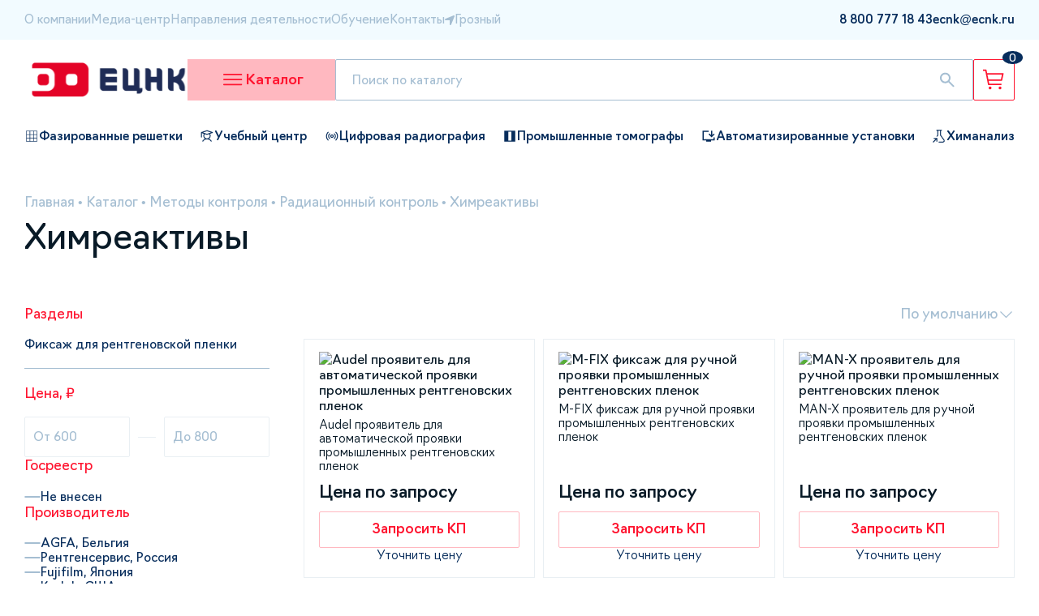

--- FILE ---
content_type: text/html;charset=utf-8
request_url: https://groznyj.ecnk.ru/catalog/metody-kontrolya/radiatsionnyy-kontrol/khimreaktivy/
body_size: 79491
content:
<!DOCTYPE html><html><head><meta charset="utf-8">
<meta name="viewport" content="width=device-width, initial-scale=1">
<title>Проявители для рентгеновской пленки купить в Грозном по выгодной цене с доставкой | ЕЦНК</title>
<link rel="stylesheet" href="/_nuxt/entry.xPCbb9AB.css" crossorigin>
<link rel="stylesheet" href="/_nuxt/_...CxxS1HcT.css" crossorigin>
<link rel="stylesheet" href="/_nuxt/UiBreadcrumbs.CaiSR_6U.css" crossorigin>
<link rel="stylesheet" href="/_nuxt/ProductCard.yC1Y1Xk1.css" crossorigin>
<link rel="stylesheet" href="/_nuxt/usePagination.BH1Px7jB.css" crossorigin>
<link rel="stylesheet" href="/_nuxt/IndexMailing.CpMqFriN.css" crossorigin>
<link rel="stylesheet" href="/_nuxt/CatalogDefaultSlider.PrUhTQYF.css" crossorigin>
<link rel="stylesheet" href="/_nuxt/ServicesCard.D_SuOlTC.css" crossorigin>
<link rel="modulepreload" as="script" crossorigin href="/_nuxt/BRUVj4pP.js">
<link rel="modulepreload" as="script" crossorigin href="/_nuxt/DtapSjIg.js">
<link rel="modulepreload" as="script" crossorigin href="/_nuxt/COulAyYb.js">
<link rel="modulepreload" as="script" crossorigin href="/_nuxt/BflVABdb.js">
<link rel="modulepreload" as="script" crossorigin href="/_nuxt/DmCPODqH.js">
<link rel="modulepreload" as="script" crossorigin href="/_nuxt/DZ53I6OG.js">
<link rel="modulepreload" as="script" crossorigin href="/_nuxt/DjovBi8t.js">
<link rel="modulepreload" as="script" crossorigin href="/_nuxt/CxQ_Pos7.js">
<link rel="modulepreload" as="script" crossorigin href="/_nuxt/_1DI72JN.js">
<link rel="modulepreload" as="script" crossorigin href="/_nuxt/5w7Zf23l.js">
<link rel="modulepreload" as="script" crossorigin href="/_nuxt/BqvoWujl.js">
<link rel="preload" as="fetch" fetchpriority="low" crossorigin="anonymous" href="/_nuxt/builds/meta/5bc79f1b-f4fe-491d-b250-adec53771e2a.json">
<link rel="prefetch" as="image" type="image/svg+xml" href="/_nuxt/primeicons.Dr5RGzOO.svg">
<meta name="keywords" content="Радиационный, контроль, приборы">
<meta name="description" content="Купить проявители и фиксажи для рентгеновской пленки по выгодным ценам в в Грозном. ✓ Более 15 лет на рынке. ✓ Доставка по РФ. ✓ Гарантия на все оборудование. ☎ 8 800 777-18-43">
<script type="module" src="/_nuxt/BRUVj4pP.js" crossorigin></script>
<link rel="icon" type="image/png" href="/img/favicon/favicon-96x96.png" sizes="96x96" />
<link rel="icon" type="image/svg+xml" href="/img/favicon/favicon.svg" />
<link rel="shortcut icon" href="/img/favicon/favicon.ico" />
<link rel="apple-touch-icon" sizes="180x180" href="/img/favicon/apple-touch-icon.png" />
<meta name="apple-mobile-web-app-title" content="ECNK" />
<link rel="manifest" href="/img/favicon/site.webmanifest" />
<meta name="google-site-verification" content="m-xckGWn-6WOqLWmrXFDoK91fZJueB3hgVyj0_KD86Q" />
</head><body><!--teleport start anchor--><!----><!--teleport anchor--><!--teleport start anchor--><!----><!--teleport anchor--><div id="__nuxt"><!--[--><div class="nuxt-loading-indicator" style="position:fixed;top:0;right:0;left:0;pointer-events:none;width:auto;height:3px;opacity:0;background:#FF1530;background-size:Infinity% auto;transform:scaleX(0%);transform-origin:left;transition:transform 0.1s, height 0.4s, opacity 0.4s;z-index:999999;"></div><!--[--><!--[--><header class="header-desktop" data-v-744edf82><div class="header-top" data-v-744edf82><div class="container"><div class="header-top-wrapper"><div class="header-top-block"><!--[--><a href="/o-kompanii/" class="header-top-left-link">О компании</a><a href="/media/" class="header-top-left-link">Медиа-центр</a><a href="/uslugi/" class="header-top-left-link">Направления деятельности</a><a href="/" class="header-top-left-link">Обучение</a><a href="/kontakty/" class="header-top-left-link">Контакты</a><!--]--><!--[--><div class="header-top-left-link header-location-target" data-v-2820ef9d><svg width="12" height="14" viewBox="0 0 12 14" fill="none" xmlns="http://www.w3.org/2000/svg" data-v-2820ef9d><path d="M11.9312 2.27169C12.0725 1.92842 11.9918 1.53324 11.7292 1.27074C11.4667 1.00824 11.0715 0.927477 10.7282 1.06882L0.57379 5.2226C0.164151 5.3899 -0.0666316 5.82259 0.0170271 6.25527C0.100686 6.68796 0.481477 6.99949 0.922848 6.99949H6.00006V12.0763C6.00006 12.5177 6.31162 12.8955 6.74434 12.9821C7.17705 13.0686 7.60977 12.835 7.77709 12.4254L11.9312 2.27169Z" fill="#A5BED2" data-v-2820ef9d></path></svg><span data-v-2820ef9d>Грозный</span></div><!--teleport start--><!--teleport end--><!--]--></div><div class="header-top-block"><!--[--><!--[--><a href="tel:8 800 777 18 43" rel="noopener noreferrer" class="header-top-right-link"><span>8 800 777 18 43</span><!----></a><!--]--><!--[--><!----><!--]--><!--[--><a href="mailto:ecnk@ecnk.ru" rel="noopener noreferrer" class="header-top-right-link"><span>ecnk@ecnk.ru</span><!----></a><!--]--><!--]--></div></div></div></div><div class="header-main" data-v-744edf82 data-v-7c2ed5c8><div class="container" data-v-7c2ed5c8><div class="header-main-wrapper" data-v-7c2ed5c8><a href="/" class="mr-auto" data-v-7c2ed5c8><img src="/img/header/logo.svg" alt="logo" loading="lazy" data-v-7c2ed5c8></a><div class="catalog-button" data-v-7c2ed5c8 data-v-7443f1a7><svg width="31" height="31" viewBox="0 0 31 31" fill="none" xmlns="http://www.w3.org/2000/svg" data-v-7443f1a7><path fill-rule="evenodd" clip-rule="evenodd" d="M4 8.93C4 8.41638 4.42388 8 4.94676 8H26.3726C26.8955 8 27.3194 8.41638 27.3194 8.93C27.3194 9.44362 26.8955 9.86 26.3726 9.86H4.94676C4.42388 9.86 4 9.44362 4 8.93ZM4 15.13C4 14.6164 4.42388 14.2 4.94676 14.2H26.3726C26.8955 14.2 27.3194 14.6164 27.3194 15.13C27.3194 15.6436 26.8955 16.06 26.3726 16.06H4.94676C4.42388 16.06 4 15.6436 4 15.13ZM4 21.33C4 20.8164 4.42388 20.4 4.94676 20.4H26.3726C26.8955 20.4 27.3194 20.8164 27.3194 21.33C27.3194 21.8436 26.8955 22.26 26.3726 22.26H4.94676C4.42388 22.26 4 21.8436 4 21.33Z" fill="#FF1530" data-v-7443f1a7></path></svg><!----><span data-v-7443f1a7>Каталог</span></div><form class="search-wrapper" data-v-7c2ed5c8 data-v-b8c89691><input type="text" placeholder="Поиск по каталогу" value="" data-v-b8c89691><svg class="search-popup-button" width="24" height="25" viewBox="0 0 24 25" fill="none" xmlns="http://www.w3.org/2000/svg" data-v-b8c89691><path d="M18.9 20.9738L13.3 15.3738C12.8 15.7738 12.225 16.0905 11.575 16.3238C10.925 16.5572 10.2333 16.6738 9.5 16.6738C7.68333 16.6738 6.146 16.0448 4.888 14.7868C3.62933 13.5282 3 11.9905 3 10.1738C3 8.35716 3.62933 6.81949 4.888 5.56083C6.146 4.30283 7.68333 3.67383 9.5 3.67383C11.3167 3.67383 12.8543 4.30283 14.113 5.56083C15.371 6.81949 16 8.35716 16 10.1738C16 10.9072 15.8833 11.5988 15.65 12.2488C15.4167 12.8988 15.1 13.4738 14.7 13.9738L20.325 19.5988C20.5083 19.7822 20.6 20.0072 20.6 20.2738C20.6 20.5405 20.5 20.7738 20.3 20.9738C20.1167 21.1572 19.8833 21.2488 19.6 21.2488C19.3167 21.2488 19.0833 21.1572 18.9 20.9738ZM9.5 14.6738C10.75 14.6738 11.8127 14.2365 12.688 13.3618C13.5627 12.4865 14 11.4238 14 10.1738C14 8.92383 13.5627 7.86116 12.688 6.98583C11.8127 6.11116 10.75 5.67383 9.5 5.67383C8.25 5.67383 7.18733 6.11116 6.312 6.98583C5.43733 7.86116 5 8.92383 5 10.1738C5 11.4238 5.43733 12.4865 6.312 13.3618C7.18733 14.2365 8.25 14.6738 9.5 14.6738Z" fill="#A5BED2" data-v-b8c89691></path></svg><div class="search-popup default-popover" data-v-b8c89691><div class="popup-info-text" data-v-b8c89691> Не найдено ни одного товара по данному запросу </div></div></form><a href="/basket/" class="basket-button" data-v-7c2ed5c8 data-v-f7c92dd3><img src="/img/header/basket-button.svg" alt="basket-button" loading="lazy" data-v-f7c92dd3><div class="basket-quantity" data-v-f7c92dd3>0</div></a></div></div><div class="menu-wrapper" data-v-7c2ed5c8 data-v-be2bc95b><div class="menu-backdrop" data-v-be2bc95b></div><div class="menu-main" data-v-be2bc95b><div class="divider" data-v-be2bc95b></div><div class="wrapper" data-v-be2bc95b><div class="menu-block" data-v-be2bc95b><!--[--><div class="first-level-link-active first-level-link menu-link" data-v-be2bc95b>Методы контроля</div><div class="first-level-link menu-link" data-v-be2bc95b>Назначение</div><div class="first-level-link menu-link" data-v-be2bc95b>Тип</div><!--]--></div><!--[--><div class="menu-block" data-v-be2bc95b><!--[--><div class="second-level-link-active second-level-link menu-link" data-v-be2bc95b><img src="https://api.ecnk.ru/upload/uf/a87/pvilfvakkb1nu38p3dtqheli1upauqqx.svg" alt="Радиационный контроль" loading="lazy" data-v-be2bc95b><span data-v-be2bc95b>Радиационный контроль</span></div><div class="second-level-link menu-link" data-v-be2bc95b><img src="https://api.ecnk.ru/upload/uf/62c/hxsopwsd5ijf6rldmjgp0kecuhxi7q05.svg" alt="Ультразвуковой неразрушающий контроль" loading="lazy" data-v-be2bc95b><span data-v-be2bc95b>Ультразвуковой неразрушающий контроль</span></div><div class="second-level-link menu-link" data-v-be2bc95b><img src="https://api.ecnk.ru/upload/uf/1ab/teu85q17p43b1rrnyauc25bwj4q1s92a.svg" alt="Визуальный и измерительный контроль" loading="lazy" data-v-be2bc95b><span data-v-be2bc95b>Визуальный и измерительный контроль</span></div><div class="second-level-link menu-link" data-v-be2bc95b><img src="https://api.ecnk.ru/upload/uf/3a8/h7hdqwzx2n14k47cgvkh9m9nxn1dm1bv.svg" alt="Контроль проникающими веществами" loading="lazy" data-v-be2bc95b><span data-v-be2bc95b>Контроль проникающими веществами</span></div><div class="second-level-link menu-link" data-v-be2bc95b><img src="https://api.ecnk.ru/upload/uf/050/1bxwi4vn84snf0t6i2cdmi2mj2ze075e.svg" alt="Магнитный контроль" loading="lazy" data-v-be2bc95b><span data-v-be2bc95b>Магнитный контроль</span></div><div class="second-level-link menu-link" data-v-be2bc95b><img src="https://api.ecnk.ru/upload/uf/70e/r633fg5rqhnw2ti55uw4cnwx9y6h61cs.png" alt="Аналитическое оборудование" loading="lazy" data-v-be2bc95b><span data-v-be2bc95b>Аналитическое оборудование</span></div><div class="second-level-link menu-link" data-v-be2bc95b><img src="https://api.ecnk.ru/upload/uf/360/l8zvep7tg5b0b034twycqcs5np3v8jq2.svg" alt="Испытательное оборудование" loading="lazy" data-v-be2bc95b><span data-v-be2bc95b>Испытательное оборудование</span></div><div class="second-level-link menu-link" data-v-be2bc95b><img src="https://api.ecnk.ru/upload/uf/c31/dzv9g2617tybeqlfooduosn6htom0ztb.svg" alt="Промышленное оборудование" loading="lazy" data-v-be2bc95b><span data-v-be2bc95b>Промышленное оборудование</span></div><div class="second-level-link menu-link" data-v-be2bc95b><img src="https://api.ecnk.ru/upload/uf/383/cinbm9mlc7amg2vda84uawylhs7jl6yd.svg" alt="Структурно-фазовый анализ и реология" loading="lazy" data-v-be2bc95b><span data-v-be2bc95b>Структурно-фазовый анализ и реология</span></div><div class="second-level-link menu-link" data-v-be2bc95b><img src="https://api.ecnk.ru/upload/uf/325/ojoptw8ivzxjrm386ny4g1ivzlr9015z.svg" alt="Твердометрия (контроль твердости)" loading="lazy" data-v-be2bc95b><span data-v-be2bc95b>Твердометрия (контроль твердости)</span></div><div class="second-level-link menu-link" data-v-be2bc95b><img src="https://api.ecnk.ru/upload/uf/692/9k6wd1x399umd8uvqkrnfr94gx2md840.svg" alt="Вихретоковый контроль" loading="lazy" data-v-be2bc95b><span data-v-be2bc95b>Вихретоковый контроль</span></div><div class="second-level-link menu-link" data-v-be2bc95b><img src="https://api.ecnk.ru/upload/uf/a81/0bew4z3tg4249p6anp1t9c4do0i4s6wm.svg" alt="Импедансный контроль" loading="lazy" data-v-be2bc95b><span data-v-be2bc95b>Импедансный контроль</span></div><div class="second-level-link menu-link" data-v-be2bc95b><img src="https://api.ecnk.ru/upload/uf/c0d/k52lvurf6gidewuul7wrrgckb35b6u8l.svg" alt="Тепловой контроль" loading="lazy" data-v-be2bc95b><span data-v-be2bc95b>Тепловой контроль</span></div><div class="second-level-link menu-link" data-v-be2bc95b><img src="https://api.ecnk.ru/upload/uf/012/i81ijgxk3vcf0ox0cnop3t31usc7hyy6.svg" alt="Контроль изоляции и покрытий" loading="lazy" data-v-be2bc95b><span data-v-be2bc95b>Контроль изоляции и покрытий</span></div><div class="second-level-link menu-link" data-v-be2bc95b><img src="https://api.ecnk.ru/upload/uf/837/5jm8orssli73pg4biw3yc2i1eqikgqbo.svg" alt="Контроль герметичности" loading="lazy" data-v-be2bc95b><span data-v-be2bc95b>Контроль герметичности</span></div><div class="second-level-link menu-link" data-v-be2bc95b><img src="https://api.ecnk.ru/upload/uf/9a1/e0bqanbo6fd5rc0brjrgs3jm1yuhztaq.svg" alt="Контроль условий окружающей среды" loading="lazy" data-v-be2bc95b><span data-v-be2bc95b>Контроль условий окружающей среды</span></div><div class="second-level-link menu-link" data-v-be2bc95b><img src="https://api.ecnk.ru/upload/uf/043/4ylo8byb7yl8jw4ld2wp5jp58v6afddx.svg" alt="Контроль в строительстве" loading="lazy" data-v-be2bc95b><span data-v-be2bc95b>Контроль в строительстве</span></div><div class="second-level-link menu-link" data-v-be2bc95b><img src="https://api.ecnk.ru/upload/uf/1a4/429s3dx3rp445r8zpu9d3qjzjr3m2h3x.svg" alt="Анализаторы химического и фазового состава" loading="lazy" data-v-be2bc95b><span data-v-be2bc95b>Анализаторы химического и фазового состава</span></div><div class="second-level-link menu-link" data-v-be2bc95b><img src="https://api.ecnk.ru/upload/uf/23c/z98lji5j6bhg3mz3zvscj579q4v02e6o.svg" alt="Разрушающий контроль" loading="lazy" data-v-be2bc95b><span data-v-be2bc95b>Разрушающий контроль</span></div><div class="second-level-link menu-link" data-v-be2bc95b><img src="https://api.ecnk.ru/upload/uf/b09/r6qt1346epnes03dwthjd4i4trzksdy1.svg" alt="Пробоподготовка" loading="lazy" data-v-be2bc95b><span data-v-be2bc95b>Пробоподготовка</span></div><div class="second-level-link menu-link" data-v-be2bc95b><img src="https://api.ecnk.ru/upload/uf/b13/hjr3qtvx6cdkvz5zkup593kovc0fc4et.svg" alt="Автолаборатории, передвижные лаборатории" loading="lazy" data-v-be2bc95b><span data-v-be2bc95b>Автолаборатории, передвижные лаборатории</span></div><div class="second-level-link menu-link" data-v-be2bc95b><img src="https://api.ecnk.ru/upload/uf/3c2/jghckiu9l269fxlzmeon24jio33k72dw.svg" alt="Электрический контроль" loading="lazy" data-v-be2bc95b><span data-v-be2bc95b>Электрический контроль</span></div><div class="second-level-link menu-link" data-v-be2bc95b><img src="https://api.ecnk.ru/upload/uf/195/70h8d56l3d4dtnvf9pshpk1l4n2nfr41.svg" alt="Лабораторное оборудование" loading="lazy" data-v-be2bc95b><span data-v-be2bc95b>Лабораторное оборудование</span></div><div class="second-level-link menu-link" data-v-be2bc95b><img src="https://api.ecnk.ru/upload/uf/d41/39c6vcgnpl72gu57cmzozwseo2tgmccz.svg" alt="Радиоизмерительные приборы" loading="lazy" data-v-be2bc95b><span data-v-be2bc95b>Радиоизмерительные приборы</span></div><div class="second-level-link menu-link" data-v-be2bc95b><img src="https://api.ecnk.ru/upload/uf/6c6/kujpvdm33esgx6qdt0ehq1nq12l8zm49.svg" alt="Газовый анализ" loading="lazy" data-v-be2bc95b><span data-v-be2bc95b>Газовый анализ</span></div><div class="second-level-link menu-link" data-v-be2bc95b><img src="https://api.ecnk.ru/upload/uf/d13/2li53ymw9namrt5h9kl8rdhu80jsznd7.svg" alt="Весоизмерительное оборудование" loading="lazy" data-v-be2bc95b><span data-v-be2bc95b>Весоизмерительное оборудование</span></div><div class="second-level-link menu-link" data-v-be2bc95b><img src="https://api.ecnk.ru/upload/uf/c01/hz8t2lmtkxkdoqh0652uncbplttn8wcv.svg" alt="Геодезическое оборудование" loading="lazy" data-v-be2bc95b><span data-v-be2bc95b>Геодезическое оборудование</span></div><!--]--></div><div class="menu-block menu-block-third-level" data-v-be2bc95b><!--[--><a href="/catalog/metody-kontrolya/radiatsionnyy-kontrol/promyshlennaya-tomografiya/" class="third-level-link menu-link" data-v-be2bc95b>Промышленная томография</a><a href="/catalog/metody-kontrolya/radiatsionnyy-kontrol/rentgenotelevizionnye-ustanovki/" class="third-level-link menu-link" data-v-be2bc95b>Рентгенотелевизионные установки</a><a href="/catalog/metody-kontrolya/radiatsionnyy-kontrol/kompleksy_cifrovoi_radiografii/" class="third-level-link menu-link" data-v-be2bc95b>Комплексы цифровой радиографии</a><a href="/catalog/metody-kontrolya/radiatsionnyy-kontrol/statsionarnye-rentgenovskie-apparaty/" class="third-level-link menu-link" data-v-be2bc95b>Стационарные рентгеновские аппараты</a><a href="/catalog/metody-kontrolya/radiatsionnyy-kontrol/rentgenovskie-apparaty-postoyannogo-deystviya/" class="third-level-link menu-link" data-v-be2bc95b>Рентгеновские аппараты постоянного действия</a><a href="/catalog/metody-kontrolya/radiatsionnyy-kontrol/kamery-radiatsionnoy-zashchity/" class="third-level-link menu-link" data-v-be2bc95b>Камеры радиационной защиты</a><a href="/catalog/metody-kontrolya/radiatsionnyy-kontrol/otsifrovshchiki-rentgenovskikh-snimkov/" class="third-level-link menu-link" data-v-be2bc95b>Оцифровщики рентгеновских снимков</a><a href="/catalog/metody-kontrolya/radiatsionnyy-kontrol/proyavochnye-mashiny-dlya-rentgenovskoy-plenki/" class="third-level-link menu-link" data-v-be2bc95b>Проявочные машины для рентгеновской пленки</a><a href="/catalog/metody-kontrolya/radiatsionnyy-kontrol/impulsnye_rentgenovskie_apparaty/" class="third-level-link menu-link" data-v-be2bc95b>Импульсные рентгеновские аппараты</a><a href="/catalog/metody-kontrolya/radiatsionnyy-kontrol/lineynye-uskoriteli/" class="third-level-link menu-link" data-v-be2bc95b>Источники излучения на базе ускорителей</a><a href="/catalog/metody-kontrolya/radiatsionnyy-kontrol/kroulery/" class="third-level-link menu-link" data-v-be2bc95b>Кроулеры</a><a href="/catalog/metody-kontrolya/radiatsionnyy-kontrol/rentgenovskaya-plenka/" class="third-level-link menu-link" data-v-be2bc95b>Рентгеновская плёнка</a><a aria-current="page" href="/catalog/metody-kontrolya/radiatsionnyy-kontrol/khimreaktivy/" class="router-link-active router-link-exact-active third-level-link menu-link" data-v-be2bc95b>Химреактивы</a><a href="/catalog/metody-kontrolya/radiatsionnyy-kontrol/negatoskopy/" class="third-level-link menu-link" data-v-be2bc95b>Негатоскопы</a><a href="/catalog/metody-kontrolya/radiatsionnyy-kontrol/dozimetry/" class="third-level-link menu-link" data-v-be2bc95b>Дозиметры</a><a href="/catalog/metody-kontrolya/radiatsionnyy-kontrol/pribory-nepreryvnogo-kontrolya-radiatsionnoy-obstanovki/" class="third-level-link menu-link" data-v-be2bc95b>Приборы непрерывного контроля радиационной обстановки</a><a href="/catalog/metody-kontrolya/radiatsionnyy-kontrol/densitometry/" class="third-level-link menu-link" data-v-be2bc95b>Денситометры</a><a href="/catalog/metody-kontrolya/radiatsionnyy-kontrol/prinadlezhnosti-dlya-rentgenografii/" class="third-level-link menu-link" data-v-be2bc95b>Штативы,тележки,крепления</a><a href="/catalog/metody-kontrolya/radiatsionnyy-kontrol/kollimatory-diafragmy/" class="third-level-link menu-link" data-v-be2bc95b>Коллиматоры, диафрагмы</a><a href="/catalog/metody-kontrolya/radiatsionnyy-kontrol/prinadlezhnosti-dlya-rentgenovskikh-apparatov/" class="third-level-link menu-link" data-v-be2bc95b>Принадлежности для рентгеновских аппаратов</a><a href="/catalog/metody-kontrolya/radiatsionnyy-kontrol/istochniki-pitaniya-kabel/" class="third-level-link menu-link" data-v-be2bc95b>Источники питания, кабель</a><a href="/catalog/metody-kontrolya/radiatsionnyy-kontrol/izmerenie-opticheskoy-plotnosti/" class="third-level-link menu-link" data-v-be2bc95b>Измерение оптической плотности</a><a href="/catalog/metody-kontrolya/radiatsionnyy-kontrol/usilivayushchie-ekrany/" class="third-level-link menu-link" data-v-be2bc95b>Усиливающие экраны</a><a href="/catalog/metody-kontrolya/radiatsionnyy-kontrol/rezaki/" class="third-level-link menu-link" data-v-be2bc95b>Резаки</a><!--]--></div><!--]--></div></div></div></div><div class="header-bottom" data-v-744edf82 data-v-c70716ed><div class="container" data-v-c70716ed><div class="header-bottom-wrapper" data-v-c70716ed><!--[--><a href="/catalog/tip/defektoskopy/type-nafazirovannykhreshetkakh/" class="flex items-center gap-4px fz-15px fw-500" data-v-c70716ed><img src="https://api.ecnk.ru/upload/iblock/03a/b5krn11vqz6ls11k29w2iarvxt8j7v51.png" alt="Фазированные решетки" loading="lazy" data-v-c70716ed><span data-v-c70716ed>Фазированные решетки</span></a><a href="/uslugi/#uchebnyy-i-ekzamenatsionnyy-tsentr" class="flex items-center gap-4px fz-15px fw-500" data-v-c70716ed><img src="https://api.ecnk.ru/upload/iblock/e19/jrth9r6ooi9d4ebmhkc9c4mlpsro16z7.png" alt="Учебный центр" loading="lazy" data-v-c70716ed><span data-v-c70716ed>Учебный центр</span></a><a href="/catalog/metody-kontrolya/radiatsionnyy-kontrol/kompleksy_cifrovoi_radiografii/" class="flex items-center gap-4px fz-15px fw-500" data-v-c70716ed><img src="https://api.ecnk.ru/upload/iblock/5c1/chgeptr0smocnuri9dbcedw01nhg6k9x.png" alt="Цифровая радиография" loading="lazy" data-v-c70716ed><span data-v-c70716ed>Цифровая радиография</span></a><a href="/catalog/metody-kontrolya/radiatsionnyy-kontrol/promyshlennaya-tomografiya/" class="flex items-center gap-4px fz-15px fw-500" data-v-c70716ed><img src="https://api.ecnk.ru/upload/iblock/c17/ll5dbkozofpy1z0yjsswf9nhrb6l7iap.png" alt="Промышленные томографы " loading="lazy" data-v-c70716ed><span data-v-c70716ed>Промышленные томографы </span></a><a href="/catalog/tip/avtomatizirovannye-ustanovki/" class="flex items-center gap-4px fz-15px fw-500" data-v-c70716ed><img src="https://api.ecnk.ru/upload/iblock/828/cq5fn94riz1c9q275i4sx3yzr9j3e1ug.png" alt="Автоматизированные установки" loading="lazy" data-v-c70716ed><span data-v-c70716ed>Автоматизированные установки</span></a><a href="/catalog/metody-kontrolya/spektralnyy-analiz/" class="flex items-center gap-4px fz-15px fw-500" data-v-c70716ed><img src="https://api.ecnk.ru/upload/iblock/4b6/28xzjp2jtykh8l1hatx336jxoo8zgggr.png" alt="Химанализ" loading="lazy" data-v-c70716ed><span data-v-c70716ed>Химанализ</span></a><!--]--></div></div></div></header><header class="header-mobile" data-v-744edf82 data-v-40c5db3e><div class="container" data-v-40c5db3e><div class="wrapper" data-v-40c5db3e><div class="left" data-v-40c5db3e><a href="/" class="" data-v-40c5db3e><img src="/img/header/logo-mobile.png" alt="logo" class="logo" loading="lazy" data-v-40c5db3e></a><div class="contacts" data-v-40c5db3e><!--[--><a href="tel:8 800 777 18 43" rel="noopener noreferrer" data-v-40c5db3e>8 800 777 18 43</a><a href="mailto:ecnk@ecnk.ru" rel="noopener noreferrer" data-v-40c5db3e>ecnk@ecnk.ru</a><!--]--></div></div><div class="right" data-v-40c5db3e><a href="/basket/" class="basket-button" data-v-40c5db3e data-v-f7c92dd3><img src="/img/header/basket-button.svg" alt="basket-button" loading="lazy" data-v-f7c92dd3><div class="basket-quantity" data-v-f7c92dd3>0</div></a><div class="mobile-burger-wrapper" data-v-40c5db3e><svg width="31" height="31" viewBox="0 0 31 31" fill="none" xmlns="http://www.w3.org/2000/svg" data-v-40c5db3e><path fill-rule="evenodd" clip-rule="evenodd" d="M4 8.93C4 8.41638 4.42388 8 4.94676 8H26.3726C26.8955 8 27.3194 8.41638 27.3194 8.93C27.3194 9.44362 26.8955 9.86 26.3726 9.86H4.94676C4.42388 9.86 4 9.44362 4 8.93ZM4 15.13C4 14.6164 4.42388 14.2 4.94676 14.2H26.3726C26.8955 14.2 27.3194 14.6164 27.3194 15.13C27.3194 15.6436 26.8955 16.06 26.3726 16.06H4.94676C4.42388 16.06 4 15.6436 4 15.13ZM4 21.33C4 20.8164 4.42388 20.4 4.94676 20.4H26.3726C26.8955 20.4 27.3194 20.8164 27.3194 21.33C27.3194 21.8436 26.8955 22.26 26.3726 22.26H4.94676C4.42388 22.26 4 21.8436 4 21.33Z" fill="#FF1530" data-v-40c5db3e></path></svg><!----></div></div></div></div><div class="menu" style="display:none;" data-v-40c5db3e data-v-1fde8072><div class="container" data-v-1fde8072><form class="search-wrapper" data-v-1fde8072 data-v-b8c89691><input type="text" placeholder="Поиск по каталогу" value="" data-v-b8c89691><svg class="search-popup-button" width="24" height="25" viewBox="0 0 24 25" fill="none" xmlns="http://www.w3.org/2000/svg" data-v-b8c89691><path d="M18.9 20.9738L13.3 15.3738C12.8 15.7738 12.225 16.0905 11.575 16.3238C10.925 16.5572 10.2333 16.6738 9.5 16.6738C7.68333 16.6738 6.146 16.0448 4.888 14.7868C3.62933 13.5282 3 11.9905 3 10.1738C3 8.35716 3.62933 6.81949 4.888 5.56083C6.146 4.30283 7.68333 3.67383 9.5 3.67383C11.3167 3.67383 12.8543 4.30283 14.113 5.56083C15.371 6.81949 16 8.35716 16 10.1738C16 10.9072 15.8833 11.5988 15.65 12.2488C15.4167 12.8988 15.1 13.4738 14.7 13.9738L20.325 19.5988C20.5083 19.7822 20.6 20.0072 20.6 20.2738C20.6 20.5405 20.5 20.7738 20.3 20.9738C20.1167 21.1572 19.8833 21.2488 19.6 21.2488C19.3167 21.2488 19.0833 21.1572 18.9 20.9738ZM9.5 14.6738C10.75 14.6738 11.8127 14.2365 12.688 13.3618C13.5627 12.4865 14 11.4238 14 10.1738C14 8.92383 13.5627 7.86116 12.688 6.98583C11.8127 6.11116 10.75 5.67383 9.5 5.67383C8.25 5.67383 7.18733 6.11116 6.312 6.98583C5.43733 7.86116 5 8.92383 5 10.1738C5 11.4238 5.43733 12.4865 6.312 13.3618C7.18733 14.2365 8.25 14.6738 9.5 14.6738Z" fill="#A5BED2" data-v-b8c89691></path></svg><div class="search-popup default-popover" data-v-b8c89691><div class="popup-info-text" data-v-b8c89691> Не найдено ни одного товара по данному запросу </div></div></form><div class="nav" data-v-1fde8072><div data-v-1fde8072><div class="mobile-menu-catalog-button" data-v-1fde8072><span data-v-1fde8072>Каталог</span><i class="pi-angle-down pi" data-v-1fde8072></i></div><div style="display:none;" class="mobile-menu-catalog-items" data-v-1fde8072><!--[--><div class="menu-item" data-v-1fde8072 style="--498b6837:15px;" data-v-bddeec6a><div class="menu-item-title" data-v-bddeec6a><span data-v-bddeec6a>Методы контроля</span><i class="pi pi-angle-down" data-v-bddeec6a></i></div><div style="display:none;" class="menu-item-children" data-v-bddeec6a><!--[--><div class="menu-item" data-v-bddeec6a style="--498b6837:30px;" data-v-bddeec6a><div class="menu-item-title" data-v-bddeec6a><span data-v-bddeec6a>Газовый анализ</span><i class="pi pi-angle-down" data-v-bddeec6a></i></div><div style="display:none;" class="menu-item-children" data-v-bddeec6a><!--[--><div class="menu-item" data-v-bddeec6a style="--498b6837:45px;" data-v-bddeec6a><a href="/catalog/metody-kontrolya/gazovyy-analiz/gazoanalizatory-avtomobilnye/" class="menu-item-title" data-v-bddeec6a><span data-v-bddeec6a>Газоанализаторы автомобильные</span><!----></a><div style="display:none;" class="menu-item-children" data-v-bddeec6a><!--[--><!--]--></div></div><div class="menu-item" data-v-bddeec6a style="--498b6837:45px;" data-v-bddeec6a><a href="/catalog/metody-kontrolya/gazovyy-analiz/generatory-gaza/" class="menu-item-title" data-v-bddeec6a><span data-v-bddeec6a>Генераторы газа</span><!----></a><div style="display:none;" class="menu-item-children" data-v-bddeec6a><!--[--><!--]--></div></div><div class="menu-item" data-v-bddeec6a style="--498b6837:45px;" data-v-bddeec6a><a href="/catalog/metody-kontrolya/gazovyy-analiz/gazoanalizatory/" class="menu-item-title" data-v-bddeec6a><span data-v-bddeec6a>Газоанализаторы</span><!----></a><div style="display:none;" class="menu-item-children" data-v-bddeec6a><!--[--><!--]--></div></div><!--]--></div></div><div class="menu-item" data-v-bddeec6a style="--498b6837:30px;" data-v-bddeec6a><div class="menu-item-title" data-v-bddeec6a><span data-v-bddeec6a>Ультразвуковой неразрушающий контроль</span><i class="pi pi-angle-down" data-v-bddeec6a></i></div><div style="display:none;" class="menu-item-children" data-v-bddeec6a><!--[--><div class="menu-item" data-v-bddeec6a style="--498b6837:45px;" data-v-bddeec6a><a href="/catalog/metody-kontrolya/ultrazvukovoy-nerazrushayushchiy-kontrol/ultrazvukovye-raskhodomery/" class="menu-item-title" data-v-bddeec6a><span data-v-bddeec6a>Ультразвуковые расходомеры</span><!----></a><div style="display:none;" class="menu-item-children" data-v-bddeec6a><!--[--><!--]--></div></div><div class="menu-item" data-v-bddeec6a style="--498b6837:45px;" data-v-bddeec6a><a href="/catalog/metody-kontrolya/ultrazvukovoy-nerazrushayushchiy-kontrol/ultrazvukovye-tolshinomery/" class="menu-item-title" data-v-bddeec6a><span data-v-bddeec6a>Ультразвуковые толщиномеры</span><!----></a><div style="display:none;" class="menu-item-children" data-v-bddeec6a><!--[--><!--]--></div></div><div class="menu-item" data-v-bddeec6a style="--498b6837:45px;" data-v-bddeec6a><a href="/catalog/metody-kontrolya/ultrazvukovoy-nerazrushayushchiy-kontrol/preobrazovateli_dlya_defectoskopii/" class="menu-item-title" data-v-bddeec6a><span data-v-bddeec6a>Преобразователи и аксессуары</span><!----></a><div style="display:none;" class="menu-item-children" data-v-bddeec6a><!--[--><!--]--></div></div><div class="menu-item" data-v-bddeec6a style="--498b6837:45px;" data-v-bddeec6a><a href="/catalog/metody-kontrolya/ultrazvukovoy-nerazrushayushchiy-kontrol/standartnye-obraztsy-sop/" class="menu-item-title" data-v-bddeec6a><span data-v-bddeec6a>Стандартные образцы (СОП)</span><!----></a><div style="display:none;" class="menu-item-children" data-v-bddeec6a><!--[--><!--]--></div></div><div class="menu-item" data-v-bddeec6a style="--498b6837:45px;" data-v-bddeec6a><a href="/catalog/metody-kontrolya/ultrazvukovoy-nerazrushayushchiy-kontrol/ultrazvukovye-defektoskopy/" class="menu-item-title" data-v-bddeec6a><span data-v-bddeec6a>Ультразвуковые дефектоскопы</span><!----></a><div style="display:none;" class="menu-item-children" data-v-bddeec6a><!--[--><!--]--></div></div><div class="menu-item" data-v-bddeec6a style="--498b6837:45px;" data-v-bddeec6a><a href="/catalog/metody-kontrolya/ultrazvukovoy-nerazrushayushchiy-kontrol/soedinitelnye_kabeli/" class="menu-item-title" data-v-bddeec6a><span data-v-bddeec6a>Соединительные кабели</span><!----></a><div style="display:none;" class="menu-item-children" data-v-bddeec6a><!--[--><!--]--></div></div><div class="menu-item" data-v-bddeec6a style="--498b6837:45px;" data-v-bddeec6a><a href="/catalog/metody-kontrolya/ultrazvukovoy-nerazrushayushchiy-kontrol/ultrazvukovoi_gel/" class="menu-item-title" data-v-bddeec6a><span data-v-bddeec6a>Ультразвуковой гель</span><!----></a><div style="display:none;" class="menu-item-children" data-v-bddeec6a><!--[--><!--]--></div></div><div class="menu-item" data-v-bddeec6a style="--498b6837:45px;" data-v-bddeec6a><a href="/catalog/metody-kontrolya/ultrazvukovoy-nerazrushayushchiy-kontrol/avtomatizirovannyi_kontrol/" class="menu-item-title" data-v-bddeec6a><span data-v-bddeec6a>Автоматизированный контроль</span><!----></a><div style="display:none;" class="menu-item-children" data-v-bddeec6a><!--[--><!--]--></div></div><div class="menu-item" data-v-bddeec6a style="--498b6837:45px;" data-v-bddeec6a><a href="/catalog/metody-kontrolya/ultrazvukovoy-nerazrushayushchiy-kontrol/skaniruyushchie-ustroystva/" class="menu-item-title" data-v-bddeec6a><span data-v-bddeec6a>Сканирующие устройства</span><!----></a><div style="display:none;" class="menu-item-children" data-v-bddeec6a><!--[--><!--]--></div></div><!--]--></div></div><div class="menu-item" data-v-bddeec6a style="--498b6837:30px;" data-v-bddeec6a><div class="menu-item-title" data-v-bddeec6a><span data-v-bddeec6a>Визуальный и измерительный контроль</span><i class="pi pi-angle-down" data-v-bddeec6a></i></div><div style="display:none;" class="menu-item-children" data-v-bddeec6a><!--[--><div class="menu-item" data-v-bddeec6a style="--498b6837:45px;" data-v-bddeec6a><a href="/catalog/metody-kontrolya/vizualnyy-i-izmeritelnyy-kontrol/izmeritelnyy-instrument/" class="menu-item-title" data-v-bddeec6a><span data-v-bddeec6a>Измерительный инструмент</span><!----></a><div style="display:none;" class="menu-item-children" data-v-bddeec6a><!--[--><!--]--></div></div><div class="menu-item" data-v-bddeec6a style="--498b6837:45px;" data-v-bddeec6a><a href="/catalog/metody-kontrolya/vizualnyy-i-izmeritelnyy-kontrol/sekundomery/" class="menu-item-title" data-v-bddeec6a><span data-v-bddeec6a>Секундомеры</span><!----></a><div style="display:none;" class="menu-item-children" data-v-bddeec6a><!--[--><!--]--></div></div><div class="menu-item" data-v-bddeec6a style="--498b6837:45px;" data-v-bddeec6a><a href="/catalog/metody-kontrolya/vizualnyy-i-izmeritelnyy-kontrol/vik/" class="menu-item-title" data-v-bddeec6a><span data-v-bddeec6a>ВИК</span><!----></a><div style="display:none;" class="menu-item-children" data-v-bddeec6a><!--[--><!--]--></div></div><div class="menu-item" data-v-bddeec6a style="--498b6837:45px;" data-v-bddeec6a><a href="/catalog/metody-kontrolya/vizualnyy-i-izmeritelnyy-kontrol/videoendoskopy/" class="menu-item-title" data-v-bddeec6a><span data-v-bddeec6a>Видеоэндоскопы</span><!----></a><div style="display:none;" class="menu-item-children" data-v-bddeec6a><!--[--><!--]--></div></div><div class="menu-item" data-v-bddeec6a style="--498b6837:45px;" data-v-bddeec6a><a href="/catalog/metody-kontrolya/vizualnyy-i-izmeritelnyy-kontrol/izmeriteli-sherokhovatosti/" class="menu-item-title" data-v-bddeec6a><span data-v-bddeec6a>Измерители шероховатости</span><!----></a><div style="display:none;" class="menu-item-children" data-v-bddeec6a><!--[--><!--]--></div></div><div class="menu-item" data-v-bddeec6a style="--498b6837:45px;" data-v-bddeec6a><a href="/catalog/metody-kontrolya/vizualnyy-i-izmeritelnyy-kontrol/mikroskopy/" class="menu-item-title" data-v-bddeec6a><span data-v-bddeec6a>Микроскопы</span><!----></a><div style="display:none;" class="menu-item-children" data-v-bddeec6a><!--[--><!--]--></div></div><div class="menu-item" data-v-bddeec6a style="--498b6837:45px;" data-v-bddeec6a><a href="/catalog/metody-kontrolya/vizualnyy-i-izmeritelnyy-kontrol/ruletki-izmeritelnye/" class="menu-item-title" data-v-bddeec6a><span data-v-bddeec6a>Рулетки измерительные</span><!----></a><div style="display:none;" class="menu-item-children" data-v-bddeec6a><!--[--><!--]--></div></div><div class="menu-item" data-v-bddeec6a style="--498b6837:45px;" data-v-bddeec6a><a href="/catalog/metody-kontrolya/vizualnyy-i-izmeritelnyy-kontrol/ispytatelnye-dinamometricheskie-stendy/" class="menu-item-title" data-v-bddeec6a><span data-v-bddeec6a>Испытательные динамометрические стенды</span><!----></a><div style="display:none;" class="menu-item-children" data-v-bddeec6a><!--[--><!--]--></div></div><div class="menu-item" data-v-bddeec6a style="--498b6837:45px;" data-v-bddeec6a><a href="/catalog/metody-kontrolya/vizualnyy-i-izmeritelnyy-kontrol/vysokoskorostnye-kamery/" class="menu-item-title" data-v-bddeec6a><span data-v-bddeec6a>Высокоскоростные камеры</span><!----></a><div style="display:none;" class="menu-item-children" data-v-bddeec6a><!--[--><!--]--></div></div><div class="menu-item" data-v-bddeec6a style="--498b6837:45px;" data-v-bddeec6a><a href="/catalog/metody-kontrolya/vizualnyy-i-izmeritelnyy-kontrol/prinadlezhnosti-dlya-vizualnogo-i-izmeritelnogo-kontrolya-/" class="menu-item-title" data-v-bddeec6a><span data-v-bddeec6a>Принадлежности для визуального и измерительного контроля</span><!----></a><div style="display:none;" class="menu-item-children" data-v-bddeec6a><!--[--><!--]--></div></div><div class="menu-item" data-v-bddeec6a style="--498b6837:45px;" data-v-bddeec6a><a href="/catalog/metody-kontrolya/vizualnyy-i-izmeritelnyy-kontrol/mery-sherokhovatosti/" class="menu-item-title" data-v-bddeec6a><span data-v-bddeec6a>Образцы шероховатости поверхности</span><!----></a><div style="display:none;" class="menu-item-children" data-v-bddeec6a><!--[--><!--]--></div></div><div class="menu-item" data-v-bddeec6a style="--498b6837:45px;" data-v-bddeec6a><a href="/catalog/metody-kontrolya/vizualnyy-i-izmeritelnyy-kontrol/raskhodnye-materialy-dlya-vizualnogo-i-izmeritelnogo-kontrolya/" class="menu-item-title" data-v-bddeec6a><span data-v-bddeec6a>Расходные материалы для визуального и измерительного контроля</span><!----></a><div style="display:none;" class="menu-item-children" data-v-bddeec6a><!--[--><!--]--></div></div><div class="menu-item" data-v-bddeec6a style="--498b6837:45px;" data-v-bddeec6a><a href="/catalog/metody-kontrolya/vizualnyy-i-izmeritelnyy-kontrol/dinamometry/" class="menu-item-title" data-v-bddeec6a><span data-v-bddeec6a>Динамометры</span><!----></a><div style="display:none;" class="menu-item-children" data-v-bddeec6a><!--[--><!--]--></div></div><!--]--></div></div><div class="menu-item" data-v-bddeec6a style="--498b6837:30px;" data-v-bddeec6a><div class="menu-item-title" data-v-bddeec6a><span data-v-bddeec6a>Магнитный контроль</span><i class="pi pi-angle-down" data-v-bddeec6a></i></div><div style="display:none;" class="menu-item-children" data-v-bddeec6a><!--[--><div class="menu-item" data-v-bddeec6a style="--498b6837:45px;" data-v-bddeec6a><a href="/catalog/metody-kontrolya/magnitnyy-kontrol/magnitnye-tolshchinomery/" class="menu-item-title" data-v-bddeec6a><span data-v-bddeec6a>Магнитные толщиномеры покрытий</span><!----></a><div style="display:none;" class="menu-item-children" data-v-bddeec6a><!--[--><!--]--></div></div><div class="menu-item" data-v-bddeec6a style="--498b6837:45px;" data-v-bddeec6a><a href="/catalog/metody-kontrolya/magnitnyy-kontrol/magnitoporoshkovye-defektoskopy-i-elektromagnity/" class="menu-item-title" data-v-bddeec6a><span data-v-bddeec6a>Магнитопорошковые дефектоскопы и электромагниты</span><!----></a><div style="display:none;" class="menu-item-children" data-v-bddeec6a><!--[--><!--]--></div></div><div class="menu-item" data-v-bddeec6a style="--498b6837:45px;" data-v-bddeec6a><a href="/catalog/metody-kontrolya/magnitnyy-kontrol/uf-lampy-i-svetilniki/" class="menu-item-title" data-v-bddeec6a><span data-v-bddeec6a>УФ-лампы и светильники</span><!----></a><div style="display:none;" class="menu-item-children" data-v-bddeec6a><!--[--><!--]--></div></div><div class="menu-item" data-v-bddeec6a style="--498b6837:45px;" data-v-bddeec6a><a href="/catalog/metody-kontrolya/magnitnyy-kontrol/magnitometry-koertsitimetry-i-ferritometry/" class="menu-item-title" data-v-bddeec6a><span data-v-bddeec6a>Магнитометры, коэрцитиметры и ферритометры</span><!----></a><div style="display:none;" class="menu-item-children" data-v-bddeec6a><!--[--><!--]--></div></div><div class="menu-item" data-v-bddeec6a style="--498b6837:45px;" data-v-bddeec6a><a href="/catalog/metody-kontrolya/magnitnyy-kontrol/avtomaticheskie-linii-i-stendy-magnitoporoshkovogo-kontrolya/" class="menu-item-title" data-v-bddeec6a><span data-v-bddeec6a>Автоматические линии и стенды магнитопорошкового контроля</span><!----></a><div style="display:none;" class="menu-item-children" data-v-bddeec6a><!--[--><!--]--></div></div><div class="menu-item" data-v-bddeec6a style="--498b6837:45px;" data-v-bddeec6a><a href="/catalog/metody-kontrolya/magnitnyy-kontrol/obraztsy-dlya-mpd/" class="menu-item-title" data-v-bddeec6a><span data-v-bddeec6a>Образцы для МПД</span><!----></a><div style="display:none;" class="menu-item-children" data-v-bddeec6a><!--[--><!--]--></div></div><div class="menu-item" data-v-bddeec6a style="--498b6837:45px;" data-v-bddeec6a><a href="/catalog/metody-kontrolya/magnitnyy-kontrol/raskhodnye-materialy-dlya-mpd/" class="menu-item-title" data-v-bddeec6a><span data-v-bddeec6a>Расходные материалы для МПД</span><!----></a><div style="display:none;" class="menu-item-children" data-v-bddeec6a><!--[--><!--]--></div></div><!--]--></div></div><div class="menu-item" data-v-bddeec6a style="--498b6837:30px;" data-v-bddeec6a><div class="menu-item-title" data-v-bddeec6a><span data-v-bddeec6a>Контроль проникающими веществами</span><i class="pi pi-angle-down" data-v-bddeec6a></i></div><div style="display:none;" class="menu-item-children" data-v-bddeec6a><!--[--><div class="menu-item" data-v-bddeec6a style="--498b6837:45px;" data-v-bddeec6a><a href="/catalog/metody-kontrolya/kontrol-pronikayushchimi-veshchestvami/penetrant-proyavitel-ochistitel/" class="menu-item-title" data-v-bddeec6a><span data-v-bddeec6a>Пенетрант, проявитель, очиститель</span><!----></a><div style="display:none;" class="menu-item-children" data-v-bddeec6a><!--[--><!--]--></div></div><div class="menu-item" data-v-bddeec6a style="--498b6837:45px;" data-v-bddeec6a><a href="/catalog/metody-kontrolya/kontrol-pronikayushchimi-veshchestvami/statsionarnye-ultrafioletovye-lampy/" class="menu-item-title" data-v-bddeec6a><span data-v-bddeec6a>Ультрафиолетовые лампы</span><!----></a><div style="display:none;" class="menu-item-children" data-v-bddeec6a><!--[--><!--]--></div></div><div class="menu-item" data-v-bddeec6a style="--498b6837:45px;" data-v-bddeec6a><a href="/catalog/metody-kontrolya/kontrol-pronikayushchimi-veshchestvami/obraztsy-dlya-tsd/" class="menu-item-title" data-v-bddeec6a><span data-v-bddeec6a>Образцы для ЦД</span><!----></a><div style="display:none;" class="menu-item-children" data-v-bddeec6a><!--[--><!--]--></div></div><div class="menu-item" data-v-bddeec6a style="--498b6837:45px;" data-v-bddeec6a><a href="/catalog/metody-kontrolya/kontrol-pronikayushchimi-veshchestvami/prinadlezhnosti-dlya-kontrolya-pronikayushchimi-veshchestvami/" class="menu-item-title" data-v-bddeec6a><span data-v-bddeec6a>Принадлежности для контроля проникающими веществами</span><!----></a><div style="display:none;" class="menu-item-children" data-v-bddeec6a><!--[--><!--]--></div></div><!--]--></div></div><div class="menu-item" data-v-bddeec6a style="--498b6837:30px;" data-v-bddeec6a><div class="menu-item-title" data-v-bddeec6a><span data-v-bddeec6a>Вихретоковый контроль</span><i class="pi pi-angle-down" data-v-bddeec6a></i></div><div style="display:none;" class="menu-item-children" data-v-bddeec6a><!--[--><div class="menu-item" data-v-bddeec6a style="--498b6837:45px;" data-v-bddeec6a><a href="/catalog/metody-kontrolya/vikhretokovyy-kontrol/vikhretokovye-defektoskopy/" class="menu-item-title" data-v-bddeec6a><span data-v-bddeec6a>Вихретоковые дефектоскопы</span><!----></a><div style="display:none;" class="menu-item-children" data-v-bddeec6a><!--[--><!--]--></div></div><div class="menu-item" data-v-bddeec6a style="--498b6837:45px;" data-v-bddeec6a><a href="/catalog/metody-kontrolya/vikhretokovyy-kontrol/vikhretokovye-tolshchinomery/" class="menu-item-title" data-v-bddeec6a><span data-v-bddeec6a>Вихретоковые толщиномеры</span><!----></a><div style="display:none;" class="menu-item-children" data-v-bddeec6a><!--[--><!--]--></div></div><div class="menu-item" data-v-bddeec6a style="--498b6837:45px;" data-v-bddeec6a><a href="/catalog/metody-kontrolya/vikhretokovyy-kontrol/pribory_dlya_izmereniya_teploprovodnosti/" class="menu-item-title" data-v-bddeec6a><span data-v-bddeec6a>Приборы для измерения электропроводности</span><!----></a><div style="display:none;" class="menu-item-children" data-v-bddeec6a><!--[--><!--]--></div></div><div class="menu-item" data-v-bddeec6a style="--498b6837:45px;" data-v-bddeec6a><a href="/catalog/metody-kontrolya/vikhretokovyy-kontrol/vikhretokovye-preobrazovateli/" class="menu-item-title" data-v-bddeec6a><span data-v-bddeec6a>Вихретоковые преобразователи</span><!----></a><div style="display:none;" class="menu-item-children" data-v-bddeec6a><!--[--><!--]--></div></div><div class="menu-item" data-v-bddeec6a style="--498b6837:45px;" data-v-bddeec6a><a href="/catalog/metody-kontrolya/vikhretokovyy-kontrol/kontrolnye-obraztsy-dlya-vikhretokovogo-kontrolya/" class="menu-item-title" data-v-bddeec6a><span data-v-bddeec6a>Контрольные образцы для вихретокового контроля</span><!----></a><div style="display:none;" class="menu-item-children" data-v-bddeec6a><!--[--><!--]--></div></div><!--]--></div></div><div class="menu-item" data-v-bddeec6a style="--498b6837:30px;" data-v-bddeec6a><div class="menu-item-title" data-v-bddeec6a><span data-v-bddeec6a>Разрушающий контроль</span><i class="pi pi-angle-down" data-v-bddeec6a></i></div><div style="display:none;" class="menu-item-children" data-v-bddeec6a><!--[--><div class="menu-item" data-v-bddeec6a style="--498b6837:45px;" data-v-bddeec6a><a href="/catalog/metody-kontrolya/razrushayushchiy-kontrol/shlifovalno-polirovalnye-stanki/" class="menu-item-title" data-v-bddeec6a><span data-v-bddeec6a>Шлифовально-полировальные станки</span><!----></a><div style="display:none;" class="menu-item-children" data-v-bddeec6a><!--[--><!--]--></div></div><div class="menu-item" data-v-bddeec6a style="--498b6837:45px;" data-v-bddeec6a><a href="/catalog/metody-kontrolya/razrushayushchiy-kontrol/universalnye-elektromekhanicheskie-razryvnye-mashiny/" class="menu-item-title" data-v-bddeec6a><span data-v-bddeec6a>Универсальные электромеханические разрывные машины</span><!----></a><div style="display:none;" class="menu-item-children" data-v-bddeec6a><!--[--><!--]--></div></div><div class="menu-item" data-v-bddeec6a style="--498b6837:45px;" data-v-bddeec6a><a href="/catalog/metody-kontrolya/razrushayushchiy-kontrol/kopry-mayatnikovye/" class="menu-item-title" data-v-bddeec6a><span data-v-bddeec6a>Копры маятниковые</span><!----></a><div style="display:none;" class="menu-item-children" data-v-bddeec6a><!--[--><!--]--></div></div><div class="menu-item" data-v-bddeec6a style="--498b6837:45px;" data-v-bddeec6a><a href="/catalog/metody-kontrolya/razrushayushchiy-kontrol/ispytatelnye_pressy/" class="menu-item-title" data-v-bddeec6a><span data-v-bddeec6a>Испытательные прессы</span><!----></a><div style="display:none;" class="menu-item-children" data-v-bddeec6a><!--[--><!--]--></div></div><div class="menu-item" data-v-bddeec6a style="--498b6837:45px;" data-v-bddeec6a><a href="/catalog/metody-kontrolya/razrushayushchiy-kontrol/otreznye_stanki/" class="menu-item-title" data-v-bddeec6a><span data-v-bddeec6a>Отрезные станки</span><!----></a><div style="display:none;" class="menu-item-children" data-v-bddeec6a><!--[--><!--]--></div></div><div class="menu-item" data-v-bddeec6a style="--498b6837:45px;" data-v-bddeec6a><a href="/catalog/metody-kontrolya/razrushayushchiy-kontrol/universalnye-gidravlicheskie-razryvnye-mashiny/" class="menu-item-title" data-v-bddeec6a><span data-v-bddeec6a>Универсальные гидравлические разрывные машины</span><!----></a><div style="display:none;" class="menu-item-children" data-v-bddeec6a><!--[--><!--]--></div></div><div class="menu-item" data-v-bddeec6a style="--498b6837:45px;" data-v-bddeec6a><a href="/catalog/metody-kontrolya/razrushayushchiy-kontrol/mashiny-na-kruchenie/" class="menu-item-title" data-v-bddeec6a><span data-v-bddeec6a>Машины на кручение</span><!----></a><div style="display:none;" class="menu-item-children" data-v-bddeec6a><!--[--><!--]--></div></div><div class="menu-item" data-v-bddeec6a style="--498b6837:45px;" data-v-bddeec6a><a href="/catalog/metody-kontrolya/razrushayushchiy-kontrol/mashiny-na-izgib/" class="menu-item-title" data-v-bddeec6a><span data-v-bddeec6a>Машины на изгиб</span><!----></a><div style="display:none;" class="menu-item-children" data-v-bddeec6a><!--[--><!--]--></div></div><div class="menu-item" data-v-bddeec6a style="--498b6837:45px;" data-v-bddeec6a><a href="/catalog/metody-kontrolya/razrushayushchiy-kontrol/spetsializirovannye-mashiny/" class="menu-item-title" data-v-bddeec6a><span data-v-bddeec6a>Специализированные машины</span><!----></a><div style="display:none;" class="menu-item-children" data-v-bddeec6a><!--[--><!--]--></div></div><div class="menu-item" data-v-bddeec6a style="--498b6837:45px;" data-v-bddeec6a><a href="/catalog/metody-kontrolya/razrushayushchiy-kontrol/osnastka-i-prisposobleniya-dlya-ispytaniy-/" class="menu-item-title" data-v-bddeec6a><span data-v-bddeec6a>Оснастка и приспособления для испытаний</span><!----></a><div style="display:none;" class="menu-item-children" data-v-bddeec6a><!--[--><!--]--></div></div><div class="menu-item" data-v-bddeec6a style="--498b6837:45px;" data-v-bddeec6a><a href="/catalog/metody-kontrolya/razrushayushchiy-kontrol/ekstenzometry-izmeriteli-deformatsii/" class="menu-item-title" data-v-bddeec6a><span data-v-bddeec6a>Экстензометры (Измерители деформации)</span><!----></a><div style="display:none;" class="menu-item-children" data-v-bddeec6a><!--[--><!--]--></div></div><div class="menu-item" data-v-bddeec6a style="--498b6837:45px;" data-v-bddeec6a><a href="/catalog/metody-kontrolya/razrushayushchiy-kontrol/sistemy-temperaturnykh-ispytaniy/" class="menu-item-title" data-v-bddeec6a><span data-v-bddeec6a>Системы температурных испытаний</span><!----></a><div style="display:none;" class="menu-item-children" data-v-bddeec6a><!--[--><!--]--></div></div><div class="menu-item" data-v-bddeec6a style="--498b6837:45px;" data-v-bddeec6a><a href="/catalog/metody-kontrolya/razrushayushchiy-kontrol/mashiny-dlya-ispytaniy-na-ustalost/" class="menu-item-title" data-v-bddeec6a><span data-v-bddeec6a>Машины для испытаний на усталость</span><!----></a><div style="display:none;" class="menu-item-children" data-v-bddeec6a><!--[--><!--]--></div></div><div class="menu-item" data-v-bddeec6a style="--498b6837:45px;" data-v-bddeec6a><a href="/catalog/metody-kontrolya/razrushayushchiy-kontrol/mashiny-dlya-ispytaniya-pruzhin/" class="menu-item-title" data-v-bddeec6a><span data-v-bddeec6a>Машины для испытания пружин</span><!----></a><div style="display:none;" class="menu-item-children" data-v-bddeec6a><!--[--><!--]--></div></div><div class="menu-item" data-v-bddeec6a style="--498b6837:45px;" data-v-bddeec6a><a href="/catalog/metody-kontrolya/razrushayushchiy-kontrol/klimaticheskie-kamery/" class="menu-item-title" data-v-bddeec6a><span data-v-bddeec6a>Климатические камеры</span><!----></a><div style="display:none;" class="menu-item-children" data-v-bddeec6a><!--[--><!--]--></div></div><div class="menu-item" data-v-bddeec6a style="--498b6837:45px;" data-v-bddeec6a><a href="/catalog/metody-kontrolya/razrushayushchiy-kontrol/ispytanie-betonov-i-tsementov/" class="menu-item-title" data-v-bddeec6a><span data-v-bddeec6a>Испытание бетонов и цементов</span><!----></a><div style="display:none;" class="menu-item-children" data-v-bddeec6a><!--[--><!--]--></div></div><div class="menu-item" data-v-bddeec6a style="--498b6837:45px;" data-v-bddeec6a><a href="/catalog/metody-kontrolya/razrushayushchiy-kontrol/mekhanicheskie-tolshchinomery-zashchitnykh-pokrytiy/" class="menu-item-title" data-v-bddeec6a><span data-v-bddeec6a>Механические толщиномеры защитных покрытий</span><!----></a><div style="display:none;" class="menu-item-children" data-v-bddeec6a><!--[--><!--]--></div></div><!--]--></div></div><div class="menu-item" data-v-bddeec6a style="--498b6837:30px;" data-v-bddeec6a><div class="menu-item-title" data-v-bddeec6a><span data-v-bddeec6a>Анализаторы химического и фазового состава</span><i class="pi pi-angle-down" data-v-bddeec6a></i></div><div style="display:none;" class="menu-item-children" data-v-bddeec6a><!--[--><div class="menu-item" data-v-bddeec6a style="--498b6837:45px;" data-v-bddeec6a><a href="/catalog/metody-kontrolya/spektralnyy-analiz/raskhodnye-materialy-dlya-spektroskopii/" class="menu-item-title" data-v-bddeec6a><span data-v-bddeec6a>Расходные материалы для спектроскопии</span><!----></a><div style="display:none;" class="menu-item-children" data-v-bddeec6a><!--[--><!--]--></div></div><div class="menu-item" data-v-bddeec6a style="--498b6837:45px;" data-v-bddeec6a><a href="/catalog/metody-kontrolya/spektralnyy-analiz/stiloskopy/" class="menu-item-title" data-v-bddeec6a><span data-v-bddeec6a>Стилоскопы</span><!----></a><div style="display:none;" class="menu-item-children" data-v-bddeec6a><!--[--><!--]--></div></div><div class="menu-item" data-v-bddeec6a style="--498b6837:45px;" data-v-bddeec6a><a href="/catalog/metody-kontrolya/spektralnyy-analiz/spektrometry/" class="menu-item-title" data-v-bddeec6a><span data-v-bddeec6a>Спектрометры</span><!----></a><div style="display:none;" class="menu-item-children" data-v-bddeec6a><!--[--><!--]--></div></div><div class="menu-item" data-v-bddeec6a style="--498b6837:45px;" data-v-bddeec6a><a href="/catalog/metody-kontrolya/spektralnyy-analiz/gazovaya-khromatografiya/" class="menu-item-title" data-v-bddeec6a><span data-v-bddeec6a>Газовая хроматография</span><!----></a><div style="display:none;" class="menu-item-children" data-v-bddeec6a><!--[--><!--]--></div></div><div class="menu-item" data-v-bddeec6a style="--498b6837:45px;" data-v-bddeec6a><a href="/catalog/metody-kontrolya/spektralnyy-analiz/zhidkostnaya-khromatografiya/" class="menu-item-title" data-v-bddeec6a><span data-v-bddeec6a>Жидкостная хроматография</span><!----></a><div style="display:none;" class="menu-item-children" data-v-bddeec6a><!--[--><!--]--></div></div><div class="menu-item" data-v-bddeec6a style="--498b6837:45px;" data-v-bddeec6a><a href="/catalog/metody-kontrolya/spektralnyy-analiz/vvod-proby/" class="menu-item-title" data-v-bddeec6a><span data-v-bddeec6a>Ввод пробы</span><!----></a><div style="display:none;" class="menu-item-children" data-v-bddeec6a><!--[--><!--]--></div></div><div class="menu-item" data-v-bddeec6a style="--498b6837:45px;" data-v-bddeec6a><a href="/catalog/metody-kontrolya/spektralnyy-analiz/cs-onh-analizatory/" class="menu-item-title" data-v-bddeec6a><span data-v-bddeec6a>Анализаторы</span><!----></a><div style="display:none;" class="menu-item-children" data-v-bddeec6a><!--[--><!--]--></div></div><div class="menu-item" data-v-bddeec6a style="--498b6837:45px;" data-v-bddeec6a><a href="/catalog/metody-kontrolya/spektralnyy-analiz/rentgenovskie-difraktometry/" class="menu-item-title" data-v-bddeec6a><span data-v-bddeec6a>Рентгеновские дифрактометры</span><!----></a><div style="display:none;" class="menu-item-children" data-v-bddeec6a><!--[--><!--]--></div></div><div class="menu-item" data-v-bddeec6a style="--498b6837:45px;" data-v-bddeec6a><a href="/catalog/metody-kontrolya/spektralnyy-analiz/podgotovka-obraztsov/" class="menu-item-title" data-v-bddeec6a><span data-v-bddeec6a>Подготовка образцов</span><!----></a><div style="display:none;" class="menu-item-children" data-v-bddeec6a><!--[--><!--]--></div></div><div class="menu-item" data-v-bddeec6a style="--498b6837:45px;" data-v-bddeec6a><a href="/catalog/metody-kontrolya/spektralnyy-analiz/opticheskaya-i-mass-spektroskopiya/" class="menu-item-title" data-v-bddeec6a><span data-v-bddeec6a>Оптическая и масс-спектроскопия</span><!----></a><div style="display:none;" class="menu-item-children" data-v-bddeec6a><!--[--><!--]--></div></div><div class="menu-item" data-v-bddeec6a style="--498b6837:45px;" data-v-bddeec6a><a href="/catalog/metody-kontrolya/spektralnyy-analiz/uf-vid-spektrofotometry/" class="menu-item-title" data-v-bddeec6a><span data-v-bddeec6a>УФ-ВИД спектрофотометры</span><!----></a><div style="display:none;" class="menu-item-children" data-v-bddeec6a><!--[--><!--]--></div></div><!--]--></div></div><div class="menu-item" data-v-bddeec6a style="--498b6837:30px;" data-v-bddeec6a><div class="menu-item-title" data-v-bddeec6a><span data-v-bddeec6a>Импедансный контроль</span><i class="pi pi-angle-down" data-v-bddeec6a></i></div><div style="display:none;" class="menu-item-children" data-v-bddeec6a><!--[--><div class="menu-item" data-v-bddeec6a style="--498b6837:45px;" data-v-bddeec6a><a href="/catalog/metody-kontrolya/impedansnyy-kontrol/defectoscopy/" class="menu-item-title" data-v-bddeec6a><span data-v-bddeec6a>Импедансные дефектоскопы</span><!----></a><div style="display:none;" class="menu-item-children" data-v-bddeec6a><!--[--><!--]--></div></div><div class="menu-item" data-v-bddeec6a style="--498b6837:45px;" data-v-bddeec6a><a href="/catalog/metody-kontrolya/impedansnyy-kontrol/testery/" class="menu-item-title" data-v-bddeec6a><span data-v-bddeec6a>Тестеры</span><!----></a><div style="display:none;" class="menu-item-children" data-v-bddeec6a><!--[--><!--]--></div></div><!--]--></div></div><div class="menu-item" data-v-bddeec6a style="--498b6837:30px;" data-v-bddeec6a><div class="menu-item-title" data-v-bddeec6a><span data-v-bddeec6a>Контроль в строительстве</span><i class="pi pi-angle-down" data-v-bddeec6a></i></div><div style="display:none;" class="menu-item-children" data-v-bddeec6a><!--[--><div class="menu-item" data-v-bddeec6a style="--498b6837:45px;" data-v-bddeec6a><a href="/catalog/metody-kontrolya/kontrol-v-stroitelstve/kontrol_armatury/" class="menu-item-title" data-v-bddeec6a><span data-v-bddeec6a>Контроль арматуры</span><!----></a><div style="display:none;" class="menu-item-children" data-v-bddeec6a><!--[--><!--]--></div></div><div class="menu-item" data-v-bddeec6a style="--498b6837:45px;" data-v-bddeec6a><a href="/catalog/metody-kontrolya/kontrol-v-stroitelstve/kontrol_prochnosti/" class="menu-item-title" data-v-bddeec6a><span data-v-bddeec6a>Контроль прочности бетона</span><!----></a><div style="display:none;" class="menu-item-children" data-v-bddeec6a><!--[--><!--]--></div></div><div class="menu-item" data-v-bddeec6a style="--498b6837:45px;" data-v-bddeec6a><a href="/catalog/metody-kontrolya/kontrol-v-stroitelstve/vibroizmeritelnye_pribory/" class="menu-item-title" data-v-bddeec6a><span data-v-bddeec6a>Виброизмерительные приборы</span><!----></a><div style="display:none;" class="menu-item-children" data-v-bddeec6a><!--[--><!--]--></div></div><div class="menu-item" data-v-bddeec6a style="--498b6837:45px;" data-v-bddeec6a><a href="/catalog/metody-kontrolya/kontrol-v-stroitelstve/kontrol_dorog/" class="menu-item-title" data-v-bddeec6a><span data-v-bddeec6a>Контроль дорог и грунтов</span><!----></a><div style="display:none;" class="menu-item-children" data-v-bddeec6a><!--[--><!--]--></div></div><div class="menu-item" data-v-bddeec6a style="--498b6837:45px;" data-v-bddeec6a><a href="/catalog/metody-kontrolya/kontrol-v-stroitelstve/diagnostika_svay/" class="menu-item-title" data-v-bddeec6a><span data-v-bddeec6a>Диагностика свай</span><!----></a><div style="display:none;" class="menu-item-children" data-v-bddeec6a><!--[--><!--]--></div></div><div class="menu-item" data-v-bddeec6a style="--498b6837:45px;" data-v-bddeec6a><a href="/catalog/metody-kontrolya/kontrol-v-stroitelstve/adgeziya/" class="menu-item-title" data-v-bddeec6a><span data-v-bddeec6a>Прочность сцепления, адгезия</span><!----></a><div style="display:none;" class="menu-item-children" data-v-bddeec6a><!--[--><!--]--></div></div><div class="menu-item" data-v-bddeec6a style="--498b6837:45px;" data-v-bddeec6a><a href="/catalog/metody-kontrolya/kontrol-v-stroitelstve/izmeriteli_teploprovodnosti/" class="menu-item-title" data-v-bddeec6a><span data-v-bddeec6a>Измерители теплопроводности</span><!----></a><div style="display:none;" class="menu-item-children" data-v-bddeec6a><!--[--><!--]--></div></div><div class="menu-item" data-v-bddeec6a style="--498b6837:45px;" data-v-bddeec6a><a href="/catalog/metody-kontrolya/kontrol-v-stroitelstve/detektory-skrytoy-provodki-i-metalla/" class="menu-item-title" data-v-bddeec6a><span data-v-bddeec6a>Детекторы скрытой проводки и металла</span><!----></a><div style="display:none;" class="menu-item-children" data-v-bddeec6a><!--[--><!--]--></div></div><div class="menu-item" data-v-bddeec6a style="--498b6837:45px;" data-v-bddeec6a><a href="/catalog/metody-kontrolya/kontrol-v-stroitelstve/kabeleiskateli/" class="menu-item-title" data-v-bddeec6a><span data-v-bddeec6a>Кабелеискатели</span><!----></a><div style="display:none;" class="menu-item-children" data-v-bddeec6a><!--[--><!--]--></div></div><div class="menu-item" data-v-bddeec6a style="--498b6837:45px;" data-v-bddeec6a><a href="/catalog/metody-kontrolya/kontrol-v-stroitelstve/laboratornye-ispytaniya-asfaltobetona/" class="menu-item-title" data-v-bddeec6a><span data-v-bddeec6a>Лабораторные испытания асфальтобетона</span><!----></a><div style="display:none;" class="menu-item-children" data-v-bddeec6a><!--[--><!--]--></div></div><div class="menu-item" data-v-bddeec6a style="--498b6837:45px;" data-v-bddeec6a><a href="/catalog/metody-kontrolya/kontrol-v-stroitelstve/sistemy-obsledovaniya-obektov/" class="menu-item-title" data-v-bddeec6a><span data-v-bddeec6a>Системы обследования объектов</span><!----></a><div style="display:none;" class="menu-item-children" data-v-bddeec6a><!--[--><!--]--></div></div><div class="menu-item" data-v-bddeec6a style="--498b6837:45px;" data-v-bddeec6a><a href="/catalog/metody-kontrolya/kontrol-v-stroitelstve/pribory-teplovogo-kontrolya/" class="menu-item-title" data-v-bddeec6a><span data-v-bddeec6a>Приборы теплового контроля</span><!----></a><div style="display:none;" class="menu-item-children" data-v-bddeec6a><!--[--><!--]--></div></div><!--]--></div></div><div class="menu-item" data-v-bddeec6a style="--498b6837:30px;" data-v-bddeec6a><div class="menu-item-title" data-v-bddeec6a><span data-v-bddeec6a>Тепловой контроль</span><i class="pi pi-angle-down" data-v-bddeec6a></i></div><div style="display:none;" class="menu-item-children" data-v-bddeec6a><!--[--><div class="menu-item" data-v-bddeec6a style="--498b6837:45px;" data-v-bddeec6a><a href="/catalog/metody-kontrolya/teplovoy-kontrol/teplovizory/" class="menu-item-title" data-v-bddeec6a><span data-v-bddeec6a>Тепловизоры</span><!----></a><div style="display:none;" class="menu-item-children" data-v-bddeec6a><!--[--><!--]--></div></div><div class="menu-item" data-v-bddeec6a style="--498b6837:45px;" data-v-bddeec6a><a href="/catalog/metody-kontrolya/teplovoy-kontrol/pirometry/" class="menu-item-title" data-v-bddeec6a><span data-v-bddeec6a>Инфракрасные термометры, пирометры</span><!----></a><div style="display:none;" class="menu-item-children" data-v-bddeec6a><!--[--><!--]--></div></div><div class="menu-item" data-v-bddeec6a style="--498b6837:45px;" data-v-bddeec6a><a href="/catalog/metody-kontrolya/teplovoy-kontrol/binokli-s-teplovizorom/" class="menu-item-title" data-v-bddeec6a><span data-v-bddeec6a>Бинокли с тепловизором</span><!----></a><div style="display:none;" class="menu-item-children" data-v-bddeec6a><!--[--><!--]--></div></div><div class="menu-item" data-v-bddeec6a style="--498b6837:45px;" data-v-bddeec6a><a href="/catalog/metody-kontrolya/teplovoy-kontrol/termometry-kontaktnye/" class="menu-item-title" data-v-bddeec6a><span data-v-bddeec6a>Термометры контактные</span><!----></a><div style="display:none;" class="menu-item-children" data-v-bddeec6a><!--[--><!--]--></div></div><div class="menu-item" data-v-bddeec6a style="--498b6837:45px;" data-v-bddeec6a><a href="/catalog/metody-kontrolya/teplovoy-kontrol/teplovizory-dlya-epidemiologicheskogo-kontrolya/" class="menu-item-title" data-v-bddeec6a><span data-v-bddeec6a>Тепловизоры для эпидемиологического контроля</span><!----></a><div style="display:none;" class="menu-item-children" data-v-bddeec6a><!--[--><!--]--></div></div><!--]--></div></div><div class="menu-item" data-v-bddeec6a style="--498b6837:30px;" data-v-bddeec6a><div class="menu-item-title" data-v-bddeec6a><span data-v-bddeec6a>Радиационный контроль</span><i class="pi pi-angle-down" data-v-bddeec6a></i></div><div style="display:none;" class="menu-item-children" data-v-bddeec6a><!--[--><div class="menu-item" data-v-bddeec6a style="--498b6837:45px;" data-v-bddeec6a><a href="/catalog/metody-kontrolya/radiatsionnyy-kontrol/kompleksy_cifrovoi_radiografii/" class="menu-item-title" data-v-bddeec6a><span data-v-bddeec6a>Комплексы цифровой радиографии</span><!----></a><div style="display:none;" class="menu-item-children" data-v-bddeec6a><!--[--><!--]--></div></div><div class="menu-item" data-v-bddeec6a style="--498b6837:45px;" data-v-bddeec6a><a href="/catalog/metody-kontrolya/radiatsionnyy-kontrol/kroulery/" class="menu-item-title" data-v-bddeec6a><span data-v-bddeec6a>Кроулеры</span><!----></a><div style="display:none;" class="menu-item-children" data-v-bddeec6a><!--[--><!--]--></div></div><div class="menu-item" data-v-bddeec6a style="--498b6837:45px;" data-v-bddeec6a><a href="/catalog/metody-kontrolya/radiatsionnyy-kontrol/rentgenovskaya-plenka/" class="menu-item-title" data-v-bddeec6a><span data-v-bddeec6a>Рентгеновская плёнка</span><!----></a><div style="display:none;" class="menu-item-children" data-v-bddeec6a><!--[--><!--]--></div></div><div class="menu-item" data-v-bddeec6a style="--498b6837:45px;" data-v-bddeec6a><a href="/catalog/metody-kontrolya/radiatsionnyy-kontrol/rentgenovskie-apparaty-postoyannogo-deystviya/" class="menu-item-title" data-v-bddeec6a><span data-v-bddeec6a>Рентгеновские аппараты постоянного действия</span><!----></a><div style="display:none;" class="menu-item-children" data-v-bddeec6a><!--[--><!--]--></div></div><div class="menu-item" data-v-bddeec6a style="--498b6837:45px;" data-v-bddeec6a><a href="/catalog/metody-kontrolya/radiatsionnyy-kontrol/impulsnye_rentgenovskie_apparaty/" class="menu-item-title" data-v-bddeec6a><span data-v-bddeec6a>Импульсные рентгеновские аппараты</span><!----></a><div style="display:none;" class="menu-item-children" data-v-bddeec6a><!--[--><!--]--></div></div><div class="menu-item" data-v-bddeec6a style="--498b6837:45px;" data-v-bddeec6a><a href="/catalog/metody-kontrolya/radiatsionnyy-kontrol/proyavochnye-mashiny-dlya-rentgenovskoy-plenki/" class="menu-item-title" data-v-bddeec6a><span data-v-bddeec6a>Проявочные машины для рентгеновской пленки</span><!----></a><div style="display:none;" class="menu-item-children" data-v-bddeec6a><!--[--><!--]--></div></div><div class="menu-item" data-v-bddeec6a style="--498b6837:45px;" data-v-bddeec6a><a href="/catalog/metody-kontrolya/radiatsionnyy-kontrol/otsifrovshchiki-rentgenovskikh-snimkov/" class="menu-item-title" data-v-bddeec6a><span data-v-bddeec6a>Оцифровщики рентгеновских снимков</span><!----></a><div style="display:none;" class="menu-item-children" data-v-bddeec6a><!--[--><!--]--></div></div><div class="menu-item" data-v-bddeec6a style="--498b6837:45px;" data-v-bddeec6a><a href="/catalog/metody-kontrolya/radiatsionnyy-kontrol/promyshlennaya-tomografiya/" class="menu-item-title" data-v-bddeec6a><span data-v-bddeec6a>Промышленная томография</span><!----></a><div style="display:none;" class="menu-item-children" data-v-bddeec6a><!--[--><!--]--></div></div><div class="menu-item" data-v-bddeec6a style="--498b6837:45px;" data-v-bddeec6a><a href="/catalog/metody-kontrolya/radiatsionnyy-kontrol/statsionarnye-rentgenovskie-apparaty/" class="menu-item-title" data-v-bddeec6a><span data-v-bddeec6a>Стационарные рентгеновские аппараты</span><!----></a><div style="display:none;" class="menu-item-children" data-v-bddeec6a><!--[--><!--]--></div></div><div class="menu-item" data-v-bddeec6a style="--498b6837:45px;" data-v-bddeec6a><a href="/catalog/metody-kontrolya/radiatsionnyy-kontrol/kamery-radiatsionnoy-zashchity/" class="menu-item-title" data-v-bddeec6a><span data-v-bddeec6a>Камеры радиационной защиты</span><!----></a><div style="display:none;" class="menu-item-children" data-v-bddeec6a><!--[--><!--]--></div></div><div class="menu-item" data-v-bddeec6a style="--498b6837:45px;" data-v-bddeec6a><a href="/catalog/metody-kontrolya/radiatsionnyy-kontrol/lineynye-uskoriteli/" class="menu-item-title" data-v-bddeec6a><span data-v-bddeec6a>Источники излучения на базе ускорителей</span><!----></a><div style="display:none;" class="menu-item-children" data-v-bddeec6a><!--[--><!--]--></div></div><div class="menu-item" data-v-bddeec6a style="--498b6837:45px;" data-v-bddeec6a><a href="/catalog/metody-kontrolya/radiatsionnyy-kontrol/rentgenotelevizionnye-ustanovki/" class="menu-item-title" data-v-bddeec6a><span data-v-bddeec6a>Рентгенотелевизионные установки</span><!----></a><div style="display:none;" class="menu-item-children" data-v-bddeec6a><!--[--><!--]--></div></div><div class="menu-item" data-v-bddeec6a style="--498b6837:45px;" data-v-bddeec6a><a href="/catalog/metody-kontrolya/radiatsionnyy-kontrol/pribory-nepreryvnogo-kontrolya-radiatsionnoy-obstanovki/" class="menu-item-title" data-v-bddeec6a><span data-v-bddeec6a>Приборы непрерывного контроля радиационной обстановки</span><!----></a><div style="display:none;" class="menu-item-children" data-v-bddeec6a><!--[--><!--]--></div></div><div class="menu-item" data-v-bddeec6a style="--498b6837:45px;" data-v-bddeec6a><a href="/catalog/metody-kontrolya/radiatsionnyy-kontrol/kollimatory-diafragmy/" class="menu-item-title" data-v-bddeec6a><span data-v-bddeec6a>Коллиматоры, диафрагмы</span><!----></a><div style="display:none;" class="menu-item-children" data-v-bddeec6a><!--[--><!--]--></div></div><div class="menu-item" data-v-bddeec6a style="--498b6837:45px;" data-v-bddeec6a><a href="/catalog/metody-kontrolya/radiatsionnyy-kontrol/istochniki-pitaniya-kabel/" class="menu-item-title" data-v-bddeec6a><span data-v-bddeec6a>Источники питания, кабель</span><!----></a><div style="display:none;" class="menu-item-children" data-v-bddeec6a><!--[--><!--]--></div></div><div class="menu-item" data-v-bddeec6a style="--498b6837:45px;" data-v-bddeec6a><a href="/catalog/metody-kontrolya/radiatsionnyy-kontrol/izmerenie-opticheskoy-plotnosti/" class="menu-item-title" data-v-bddeec6a><span data-v-bddeec6a>Измерение оптической плотности</span><!----></a><div style="display:none;" class="menu-item-children" data-v-bddeec6a><!--[--><!--]--></div></div><div class="menu-item" data-v-bddeec6a style="--498b6837:45px;" data-v-bddeec6a><div class="menu-item-title" data-v-bddeec6a><span data-v-bddeec6a>Штативы,тележки,крепления</span><i class="pi pi-angle-down" data-v-bddeec6a></i></div><div style="display:none;" class="menu-item-children" data-v-bddeec6a><!--[--><div class="menu-item" data-v-bddeec6a style="--498b6837:60px;" data-v-bddeec6a><a href="/catalog/metody-kontrolya/radiatsionnyy-kontrol/prinadlezhnosti-dlya-rentgenografii/magnitnye-derzhateli-dlya-rentgenovskoy-plenki/" class="menu-item-title" data-v-bddeec6a><span data-v-bddeec6a>Магнитные держатели для рентгеновской пленки</span><!----></a><div style="display:none;" class="menu-item-children" data-v-bddeec6a><!--[--><!--]--></div></div><div class="menu-item" data-v-bddeec6a style="--498b6837:60px;" data-v-bddeec6a><a href="/catalog/metody-kontrolya/radiatsionnyy-kontrol/prinadlezhnosti-dlya-rentgenografii/universalnyy-shablon-radiografa/" class="menu-item-title" data-v-bddeec6a><span data-v-bddeec6a>Универсальный шаблон радиографа</span><!----></a><div style="display:none;" class="menu-item-children" data-v-bddeec6a><!--[--><!--]--></div></div><div class="menu-item" data-v-bddeec6a style="--498b6837:60px;" data-v-bddeec6a><a href="/catalog/metody-kontrolya/radiatsionnyy-kontrol/prinadlezhnosti-dlya-rentgenografii/gibkie-kassety-dlya-rentgenovskoy-plenki/" class="menu-item-title" data-v-bddeec6a><span data-v-bddeec6a>Гибкие кассеты для рентгеновской пленки</span><!----></a><div style="display:none;" class="menu-item-children" data-v-bddeec6a><!--[--><!--]--></div></div><div class="menu-item" data-v-bddeec6a style="--498b6837:60px;" data-v-bddeec6a><a href="/catalog/metody-kontrolya/radiatsionnyy-kontrol/prinadlezhnosti-dlya-rentgenografii/markirovochnye-znaki-dlya-radiograficheskogo-kontrolya/" class="menu-item-title" data-v-bddeec6a><span data-v-bddeec6a>Маркировочные знаки для радиографического контроля</span><!----></a><div style="display:none;" class="menu-item-children" data-v-bddeec6a><!--[--><!--]--></div></div><div class="menu-item" data-v-bddeec6a style="--498b6837:60px;" data-v-bddeec6a><a href="/catalog/metody-kontrolya/radiatsionnyy-kontrol/prinadlezhnosti-dlya-rentgenografii/litery-markirovochnye/" class="menu-item-title" data-v-bddeec6a><span data-v-bddeec6a>Литеры маркировочные</span><!----></a><div style="display:none;" class="menu-item-children" data-v-bddeec6a><!--[--><!--]--></div></div><div class="menu-item" data-v-bddeec6a style="--498b6837:60px;" data-v-bddeec6a><a href="/catalog/metody-kontrolya/radiatsionnyy-kontrol/prinadlezhnosti-dlya-rentgenografii/etalony-chuvstvitelnosti-kanavochnye-echk/" class="menu-item-title" data-v-bddeec6a><span data-v-bddeec6a>Эталоны чувствительности канавочные (ЭЧК)</span><!----></a><div style="display:none;" class="menu-item-children" data-v-bddeec6a><!--[--><!--]--></div></div><div class="menu-item" data-v-bddeec6a style="--498b6837:60px;" data-v-bddeec6a><a href="/catalog/metody-kontrolya/radiatsionnyy-kontrol/prinadlezhnosti-dlya-rentgenografii/provolochnye-etalony-chuvstvitelnosti/" class="menu-item-title" data-v-bddeec6a><span data-v-bddeec6a>Проволочные эталоны чувствительности</span><!----></a><div style="display:none;" class="menu-item-children" data-v-bddeec6a><!--[--><!--]--></div></div><!--]--></div></div><div class="menu-item" data-v-bddeec6a style="--498b6837:45px;" data-v-bddeec6a><a href="/catalog/metody-kontrolya/radiatsionnyy-kontrol/negatoskopy/" class="menu-item-title" data-v-bddeec6a><span data-v-bddeec6a>Негатоскопы</span><!----></a><div style="display:none;" class="menu-item-children" data-v-bddeec6a><!--[--><!--]--></div></div><div class="menu-item" data-v-bddeec6a style="--498b6837:45px;" data-v-bddeec6a><div class="menu-item-title" data-v-bddeec6a><span data-v-bddeec6a>Химреактивы</span><i class="pi pi-angle-down" data-v-bddeec6a></i></div><div style="display:none;" class="menu-item-children" data-v-bddeec6a><!--[--><div class="menu-item" data-v-bddeec6a style="--498b6837:60px;" data-v-bddeec6a><a href="/catalog/metody-kontrolya/radiatsionnyy-kontrol/khimreaktivy/fiksazh-dlya-rentgenovskoy-plenki/" class="menu-item-title" data-v-bddeec6a><span data-v-bddeec6a>Фиксаж для рентгеновской пленки</span><!----></a><div style="display:none;" class="menu-item-children" data-v-bddeec6a><!--[--><!--]--></div></div><!--]--></div></div><div class="menu-item" data-v-bddeec6a style="--498b6837:45px;" data-v-bddeec6a><a href="/catalog/metody-kontrolya/radiatsionnyy-kontrol/densitometry/" class="menu-item-title" data-v-bddeec6a><span data-v-bddeec6a>Денситометры</span><!----></a><div style="display:none;" class="menu-item-children" data-v-bddeec6a><!--[--><!--]--></div></div><div class="menu-item" data-v-bddeec6a style="--498b6837:45px;" data-v-bddeec6a><a href="/catalog/metody-kontrolya/radiatsionnyy-kontrol/dozimetry/" class="menu-item-title" data-v-bddeec6a><span data-v-bddeec6a>Дозиметры</span><!----></a><div style="display:none;" class="menu-item-children" data-v-bddeec6a><!--[--><!--]--></div></div><div class="menu-item" data-v-bddeec6a style="--498b6837:45px;" data-v-bddeec6a><a href="/catalog/metody-kontrolya/radiatsionnyy-kontrol/usilivayushchie-ekrany/" class="menu-item-title" data-v-bddeec6a><span data-v-bddeec6a>Усиливающие экраны</span><!----></a><div style="display:none;" class="menu-item-children" data-v-bddeec6a><!--[--><!--]--></div></div><div class="menu-item" data-v-bddeec6a style="--498b6837:45px;" data-v-bddeec6a><div class="menu-item-title" data-v-bddeec6a><span data-v-bddeec6a>Принадлежности для рентгеновских аппаратов</span><i class="pi pi-angle-down" data-v-bddeec6a></i></div><div style="display:none;" class="menu-item-children" data-v-bddeec6a><!--[--><div class="menu-item" data-v-bddeec6a style="--498b6837:60px;" data-v-bddeec6a><a href="/catalog/metody-kontrolya/radiatsionnyy-kontrol/prinadlezhnosti-dlya-rentgenovskikh-apparatov/pauki-shtativy-dlya-rentgenovskikh-apparatov/" class="menu-item-title" data-v-bddeec6a><span data-v-bddeec6a>Пауки, штативы для рентгеновских аппаратов</span><!----></a><div style="display:none;" class="menu-item-children" data-v-bddeec6a><!--[--><!--]--></div></div><!--]--></div></div><div class="menu-item" data-v-bddeec6a style="--498b6837:45px;" data-v-bddeec6a><a href="/catalog/metody-kontrolya/radiatsionnyy-kontrol/rezaki/" class="menu-item-title" data-v-bddeec6a><span data-v-bddeec6a>Резаки</span><!----></a><div style="display:none;" class="menu-item-children" data-v-bddeec6a><!--[--><!--]--></div></div><!--]--></div></div><div class="menu-item" data-v-bddeec6a style="--498b6837:30px;" data-v-bddeec6a><div class="menu-item-title" data-v-bddeec6a><span data-v-bddeec6a>Лабораторное оборудование</span><i class="pi pi-angle-down" data-v-bddeec6a></i></div><div style="display:none;" class="menu-item-children" data-v-bddeec6a><!--[--><div class="menu-item" data-v-bddeec6a style="--498b6837:45px;" data-v-bddeec6a><a href="/catalog/metody-kontrolya/laboratornoe-oborudovanie/pribory-dlya-kontrolya-kachestva-nefteproduktov/" class="menu-item-title" data-v-bddeec6a><span data-v-bddeec6a>Приборы для контроля качества нефтепродуктов</span><!----></a><div style="display:none;" class="menu-item-children" data-v-bddeec6a><!--[--><!--]--></div></div><div class="menu-item" data-v-bddeec6a style="--498b6837:45px;" data-v-bddeec6a><a href="/catalog/metody-kontrolya/laboratornoe-oborudovanie/sushilnye-shkafy-i-mufelnye-pechi-loip/" class="menu-item-title" data-v-bddeec6a><span data-v-bddeec6a>Сушильные шкафы и муфельные печи</span><!----></a><div style="display:none;" class="menu-item-children" data-v-bddeec6a><!--[--><!--]--></div></div><div class="menu-item" data-v-bddeec6a style="--498b6837:45px;" data-v-bddeec6a><a href="/catalog/metody-kontrolya/laboratornoe-oborudovanie/obshchelaboratornoe-oborudovanie-loip/" class="menu-item-title" data-v-bddeec6a><span data-v-bddeec6a>Общелабораторное оборудование</span><!----></a><div style="display:none;" class="menu-item-children" data-v-bddeec6a><!--[--><!--]--></div></div><div class="menu-item" data-v-bddeec6a style="--498b6837:45px;" data-v-bddeec6a><a href="/catalog/metody-kontrolya/laboratornoe-oborudovanie/zhidkostnye-termostaty-i-kriostaty-loip/" class="menu-item-title" data-v-bddeec6a><span data-v-bddeec6a>Жидкостные термостаты и криостаты</span><!----></a><div style="display:none;" class="menu-item-children" data-v-bddeec6a><!--[--><!--]--></div></div><div class="menu-item" data-v-bddeec6a style="--498b6837:45px;" data-v-bddeec6a><a href="/catalog/metody-kontrolya/laboratornoe-oborudovanie/ustanovki-dlya-opredeleniya-azota-po-keldalyu/" class="menu-item-title" data-v-bddeec6a><span data-v-bddeec6a>Установки для определения азота по Кьельдалю</span><!----></a><div style="display:none;" class="menu-item-children" data-v-bddeec6a><!--[--><!--]--></div></div><div class="menu-item" data-v-bddeec6a style="--498b6837:45px;" data-v-bddeec6a><a href="/catalog/metody-kontrolya/laboratornoe-oborudovanie/spektrofotometry/" class="menu-item-title" data-v-bddeec6a><span data-v-bddeec6a>Спектрофотометры</span><!----></a><div style="display:none;" class="menu-item-children" data-v-bddeec6a><!--[--><!--]--></div></div><div class="menu-item" data-v-bddeec6a style="--498b6837:45px;" data-v-bddeec6a><a href="/catalog/metody-kontrolya/laboratornoe-oborudovanie/laboratornye-reaktory/" class="menu-item-title" data-v-bddeec6a><span data-v-bddeec6a>Лабораторные реакторы</span><!----></a><div style="display:none;" class="menu-item-children" data-v-bddeec6a><!--[--><!--]--></div></div><div class="menu-item" data-v-bddeec6a style="--498b6837:45px;" data-v-bddeec6a><a href="/catalog/metody-kontrolya/laboratornoe-oborudovanie/produktsiya-kompanii-ika-werke/" class="menu-item-title" data-v-bddeec6a><span data-v-bddeec6a>Продукция компании IKA Werke</span><!----></a><div style="display:none;" class="menu-item-children" data-v-bddeec6a><!--[--><!--]--></div></div><div class="menu-item" data-v-bddeec6a style="--498b6837:45px;" data-v-bddeec6a><a href="/catalog/metody-kontrolya/laboratornoe-oborudovanie/monokhromatory/" class="menu-item-title" data-v-bddeec6a><span data-v-bddeec6a>Монохроматоры</span><!----></a><div style="display:none;" class="menu-item-children" data-v-bddeec6a><!--[--><!--]--></div></div><div class="menu-item" data-v-bddeec6a style="--498b6837:45px;" data-v-bddeec6a><a href="/catalog/metody-kontrolya/laboratornoe-oborudovanie/oborudovanie-dlya-peremeshivaniya/" class="menu-item-title" data-v-bddeec6a><span data-v-bddeec6a>Оборудование для перемешивания</span><!----></a><div style="display:none;" class="menu-item-children" data-v-bddeec6a><!--[--><!--]--></div></div><div class="menu-item" data-v-bddeec6a style="--498b6837:45px;" data-v-bddeec6a><a href="/catalog/metody-kontrolya/laboratornoe-oborudovanie/bakteritsidnye-obluchateli-retsirkulyatory/" class="menu-item-title" data-v-bddeec6a><span data-v-bddeec6a>Бактерицидные облучатели (рециркуляторы)</span><!----></a><div style="display:none;" class="menu-item-children" data-v-bddeec6a><!--[--><!--]--></div></div><div class="menu-item" data-v-bddeec6a style="--498b6837:45px;" data-v-bddeec6a><a href="/catalog/metody-kontrolya/laboratornoe-oborudovanie/oborudovanie-dlya-biotestirovaniya/" class="menu-item-title" data-v-bddeec6a><span data-v-bddeec6a>Оборудование для биотестирования</span><!----></a><div style="display:none;" class="menu-item-children" data-v-bddeec6a><!--[--><!--]--></div></div><!--]--></div></div><div class="menu-item" data-v-bddeec6a style="--498b6837:30px;" data-v-bddeec6a><div class="menu-item-title" data-v-bddeec6a><span data-v-bddeec6a>Весоизмерительное оборудование</span><i class="pi pi-angle-down" data-v-bddeec6a></i></div><div style="display:none;" class="menu-item-children" data-v-bddeec6a><!--[--><div class="menu-item" data-v-bddeec6a style="--498b6837:45px;" data-v-bddeec6a><a href="/catalog/metody-kontrolya/vesoizmeritelnoe-oborudovanie/platformennye-vesy/" class="menu-item-title" data-v-bddeec6a><span data-v-bddeec6a>Платформенные весы</span><!----></a><div style="display:none;" class="menu-item-children" data-v-bddeec6a><!--[--><!--]--></div></div><div class="menu-item" data-v-bddeec6a style="--498b6837:45px;" data-v-bddeec6a><a href="/catalog/metody-kontrolya/vesoizmeritelnoe-oborudovanie/analiticheskie-vesy/" class="menu-item-title" data-v-bddeec6a><span data-v-bddeec6a>Аналитические весы</span><!----></a><div style="display:none;" class="menu-item-children" data-v-bddeec6a><!--[--><!--]--></div></div><div class="menu-item" data-v-bddeec6a style="--498b6837:45px;" data-v-bddeec6a><a href="/catalog/metody-kontrolya/vesoizmeritelnoe-oborudovanie/komparatory-massy/" class="menu-item-title" data-v-bddeec6a><span data-v-bddeec6a>Компараторы массы</span><!----></a><div style="display:none;" class="menu-item-children" data-v-bddeec6a><!--[--><!--]--></div></div><div class="menu-item" data-v-bddeec6a style="--498b6837:45px;" data-v-bddeec6a><a href="/catalog/metody-kontrolya/vesoizmeritelnoe-oborudovanie/mikrovesy/" class="menu-item-title" data-v-bddeec6a><span data-v-bddeec6a>Микровесы</span><!----></a><div style="display:none;" class="menu-item-children" data-v-bddeec6a><!--[--><!--]--></div></div><div class="menu-item" data-v-bddeec6a style="--498b6837:45px;" data-v-bddeec6a><a href="/catalog/metody-kontrolya/vesoizmeritelnoe-oborudovanie/vzryvobezopasnye-vesy/" class="menu-item-title" data-v-bddeec6a><span data-v-bddeec6a>Взрывобезопасные весы</span><!----></a><div style="display:none;" class="menu-item-children" data-v-bddeec6a><!--[--><!--]--></div></div><div class="menu-item" data-v-bddeec6a style="--498b6837:45px;" data-v-bddeec6a><a href="/catalog/metody-kontrolya/vesoizmeritelnoe-oborudovanie/portsionnye-vesy/" class="menu-item-title" data-v-bddeec6a><span data-v-bddeec6a>Порционные весы</span><!----></a><div style="display:none;" class="menu-item-children" data-v-bddeec6a><!--[--><!--]--></div></div><div class="menu-item" data-v-bddeec6a style="--498b6837:45px;" data-v-bddeec6a><a href="/catalog/metody-kontrolya/vesoizmeritelnoe-oborudovanie/promyshlennye-vesy/" class="menu-item-title" data-v-bddeec6a><span data-v-bddeec6a>Промышленные весы</span><!----></a><div style="display:none;" class="menu-item-children" data-v-bddeec6a><!--[--><!--]--></div></div><div class="menu-item" data-v-bddeec6a style="--498b6837:45px;" data-v-bddeec6a><a href="/catalog/metody-kontrolya/vesoizmeritelnoe-oborudovanie/polumikrovesy/" class="menu-item-title" data-v-bddeec6a><span data-v-bddeec6a>Полумикровесы</span><!----></a><div style="display:none;" class="menu-item-children" data-v-bddeec6a><!--[--><!--]--></div></div><div class="menu-item" data-v-bddeec6a style="--498b6837:45px;" data-v-bddeec6a><a href="/catalog/metody-kontrolya/vesoizmeritelnoe-oborudovanie/pretsizionnye-giri/" class="menu-item-title" data-v-bddeec6a><span data-v-bddeec6a>Прецизионные гири</span><!----></a><div style="display:none;" class="menu-item-children" data-v-bddeec6a><!--[--><!--]--></div></div><div class="menu-item" data-v-bddeec6a style="--498b6837:45px;" data-v-bddeec6a><a href="/catalog/metody-kontrolya/vesoizmeritelnoe-oborudovanie/vesy-kranovye/" class="menu-item-title" data-v-bddeec6a><span data-v-bddeec6a>Весы крановые</span><!----></a><div style="display:none;" class="menu-item-children" data-v-bddeec6a><!--[--><!--]--></div></div><div class="menu-item" data-v-bddeec6a style="--498b6837:45px;" data-v-bddeec6a><a href="/catalog/metody-kontrolya/vesoizmeritelnoe-oborudovanie/gidravlicheskie-telezhki-vesy/" class="menu-item-title" data-v-bddeec6a><span data-v-bddeec6a>Гидравлические тележки-весы</span><!----></a><div style="display:none;" class="menu-item-children" data-v-bddeec6a><!--[--><!--]--></div></div><div class="menu-item" data-v-bddeec6a style="--498b6837:45px;" data-v-bddeec6a><a href="/catalog/metody-kontrolya/vesoizmeritelnoe-oborudovanie/vesy-dlya-vilovykh-pogruzchikov/" class="menu-item-title" data-v-bddeec6a><span data-v-bddeec6a>Весы для виловых погрузчиков</span><!----></a><div style="display:none;" class="menu-item-children" data-v-bddeec6a><!--[--><!--]--></div></div><div class="menu-item" data-v-bddeec6a style="--498b6837:45px;" data-v-bddeec6a><a href="/catalog/metody-kontrolya/vesoizmeritelnoe-oborudovanie/avtomobilnye-vesy/" class="menu-item-title" data-v-bddeec6a><span data-v-bddeec6a>Автомобильные весы</span><!----></a><div style="display:none;" class="menu-item-children" data-v-bddeec6a><!--[--><!--]--></div></div><div class="menu-item" data-v-bddeec6a style="--498b6837:45px;" data-v-bddeec6a><a href="/catalog/metody-kontrolya/vesoizmeritelnoe-oborudovanie/meditsinskie-vesy/" class="menu-item-title" data-v-bddeec6a><span data-v-bddeec6a>Медицинские весы</span><!----></a><div style="display:none;" class="menu-item-children" data-v-bddeec6a><!--[--><!--]--></div></div><div class="menu-item" data-v-bddeec6a style="--498b6837:45px;" data-v-bddeec6a><a href="/catalog/metody-kontrolya/vesoizmeritelnoe-oborudovanie/vesoizmeritelnye-indikatory/" class="menu-item-title" data-v-bddeec6a><span data-v-bddeec6a>Весоизмерительные индикаторы</span><!----></a><div style="display:none;" class="menu-item-children" data-v-bddeec6a><!--[--><!--]--></div></div><div class="menu-item" data-v-bddeec6a style="--498b6837:45px;" data-v-bddeec6a><a href="/catalog/metody-kontrolya/vesoizmeritelnoe-oborudovanie/vesy-prostogo-vzveshivaniya/" class="menu-item-title" data-v-bddeec6a><span data-v-bddeec6a>Весы простого взвешивания</span><!----></a><div style="display:none;" class="menu-item-children" data-v-bddeec6a><!--[--><!--]--></div></div><div class="menu-item" data-v-bddeec6a style="--498b6837:45px;" data-v-bddeec6a><a href="/catalog/metody-kontrolya/vesoizmeritelnoe-oborudovanie/proizvodstvennyy-kontrol/" class="menu-item-title" data-v-bddeec6a><span data-v-bddeec6a>Производственный контроль</span><!----></a><div style="display:none;" class="menu-item-children" data-v-bddeec6a><!--[--><!--]--></div></div><div class="menu-item" data-v-bddeec6a style="--498b6837:45px;" data-v-bddeec6a><a href="/catalog/metody-kontrolya/vesoizmeritelnoe-oborudovanie/tenzodatchiki/" class="menu-item-title" data-v-bddeec6a><span data-v-bddeec6a>Тензодатчики</span><!----></a><div style="display:none;" class="menu-item-children" data-v-bddeec6a><!--[--><!--]--></div></div><div class="menu-item" data-v-bddeec6a style="--498b6837:45px;" data-v-bddeec6a><a href="/catalog/metody-kontrolya/vesoizmeritelnoe-oborudovanie/laboratornye-vesy/" class="menu-item-title" data-v-bddeec6a><span data-v-bddeec6a>Лабораторные весы</span><!----></a><div style="display:none;" class="menu-item-children" data-v-bddeec6a><!--[--><!--]--></div></div><!--]--></div></div><div class="menu-item" data-v-bddeec6a style="--498b6837:30px;" data-v-bddeec6a><div class="menu-item-title" data-v-bddeec6a><span data-v-bddeec6a>Твердометрия (контроль твердости)</span><i class="pi pi-angle-down" data-v-bddeec6a></i></div><div style="display:none;" class="menu-item-children" data-v-bddeec6a><!--[--><div class="menu-item" data-v-bddeec6a style="--498b6837:45px;" data-v-bddeec6a><a href="/catalog/metody-kontrolya/tverdometriya/ultrazvukovye-tverdomery/" class="menu-item-title" data-v-bddeec6a><span data-v-bddeec6a>Ультразвуковые твердомеры</span><!----></a><div style="display:none;" class="menu-item-children" data-v-bddeec6a><!--[--><!--]--></div></div><div class="menu-item" data-v-bddeec6a style="--498b6837:45px;" data-v-bddeec6a><a href="/catalog/metody-kontrolya/tverdometriya/dinamicheskie_tverdomery/" class="menu-item-title" data-v-bddeec6a><span data-v-bddeec6a>Динамические твердомеры</span><!----></a><div style="display:none;" class="menu-item-children" data-v-bddeec6a><!--[--><!--]--></div></div><div class="menu-item" data-v-bddeec6a style="--498b6837:45px;" data-v-bddeec6a><a href="/catalog/metody-kontrolya/tverdometriya/kombinirovannye_tverdomery/" class="menu-item-title" data-v-bddeec6a><span data-v-bddeec6a>Комбинированные твердомеры</span><!----></a><div style="display:none;" class="menu-item-children" data-v-bddeec6a><!--[--><!--]--></div></div><div class="menu-item" data-v-bddeec6a style="--498b6837:45px;" data-v-bddeec6a><a href="/catalog/metody-kontrolya/tverdometriya/stacionarnye_tverdomery/" class="menu-item-title" data-v-bddeec6a><span data-v-bddeec6a>Стационарные твердомеры</span><!----></a><div style="display:none;" class="menu-item-children" data-v-bddeec6a><!--[--><!--]--></div></div><div class="menu-item" data-v-bddeec6a style="--498b6837:45px;" data-v-bddeec6a><a href="/catalog/metody-kontrolya/tverdometriya/mery_tverdosti/" class="menu-item-title" data-v-bddeec6a><span data-v-bddeec6a>Меры твердости</span><!----></a><div style="display:none;" class="menu-item-children" data-v-bddeec6a><!--[--><!--]--></div></div><div class="menu-item" data-v-bddeec6a style="--498b6837:45px;" data-v-bddeec6a><a href="/catalog/metody-kontrolya/tverdometriya/tverdomery-reziny-i-plastmass-dyurometry/" class="menu-item-title" data-v-bddeec6a><span data-v-bddeec6a>Твердомеры резины и пластмасс (дюрометры)</span><!----></a><div style="display:none;" class="menu-item-children" data-v-bddeec6a><!--[--><!--]--></div></div><div class="menu-item" data-v-bddeec6a style="--498b6837:45px;" data-v-bddeec6a><a href="/catalog/metody-kontrolya/tverdometriya/mikrotverdomery/" class="menu-item-title" data-v-bddeec6a><span data-v-bddeec6a>Микротвердомеры</span><!----></a><div style="display:none;" class="menu-item-children" data-v-bddeec6a><!--[--><!--]--></div></div><div class="menu-item" data-v-bddeec6a style="--498b6837:45px;" data-v-bddeec6a><a href="/catalog/metody-kontrolya/tverdometriya/universalnye-tverdomery/" class="menu-item-title" data-v-bddeec6a><span data-v-bddeec6a>Универсальные твердомеры</span><!----></a><div style="display:none;" class="menu-item-children" data-v-bddeec6a><!--[--><!--]--></div></div><div class="menu-item" data-v-bddeec6a style="--498b6837:45px;" data-v-bddeec6a><a href="/catalog/metody-kontrolya/tverdometriya/portativnye-tverdomery/" class="menu-item-title" data-v-bddeec6a><span data-v-bddeec6a>Портативные твердомеры</span><!----></a><div style="display:none;" class="menu-item-children" data-v-bddeec6a><!--[--><!--]--></div></div><div class="menu-item" data-v-bddeec6a style="--498b6837:45px;" data-v-bddeec6a><a href="/catalog/metody-kontrolya/tverdometriya/nanotverdomery/" class="menu-item-title" data-v-bddeec6a><span data-v-bddeec6a>Нанотвердомеры</span><!----></a><div style="display:none;" class="menu-item-children" data-v-bddeec6a><!--[--><!--]--></div></div><div class="menu-item" data-v-bddeec6a style="--498b6837:45px;" data-v-bddeec6a><a href="/catalog/metody-kontrolya/tverdometriya/komplektuyushchie-k-tverdomeram/" class="menu-item-title" data-v-bddeec6a><span data-v-bddeec6a>Комплектующие к твердомерам</span><!----></a><div style="display:none;" class="menu-item-children" data-v-bddeec6a><!--[--><!--]--></div></div><div class="menu-item" data-v-bddeec6a style="--498b6837:45px;" data-v-bddeec6a><a href="/catalog/metody-kontrolya/tverdometriya/datchiki-dlya-tverdomerov/" class="menu-item-title" data-v-bddeec6a><span data-v-bddeec6a>Датчики для твердомеров</span><!----></a><div style="display:none;" class="menu-item-children" data-v-bddeec6a><!--[--><!--]--></div></div><div class="menu-item" data-v-bddeec6a style="--498b6837:45px;" data-v-bddeec6a><a href="/catalog/metody-kontrolya/tverdometriya/perenosnye-tverdomery/" class="menu-item-title" data-v-bddeec6a><span data-v-bddeec6a>Переносные твердомеры</span><!----></a><div style="display:none;" class="menu-item-children" data-v-bddeec6a><!--[--><!--]--></div></div><!--]--></div></div><div class="menu-item" data-v-bddeec6a style="--498b6837:30px;" data-v-bddeec6a><a href="/catalog/metody-kontrolya/analiticheskoe-oborudovanie/" class="menu-item-title" data-v-bddeec6a><span data-v-bddeec6a>Аналитическое оборудование</span><!----></a><div style="display:none;" class="menu-item-children" data-v-bddeec6a><!--[--><!--]--></div></div><div class="menu-item" data-v-bddeec6a style="--498b6837:30px;" data-v-bddeec6a><div class="menu-item-title" data-v-bddeec6a><span data-v-bddeec6a>Пробоподготовка</span><i class="pi pi-angle-down" data-v-bddeec6a></i></div><div style="display:none;" class="menu-item-children" data-v-bddeec6a><!--[--><div class="menu-item" data-v-bddeec6a style="--498b6837:45px;" data-v-bddeec6a><a href="/catalog/metody-kontrolya/probopodgotovka/oborudovanie-dlya-zalivki-i-zapressovki/" class="menu-item-title" data-v-bddeec6a><span data-v-bddeec6a>Оборудование для заливки и запрессовки</span><!----></a><div style="display:none;" class="menu-item-children" data-v-bddeec6a><!--[--><!--]--></div></div><div class="menu-item" data-v-bddeec6a style="--498b6837:45px;" data-v-bddeec6a><a href="/catalog/metody-kontrolya/probopodgotovka/elektroliticheskaya-podgotovka/" class="menu-item-title" data-v-bddeec6a><span data-v-bddeec6a>Электролитическая подготовка</span><!----></a><div style="display:none;" class="menu-item-children" data-v-bddeec6a><!--[--><!--]--></div></div><div class="menu-item" data-v-bddeec6a style="--498b6837:45px;" data-v-bddeec6a><a href="/catalog/metody-kontrolya/probopodgotovka/oborudovanie-dlya-probopodgotovki-mikroelektronnykh-komponentov/" class="menu-item-title" data-v-bddeec6a><span data-v-bddeec6a>Оборудование для пробоподготовки микроэлектронных компонентов</span><!----></a><div style="display:none;" class="menu-item-children" data-v-bddeec6a><!--[--><!--]--></div></div><div class="menu-item" data-v-bddeec6a style="--498b6837:45px;" data-v-bddeec6a><a href="/catalog/metody-kontrolya/probopodgotovka/polevaya-probopodgotovka/" class="menu-item-title" data-v-bddeec6a><span data-v-bddeec6a>Полевая пробоподготовка</span><!----></a><div style="display:none;" class="menu-item-children" data-v-bddeec6a><!--[--><!--]--></div></div><div class="menu-item" data-v-bddeec6a style="--498b6837:45px;" data-v-bddeec6a><a href="/catalog/metody-kontrolya/probopodgotovka/podgotovka-mineralogicheskikh-obraztsov/" class="menu-item-title" data-v-bddeec6a><span data-v-bddeec6a>Подготовка минералогических образцов</span><!----></a><div style="display:none;" class="menu-item-children" data-v-bddeec6a><!--[--><!--]--></div></div><div class="menu-item" data-v-bddeec6a style="--498b6837:45px;" data-v-bddeec6a><a href="/catalog/metody-kontrolya/probopodgotovka/oborudovanie-dlya-probopodgotovki/" class="menu-item-title" data-v-bddeec6a><span data-v-bddeec6a>Оборудование для пробоподготовки</span><!----></a><div style="display:none;" class="menu-item-children" data-v-bddeec6a><!--[--><!--]--></div></div><!--]--></div></div><div class="menu-item" data-v-bddeec6a style="--498b6837:30px;" data-v-bddeec6a><div class="menu-item-title" data-v-bddeec6a><span data-v-bddeec6a>Испытательное оборудование</span><i class="pi pi-angle-down" data-v-bddeec6a></i></div><div style="display:none;" class="menu-item-children" data-v-bddeec6a><!--[--><div class="menu-item" data-v-bddeec6a style="--498b6837:45px;" data-v-bddeec6a><a href="/catalog/metody-kontrolya/ispytatelnoe-oborudovanie/metrologicheskoe-oborudovanie/" class="menu-item-title" data-v-bddeec6a><span data-v-bddeec6a>Метрологическое оборудование</span><!----></a><div style="display:none;" class="menu-item-children" data-v-bddeec6a><!--[--><!--]--></div></div><!--]--></div></div><div class="menu-item" data-v-bddeec6a style="--498b6837:30px;" data-v-bddeec6a><div class="menu-item-title" data-v-bddeec6a><span data-v-bddeec6a>Промышленное оборудование</span><i class="pi pi-angle-down" data-v-bddeec6a></i></div><div style="display:none;" class="menu-item-children" data-v-bddeec6a><!--[--><div class="menu-item" data-v-bddeec6a style="--498b6837:45px;" data-v-bddeec6a><a href="/catalog/metody-kontrolya/promyshlennoe-oborudovanie/gazovye-generatory/" class="menu-item-title" data-v-bddeec6a><span data-v-bddeec6a>Газовые генераторы</span><!----></a><div style="display:none;" class="menu-item-children" data-v-bddeec6a><!--[--><!--]--></div></div><div class="menu-item" data-v-bddeec6a style="--498b6837:45px;" data-v-bddeec6a><a href="/catalog/metody-kontrolya/promyshlennoe-oborudovanie/svarochnye-generatory/" class="menu-item-title" data-v-bddeec6a><span data-v-bddeec6a>Сварочные генераторы</span><!----></a><div style="display:none;" class="menu-item-children" data-v-bddeec6a><!--[--><!--]--></div></div><!--]--></div></div><div class="menu-item" data-v-bddeec6a style="--498b6837:30px;" data-v-bddeec6a><a href="/catalog/metody-kontrolya/strukturno-fazovyy-analiz-i-reologiya/" class="menu-item-title" data-v-bddeec6a><span data-v-bddeec6a>Структурно-фазовый анализ и реология</span><!----></a><div style="display:none;" class="menu-item-children" data-v-bddeec6a><!--[--><!--]--></div></div><div class="menu-item" data-v-bddeec6a style="--498b6837:30px;" data-v-bddeec6a><div class="menu-item-title" data-v-bddeec6a><span data-v-bddeec6a>Контроль изоляции и покрытий</span><i class="pi pi-angle-down" data-v-bddeec6a></i></div><div style="display:none;" class="menu-item-children" data-v-bddeec6a><!--[--><div class="menu-item" data-v-bddeec6a style="--498b6837:45px;" data-v-bddeec6a><a href="/catalog/metody-kontrolya/kontrol-izolyatsii-i-pokrytiy-/tribometry/" class="menu-item-title" data-v-bddeec6a><span data-v-bddeec6a>Трибометры</span><!----></a><div style="display:none;" class="menu-item-children" data-v-bddeec6a><!--[--><!--]--></div></div><div class="menu-item" data-v-bddeec6a style="--498b6837:45px;" data-v-bddeec6a><a href="/catalog/metody-kontrolya/kontrol-izolyatsii-i-pokrytiy-/tolshchinomery-pokrytiy/" class="menu-item-title" data-v-bddeec6a><span data-v-bddeec6a>Толщиномеры покрытий</span><!----></a><div style="display:none;" class="menu-item-children" data-v-bddeec6a><!--[--><!--]--></div></div><div class="menu-item" data-v-bddeec6a style="--498b6837:45px;" data-v-bddeec6a><a href="/catalog/metody-kontrolya/kontrol-izolyatsii-i-pokrytiy-/adgezimetry/" class="menu-item-title" data-v-bddeec6a><span data-v-bddeec6a>Адгезиметры</span><!----></a><div style="display:none;" class="menu-item-children" data-v-bddeec6a><!--[--><!--]--></div></div><div class="menu-item" data-v-bddeec6a style="--498b6837:45px;" data-v-bddeec6a><a href="/catalog/metody-kontrolya/kontrol-izolyatsii-i-pokrytiy-/kontrolya-kachestva-pokrytiy/" class="menu-item-title" data-v-bddeec6a><span data-v-bddeec6a>Контроль качества покрытий</span><!----></a><div style="display:none;" class="menu-item-children" data-v-bddeec6a><!--[--><!--]--></div></div><div class="menu-item" data-v-bddeec6a style="--498b6837:45px;" data-v-bddeec6a><a href="/catalog/metody-kontrolya/kontrol-izolyatsii-i-pokrytiy-/obraztsy-dlya-tolshchinometrii/" class="menu-item-title" data-v-bddeec6a><span data-v-bddeec6a>Образцы для толщинометрии</span><!----></a><div style="display:none;" class="menu-item-children" data-v-bddeec6a><!--[--><!--]--></div></div><div class="menu-item" data-v-bddeec6a style="--498b6837:45px;" data-v-bddeec6a><a href="/catalog/metody-kontrolya/kontrol-izolyatsii-i-pokrytiy-/viskozimetry/" class="menu-item-title" data-v-bddeec6a><span data-v-bddeec6a> Вискозиметры</span><!----></a><div style="display:none;" class="menu-item-children" data-v-bddeec6a><!--[--><!--]--></div></div><div class="menu-item" data-v-bddeec6a style="--498b6837:45px;" data-v-bddeec6a><a href="/catalog/metody-kontrolya/kontrol-izolyatsii-i-pokrytiy-/kontrol-chistoty-poverkhnosti/" class="menu-item-title" data-v-bddeec6a><span data-v-bddeec6a>Контроль чистоты поверхности</span><!----></a><div style="display:none;" class="menu-item-children" data-v-bddeec6a><!--[--><!--]--></div></div><div class="menu-item" data-v-bddeec6a style="--498b6837:45px;" data-v-bddeec6a><a href="/catalog/metody-kontrolya/kontrol-izolyatsii-i-pokrytiy-/datchiki-k-tolshchinomeram-pokrytiy/" class="menu-item-title" data-v-bddeec6a><span data-v-bddeec6a>Датчики к толщиномерам покрытий</span><!----></a><div style="display:none;" class="menu-item-children" data-v-bddeec6a><!--[--><!--]--></div></div><div class="menu-item" data-v-bddeec6a style="--498b6837:45px;" data-v-bddeec6a><a href="/catalog/metody-kontrolya/kontrol-izolyatsii-i-pokrytiy-/oborudovanie-dlya-fizicheskikh-ispytaniy-pokrytiy/" class="menu-item-title" data-v-bddeec6a><span data-v-bddeec6a>Оборудование для физических испытаний покрытий</span><!----></a><div style="display:none;" class="menu-item-children" data-v-bddeec6a><!--[--><!--]--></div></div><div class="menu-item" data-v-bddeec6a style="--498b6837:45px;" data-v-bddeec6a><a href="/catalog/metody-kontrolya/kontrol-izolyatsii-i-pokrytiy-/abraziometry/" class="menu-item-title" data-v-bddeec6a><span data-v-bddeec6a>Абразиометры</span><!----></a><div style="display:none;" class="menu-item-children" data-v-bddeec6a><!--[--><!--]--></div></div><div class="menu-item" data-v-bddeec6a style="--498b6837:45px;" data-v-bddeec6a><a href="/catalog/metody-kontrolya/kontrol-izolyatsii-i-pokrytiy-/bleskomery-kolorimetry/" class="menu-item-title" data-v-bddeec6a><span data-v-bddeec6a>Блескомеры, колориметры</span><!----></a><div style="display:none;" class="menu-item-children" data-v-bddeec6a><!--[--><!--]--></div></div><div class="menu-item" data-v-bddeec6a style="--498b6837:45px;" data-v-bddeec6a><a href="/catalog/metody-kontrolya/kontrol-izolyatsii-i-pokrytiy-/defektoskopy-elektroliticheskie/" class="menu-item-title" data-v-bddeec6a><span data-v-bddeec6a>Дефектоскопы электролитические</span><!----></a><div style="display:none;" class="menu-item-children" data-v-bddeec6a><!--[--><!--]--></div></div><!--]--></div></div><div class="menu-item" data-v-bddeec6a style="--498b6837:30px;" data-v-bddeec6a><div class="menu-item-title" data-v-bddeec6a><span data-v-bddeec6a>Контроль условий окружающей среды</span><i class="pi pi-angle-down" data-v-bddeec6a></i></div><div style="display:none;" class="menu-item-children" data-v-bddeec6a><!--[--><div class="menu-item" data-v-bddeec6a style="--498b6837:45px;" data-v-bddeec6a><a href="/catalog/metody-kontrolya/kontrol-usloviy-okruzhayushchey-sredy/analizatory-vlazhnosti/" class="menu-item-title" data-v-bddeec6a><span data-v-bddeec6a>Анализаторы влажности</span><!----></a><div style="display:none;" class="menu-item-children" data-v-bddeec6a><!--[--><!--]--></div></div><div class="menu-item" data-v-bddeec6a style="--498b6837:45px;" data-v-bddeec6a><a href="/catalog/metody-kontrolya/kontrol-usloviy-okruzhayushchey-sredy/smart-zondy/" class="menu-item-title" data-v-bddeec6a><span data-v-bddeec6a>Смарт-зонды</span><!----></a><div style="display:none;" class="menu-item-children" data-v-bddeec6a><!--[--><!--]--></div></div><div class="menu-item" data-v-bddeec6a style="--498b6837:45px;" data-v-bddeec6a><a href="/catalog/metody-kontrolya/kontrol-usloviy-okruzhayushchey-sredy/analizatory-zhidkosti/" class="menu-item-title" data-v-bddeec6a><span data-v-bddeec6a>Анализаторы жидкости</span><!----></a><div style="display:none;" class="menu-item-children" data-v-bddeec6a><!--[--><!--]--></div></div><div class="menu-item" data-v-bddeec6a style="--498b6837:45px;" data-v-bddeec6a><a href="/catalog/metody-kontrolya/kontrol-usloviy-okruzhayushchey-sredy/pribory-dlya-sistem-konditsionirovaniya/" class="menu-item-title" data-v-bddeec6a><span data-v-bddeec6a>Приборы для систем кондиционирования</span><!----></a><div style="display:none;" class="menu-item-children" data-v-bddeec6a><!--[--><!--]--></div></div><div class="menu-item" data-v-bddeec6a style="--498b6837:45px;" data-v-bddeec6a><a href="/catalog/metody-kontrolya/kontrol-usloviy-okruzhayushchey-sredy/termogravimetricheskie-analizatory/" class="menu-item-title" data-v-bddeec6a><span data-v-bddeec6a>Термогравиметрические анализаторы</span><!----></a><div style="display:none;" class="menu-item-children" data-v-bddeec6a><!--[--><!--]--></div></div><div class="menu-item" data-v-bddeec6a style="--498b6837:45px;" data-v-bddeec6a><a href="/catalog/metody-kontrolya/kontrol-usloviy-okruzhayushchey-sredy/termogigrometry/" class="menu-item-title" data-v-bddeec6a><span data-v-bddeec6a>Термогигрометры</span><!----></a><div style="display:none;" class="menu-item-children" data-v-bddeec6a><!--[--><!--]--></div></div><div class="menu-item" data-v-bddeec6a style="--498b6837:45px;" data-v-bddeec6a><a href="/catalog/metody-kontrolya/kontrol-usloviy-okruzhayushchey-sredy/lyuksmetry/" class="menu-item-title" data-v-bddeec6a><span data-v-bddeec6a>Люксметры</span><!----></a><div style="display:none;" class="menu-item-children" data-v-bddeec6a><!--[--><!--]--></div></div><div class="menu-item" data-v-bddeec6a style="--498b6837:45px;" data-v-bddeec6a><a href="/catalog/metody-kontrolya/kontrol-usloviy-okruzhayushchey-sredy/vlagomery/" class="menu-item-title" data-v-bddeec6a><span data-v-bddeec6a>Влагомеры</span><!----></a><div style="display:none;" class="menu-item-children" data-v-bddeec6a><!--[--><!--]--></div></div><div class="menu-item" data-v-bddeec6a style="--498b6837:45px;" data-v-bddeec6a><a href="/catalog/metody-kontrolya/kontrol-usloviy-okruzhayushchey-sredy/anemometry/" class="menu-item-title" data-v-bddeec6a><span data-v-bddeec6a>Анемометры</span><!----></a><div style="display:none;" class="menu-item-children" data-v-bddeec6a><!--[--><!--]--></div></div><div class="menu-item" data-v-bddeec6a style="--498b6837:45px;" data-v-bddeec6a><a href="/catalog/metody-kontrolya/kontrol-usloviy-okruzhayushchey-sredy/izmeriteli-tochki-rosy/" class="menu-item-title" data-v-bddeec6a><span data-v-bddeec6a>Измерители точки росы</span><!----></a><div style="display:none;" class="menu-item-children" data-v-bddeec6a><!--[--><!--]--></div></div><div class="menu-item" data-v-bddeec6a style="--498b6837:45px;" data-v-bddeec6a><a href="/catalog/metody-kontrolya/kontrol-usloviy-okruzhayushchey-sredy/loggery-parametrov-mikroklimata/" class="menu-item-title" data-v-bddeec6a><span data-v-bddeec6a>Логгеры параметров микроклимата</span><!----></a><div style="display:none;" class="menu-item-children" data-v-bddeec6a><!--[--><!--]--></div></div><div class="menu-item" data-v-bddeec6a style="--498b6837:45px;" data-v-bddeec6a><a href="/catalog/metody-kontrolya/kontrol-usloviy-okruzhayushchey-sredy/barometry/" class="menu-item-title" data-v-bddeec6a><span data-v-bddeec6a>Барометры</span><!----></a><div style="display:none;" class="menu-item-children" data-v-bddeec6a><!--[--><!--]--></div></div><div class="menu-item" data-v-bddeec6a style="--498b6837:45px;" data-v-bddeec6a><a href="/catalog/metody-kontrolya/kontrol-usloviy-okruzhayushchey-sredy/izmeriteli-shuma-shumomery/" class="menu-item-title" data-v-bddeec6a><span data-v-bddeec6a>Измерители шума, шумомеры</span><!----></a><div style="display:none;" class="menu-item-children" data-v-bddeec6a><!--[--><!--]--></div></div><div class="menu-item" data-v-bddeec6a style="--498b6837:45px;" data-v-bddeec6a><a href="/catalog/metody-kontrolya/kontrol-usloviy-okruzhayushchey-sredy/ph-metry/" class="menu-item-title" data-v-bddeec6a><span data-v-bddeec6a> pH метры</span><!----></a><div style="display:none;" class="menu-item-children" data-v-bddeec6a><!--[--><!--]--></div></div><div class="menu-item" data-v-bddeec6a style="--498b6837:45px;" data-v-bddeec6a><a href="/catalog/metody-kontrolya/kontrol-usloviy-okruzhayushchey-sredy/konduktometry/" class="menu-item-title" data-v-bddeec6a><span data-v-bddeec6a>Кондуктометры</span><!----></a><div style="display:none;" class="menu-item-children" data-v-bddeec6a><!--[--><!--]--></div></div><div class="menu-item" data-v-bddeec6a style="--498b6837:45px;" data-v-bddeec6a><a href="/catalog/metody-kontrolya/kontrol-usloviy-okruzhayushchey-sredy/manometry/" class="menu-item-title" data-v-bddeec6a><span data-v-bddeec6a>Манометры</span><!----></a><div style="display:none;" class="menu-item-children" data-v-bddeec6a><!--[--><!--]--></div></div><!--]--></div></div><div class="menu-item" data-v-bddeec6a style="--498b6837:30px;" data-v-bddeec6a><div class="menu-item-title" data-v-bddeec6a><span data-v-bddeec6a>Контроль герметичности</span><i class="pi pi-angle-down" data-v-bddeec6a></i></div><div style="display:none;" class="menu-item-children" data-v-bddeec6a><!--[--><div class="menu-item" data-v-bddeec6a style="--498b6837:45px;" data-v-bddeec6a><a href="/catalog/metody-kontrolya/kontrol-germetichnosti/portativnye-gelievye-techeiskateli/" class="menu-item-title" data-v-bddeec6a><span data-v-bddeec6a>Портативные гелиевые течеискатели</span><!----></a><div style="display:none;" class="menu-item-children" data-v-bddeec6a><!--[--><!--]--></div></div><div class="menu-item" data-v-bddeec6a style="--498b6837:45px;" data-v-bddeec6a><a href="/catalog/metody-kontrolya/kontrol-germetichnosti/vakuumnye-ustanovki/" class="menu-item-title" data-v-bddeec6a><span data-v-bddeec6a>Вакуумные установки</span><!----></a><div style="display:none;" class="menu-item-children" data-v-bddeec6a><!--[--><!--]--></div></div><div class="menu-item" data-v-bddeec6a style="--498b6837:45px;" data-v-bddeec6a><a href="/catalog/metody-kontrolya/kontrol-germetichnosti/vakuumnye-ramki/" class="menu-item-title" data-v-bddeec6a><span data-v-bddeec6a>Вакуумные рамки</span><!----></a><div style="display:none;" class="menu-item-children" data-v-bddeec6a><!--[--><!--]--></div></div><div class="menu-item" data-v-bddeec6a style="--498b6837:45px;" data-v-bddeec6a><a href="/catalog/metody-kontrolya/kontrol-germetichnosti/trassotecheiskateli/" class="menu-item-title" data-v-bddeec6a><span data-v-bddeec6a>Трассотечеискатели</span><!----></a><div style="display:none;" class="menu-item-children" data-v-bddeec6a><!--[--><!--]--></div></div><div class="menu-item" data-v-bddeec6a style="--498b6837:45px;" data-v-bddeec6a><a href="/catalog/metody-kontrolya/kontrol-germetichnosti/techeiskateli-akusticheskie/" class="menu-item-title" data-v-bddeec6a><span data-v-bddeec6a>Течеискатели акустические</span><!----></a><div style="display:none;" class="menu-item-children" data-v-bddeec6a><!--[--><!--]--></div></div><div class="menu-item" data-v-bddeec6a style="--498b6837:45px;" data-v-bddeec6a><a href="/catalog/metody-kontrolya/kontrol-germetichnosti/techeiskateli-mnogodatchikovye/" class="menu-item-title" data-v-bddeec6a><span data-v-bddeec6a>Течеискатели многодатчиковые</span><!----></a><div style="display:none;" class="menu-item-children" data-v-bddeec6a><!--[--><!--]--></div></div><div class="menu-item" data-v-bddeec6a style="--498b6837:45px;" data-v-bddeec6a><a href="/catalog/metody-kontrolya/kontrol-germetichnosti/techeiskateli-korrelyatsionnye/" class="menu-item-title" data-v-bddeec6a><span data-v-bddeec6a>Течеискатели корреляционные</span><!----></a><div style="display:none;" class="menu-item-children" data-v-bddeec6a><!--[--><!--]--></div></div><!--]--></div></div><div class="menu-item" data-v-bddeec6a style="--498b6837:30px;" data-v-bddeec6a><div class="menu-item-title" data-v-bddeec6a><span data-v-bddeec6a>Автолаборатории, передвижные лаборатории</span><i class="pi pi-angle-down" data-v-bddeec6a></i></div><div style="display:none;" class="menu-item-children" data-v-bddeec6a><!--[--><div class="menu-item" data-v-bddeec6a style="--498b6837:45px;" data-v-bddeec6a><a href="/catalog/metody-kontrolya/avtolaboratorii-peredvizhnye-laboratorii/benzinovye-generatory/" class="menu-item-title" data-v-bddeec6a><span data-v-bddeec6a>Бензиновые генераторы</span><!----></a><div style="display:none;" class="menu-item-children" data-v-bddeec6a><!--[--><!--]--></div></div><div class="menu-item" data-v-bddeec6a style="--498b6837:45px;" data-v-bddeec6a><a href="/catalog/metody-kontrolya/avtolaboratorii-peredvizhnye-laboratorii/generatory/" class="menu-item-title" data-v-bddeec6a><span data-v-bddeec6a>Генераторы</span><!----></a><div style="display:none;" class="menu-item-children" data-v-bddeec6a><!--[--><!--]--></div></div><div class="menu-item" data-v-bddeec6a style="--498b6837:45px;" data-v-bddeec6a><a href="/catalog/metody-kontrolya/avtolaboratorii-peredvizhnye-laboratorii/gibridnye-generatory/" class="menu-item-title" data-v-bddeec6a><span data-v-bddeec6a>Гибридные генераторы</span><!----></a><div style="display:none;" class="menu-item-children" data-v-bddeec6a><!--[--><!--]--></div></div><div class="menu-item" data-v-bddeec6a style="--498b6837:45px;" data-v-bddeec6a><a href="/catalog/metody-kontrolya/avtolaboratorii-peredvizhnye-laboratorii/dizelnye-generatory/" class="menu-item-title" data-v-bddeec6a><span data-v-bddeec6a>Дизельные генераторы</span><!----></a><div style="display:none;" class="menu-item-children" data-v-bddeec6a><!--[--><!--]--></div></div><div class="menu-item" data-v-bddeec6a style="--498b6837:45px;" data-v-bddeec6a><a href="/catalog/metody-kontrolya/avtolaboratorii-peredvizhnye-laboratorii/invertornye-generatory/" class="menu-item-title" data-v-bddeec6a><span data-v-bddeec6a>Инверторные генераторы</span><!----></a><div style="display:none;" class="menu-item-children" data-v-bddeec6a><!--[--><!--]--></div></div><div class="menu-item" data-v-bddeec6a style="--498b6837:45px;" data-v-bddeec6a><a href="/catalog/metody-kontrolya/avtolaboratorii-peredvizhnye-laboratorii/peredvizhnye-elektrolaboratorii/" class="menu-item-title" data-v-bddeec6a><span data-v-bddeec6a>Передвижные электролаборатории</span><!----></a><div style="display:none;" class="menu-item-children" data-v-bddeec6a><!--[--><!--]--></div></div><div class="menu-item" data-v-bddeec6a style="--498b6837:45px;" data-v-bddeec6a><a href="/catalog/metody-kontrolya/avtolaboratorii-peredvizhnye-laboratorii/avtolaboratoriya-zhkkh/" class="menu-item-title" data-v-bddeec6a><span data-v-bddeec6a>Автолаборатория ЖКХ</span><!----></a><div style="display:none;" class="menu-item-children" data-v-bddeec6a><!--[--><!--]--></div></div><div class="menu-item" data-v-bddeec6a style="--498b6837:45px;" data-v-bddeec6a><a href="/catalog/metody-kontrolya/avtolaboratorii-peredvizhnye-laboratorii/avtolaboratoriya-spetsialnoy-otsenki-usloviy-truda/" class="menu-item-title" data-v-bddeec6a><span data-v-bddeec6a> Автолаборатория специальной оценки условий труда</span><!----></a><div style="display:none;" class="menu-item-children" data-v-bddeec6a><!--[--><!--]--></div></div><div class="menu-item" data-v-bddeec6a style="--498b6837:45px;" data-v-bddeec6a><a href="/catalog/metody-kontrolya/avtolaboratorii-peredvizhnye-laboratorii/avtolaboratoriya-energoaudita/" class="menu-item-title" data-v-bddeec6a><span data-v-bddeec6a>Автолаборатория энергоаудита</span><!----></a><div style="display:none;" class="menu-item-children" data-v-bddeec6a><!--[--><!--]--></div></div><div class="menu-item" data-v-bddeec6a style="--498b6837:45px;" data-v-bddeec6a><a href="/catalog/metody-kontrolya/avtolaboratorii-peredvizhnye-laboratorii/avtomasterskie-dlya-avariynykh-sluzhb/" class="menu-item-title" data-v-bddeec6a><span data-v-bddeec6a>Автомастерские для аварийных служб</span><!----></a><div style="display:none;" class="menu-item-children" data-v-bddeec6a><!--[--><!--]--></div></div><div class="menu-item" data-v-bddeec6a style="--498b6837:45px;" data-v-bddeec6a><a href="/catalog/metody-kontrolya/avtolaboratorii-peredvizhnye-laboratorii/peredvizhnye-masterskie/" class="menu-item-title" data-v-bddeec6a><span data-v-bddeec6a>Передвижные мастерские</span><!----></a><div style="display:none;" class="menu-item-children" data-v-bddeec6a><!--[--><!--]--></div></div><!--]--></div></div><div class="menu-item" data-v-bddeec6a style="--498b6837:30px;" data-v-bddeec6a><div class="menu-item-title" data-v-bddeec6a><span data-v-bddeec6a>Электрический контроль</span><i class="pi pi-angle-down" data-v-bddeec6a></i></div><div style="display:none;" class="menu-item-children" data-v-bddeec6a><!--[--><div class="menu-item" data-v-bddeec6a style="--498b6837:45px;" data-v-bddeec6a><a href="/catalog/metody-kontrolya/elektricheskiy-kontrol/izmeriteli-soprotivleniya-izolyatsii/" class="menu-item-title" data-v-bddeec6a><span data-v-bddeec6a>Измерители сопротивления изоляции</span><!----></a><div style="display:none;" class="menu-item-children" data-v-bddeec6a><!--[--><!--]--></div></div><div class="menu-item" data-v-bddeec6a style="--498b6837:45px;" data-v-bddeec6a><a href="/catalog/metody-kontrolya/elektricheskiy-kontrol/izmeriteli-soprotivleniya-zazemleniya/" class="menu-item-title" data-v-bddeec6a><span data-v-bddeec6a>Измерители сопротивления заземления</span><!----></a><div style="display:none;" class="menu-item-children" data-v-bddeec6a><!--[--><!--]--></div></div><div class="menu-item" data-v-bddeec6a style="--498b6837:45px;" data-v-bddeec6a><a href="/catalog/metody-kontrolya/elektricheskiy-kontrol/tokovye-kleshchi/" class="menu-item-title" data-v-bddeec6a><span data-v-bddeec6a>Токовые клещи</span><!----></a><div style="display:none;" class="menu-item-children" data-v-bddeec6a><!--[--><!--]--></div></div><div class="menu-item" data-v-bddeec6a style="--498b6837:45px;" data-v-bddeec6a><a href="/catalog/metody-kontrolya/elektricheskiy-kontrol/loggery-dannykh-napryazheniya/" class="menu-item-title" data-v-bddeec6a><span data-v-bddeec6a>Логгеры данных напряжения</span><!----></a><div style="display:none;" class="menu-item-children" data-v-bddeec6a><!--[--><!--]--></div></div><div class="menu-item" data-v-bddeec6a style="--498b6837:45px;" data-v-bddeec6a><a href="/catalog/metody-kontrolya/elektricheskiy-kontrol/mikroommetry/" class="menu-item-title" data-v-bddeec6a><span data-v-bddeec6a>Микроомметры</span><!----></a><div style="display:none;" class="menu-item-children" data-v-bddeec6a><!--[--><!--]--></div></div><div class="menu-item" data-v-bddeec6a style="--498b6837:45px;" data-v-bddeec6a><a href="/catalog/metody-kontrolya/elektricheskiy-kontrol/magaziny-soprotivleniy/" class="menu-item-title" data-v-bddeec6a><span data-v-bddeec6a>Магазины сопротивлений</span><!----></a><div style="display:none;" class="menu-item-children" data-v-bddeec6a><!--[--><!--]--></div></div><div class="menu-item" data-v-bddeec6a style="--498b6837:45px;" data-v-bddeec6a><a href="/catalog/metody-kontrolya/impedansnyy-kontrol/testery/" class="menu-item-title" data-v-bddeec6a><span data-v-bddeec6a>Тестеры</span><!----></a><div style="display:none;" class="menu-item-children" data-v-bddeec6a><!--[--><!--]--></div></div><div class="menu-item" data-v-bddeec6a style="--498b6837:45px;" data-v-bddeec6a><a href="/catalog/metody-kontrolya/elektricheskiy-kontrol/ommetry/" class="menu-item-title" data-v-bddeec6a><span data-v-bddeec6a>Омметры</span><!----></a><div style="display:none;" class="menu-item-children" data-v-bddeec6a><!--[--><!--]--></div></div><div class="menu-item" data-v-bddeec6a style="--498b6837:45px;" data-v-bddeec6a><a href="/catalog/metody-kontrolya/elektricheskiy-kontrol/elektroizmeritelnye-pribory/" class="menu-item-title" data-v-bddeec6a><span data-v-bddeec6a> Электроизмерительные приборы</span><!----></a><div style="display:none;" class="menu-item-children" data-v-bddeec6a><!--[--><!--]--></div></div><div class="menu-item" data-v-bddeec6a style="--498b6837:45px;" data-v-bddeec6a><a href="/catalog/metody-kontrolya/elektricheskiy-kontrol/izmeriteli-parametrov-ustroystv-zashchitnogo-otklyucheniya-uzo/" class="menu-item-title" data-v-bddeec6a><span data-v-bddeec6a>Измерители параметров устройств защитного отключения (УЗО)</span><!----></a><div style="display:none;" class="menu-item-children" data-v-bddeec6a><!--[--><!--]--></div></div><div class="menu-item" data-v-bddeec6a style="--498b6837:45px;" data-v-bddeec6a><a href="/catalog/metody-kontrolya/elektricheskiy-kontrol/voltamperfazometry/" class="menu-item-title" data-v-bddeec6a><span data-v-bddeec6a>Вольтамперфазометры</span><!----></a><div style="display:none;" class="menu-item-children" data-v-bddeec6a><!--[--><!--]--></div></div><div class="menu-item" data-v-bddeec6a style="--498b6837:45px;" data-v-bddeec6a><a href="/catalog/metody-kontrolya/elektricheskiy-kontrol/izmeriteli-parametrov-bezopasnosti-elektrooborudovaniya/" class="menu-item-title" data-v-bddeec6a><span data-v-bddeec6a>Измерители параметров безопасности электрооборудования</span><!----></a><div style="display:none;" class="menu-item-children" data-v-bddeec6a><!--[--><!--]--></div></div><div class="menu-item" data-v-bddeec6a style="--498b6837:45px;" data-v-bddeec6a><a href="/catalog/metody-kontrolya/elektricheskiy-kontrol/payalnye-stantsii/" class="menu-item-title" data-v-bddeec6a><span data-v-bddeec6a>Паяльные станции</span><!----></a><div style="display:none;" class="menu-item-children" data-v-bddeec6a><!--[--><!--]--></div></div><div class="menu-item" data-v-bddeec6a style="--498b6837:45px;" data-v-bddeec6a><a href="/catalog/metody-kontrolya/elektricheskiy-kontrol/defektoskopy-elektroiskrovye/" class="menu-item-title" data-v-bddeec6a><span data-v-bddeec6a>Дефектоскопы электроискровые</span><!----></a><div style="display:none;" class="menu-item-children" data-v-bddeec6a><!--[--><!--]--></div></div><div class="menu-item" data-v-bddeec6a style="--498b6837:45px;" data-v-bddeec6a><a href="/catalog/metody-kontrolya/elektricheskiy-kontrol/kabelnye-testery/" class="menu-item-title" data-v-bddeec6a><span data-v-bddeec6a>Кабельные тестеры</span><!----></a><div style="display:none;" class="menu-item-children" data-v-bddeec6a><!--[--><!--]--></div></div><div class="menu-item" data-v-bddeec6a style="--498b6837:45px;" data-v-bddeec6a><a href="/catalog/metody-kontrolya/elektricheskiy-kontrol/kalibratory/" class="menu-item-title" data-v-bddeec6a><span data-v-bddeec6a>Калибраторы</span><!----></a><div style="display:none;" class="menu-item-children" data-v-bddeec6a><!--[--><!--]--></div></div><div class="menu-item" data-v-bddeec6a style="--498b6837:45px;" data-v-bddeec6a><a href="/catalog/metody-kontrolya/elektricheskiy-kontrol/izmeriteli-elektroprovodnosti/" class="menu-item-title" data-v-bddeec6a><span data-v-bddeec6a>Измерители электропроводности</span><!----></a><div style="display:none;" class="menu-item-children" data-v-bddeec6a><!--[--><!--]--></div></div><div class="menu-item" data-v-bddeec6a style="--498b6837:45px;" data-v-bddeec6a><a href="/catalog/metody-kontrolya/elektricheskiy-kontrol/treshchinomery/" class="menu-item-title" data-v-bddeec6a><span data-v-bddeec6a>Трещиномеры</span><!----></a><div style="display:none;" class="menu-item-children" data-v-bddeec6a><!--[--><!--]--></div></div><div class="menu-item" data-v-bddeec6a style="--498b6837:45px;" data-v-bddeec6a><a href="/catalog/metody-kontrolya/elektricheskiy-kontrol/multimetry/" class="menu-item-title" data-v-bddeec6a><span data-v-bddeec6a>Мультиметры</span><!----></a><div style="display:none;" class="menu-item-children" data-v-bddeec6a><!--[--><!--]--></div></div><div class="menu-item" data-v-bddeec6a style="--498b6837:45px;" data-v-bddeec6a><a href="/catalog/metody-kontrolya/elektricheskiy-kontrol/megaommetry/" class="menu-item-title" data-v-bddeec6a><span data-v-bddeec6a>Мегаомметры</span><!----></a><div style="display:none;" class="menu-item-children" data-v-bddeec6a><!--[--><!--]--></div></div><!--]--></div></div><div class="menu-item" data-v-bddeec6a style="--498b6837:30px;" data-v-bddeec6a><div class="menu-item-title" data-v-bddeec6a><span data-v-bddeec6a>Геодезическое оборудование</span><i class="pi pi-angle-down" data-v-bddeec6a></i></div><div style="display:none;" class="menu-item-children" data-v-bddeec6a><!--[--><div class="menu-item" data-v-bddeec6a style="--498b6837:45px;" data-v-bddeec6a><a href="/catalog/metody-kontrolya/geodezicheskoe-oborudovanie/opticheskie-niveliry/" class="menu-item-title" data-v-bddeec6a><span data-v-bddeec6a>Оптические нивелиры</span><!----></a><div style="display:none;" class="menu-item-children" data-v-bddeec6a><!--[--><!--]--></div></div><div class="menu-item" data-v-bddeec6a style="--498b6837:45px;" data-v-bddeec6a><a href="/catalog/metody-kontrolya/geodezicheskoe-oborudovanie/takheometry/" class="menu-item-title" data-v-bddeec6a><span data-v-bddeec6a>Тахеометры</span><!----></a><div style="display:none;" class="menu-item-children" data-v-bddeec6a><!--[--><!--]--></div></div><div class="menu-item" data-v-bddeec6a style="--498b6837:45px;" data-v-bddeec6a><a href="/catalog/metody-kontrolya/geodezicheskoe-oborudovanie/rotatsionnye-niveliry/" class="menu-item-title" data-v-bddeec6a><span data-v-bddeec6a>Ротационные нивелиры</span><!----></a><div style="display:none;" class="menu-item-children" data-v-bddeec6a><!--[--><!--]--></div></div><div class="menu-item" data-v-bddeec6a style="--498b6837:45px;" data-v-bddeec6a><a href="/catalog/metody-kontrolya/geodezicheskoe-oborudovanie/gps-gnss-priemniki/" class="menu-item-title" data-v-bddeec6a><span data-v-bddeec6a>GPS/GNSS приемники</span><!----></a><div style="display:none;" class="menu-item-children" data-v-bddeec6a><!--[--><!--]--></div></div><div class="menu-item" data-v-bddeec6a style="--498b6837:45px;" data-v-bddeec6a><a href="/catalog/metody-kontrolya/geodezicheskoe-oborudovanie/dalnomery/" class="menu-item-title" data-v-bddeec6a><span data-v-bddeec6a>Дальномеры</span><!----></a><div style="display:none;" class="menu-item-children" data-v-bddeec6a><!--[--><!--]--></div></div><div class="menu-item" data-v-bddeec6a style="--498b6837:45px;" data-v-bddeec6a><a href="/catalog/metody-kontrolya/geodezicheskoe-oborudovanie/kurvimetry/" class="menu-item-title" data-v-bddeec6a><span data-v-bddeec6a>Курвиметры</span><!----></a><div style="display:none;" class="menu-item-children" data-v-bddeec6a><!--[--><!--]--></div></div><div class="menu-item" data-v-bddeec6a style="--498b6837:45px;" data-v-bddeec6a><a href="/catalog/metody-kontrolya/geodezicheskoe-oborudovanie/urovni-stroitelnye/" class="menu-item-title" data-v-bddeec6a><span data-v-bddeec6a>Уровни строительные</span><!----></a><div style="display:none;" class="menu-item-children" data-v-bddeec6a><!--[--><!--]--></div></div><div class="menu-item" data-v-bddeec6a style="--498b6837:45px;" data-v-bddeec6a><a href="/catalog/metody-kontrolya/geodezicheskoe-oborudovanie/navigatory/" class="menu-item-title" data-v-bddeec6a><span data-v-bddeec6a>Навигаторы</span><!----></a><div style="display:none;" class="menu-item-children" data-v-bddeec6a><!--[--><!--]--></div></div><div class="menu-item" data-v-bddeec6a style="--498b6837:45px;" data-v-bddeec6a><a href="/catalog/metody-kontrolya/geodezicheskoe-oborudovanie/lazernye-urovni-postroiteli-uglov-i-ploskostey/" class="menu-item-title" data-v-bddeec6a><span data-v-bddeec6a>Лазерные уровни / Построители углов и плоскостей</span><!----></a><div style="display:none;" class="menu-item-children" data-v-bddeec6a><!--[--><!--]--></div></div><div class="menu-item" data-v-bddeec6a style="--498b6837:45px;" data-v-bddeec6a><a href="/catalog/metody-kontrolya/geodezicheskoe-oborudovanie/kontrollery/" class="menu-item-title" data-v-bddeec6a><span data-v-bddeec6a>Контроллеры</span><!----></a><div style="display:none;" class="menu-item-children" data-v-bddeec6a><!--[--><!--]--></div></div><div class="menu-item" data-v-bddeec6a style="--498b6837:45px;" data-v-bddeec6a><a href="/catalog/metody-kontrolya/geodezicheskoe-oborudovanie/metalloiskateli/" class="menu-item-title" data-v-bddeec6a><span data-v-bddeec6a>Металлоискатели</span><!----></a><div style="display:none;" class="menu-item-children" data-v-bddeec6a><!--[--><!--]--></div></div><div class="menu-item" data-v-bddeec6a style="--498b6837:45px;" data-v-bddeec6a><a href="/catalog/metody-kontrolya/geodezicheskoe-oborudovanie/kvadrokoptery/" class="menu-item-title" data-v-bddeec6a><span data-v-bddeec6a>Квадрокоптеры</span><!----></a><div style="display:none;" class="menu-item-children" data-v-bddeec6a><!--[--><!--]--></div></div><div class="menu-item" data-v-bddeec6a style="--498b6837:45px;" data-v-bddeec6a><a href="/catalog/metody-kontrolya/geodezicheskoe-oborudovanie/skanery/" class="menu-item-title" data-v-bddeec6a><span data-v-bddeec6a>Сканеры</span><!----></a><div style="display:none;" class="menu-item-children" data-v-bddeec6a><!--[--><!--]--></div></div><div class="menu-item" data-v-bddeec6a style="--498b6837:45px;" data-v-bddeec6a><a href="/catalog/metody-kontrolya/geodezicheskoe-oborudovanie/aksessuarygeo/" class="menu-item-title" data-v-bddeec6a><span data-v-bddeec6a>Аксессуары</span><!----></a><div style="display:none;" class="menu-item-children" data-v-bddeec6a><!--[--><!--]--></div></div><div class="menu-item" data-v-bddeec6a style="--498b6837:45px;" data-v-bddeec6a><a href="/catalog/metody-kontrolya/geodezicheskoe-oborudovanie/georadary/" class="menu-item-title" data-v-bddeec6a><span data-v-bddeec6a>Георадары</span><!----></a><div style="display:none;" class="menu-item-children" data-v-bddeec6a><!--[--><!--]--></div></div><div class="menu-item" data-v-bddeec6a style="--498b6837:45px;" data-v-bddeec6a><a href="/catalog/metody-kontrolya/geodezicheskoe-oborudovanie/polevye-kontrollery/" class="menu-item-title" data-v-bddeec6a><span data-v-bddeec6a>Полевые контроллеры</span><!----></a><div style="display:none;" class="menu-item-children" data-v-bddeec6a><!--[--><!--]--></div></div><div class="menu-item" data-v-bddeec6a style="--498b6837:45px;" data-v-bddeec6a><a href="/catalog/metody-kontrolya/geodezicheskoe-oborudovanie/programmnoe-obespechenie/" class="menu-item-title" data-v-bddeec6a><span data-v-bddeec6a>Программное обеспечение</span><!----></a><div style="display:none;" class="menu-item-children" data-v-bddeec6a><!--[--><!--]--></div></div><div class="menu-item" data-v-bddeec6a style="--498b6837:45px;" data-v-bddeec6a><a href="/catalog/metody-kontrolya/geodezicheskoe-oborudovanie/tsifrovye-niveliry/" class="menu-item-title" data-v-bddeec6a><span data-v-bddeec6a>Цифровые нивелиры</span><!----></a><div style="display:none;" class="menu-item-children" data-v-bddeec6a><!--[--><!--]--></div></div><div class="menu-item" data-v-bddeec6a style="--498b6837:45px;" data-v-bddeec6a><a href="/catalog/metody-kontrolya/geodezicheskoe-oborudovanie/trassoiskateli-kabeleiskateli/" class="menu-item-title" data-v-bddeec6a><span data-v-bddeec6a>Трассоискатели, кабелеискатели</span><!----></a><div style="display:none;" class="menu-item-children" data-v-bddeec6a><!--[--><!--]--></div></div><!--]--></div></div><div class="menu-item" data-v-bddeec6a style="--498b6837:30px;" data-v-bddeec6a><div class="menu-item-title" data-v-bddeec6a><span data-v-bddeec6a>Радиоизмерительные приборы</span><i class="pi pi-angle-down" data-v-bddeec6a></i></div><div style="display:none;" class="menu-item-children" data-v-bddeec6a><!--[--><div class="menu-item" data-v-bddeec6a style="--498b6837:45px;" data-v-bddeec6a><a href="/catalog/metody-kontrolya/radioizmeritelnye-pribory/ostsillografy/" class="menu-item-title" data-v-bddeec6a><span data-v-bddeec6a>Осциллографы</span><!----></a><div style="display:none;" class="menu-item-children" data-v-bddeec6a><!--[--><!--]--></div></div><div class="menu-item" data-v-bddeec6a style="--498b6837:45px;" data-v-bddeec6a><a href="/catalog/metody-kontrolya/radioizmeritelnye-pribory/istochniki-pitaniya/" class="menu-item-title" data-v-bddeec6a><span data-v-bddeec6a>Источники питания</span><!----></a><div style="display:none;" class="menu-item-children" data-v-bddeec6a><!--[--><!--]--></div></div><div class="menu-item" data-v-bddeec6a style="--498b6837:45px;" data-v-bddeec6a><a href="/catalog/metody-kontrolya/radioizmeritelnye-pribory/generatory-signalov/" class="menu-item-title" data-v-bddeec6a><span data-v-bddeec6a>Генераторы сигналов</span><!----></a><div style="display:none;" class="menu-item-children" data-v-bddeec6a><!--[--><!--]--></div></div><div class="menu-item" data-v-bddeec6a style="--498b6837:45px;" data-v-bddeec6a><a href="/catalog/metody-kontrolya/radioizmeritelnye-pribory/analizatory-kabeley-i-antenn/" class="menu-item-title" data-v-bddeec6a><span data-v-bddeec6a>Анализаторы кабелей и антенн</span><!----></a><div style="display:none;" class="menu-item-children" data-v-bddeec6a><!--[--><!--]--></div></div><!--]--></div></div><!--]--></div></div><div class="menu-item" data-v-1fde8072 style="--498b6837:15px;" data-v-bddeec6a><div class="menu-item-title" data-v-bddeec6a><span data-v-bddeec6a>Назначение</span><i class="pi pi-angle-down" data-v-bddeec6a></i></div><div style="display:none;" class="menu-item-children" data-v-bddeec6a><!--[--><div class="menu-item" data-v-bddeec6a style="--498b6837:30px;" data-v-bddeec6a><a href="/catalog/naznachenie/kontrol-svarnykh-shvov-i-osnovnogo-metalla/" class="menu-item-title" data-v-bddeec6a><span data-v-bddeec6a>Контроль сварных швов и основного металла</span><!----></a><div style="display:none;" class="menu-item-children" data-v-bddeec6a><!--[--><!--]--></div></div><div class="menu-item" data-v-bddeec6a style="--498b6837:30px;" data-v-bddeec6a><a href="/catalog/naznachenie/avtomatizirovannyy-kontrol-na-proizvodstve/" class="menu-item-title" data-v-bddeec6a><span data-v-bddeec6a>Автоматизированный контроль на производстве</span><!----></a><div style="display:none;" class="menu-item-children" data-v-bddeec6a><!--[--><!--]--></div></div><div class="menu-item" data-v-bddeec6a style="--498b6837:30px;" data-v-bddeec6a><a href="/catalog/naznachenie/kontrol-poverkhnostnykh-defektov/" class="menu-item-title" data-v-bddeec6a><span data-v-bddeec6a>Контроль поверхностных дефектов</span><!----></a><div style="display:none;" class="menu-item-children" data-v-bddeec6a><!--[--><!--]--></div></div><div class="menu-item" data-v-bddeec6a style="--498b6837:30px;" data-v-bddeec6a><a href="/catalog/naznachenie/tolshchinometriya-metalla/" class="menu-item-title" data-v-bddeec6a><span data-v-bddeec6a>Толщинометрия металла</span><!----></a><div style="display:none;" class="menu-item-children" data-v-bddeec6a><!--[--><!--]--></div></div><div class="menu-item" data-v-bddeec6a style="--498b6837:30px;" data-v-bddeec6a><a href="/catalog/naznachenie/kontrol-tolshchiny-pokrytiya/" class="menu-item-title" data-v-bddeec6a><span data-v-bddeec6a>Контроль толщины покрытия</span><!----></a><div style="display:none;" class="menu-item-children" data-v-bddeec6a><!--[--><!--]--></div></div><div class="menu-item" data-v-bddeec6a style="--498b6837:30px;" data-v-bddeec6a><a href="/catalog/naznachenie/izmerenie-tverdosti-metalla/" class="menu-item-title" data-v-bddeec6a><span data-v-bddeec6a>Измерение твердости металла</span><!----></a><div style="display:none;" class="menu-item-children" data-v-bddeec6a><!--[--><!--]--></div></div><div class="menu-item" data-v-bddeec6a style="--498b6837:30px;" data-v-bddeec6a><a href="/catalog/naznachenie/opredelenie-prochnosti-betona/" class="menu-item-title" data-v-bddeec6a><span data-v-bddeec6a>Определение прочности бетона</span><!----></a><div style="display:none;" class="menu-item-children" data-v-bddeec6a><!--[--><!--]--></div></div><div class="menu-item" data-v-bddeec6a style="--498b6837:30px;" data-v-bddeec6a><a href="/catalog/naznachenie/kontrol-temperatury/" class="menu-item-title" data-v-bddeec6a><span data-v-bddeec6a>Контроль  температуры</span><!----></a><div style="display:none;" class="menu-item-children" data-v-bddeec6a><!--[--><!--]--></div></div><div class="menu-item" data-v-bddeec6a style="--498b6837:30px;" data-v-bddeec6a><a href="/catalog/naznachenie/analiz-metallov-i-splavov/" class="menu-item-title" data-v-bddeec6a><span data-v-bddeec6a>Анализ металлов и сплавов</span><!----></a><div style="display:none;" class="menu-item-children" data-v-bddeec6a><!--[--><!--]--></div></div><div class="menu-item" data-v-bddeec6a style="--498b6837:30px;" data-v-bddeec6a><a href="/catalog/naznachenie/ispytanie-materialov/" class="menu-item-title" data-v-bddeec6a><span data-v-bddeec6a>Испытание материалов</span><!----></a><div style="display:none;" class="menu-item-children" data-v-bddeec6a><!--[--><!--]--></div></div><!--]--></div></div><div class="menu-item" data-v-1fde8072 style="--498b6837:15px;" data-v-bddeec6a><div class="menu-item-title" data-v-bddeec6a><span data-v-bddeec6a>Тип</span><i class="pi pi-angle-down" data-v-bddeec6a></i></div><div style="display:none;" class="menu-item-children" data-v-bddeec6a><!--[--><div class="menu-item" data-v-bddeec6a style="--498b6837:30px;" data-v-bddeec6a><a href="/catalog/tip/defektoskopy/" class="menu-item-title" data-v-bddeec6a><span data-v-bddeec6a>Дефектоскопы</span><!----></a><div style="display:none;" class="menu-item-children" data-v-bddeec6a><!--[--><!--]--></div></div><div class="menu-item" data-v-bddeec6a style="--498b6837:30px;" data-v-bddeec6a><a href="/catalog/tip/tolshchinomery/" class="menu-item-title" data-v-bddeec6a><span data-v-bddeec6a>Толщиномеры</span><!----></a><div style="display:none;" class="menu-item-children" data-v-bddeec6a><!--[--><!--]--></div></div><div class="menu-item" data-v-bddeec6a style="--498b6837:30px;" data-v-bddeec6a><a href="/catalog/tip/rentgenapparaty/" class="menu-item-title" data-v-bddeec6a><span data-v-bddeec6a>Рентгенаппараты</span><!----></a><div style="display:none;" class="menu-item-children" data-v-bddeec6a><!--[--><!--]--></div></div><div class="menu-item" data-v-bddeec6a style="--498b6837:30px;" data-v-bddeec6a><a href="/catalog/tip/komplekty-vik/" class="menu-item-title" data-v-bddeec6a><span data-v-bddeec6a>Комплекты ВИК</span><!----></a><div style="display:none;" class="menu-item-children" data-v-bddeec6a><!--[--><!--]--></div></div><div class="menu-item" data-v-bddeec6a style="--498b6837:30px;" data-v-bddeec6a><a href="/catalog/tip/komplekty-dlya-tsd/" class="menu-item-title" data-v-bddeec6a><span data-v-bddeec6a>Комплекты для ЦД</span><!----></a><div style="display:none;" class="menu-item-children" data-v-bddeec6a><!--[--><!--]--></div></div><div class="menu-item" data-v-bddeec6a style="--498b6837:30px;" data-v-bddeec6a><a href="/catalog/tip/analizatory-metallov/" class="menu-item-title" data-v-bddeec6a><span data-v-bddeec6a>Анализаторы металлов и сплавов</span><!----></a><div style="display:none;" class="menu-item-children" data-v-bddeec6a><!--[--><!--]--></div></div><div class="menu-item" data-v-bddeec6a style="--498b6837:30px;" data-v-bddeec6a><a href="/catalog/tip/izmeriteli-prochnosti-betona/" class="menu-item-title" data-v-bddeec6a><span data-v-bddeec6a>Измерители прочности бетона</span><!----></a><div style="display:none;" class="menu-item-children" data-v-bddeec6a><!--[--><!--]--></div></div><div class="menu-item" data-v-bddeec6a style="--498b6837:30px;" data-v-bddeec6a><a href="/catalog/tip/avtomatizirovannye-ustanovki/" class="menu-item-title" data-v-bddeec6a><span data-v-bddeec6a>Автоматизированные установки</span><!----></a><div style="display:none;" class="menu-item-children" data-v-bddeec6a><!--[--><!--]--></div></div><div class="menu-item" data-v-bddeec6a style="--498b6837:30px;" data-v-bddeec6a><a href="/catalog/tip/elektronnye-mikroskopy/" class="menu-item-title" data-v-bddeec6a><span data-v-bddeec6a>Микроскопы</span><!----></a><div style="display:none;" class="menu-item-children" data-v-bddeec6a><!--[--><!--]--></div></div><div class="menu-item" data-v-bddeec6a style="--498b6837:30px;" data-v-bddeec6a><a href="/catalog/tip/detekt/" class="menu-item-title" data-v-bddeec6a><span data-v-bddeec6a>Детект</span><!----></a><div style="display:none;" class="menu-item-children" data-v-bddeec6a><!--[--><!--]--></div></div><!--]--></div></div><!--]--></div></div><!--[--><a href="/o-kompanii/" class="" data-v-1fde8072>О компании</a><a href="/media/" class="" data-v-1fde8072>Медиа-центр</a><a href="/uslugi/" class="" data-v-1fde8072>Направления деятельности</a><a href="/" class="" data-v-1fde8072>Обучение</a><a href="/kontakty/" class="" data-v-1fde8072>Контакты</a><!--]--></div><!--[--><div class="header-top-left-link header-location-target" data-v-2820ef9d><svg width="12" height="14" viewBox="0 0 12 14" fill="none" xmlns="http://www.w3.org/2000/svg" data-v-2820ef9d><path d="M11.9312 2.27169C12.0725 1.92842 11.9918 1.53324 11.7292 1.27074C11.4667 1.00824 11.0715 0.927477 10.7282 1.06882L0.57379 5.2226C0.164151 5.3899 -0.0666316 5.82259 0.0170271 6.25527C0.100686 6.68796 0.481477 6.99949 0.922848 6.99949H6.00006V12.0763C6.00006 12.5177 6.31162 12.8955 6.74434 12.9821C7.17705 13.0686 7.60977 12.835 7.77709 12.4254L11.9312 2.27169Z" fill="#A5BED2" data-v-2820ef9d></path></svg><span data-v-2820ef9d>Грозный</span></div><!--teleport start--><!--teleport end--><!--]--><div class="nav" data-v-1fde8072><!--[--><a href="tel:8 800 777 18 43" rel="noopener noreferrer" data-v-1fde8072>8 800 777 18 43</a><a href="tel:undefined" rel="noopener noreferrer" data-v-1fde8072></a><a href="mailto:ecnk@ecnk.ru" rel="noopener noreferrer" data-v-1fde8072>ecnk@ecnk.ru</a><!--]--></div></div></div></header><!--]--><!--[--><!--[--><!--[--><main data-v-14438565><section data-v-14438565><div class="container" data-v-14438565><div class="ui-breadcrumbs" data-v-14438565 data-v-d600ed7f><!--[--><div class="ui-breadcrumbs-item" data-v-d600ed7f><a href="/" class="" data-v-d600ed7f>Главная</a><span data-v-d600ed7f> • </span></div><div class="ui-breadcrumbs-item" data-v-d600ed7f><a href="/catalog" class="" data-v-d600ed7f>Каталог</a><span data-v-d600ed7f> • </span></div><div class="ui-breadcrumbs-item" data-v-d600ed7f><a href="/catalog/metody-kontrolya/" class="" data-v-d600ed7f>Методы контроля</a><span data-v-d600ed7f> • </span></div><div class="ui-breadcrumbs-item" data-v-d600ed7f><a href="/catalog/metody-kontrolya/radiatsionnyy-kontrol/" class="" data-v-d600ed7f>Радиационный контроль</a><span data-v-d600ed7f> • </span></div><div class="ui-breadcrumbs-item" data-v-d600ed7f><a data-v-d600ed7f>Химреактивы</a><!----></div><!--]--></div><h1 class="section-title" data-v-14438565>Химреактивы</h1><div class="wrapper" data-v-14438565><div data-v-14438565><div data-v-14438565><div class="red-title"> Разделы </div><div class="section-children-wrapper"><!--[--><a href="/catalog/metody-kontrolya/radiatsionnyy-kontrol/khimreaktivy/fiksazh-dlya-rentgenovskoy-plenki/" class="section-children-link">Фиксаж для рентгеновской пленки</a><!--]--><!----></div><div class="divider catalog-divider"></div></div><!--[--><div class="section-filters" data-v-705d0dd5><div class="section-filters-items" data-v-705d0dd5><div class="section-filters-price-wrapper" data-v-705d0dd5><div class="red-title" data-v-705d0dd5>Цена, ₽</div><div class="price-inputs-wrapper" data-v-705d0dd5><div class="form-input-text" data-v-705d0dd5><input value="" name="priceFrom" placeholder="От 600" type="text" data-v-705d0dd5></div><div class="price-inputs-divider" data-v-705d0dd5></div><div class="form-input-text" data-v-705d0dd5><input value="" name="priceTo" placeholder="До 800" type="text" data-v-705d0dd5></div></div></div><!--[--><div data-v-705d0dd5 data-v-204ab681><div class="red-title" data-v-204ab681>Госреестр</div><div class="filter-checkboxes-wrapper" data-v-204ab681><!--[--><a href="/catalog/metody-kontrolya/radiatsionnyy-kontrol/khimreaktivy/gosreestr-ne_vnesen/" data-v-204ab681><label class="filter-label" data-v-204ab681><input type="checkbox" value="30" data-v-204ab681><span data-v-204ab681>Не внесен</span></label></a><!--]--><!----></div></div><div data-v-705d0dd5 data-v-204ab681><div class="red-title" data-v-204ab681>Производитель</div><div class="filter-checkboxes-wrapper" data-v-204ab681><!--[--><a href="/catalog/metody-kontrolya/radiatsionnyy-kontrol/khimreaktivy/brand-askrentgen/" data-v-204ab681><label class="filter-label" data-v-204ab681><input type="checkbox" value="35600" data-v-204ab681><span data-v-204ab681>AGFA, Бельгия</span></label></a><a href="/catalog/metody-kontrolya/radiatsionnyy-kontrol/khimreaktivy/brand-rentgenservis/" data-v-204ab681><label class="filter-label" data-v-204ab681><input type="checkbox" value="35603" data-v-204ab681><span data-v-204ab681>Рентгенсервис, Россия</span></label></a><a href="/catalog/metody-kontrolya/radiatsionnyy-kontrol/khimreaktivy/brand-fujifilmyaponiya/" data-v-204ab681><label class="filter-label" data-v-204ab681><input type="checkbox" value="35948" data-v-204ab681><span data-v-204ab681>Fujifilm, Япония</span></label></a><a href="/catalog/metody-kontrolya/radiatsionnyy-kontrol/khimreaktivy/brand-kodak/" data-v-204ab681><label class="filter-label" data-v-204ab681><input type="checkbox" value="36219" data-v-204ab681><span data-v-204ab681>Kodak, США</span></label></a><a href="/catalog/metody-kontrolya/radiatsionnyy-kontrol/khimreaktivy/brand-reafotkhimkazan/" data-v-204ab681><label class="filter-label" data-v-204ab681><input type="checkbox" value="44319" data-v-204ab681><span data-v-204ab681>Реафотхим, Россия</span></label></a><a href="/catalog/metody-kontrolya/radiatsionnyy-kontrol/khimreaktivy/brand-reakhimfotorossiya/" data-v-204ab681><label class="filter-label" data-v-204ab681><input type="checkbox" value="46065" data-v-204ab681><span data-v-204ab681>Реахим-Фото, Россия</span></label></a><!--]--><!----></div></div><!--]--></div><button class="btn btn-red hidden max-767-block mt-30px" data-v-705d0dd5><span class="btn-loader"></span><div class="btn-content"><!--[--> Применить <!--]--></div></button></div><button class="btn btn-red hidden max-767-block" data-v-705d0dd5><span class="btn-loader"></span><div class="btn-content"><!--[--> Фильтры <!--]--></div></button><!--]--></div><div data-v-14438565><div class="v-popper v-popper--theme-dropdown sort-wrapper" data-v-14438565 data-v-8f0f4620><!--[--><!--[--><!--[--><div class="sort-target" data-v-8f0f4620><span data-v-8f0f4620>По умолчанию</span><svg width="21" height="21" viewBox="0 0 21 21" fill="none" xmlns="http://www.w3.org/2000/svg" data-v-8f0f4620><path d="M17.5272 8.33966L10.9647 14.9022C10.9037 14.9632 10.8313 15.0116 10.7517 15.0446C10.672 15.0776 10.5866 15.0946 10.5004 15.0946C10.4141 15.0946 10.3287 15.0776 10.2491 15.0446C10.1694 15.0116 10.097 14.9632 10.0361 14.9022L3.47357 8.33966C3.35043 8.21652 3.28125 8.04951 3.28125 7.87536C3.28125 7.70122 3.35043 7.53421 3.47357 7.41107C3.59671 7.28793 3.76372 7.21875 3.93786 7.21875C4.11201 7.21875 4.27902 7.28793 4.40216 7.41107L10.5004 13.5101L16.5986 7.41107C16.6595 7.3501 16.7319 7.30173 16.8116 7.26873C16.8913 7.23573 16.9766 7.21875 17.0629 7.21875C17.1491 7.21875 17.2345 7.23573 17.3141 7.26873C17.3938 7.30173 17.4662 7.3501 17.5272 7.41107C17.5881 7.47204 17.6365 7.54442 17.6695 7.62409C17.7025 7.70375 17.7195 7.78914 17.7195 7.87536C17.7195 7.96159 17.7025 8.04698 17.6695 8.12664C17.6365 8.2063 17.5881 8.27869 17.5272 8.33966Z" fill="#A5BED2" data-v-8f0f4620></path></svg></div><!--]--><!--]--><div id="v-0-1-0" class="v-popper__popper v-popper--theme-dropdown v-popper__popper--hidden v-popper__popper--hide-to" style="position:absolute;transform:translate3d(0px,0px,0);" aria-hidden="true" tabindex="0" data-popper-placement><div class="v-popper__backdrop"></div><div class="v-popper__wrapper" style=""><div class="v-popper__inner"><!----></div><div class="v-popper__arrow-container" style="left:0px;top:0px;"><div class="v-popper__arrow-outer"></div><div class="v-popper__arrow-inner"></div></div></div></div><!--]--></div><div class="products-wrapper" data-v-14438565><!--[--><div class="product-card" data-v-14438565 data-v-9ff86fd5><!----><a href="/catalog/35877/" class="product-card-img-link" data-v-9ff86fd5><img src="https://api.ecnk.ru/api/main/resizePic?w=476&amp;h=476&amp;p=/upload/iblock/0d1/15ewhk3j26gq1os21ufmpc9hcn1fgro8.jpg" alt="Audel проявитель для автоматической проявки промышленных рентгеновских пленок" loading="lazy" data-v-9ff86fd5></a><a href="/catalog/35877/" class="product-card-title" data-v-9ff86fd5>Audel проявитель для автоматической проявки промышленных рентгеновских пленок</a><div class="product-card-price-wrapper" data-v-9ff86fd5><div class="product-card-current-price" data-v-9ff86fd5>Цена по запросу</div><!----></div><!----><div class="product-card-bottom" data-v-9ff86fd5><button class="btn commercial-btn" data-v-9ff86fd5><span class="btn-loader"></span><div class="btn-content"><!--[--> Запросить КП <!--]--></div></button><!----><!----><div class="product-card-one-click" data-v-9ff86fd5> Уточнить цену </div></div></div><div class="product-card" data-v-14438565 data-v-9ff86fd5><!----><a href="/catalog/35878/" class="product-card-img-link" data-v-9ff86fd5><img src="https://api.ecnk.ru/api/main/resizePic?w=476&amp;h=476&amp;p=/upload/iblock/2d5/m5gunmkod20qfjt4n1a3jc112gstaojm.jpg" alt="M-FIX фиксаж для ручной проявки промышленных рентгеновских пленок" loading="lazy" data-v-9ff86fd5></a><a href="/catalog/35878/" class="product-card-title" data-v-9ff86fd5>M-FIX фиксаж для ручной проявки промышленных рентгеновских пленок</a><div class="product-card-price-wrapper" data-v-9ff86fd5><div class="product-card-current-price" data-v-9ff86fd5>Цена по запросу</div><!----></div><!----><div class="product-card-bottom" data-v-9ff86fd5><button class="btn commercial-btn" data-v-9ff86fd5><span class="btn-loader"></span><div class="btn-content"><!--[--> Запросить КП <!--]--></div></button><!----><!----><div class="product-card-one-click" data-v-9ff86fd5> Уточнить цену </div></div></div><div class="product-card" data-v-14438565 data-v-9ff86fd5><!----><a href="/catalog/35879/" class="product-card-img-link" data-v-9ff86fd5><img src="https://api.ecnk.ru/api/main/resizePic?w=476&amp;h=476&amp;p=/upload/iblock/d41/gurvp4fop0v8t4t2huxlhjmvv6zgki0b.jpg" alt="MAN-X проявитель для ручной проявки промышленных рентгеновских пленок" loading="lazy" data-v-9ff86fd5></a><a href="/catalog/35879/" class="product-card-title" data-v-9ff86fd5>MAN-X проявитель для ручной проявки промышленных рентгеновских пленок</a><div class="product-card-price-wrapper" data-v-9ff86fd5><div class="product-card-current-price" data-v-9ff86fd5>Цена по запросу</div><!----></div><!----><div class="product-card-bottom" data-v-9ff86fd5><button class="btn commercial-btn" data-v-9ff86fd5><span class="btn-loader"></span><div class="btn-content"><!--[--> Запросить КП <!--]--></div></button><!----><!----><div class="product-card-one-click" data-v-9ff86fd5> Уточнить цену </div></div></div><div class="product-card" data-v-14438565 data-v-9ff86fd5><!----><a href="/catalog/35961/" class="product-card-img-link" data-v-9ff86fd5><img src="https://api.ecnk.ru/api/main/resizePic?w=476&amp;h=476&amp;p=/upload/iblock/bb0/x9c88lv3gr3j0wrcdea8cgb6s4f52z34.jpg" alt="Рентген-2ТР - регенератор" loading="lazy" data-v-9ff86fd5></a><a href="/catalog/35961/" class="product-card-title" data-v-9ff86fd5>Рентген-2ТР - регенератор</a><div class="product-card-price-wrapper" data-v-9ff86fd5><div class="product-card-current-price" data-v-9ff86fd5>Цена по запросу</div><!----></div><!----><div class="product-card-bottom" data-v-9ff86fd5><button class="btn commercial-btn" data-v-9ff86fd5><span class="btn-loader"></span><div class="btn-content"><!--[--> Запросить КП <!--]--></div></button><!----><!----><div class="product-card-one-click" data-v-9ff86fd5> Уточнить цену </div></div></div><div class="product-card" data-v-14438565 data-v-9ff86fd5><!----><a href="/catalog/54478/" class="product-card-img-link" data-v-9ff86fd5><img src="https://api.ecnk.ru/api/main/resizePic?w=476&amp;h=476&amp;p=/upload/iblock/a69/h21mjx7xawnj0zt21qgcx07xe5lv4c9q.jpg" alt="Фиксаж ФОМАКС МФ (РФ)" loading="lazy" data-v-9ff86fd5></a><a href="/catalog/54478/" class="product-card-title" data-v-9ff86fd5>Фиксаж ФОМАКС МФ (РФ)</a><div class="product-card-price-wrapper" data-v-9ff86fd5><div class="product-card-current-price" data-v-9ff86fd5>Цена по запросу</div><!----></div><!----><div class="product-card-bottom" data-v-9ff86fd5><button class="btn commercial-btn" data-v-9ff86fd5><span class="btn-loader"></span><div class="btn-content"><!--[--> Запросить КП <!--]--></div></button><!----><!----><div class="product-card-one-click" data-v-9ff86fd5> Уточнить цену </div></div></div><div class="product-card" data-v-14438565 data-v-9ff86fd5><!----><a href="/catalog/35880/" class="product-card-img-link" data-v-9ff86fd5><img src="https://api.ecnk.ru/api/main/resizePic?w=476&amp;h=476&amp;p=/upload/iblock/640/yj7pl0c408kcjdrtu74vvkhimsy07f3k.jpg" alt="ADSTART стартер для проявителя" loading="lazy" data-v-9ff86fd5></a><a href="/catalog/35880/" class="product-card-title" data-v-9ff86fd5>ADSTART стартер для проявителя</a><div class="product-card-price-wrapper" data-v-9ff86fd5><div class="product-card-current-price" data-v-9ff86fd5>Цена по запросу</div><!----></div><!----><div class="product-card-bottom" data-v-9ff86fd5><button class="btn commercial-btn" data-v-9ff86fd5><span class="btn-loader"></span><div class="btn-content"><!--[--> Запросить КП <!--]--></div></button><!----><!----><div class="product-card-one-click" data-v-9ff86fd5> Уточнить цену </div></div></div><div class="product-card" data-v-14438565 data-v-9ff86fd5><!----><a href="/catalog/35943/" class="product-card-img-link" data-v-9ff86fd5><img src="https://api.ecnk.ru/api/main/resizePic?w=476&amp;h=476&amp;p=/upload/iblock/3f2/d6gcoeik0fkly08u8o86l26skisqe6ys.jpg" alt="AGFA G128 проявитель для ручной обработки пленок" loading="lazy" data-v-9ff86fd5></a><a href="/catalog/35943/" class="product-card-title" data-v-9ff86fd5>AGFA G128 проявитель для ручной обработки пленок</a><div class="product-card-price-wrapper" data-v-9ff86fd5><div class="product-card-current-price" data-v-9ff86fd5>Цена по запросу</div><!----></div><div class="product-card-artikul mb-12px" data-v-9ff86fd5>Артикул: 10081674</div><div class="product-card-bottom" data-v-9ff86fd5><button class="btn commercial-btn" data-v-9ff86fd5><span class="btn-loader"></span><div class="btn-content"><!--[--> Запросить КП <!--]--></div></button><!----><!----><div class="product-card-one-click" data-v-9ff86fd5> Уточнить цену </div></div></div><div class="product-card" data-v-14438565 data-v-9ff86fd5><!----><a href="/catalog/35944/" class="product-card-img-link" data-v-9ff86fd5><img src="https://api.ecnk.ru/api/main/resizePic?w=476&amp;h=476&amp;p=/upload/iblock/798/x3o6jhxjt8idvbqx1jiukytlttomqo08.jpg" alt="AGFA G328 фиксаж для ручной обработки пленок" loading="lazy" data-v-9ff86fd5></a><a href="/catalog/35944/" class="product-card-title" data-v-9ff86fd5>AGFA G328 фиксаж для ручной обработки пленок</a><div class="product-card-price-wrapper" data-v-9ff86fd5><div class="product-card-current-price" data-v-9ff86fd5>Цена по запросу</div><!----></div><div class="product-card-artikul mb-12px" data-v-9ff86fd5>Артикул: 10081675</div><div class="product-card-bottom" data-v-9ff86fd5><button class="btn commercial-btn" data-v-9ff86fd5><span class="btn-loader"></span><div class="btn-content"><!--[--> Запросить КП <!--]--></div></button><!----><!----><div class="product-card-one-click" data-v-9ff86fd5> Уточнить цену </div></div></div><div class="product-card" data-v-14438565 data-v-9ff86fd5><!----><a href="/catalog/35947/" class="product-card-img-link" data-v-9ff86fd5><img src="https://api.ecnk.ru/api/main/resizePic?w=476&amp;h=476&amp;p=/upload/iblock/214/xe4shphwx89jyj7rnrw08fxmb9tl5ca2.jpg" alt="AGFA G135S стартер" loading="lazy" data-v-9ff86fd5></a><a href="/catalog/35947/" class="product-card-title" data-v-9ff86fd5>AGFA G135S стартер</a><div class="product-card-price-wrapper" data-v-9ff86fd5><div class="product-card-current-price" data-v-9ff86fd5>Цена по запросу</div><!----></div><div class="product-card-artikul mb-12px" data-v-9ff86fd5>Артикул: 10084320</div><div class="product-card-bottom" data-v-9ff86fd5><button class="btn commercial-btn" data-v-9ff86fd5><span class="btn-loader"></span><div class="btn-content"><!--[--> Запросить КП <!--]--></div></button><!----><!----><div class="product-card-one-click" data-v-9ff86fd5> Уточнить цену </div></div></div><div class="product-card" data-v-14438565 data-v-9ff86fd5><!----><a href="/catalog/35945/" class="product-card-img-link" data-v-9ff86fd5><img src="https://api.ecnk.ru/api/main/resizePic?w=476&amp;h=476&amp;p=/upload/iblock/faf/vd4lsm4brbt7m145teoui7p3gmu85ttj.jpg" alt="AGFA G335 фиксаж для автоматической обработки пленок" loading="lazy" data-v-9ff86fd5></a><a href="/catalog/35945/" class="product-card-title" data-v-9ff86fd5>AGFA G335 фиксаж для автоматической обработки пленок</a><div class="product-card-price-wrapper" data-v-9ff86fd5><div class="product-card-current-price" data-v-9ff86fd5>Цена по запросу</div><!----></div><div class="product-card-artikul mb-12px" data-v-9ff86fd5>Артикул: 10180855</div><div class="product-card-bottom" data-v-9ff86fd5><button class="btn commercial-btn" data-v-9ff86fd5><span class="btn-loader"></span><div class="btn-content"><!--[--> Запросить КП <!--]--></div></button><!----><!----><div class="product-card-one-click" data-v-9ff86fd5> Уточнить цену </div></div></div><div class="product-card" data-v-14438565 data-v-9ff86fd5><!----><a href="/catalog/35946/" class="product-card-img-link" data-v-9ff86fd5><img src="https://api.ecnk.ru/api/main/resizePic?w=476&amp;h=476&amp;p=/upload/iblock/652/rzjsro86tqp9sgvzw9pze8s2j1q2chai.jpg" alt="AGFA G135 проявитель для автоматической обработки пленок" loading="lazy" data-v-9ff86fd5></a><a href="/catalog/35946/" class="product-card-title" data-v-9ff86fd5>AGFA G135 проявитель для автоматической обработки пленок</a><div class="product-card-price-wrapper" data-v-9ff86fd5><div class="product-card-current-price" data-v-9ff86fd5>Цена по запросу</div><!----></div><div class="product-card-artikul mb-12px" data-v-9ff86fd5>Артикул: 10082244</div><div class="product-card-bottom" data-v-9ff86fd5><button class="btn commercial-btn" data-v-9ff86fd5><span class="btn-loader"></span><div class="btn-content"><!--[--> Запросить КП <!--]--></div></button><!----><!----><div class="product-card-one-click" data-v-9ff86fd5> Уточнить цену </div></div></div><div class="product-card" data-v-14438565 data-v-9ff86fd5><!----><a href="/catalog/35957/" class="product-card-img-link" data-v-9ff86fd5><img src="https://api.ecnk.ru/api/main/resizePic?w=476&amp;h=476&amp;p=/upload/iblock/48e/wflej4jfgca5w387xz1fteo7zbkpm88t.jpg" alt="Kodak Industrex LO Fixer универсальный фиксаж" loading="lazy" data-v-9ff86fd5></a><a href="/catalog/35957/" class="product-card-title" data-v-9ff86fd5>Kodak Industrex LO Fixer универсальный фиксаж</a><div class="product-card-price-wrapper" data-v-9ff86fd5><div class="product-card-current-price" data-v-9ff86fd5>Цена по запросу</div><!----></div><div class="product-card-artikul mb-12px" data-v-9ff86fd5>Артикул: 10083226</div><div class="product-card-bottom" data-v-9ff86fd5><button class="btn commercial-btn" data-v-9ff86fd5><span class="btn-loader"></span><div class="btn-content"><!--[--> Запросить КП <!--]--></div></button><!----><!----><div class="product-card-one-click" data-v-9ff86fd5> Уточнить цену </div></div></div><div class="product-card" data-v-14438565 data-v-9ff86fd5><!----><a href="/catalog/35958/" class="product-card-img-link" data-v-9ff86fd5><img src="https://api.ecnk.ru/api/main/resizePic?w=476&amp;h=476&amp;p=/upload/iblock/e64/10gv6y367atc2xcz1ghecdoh7qxzx8k2.jpg" alt="Kodak Industrex Developer универсальный проявитель" loading="lazy" data-v-9ff86fd5></a><a href="/catalog/35958/" class="product-card-title" data-v-9ff86fd5>Kodak Industrex Developer универсальный проявитель</a><div class="product-card-price-wrapper" data-v-9ff86fd5><div class="product-card-current-price" data-v-9ff86fd5>Цена по запросу</div><!----></div><!----><div class="product-card-bottom" data-v-9ff86fd5><button class="btn commercial-btn" data-v-9ff86fd5><span class="btn-loader"></span><div class="btn-content"><!--[--> Запросить КП <!--]--></div></button><!----><!----><div class="product-card-one-click" data-v-9ff86fd5> Уточнить цену </div></div></div><div class="product-card" data-v-14438565 data-v-9ff86fd5><!----><a href="/catalog/46072/" class="product-card-img-link" data-v-9ff86fd5><img src="https://api.ecnk.ru/api/main/resizePic?w=476&amp;h=476&amp;p=/upload/iblock/82e/sp3qyas6bsg34gv0pjqkud3rvgkxb5yz.png" alt="Восстановитель Крок-Рентген Т" loading="lazy" data-v-9ff86fd5></a><a href="/catalog/46072/" class="product-card-title" data-v-9ff86fd5>Восстановитель Крок-Рентген Т</a><div class="product-card-price-wrapper" data-v-9ff86fd5><div class="product-card-current-price" data-v-9ff86fd5>Цена по запросу</div><!----></div><!----><div class="product-card-bottom" data-v-9ff86fd5><button class="btn commercial-btn" data-v-9ff86fd5><span class="btn-loader"></span><div class="btn-content"><!--[--> Запросить КП <!--]--></div></button><!----><!----><div class="product-card-one-click" data-v-9ff86fd5> Уточнить цену </div></div></div><div class="product-card" data-v-14438565 data-v-9ff86fd5><!----><a href="/catalog/35959/" class="product-card-img-link" data-v-9ff86fd5><img src="https://api.ecnk.ru/api/main/resizePic?w=476&amp;h=476&amp;p=/upload/iblock/a6d/jimzkfkal1tx4wy9hnr6bscbzzzz1xo0.png" alt="Рентген-2ТФ фиксаж на 1,5 л раствора (сухая смесь)" loading="lazy" data-v-9ff86fd5></a><a href="/catalog/35959/" class="product-card-title" data-v-9ff86fd5>Рентген-2ТФ фиксаж на 1,5 л раствора (сухая смесь)</a><div class="product-card-price-wrapper" data-v-9ff86fd5><div class="product-card-current-price" data-v-9ff86fd5>от 600 ₽</div><!----></div><!----><div class="product-card-bottom" data-v-9ff86fd5><button class="btn commercial-btn" data-v-9ff86fd5><span class="btn-loader"></span><div class="btn-content"><!--[--> Запросить КП <!--]--></div></button><!----><!----><div class="product-card-one-click" data-v-9ff86fd5> Уточнить цену </div></div></div><div class="product-card" data-v-14438565 data-v-9ff86fd5><!----><a href="/catalog/46074/" class="product-card-img-link" data-v-9ff86fd5><img src="https://api.ecnk.ru/api/main/resizePic?w=476&amp;h=476&amp;p=/upload/iblock/320/p51so6mtug08icy3s5r5vejba1lg00mm.jpg" alt="Набор сухих химикатов «Т-рентген 1»" loading="lazy" data-v-9ff86fd5></a><a href="/catalog/46074/" class="product-card-title" data-v-9ff86fd5>Набор сухих химикатов «Т-рентген 1»</a><div class="product-card-price-wrapper" data-v-9ff86fd5><div class="product-card-current-price" data-v-9ff86fd5>Цена по запросу</div><!----></div><!----><div class="product-card-bottom" data-v-9ff86fd5><button class="btn commercial-btn" data-v-9ff86fd5><span class="btn-loader"></span><div class="btn-content"><!--[--> Запросить КП <!--]--></div></button><!----><!----><div class="product-card-one-click" data-v-9ff86fd5> Уточнить цену </div></div></div><div class="product-card" data-v-14438565 data-v-9ff86fd5><!----><a href="/catalog/35960/" class="product-card-img-link" data-v-9ff86fd5><img src="https://api.ecnk.ru/api/main/resizePic?w=476&amp;h=476&amp;p=/upload/iblock/a28/72rk0vag1r9odnhhshpfx012ezo1hm1g.png" alt="Рентген-2ТП проявитель на 1,5 л раствора (сухая смесь)" loading="lazy" data-v-9ff86fd5></a><a href="/catalog/35960/" class="product-card-title" data-v-9ff86fd5>Рентген-2ТП проявитель на 1,5 л раствора (сухая смесь)</a><div class="product-card-price-wrapper" data-v-9ff86fd5><div class="product-card-current-price" data-v-9ff86fd5>от 800 ₽</div><!----></div><!----><div class="product-card-bottom" data-v-9ff86fd5><button class="btn commercial-btn" data-v-9ff86fd5><span class="btn-loader"></span><div class="btn-content"><!--[--> Запросить КП <!--]--></div></button><!----><!----><div class="product-card-one-click" data-v-9ff86fd5> Уточнить цену </div></div></div><div class="product-card" data-v-14438565 data-v-9ff86fd5><!----><a href="/catalog/35876/" class="product-card-img-link" data-v-9ff86fd5><img src="https://api.ecnk.ru/api/main/resizePic?w=476&amp;h=476&amp;p=/upload/iblock/656/4r561b7hofmix0chg8fs498g0om2epq9.jpg" alt="AUFIX фиксаж для автоматической проявки промышленных рентгеновских пленок" loading="lazy" data-v-9ff86fd5></a><a href="/catalog/35876/" class="product-card-title" data-v-9ff86fd5>AUFIX фиксаж для автоматической проявки промышленных рентгеновских пленок</a><div class="product-card-price-wrapper" data-v-9ff86fd5><div class="product-card-current-price" data-v-9ff86fd5>Цена по запросу</div><!----></div><!----><div class="product-card-bottom" data-v-9ff86fd5><button class="btn commercial-btn" data-v-9ff86fd5><span class="btn-loader"></span><div class="btn-content"><!--[--> Запросить КП <!--]--></div></button><!----><!----><div class="product-card-one-click" data-v-9ff86fd5> Уточнить цену </div></div></div><div class="product-card" data-v-14438565 data-v-9ff86fd5><!----><a href="/catalog/36449/" class="product-card-img-link" data-v-9ff86fd5><img src="https://api.ecnk.ru/api/main/resizePic?w=476&amp;h=476&amp;p=/upload/iblock/c6b/8xq6u0jezcybuj253lj8er6eqonn2ys6.png" alt="2Х8L очиститель для баков проявителя" loading="lazy" data-v-9ff86fd5></a><a href="/catalog/36449/" class="product-card-title" data-v-9ff86fd5>2Х8L очиститель для баков проявителя</a><div class="product-card-price-wrapper" data-v-9ff86fd5><div class="product-card-current-price" data-v-9ff86fd5>Цена по запросу</div><!----></div><!----><div class="product-card-bottom" data-v-9ff86fd5><button class="btn commercial-btn" data-v-9ff86fd5><span class="btn-loader"></span><div class="btn-content"><!--[--> Запросить КП <!--]--></div></button><!----><!----><div class="product-card-one-click" data-v-9ff86fd5> Уточнить цену </div></div></div><div class="product-card" data-v-14438565 data-v-9ff86fd5><!----><a href="/catalog/36450/" class="product-card-img-link" data-v-9ff86fd5><img src="https://api.ecnk.ru/api/main/resizePic?w=476&amp;h=476&amp;p=/upload/iblock/bbf/3b56awkb7sr147cbh0yqcbv8og160cvt.png" alt="12X8L очиститель для баков фиксажа" loading="lazy" data-v-9ff86fd5></a><a href="/catalog/36450/" class="product-card-title" data-v-9ff86fd5>12X8L очиститель для баков фиксажа</a><div class="product-card-price-wrapper" data-v-9ff86fd5><div class="product-card-current-price" data-v-9ff86fd5>Цена по запросу</div><!----></div><!----><div class="product-card-bottom" data-v-9ff86fd5><button class="btn commercial-btn" data-v-9ff86fd5><span class="btn-loader"></span><div class="btn-content"><!--[--> Запросить КП <!--]--></div></button><!----><!----><div class="product-card-one-click" data-v-9ff86fd5> Уточнить цену </div></div></div><!--]--></div><div class="ui-pagination" data-v-14438565 data-v-c7b8e335><a class="disabled" data-v-c7b8e335><i class="pi pi-angle-double-left" data-v-c7b8e335></i></a><a class="disabled" data-v-c7b8e335><i class="pi pi-angle-left" data-v-c7b8e335></i></a><!--[--><a class="active" data-v-c7b8e335>1</a><a class="" data-v-c7b8e335>2</a><!--]--><a class="" data-v-c7b8e335><i class="pi pi-angle-right" data-v-c7b8e335></i></a><a class="" data-v-c7b8e335><i class="pi pi-angle-double-right" data-v-c7b8e335></i></a></div></div></div></div></section></main><div class="index-mailing-block" data-v-14438565 data-v-93411291><div class="container" data-v-93411291><div class="wrapper" data-v-93411291><div class="wrapper-left" data-v-93411291><svg width="67" height="67" viewBox="0 0 67 67" fill="none" xmlns="http://www.w3.org/2000/svg" data-v-93411291><path d="M2.72928 21.8823L62.2835 0.863275C62.8852 0.650517 63.5348 0.61242 64.1571 0.753393C64.7795 0.894363 65.3493 1.20864 65.8005 1.65988C66.2517 2.11111 66.566 2.68087 66.707 3.30325C66.848 3.92563 66.8099 4.5752 66.5971 5.17683L45.5781 64.7311C45.3629 65.3419 44.9768 65.8781 44.4656 66.2757C43.9545 66.6734 43.3399 66.9159 42.6949 66.9743C42.05 67.0327 41.4018 66.9046 40.8276 66.6052C40.2533 66.3058 39.7771 65.8478 39.4557 65.2856L25.9013 41.5591L2.17479 28.0047C1.61258 27.6832 1.15453 27.2071 0.855162 26.6328C0.55579 26.0586 0.42769 25.4104 0.486103 24.7654C0.544516 24.1205 0.786984 23.5059 1.18466 22.9947C1.58233 22.4836 2.11847 22.0975 2.72928 21.8823ZM5.47114 25.2169L27.0963 37.5763L48.0197 16.6567C48.3666 16.31 48.8274 16.1007 49.3168 16.0676C49.8062 16.0346 50.2909 16.18 50.6813 16.477L50.8878 16.6567C51.2343 17.0033 51.4436 17.4636 51.477 17.9525C51.5104 18.4414 51.3656 18.9259 51.0694 19.3164L50.8878 19.5248L29.9433 40.4692L42.2454 61.9873L62.3027 5.15771L5.47114 25.2169Z" fill="white" data-v-93411291></path></svg><div class="title" data-v-93411291> Подпишитесь на нас чтобы быть в курсе новостей отрасли и расписания обучения </div></div><div class="wrapper-right" data-v-93411291><!--[--><a href="https://vkvideo.ru/@ecnkru" rel="noopener noreferrer" target="_blank" class="social-link" data-v-93411291><img src="https://api.ecnk.ru/upload/icons/vk-video.svg" alt="social-icon" loading="lazy" data-v-93411291></a><a href="https://rutube.ru/channel/42221428/" rel="noopener noreferrer" target="_blank" class="social-link" data-v-93411291><img src="https://api.ecnk.ru/upload/icons/rutube.svg" alt="social-icon" loading="lazy" data-v-93411291></a><a href="https://t.me/ecnkru" rel="noopener noreferrer" target="_blank" class="social-link" data-v-93411291><img src="https://api.ecnk.ru/upload/icons/telegram.svg" alt="social-icon" loading="lazy" data-v-93411291></a><a href="https://vk.com/ecnkru" rel="noopener noreferrer" target="_blank" class="social-link" data-v-93411291><img src="https://api.ecnk.ru/upload/icons/vk.svg" alt="social-icon" loading="lazy" data-v-93411291></a><!--]--></div></div></div></div><!--]--><!----><!--]--><!--]--><footer data-v-7e07bcd5><div class="container" data-v-7e07bcd5><div class="top-wrapper" data-v-7e07bcd5><a href="/" class="footer-logo" data-v-7e07bcd5><img src="/img/header/logo.svg" alt="logo" loading="lazy" data-v-7e07bcd5></a><img src="/img/footer/scroll-to-top.svg" alt="scroll-to-top" class="scroll-to-top" loading="lazy" data-v-7e07bcd5></div><div class="divider divider-first" data-v-7e07bcd5></div><div class="footer-columns" data-v-7e07bcd5><div data-v-7e07bcd5><div class="footer-column-title" data-v-7e07bcd5> Обсудим вопросы </div><a href="tel:8 800 777 18 43" rel="noopener noreferrer" class="footer-link-big" data-v-7e07bcd5> 8 800 777 18 43 </a><!----><div class="footer-link-big" style="color:var(--color-red);cursor:pointer;" data-v-7e07bcd5> Заказать звонок </div></div><div data-v-7e07bcd5><div class="footer-column-title" data-v-7e07bcd5> Для писем </div><a href="mailto:ecnk@ecnk.ru" rel="noopener noreferrer" class="footer-link-big" data-v-7e07bcd5> ecnk@ecnk.ru </a></div><div data-v-7e07bcd5><div class="footer-column-title" data-v-7e07bcd5> Популярное </div><!--[--><a href="/catalog/tip/defektoskopy/" class="footer-link-small" data-v-7e07bcd5>Дефектоскопы</a><a href="/catalog/tip/tolshchinomery/" class="footer-link-small" data-v-7e07bcd5>Толщиномеры</a><a href="/catalog/tip/komplekty-vik/" class="footer-link-small" data-v-7e07bcd5>Комплекты ВИК</a><a href="/catalog/tip/rentgenapparaty/" class="footer-link-small" data-v-7e07bcd5>Рентгенаппараты</a><a href="/catalog/tip/elektronnye-mikroskopy/" class="footer-link-small" data-v-7e07bcd5>Микроскопы</a><a href="/catalog/tip/analizatory-metallov/" class="footer-link-small" data-v-7e07bcd5>Анализаторы металлов</a><a href="/catalog/tip/izmeriteli-prochnosti-betona/" class="footer-link-small" data-v-7e07bcd5>Измерители прочности бетона</a><!--]--></div><div data-v-7e07bcd5><div class="footer-column-title" data-v-7e07bcd5> Популярное </div><!--[--><a href="/catalog/metody-kontrolya/kontrol-v-stroitelstve/kontrol_dorog/" class="footer-link-small" data-v-7e07bcd5>Плотномеры грунта</a><a href="/catalog/metody-kontrolya/tverdometriya/ultrazvukovye-tverdomery/" class="footer-link-small" data-v-7e07bcd5>Твердомеры</a><a href="/catalog/metody-kontrolya/teplovoy-kontrol/pirometry/" class="footer-link-small" data-v-7e07bcd5>Пирометры</a><a href="/catalog/metody-kontrolya/magnitnyy-kontrol/magnitometry-koertsitimetry-i-ferritometry/" class="footer-link-small" data-v-7e07bcd5>Магнитометры</a><a href="/catalog/metody-kontrolya/teplovoy-kontrol/teplovizory/" class="footer-link-small" data-v-7e07bcd5>Тепловизоры</a><a href="/catalog/metody-kontrolya/kontrol-usloviy-okruzhayushchey-sredy/vlagomery/" class="footer-link-small" data-v-7e07bcd5>Влагомеры</a><a href="/catalog/metody-kontrolya/elektricheskiy-kontrol/treshchinomery/" class="footer-link-small" data-v-7e07bcd5>Трещиномеры</a><!--]--></div><div data-v-7e07bcd5><div class="footer-column-title" data-v-7e07bcd5> Услуги </div><!--[--><a href="/uslugi/465/" class="footer-link-small" data-v-7e07bcd5>Обучение специалистов</a><a href="/uslugi/464/" class="footer-link-small" data-v-7e07bcd5>Ремонт оборудования</a><a href="/uslugi/463/" class="footer-link-small" data-v-7e07bcd5>Поверка приборов</a><a href="/uslugi/467/" class="footer-link-small" data-v-7e07bcd5>Аренда оборудования</a><!--]--></div><div data-v-7e07bcd5><div class="footer-column-title" data-v-7e07bcd5> О компании </div><!--[--><a href="/o-kompanii/" class="footer-link-small" data-v-7e07bcd5>О нас</a><a href="/" class="footer-link-small" data-v-7e07bcd5>Доставка и оплата</a><a href="/" class="footer-link-small" data-v-7e07bcd5>Гарантии</a><a href="/kontakty/" class="footer-link-small" data-v-7e07bcd5>Контакты</a><a href="/o-kompanii/sobytiya/" class="footer-link-small" data-v-7e07bcd5>Новости</a><a href="/vebinares/" class="footer-link-small" data-v-7e07bcd5>Вебинары</a><a href="https://rabota.ecnk.ru/" rel="noopener noreferrer" class="footer-link-small" data-v-7e07bcd5>Вакансии</a><a href="/blog/" class="footer-link-small" data-v-7e07bcd5>Блог</a><!--]--></div><div data-v-7e07bcd5><div class="footer-column-title" data-v-7e07bcd5> Всегда на связи </div><div class="footer-social-wrapper" data-v-7e07bcd5><!--[--><a href="https://wa.me/79811259820" rel="noopener noreferrer" target="_blank" data-v-7e07bcd5><img src="/img/footer/whatsapp.svg" alt="icon" loading="lazy" data-v-7e07bcd5></a><a href="https://t.me/ECNKspb" rel="noopener noreferrer" target="_blank" data-v-7e07bcd5><img src="/img/footer/telegram.svg" alt="icon" loading="lazy" data-v-7e07bcd5></a><!--]--></div></div><div data-v-7e07bcd5><a href="/privacy/" class="footer-column-title" data-v-7e07bcd5> Политика конфиденциальности </a><div class="footer-bottom-item" data-v-7e07bcd5>2009-2025, ООО «ЕЦНК»</div><div class="footer-bottom-item footer-company-info" data-v-7e07bcd5> 192029, г. Санкт-Петербург, пр-кт Обуховской Обороны, д.70, к.2, офис 621 </div><div class="footer-bottom-item footer-company-info" data-v-7e07bcd5> ОГРН 1117847226750 </div></div><div class="footer-column-wide" data-v-7e07bcd5><div class="footer-column-title" data-v-7e07bcd5> Являемся участниками </div><div class="footer-participants-wrapper" data-v-7e07bcd5><!--[--><a href="https://spb.tpprf.ru" rel="noopener noreferrer" target="_blank" class="footer-participants-item" data-v-7e07bcd5><div class="footer-participant-img" data-v-7e07bcd5><img src="/img/footer/sankt-peterburg-palata.svg" alt="Санкт-Петербургская торгово-промышленная палата" loading="lazy" data-v-7e07bcd5></div><span data-v-7e07bcd5>Санкт-Петербургская торгово-промышленная палата</span></a><a href="https://ronktd.ru" rel="noopener noreferrer" target="_blank" class="footer-participants-item" data-v-7e07bcd5><div class="footer-participant-img" data-v-7e07bcd5><img src="/img/footer/ronktd.svg" alt="РОНКТД" loading="lazy" data-v-7e07bcd5></div><span data-v-7e07bcd5>РОНКТД</span></a><a href="https://defektoskopist.ru" rel="noopener noreferrer" target="_blank" class="footer-participants-item" data-v-7e07bcd5><div class="footer-participant-img" data-v-7e07bcd5><img src="/img/footer/defektoskopist.svg" alt="Дефектоскопист.ру" loading="lazy" data-v-7e07bcd5></div><span data-v-7e07bcd5>Дефектоскопист.ру</span></a><!--]--><a href="https://bik.agency" rel="noopener noreferrer" target="_blank" class="footer-bottom-item" data-v-7e07bcd5><span data-v-7e07bcd5>Сделано в</span><img src="/img/footer/bik-logo.svg" alt="bik-logo" loading="lazy" data-v-7e07bcd5></a></div></div></div></div></footer><!--]--><!--[--><!--]--><!--]--></div><div id="teleports"></div><script type="application/ld+json" data-nuxt-schema-org="true" data-hid="schema-org-graph">{"@context":"https://schema.org","@graph":[{"@context":"http://schema.org","@id":"http://groznyj.ecnk.ru/catalog/metody-kontrolya/radiatsionnyy-kontrol/khimreaktivy#/schema/local-business/76bc4f8","@type":"LocalBusiness","name":"Единый Центр Неразрушающего Контроля","telephone":"8 800 777-18-43","url":"https://ecnk.ru/kontakty/","address":{"@type":"PostalAddress","streetAddress":"Казань, ул. Чистопольская д.79, офис 1001"},"image":{"@id":"http://groznyj.ecnk.ru/#/schema/image/585052e"}},{"@context":"http://schema.org","@id":"http://groznyj.ecnk.ru/catalog/metody-kontrolya/radiatsionnyy-kontrol/khimreaktivy#/schema/organization/38009d4","@type":"Organization","name":"Единый центр неразрушающего контроля","url":"https://ecnk.ru/","sameAs":["https://vk.com/ecnkru","https://www.instagram.com/ecnk.ru/","https://www.youtube.com/channel/UCT3SypCRYFVXmjX88vVMKUw"]},{"@context":"https://schema.org","@id":"http://groznyj.ecnk.ru/catalog/metody-kontrolya/radiatsionnyy-kontrol/khimreaktivy#/schema/breadcrumb-list/aef2c41","@type":"BreadcrumbList","itemListElement":[{"@type":"ListItem","position":1,"item":{"@id":"/","name":"Главная"}},{"@type":"ListItem","position":2,"item":{"@id":"/catalog","name":"Каталог"}},{"@type":"ListItem","position":3,"item":{"@id":"/catalog/metody-kontrolya/","name":"Методы контроля"}},{"@type":"ListItem","position":4,"item":{"@id":"/catalog/metody-kontrolya/radiatsionnyy-kontrol/","name":"Радиационный контроль"}},{"@type":"ListItem","position":5,"item":{"name":"Химреактивы"}}]},{"@id":"http://groznyj.ecnk.ru/#/schema/image/585052e","@type":"ImageObject","contentUrl":"https://ecnk.ru/local/styles/css/img/insta_logo.jpg","url":"https://ecnk.ru/local/styles/css/img/insta_logo.jpg"}]}</script>
<script type="application/json" data-nuxt-data="nuxt-app" data-ssr="true" id="__NUXT_DATA__">[["ShallowReactive",1],{"data":2,"state":672,"once":4773,"_errors":4774,"serverRendered":4776,"path":4777},["ShallowReactive",3],{"$vkpI1qd85X":4,"khimreaktivy":89,"khimreaktivy-products":195},[5,24,37,50,63,76],{"id":6,"xmlId":7,"sort":8,"name":9,"previewText":10,"code":10,"activeFrom":11,"activeTo":11,"iblockSectionId":12,"iblockSection":11,"dateCreate":13,"timestampX":14,"previewPicture":15,"detailPicture":11,"lists":16,"properties":17},58484,"58484",1,"Фазированные решетки","",null,0,"29.10.2025 11:33:58","03.12.2025 20:53:17","/upload/iblock/03a/b5krn11vqz6ls11k29w2iarvxt8j7v51.png",[],{"link":18},{"id":19,"name":20,"feature":21,"value":23,"description":11},381,"Ссылка",[22],"LIST_PAGE_SHOW","/catalog/tip/defektoskopy/type-nafazirovannykhreshetkakh/",{"id":25,"xmlId":26,"sort":27,"name":28,"previewText":10,"code":10,"activeFrom":11,"activeTo":11,"iblockSectionId":12,"iblockSection":11,"dateCreate":29,"timestampX":30,"previewPicture":31,"detailPicture":11,"lists":32,"properties":33},58485,"58485",2,"Учебный центр","29.10.2025 11:34:51","19.12.2025 10:59:01","/upload/iblock/e19/jrth9r6ooi9d4ebmhkc9c4mlpsro16z7.png",[],{"link":34},{"id":19,"name":20,"feature":35,"value":36,"description":11},[22],"/uslugi/#uchebnyy-i-ekzamenatsionnyy-tsentr",{"id":38,"xmlId":39,"sort":40,"name":41,"previewText":10,"code":10,"activeFrom":11,"activeTo":11,"iblockSectionId":12,"iblockSection":11,"dateCreate":42,"timestampX":43,"previewPicture":44,"detailPicture":11,"lists":45,"properties":46},58486,"58486",3,"Цифровая радиография","29.10.2025 11:35:15","27.11.2025 20:45:01","/upload/iblock/5c1/chgeptr0smocnuri9dbcedw01nhg6k9x.png",[],{"link":47},{"id":19,"name":20,"feature":48,"value":49,"description":11},[22],"/catalog/metody-kontrolya/radiatsionnyy-kontrol/kompleksy_cifrovoi_radiografii/",{"id":51,"xmlId":52,"sort":53,"name":54,"previewText":10,"code":10,"activeFrom":11,"activeTo":11,"iblockSectionId":12,"iblockSection":11,"dateCreate":55,"timestampX":56,"previewPicture":57,"detailPicture":11,"lists":58,"properties":59},58487,"58487",4,"Промышленные томографы ","29.10.2025 11:35:44","27.11.2025 20:56:03","/upload/iblock/c17/ll5dbkozofpy1z0yjsswf9nhrb6l7iap.png",[],{"link":60},{"id":19,"name":20,"feature":61,"value":62,"description":11},[22],"/catalog/metody-kontrolya/radiatsionnyy-kontrol/promyshlennaya-tomografiya/",{"id":64,"xmlId":65,"sort":66,"name":67,"previewText":10,"code":10,"activeFrom":11,"activeTo":11,"iblockSectionId":12,"iblockSection":11,"dateCreate":68,"timestampX":69,"previewPicture":70,"detailPicture":11,"lists":71,"properties":72},58488,"58488",5,"Автоматизированные установки","29.10.2025 11:36:07","03.12.2025 20:54:00","/upload/iblock/828/cq5fn94riz1c9q275i4sx3yzr9j3e1ug.png",[],{"link":73},{"id":19,"name":20,"feature":74,"value":75,"description":11},[22],"/catalog/tip/avtomatizirovannye-ustanovki/",{"id":77,"xmlId":78,"sort":79,"name":80,"previewText":10,"code":10,"activeFrom":11,"activeTo":11,"iblockSectionId":12,"iblockSection":11,"dateCreate":81,"timestampX":82,"previewPicture":83,"detailPicture":11,"lists":84,"properties":85},58489,"58489",6,"Химанализ","29.10.2025 11:36:29","27.11.2025 20:55:23","/upload/iblock/4b6/28xzjp2jtykh8l1hatx336jxoo8zgggr.png",[],{"link":86},{"id":19,"name":20,"feature":87,"value":88,"description":11},[22],"/catalog/metody-kontrolya/spektralnyy-analiz/",{"id":90,"sort":91,"name":92,"description":93,"code":94,"picture":11,"detailPicture":11,"seo":95,"userFields":99,"path":128,"filter":137,"prices":192,"count":150},178,750,"Химреактивы","\u003C!--\u003Cdiv class=\"textblock\">\r\n\t\u003Cdiv class=\"information\">\r\n\t\u003C/div>\r\n\u003C/div>\r\n\u003Cdiv class=\"commercial\">\r\n\t\u003Cdiv class=\"banner\">\r\n\u003Cimg src=\"/local/styles/css/img/banner_right.jpg\" alt=\"\">\r\n\t\u003C/div>\r\n\u003C/div>-->","khimreaktivy",{"title":96,"keywords":97,"description":98},"Проявители для рентгеновской пленки купить #city1# по выгодной цене с доставкой | ЕЦНК","Радиационный, контроль, приборы","Купить проявители и фиксажи для рентгеновской пленки по выгодным ценам в #city1#. ✓ Более 15 лет на рынке. ✓ Доставка по РФ. ✓ Гарантия на все оборудование. ☎ 8 800 777-18-43",{"ufType":100,"ufSvg":105,"ufPictureMenu":109,"ufVideo":111,"ufCathits":114,"ufText2":118,"ufShortname":120,"ufHidden":122,"ufBaner":126},{"fieldName":101,"userTypeId":102,"sort":103,"multiple":104,"value":11},"UF_TYPE","string","100","N",{"fieldName":106,"userTypeId":107,"sort":103,"multiple":104,"value":108},"UF_SVG","file",false,{"fieldName":110,"userTypeId":107,"sort":103,"multiple":104,"value":108},"UF_PICTURE_MENU",{"fieldName":112,"userTypeId":113,"sort":103,"multiple":104,"value":11},"UF_VIDEO","video",{"fieldName":115,"userTypeId":116,"sort":103,"multiple":117},"UF_CATHITS","iblock_element","Y",{"fieldName":119,"userTypeId":102,"sort":103,"multiple":104,"value":11},"UF_TEXT2",{"fieldName":121,"userTypeId":102,"sort":103,"multiple":104,"value":11},"UF_SHORTNAME",{"fieldName":123,"userTypeId":124,"sort":103,"multiple":104,"value":125},"UF_HIDDEN","boolean","0",{"fieldName":127,"userTypeId":107,"sort":103,"multiple":104,"value":108},"UF_BANER",[129,133],{"id":130,"name":131,"code":132,"picture":11},16,"Методы контроля","metody-kontrolya",{"id":134,"name":135,"code":136,"picture":11},36,"Радиационный контроль","radiatsionnyy-kontrol",[138,153],{"id":139,"name":140,"code":141,"sort":142,"propertyType":143,"userType":11,"multiple":108,"multipleCnt":66,"chpuCode":144,"propertyId":145,"smartFilter":117,"displayType":146,"displayExpanded":104,"filterHint":10,"inherited":117,"inheritedFrom":12,"active":117,"values":147},118,"Госреестр","GOSREESTR","155","L","gosreestr","118","F",[148],{"id":149,"count":150,"value":151,"chpuCode":152},"30","26","Не внесен","ne_vnesen",{"id":154,"name":155,"code":156,"sort":157,"propertyType":158,"userType":159,"multiple":108,"multipleCnt":66,"chpuCode":160,"propertyId":161,"smartFilter":117,"displayType":146,"displayExpanded":104,"filterHint":10,"inherited":117,"inheritedFrom":12,"active":117,"values":162},232,"Производитель","BRAND","10010","E","EList","brand","232",[163,168,173,178,183,188],{"id":164,"count":165,"value":166,"chpuCode":167},"35600","5","AGFA, Бельгия","askrentgen",{"id":169,"count":170,"value":171,"chpuCode":172},"35603","1","Рентгенсервис, Россия","rentgenservis",{"id":174,"count":175,"value":176,"chpuCode":177},"35948","7","Fujifilm, Япония","fujifilmyaponiya",{"id":179,"count":180,"value":181,"chpuCode":182},"36219","2","Kodak, США","kodak",{"id":184,"count":185,"value":186,"chpuCode":187},"44319","4","Реафотхим, Россия","reafotkhimkazan",{"id":189,"count":175,"value":190,"chpuCode":191},"46065","Реахим-Фото, Россия","reakhimfotorossiya",{"from":193,"to":194},"600","800",{"data":196,"pagen":668,"PHPSESSID":671},[197,226,247,268,290,312,333,360,384,408,432,456,480,500,522,552,573,599,625,647],{"id":198,"xmlId":199,"sort":200,"name":201,"previewText":10,"code":202,"activeFrom":11,"activeTo":11,"iblockSectionId":90,"iblockSection":11,"dateCreate":203,"timestampX":204,"previewPicture":205,"detailPicture":206,"section":207,"path":208,"lists":212,"properties":213,"product":223},35877,"35877",500,"Audel проявитель для автоматической проявки промышленных рентгеновских пленок","audel-proyavitel-dlya-avtomaticheskoy-proyavki-promyshlennykh-rentgenovskikh-plenok","20.04.2021 12:21:13","04.12.2025 16:11:05","/upload/iblock/0d1/15ewhk3j26gq1os21ufmpc9hcn1fgro8.jpg","/upload/iblock/ebf/udyww44cxw66lnhobaukcuogp0uyoz0p.jpg",{"id":90,"name":92,"code":94,"picture":11},[209,210,211],{"id":130,"name":131,"code":132,"picture":11},{"id":134,"name":135,"code":136,"picture":11},{"id":90,"name":92,"code":94,"picture":11},[],{"noofficial":214,"noindustry":219},{"id":215,"name":216,"feature":217,"value":104,"description":11},271,"Официально не поставляется",[218,22],"DETAIL_PAGE_SHOW",{"id":220,"name":221,"feature":222,"value":104,"description":11},210,"Снят с производства",[218,22],{"id":198,"quantity":12,"weight":12,"width":12,"length":12,"height":12,"price":224},{"error":225},"Для данного пользователя/группы не удалось высчитать оптимальную цену",{"id":227,"xmlId":228,"sort":200,"name":229,"previewText":10,"code":230,"activeFrom":11,"activeTo":11,"iblockSectionId":90,"iblockSection":11,"dateCreate":231,"timestampX":204,"previewPicture":232,"detailPicture":233,"section":234,"path":235,"lists":239,"properties":240,"product":245},35878,"35878","M-FIX фиксаж для ручной проявки промышленных рентгеновских пленок","m-fix-fiksazh-dlya-ruchnoy-proyavki-promyshlennykh-rentgenovskikh-plenok","20.04.2021 12:33:41","/upload/iblock/2d5/m5gunmkod20qfjt4n1a3jc112gstaojm.jpg","/upload/iblock/e90/18ix72wocxt0s8cngdi78djrdek7c9ri.jpg",{"id":90,"name":92,"code":94,"picture":11},[236,237,238],{"id":130,"name":131,"code":132,"picture":11},{"id":134,"name":135,"code":136,"picture":11},{"id":90,"name":92,"code":94,"picture":11},[],{"noofficial":241,"noindustry":243},{"id":215,"name":216,"feature":242,"value":104,"description":11},[218,22],{"id":220,"name":221,"feature":244,"value":104,"description":11},[218,22],{"id":227,"quantity":12,"weight":12,"width":12,"length":12,"height":12,"price":246},{"error":225},{"id":248,"xmlId":249,"sort":200,"name":250,"previewText":10,"code":251,"activeFrom":11,"activeTo":11,"iblockSectionId":90,"iblockSection":11,"dateCreate":252,"timestampX":204,"previewPicture":253,"detailPicture":254,"section":255,"path":256,"lists":260,"properties":261,"product":266},35879,"35879","MAN-X проявитель для ручной проявки промышленных рентгеновских пленок","man-x-proyavitel-dlya-ruchnoy-proyavki-promyshlennykh-rentgenovskikh-plenok","20.04.2021 12:37:51","/upload/iblock/d41/gurvp4fop0v8t4t2huxlhjmvv6zgki0b.jpg","/upload/iblock/432/zut81hh9aqsivz6bx03x2hexhbgbeyel.jpg",{"id":90,"name":92,"code":94,"picture":11},[257,258,259],{"id":130,"name":131,"code":132,"picture":11},{"id":134,"name":135,"code":136,"picture":11},{"id":90,"name":92,"code":94,"picture":11},[],{"noofficial":262,"noindustry":264},{"id":215,"name":216,"feature":263,"value":104,"description":11},[218,22],{"id":220,"name":221,"feature":265,"value":104,"description":11},[218,22],{"id":248,"quantity":12,"weight":12,"width":12,"length":12,"height":12,"price":267},{"error":225},{"id":269,"xmlId":270,"sort":200,"name":271,"previewText":10,"code":272,"activeFrom":11,"activeTo":11,"iblockSectionId":90,"iblockSection":11,"dateCreate":273,"timestampX":274,"previewPicture":275,"detailPicture":276,"section":277,"path":278,"lists":282,"properties":283,"product":288},35961,"35961","Рентген-2ТР - регенератор","rentgen-2tr-regenerator","29.04.2021 13:04:03","04.12.2025 16:11:09","/upload/iblock/bb0/x9c88lv3gr3j0wrcdea8cgb6s4f52z34.jpg","/upload/iblock/2d2/7b3q9q7jtjgjisu7pecxejrotz17553k.jpg",{"id":90,"name":92,"code":94,"picture":11},[279,280,281],{"id":130,"name":131,"code":132,"picture":11},{"id":134,"name":135,"code":136,"picture":11},{"id":90,"name":92,"code":94,"picture":11},[],{"noofficial":284,"noindustry":286},{"id":215,"name":216,"feature":285,"value":104,"description":11},[218,22],{"id":220,"name":221,"feature":287,"value":104,"description":11},[218,22],{"id":269,"quantity":12,"weight":12,"width":12,"length":12,"height":12,"price":289},{"error":225},{"id":291,"xmlId":292,"sort":200,"name":293,"previewText":10,"code":294,"activeFrom":11,"activeTo":11,"iblockSectionId":90,"iblockSection":11,"dateCreate":295,"timestampX":296,"previewPicture":297,"detailPicture":298,"section":299,"path":300,"lists":304,"properties":305,"product":310},54478,"54478","Фиксаж ФОМАКС МФ (РФ)","fiksazh-fomaks-mf-rf","21.09.2023 11:10:52","04.12.2025 16:19:03","/upload/iblock/a69/h21mjx7xawnj0zt21qgcx07xe5lv4c9q.jpg","/upload/iblock/33b/f44esplj2zfgqf2rd2prasomg24w3n7i.jpg",{"id":90,"name":92,"code":94,"picture":11},[301,302,303],{"id":130,"name":131,"code":132,"picture":11},{"id":134,"name":135,"code":136,"picture":11},{"id":90,"name":92,"code":94,"picture":11},[],{"noofficial":306,"noindustry":308},{"id":215,"name":216,"feature":307,"value":104,"description":11},[218,22],{"id":220,"name":221,"feature":309,"value":104,"description":11},[218,22],{"id":291,"quantity":12,"weight":12,"width":12,"length":12,"height":12,"price":311},{"error":225},{"id":313,"xmlId":314,"sort":200,"name":315,"previewText":10,"code":316,"activeFrom":11,"activeTo":11,"iblockSectionId":90,"iblockSection":11,"dateCreate":317,"timestampX":204,"previewPicture":318,"detailPicture":319,"section":320,"path":321,"lists":325,"properties":326,"product":331},35880,"35880","ADSTART стартер для проявителя","adstart-starter-dlya-proyavitelya","20.04.2021 12:44:36","/upload/iblock/640/yj7pl0c408kcjdrtu74vvkhimsy07f3k.jpg","/upload/iblock/619/orln4gzf6qw89fwa78n1tt4kbigo3h5y.jpg",{"id":90,"name":92,"code":94,"picture":11},[322,323,324],{"id":130,"name":131,"code":132,"picture":11},{"id":134,"name":135,"code":136,"picture":11},{"id":90,"name":92,"code":94,"picture":11},[],{"noofficial":327,"noindustry":329},{"id":215,"name":216,"feature":328,"value":104,"description":11},[218,22],{"id":220,"name":221,"feature":330,"value":104,"description":11},[218,22],{"id":313,"quantity":12,"weight":12,"width":12,"length":12,"height":12,"price":332},{"error":225},{"id":334,"xmlId":335,"sort":200,"name":336,"previewText":10,"code":337,"activeFrom":11,"activeTo":11,"iblockSectionId":90,"iblockSection":11,"dateCreate":338,"timestampX":339,"previewPicture":340,"detailPicture":341,"section":342,"path":343,"lists":347,"properties":348,"product":358},35943,"35943","AGFA G128 проявитель для ручной обработки пленок","agfa-g128-proyavitel","27.04.2021 09:25:23","04.12.2025 16:11:08","/upload/iblock/3f2/d6gcoeik0fkly08u8o86l26skisqe6ys.jpg","/upload/iblock/895/tw7rswwrle4w71eqvawlj10pgv7a8q0b.jpg",{"id":90,"name":92,"code":94,"picture":11},[344,345,346],{"id":130,"name":131,"code":132,"picture":11},{"id":134,"name":135,"code":136,"picture":11},{"id":90,"name":92,"code":94,"picture":11},[],{"noofficial":349,"noindustry":351,"artikul":353},{"id":215,"name":216,"feature":350,"value":104,"description":11},[218,22],{"id":220,"name":221,"feature":352,"value":104,"description":11},[218,22],{"id":354,"name":355,"feature":356,"value":357,"description":11},239,"Артикул",[218,22],"10081674",{"id":334,"quantity":12,"weight":12,"width":12,"length":12,"height":12,"price":359},{"error":225},{"id":361,"xmlId":362,"sort":200,"name":363,"previewText":10,"code":364,"activeFrom":11,"activeTo":11,"iblockSectionId":90,"iblockSection":11,"dateCreate":365,"timestampX":339,"previewPicture":366,"detailPicture":367,"section":368,"path":369,"lists":373,"properties":374,"product":382},35944,"35944","AGFA G328 фиксаж для ручной обработки пленок","agfa-g328-fiksazh","27.04.2021 09:40:45","/upload/iblock/798/x3o6jhxjt8idvbqx1jiukytlttomqo08.jpg","/upload/iblock/1ea/5xj5qxqcwecw8c047jsylrz8dpb2v5tl.jpg",{"id":90,"name":92,"code":94,"picture":11},[370,371,372],{"id":130,"name":131,"code":132,"picture":11},{"id":134,"name":135,"code":136,"picture":11},{"id":90,"name":92,"code":94,"picture":11},[],{"noofficial":375,"noindustry":377,"artikul":379},{"id":215,"name":216,"feature":376,"value":104,"description":11},[218,22],{"id":220,"name":221,"feature":378,"value":104,"description":11},[218,22],{"id":354,"name":355,"feature":380,"value":381,"description":11},[218,22],"10081675",{"id":361,"quantity":12,"weight":12,"width":12,"length":12,"height":12,"price":383},{"error":225},{"id":385,"xmlId":386,"sort":200,"name":387,"previewText":10,"code":388,"activeFrom":11,"activeTo":11,"iblockSectionId":90,"iblockSection":11,"dateCreate":389,"timestampX":274,"previewPicture":390,"detailPicture":391,"section":392,"path":393,"lists":397,"properties":398,"product":406},35947,"35947","AGFA G135S стартер","agfa-g135s-starter","27.04.2021 10:01:16","/upload/iblock/214/xe4shphwx89jyj7rnrw08fxmb9tl5ca2.jpg","/upload/iblock/091/dwyjblceuwmfsa0nai7lxhrspz6i92bu.jpg",{"id":90,"name":92,"code":94,"picture":11},[394,395,396],{"id":130,"name":131,"code":132,"picture":11},{"id":134,"name":135,"code":136,"picture":11},{"id":90,"name":92,"code":94,"picture":11},[],{"noofficial":399,"noindustry":401,"artikul":403},{"id":215,"name":216,"feature":400,"value":104,"description":11},[218,22],{"id":220,"name":221,"feature":402,"value":104,"description":11},[218,22],{"id":354,"name":355,"feature":404,"value":405,"description":11},[218,22],"10084320",{"id":385,"quantity":12,"weight":12,"width":12,"length":12,"height":12,"price":407},{"error":225},{"id":409,"xmlId":410,"sort":200,"name":411,"previewText":10,"code":412,"activeFrom":11,"activeTo":11,"iblockSectionId":90,"iblockSection":11,"dateCreate":413,"timestampX":339,"previewPicture":414,"detailPicture":415,"section":416,"path":417,"lists":421,"properties":422,"product":430},35945,"35945","AGFA G335 фиксаж для автоматической обработки пленок","agfa-g335-fiksazh","27.04.2021 09:49:44","/upload/iblock/faf/vd4lsm4brbt7m145teoui7p3gmu85ttj.jpg","/upload/iblock/3fa/s1n66bv115i5v9phx3tbq07pdyjzp1h4.jpg",{"id":90,"name":92,"code":94,"picture":11},[418,419,420],{"id":130,"name":131,"code":132,"picture":11},{"id":134,"name":135,"code":136,"picture":11},{"id":90,"name":92,"code":94,"picture":11},[],{"noofficial":423,"noindustry":425,"artikul":427},{"id":215,"name":216,"feature":424,"value":104,"description":11},[218,22],{"id":220,"name":221,"feature":426,"value":104,"description":11},[218,22],{"id":354,"name":355,"feature":428,"value":429,"description":11},[218,22],"10180855",{"id":409,"quantity":12,"weight":12,"width":12,"length":12,"height":12,"price":431},{"error":225},{"id":433,"xmlId":434,"sort":200,"name":435,"previewText":10,"code":436,"activeFrom":11,"activeTo":11,"iblockSectionId":90,"iblockSection":11,"dateCreate":437,"timestampX":339,"previewPicture":438,"detailPicture":439,"section":440,"path":441,"lists":445,"properties":446,"product":454},35946,"35946","AGFA G135 проявитель для автоматической обработки пленок","agfa-g135-proyavitel","27.04.2021 09:56:27","/upload/iblock/652/rzjsro86tqp9sgvzw9pze8s2j1q2chai.jpg","/upload/iblock/8b3/9dhkol1wwhbkww52saexiurdiaxr1jt6.jpg",{"id":90,"name":92,"code":94,"picture":11},[442,443,444],{"id":130,"name":131,"code":132,"picture":11},{"id":134,"name":135,"code":136,"picture":11},{"id":90,"name":92,"code":94,"picture":11},[],{"noofficial":447,"noindustry":449,"artikul":451},{"id":215,"name":216,"feature":448,"value":104,"description":11},[218,22],{"id":220,"name":221,"feature":450,"value":104,"description":11},[218,22],{"id":354,"name":355,"feature":452,"value":453,"description":11},[218,22],"10082244",{"id":433,"quantity":12,"weight":12,"width":12,"length":12,"height":12,"price":455},{"error":225},{"id":457,"xmlId":458,"sort":200,"name":459,"previewText":10,"code":460,"activeFrom":11,"activeTo":11,"iblockSectionId":90,"iblockSection":11,"dateCreate":461,"timestampX":274,"previewPicture":462,"detailPicture":463,"section":464,"path":465,"lists":469,"properties":470,"product":478},35957,"35957","Kodak Industrex LO Fixer универсальный фиксаж","kodak-industrex-lo-fixer-universalnyy-fiksazh","29.04.2021 10:01:34","/upload/iblock/48e/wflej4jfgca5w387xz1fteo7zbkpm88t.jpg","/upload/iblock/7bb/tvbl4cye4vuvdf6c289fllqtnp5vog6o.jpg",{"id":90,"name":92,"code":94,"picture":11},[466,467,468],{"id":130,"name":131,"code":132,"picture":11},{"id":134,"name":135,"code":136,"picture":11},{"id":90,"name":92,"code":94,"picture":11},[],{"noofficial":471,"noindustry":473,"artikul":475},{"id":215,"name":216,"feature":472,"value":104,"description":11},[218,22],{"id":220,"name":221,"feature":474,"value":104,"description":11},[218,22],{"id":354,"name":355,"feature":476,"value":477,"description":11},[218,22],"10083226",{"id":457,"quantity":12,"weight":12,"width":12,"length":12,"height":12,"price":479},{"error":225},{"id":481,"xmlId":482,"sort":200,"name":483,"previewText":10,"code":484,"activeFrom":11,"activeTo":11,"iblockSectionId":90,"iblockSection":11,"dateCreate":461,"timestampX":274,"previewPicture":485,"detailPicture":486,"section":487,"path":488,"lists":492,"properties":493,"product":498},35958,"35958","Kodak Industrex Developer универсальный проявитель","kodak-industrex-developer-universalnyy-proyavitel","/upload/iblock/e64/10gv6y367atc2xcz1ghecdoh7qxzx8k2.jpg","/upload/iblock/178/sgd6sl9gjjbehhxis05ob062y2twlk23.jpg",{"id":90,"name":92,"code":94,"picture":11},[489,490,491],{"id":130,"name":131,"code":132,"picture":11},{"id":134,"name":135,"code":136,"picture":11},{"id":90,"name":92,"code":94,"picture":11},[],{"noofficial":494,"noindustry":496},{"id":215,"name":216,"feature":495,"value":104,"description":11},[218,22],{"id":220,"name":221,"feature":497,"value":104,"description":11},[218,22],{"id":481,"quantity":12,"weight":12,"width":12,"length":12,"height":12,"price":499},{"error":225},{"id":501,"xmlId":502,"sort":200,"name":503,"previewText":10,"code":504,"activeFrom":11,"activeTo":11,"iblockSectionId":90,"iblockSection":11,"dateCreate":505,"timestampX":506,"previewPicture":507,"detailPicture":508,"section":509,"path":510,"lists":514,"properties":515,"product":520},46072,"46072","Восстановитель Крок-Рентген Т","vosstanovitel-krok-rentgen-t","02.12.2022 13:18:58","04.12.2025 16:16:09","/upload/iblock/82e/sp3qyas6bsg34gv0pjqkud3rvgkxb5yz.png","/upload/iblock/000/21a25jtcsdhs583laiwpv3zetuuy3p7t.png",{"id":90,"name":92,"code":94,"picture":11},[511,512,513],{"id":130,"name":131,"code":132,"picture":11},{"id":134,"name":135,"code":136,"picture":11},{"id":90,"name":92,"code":94,"picture":11},[],{"noofficial":516,"noindustry":518},{"id":215,"name":216,"feature":517,"value":104,"description":11},[218,22],{"id":220,"name":221,"feature":519,"value":104,"description":11},[218,22],{"id":501,"quantity":12,"weight":12,"width":12,"length":12,"height":12,"price":521},{"error":225},{"id":523,"xmlId":524,"sort":200,"name":525,"previewText":10,"code":526,"activeFrom":11,"activeTo":11,"iblockSectionId":90,"iblockSection":11,"dateCreate":527,"timestampX":274,"previewPicture":528,"detailPicture":529,"section":530,"path":531,"lists":535,"properties":536,"product":545},35959,"35959","Рентген-2ТФ фиксаж на 1,5 л раствора (сухая смесь)","rentgen-2tf-fiksazh-na-1-5-l-rastvora-sukhaya-smes","29.04.2021 11:58:02","/upload/iblock/a6d/jimzkfkal1tx4wy9hnr6bscbzzzz1xo0.png","/upload/iblock/a98/mdl2gmv76xr80oxsp2pyo636o7z751jb.png",{"id":90,"name":92,"code":94,"picture":11},[532,533,534],{"id":130,"name":131,"code":132,"picture":11},{"id":134,"name":135,"code":136,"picture":11},{"id":90,"name":92,"code":94,"picture":11},[],{"noofficial":537,"priceTodo":539,"noindustry":543},{"id":215,"name":216,"feature":538,"value":104,"description":11},[218,22],{"id":540,"name":541,"feature":542,"value":193,"description":11},93,"Цена от",[218,22],{"id":220,"name":221,"feature":544,"value":104,"description":11},[218,22],{"id":523,"quantity":12,"weight":12,"width":12,"length":12,"height":12,"prices":546,"price":551},[547],{"price":548,"currency":549,"name":550,"basePrice":548,"discount":12,"percent":12},600,"RUB","BASE",{"price":548,"currency":549,"name":550,"basePrice":548,"discount":12,"percent":12},{"id":553,"xmlId":554,"sort":200,"name":555,"previewText":10,"code":556,"activeFrom":11,"activeTo":11,"iblockSectionId":90,"iblockSection":11,"dateCreate":557,"timestampX":506,"previewPicture":558,"detailPicture":559,"section":560,"path":561,"lists":565,"properties":566,"product":571},46074,"46074","Набор сухих химикатов «Т-рентген 1»","nabor-sukhikh-khimikatov-t-rentgen-1","02.12.2022 13:41:43","/upload/iblock/320/p51so6mtug08icy3s5r5vejba1lg00mm.jpg","/upload/iblock/8d9/1cejvr5864blrgb8jnf35trpbas46hk6.jpg",{"id":90,"name":92,"code":94,"picture":11},[562,563,564],{"id":130,"name":131,"code":132,"picture":11},{"id":134,"name":135,"code":136,"picture":11},{"id":90,"name":92,"code":94,"picture":11},[],{"noofficial":567,"noindustry":569},{"id":215,"name":216,"feature":568,"value":104,"description":11},[218,22],{"id":220,"name":221,"feature":570,"value":104,"description":11},[218,22],{"id":553,"quantity":12,"weight":12,"width":12,"length":12,"height":12,"price":572},{"error":225},{"id":574,"xmlId":575,"sort":200,"name":576,"previewText":10,"code":577,"activeFrom":11,"activeTo":11,"iblockSectionId":90,"iblockSection":11,"dateCreate":578,"timestampX":274,"previewPicture":579,"detailPicture":580,"section":581,"path":582,"lists":586,"properties":587,"product":594},35960,"35960","Рентген-2ТП проявитель на 1,5 л раствора (сухая смесь)","rentgen-2tp-proyavitel-na-1-5-l-rastvora-sukhaya-smes","29.04.2021 12:05:03","/upload/iblock/a28/72rk0vag1r9odnhhshpfx012ezo1hm1g.png","/upload/iblock/358/1fjzfxxjmg1gtuy9w8ohlhyp91jb1f0r.png",{"id":90,"name":92,"code":94,"picture":11},[583,584,585],{"id":130,"name":131,"code":132,"picture":11},{"id":134,"name":135,"code":136,"picture":11},{"id":90,"name":92,"code":94,"picture":11},[],{"noofficial":588,"priceTodo":590,"noindustry":592},{"id":215,"name":216,"feature":589,"value":104,"description":11},[218,22],{"id":540,"name":541,"feature":591,"value":194,"description":11},[218,22],{"id":220,"name":221,"feature":593,"value":104,"description":11},[218,22],{"id":574,"quantity":12,"weight":12,"width":12,"length":12,"height":12,"prices":595,"price":598},[596],{"price":597,"currency":549,"name":550,"basePrice":597,"discount":12,"percent":12},800,{"price":597,"currency":549,"name":550,"basePrice":597,"discount":12,"percent":12},{"id":600,"xmlId":601,"sort":200,"name":602,"previewText":10,"code":603,"activeFrom":11,"activeTo":11,"iblockSectionId":604,"iblockSection":11,"dateCreate":605,"timestampX":606,"previewPicture":607,"detailPicture":608,"section":609,"path":612,"lists":617,"properties":618,"product":623},35876,"35876","AUFIX фиксаж для автоматической проявки промышленных рентгеновских пленок","aufix-fiksazh-dlya-avtomaticheskoy-proyavki-promyshlennykh-rentgenovskikh-plenok",274,"20.04.2021 12:02:15","03.01.2026 18:40:36","/upload/iblock/656/4r561b7hofmix0chg8fs498g0om2epq9.jpg","/upload/iblock/010/3msxnyklop4vog9s0jhg2shxoiev84k8.jpg",{"id":604,"name":610,"code":611,"picture":11},"Фиксаж для рентгеновской пленки","fiksazh-dlya-rentgenovskoy-plenki",[613,614,615,616],{"id":130,"name":131,"code":132,"picture":11},{"id":134,"name":135,"code":136,"picture":11},{"id":90,"name":92,"code":94,"picture":11},{"id":604,"name":610,"code":611,"picture":11},[],{"noofficial":619,"noindustry":621},{"id":215,"name":216,"feature":620,"value":104,"description":11},[218,22],{"id":220,"name":221,"feature":622,"value":104,"description":11},[218,22],{"id":600,"quantity":12,"weight":12,"width":12,"length":12,"height":12,"price":624},{"error":225},{"id":626,"xmlId":627,"sort":200,"name":628,"previewText":10,"code":629,"activeFrom":11,"activeTo":11,"iblockSectionId":90,"iblockSection":11,"dateCreate":630,"timestampX":631,"previewPicture":632,"detailPicture":633,"section":634,"path":635,"lists":639,"properties":640,"product":645},36449,"36449","2Х8L очиститель для баков проявителя","2kh8l-ochistitel-dlya-bakov-proyavitelya","09.06.2021 10:38:48","04.12.2025 16:11:24","/upload/iblock/c6b/8xq6u0jezcybuj253lj8er6eqonn2ys6.png","/upload/iblock/5bf/kqimmfh8e41k4r2fe261k38tnstyve0x.png",{"id":90,"name":92,"code":94,"picture":11},[636,637,638],{"id":130,"name":131,"code":132,"picture":11},{"id":134,"name":135,"code":136,"picture":11},{"id":90,"name":92,"code":94,"picture":11},[],{"noofficial":641,"noindustry":643},{"id":215,"name":216,"feature":642,"value":104,"description":11},[218,22],{"id":220,"name":221,"feature":644,"value":104,"description":11},[218,22],{"id":626,"quantity":12,"weight":12,"width":12,"length":12,"height":12,"price":646},{"error":225},{"id":648,"xmlId":649,"sort":200,"name":650,"previewText":10,"code":651,"activeFrom":11,"activeTo":11,"iblockSectionId":90,"iblockSection":11,"dateCreate":652,"timestampX":631,"previewPicture":653,"detailPicture":654,"section":655,"path":656,"lists":660,"properties":661,"product":666},36450,"36450","12X8L очиститель для баков фиксажа","12x8l-ochistitel-dlya-bakov-fiksazha","09.06.2021 10:43:36","/upload/iblock/bbf/3b56awkb7sr147cbh0yqcbv8og160cvt.png","/upload/iblock/20c/2emur0mohwbwjkkzlow0elio8do3r4wq.png",{"id":90,"name":92,"code":94,"picture":11},[657,658,659],{"id":130,"name":131,"code":132,"picture":11},{"id":134,"name":135,"code":136,"picture":11},{"id":90,"name":92,"code":94,"picture":11},[],{"noofficial":662,"noindustry":664},{"id":215,"name":216,"feature":663,"value":104,"description":11},[218,22],{"id":220,"name":221,"feature":665,"value":104,"description":11},[218,22],{"id":648,"quantity":12,"weight":12,"width":12,"length":12,"height":12,"price":667},{"error":225},{"total":669,"limit":670,"offset":12},26,20,"0eUfw6r3Otwc5lgPerYnRxcgW5wIwSxy",["Reactive",673],{"$s$LgPerhj3QI":674,"$s$WVV8zUbFsA":684,"$s$2MG4v8_XRm":687,"$s$qkRKzaJG5Q":2316,"$s$wurDWCW8TP":4691,"$s$hmQVATFGlD":3047,"$smenuOpened":108,"$ssite-config":4765},[675,678,681],{"title":676,"code":677},"По умолчанию","{\"SORT\": \"ASC\"}",{"title":679,"code":680},"Сначала дешевле","{\"PRICE\":\"ASC\"}",{"title":682,"code":683},"Сначала дороже","{\"PRICE\":\"DESC\"}",{"numProducts":12,"totalPrice":12,"quantity":12,"coupons":685,"PHPSESSID":686},[],"JFHu1N2tkGf6NTpge5ggi4LztdusIJOH",[688,2190,2253],{"id":689,"iblockId":185,"iblockSectionId":11,"active":117,"sort":690,"name":131,"depthLevel":170,"code":132,"ufSvg":691,"sections":692},"16","500","/upload/uf/6de/bdu9wnfwvgy4etuhfyhgpy90fs2ee0cq.svg",[693,718,771,844,886,913,943,1040,1103,1119,1185,1216,1389,1456,1557,1626,1632,1667,1678,1694,1700,1765,1851,1891,1952,2062,2163],{"id":694,"iblockId":185,"iblockSectionId":689,"active":117,"sort":695,"name":696,"depthLevel":180,"code":697,"ufSvg":698,"sections":699},"256","1850","Газовый анализ","gazovyy-analiz","/upload/uf/6c6/kujpvdm33esgx6qdt0ehq1nq12l8zm49.svg",[700,707,713],{"id":701,"iblockId":185,"iblockSectionId":694,"active":117,"sort":702,"name":703,"depthLevel":704,"code":705,"ufSvg":11,"sections":706},"267","700","Газоанализаторы автомобильные","3","gazoanalizatory-avtomobilnye",[],{"id":708,"iblockId":185,"iblockSectionId":694,"active":117,"sort":709,"name":710,"depthLevel":704,"code":711,"ufSvg":11,"sections":712},"238","1700","Генераторы газа","generatory-gaza",[],{"id":714,"iblockId":185,"iblockSectionId":694,"active":117,"sort":690,"name":715,"depthLevel":704,"code":716,"ufSvg":11,"sections":717},"242","Газоанализаторы","gazoanalizatory",[],{"id":719,"iblockId":185,"iblockSectionId":689,"active":117,"sort":720,"name":721,"depthLevel":180,"code":722,"ufSvg":723,"sections":724},"19","200","Ультразвуковой неразрушающий контроль","ultrazvukovoy-nerazrushayushchiy-kontrol","/upload/uf/62c/hxsopwsd5ijf6rldmjgp0kecuhxi7q05.svg",[725,730,735,740,746,751,756,761,766],{"id":726,"iblockId":185,"iblockSectionId":719,"active":117,"sort":194,"name":727,"depthLevel":704,"code":728,"ufSvg":11,"sections":729},"270","Ультразвуковые расходомеры","ultrazvukovye-raskhodomery",[],{"id":731,"iblockId":185,"iblockSectionId":719,"active":117,"sort":720,"name":732,"depthLevel":704,"code":733,"ufSvg":11,"sections":734},"22","Ультразвуковые толщиномеры","ultrazvukovye-tolshinomery",[],{"id":736,"iblockId":185,"iblockSectionId":719,"active":117,"sort":690,"name":737,"depthLevel":704,"code":738,"ufSvg":11,"sections":739},"24","Преобразователи и аксессуары","preobrazovateli_dlya_defectoskopii",[],{"id":741,"iblockId":185,"iblockSectionId":719,"active":117,"sort":742,"name":743,"depthLevel":704,"code":744,"ufSvg":11,"sections":745},"25","300","Стандартные образцы (СОП)","standartnye-obraztsy-sop",[],{"id":747,"iblockId":185,"iblockSectionId":719,"active":117,"sort":170,"name":748,"depthLevel":704,"code":749,"ufSvg":11,"sections":750},"82","Ультразвуковые дефектоскопы","ultrazvukovye-defektoskopy",[],{"id":752,"iblockId":185,"iblockSectionId":719,"active":117,"sort":690,"name":753,"depthLevel":704,"code":754,"ufSvg":11,"sections":755},"88","Соединительные кабели","soedinitelnye_kabeli",[],{"id":757,"iblockId":185,"iblockSectionId":719,"active":117,"sort":690,"name":758,"depthLevel":704,"code":759,"ufSvg":11,"sections":760},"89","Ультразвуковой гель","ultrazvukovoi_gel",[],{"id":762,"iblockId":185,"iblockSectionId":719,"active":117,"sort":690,"name":763,"depthLevel":704,"code":764,"ufSvg":11,"sections":765},"90","Автоматизированный контроль","avtomatizirovannyi_kontrol",[],{"id":767,"iblockId":185,"iblockSectionId":719,"active":117,"sort":690,"name":768,"depthLevel":704,"code":769,"ufSvg":11,"sections":770},"245","Сканирующие устройства","skaniruyushchie-ustroystva",[],{"id":150,"iblockId":185,"iblockSectionId":689,"active":117,"sort":742,"name":772,"depthLevel":180,"code":773,"ufSvg":774,"sections":775},"Визуальный и измерительный контроль","vizualnyy-i-izmeritelnyy-kontrol","/upload/uf/1ab/teu85q17p43b1rrnyauc25bwj4q1s92a.svg",[776,782,787,792,797,802,807,812,817,823,828,833,839],{"id":777,"iblockId":185,"iblockSectionId":150,"active":117,"sort":778,"name":779,"depthLevel":704,"code":780,"ufSvg":11,"sections":781},"272","1000","Измерительный инструмент","izmeritelnyy-instrument",[],{"id":783,"iblockId":185,"iblockSectionId":150,"active":117,"sort":690,"name":784,"depthLevel":704,"code":785,"ufSvg":11,"sections":786},"273","Секундомеры","sekundomery",[],{"id":788,"iblockId":185,"iblockSectionId":150,"active":117,"sort":103,"name":789,"depthLevel":704,"code":790,"ufSvg":11,"sections":791},"27","ВИК","vik",[],{"id":793,"iblockId":185,"iblockSectionId":150,"active":117,"sort":720,"name":794,"depthLevel":704,"code":795,"ufSvg":11,"sections":796},"37","Видеоэндоскопы","videoendoskopy",[],{"id":798,"iblockId":185,"iblockSectionId":150,"active":117,"sort":742,"name":799,"depthLevel":704,"code":800,"ufSvg":11,"sections":801},"39","Измерители шероховатости","izmeriteli-sherokhovatosti",[],{"id":803,"iblockId":185,"iblockSectionId":150,"active":117,"sort":690,"name":804,"depthLevel":704,"code":805,"ufSvg":11,"sections":806},"306","Микроскопы","mikroskopy",[],{"id":808,"iblockId":185,"iblockSectionId":150,"active":117,"sort":690,"name":809,"depthLevel":704,"code":810,"ufSvg":11,"sections":811},"308","Рулетки измерительные","ruletki-izmeritelnye",[],{"id":813,"iblockId":185,"iblockSectionId":150,"active":117,"sort":690,"name":814,"depthLevel":704,"code":815,"ufSvg":11,"sections":816},"346","Испытательные динамометрические стенды","ispytatelnye-dinamometricheskie-stendy",[],{"id":818,"iblockId":185,"iblockSectionId":150,"active":117,"sort":819,"name":820,"depthLevel":704,"code":821,"ufSvg":11,"sections":822},"135","250","Высокоскоростные камеры","vysokoskorostnye-kamery",[],{"id":824,"iblockId":185,"iblockSectionId":150,"active":117,"sort":690,"name":825,"depthLevel":704,"code":826,"ufSvg":11,"sections":827},"139","Принадлежности для визуального и измерительного контроля","prinadlezhnosti-dlya-vizualnogo-i-izmeritelnogo-kontrolya-",[],{"id":829,"iblockId":185,"iblockSectionId":150,"active":117,"sort":690,"name":830,"depthLevel":704,"code":831,"ufSvg":11,"sections":832},"174","Образцы шероховатости поверхности","mery-sherokhovatosti",[],{"id":834,"iblockId":185,"iblockSectionId":150,"active":117,"sort":835,"name":836,"depthLevel":704,"code":837,"ufSvg":11,"sections":838},"244","900","Расходные материалы для визуального и измерительного контроля","raskhodnye-materialy-dlya-vizualnogo-i-izmeritelnogo-kontrolya",[],{"id":840,"iblockId":185,"iblockSectionId":150,"active":117,"sort":778,"name":841,"depthLevel":704,"code":842,"ufSvg":11,"sections":843},"249","Динамометры","dinamometry",[],{"id":845,"iblockId":185,"iblockSectionId":689,"active":117,"sort":690,"name":846,"depthLevel":180,"code":847,"ufSvg":848,"sections":849},"28","Магнитный контроль","magnitnyy-kontrol","/upload/uf/050/1bxwi4vn84snf0t6i2cdmi2mj2ze075e.svg",[850,855,861,866,871,876,881],{"id":851,"iblockId":185,"iblockSectionId":845,"active":117,"sort":103,"name":852,"depthLevel":704,"code":853,"ufSvg":11,"sections":854},"40","Магнитные толщиномеры покрытий","magnitnye-tolshchinomery",[],{"id":856,"iblockId":185,"iblockSectionId":845,"active":117,"sort":857,"name":858,"depthLevel":704,"code":859,"ufSvg":11,"sections":860},"41","99","Магнитопорошковые дефектоскопы и электромагниты","magnitoporoshkovye-defektoskopy-i-elektromagnity",[],{"id":862,"iblockId":185,"iblockSectionId":845,"active":117,"sort":690,"name":863,"depthLevel":704,"code":864,"ufSvg":11,"sections":865},"91","УФ-лампы и светильники","uf-lampy-i-svetilniki",[],{"id":867,"iblockId":185,"iblockSectionId":845,"active":117,"sort":720,"name":868,"depthLevel":704,"code":869,"ufSvg":11,"sections":870},"94","Магнитометры, коэрцитиметры и ферритометры","magnitometry-koertsitimetry-i-ferritometry",[],{"id":872,"iblockId":185,"iblockSectionId":845,"active":117,"sort":742,"name":873,"depthLevel":704,"code":874,"ufSvg":11,"sections":875},"97","Автоматические линии и стенды магнитопорошкового контроля","avtomaticheskie-linii-i-stendy-magnitoporoshkovogo-kontrolya",[],{"id":877,"iblockId":185,"iblockSectionId":845,"active":117,"sort":690,"name":878,"depthLevel":704,"code":879,"ufSvg":11,"sections":880},"133","Образцы для МПД","obraztsy-dlya-mpd",[],{"id":882,"iblockId":185,"iblockSectionId":845,"active":117,"sort":690,"name":883,"depthLevel":704,"code":884,"ufSvg":11,"sections":885},"136","Расходные материалы для МПД","raskhodnye-materialy-dlya-mpd",[],{"id":887,"iblockId":185,"iblockSectionId":689,"active":117,"sort":888,"name":889,"depthLevel":180,"code":890,"ufSvg":891,"sections":892},"29","400","Контроль проникающими веществами","kontrol-pronikayushchimi-veshchestvami","/upload/uf/3a8/h7hdqwzx2n14k47cgvkh9m9nxn1dm1bv.svg",[893,898,903,908],{"id":894,"iblockId":185,"iblockSectionId":887,"active":117,"sort":690,"name":895,"depthLevel":704,"code":896,"ufSvg":11,"sections":897},"44","Пенетрант, проявитель, очиститель","penetrant-proyavitel-ochistitel",[],{"id":899,"iblockId":185,"iblockSectionId":887,"active":117,"sort":690,"name":900,"depthLevel":704,"code":901,"ufSvg":11,"sections":902},"46","Ультрафиолетовые лампы","statsionarnye-ultrafioletovye-lampy",[],{"id":904,"iblockId":185,"iblockSectionId":887,"active":117,"sort":690,"name":905,"depthLevel":704,"code":906,"ufSvg":11,"sections":907},"132","Образцы для ЦД","obraztsy-dlya-tsd",[],{"id":909,"iblockId":185,"iblockSectionId":887,"active":117,"sort":835,"name":910,"depthLevel":704,"code":911,"ufSvg":11,"sections":912},"227","Принадлежности для контроля проникающими веществами","prinadlezhnosti-dlya-kontrolya-pronikayushchimi-veshchestvami",[],{"id":149,"iblockId":185,"iblockSectionId":689,"active":117,"sort":702,"name":914,"depthLevel":180,"code":915,"ufSvg":916,"sections":917},"Вихретоковый контроль","vikhretokovyy-kontrol","/upload/uf/692/9k6wd1x399umd8uvqkrnfr94gx2md840.svg",[918,923,928,933,938],{"id":919,"iblockId":185,"iblockSectionId":149,"active":117,"sort":690,"name":920,"depthLevel":704,"code":921,"ufSvg":11,"sections":922},"47","Вихретоковые дефектоскопы","vikhretokovye-defektoskopy",[],{"id":924,"iblockId":185,"iblockSectionId":149,"active":117,"sort":690,"name":925,"depthLevel":704,"code":926,"ufSvg":11,"sections":927},"48","Вихретоковые толщиномеры","vikhretokovye-tolshchinomery",[],{"id":929,"iblockId":185,"iblockSectionId":149,"active":117,"sort":690,"name":930,"depthLevel":704,"code":931,"ufSvg":11,"sections":932},"121","Приборы для измерения электропроводности","pribory_dlya_izmereniya_teploprovodnosti",[],{"id":934,"iblockId":185,"iblockSectionId":149,"active":117,"sort":690,"name":935,"depthLevel":704,"code":936,"ufSvg":11,"sections":937},"233","Вихретоковые преобразователи","vikhretokovye-preobrazovateli",[],{"id":939,"iblockId":185,"iblockSectionId":149,"active":117,"sort":690,"name":940,"depthLevel":704,"code":941,"ufSvg":11,"sections":942},"234","Контрольные образцы для вихретокового контроля","kontrolnye-obraztsy-dlya-vikhretokovogo-kontrolya",[],{"id":944,"iblockId":185,"iblockSectionId":689,"active":117,"sort":945,"name":946,"depthLevel":180,"code":947,"ufSvg":948,"sections":949},"31","1500","Разрушающий контроль","razrushayushchiy-kontrol","/upload/uf/23c/z98lji5j6bhg3mz3zvscj579q4v02e6o.svg",[950,955,960,965,971,977,982,987,992,997,1003,1008,1013,1019,1024,1029,1034],{"id":951,"iblockId":185,"iblockSectionId":944,"active":117,"sort":778,"name":952,"depthLevel":704,"code":953,"ufSvg":11,"sections":954},"51","Шлифовально-полировальные станки","shlifovalno-polirovalnye-stanki",[],{"id":956,"iblockId":185,"iblockSectionId":944,"active":117,"sort":888,"name":957,"depthLevel":704,"code":958,"ufSvg":11,"sections":959},"52","Универсальные электромеханические разрывные машины","universalnye-elektromekhanicheskie-razryvnye-mashiny",[],{"id":961,"iblockId":185,"iblockSectionId":944,"active":117,"sort":835,"name":962,"depthLevel":704,"code":963,"ufSvg":11,"sections":964},"54","Копры маятниковые","kopry-mayatnikovye",[],{"id":966,"iblockId":185,"iblockSectionId":944,"active":117,"sort":967,"name":968,"depthLevel":704,"code":969,"ufSvg":11,"sections":970},"103","1200","Испытательные прессы","ispytatelnye_pressy",[],{"id":972,"iblockId":185,"iblockSectionId":944,"active":117,"sort":973,"name":974,"depthLevel":704,"code":975,"ufSvg":11,"sections":976},"104","1300","Отрезные станки","otreznye_stanki",[],{"id":978,"iblockId":185,"iblockSectionId":944,"active":117,"sort":742,"name":979,"depthLevel":704,"code":980,"ufSvg":11,"sections":981},"106","Универсальные гидравлические разрывные машины","universalnye-gidravlicheskie-razryvnye-mashiny",[],{"id":983,"iblockId":185,"iblockSectionId":944,"active":117,"sort":702,"name":984,"depthLevel":704,"code":985,"ufSvg":11,"sections":986},"165","Машины на кручение","mashiny-na-kruchenie",[],{"id":988,"iblockId":185,"iblockSectionId":944,"active":117,"sort":194,"name":989,"depthLevel":704,"code":990,"ufSvg":11,"sections":991},"166","Машины на изгиб","mashiny-na-izgib",[],{"id":993,"iblockId":185,"iblockSectionId":944,"active":117,"sort":973,"name":994,"depthLevel":704,"code":995,"ufSvg":11,"sections":996},"167","Специализированные машины","spetsializirovannye-mashiny",[],{"id":998,"iblockId":185,"iblockSectionId":944,"active":117,"sort":999,"name":1000,"depthLevel":704,"code":1001,"ufSvg":11,"sections":1002},"169","1100","Оснастка и приспособления для испытаний","osnastka-i-prisposobleniya-dlya-ispytaniy-",[],{"id":1004,"iblockId":185,"iblockSectionId":944,"active":117,"sort":690,"name":1005,"depthLevel":704,"code":1006,"ufSvg":11,"sections":1007},"170","Экстензометры (Измерители деформации)","ekstenzometry-izmeriteli-deformatsii",[],{"id":1009,"iblockId":185,"iblockSectionId":944,"active":117,"sort":193,"name":1010,"depthLevel":704,"code":1011,"ufSvg":11,"sections":1012},"171","Системы температурных испытаний","sistemy-temperaturnykh-ispytaniy",[],{"id":1014,"iblockId":185,"iblockSectionId":944,"active":117,"sort":1015,"name":1016,"depthLevel":704,"code":1017,"ufSvg":11,"sections":1018},"212","490","Машины для испытаний на усталость","mashiny-dlya-ispytaniy-na-ustalost",[],{"id":1020,"iblockId":185,"iblockSectionId":944,"active":117,"sort":690,"name":1021,"depthLevel":704,"code":1022,"ufSvg":11,"sections":1023},"214","Машины для испытания пружин","mashiny-dlya-ispytaniya-pruzhin",[],{"id":1025,"iblockId":185,"iblockSectionId":944,"active":117,"sort":709,"name":1026,"depthLevel":704,"code":1027,"ufSvg":11,"sections":1028},"216","Климатические камеры","klimaticheskie-kamery",[],{"id":1030,"iblockId":185,"iblockSectionId":944,"active":117,"sort":690,"name":1031,"depthLevel":704,"code":1032,"ufSvg":11,"sections":1033},"218","Испытание бетонов и цементов","ispytanie-betonov-i-tsementov",[],{"id":1035,"iblockId":185,"iblockSectionId":944,"active":117,"sort":1036,"name":1037,"depthLevel":704,"code":1038,"ufSvg":11,"sections":1039},"236","1900","Механические толщиномеры защитных покрытий","mekhanicheskie-tolshchinomery-zashchitnykh-pokrytiy",[],{"id":1041,"iblockId":185,"iblockSectionId":689,"active":117,"sort":1042,"name":1043,"depthLevel":180,"code":1044,"ufSvg":1045,"sections":1046},"32","1400","Анализаторы химического и фазового состава","spektralnyy-analiz","/upload/uf/1a4/429s3dx3rp445r8zpu9d3qjzjr3m2h3x.svg",[1047,1052,1058,1063,1068,1073,1078,1083,1088,1093,1098],{"id":1048,"iblockId":185,"iblockSectionId":1041,"active":117,"sort":835,"name":1049,"depthLevel":704,"code":1050,"ufSvg":11,"sections":1051},"268","Расходные материалы для спектроскопии","raskhodnye-materialy-dlya-spektroskopii",[],{"id":1053,"iblockId":185,"iblockSectionId":1041,"active":117,"sort":1054,"name":1055,"depthLevel":704,"code":1056,"ufSvg":11,"sections":1057},"53","450","Стилоскопы","stiloskopy",[],{"id":1059,"iblockId":185,"iblockSectionId":1041,"active":117,"sort":690,"name":1060,"depthLevel":704,"code":1061,"ufSvg":11,"sections":1062},"58","Спектрометры","spektrometry",[],{"id":1064,"iblockId":185,"iblockSectionId":1041,"active":117,"sort":690,"name":1065,"depthLevel":704,"code":1066,"ufSvg":11,"sections":1067},"350","Газовая хроматография","gazovaya-khromatografiya",[],{"id":1069,"iblockId":185,"iblockSectionId":1041,"active":117,"sort":690,"name":1070,"depthLevel":704,"code":1071,"ufSvg":11,"sections":1072},"351","Жидкостная хроматография","zhidkostnaya-khromatografiya",[],{"id":1074,"iblockId":185,"iblockSectionId":1041,"active":117,"sort":690,"name":1075,"depthLevel":704,"code":1076,"ufSvg":11,"sections":1077},"352","Ввод пробы","vvod-proby",[],{"id":1079,"iblockId":185,"iblockSectionId":1041,"active":117,"sort":690,"name":1080,"depthLevel":704,"code":1081,"ufSvg":11,"sections":1082},"144","Анализаторы","cs-onh-analizatory",[],{"id":1084,"iblockId":185,"iblockSectionId":1041,"active":117,"sort":690,"name":1085,"depthLevel":704,"code":1086,"ufSvg":11,"sections":1087},"145","Рентгеновские дифрактометры","rentgenovskie-difraktometry",[],{"id":1089,"iblockId":185,"iblockSectionId":1041,"active":117,"sort":690,"name":1090,"depthLevel":704,"code":1091,"ufSvg":11,"sections":1092},"172","Подготовка образцов","podgotovka-obraztsov",[],{"id":1094,"iblockId":185,"iblockSectionId":1041,"active":117,"sort":690,"name":1095,"depthLevel":704,"code":1096,"ufSvg":11,"sections":1097},"439","Оптическая и масс-спектроскопия","opticheskaya-i-mass-spektroskopiya",[],{"id":1099,"iblockId":185,"iblockSectionId":1041,"active":117,"sort":690,"name":1100,"depthLevel":704,"code":1101,"ufSvg":11,"sections":1102},"440","УФ-ВИД спектрофотометры","uf-vid-spektrofotometry",[],{"id":1104,"iblockId":185,"iblockSectionId":689,"active":117,"sort":194,"name":1105,"depthLevel":180,"code":1106,"ufSvg":1107,"sections":1108},"33","Импедансный контроль","impedansnyy-kontrol","/upload/uf/a81/0bew4z3tg4249p6anp1t9c4do0i4s6wm.svg",[1109,1114],{"id":1110,"iblockId":185,"iblockSectionId":1104,"active":117,"sort":690,"name":1111,"depthLevel":704,"code":1112,"ufSvg":11,"sections":1113},"61","Импедансные дефектоскопы","defectoscopy",[],{"id":1115,"iblockId":185,"iblockSectionId":1104,"active":117,"sort":690,"name":1116,"depthLevel":704,"code":1117,"ufSvg":11,"sections":1118},"62","Тестеры","testery",[],{"id":1120,"iblockId":185,"iblockSectionId":689,"active":117,"sort":973,"name":1121,"depthLevel":180,"code":1122,"ufSvg":1123,"sections":1124},"34","Контроль в строительстве","kontrol-v-stroitelstve","/upload/uf/043/4ylo8byb7yl8jw4ld2wp5jp58v6afddx.svg",[1125,1130,1135,1140,1145,1150,1155,1160,1165,1170,1175,1180],{"id":1126,"iblockId":185,"iblockSectionId":1120,"active":117,"sort":690,"name":1127,"depthLevel":704,"code":1128,"ufSvg":11,"sections":1129},"107","Контроль арматуры","kontrol_armatury",[],{"id":1131,"iblockId":185,"iblockSectionId":1120,"active":117,"sort":690,"name":1132,"depthLevel":704,"code":1133,"ufSvg":11,"sections":1134},"108","Контроль прочности бетона","kontrol_prochnosti",[],{"id":1136,"iblockId":185,"iblockSectionId":1120,"active":117,"sort":690,"name":1137,"depthLevel":704,"code":1138,"ufSvg":11,"sections":1139},"123","Виброизмерительные приборы","vibroizmeritelnye_pribory",[],{"id":1141,"iblockId":185,"iblockSectionId":1120,"active":117,"sort":690,"name":1142,"depthLevel":704,"code":1143,"ufSvg":11,"sections":1144},"124","Контроль дорог и грунтов","kontrol_dorog",[],{"id":1146,"iblockId":185,"iblockSectionId":1120,"active":117,"sort":690,"name":1147,"depthLevel":704,"code":1148,"ufSvg":11,"sections":1149},"125","Диагностика свай","diagnostika_svay",[],{"id":1151,"iblockId":185,"iblockSectionId":1120,"active":117,"sort":690,"name":1152,"depthLevel":704,"code":1153,"ufSvg":11,"sections":1154},"126","Прочность сцепления, адгезия","adgeziya",[],{"id":1156,"iblockId":185,"iblockSectionId":1120,"active":117,"sort":690,"name":1157,"depthLevel":704,"code":1158,"ufSvg":11,"sections":1159},"127","Измерители теплопроводности","izmeriteli_teploprovodnosti",[],{"id":1161,"iblockId":185,"iblockSectionId":1120,"active":117,"sort":690,"name":1162,"depthLevel":704,"code":1163,"ufSvg":11,"sections":1164},"436","Детекторы скрытой проводки и металла","detektory-skrytoy-provodki-i-metalla",[],{"id":1166,"iblockId":185,"iblockSectionId":1120,"active":117,"sort":690,"name":1167,"depthLevel":704,"code":1168,"ufSvg":11,"sections":1169},"437","Кабелеискатели","kabeleiskateli",[],{"id":1171,"iblockId":185,"iblockSectionId":1120,"active":117,"sort":690,"name":1172,"depthLevel":704,"code":1173,"ufSvg":11,"sections":1174},"438","Лабораторные испытания асфальтобетона","laboratornye-ispytaniya-asfaltobetona",[],{"id":1176,"iblockId":185,"iblockSectionId":1120,"active":117,"sort":690,"name":1177,"depthLevel":704,"code":1178,"ufSvg":11,"sections":1179},"219","Системы обследования объектов","sistemy-obsledovaniya-obektov",[],{"id":1181,"iblockId":185,"iblockSectionId":1120,"active":117,"sort":690,"name":1182,"depthLevel":704,"code":1183,"ufSvg":11,"sections":1184},"220","Приборы теплового контроля","pribory-teplovogo-kontrolya",[],{"id":1186,"iblockId":185,"iblockSectionId":689,"active":117,"sort":835,"name":1187,"depthLevel":180,"code":1188,"ufSvg":1189,"sections":1190},"35","Тепловой контроль","teplovoy-kontrol","/upload/uf/c0d/k52lvurf6gidewuul7wrrgckb35b6u8l.svg",[1191,1196,1201,1206,1211],{"id":1192,"iblockId":185,"iblockSectionId":1186,"active":117,"sort":690,"name":1193,"depthLevel":704,"code":1194,"ufSvg":11,"sections":1195},"69","Тепловизоры","teplovizory",[],{"id":1197,"iblockId":185,"iblockSectionId":1186,"active":117,"sort":690,"name":1198,"depthLevel":704,"code":1199,"ufSvg":11,"sections":1200},"70","Инфракрасные термометры, пирометры","pirometry",[],{"id":1202,"iblockId":185,"iblockSectionId":1186,"active":117,"sort":690,"name":1203,"depthLevel":704,"code":1204,"ufSvg":11,"sections":1205},"432","Бинокли с тепловизором","binokli-s-teplovizorom",[],{"id":1207,"iblockId":185,"iblockSectionId":1186,"active":117,"sort":690,"name":1208,"depthLevel":704,"code":1209,"ufSvg":11,"sections":1210},"205","Термометры контактные","termometry-kontaktnye",[],{"id":1212,"iblockId":185,"iblockSectionId":1186,"active":117,"sort":690,"name":1213,"depthLevel":704,"code":1214,"ufSvg":11,"sections":1215},"208","Тепловизоры для эпидемиологического контроля","teplovizory-dlya-epidemiologicheskogo-kontrolya",[],{"id":1217,"iblockId":185,"iblockSectionId":689,"active":117,"sort":103,"name":135,"depthLevel":180,"code":136,"ufSvg":1218,"sections":1219},"36","/upload/uf/a87/pvilfvakkb1nu38p3dtqheli1upauqqx.svg",[1220,1226,1231,1236,1241,1247,1252,1258,1264,1269,1275,1280,1286,1291,1296,1301,1307,1346,1351,1358,1363,1368,1374,1384],{"id":1221,"iblockId":185,"iblockSectionId":1217,"active":117,"sort":1222,"name":1223,"depthLevel":704,"code":1224,"ufSvg":11,"sections":1225},"71","20","Комплексы цифровой радиографии","kompleksy_cifrovoi_radiografii",[],{"id":1227,"iblockId":185,"iblockSectionId":1217,"active":117,"sort":742,"name":1228,"depthLevel":704,"code":1229,"ufSvg":11,"sections":1230},"72","Кроулеры","kroulery",[],{"id":1232,"iblockId":185,"iblockSectionId":1217,"active":117,"sort":702,"name":1233,"depthLevel":704,"code":1234,"ufSvg":11,"sections":1235},"73","Рентгеновская плёнка","rentgenovskaya-plenka",[],{"id":1237,"iblockId":185,"iblockSectionId":1217,"active":117,"sort":851,"name":1238,"depthLevel":704,"code":1239,"ufSvg":11,"sections":1240},"109","Рентгеновские аппараты постоянного действия","rentgenovskie-apparaty-postoyannogo-deystviya",[],{"id":1242,"iblockId":185,"iblockSectionId":1217,"active":117,"sort":1243,"name":1244,"depthLevel":704,"code":1245,"ufSvg":11,"sections":1246},"110","150","Импульсные рентгеновские аппараты","impulsnye_rentgenovskie_apparaty",[],{"id":1248,"iblockId":185,"iblockSectionId":1217,"active":117,"sort":1197,"name":1249,"depthLevel":704,"code":1250,"ufSvg":11,"sections":1251},"140","Проявочные машины для рентгеновской пленки","proyavochnye-mashiny-dlya-rentgenovskoy-plenki",[],{"id":1253,"iblockId":185,"iblockSectionId":1217,"active":117,"sort":1254,"name":1255,"depthLevel":704,"code":1256,"ufSvg":11,"sections":1257},"141","60","Оцифровщики рентгеновских снимков","otsifrovshchiki-rentgenovskikh-snimkov",[],{"id":1259,"iblockId":185,"iblockSectionId":1217,"active":117,"sort":1260,"name":1261,"depthLevel":704,"code":1262,"ufSvg":11,"sections":1263},"417","10","Промышленная томография","promyshlennaya-tomografiya",[],{"id":1265,"iblockId":185,"iblockSectionId":1217,"active":117,"sort":149,"name":1266,"depthLevel":704,"code":1267,"ufSvg":11,"sections":1268},"418","Стационарные рентгеновские аппараты","statsionarnye-rentgenovskie-apparaty",[],{"id":1270,"iblockId":185,"iblockSectionId":1217,"active":117,"sort":1271,"name":1272,"depthLevel":704,"code":1273,"ufSvg":11,"sections":1274},"419","50","Камеры радиационной защиты","kamery-radiatsionnoy-zashchity",[],{"id":1276,"iblockId":185,"iblockSectionId":1217,"active":117,"sort":819,"name":1277,"depthLevel":704,"code":1278,"ufSvg":11,"sections":1279},"420","Источники излучения на базе ускорителей","lineynye-uskoriteli",[],{"id":1281,"iblockId":185,"iblockSectionId":1217,"active":117,"sort":1282,"name":1283,"depthLevel":704,"code":1284,"ufSvg":11,"sections":1285},"421","11","Рентгенотелевизионные установки","rentgenotelevizionnye-ustanovki",[],{"id":1287,"iblockId":185,"iblockSectionId":1217,"active":117,"sort":778,"name":1288,"depthLevel":704,"code":1289,"ufSvg":11,"sections":1290},"422","Приборы непрерывного контроля радиационной обстановки","pribory-nepreryvnogo-kontrolya-radiatsionnoy-obstanovki",[],{"id":1292,"iblockId":185,"iblockSectionId":1217,"active":117,"sort":973,"name":1293,"depthLevel":704,"code":1294,"ufSvg":11,"sections":1295},"423","Коллиматоры, диафрагмы","kollimatory-diafragmy",[],{"id":1297,"iblockId":185,"iblockSectionId":1217,"active":117,"sort":945,"name":1298,"depthLevel":704,"code":1299,"ufSvg":11,"sections":1300},"424","Источники питания, кабель","istochniki-pitaniya-kabel",[],{"id":1302,"iblockId":185,"iblockSectionId":1217,"active":117,"sort":1303,"name":1304,"depthLevel":704,"code":1305,"ufSvg":11,"sections":1306},"425","1600","Измерение оптической плотности","izmerenie-opticheskoy-plotnosti",[],{"id":1308,"iblockId":185,"iblockSectionId":1217,"active":117,"sort":967,"name":1309,"depthLevel":704,"code":1310,"ufSvg":11,"sections":1311},"175","Штативы,тележки,крепления","prinadlezhnosti-dlya-rentgenografii",[1312,1317,1322,1327,1331,1336,1341],{"id":1313,"iblockId":185,"iblockSectionId":1308,"active":117,"sort":690,"name":1314,"depthLevel":185,"code":1315,"ufSvg":11,"sections":1316},"297","Магнитные держатели для рентгеновской пленки","magnitnye-derzhateli-dlya-rentgenovskoy-plenki",[],{"id":1318,"iblockId":185,"iblockSectionId":1308,"active":117,"sort":690,"name":1319,"depthLevel":185,"code":1320,"ufSvg":11,"sections":1321},"298","Универсальный шаблон радиографа","universalnyy-shablon-radiografa",[],{"id":1323,"iblockId":185,"iblockSectionId":1308,"active":117,"sort":690,"name":1324,"depthLevel":185,"code":1325,"ufSvg":11,"sections":1326},"299","Гибкие кассеты для рентгеновской пленки","gibkie-kassety-dlya-rentgenovskoy-plenki",[],{"id":742,"iblockId":185,"iblockSectionId":1308,"active":117,"sort":690,"name":1328,"depthLevel":185,"code":1329,"ufSvg":11,"sections":1330},"Маркировочные знаки для радиографического контроля","markirovochnye-znaki-dlya-radiograficheskogo-kontrolya",[],{"id":1332,"iblockId":185,"iblockSectionId":1308,"active":117,"sort":690,"name":1333,"depthLevel":185,"code":1334,"ufSvg":11,"sections":1335},"301","Литеры маркировочные","litery-markirovochnye",[],{"id":1337,"iblockId":185,"iblockSectionId":1308,"active":117,"sort":690,"name":1338,"depthLevel":185,"code":1339,"ufSvg":11,"sections":1340},"302","Эталоны чувствительности канавочные (ЭЧК)","etalony-chuvstvitelnosti-kanavochnye-echk",[],{"id":1342,"iblockId":185,"iblockSectionId":1308,"active":117,"sort":690,"name":1343,"depthLevel":185,"code":1344,"ufSvg":11,"sections":1345},"303","Проволочные эталоны чувствительности","provolochnye-etalony-chuvstvitelnosti",[],{"id":1347,"iblockId":185,"iblockSectionId":1217,"active":117,"sort":194,"name":1348,"depthLevel":704,"code":1349,"ufSvg":11,"sections":1350},"177","Негатоскопы","negatoskopy",[],{"id":1352,"iblockId":185,"iblockSectionId":1217,"active":117,"sort":1353,"name":92,"depthLevel":704,"code":94,"ufSvg":11,"sections":1354},"178","750",[1355],{"id":1356,"iblockId":185,"iblockSectionId":1352,"active":117,"sort":690,"name":610,"depthLevel":185,"code":611,"ufSvg":11,"sections":1357},"274",[],{"id":1359,"iblockId":185,"iblockSectionId":1217,"active":117,"sort":999,"name":1360,"depthLevel":704,"code":1361,"ufSvg":11,"sections":1362},"179","Денситометры","densitometry",[],{"id":1364,"iblockId":185,"iblockSectionId":1217,"active":117,"sort":835,"name":1365,"depthLevel":704,"code":1366,"ufSvg":11,"sections":1367},"190","Дозиметры","dozimetry",[],{"id":1369,"iblockId":185,"iblockSectionId":1217,"active":117,"sort":1370,"name":1371,"depthLevel":704,"code":1372,"ufSvg":11,"sections":1373},"209","9999","Усиливающие экраны","usilivayushchie-ekrany",[],{"id":1375,"iblockId":185,"iblockSectionId":1217,"active":117,"sort":1042,"name":1376,"depthLevel":704,"code":1377,"ufSvg":11,"sections":1378},"210","Принадлежности для рентгеновских аппаратов","prinadlezhnosti-dlya-rentgenovskikh-apparatov",[1379],{"id":1380,"iblockId":185,"iblockSectionId":1375,"active":117,"sort":690,"name":1381,"depthLevel":185,"code":1382,"ufSvg":11,"sections":1383},"304","Пауки, штативы для рентгеновских аппаратов","pauki-shtativy-dlya-rentgenovskikh-apparatov",[],{"id":1385,"iblockId":185,"iblockSectionId":1217,"active":117,"sort":1370,"name":1386,"depthLevel":704,"code":1387,"ufSvg":11,"sections":1388},"211","Резаки","rezaki",[],{"id":1390,"iblockId":185,"iblockSectionId":689,"active":117,"sort":1391,"name":1392,"depthLevel":180,"code":1393,"ufSvg":1394,"sections":1395},"309","1803","Лабораторное оборудование","laboratornoe-oborudovanie","/upload/uf/195/70h8d56l3d4dtnvf9pshpk1l4n2nfr41.svg",[1396,1401,1406,1411,1416,1421,1426,1431,1436,1441,1446,1451],{"id":1397,"iblockId":185,"iblockSectionId":1390,"active":117,"sort":690,"name":1398,"depthLevel":704,"code":1399,"ufSvg":11,"sections":1400},"310","Приборы для контроля качества нефтепродуктов","pribory-dlya-kontrolya-kachestva-nefteproduktov",[],{"id":1402,"iblockId":185,"iblockSectionId":1390,"active":117,"sort":690,"name":1403,"depthLevel":704,"code":1404,"ufSvg":11,"sections":1405},"323","Сушильные шкафы и муфельные печи","sushilnye-shkafy-i-mufelnye-pechi-loip",[],{"id":1407,"iblockId":185,"iblockSectionId":1390,"active":117,"sort":690,"name":1408,"depthLevel":704,"code":1409,"ufSvg":11,"sections":1410},"324","Общелабораторное оборудование","obshchelaboratornoe-oborudovanie-loip",[],{"id":1412,"iblockId":185,"iblockSectionId":1390,"active":117,"sort":690,"name":1413,"depthLevel":704,"code":1414,"ufSvg":11,"sections":1415},"325","Жидкостные термостаты и криостаты","zhidkostnye-termostaty-i-kriostaty-loip",[],{"id":1417,"iblockId":185,"iblockSectionId":1390,"active":117,"sort":690,"name":1418,"depthLevel":704,"code":1419,"ufSvg":11,"sections":1420},"326","Установки для определения азота по Кьельдалю","ustanovki-dlya-opredeleniya-azota-po-keldalyu",[],{"id":1422,"iblockId":185,"iblockSectionId":1390,"active":117,"sort":690,"name":1423,"depthLevel":704,"code":1424,"ufSvg":11,"sections":1425},"327","Спектрофотометры","spektrofotometry",[],{"id":1427,"iblockId":185,"iblockSectionId":1390,"active":117,"sort":690,"name":1428,"depthLevel":704,"code":1429,"ufSvg":11,"sections":1430},"328","Лабораторные реакторы","laboratornye-reaktory",[],{"id":1432,"iblockId":185,"iblockSectionId":1390,"active":117,"sort":690,"name":1433,"depthLevel":704,"code":1434,"ufSvg":11,"sections":1435},"329","Продукция компании IKA Werke","produktsiya-kompanii-ika-werke",[],{"id":1437,"iblockId":185,"iblockSectionId":1390,"active":117,"sort":690,"name":1438,"depthLevel":704,"code":1439,"ufSvg":11,"sections":1440},"330","Монохроматоры","monokhromatory",[],{"id":1442,"iblockId":185,"iblockSectionId":1390,"active":117,"sort":690,"name":1443,"depthLevel":704,"code":1444,"ufSvg":11,"sections":1445},"333","Оборудование для перемешивания","oborudovanie-dlya-peremeshivaniya",[],{"id":1447,"iblockId":185,"iblockSectionId":1390,"active":117,"sort":690,"name":1448,"depthLevel":704,"code":1449,"ufSvg":11,"sections":1450},"448","Бактерицидные облучатели (рециркуляторы)","bakteritsidnye-obluchateli-retsirkulyatory",[],{"id":1452,"iblockId":185,"iblockSectionId":1390,"active":117,"sort":690,"name":1453,"depthLevel":704,"code":1454,"ufSvg":11,"sections":1455},"449","Оборудование для биотестирования","oborudovanie-dlya-biotestirovaniya",[],{"id":1457,"iblockId":185,"iblockSectionId":689,"active":117,"sort":1036,"name":1458,"depthLevel":180,"code":1459,"ufSvg":1460,"sections":1461},"311","Весоизмерительное оборудование","vesoizmeritelnoe-oborudovanie","/upload/uf/d13/2li53ymw9namrt5h9kl8rdhu80jsznd7.svg",[1462,1467,1472,1477,1483,1488,1493,1498,1503,1508,1513,1518,1523,1528,1533,1537,1542,1547,1552],{"id":1463,"iblockId":185,"iblockSectionId":1457,"active":117,"sort":690,"name":1464,"depthLevel":704,"code":1465,"ufSvg":11,"sections":1466},"312","Платформенные весы","platformennye-vesy",[],{"id":1468,"iblockId":185,"iblockSectionId":1457,"active":117,"sort":888,"name":1469,"depthLevel":704,"code":1470,"ufSvg":11,"sections":1471},"313","Аналитические весы","analiticheskie-vesy",[],{"id":1473,"iblockId":185,"iblockSectionId":1457,"active":117,"sort":690,"name":1474,"depthLevel":704,"code":1475,"ufSvg":11,"sections":1476},"314","Компараторы массы","komparatory-massy",[],{"id":1478,"iblockId":185,"iblockSectionId":1457,"active":117,"sort":1479,"name":1480,"depthLevel":704,"code":1481,"ufSvg":11,"sections":1482},"315","505","Микровесы","mikrovesy",[],{"id":1484,"iblockId":185,"iblockSectionId":1457,"active":117,"sort":690,"name":1485,"depthLevel":704,"code":1486,"ufSvg":11,"sections":1487},"316","Взрывобезопасные весы","vzryvobezopasnye-vesy",[],{"id":1489,"iblockId":185,"iblockSectionId":1457,"active":117,"sort":690,"name":1490,"depthLevel":704,"code":1491,"ufSvg":11,"sections":1492},"317","Порционные весы","portsionnye-vesy",[],{"id":1494,"iblockId":185,"iblockSectionId":1457,"active":117,"sort":690,"name":1495,"depthLevel":704,"code":1496,"ufSvg":11,"sections":1497},"318","Промышленные весы","promyshlennye-vesy",[],{"id":1499,"iblockId":185,"iblockSectionId":1457,"active":117,"sort":1479,"name":1500,"depthLevel":704,"code":1501,"ufSvg":11,"sections":1502},"319","Полумикровесы","polumikrovesy",[],{"id":1504,"iblockId":185,"iblockSectionId":1457,"active":117,"sort":778,"name":1505,"depthLevel":704,"code":1506,"ufSvg":11,"sections":1507},"320","Прецизионные гири","pretsizionnye-giri",[],{"id":1509,"iblockId":185,"iblockSectionId":1457,"active":117,"sort":967,"name":1510,"depthLevel":704,"code":1511,"ufSvg":11,"sections":1512},"334","Весы крановые","vesy-kranovye",[],{"id":1514,"iblockId":185,"iblockSectionId":1457,"active":117,"sort":973,"name":1515,"depthLevel":704,"code":1516,"ufSvg":11,"sections":1517},"335","Гидравлические тележки-весы","gidravlicheskie-telezhki-vesy",[],{"id":1519,"iblockId":185,"iblockSectionId":1457,"active":117,"sort":1042,"name":1520,"depthLevel":704,"code":1521,"ufSvg":11,"sections":1522},"336","Весы для виловых погрузчиков","vesy-dlya-vilovykh-pogruzchikov",[],{"id":1524,"iblockId":185,"iblockSectionId":1457,"active":117,"sort":945,"name":1525,"depthLevel":704,"code":1526,"ufSvg":11,"sections":1527},"337","Автомобильные весы","avtomobilnye-vesy",[],{"id":1529,"iblockId":185,"iblockSectionId":1457,"active":117,"sort":690,"name":1530,"depthLevel":704,"code":1531,"ufSvg":11,"sections":1532},"348","Медицинские весы","meditsinskie-vesy",[],{"id":1054,"iblockId":185,"iblockSectionId":1457,"active":117,"sort":690,"name":1534,"depthLevel":704,"code":1535,"ufSvg":11,"sections":1536},"Весоизмерительные индикаторы","vesoizmeritelnye-indikatory",[],{"id":1538,"iblockId":185,"iblockSectionId":1457,"active":117,"sort":690,"name":1539,"depthLevel":704,"code":1540,"ufSvg":11,"sections":1541},"451","Весы простого взвешивания","vesy-prostogo-vzveshivaniya",[],{"id":1543,"iblockId":185,"iblockSectionId":1457,"active":117,"sort":690,"name":1544,"depthLevel":704,"code":1545,"ufSvg":11,"sections":1546},"452","Производственный контроль","proizvodstvennyy-kontrol",[],{"id":1548,"iblockId":185,"iblockSectionId":1457,"active":117,"sort":690,"name":1549,"depthLevel":704,"code":1550,"ufSvg":11,"sections":1551},"453","Тензодатчики","tenzodatchiki",[],{"id":1553,"iblockId":185,"iblockSectionId":1457,"active":117,"sort":742,"name":1554,"depthLevel":704,"code":1555,"ufSvg":11,"sections":1556},"231","Лабораторные весы","laboratornye-vesy",[],{"id":1558,"iblockId":185,"iblockSectionId":689,"active":117,"sort":193,"name":1559,"depthLevel":180,"code":1560,"ufSvg":1561,"sections":1562},"83","Твердометрия (контроль твердости)","tverdometriya","/upload/uf/325/ojoptw8ivzxjrm386ny4g1ivzlr9015z.svg",[1563,1568,1573,1577,1582,1587,1592,1596,1601,1606,1611,1616,1621],{"id":1564,"iblockId":185,"iblockSectionId":1558,"active":117,"sort":103,"name":1565,"depthLevel":704,"code":1566,"ufSvg":11,"sections":1567},"84","Ультразвуковые твердомеры","ultrazvukovye-tverdomery",[],{"id":1569,"iblockId":185,"iblockSectionId":1558,"active":117,"sort":720,"name":1570,"depthLevel":704,"code":1571,"ufSvg":11,"sections":1572},"85","Динамические твердомеры","dinamicheskie_tverdomery",[],{"id":103,"iblockId":185,"iblockSectionId":1558,"active":117,"sort":690,"name":1574,"depthLevel":704,"code":1575,"ufSvg":11,"sections":1576},"Комбинированные твердомеры","kombinirovannye_tverdomery",[],{"id":1578,"iblockId":185,"iblockSectionId":1558,"active":117,"sort":742,"name":1579,"depthLevel":704,"code":1580,"ufSvg":11,"sections":1581},"101","Стационарные твердомеры","stacionarnye_tverdomery",[],{"id":1583,"iblockId":185,"iblockSectionId":1558,"active":117,"sort":690,"name":1584,"depthLevel":704,"code":1585,"ufSvg":11,"sections":1586},"102","Меры твердости","mery_tverdosti",[],{"id":1588,"iblockId":185,"iblockSectionId":1558,"active":117,"sort":690,"name":1589,"depthLevel":704,"code":1590,"ufSvg":11,"sections":1591},"134","Твердомеры резины и пластмасс (дюрометры)","tverdomery-reziny-i-plastmass-dyurometry",[],{"id":142,"iblockId":185,"iblockSectionId":1558,"active":117,"sort":690,"name":1593,"depthLevel":704,"code":1594,"ufSvg":11,"sections":1595},"Микротвердомеры","mikrotverdomery",[],{"id":1597,"iblockId":185,"iblockSectionId":1558,"active":117,"sort":690,"name":1598,"depthLevel":704,"code":1599,"ufSvg":11,"sections":1600},"157","Универсальные твердомеры","universalnye-tverdomery",[],{"id":1602,"iblockId":185,"iblockSectionId":1558,"active":117,"sort":690,"name":1603,"depthLevel":704,"code":1604,"ufSvg":11,"sections":1605},"158","Портативные твердомеры","portativnye-tverdomery",[],{"id":1607,"iblockId":185,"iblockSectionId":1558,"active":117,"sort":690,"name":1608,"depthLevel":704,"code":1609,"ufSvg":11,"sections":1610},"159","Нанотвердомеры","nanotverdomery",[],{"id":1612,"iblockId":185,"iblockSectionId":1558,"active":117,"sort":690,"name":1613,"depthLevel":704,"code":1614,"ufSvg":11,"sections":1615},"173","Комплектующие к твердомерам","komplektuyushchie-k-tverdomeram",[],{"id":1617,"iblockId":185,"iblockSectionId":1558,"active":117,"sort":778,"name":1618,"depthLevel":704,"code":1619,"ufSvg":11,"sections":1620},"199","Датчики для твердомеров","datchiki-dlya-tverdomerov",[],{"id":1622,"iblockId":185,"iblockSectionId":1558,"active":117,"sort":194,"name":1623,"depthLevel":704,"code":1624,"ufSvg":11,"sections":1625},"217","Переносные твердомеры","perenosnye-tverdomery",[],{"id":1627,"iblockId":185,"iblockSectionId":689,"active":117,"sort":690,"name":1628,"depthLevel":180,"code":1629,"ufSvg":1630,"sections":1631},"345","Аналитическое оборудование","analiticheskoe-oborudovanie","/upload/uf/70e/r633fg5rqhnw2ti55uw4cnwx9y6h61cs.png",[],{"id":1633,"iblockId":185,"iblockSectionId":689,"active":117,"sort":1303,"name":1634,"depthLevel":180,"code":1635,"ufSvg":1636,"sections":1637},"149","Пробоподготовка","probopodgotovka","/upload/uf/b09/r6qt1346epnes03dwthjd4i4trzksdy1.svg",[1638,1642,1647,1652,1657,1662],{"id":1243,"iblockId":185,"iblockSectionId":1633,"active":117,"sort":690,"name":1639,"depthLevel":704,"code":1640,"ufSvg":11,"sections":1641},"Оборудование для заливки и запрессовки","oborudovanie-dlya-zalivki-i-zapressovki",[],{"id":1643,"iblockId":185,"iblockSectionId":1633,"active":117,"sort":690,"name":1644,"depthLevel":704,"code":1645,"ufSvg":11,"sections":1646},"151","Электролитическая подготовка","elektroliticheskaya-podgotovka",[],{"id":1648,"iblockId":185,"iblockSectionId":1633,"active":117,"sort":690,"name":1649,"depthLevel":704,"code":1650,"ufSvg":11,"sections":1651},"152","Оборудование для пробоподготовки микроэлектронных компонентов","oborudovanie-dlya-probopodgotovki-mikroelektronnykh-komponentov",[],{"id":1653,"iblockId":185,"iblockSectionId":1633,"active":117,"sort":690,"name":1654,"depthLevel":704,"code":1655,"ufSvg":11,"sections":1656},"153","Полевая пробоподготовка","polevaya-probopodgotovka",[],{"id":1658,"iblockId":185,"iblockSectionId":1633,"active":117,"sort":690,"name":1659,"depthLevel":704,"code":1660,"ufSvg":11,"sections":1661},"154","Подготовка минералогических образцов","podgotovka-mineralogicheskikh-obraztsov",[],{"id":1663,"iblockId":185,"iblockSectionId":1633,"active":117,"sort":690,"name":1664,"depthLevel":704,"code":1665,"ufSvg":11,"sections":1666},"168","Оборудование для пробоподготовки","oborudovanie-dlya-probopodgotovki",[],{"id":1668,"iblockId":185,"iblockSectionId":689,"active":117,"sort":690,"name":1669,"depthLevel":180,"code":1670,"ufSvg":1671,"sections":1672},"426","Испытательное оборудование","ispytatelnoe-oborudovanie","/upload/uf/360/l8zvep7tg5b0b034twycqcs5np3v8jq2.svg",[1673],{"id":1674,"iblockId":185,"iblockSectionId":1668,"active":117,"sort":690,"name":1675,"depthLevel":704,"code":1676,"ufSvg":11,"sections":1677},"427","Метрологическое оборудование","metrologicheskoe-oborudovanie",[],{"id":1679,"iblockId":185,"iblockSectionId":689,"active":117,"sort":690,"name":1680,"depthLevel":180,"code":1681,"ufSvg":1682,"sections":1683},"428","Промышленное оборудование","promyshlennoe-oborudovanie","/upload/uf/c31/dzv9g2617tybeqlfooduosn6htom0ztb.svg",[1684,1689],{"id":1685,"iblockId":185,"iblockSectionId":1679,"active":117,"sort":690,"name":1686,"depthLevel":704,"code":1687,"ufSvg":11,"sections":1688},"429","Газовые генераторы","gazovye-generatory",[],{"id":1690,"iblockId":185,"iblockSectionId":1679,"active":117,"sort":690,"name":1691,"depthLevel":704,"code":1692,"ufSvg":11,"sections":1693},"430","Сварочные генераторы","svarochnye-generatory",[],{"id":1695,"iblockId":185,"iblockSectionId":689,"active":117,"sort":690,"name":1696,"depthLevel":180,"code":1697,"ufSvg":1698,"sections":1699},"431","Структурно-фазовый анализ и реология","strukturno-fazovyy-analiz-i-reologiya","/upload/uf/383/cinbm9mlc7amg2vda84uawylhs7jl6yd.svg",[],{"id":1701,"iblockId":185,"iblockSectionId":689,"active":117,"sort":778,"name":1702,"depthLevel":180,"code":1703,"ufSvg":1704,"sections":1705},"180","Контроль изоляции и покрытий","kontrol-izolyatsii-i-pokrytiy-","/upload/uf/012/i81ijgxk3vcf0ox0cnop3t31usc7hyy6.svg",[1706,1711,1716,1721,1726,1731,1736,1741,1746,1751,1755,1760],{"id":1707,"iblockId":185,"iblockSectionId":1701,"active":117,"sort":690,"name":1708,"depthLevel":704,"code":1709,"ufSvg":11,"sections":1710},"160","Трибометры","tribometry",[],{"id":1712,"iblockId":185,"iblockSectionId":1701,"active":117,"sort":103,"name":1713,"depthLevel":704,"code":1714,"ufSvg":11,"sections":1715},"181","Толщиномеры покрытий","tolshchinomery-pokrytiy",[],{"id":1717,"iblockId":185,"iblockSectionId":1701,"active":117,"sort":888,"name":1718,"depthLevel":704,"code":1719,"ufSvg":11,"sections":1720},"183","Адгезиметры","adgezimetry",[],{"id":1722,"iblockId":185,"iblockSectionId":1701,"active":117,"sort":742,"name":1723,"depthLevel":704,"code":1724,"ufSvg":11,"sections":1725},"184","Контроль качества покрытий","kontrolya-kachestva-pokrytiy",[],{"id":1727,"iblockId":185,"iblockSectionId":1701,"active":117,"sort":690,"name":1728,"depthLevel":704,"code":1729,"ufSvg":11,"sections":1730},"197","Образцы для толщинометрии","obraztsy-dlya-tolshchinometrii",[],{"id":1732,"iblockId":185,"iblockSectionId":1701,"active":117,"sort":702,"name":1733,"depthLevel":704,"code":1734,"ufSvg":11,"sections":1735},"198"," Вискозиметры","viskozimetry",[],{"id":1737,"iblockId":185,"iblockSectionId":1701,"active":117,"sort":193,"name":1738,"depthLevel":704,"code":1739,"ufSvg":11,"sections":1740},"228","Контроль чистоты поверхности","kontrol-chistoty-poverkhnosti",[],{"id":1742,"iblockId":185,"iblockSectionId":1701,"active":117,"sort":835,"name":1743,"depthLevel":704,"code":1744,"ufSvg":11,"sections":1745},"229","Датчики к толщиномерам покрытий","datchiki-k-tolshchinomeram-pokrytiy",[],{"id":1747,"iblockId":185,"iblockSectionId":1701,"active":117,"sort":194,"name":1748,"depthLevel":704,"code":1749,"ufSvg":11,"sections":1750},"230","Оборудование для физических испытаний покрытий","oborudovanie-dlya-fizicheskikh-ispytaniy-pokrytiy",[],{"id":161,"iblockId":185,"iblockSectionId":1701,"active":117,"sort":778,"name":1752,"depthLevel":704,"code":1753,"ufSvg":11,"sections":1754},"Абразиометры","abraziometry",[],{"id":1756,"iblockId":185,"iblockSectionId":1701,"active":117,"sort":973,"name":1757,"depthLevel":704,"code":1758,"ufSvg":11,"sections":1759},"237","Блескомеры, колориметры","bleskomery-kolorimetry",[],{"id":1761,"iblockId":185,"iblockSectionId":1701,"active":117,"sort":720,"name":1762,"depthLevel":704,"code":1763,"ufSvg":11,"sections":1764},"241","Дефектоскопы электролитические","defektoskopy-elektroliticheskie",[],{"id":1766,"iblockId":185,"iblockSectionId":689,"active":117,"sort":967,"name":1767,"depthLevel":180,"code":1768,"ufSvg":1769,"sections":1770},"185","Контроль условий окружающей среды","kontrol-usloviy-okruzhayushchey-sredy","/upload/uf/9a1/e0bqanbo6fd5rc0brjrgs3jm1yuhztaq.svg",[1771,1776,1781,1786,1791,1796,1801,1806,1811,1816,1821,1826,1831,1837,1841,1846],{"id":1772,"iblockId":185,"iblockSectionId":1766,"active":117,"sort":193,"name":1773,"depthLevel":704,"code":1774,"ufSvg":11,"sections":1775},"296","Анализаторы влажности","analizatory-vlazhnosti",[],{"id":1777,"iblockId":185,"iblockSectionId":1766,"active":117,"sort":690,"name":1778,"depthLevel":704,"code":1779,"ufSvg":11,"sections":1780},"305","Смарт-зонды","smart-zondy",[],{"id":1782,"iblockId":185,"iblockSectionId":1766,"active":117,"sort":690,"name":1783,"depthLevel":704,"code":1784,"ufSvg":11,"sections":1785},"433","Анализаторы жидкости","analizatory-zhidkosti",[],{"id":1787,"iblockId":185,"iblockSectionId":1766,"active":117,"sort":690,"name":1788,"depthLevel":704,"code":1789,"ufSvg":11,"sections":1790},"434","Приборы для систем кондиционирования","pribory-dlya-sistem-konditsionirovaniya",[],{"id":1792,"iblockId":185,"iblockSectionId":1766,"active":117,"sort":690,"name":1793,"depthLevel":704,"code":1794,"ufSvg":11,"sections":1795},"435","Термогравиметрические анализаторы","termogravimetricheskie-analizatory",[],{"id":1797,"iblockId":185,"iblockSectionId":1766,"active":117,"sort":690,"name":1798,"depthLevel":704,"code":1799,"ufSvg":11,"sections":1800},"186","Термогигрометры","termogigrometry",[],{"id":1802,"iblockId":185,"iblockSectionId":1766,"active":117,"sort":690,"name":1803,"depthLevel":704,"code":1804,"ufSvg":11,"sections":1805},"187","Люксметры","lyuksmetry",[],{"id":1807,"iblockId":185,"iblockSectionId":1766,"active":117,"sort":690,"name":1808,"depthLevel":704,"code":1809,"ufSvg":11,"sections":1810},"188","Влагомеры","vlagomery",[],{"id":1812,"iblockId":185,"iblockSectionId":1766,"active":117,"sort":690,"name":1813,"depthLevel":704,"code":1814,"ufSvg":11,"sections":1815},"189","Анемометры","anemometry",[],{"id":1817,"iblockId":185,"iblockSectionId":1766,"active":117,"sort":690,"name":1818,"depthLevel":704,"code":1819,"ufSvg":11,"sections":1820},"191","Измерители точки росы","izmeriteli-tochki-rosy",[],{"id":1822,"iblockId":185,"iblockSectionId":1766,"active":117,"sort":690,"name":1823,"depthLevel":704,"code":1824,"ufSvg":11,"sections":1825},"192","Логгеры параметров микроклимата","loggery-parametrov-mikroklimata",[],{"id":1827,"iblockId":185,"iblockSectionId":1766,"active":117,"sort":1036,"name":1828,"depthLevel":704,"code":1829,"ufSvg":11,"sections":1830},"246","Барометры","barometry",[],{"id":1832,"iblockId":185,"iblockSectionId":1766,"active":117,"sort":1833,"name":1834,"depthLevel":704,"code":1835,"ufSvg":11,"sections":1836},"247","1950","Измерители шума, шумомеры","izmeriteli-shuma-shumomery",[],{"id":819,"iblockId":185,"iblockSectionId":1766,"active":117,"sort":778,"name":1838,"depthLevel":704,"code":1839,"ufSvg":11,"sections":1840}," pH метры","ph-metry",[],{"id":1842,"iblockId":185,"iblockSectionId":1766,"active":117,"sort":835,"name":1843,"depthLevel":704,"code":1844,"ufSvg":11,"sections":1845},"251","Кондуктометры","konduktometry",[],{"id":1847,"iblockId":185,"iblockSectionId":1766,"active":117,"sort":778,"name":1848,"depthLevel":704,"code":1849,"ufSvg":11,"sections":1850},"252","Манометры","manometry",[],{"id":1852,"iblockId":185,"iblockSectionId":689,"active":117,"sort":999,"name":1853,"depthLevel":180,"code":1854,"ufSvg":1855,"sections":1856},"193","Контроль герметичности","kontrol-germetichnosti","/upload/uf/837/5jm8orssli73pg4biw3yc2i1eqikgqbo.svg",[1857,1862,1867,1872,1876,1881,1886],{"id":1858,"iblockId":185,"iblockSectionId":1852,"active":117,"sort":690,"name":1859,"depthLevel":704,"code":1860,"ufSvg":11,"sections":1861},"194","Портативные гелиевые течеискатели","portativnye-gelievye-techeiskateli",[],{"id":1863,"iblockId":185,"iblockSectionId":1852,"active":117,"sort":690,"name":1864,"depthLevel":704,"code":1865,"ufSvg":11,"sections":1866},"195","Вакуумные установки","vakuumnye-ustanovki",[],{"id":1868,"iblockId":185,"iblockSectionId":1852,"active":117,"sort":690,"name":1869,"depthLevel":704,"code":1870,"ufSvg":11,"sections":1871},"196","Вакуумные рамки","vakuumnye-ramki",[],{"id":720,"iblockId":185,"iblockSectionId":1852,"active":117,"sort":690,"name":1873,"depthLevel":704,"code":1874,"ufSvg":11,"sections":1875},"Трассотечеискатели","trassotecheiskateli",[],{"id":1877,"iblockId":185,"iblockSectionId":1852,"active":117,"sort":690,"name":1878,"depthLevel":704,"code":1879,"ufSvg":11,"sections":1880},"201","Течеискатели акустические","techeiskateli-akusticheskie",[],{"id":1882,"iblockId":185,"iblockSectionId":1852,"active":117,"sort":690,"name":1883,"depthLevel":704,"code":1884,"ufSvg":11,"sections":1885},"202","Течеискатели многодатчиковые","techeiskateli-mnogodatchikovye",[],{"id":1887,"iblockId":185,"iblockSectionId":1852,"active":117,"sort":690,"name":1888,"depthLevel":704,"code":1889,"ufSvg":11,"sections":1890},"203","Течеискатели корреляционные","techeiskateli-korrelyatsionnye",[],{"id":1892,"iblockId":185,"iblockSectionId":689,"active":117,"sort":709,"name":1893,"depthLevel":180,"code":1894,"ufSvg":1895,"sections":1896},"207","Автолаборатории, передвижные лаборатории","avtolaboratorii-peredvizhnye-laboratorii","/upload/uf/b13/hjr3qtvx6cdkvz5zkup593kovc0fc4et.svg",[1897,1902,1907,1912,1917,1922,1927,1932,1937,1942,1947],{"id":1898,"iblockId":185,"iblockSectionId":1892,"active":117,"sort":690,"name":1899,"depthLevel":704,"code":1900,"ufSvg":11,"sections":1901},"441","Бензиновые генераторы","benzinovye-generatory",[],{"id":1903,"iblockId":185,"iblockSectionId":1892,"active":117,"sort":690,"name":1904,"depthLevel":704,"code":1905,"ufSvg":11,"sections":1906},"442","Генераторы","generatory",[],{"id":1908,"iblockId":185,"iblockSectionId":1892,"active":117,"sort":690,"name":1909,"depthLevel":704,"code":1910,"ufSvg":11,"sections":1911},"443","Гибридные генераторы","gibridnye-generatory",[],{"id":1913,"iblockId":185,"iblockSectionId":1892,"active":117,"sort":690,"name":1914,"depthLevel":704,"code":1915,"ufSvg":11,"sections":1916},"444","Дизельные генераторы","dizelnye-generatory",[],{"id":1918,"iblockId":185,"iblockSectionId":1892,"active":117,"sort":690,"name":1919,"depthLevel":704,"code":1920,"ufSvg":11,"sections":1921},"445","Инверторные генераторы","invertornye-generatory",[],{"id":1923,"iblockId":185,"iblockSectionId":1892,"active":117,"sort":690,"name":1924,"depthLevel":704,"code":1925,"ufSvg":11,"sections":1926},"221","Передвижные электролаборатории","peredvizhnye-elektrolaboratorii",[],{"id":1928,"iblockId":185,"iblockSectionId":1892,"active":117,"sort":690,"name":1929,"depthLevel":704,"code":1930,"ufSvg":11,"sections":1931},"222","Автолаборатория ЖКХ","avtolaboratoriya-zhkkh",[],{"id":1933,"iblockId":185,"iblockSectionId":1892,"active":117,"sort":193,"name":1934,"depthLevel":704,"code":1935,"ufSvg":11,"sections":1936},"223"," Автолаборатория специальной оценки условий труда","avtolaboratoriya-spetsialnoy-otsenki-usloviy-truda",[],{"id":1938,"iblockId":185,"iblockSectionId":1892,"active":117,"sort":702,"name":1939,"depthLevel":704,"code":1940,"ufSvg":11,"sections":1941},"224","Автолаборатория энергоаудита","avtolaboratoriya-energoaudita",[],{"id":1943,"iblockId":185,"iblockSectionId":1892,"active":117,"sort":194,"name":1944,"depthLevel":704,"code":1945,"ufSvg":11,"sections":1946},"225","Автомастерские для аварийных служб","avtomasterskie-dlya-avariynykh-sluzhb",[],{"id":1948,"iblockId":185,"iblockSectionId":1892,"active":117,"sort":835,"name":1949,"depthLevel":704,"code":1950,"ufSvg":11,"sections":1951},"226","Передвижные мастерские","peredvizhnye-masterskie",[],{"id":1953,"iblockId":185,"iblockSectionId":689,"active":117,"sort":1954,"name":1955,"depthLevel":180,"code":1956,"ufSvg":1957,"sections":1958},"239","1800","Электрический контроль","elektricheskiy-kontrol","/upload/uf/3c2/jghckiu9l269fxlzmeon24jio33k72dw.svg",[1959,1965,1970,1976,1982,1987,1992,1995,2001,2006,2011,2016,2021,2026,2031,2036,2041,2046,2051,2057],{"id":1960,"iblockId":185,"iblockSectionId":1953,"active":117,"sort":1961,"name":1962,"depthLevel":704,"code":1963,"ufSvg":11,"sections":1964},"263","960","Измерители сопротивления изоляции","izmeriteli-soprotivleniya-izolyatsii",[],{"id":1966,"iblockId":185,"iblockSectionId":1953,"active":117,"sort":778,"name":1967,"depthLevel":704,"code":1968,"ufSvg":11,"sections":1969},"264","Измерители сопротивления заземления","izmeriteli-soprotivleniya-zazemleniya",[],{"id":1971,"iblockId":185,"iblockSectionId":1953,"active":117,"sort":1972,"name":1973,"depthLevel":704,"code":1974,"ufSvg":11,"sections":1975},"265","955","Токовые клещи","tokovye-kleshchi",[],{"id":1977,"iblockId":185,"iblockSectionId":1953,"active":117,"sort":1978,"name":1979,"depthLevel":704,"code":1980,"ufSvg":11,"sections":1981},"269","570","Логгеры данных напряжения","loggery-dannykh-napryazheniya",[],{"id":1983,"iblockId":185,"iblockSectionId":1953,"active":117,"sort":690,"name":1984,"depthLevel":704,"code":1985,"ufSvg":11,"sections":1986},"293","Микроомметры","mikroommetry",[],{"id":1988,"iblockId":185,"iblockSectionId":1953,"active":117,"sort":690,"name":1989,"depthLevel":704,"code":1990,"ufSvg":11,"sections":1991},"294","Магазины сопротивлений","magaziny-soprotivleniy",[],{"id":1993,"iblockId":185,"iblockSectionId":1953,"active":117,"sort":690,"name":1116,"depthLevel":704,"code":1117,"ufSvg":11,"sections":1994},"295",[],{"id":1996,"iblockId":185,"iblockSectionId":1953,"active":117,"sort":1997,"name":1998,"depthLevel":704,"code":1999,"ufSvg":11,"sections":2000},"332","901","Омметры","ommetry",[],{"id":2002,"iblockId":185,"iblockSectionId":1953,"active":117,"sort":690,"name":2003,"depthLevel":704,"code":2004,"ufSvg":11,"sections":2005},"339"," Электроизмерительные приборы","elektroizmeritelnye-pribory",[],{"id":2007,"iblockId":185,"iblockSectionId":1953,"active":117,"sort":945,"name":2008,"depthLevel":704,"code":2009,"ufSvg":11,"sections":2010},"340","Измерители параметров устройств защитного отключения (УЗО)","izmeriteli-parametrov-ustroystv-zashchitnogo-otklyucheniya-uzo",[],{"id":2012,"iblockId":185,"iblockSectionId":1953,"active":117,"sort":709,"name":2013,"depthLevel":704,"code":2014,"ufSvg":11,"sections":2015},"341","Вольтамперфазометры","voltamperfazometry",[],{"id":2017,"iblockId":185,"iblockSectionId":1953,"active":117,"sort":945,"name":2018,"depthLevel":704,"code":2019,"ufSvg":11,"sections":2020},"342","Измерители параметров безопасности электрооборудования","izmeriteli-parametrov-bezopasnosti-elektrooborudovaniya",[],{"id":2022,"iblockId":185,"iblockSectionId":1953,"active":117,"sort":690,"name":2023,"depthLevel":704,"code":2024,"ufSvg":11,"sections":2025},"356","Паяльные станции","payalnye-stantsii",[],{"id":2027,"iblockId":185,"iblockSectionId":1953,"active":117,"sort":720,"name":2028,"depthLevel":704,"code":2029,"ufSvg":11,"sections":2030},"182","Дефектоскопы электроискровые","defektoskopy-elektroiskrovye",[],{"id":2032,"iblockId":185,"iblockSectionId":1953,"active":117,"sort":690,"name":2033,"depthLevel":704,"code":2034,"ufSvg":11,"sections":2035},"446","Кабельные тестеры","kabelnye-testery",[],{"id":2037,"iblockId":185,"iblockSectionId":1953,"active":117,"sort":690,"name":2038,"depthLevel":704,"code":2039,"ufSvg":11,"sections":2040},"447","Калибраторы","kalibratory",[],{"id":2042,"iblockId":185,"iblockSectionId":1953,"active":117,"sort":835,"name":2043,"depthLevel":704,"code":2044,"ufSvg":11,"sections":2045},"235","Измерители электропроводности","izmeriteli-elektroprovodnosti",[],{"id":2047,"iblockId":185,"iblockSectionId":1953,"active":117,"sort":702,"name":2048,"depthLevel":704,"code":2049,"ufSvg":11,"sections":2050},"240","Трещиномеры","treshchinomery",[],{"id":2052,"iblockId":185,"iblockSectionId":1953,"active":117,"sort":2053,"name":2054,"depthLevel":704,"code":2055,"ufSvg":11,"sections":2056},"243","950","Мультиметры","multimetry",[],{"id":2058,"iblockId":185,"iblockSectionId":1953,"active":117,"sort":835,"name":2059,"depthLevel":704,"code":2060,"ufSvg":11,"sections":2061},"248","Мегаомметры","megaommetry",[],{"id":2063,"iblockId":185,"iblockSectionId":689,"active":117,"sort":1036,"name":2064,"depthLevel":180,"code":2065,"ufSvg":2066,"sections":2067},"254","Геодезическое оборудование","geodezicheskoe-oborudovanie","/upload/uf/c01/hz8t2lmtkxkdoqh0652uncbplttn8wcv.svg",[2068,2073,2078,2083,2088,2093,2098,2103,2108,2113,2118,2123,2128,2133,2138,2143,2148,2153,2158],{"id":2069,"iblockId":185,"iblockSectionId":2063,"active":117,"sort":690,"name":2070,"depthLevel":704,"code":2071,"ufSvg":11,"sections":2072},"260","Оптические нивелиры","opticheskie-niveliry",[],{"id":2074,"iblockId":185,"iblockSectionId":2063,"active":117,"sort":690,"name":2075,"depthLevel":704,"code":2076,"ufSvg":11,"sections":2077},"261","Тахеометры","takheometry",[],{"id":2079,"iblockId":185,"iblockSectionId":2063,"active":117,"sort":690,"name":2080,"depthLevel":704,"code":2081,"ufSvg":11,"sections":2082},"262","Ротационные нивелиры","rotatsionnye-niveliry",[],{"id":2084,"iblockId":185,"iblockSectionId":2063,"active":117,"sort":690,"name":2085,"depthLevel":704,"code":2086,"ufSvg":11,"sections":2087},"271","GPS/GNSS приемники","gps-gnss-priemniki",[],{"id":2089,"iblockId":185,"iblockSectionId":2063,"active":117,"sort":690,"name":2090,"depthLevel":704,"code":2091,"ufSvg":11,"sections":2092},"38","Дальномеры","dalnomery",[],{"id":2094,"iblockId":185,"iblockSectionId":2063,"active":117,"sort":690,"name":2095,"depthLevel":704,"code":2096,"ufSvg":11,"sections":2097},"307","Курвиметры","kurvimetry",[],{"id":2099,"iblockId":185,"iblockSectionId":2063,"active":117,"sort":690,"name":2100,"depthLevel":704,"code":2101,"ufSvg":11,"sections":2102},"331","Уровни строительные","urovni-stroitelnye",[],{"id":2104,"iblockId":185,"iblockSectionId":2063,"active":117,"sort":690,"name":2105,"depthLevel":704,"code":2106,"ufSvg":11,"sections":2107},"343","Навигаторы","navigatory",[],{"id":2109,"iblockId":185,"iblockSectionId":2063,"active":117,"sort":690,"name":2110,"depthLevel":704,"code":2111,"ufSvg":11,"sections":2112},"347","Лазерные уровни / Построители углов и плоскостей","lazernye-urovni-postroiteli-uglov-i-ploskostey",[],{"id":2114,"iblockId":185,"iblockSectionId":2063,"active":117,"sort":690,"name":2115,"depthLevel":704,"code":2116,"ufSvg":11,"sections":2117},"349","Контроллеры","kontrollery",[],{"id":2119,"iblockId":185,"iblockSectionId":2063,"active":117,"sort":690,"name":2120,"depthLevel":704,"code":2121,"ufSvg":11,"sections":2122},"353","Металлоискатели","metalloiskateli",[],{"id":2124,"iblockId":185,"iblockSectionId":2063,"active":117,"sort":690,"name":2125,"depthLevel":704,"code":2126,"ufSvg":11,"sections":2127},"354","Квадрокоптеры","kvadrokoptery",[],{"id":2129,"iblockId":185,"iblockSectionId":2063,"active":117,"sort":690,"name":2130,"depthLevel":704,"code":2131,"ufSvg":11,"sections":2132},"355","Сканеры","skanery",[],{"id":2134,"iblockId":185,"iblockSectionId":2063,"active":117,"sort":690,"name":2135,"depthLevel":704,"code":2136,"ufSvg":11,"sections":2137},"454","Аксессуары","aksessuarygeo",[],{"id":2139,"iblockId":185,"iblockSectionId":2063,"active":117,"sort":690,"name":2140,"depthLevel":704,"code":2141,"ufSvg":11,"sections":2142},"455","Георадары","georadary",[],{"id":2144,"iblockId":185,"iblockSectionId":2063,"active":117,"sort":690,"name":2145,"depthLevel":704,"code":2146,"ufSvg":11,"sections":2147},"456","Полевые контроллеры","polevye-kontrollery",[],{"id":2149,"iblockId":185,"iblockSectionId":2063,"active":117,"sort":690,"name":2150,"depthLevel":704,"code":2151,"ufSvg":11,"sections":2152},"457","Программное обеспечение","programmnoe-obespechenie",[],{"id":2154,"iblockId":185,"iblockSectionId":2063,"active":117,"sort":690,"name":2155,"depthLevel":704,"code":2156,"ufSvg":11,"sections":2157},"458","Цифровые нивелиры","tsifrovye-niveliry",[],{"id":2159,"iblockId":185,"iblockSectionId":2063,"active":117,"sort":690,"name":2160,"depthLevel":704,"code":2161,"ufSvg":11,"sections":2162},"204","Трассоискатели, кабелеискатели","trassoiskateli-kabeleiskateli",[],{"id":2164,"iblockId":185,"iblockSectionId":689,"active":117,"sort":2165,"name":2166,"depthLevel":180,"code":2167,"ufSvg":2168,"sections":2169},"255","1805","Радиоизмерительные приборы","radioizmeritelnye-pribory","/upload/uf/d41/39c6vcgnpl72gu57cmzozwseo2tgmccz.svg",[2170,2175,2180,2185],{"id":2171,"iblockId":185,"iblockSectionId":2164,"active":117,"sort":690,"name":2172,"depthLevel":704,"code":2173,"ufSvg":11,"sections":2174},"257","Осциллографы","ostsillografy",[],{"id":2176,"iblockId":185,"iblockSectionId":2164,"active":117,"sort":690,"name":2177,"depthLevel":704,"code":2178,"ufSvg":11,"sections":2179},"258","Источники питания","istochniki-pitaniya",[],{"id":2181,"iblockId":185,"iblockSectionId":2164,"active":117,"sort":690,"name":2182,"depthLevel":704,"code":2183,"ufSvg":11,"sections":2184},"259","Генераторы сигналов","generatory-signalov",[],{"id":2186,"iblockId":185,"iblockSectionId":2164,"active":117,"sort":690,"name":2187,"depthLevel":704,"code":2188,"ufSvg":11,"sections":2189},"338","Анализаторы кабелей и антенн","analizatory-kabeley-i-antenn",[],{"id":2191,"iblockId":185,"iblockSectionId":11,"active":117,"sort":690,"name":2192,"depthLevel":170,"code":2193,"ufSvg":11,"sections":2194},"17","Назначение","naznachenie",[2195,2200,2206,2212,2218,2224,2230,2236,2242,2247],{"id":1222,"iblockId":185,"iblockSectionId":2191,"active":117,"sort":103,"name":2196,"depthLevel":180,"code":2197,"ufSvg":2198,"sections":2199},"Контроль сварных швов и основного металла","kontrol-svarnykh-shvov-i-osnovnogo-metalla","/upload/uf/c0f/r2igp2wccjfv7e5mcqcagdrzf6vidkf9.svg",[],{"id":2201,"iblockId":185,"iblockSectionId":2191,"active":117,"sort":720,"name":2202,"depthLevel":180,"code":2203,"ufSvg":2204,"sections":2205},"111","Автоматизированный контроль на производстве","avtomatizirovannyy-kontrol-na-proizvodstve","/upload/uf/d3f/adckk885tumjkg88sdyq51qvl73zxfxg.svg",[],{"id":2207,"iblockId":185,"iblockSectionId":2191,"active":117,"sort":742,"name":2208,"depthLevel":180,"code":2209,"ufSvg":2210,"sections":2211},"112","Контроль поверхностных дефектов","kontrol-poverkhnostnykh-defektov","/upload/uf/346/ggksno2woiini2uhzs7eb3cze8s31767.svg",[],{"id":2213,"iblockId":185,"iblockSectionId":2191,"active":117,"sort":888,"name":2214,"depthLevel":180,"code":2215,"ufSvg":2216,"sections":2217},"113","Толщинометрия металла","tolshchinometriya-metalla","/upload/uf/2d4/wo8c9h55y4tdovkc4mkmky0v2vzgcxpp.svg",[],{"id":2219,"iblockId":185,"iblockSectionId":2191,"active":117,"sort":690,"name":2220,"depthLevel":180,"code":2221,"ufSvg":2222,"sections":2223},"114","Контроль толщины покрытия","kontrol-tolshchiny-pokrytiya","/upload/uf/62f/vte8lee4z51u1ksjxgdmiibm1lkil6we.svg",[],{"id":2225,"iblockId":185,"iblockSectionId":2191,"active":117,"sort":193,"name":2226,"depthLevel":180,"code":2227,"ufSvg":2228,"sections":2229},"115","Измерение твердости металла","izmerenie-tverdosti-metalla","/upload/uf/325/fkn57ewt1wmppvzr624fnppu7r1g2py0.svg",[],{"id":2231,"iblockId":185,"iblockSectionId":2191,"active":117,"sort":702,"name":2232,"depthLevel":180,"code":2233,"ufSvg":2234,"sections":2235},"116","Определение прочности бетона","opredelenie-prochnosti-betona","/upload/uf/d65/o4r2g7csli93j4wnh9hy5ftbcgyeyij9.svg",[],{"id":2237,"iblockId":185,"iblockSectionId":2191,"active":117,"sort":194,"name":2238,"depthLevel":180,"code":2239,"ufSvg":2240,"sections":2241},"117","Контроль  температуры","kontrol-temperatury","/upload/uf/507/obq17fiyvwc5xdwen97u7malnlv5mmil.svg",[],{"id":145,"iblockId":185,"iblockSectionId":2191,"active":117,"sort":835,"name":2243,"depthLevel":180,"code":2244,"ufSvg":2245,"sections":2246},"Анализ металлов и сплавов","analiz-metallov-i-splavov","/upload/uf/ba3/o552gkla0q6eck5sjfgu7nsm6r92w7e1.svg",[],{"id":2248,"iblockId":185,"iblockSectionId":2191,"active":117,"sort":778,"name":2249,"depthLevel":180,"code":2250,"ufSvg":2251,"sections":2252},"119","Испытание материалов","ispytanie-materialov","/upload/uf/302/3mvl2xufnjn0np0p6rb3yo15xt18jk73.svg",[],{"id":2254,"iblockId":185,"iblockSectionId":11,"active":117,"sort":690,"name":2255,"depthLevel":170,"code":2256,"ufSvg":11,"sections":2257},"18","Тип","tip",[2258,2264,2270,2276,2282,2288,2294,2300,2305,2310],{"id":2259,"iblockId":185,"iblockSectionId":2254,"active":117,"sort":103,"name":2260,"depthLevel":180,"code":2261,"ufSvg":2262,"sections":2263},"21","Дефектоскопы","defektoskopy","/upload/uf/3ce/fn34w9i22e3qhi0pef3c9aaxyadvm6by.svg",[],{"id":2265,"iblockId":185,"iblockSectionId":2254,"active":117,"sort":720,"name":2266,"depthLevel":180,"code":2267,"ufSvg":2268,"sections":2269},"75","Толщиномеры","tolshchinomery","/upload/uf/823/uud00mwm3prc8zo1pf5paxjmt05u3pby.svg",[],{"id":2271,"iblockId":185,"iblockSectionId":2254,"active":117,"sort":742,"name":2272,"depthLevel":180,"code":2273,"ufSvg":2274,"sections":2275},"76","Рентгенаппараты","rentgenapparaty","/upload/uf/f2a/0s298h1gfexgorx0065toebxm0dehle1.svg",[],{"id":2277,"iblockId":185,"iblockSectionId":2254,"active":117,"sort":888,"name":2278,"depthLevel":180,"code":2279,"ufSvg":2280,"sections":2281},"77","Комплекты ВИК","komplekty-vik","/upload/uf/0a5/4c5b1dzegxh62boeak8nux9r0skabfji.svg",[],{"id":2283,"iblockId":185,"iblockSectionId":2254,"active":117,"sort":690,"name":2284,"depthLevel":180,"code":2285,"ufSvg":2286,"sections":2287},"78","Комплекты для ЦД","komplekty-dlya-tsd","/upload/uf/6cb/n57u9w3f6zvfaijwdcgf9huktvx93pa9.svg",[],{"id":2289,"iblockId":185,"iblockSectionId":2254,"active":117,"sort":193,"name":2290,"depthLevel":180,"code":2291,"ufSvg":2292,"sections":2293},"79","Анализаторы металлов и сплавов","analizatory-metallov","/upload/uf/9d3/kz8ku1q9uyk1lj1x9qm1hu5zwu536exc.svg",[],{"id":2295,"iblockId":185,"iblockSectionId":2254,"active":117,"sort":194,"name":2296,"depthLevel":180,"code":2297,"ufSvg":2298,"sections":2299},"80","Измерители прочности бетона","izmeriteli-prochnosti-betona","/upload/uf/528/8rwv3y0ed4x2p97r93i48x6aieswsm08.svg",[],{"id":2301,"iblockId":185,"iblockSectionId":2254,"active":117,"sort":778,"name":67,"depthLevel":180,"code":2302,"ufSvg":2303,"sections":2304},"81","avtomatizirovannye-ustanovki","/upload/uf/adc/59nt5c6a3rigsmeq4b7pkz23v4yzxqvn.svg",[],{"id":2306,"iblockId":185,"iblockSectionId":2254,"active":117,"sort":690,"name":804,"depthLevel":180,"code":2307,"ufSvg":2308,"sections":2309},"146","elektronnye-mikroskopy","/upload/uf/688/zi55dr4ngte300ow1uc2x01bpif45kq5.svg",[],{"id":2311,"iblockId":185,"iblockSectionId":2254,"active":117,"sort":1271,"name":2312,"depthLevel":180,"code":2313,"ufSvg":2314,"sections":2315},"459","Детект","detekt","/upload/uf/faf/s37t6fbf2194nsbl7fxtbtaij2xucjn3.svg",[],[2317,2367,2399,2431,2463,2495,2524,2553,2582,2611,2639,2668,2696,2725,2754,2782,2810,2839,2868,2897,2926,2955,2984,3013,3042,3071,3100,3129,3158,3187,3216,3245,3274,3303,3332,3361,3390,3419,3448,3477,3506,3535,3564,3593,3621,3650,3679,3708,3736,3765,3794,3823,3851,3880,3909,3938,3967,3996,4025,4054,4083,4112,4141,4170,4199,4228,4257,4286,4315,4344,4373,4402,4431,4460,4489,4518,4547,4576,4605,4634,4663],{"id":2318,"xmlId":2319,"sort":8,"name":2320,"previewText":2321,"code":2322,"activeFrom":11,"activeTo":11,"iblockSectionId":12,"iblockSection":11,"dateCreate":2323,"timestampX":2324,"previewPicture":11,"detailPicture":11,"lists":2325,"properties":2326},358,"358","Москва","Sitemap: https://ecnk.ru/sitemap.xml","msk","07.04.2017 08:57:44","06.11.2025 17:26:29",[],{"phone":2327,"address":2332,"map":2337,"email":2342,"regim":2347,"name1":2352,"name2":2357,"name3":2362},{"id":2328,"name":2329,"feature":2330,"value":2331,"description":11},82,"Номер телефона",[218,22],"+7 (499) 703-39-69",{"id":2333,"name":2334,"feature":2335,"value":2336,"description":11},83,"Адрес",[218,22],"ул. Вавилова, 79",{"id":2338,"name":2339,"feature":2340,"value":2341,"description":11},88,"Карта",[218,22],"55.679531642619,37.547660525197",{"id":2343,"name":2344,"feature":2345,"value":2346,"description":11},89,"Email",[218,22],"ecnk@ecnk.ru",{"id":2348,"name":2349,"feature":2350,"value":2351,"description":11},90,"Режим работы",[218,22],"Пн-Пт с 9:00 до 18:00",{"id":2353,"name":2354,"feature":2355,"value":2356,"description":11},236,"Где? (в Москве)",[218,22],"в Москве",{"id":2358,"name":2359,"feature":2360,"value":2361,"description":11},237,"Куда? (в Москву)",[218,22],"в Москву",{"id":2363,"name":2364,"feature":2365,"value":2366,"description":11},238,"По чему? (по Москве)",[218,22],"по Москве",{"id":2368,"xmlId":2369,"sort":27,"name":2370,"previewText":2371,"code":2372,"activeFrom":11,"activeTo":11,"iblockSectionId":12,"iblockSection":11,"dateCreate":2373,"timestampX":2374,"previewPicture":11,"detailPicture":11,"lists":2375,"properties":2376},359,"359","Санкт-Петербург","Sitemap: https://spb.ecnk.ru/sitemap.xml","spb","07.04.2017 08:57:51","10.01.2023 13:53:27",[],{"phone":2377,"address":2380,"map":2383,"email":2386,"regim":2388,"name1":2390,"name2":2393,"name3":2396},{"id":2328,"name":2329,"feature":2378,"value":2379,"description":11},[218,22],"+7 (812) 640-40-13",{"id":2333,"name":2334,"feature":2381,"value":2382,"description":11},[218,22],"пр. Обуховской обороны, д.70, к.2, офис 621",{"id":2338,"name":2339,"feature":2384,"value":2385,"description":11},[218,22],"59.90055184363,30.429635365535",{"id":2343,"name":2344,"feature":2387,"value":2346,"description":11},[218,22],{"id":2348,"name":2349,"feature":2389,"value":2351,"description":11},[218,22],{"id":2353,"name":2354,"feature":2391,"value":2392,"description":11},[218,22],"в Санкт-Петербурге",{"id":2358,"name":2359,"feature":2394,"value":2395,"description":11},[218,22],"в Санкт-Петербург",{"id":2363,"name":2364,"feature":2397,"value":2398,"description":11},[218,22],"по Санкт-Петербургу",{"id":2400,"xmlId":2401,"sort":40,"name":2402,"previewText":2403,"code":2404,"activeFrom":11,"activeTo":11,"iblockSectionId":12,"iblockSection":11,"dateCreate":2405,"timestampX":2406,"previewPicture":11,"detailPicture":11,"lists":2407,"properties":2408},361,"361","Казань","Sitemap: https://kzn.ecnk.ru/sitemap.xml","kzn","07.04.2017 08:58:15","15.11.2021 13:12:37",[],{"phone":2409,"address":2412,"map":2415,"email":2418,"regim":2420,"name1":2422,"name2":2425,"name3":2428},{"id":2328,"name":2329,"feature":2410,"value":2411,"description":11},[218,22],"+7 (843) 211-21-31",{"id":2333,"name":2334,"feature":2413,"value":2414,"description":11},[218,22],"ул. Гвардейская, д.15, офис 919 (9 этаж)",{"id":2338,"name":2339,"feature":2416,"value":2417,"description":11},[218,22],"55.788476387487,49.172068186508",{"id":2343,"name":2344,"feature":2419,"value":2346,"description":11},[218,22],{"id":2348,"name":2349,"feature":2421,"value":2351,"description":11},[218,22],{"id":2353,"name":2354,"feature":2423,"value":2424,"description":11},[218,22],"в Казани",{"id":2358,"name":2359,"feature":2426,"value":2427,"description":11},[218,22],"в Казань",{"id":2363,"name":2364,"feature":2429,"value":2430,"description":11},[218,22],"по Казани",{"id":2432,"xmlId":2433,"sort":53,"name":2434,"previewText":2435,"code":2436,"activeFrom":11,"activeTo":11,"iblockSectionId":12,"iblockSection":11,"dateCreate":2437,"timestampX":2438,"previewPicture":11,"detailPicture":11,"lists":2439,"properties":2440},363,"363","Самара","Sitemap: https://smr.ecnk.ru/sitemap.xml","smr","07.04.2017 08:58:33","15.11.2021 13:31:10",[],{"phone":2441,"address":2444,"map":2447,"email":2450,"regim":2452,"name1":2454,"name2":2457,"name3":2460},{"id":2328,"name":2329,"feature":2442,"value":2443,"description":11},[218,22],"+7 (846) 206-01-59",{"id":2333,"name":2334,"feature":2445,"value":2446,"description":11},[218,22],"ул. Революционная, 70П, оф.103",{"id":2338,"name":2339,"feature":2448,"value":2449,"description":11},[218,22],"53.207331210611,50.179199695522",{"id":2343,"name":2344,"feature":2451,"value":2346,"description":11},[218,22],{"id":2348,"name":2349,"feature":2453,"value":2351,"description":11},[218,22],{"id":2353,"name":2354,"feature":2455,"value":2456,"description":11},[218,22],"в Самаре",{"id":2358,"name":2359,"feature":2458,"value":2459,"description":11},[218,22],"в Самару",{"id":2363,"name":2364,"feature":2461,"value":2462,"description":11},[218,22],"по Самаре",{"id":2464,"xmlId":2465,"sort":66,"name":2466,"previewText":2467,"code":2468,"activeFrom":11,"activeTo":11,"iblockSectionId":12,"iblockSection":11,"dateCreate":2469,"timestampX":2470,"previewPicture":11,"detailPicture":11,"lists":2471,"properties":2472},364,"364","Уфа","\r\nSitemap: https://ufa.ecnk.ru/sitemap.xml","ufa","07.04.2017 08:58:42","09.09.2021 17:36:27",[],{"phone":2473,"address":2476,"map":2479,"email":2482,"regim":2484,"name1":2486,"name2":2489,"name3":2492},{"id":2328,"name":2329,"feature":2474,"value":2475,"description":11},[218,22],"+7 (347) 214-90-14",{"id":2333,"name":2334,"feature":2477,"value":2478,"description":11},[218,22],"ул.Чернышевского д.10",{"id":2338,"name":2339,"feature":2480,"value":2481,"description":11},[218,22],"54.732340265991,55.925102949077",{"id":2343,"name":2344,"feature":2483,"value":2346,"description":11},[218,22],{"id":2348,"name":2349,"feature":2485,"value":2351,"description":11},[218,22],{"id":2353,"name":2354,"feature":2487,"value":2488,"description":11},[218,22],"в Уфе",{"id":2358,"name":2359,"feature":2490,"value":2491,"description":11},[218,22],"в Уфу",{"id":2363,"name":2364,"feature":2493,"value":2494,"description":11},[218,22],"по Уфе",{"id":2496,"xmlId":2497,"sort":670,"name":2498,"previewText":2499,"code":2500,"activeFrom":11,"activeTo":11,"iblockSectionId":12,"iblockSection":11,"dateCreate":2501,"timestampX":2502,"previewPicture":11,"detailPicture":11,"lists":2503,"properties":2504},360,"360","Екатеринбург","Sitemap: https://ekb.ecnk.ru/sitemap.xml","ekb","07.04.2017 08:58:11","06.11.2025 18:17:37",[],{"address":2505,"map":2508,"email":2511,"regim":2513,"name1":2515,"name2":2518,"name3":2521},{"id":2333,"name":2334,"feature":2506,"value":2507,"description":11},[218,22],"ул. Цвиллинга, д. 4 , оф. 100",{"id":2338,"name":2339,"feature":2509,"value":2510,"description":11},[218,22],"56.815794,60.623508",{"id":2343,"name":2344,"feature":2512,"value":2346,"description":11},[218,22],{"id":2348,"name":2349,"feature":2514,"value":2351,"description":11},[218,22],{"id":2353,"name":2354,"feature":2516,"value":2517,"description":11},[218,22],"в Екатеринбурге",{"id":2358,"name":2359,"feature":2519,"value":2520,"description":11},[218,22],"в Екатеринбург",{"id":2363,"name":2364,"feature":2522,"value":2523,"description":11},[218,22],"по Екатеринбургу",{"id":2525,"xmlId":2526,"sort":670,"name":2527,"previewText":2528,"code":2529,"activeFrom":11,"activeTo":11,"iblockSectionId":12,"iblockSection":11,"dateCreate":2530,"timestampX":2531,"previewPicture":11,"detailPicture":11,"lists":2532,"properties":2533},362,"362","Красноярск","Sitemap: https://krsk.ecnk.ru/sitemap.xml\r\n","krsk","07.04.2017 08:58:22","06.11.2025 18:17:46",[],{"address":2534,"map":2537,"email":2540,"regim":2542,"name1":2544,"name2":2547,"name3":2550},{"id":2333,"name":2334,"feature":2535,"value":2536,"description":11},[218,22],"ул. Молокова 66",{"id":2338,"name":2339,"feature":2538,"value":2539,"description":11},[218,22],"56.03895,92.896857",{"id":2343,"name":2344,"feature":2541,"value":2346,"description":11},[218,22],{"id":2348,"name":2349,"feature":2543,"value":2351,"description":11},[218,22],{"id":2353,"name":2354,"feature":2545,"value":2546,"description":11},[218,22],"в Красноярске",{"id":2358,"name":2359,"feature":2548,"value":2549,"description":11},[218,22],"в Красноярск",{"id":2363,"name":2364,"feature":2551,"value":2552,"description":11},[218,22],"по Красноярску",{"id":2554,"xmlId":2555,"sort":670,"name":2556,"previewText":2557,"code":2558,"activeFrom":11,"activeTo":11,"iblockSectionId":12,"iblockSection":11,"dateCreate":2559,"timestampX":2560,"previewPicture":11,"detailPicture":11,"lists":2561,"properties":2562},35203,"35203","Майкоп","Sitemap: https://majkop.ecnk.ru/sitemap.xml","majkop","27.12.2020 19:07:33","06.11.2025 18:17:52",[],{"address":2563,"map":2566,"email":2569,"regim":2571,"name1":2573,"name2":2576,"name3":2579},{"id":2333,"name":2334,"feature":2564,"value":2565,"description":11},[218,22],"ул. Пролетарская, 229",{"id":2338,"name":2339,"feature":2567,"value":2568,"description":11},[218,22],"44.609314,40.101962",{"id":2343,"name":2344,"feature":2570,"value":2346,"description":11},[218,22],{"id":2348,"name":2349,"feature":2572,"value":2351,"description":11},[218,22],{"id":2353,"name":2354,"feature":2574,"value":2575,"description":11},[218,22],"в Майкопе",{"id":2358,"name":2359,"feature":2577,"value":2578,"description":11},[218,22],"в Майкоп",{"id":2363,"name":2364,"feature":2580,"value":2581,"description":11},[218,22],"по Майкопу",{"id":2583,"xmlId":2584,"sort":670,"name":2585,"previewText":2586,"code":2587,"activeFrom":11,"activeTo":11,"iblockSectionId":12,"iblockSection":11,"dateCreate":2588,"timestampX":2589,"previewPicture":11,"detailPicture":11,"lists":2590,"properties":2591},35204,"35204","Горно-Алтайск","\r\nSitemap: https://gorno-altajsk.ecnk.ru/sitemap.xml","gorno-altajsk","27.12.2020 19:10:20","10.09.2021 11:46:09",[],{"address":2592,"map":2595,"email":2598,"regim":2600,"name1":2602,"name2":2605,"name3":2608},{"id":2333,"name":2334,"feature":2593,"value":2594,"description":11},[218,22],"ул. Чорос Гуркина, 39/6",{"id":2338,"name":2339,"feature":2596,"value":2597,"description":11},[218,22],"51.956494,85.950321",{"id":2343,"name":2344,"feature":2599,"value":2346,"description":11},[218,22],{"id":2348,"name":2349,"feature":2601,"value":2351,"description":11},[218,22],{"id":2353,"name":2354,"feature":2603,"value":2604,"description":11},[218,22],"в Горно-Алтайске",{"id":2358,"name":2359,"feature":2606,"value":2607,"description":11},[218,22],"в Горно-Алтайск",{"id":2363,"name":2364,"feature":2609,"value":2610,"description":11},[218,22],"по Горно-Алтайску",{"id":2612,"xmlId":2613,"sort":670,"name":2614,"previewText":2615,"code":2616,"activeFrom":11,"activeTo":11,"iblockSectionId":12,"iblockSection":11,"dateCreate":2617,"timestampX":2618,"previewPicture":11,"detailPicture":11,"lists":2619,"properties":2620},35205,"35205","Улан-Удэ","\r\nSitemap: https://ulan-ude.ecnk.ru/sitemap.xml","ulan-ude","27.12.2020 20:18:03","10.09.2021 15:16:33",[],{"address":2621,"map":2624,"email":2627,"regim":2629,"name1":2631,"name2":2634,"name3":2636},{"id":2333,"name":2334,"feature":2622,"value":2623,"description":11},[218,22],"ул. Добролюбова, д.37 Б",{"id":2338,"name":2339,"feature":2625,"value":2626,"description":11},[218,22],"51.847679,107.587592",{"id":2343,"name":2344,"feature":2628,"value":2346,"description":11},[218,22],{"id":2348,"name":2349,"feature":2630,"value":2351,"description":11},[218,22],{"id":2353,"name":2354,"feature":2632,"value":2633,"description":11},[218,22],"в Улан-Удэ",{"id":2358,"name":2359,"feature":2635,"value":2633,"description":11},[218,22],{"id":2363,"name":2364,"feature":2637,"value":2638,"description":11},[218,22],"по Улан-Удэ",{"id":2640,"xmlId":2641,"sort":670,"name":2642,"previewText":2643,"code":2644,"activeFrom":11,"activeTo":11,"iblockSectionId":12,"iblockSection":11,"dateCreate":2645,"timestampX":2646,"previewPicture":11,"detailPicture":11,"lists":2647,"properties":2648},35206,"35206","Махачкала","\r\nSitemap: https://mahachkala.ecnk.ru/sitemap.xml","mahachkala","27.12.2020 20:18:56","10.09.2021 14:28:38",[],{"address":2649,"map":2652,"email":2655,"regim":2657,"name1":2659,"name2":2662,"name3":2665},{"id":2333,"name":2334,"feature":2650,"value":2651,"description":11},[218,22],"ул. Асиятилова, 22",{"id":2338,"name":2339,"feature":2653,"value":2654,"description":11},[218,22],"42.98091,47.494558",{"id":2343,"name":2344,"feature":2656,"value":2346,"description":11},[218,22],{"id":2348,"name":2349,"feature":2658,"value":2351,"description":11},[218,22],{"id":2353,"name":2354,"feature":2660,"value":2661,"description":11},[218,22],"в Махачкале",{"id":2358,"name":2359,"feature":2663,"value":2664,"description":11},[218,22],"в Махачкалу",{"id":2363,"name":2364,"feature":2666,"value":2667,"description":11},[218,22],"по Махачкале",{"id":2669,"xmlId":2670,"sort":670,"name":2671,"previewText":2672,"code":2673,"activeFrom":11,"activeTo":11,"iblockSectionId":12,"iblockSection":11,"dateCreate":2674,"timestampX":2675,"previewPicture":11,"detailPicture":11,"lists":2676,"properties":2677},35207,"35207","Магас","\r\nSitemap: https://magas.ecnk.ru/sitemap.xml","magas","27.12.2020 20:19:40","10.09.2021 14:07:03",[],{"address":2678,"map":2681,"email":2684,"regim":2686,"name1":2688,"name2":2691,"name3":2693},{"id":2333,"name":2334,"feature":2679,"value":2680,"description":11},[218,22],"Назрань, пр-т Базоркина, 102",{"id":2338,"name":2339,"feature":2682,"value":2683,"description":11},[218,22],"43.227258,44.759332",{"id":2343,"name":2344,"feature":2685,"value":2346,"description":11},[218,22],{"id":2348,"name":2349,"feature":2687,"value":2351,"description":11},[218,22],{"id":2353,"name":2354,"feature":2689,"value":2690,"description":11},[218,22],"в Магас",{"id":2358,"name":2359,"feature":2692,"value":2690,"description":11},[218,22],{"id":2363,"name":2364,"feature":2694,"value":2695,"description":11},[218,22],"по Магасу",{"id":2697,"xmlId":2698,"sort":670,"name":2699,"previewText":2700,"code":2701,"activeFrom":11,"activeTo":11,"iblockSectionId":12,"iblockSection":11,"dateCreate":2702,"timestampX":2703,"previewPicture":11,"detailPicture":11,"lists":2704,"properties":2705},35208,"35208","Нальчик","\r\nSitemap: https://nalchik.ecnk.ru/sitemap.xml","nalchik","27.12.2020 20:20:18","10.09.2021 14:31:34",[],{"address":2706,"map":2709,"email":2712,"regim":2714,"name1":2716,"name2":2719,"name3":2722},{"id":2333,"name":2334,"feature":2707,"value":2708,"description":11},[218,22],"ул. Островского 118 \"А\"",{"id":2338,"name":2339,"feature":2710,"value":2711,"description":11},[218,22],"43.499428,43.626366",{"id":2343,"name":2344,"feature":2713,"value":2346,"description":11},[218,22],{"id":2348,"name":2349,"feature":2715,"value":2351,"description":11},[218,22],{"id":2353,"name":2354,"feature":2717,"value":2718,"description":11},[218,22],"в Начальник",{"id":2358,"name":2359,"feature":2720,"value":2721,"description":11},[218,22],"в Нальчик",{"id":2363,"name":2364,"feature":2723,"value":2724,"description":11},[218,22],"по Нальчику",{"id":2726,"xmlId":2727,"sort":670,"name":2728,"previewText":2729,"code":2730,"activeFrom":11,"activeTo":11,"iblockSectionId":12,"iblockSection":11,"dateCreate":2731,"timestampX":2732,"previewPicture":11,"detailPicture":11,"lists":2733,"properties":2734},35209,"35209","Элиста","\r\nSitemap: https://ehlista.ecnk.ru/sitemap.xml","ehlista","27.12.2020 20:22:33","10.09.2021 15:21:49",[],{"address":2735,"map":2738,"email":2741,"regim":2743,"name1":2745,"name2":2748,"name3":2751},{"id":2333,"name":2334,"feature":2736,"value":2737,"description":11},[218,22],"ул. Максима Горького, 25",{"id":2338,"name":2339,"feature":2739,"value":2740,"description":11},[218,22],"46.309592,44.267899",{"id":2343,"name":2344,"feature":2742,"value":2346,"description":11},[218,22],{"id":2348,"name":2349,"feature":2744,"value":2351,"description":11},[218,22],{"id":2353,"name":2354,"feature":2746,"value":2747,"description":11},[218,22],"в Элисте",{"id":2358,"name":2359,"feature":2749,"value":2750,"description":11},[218,22],"в Элисту",{"id":2363,"name":2364,"feature":2752,"value":2753,"description":11},[218,22],"по Элисте",{"id":2755,"xmlId":2756,"sort":670,"name":2757,"previewText":2758,"code":2759,"activeFrom":11,"activeTo":11,"iblockSectionId":12,"iblockSection":11,"dateCreate":2760,"timestampX":2761,"previewPicture":11,"detailPicture":11,"lists":2762,"properties":2763},35210,"35210","Черкесск","\r\nSitemap: https://cherkessk.ecnk.ru/sitemap.xml","cherkessk","27.12.2020 20:37:34","10.09.2021 15:20:27",[],{"address":2764,"map":2767,"email":2770,"regim":2772,"name1":2774,"name2":2777,"name3":2779},{"id":2333,"name":2334,"feature":2765,"value":2766,"description":11},[218,22],"ул. Красная, 5",{"id":2338,"name":2339,"feature":2768,"value":2769,"description":11},[218,22],"44.232314,42.048782",{"id":2343,"name":2344,"feature":2771,"value":2346,"description":11},[218,22],{"id":2348,"name":2349,"feature":2773,"value":2351,"description":11},[218,22],{"id":2353,"name":2354,"feature":2775,"value":2776,"description":11},[218,22],"в Черкесск",{"id":2358,"name":2359,"feature":2778,"value":2776,"description":11},[218,22],{"id":2363,"name":2364,"feature":2780,"value":2781,"description":11},[218,22],"по Черкесску",{"id":2783,"xmlId":2784,"sort":670,"name":2785,"previewText":2786,"code":2787,"activeFrom":11,"activeTo":11,"iblockSectionId":12,"iblockSection":11,"dateCreate":2788,"timestampX":2789,"previewPicture":11,"detailPicture":11,"lists":2790,"properties":2791},35211,"35211","Петрозаводск","\r\nSitemap: https://petrozavodsk.ecnk.ru/sitemap.xml","petrozavodsk","27.12.2020 20:38:37","10.09.2021 14:41:49",[],{"address":2792,"map":2795,"email":2798,"regim":2800,"name1":2802,"name2":2805,"name3":2807},{"id":2333,"name":2334,"feature":2793,"value":2794,"description":11},[218,22],"ул. Л.Толстого, д.15, оф.101",{"id":2338,"name":2339,"feature":2796,"value":2797,"description":11},[218,22],"61.781645,34.382104",{"id":2343,"name":2344,"feature":2799,"value":2346,"description":11},[218,22],{"id":2348,"name":2349,"feature":2801,"value":2351,"description":11},[218,22],{"id":2353,"name":2354,"feature":2803,"value":2804,"description":11},[218,22],"в Петрозаводск",{"id":2358,"name":2359,"feature":2806,"value":2804,"description":11},[218,22],{"id":2363,"name":2364,"feature":2808,"value":2809,"description":11},[218,22],"по Петрозаводску",{"id":2811,"xmlId":2812,"sort":670,"name":2813,"previewText":2814,"code":2815,"activeFrom":11,"activeTo":11,"iblockSectionId":12,"iblockSection":11,"dateCreate":2816,"timestampX":2817,"previewPicture":11,"detailPicture":11,"lists":2818,"properties":2819},35213,"35213","Симферополь","\r\nSitemap: https://simferopol.ecnk.ru/sitemap.xml","simferopol","27.12.2020 20:44:39","10.09.2021 15:03:40",[],{"address":2820,"map":2823,"email":2826,"regim":2828,"name1":2830,"name2":2833,"name3":2836},{"id":2333,"name":2334,"feature":2821,"value":2822,"description":11},[218,22],"ул. Тургенева, 11Б",{"id":2338,"name":2339,"feature":2824,"value":2825,"description":11},[218,22],"44.95269,34.114188",{"id":2343,"name":2344,"feature":2827,"value":2346,"description":11},[218,22],{"id":2348,"name":2349,"feature":2829,"value":2351,"description":11},[218,22],{"id":2353,"name":2354,"feature":2831,"value":2832,"description":11},[218,22],"в Симферополе",{"id":2358,"name":2359,"feature":2834,"value":2835,"description":11},[218,22],"в Симферополь",{"id":2363,"name":2364,"feature":2837,"value":2838,"description":11},[218,22],"по Симферополю",{"id":2840,"xmlId":2841,"sort":670,"name":2842,"previewText":2843,"code":2844,"activeFrom":11,"activeTo":11,"iblockSectionId":12,"iblockSection":11,"dateCreate":2845,"timestampX":2846,"previewPicture":11,"detailPicture":11,"lists":2847,"properties":2848},35214,"35214","Йошкар-Ола","\r\nSitemap: https://jola.ecnk.ru/sitemap.xml","jola","27.12.2020 20:46:18","10.09.2021 11:58:59",[],{"address":2849,"map":2852,"email":2855,"regim":2857,"name1":2859,"name2":2862,"name3":2865},{"id":2333,"name":2334,"feature":2850,"value":2851,"description":11},[218,22],"ул. Советская, 105",{"id":2338,"name":2339,"feature":2853,"value":2854,"description":11},[218,22],"56.638466,47.900453",{"id":2343,"name":2344,"feature":2856,"value":2346,"description":11},[218,22],{"id":2348,"name":2349,"feature":2858,"value":2351,"description":11},[218,22],{"id":2353,"name":2354,"feature":2860,"value":2861,"description":11},[218,22],"в Йошкар-Оле",{"id":2358,"name":2359,"feature":2863,"value":2864,"description":11},[218,22],"в Йошкар-Олу",{"id":2363,"name":2364,"feature":2866,"value":2867,"description":11},[218,22],"по Йошкар-Оле",{"id":2869,"xmlId":2870,"sort":670,"name":2871,"previewText":2872,"code":2873,"activeFrom":11,"activeTo":11,"iblockSectionId":12,"iblockSection":11,"dateCreate":2874,"timestampX":2875,"previewPicture":11,"detailPicture":11,"lists":2876,"properties":2877},35215,"35215","Саранск","\r\nSitemap: https://saransk.ecnk.ru/sitemap.xml","saransk","27.12.2020 20:47:50","10.09.2021 14:51:54",[],{"address":2878,"map":2881,"email":2884,"regim":2886,"name1":2888,"name2":2891,"name3":2894},{"id":2333,"name":2334,"feature":2879,"value":2880,"description":11},[218,22]," ул. Степана Разина, д.42",{"id":2338,"name":2339,"feature":2882,"value":2883,"description":11},[218,22],"54.188344,45.167545",{"id":2343,"name":2344,"feature":2885,"value":2346,"description":11},[218,22],{"id":2348,"name":2349,"feature":2887,"value":2351,"description":11},[218,22],{"id":2353,"name":2354,"feature":2889,"value":2890,"description":11},[218,22],"в Саранске",{"id":2358,"name":2359,"feature":2892,"value":2893,"description":11},[218,22],"в Саранск",{"id":2363,"name":2364,"feature":2895,"value":2896,"description":11},[218,22],"по Саранску",{"id":2898,"xmlId":2899,"sort":670,"name":2900,"previewText":2901,"code":2902,"activeFrom":11,"activeTo":11,"iblockSectionId":12,"iblockSection":11,"dateCreate":2903,"timestampX":2904,"previewPicture":11,"detailPicture":11,"lists":2905,"properties":2906},35216,"35216","Якутск","\r\nSitemap: https://yakutsk.ecnk.ru/sitemap.xml","yakutsk","27.12.2020 20:48:54","10.09.2021 15:23:32",[],{"address":2907,"map":2910,"email":2913,"regim":2915,"name1":2917,"name2":2920,"name3":2923},{"id":2333,"name":2334,"feature":2908,"value":2909,"description":11},[218,22],"ул. Ярославского, д. 30/1, офис 66",{"id":2338,"name":2339,"feature":2911,"value":2912,"description":11},[218,22],"62.023601,129.726071",{"id":2343,"name":2344,"feature":2914,"value":2346,"description":11},[218,22],{"id":2348,"name":2349,"feature":2916,"value":2351,"description":11},[218,22],{"id":2353,"name":2354,"feature":2918,"value":2919,"description":11},[218,22],"в Якутске",{"id":2358,"name":2359,"feature":2921,"value":2922,"description":11},[218,22],"в Якутск",{"id":2363,"name":2364,"feature":2924,"value":2925,"description":11},[218,22],"по Якутску",{"id":2927,"xmlId":2928,"sort":670,"name":2929,"previewText":2930,"code":2931,"activeFrom":11,"activeTo":11,"iblockSectionId":12,"iblockSection":11,"dateCreate":2932,"timestampX":2933,"previewPicture":11,"detailPicture":11,"lists":2934,"properties":2935},35217,"35217","Владикавказ","\r\nSitemap: https://vladikavkaz.ecnk.ru/sitemap.xml","vladikavkaz","27.12.2020 20:50:32","10.09.2021 15:27:38",[],{"address":2936,"map":2939,"email":2942,"regim":2944,"name1":2946,"name2":2949,"name3":2952},{"id":2333,"name":2334,"feature":2937,"value":2938,"description":11},[218,22],"ул. Кырджалийская д. 7к1, оф. 21",{"id":2338,"name":2339,"feature":2940,"value":2941,"description":11},[218,22],"43.021907,44.651749",{"id":2343,"name":2344,"feature":2943,"value":2346,"description":11},[218,22],{"id":2348,"name":2349,"feature":2945,"value":2351,"description":11},[218,22],{"id":2353,"name":2354,"feature":2947,"value":2948,"description":11},[218,22],"во Владикавказе",{"id":2358,"name":2359,"feature":2950,"value":2951,"description":11},[218,22],"во Владикавказ",{"id":2363,"name":2364,"feature":2953,"value":2954,"description":11},[218,22],"по Владикавказу",{"id":2956,"xmlId":2957,"sort":670,"name":2958,"previewText":2959,"code":2960,"activeFrom":11,"activeTo":11,"iblockSectionId":12,"iblockSection":11,"dateCreate":2961,"timestampX":2962,"previewPicture":11,"detailPicture":11,"lists":2963,"properties":2964},35218,"35218","Кызыл","\r\nSitemap: https://kyzyl.ecnk.ru/sitemap.xml","kyzyl","27.12.2020 20:51:57","10.09.2021 13:56:47",[],{"address":2965,"map":2968,"email":2971,"regim":2973,"name1":2975,"name2":2978,"name3":2981},{"id":2333,"name":2334,"feature":2966,"value":2967,"description":11},[218,22],"ул. Калинина, 108а",{"id":2338,"name":2339,"feature":2969,"value":2970,"description":11},[218,22],"51.703109,94.412272",{"id":2343,"name":2344,"feature":2972,"value":2346,"description":11},[218,22],{"id":2348,"name":2349,"feature":2974,"value":2351,"description":11},[218,22],{"id":2353,"name":2354,"feature":2976,"value":2977,"description":11},[218,22],"в Кызыле",{"id":2358,"name":2359,"feature":2979,"value":2980,"description":11},[218,22],"в Кызыл",{"id":2363,"name":2364,"feature":2982,"value":2983,"description":11},[218,22],"по Кызылу",{"id":2985,"xmlId":2986,"sort":670,"name":2987,"previewText":2988,"code":2989,"activeFrom":11,"activeTo":11,"iblockSectionId":12,"iblockSection":11,"dateCreate":2990,"timestampX":2991,"previewPicture":11,"detailPicture":11,"lists":2992,"properties":2993},35219,"35219","Ижевск","\r\nSitemap: https://izhevsk.ecnk.ru/sitemap.xml","izhevsk","27.12.2020 20:53:25","10.09.2021 11:55:49",[],{"address":2994,"map":2997,"email":3000,"regim":3002,"name1":3004,"name2":3007,"name3":3010},{"id":2333,"name":2334,"feature":2995,"value":2996,"description":11},[218,22],"ул. Удмуртская, д.259, 1 этаж",{"id":2338,"name":2339,"feature":2998,"value":2999,"description":11},[218,22],"56.870771,53.221722",{"id":2343,"name":2344,"feature":3001,"value":2346,"description":11},[218,22],{"id":2348,"name":2349,"feature":3003,"value":2351,"description":11},[218,22],{"id":2353,"name":2354,"feature":3005,"value":3006,"description":11},[218,22],"в Ижевске",{"id":2358,"name":2359,"feature":3008,"value":3009,"description":11},[218,22],"в Ижевск",{"id":2363,"name":2364,"feature":3011,"value":3012,"description":11},[218,22],"по Ижевску",{"id":3014,"xmlId":3015,"sort":670,"name":3016,"previewText":3017,"code":3018,"activeFrom":11,"activeTo":11,"iblockSectionId":12,"iblockSection":11,"dateCreate":3019,"timestampX":3020,"previewPicture":11,"detailPicture":11,"lists":3021,"properties":3022},35220,"35220","Абакан","\r\nSitemap: https://abakan.ecnk.ru/sitemap.xml","abakan","27.12.2020 20:54:14","09.09.2021 17:02:54",[],{"address":3023,"map":3026,"email":3029,"regim":3031,"name1":3033,"name2":3036,"name3":3039},{"id":2333,"name":2334,"feature":3024,"value":3025,"description":11},[218,22],"ул Советская 75, каб 203",{"id":2338,"name":2339,"feature":3027,"value":3028,"description":11},[218,22],"53.719022,91.42742",{"id":2343,"name":2344,"feature":3030,"value":2346,"description":11},[218,22],{"id":2348,"name":2349,"feature":3032,"value":2351,"description":11},[218,22],{"id":2353,"name":2354,"feature":3034,"value":3035,"description":11},[218,22],"в Абакане",{"id":2358,"name":2359,"feature":3037,"value":3038,"description":11},[218,22],"в Абакан",{"id":2363,"name":2364,"feature":3040,"value":3041,"description":11},[218,22],"по Абакану",{"id":3043,"xmlId":3044,"sort":670,"name":3045,"previewText":3046,"code":3047,"activeFrom":11,"activeTo":11,"iblockSectionId":12,"iblockSection":11,"dateCreate":3048,"timestampX":3049,"previewPicture":11,"detailPicture":11,"lists":3050,"properties":3051},35221,"35221","Грозный","\r\nSitemap: https://groznyj.ecnk.ru/sitemap.xml","groznyj","27.12.2020 20:55:09","10.09.2021 11:50:41",[],{"address":3052,"map":3055,"email":3058,"regim":3060,"name1":3062,"name2":3065,"name3":3068},{"id":2333,"name":2334,"feature":3053,"value":3054,"description":11},[218,22],"ул Наурская д. 19",{"id":2338,"name":2339,"feature":3056,"value":3057,"description":11},[218,22],"43.098347829999,45.546537568123",{"id":2343,"name":2344,"feature":3059,"value":2346,"description":11},[218,22],{"id":2348,"name":2349,"feature":3061,"value":2351,"description":11},[218,22],{"id":2353,"name":2354,"feature":3063,"value":3064,"description":11},[218,22],"в Грозном",{"id":2358,"name":2359,"feature":3066,"value":3067,"description":11},[218,22],"в Грозный",{"id":2363,"name":2364,"feature":3069,"value":3070,"description":11},[218,22],"по Грозному",{"id":3072,"xmlId":3073,"sort":670,"name":3074,"previewText":3075,"code":3076,"activeFrom":11,"activeTo":11,"iblockSectionId":12,"iblockSection":11,"dateCreate":3077,"timestampX":3078,"previewPicture":11,"detailPicture":11,"lists":3079,"properties":3080},35222,"35222","Чебоксары","\r\nSitemap: https://cheboksary.ecnk.ru/sitemap.xml","cheboksary","27.12.2020 20:56:08","10.09.2021 15:19:35",[],{"address":3081,"map":3084,"email":3087,"regim":3089,"name1":3091,"name2":3094,"name3":3097},{"id":2333,"name":2334,"feature":3082,"value":3083,"description":11},[218,22],"ул. Ашмарина, д.48",{"id":2338,"name":2339,"feature":3085,"value":3086,"description":11},[218,22],"56.082974,47.288231",{"id":2343,"name":2344,"feature":3088,"value":2346,"description":11},[218,22],{"id":2348,"name":2349,"feature":3090,"value":2351,"description":11},[218,22],{"id":2353,"name":2354,"feature":3092,"value":3093,"description":11},[218,22],"в Чебоксарах",{"id":2358,"name":2359,"feature":3095,"value":3096,"description":11},[218,22],"в Чебоксары",{"id":2363,"name":2364,"feature":3098,"value":3099,"description":11},[218,22],"по Чебоксарам",{"id":3101,"xmlId":3102,"sort":670,"name":3103,"previewText":3104,"code":3105,"activeFrom":11,"activeTo":11,"iblockSectionId":12,"iblockSection":11,"dateCreate":3106,"timestampX":3107,"previewPicture":11,"detailPicture":11,"lists":3108,"properties":3109},35223,"35223","Барнаул","\r\nSitemap: https://barnaul.ecnk.ru/sitemap.xml","barnaul","27.12.2020 21:33:42","09.09.2021 17:44:42",[],{"address":3110,"map":3113,"email":3116,"regim":3118,"name1":3120,"name2":3123,"name3":3126},{"id":2333,"name":2334,"feature":3111,"value":3112,"description":11},[218,22],"переулок Радищева , д.2 Г, офис 203",{"id":2338,"name":2339,"feature":3114,"value":3115,"description":11},[218,22],"53.326224,83.774118",{"id":2343,"name":2344,"feature":3117,"value":2346,"description":11},[218,22],{"id":2348,"name":2349,"feature":3119,"value":2351,"description":11},[218,22],{"id":2353,"name":2354,"feature":3121,"value":3122,"description":11},[218,22],"в Барнауле",{"id":2358,"name":2359,"feature":3124,"value":3125,"description":11},[218,22],"в Барнаул",{"id":2363,"name":2364,"feature":3127,"value":3128,"description":11},[218,22],"по Барнаулу",{"id":3130,"xmlId":3131,"sort":670,"name":3132,"previewText":3133,"code":3134,"activeFrom":11,"activeTo":11,"iblockSectionId":12,"iblockSection":11,"dateCreate":3135,"timestampX":3136,"previewPicture":11,"detailPicture":11,"lists":3137,"properties":3138},35224,"35224","Чита","\r\nSitemap: https://chita.ecnk.ru/sitemap.xml","chita","27.12.2020 21:34:14","10.09.2021 15:20:51",[],{"address":3139,"map":3142,"email":3145,"regim":3147,"name1":3149,"name2":3152,"name3":3155},{"id":2333,"name":2334,"feature":3140,"value":3141,"description":11},[218,22],"ул. Новобульварная, д. 42",{"id":2338,"name":2339,"feature":3143,"value":3144,"description":11},[218,22],"52.048107,113.506013",{"id":2343,"name":2344,"feature":3146,"value":2346,"description":11},[218,22],{"id":2348,"name":2349,"feature":3148,"value":2351,"description":11},[218,22],{"id":2353,"name":2354,"feature":3150,"value":3151,"description":11},[218,22],"в Чите",{"id":2358,"name":2359,"feature":3153,"value":3154,"description":11},[218,22],"в Читу",{"id":2363,"name":2364,"feature":3156,"value":3157,"description":11},[218,22],"по Чите",{"id":3159,"xmlId":3160,"sort":670,"name":3161,"previewText":3162,"code":3163,"activeFrom":11,"activeTo":11,"iblockSectionId":12,"iblockSection":11,"dateCreate":3164,"timestampX":3165,"previewPicture":11,"detailPicture":11,"lists":3166,"properties":3167},35225,"35225","Петропавловск-Камчатский","\r\nSitemap: https://petropavlovsk-kamchatskij.ecnk.ru/sitemap.xml","petropavlovsk-kamchatskij","27.12.2020 21:38:46","10.09.2021 14:42:42",[],{"address":3168,"map":3171,"email":3174,"regim":3176,"name1":3178,"name2":3181,"name3":3184},{"id":2333,"name":2334,"feature":3169,"value":3170,"description":11},[218,22],"ул.Звёздная, д.1 \"А\", оф.15",{"id":2338,"name":2339,"feature":3172,"value":3173,"description":11},[218,22],"53.167002,158.427763",{"id":2343,"name":2344,"feature":3175,"value":2346,"description":11},[218,22],{"id":2348,"name":2349,"feature":3177,"value":2351,"description":11},[218,22],{"id":2353,"name":2354,"feature":3179,"value":3180,"description":11},[218,22],"в Петропавловск-Камчатске",{"id":2358,"name":2359,"feature":3182,"value":3183,"description":11},[218,22],"в Петропавловск-Камчатск",{"id":2363,"name":2364,"feature":3185,"value":3186,"description":11},[218,22],"по Петропавловск-Камчатску",{"id":3188,"xmlId":3189,"sort":670,"name":3190,"previewText":3191,"code":3192,"activeFrom":11,"activeTo":11,"iblockSectionId":12,"iblockSection":11,"dateCreate":3193,"timestampX":3194,"previewPicture":11,"detailPicture":11,"lists":3195,"properties":3196},35226,"35226","Краснодар","\r\nSitemap: https://krasnodar.ecnk.ru/sitemap.xml","krasnodar","27.12.2020 21:40:04","10.09.2021 13:48:14",[],{"address":3197,"map":3200,"email":3203,"regim":3205,"name1":3207,"name2":3210,"name3":3213},{"id":2333,"name":2334,"feature":3198,"value":3199,"description":11},[218,22],"ул. Одесская, 48, литер В",{"id":2338,"name":2339,"feature":3201,"value":3202,"description":11},[218,22],"45.048525,38.984078",{"id":2343,"name":2344,"feature":3204,"value":2346,"description":11},[218,22],{"id":2348,"name":2349,"feature":3206,"value":2351,"description":11},[218,22],{"id":2353,"name":2354,"feature":3208,"value":3209,"description":11},[218,22],"в Краснодаре",{"id":2358,"name":2359,"feature":3211,"value":3212,"description":11},[218,22],"в Краснодар",{"id":2363,"name":2364,"feature":3214,"value":3215,"description":11},[218,22],"по Краснодару",{"id":3217,"xmlId":3218,"sort":670,"name":3219,"previewText":3220,"code":3221,"activeFrom":11,"activeTo":11,"iblockSectionId":12,"iblockSection":11,"dateCreate":3222,"timestampX":3223,"previewPicture":11,"detailPicture":11,"lists":3224,"properties":3225},35227,"35227","Пермь","\r\nSitemap: https://perm.ecnk.ru/sitemap.xml","perm","27.12.2020 21:40:53","10.09.2021 14:40:23",[],{"address":3226,"map":3229,"email":3232,"regim":3234,"name1":3236,"name2":3239,"name3":3242},{"id":2333,"name":2334,"feature":3227,"value":3228,"description":11},[218,22],"Комсомольский проспект, д. 80",{"id":2338,"name":2339,"feature":3230,"value":3231,"description":11},[218,22],"57.993005,56.253491",{"id":2343,"name":2344,"feature":3233,"value":2346,"description":11},[218,22],{"id":2348,"name":2349,"feature":3235,"value":2351,"description":11},[218,22],{"id":2353,"name":2354,"feature":3237,"value":3238,"description":11},[218,22],"в Перми",{"id":2358,"name":2359,"feature":3240,"value":3241,"description":11},[218,22],"в Пермь",{"id":2363,"name":2364,"feature":3243,"value":3244,"description":11},[218,22],"по Перми",{"id":3246,"xmlId":3247,"sort":670,"name":3248,"previewText":3249,"code":3250,"activeFrom":11,"activeTo":11,"iblockSectionId":12,"iblockSection":11,"dateCreate":3251,"timestampX":3252,"previewPicture":11,"detailPicture":11,"lists":3253,"properties":3254},35228,"35228","Владивосток","\r\nSitemap: https://vladivostok.ecnk.ru/sitemap.xml","vladivostok","27.12.2020 21:43:23","10.09.2021 10:53:34",[],{"address":3255,"map":3258,"email":3261,"regim":3263,"name1":3265,"name2":3268,"name3":3271},{"id":2333,"name":2334,"feature":3256,"value":3257,"description":11},[218,22],"ул. Гоголя, д. 4",{"id":2338,"name":2339,"feature":3259,"value":3260,"description":11},[218,22],"43.119491,131.901187",{"id":2343,"name":2344,"feature":3262,"value":2346,"description":11},[218,22],{"id":2348,"name":2349,"feature":3264,"value":2351,"description":11},[218,22],{"id":2353,"name":2354,"feature":3266,"value":3267,"description":11},[218,22],"во Владивостоке",{"id":2358,"name":2359,"feature":3269,"value":3270,"description":11},[218,22],"во Владивосток",{"id":2363,"name":2364,"feature":3272,"value":3273,"description":11},[218,22],"по Владивостоку",{"id":3275,"xmlId":3276,"sort":670,"name":3277,"previewText":3278,"code":3279,"activeFrom":11,"activeTo":11,"iblockSectionId":12,"iblockSection":11,"dateCreate":3280,"timestampX":3281,"previewPicture":11,"detailPicture":11,"lists":3282,"properties":3283},35229,"35229","Ставрополь","\r\nSitemap: https://stavropol.ecnk.ru/sitemap.xml","stavropol","27.12.2020 21:44:17","10.09.2021 15:06:11",[],{"address":3284,"map":3287,"email":3290,"regim":3292,"name1":3294,"name2":3297,"name3":3300},{"id":2333,"name":2334,"feature":3285,"value":3286,"description":11},[218,22],"ул. Заводская, д.11",{"id":2338,"name":2339,"feature":3288,"value":3289,"description":11},[218,22],"45.053533,42.006765",{"id":2343,"name":2344,"feature":3291,"value":2346,"description":11},[218,22],{"id":2348,"name":2349,"feature":3293,"value":2351,"description":11},[218,22],{"id":2353,"name":2354,"feature":3295,"value":3296,"description":11},[218,22],"в Ставрополе",{"id":2358,"name":2359,"feature":3298,"value":3299,"description":11},[218,22],"в Ставрополь",{"id":2363,"name":2364,"feature":3301,"value":3302,"description":11},[218,22],"по Ставрополю",{"id":3304,"xmlId":3305,"sort":670,"name":3306,"previewText":3307,"code":3308,"activeFrom":11,"activeTo":11,"iblockSectionId":12,"iblockSection":11,"dateCreate":3309,"timestampX":3310,"previewPicture":11,"detailPicture":11,"lists":3311,"properties":3312},35230,"35230","Хабаровск","\r\nSitemap: https://habarovsk.ecnk.ru/sitemap.xml","habarovsk","27.12.2020 21:45:07","10.09.2021 15:18:16",[],{"address":3313,"map":3316,"email":3319,"regim":3321,"name1":3323,"name2":3326,"name3":3329},{"id":2333,"name":2334,"feature":3314,"value":3315,"description":11},[218,22],"ул. Шеронова, д. 10",{"id":2338,"name":2339,"feature":3317,"value":3318,"description":11},[218,22],"48.468869,135.084942",{"id":2343,"name":2344,"feature":3320,"value":2346,"description":11},[218,22],{"id":2348,"name":2349,"feature":3322,"value":2351,"description":11},[218,22],{"id":2353,"name":2354,"feature":3324,"value":3325,"description":11},[218,22],"в Хабаровске",{"id":2358,"name":2359,"feature":3327,"value":3328,"description":11},[218,22],"в Хабаровск",{"id":2363,"name":2364,"feature":3330,"value":3331,"description":11},[218,22],"по Хабаровску",{"id":3333,"xmlId":3334,"sort":670,"name":3335,"previewText":3336,"code":3337,"activeFrom":11,"activeTo":11,"iblockSectionId":12,"iblockSection":11,"dateCreate":3338,"timestampX":3339,"previewPicture":11,"detailPicture":11,"lists":3340,"properties":3341},35231,"35231","Благовещенск","\r\nSitemap: https://blagoveshchensk.ecnk.ru/sitemap.xml","blagoveshchensk","27.12.2020 21:48:12","09.09.2021 17:54:02",[],{"address":3342,"map":3345,"email":3348,"regim":3350,"name1":3352,"name2":3355,"name3":3358},{"id":2333,"name":2334,"feature":3343,"value":3344,"description":11},[218,22],"ул. Октябрьская, 162",{"id":2338,"name":2339,"feature":3346,"value":3347,"description":11},[218,22],"50.271846,127.523607",{"id":2343,"name":2344,"feature":3349,"value":2346,"description":11},[218,22],{"id":2348,"name":2349,"feature":3351,"value":2351,"description":11},[218,22],{"id":2353,"name":2354,"feature":3353,"value":3354,"description":11},[218,22],"в Благовещенске",{"id":2358,"name":2359,"feature":3356,"value":3357,"description":11},[218,22],"в Благовещенск",{"id":2363,"name":2364,"feature":3359,"value":3360,"description":11},[218,22],"по Благовещенску",{"id":3362,"xmlId":3363,"sort":670,"name":3364,"previewText":3365,"code":3366,"activeFrom":11,"activeTo":11,"iblockSectionId":12,"iblockSection":11,"dateCreate":3367,"timestampX":3368,"previewPicture":11,"detailPicture":11,"lists":3369,"properties":3370},35232,"35232","Биробиджан","User-Agent: Yandex\r\nDisallow: /*.pdf\r\nDisallow: /*.xls\r\nDisallow: /*.doc\r\nDisallow: /*.ppt\r\nDisallow: /*.txt\r\nDisallow: */index.php\r\nDisallow: /bitrix/\r\nDisallow: /dileram/\r\nDisallow: /zayavki/*\r\nDisallow: /*show_include_exec_time=\r\nDisallow: /*show_page_exec_time=\r\nDisallow: /*show_sql_stat=\r\nDisallow: /*bitrix_include_areas=\r\nDisallow: /*clear_cache=\r\nDisallow: /*clear_cache_session=\r\nDisallow: /*ADD_TO_COMPARE_LIST\r\nDisallow: /*ORDER_BY\r\nDisallow: /*?print=\r\nDisallow: /*&print=\r\nDisallow: /*print_course=\r\nDisallow: /*?action=\r\nDisallow: /*&action=\r\nDisallow: /*register=\r\nDisallow: /*forgot_password=\r\nDisallow: /*change_password=\r\nDisallow: /*login=\r\nDisallow: /*logout=\r\nDisallow: /*auth=\r\nDisallow: /*backurl=\r\nDisallow: /*back_url=\r\nDisallow: /*BACKURL=\r\nDisallow: /*BACK_URL=\r\nDisallow: /*back_url_admin=\r\nDisallow: /*?utm_source=\r\nDisallow: */?by=*\r\nDisallow: /personal/cart/*\r\nDisallow: /*?searchid=\r\nDisallow: /*?sphrase_id=\r\nDisallow: /*?basketAction=\r\nDisallow: /*?PAGEN_4=\r\nDisallow: /*?bulk_email_rid=\r\nDisallow: /*?roistat_referrer=\r\nAllow: /bitrix/components/\r\nAllow: /bitrix/cache/\r\nAllow: /bitrix/*.js\r\nAllow: /local/*.js\r\nAllow: /bitrix/*.css\r\nAllow: /local/*.css\r\nAllow: /bitrix/templates/\r\nAllow: /bitrix/panel/\r\nAllow: /upload/*.jpg\r\nAllow: /upload/*.jpeg\r\nAllow: /upload/*.png\r\nAllow: /upload/*.gif\r\nAllow: /local/*.jpg\r\nAllow: /local/*.jpeg\r\nAllow: /local/*.png\r\nAllow: /local/*.gif\r\nAllow: /o-kompanii/*.jpg\r\nAllow: /o-kompanii/*.jpeg\r\nAllow: /o-kompanii/*.png\r\nAllow: /o-kompanii/*.gif\r\nAllow: /uslugi/*.jpg\r\nAllow: /uslugi/*.jpeg\r\nAllow: /uslugi/*.png\r\nAllow: /uslugi/*.gif\r\nClean-param: utm_source&utm_medium&utm_term&utm_content&utm_campaign&yclid&gclid&_openstat&from&sort&q /\r\n\r\nUser-agent: Googlebot\r\nDisallow: /*.pdf\r\nDisallow: /*.xls\r\nDisallow: /*.doc\r\nDisallow: /*.ppt\r\nDisallow: /*.txt\r\nDisallow: */index.php\r\nDisallow: /bitrix/\r\nDisallow: /dileram/\r\nDisallow: /zayavki/*\r\nDisallow: /*show_include_exec_time=\r\nDisallow: /*show_page_exec_time=\r\nDisallow: /*show_sql_stat=\r\nDisallow: /*bitrix_include_areas=\r\nDisallow: /*clear_cache=\r\nDisallow: /*clear_cache_session=\r\nDisallow: /*ADD_TO_COMPARE_LIST\r\nDisallow: /*ORDER_BY\r\nDisallow: /*?print=\r\nDisallow: /*&print=\r\nDisallow: /*print_course=\r\nDisallow: /*?action=\r\nDisallow: /*&action=\r\nDisallow: /*register=\r\nDisallow: /*forgot_password=\r\nDisallow: /*change_password=\r\nDisallow: /*login=\r\nDisallow: /*logout=\r\nDisallow: /*auth=\r\nDisallow: /*backurl=\r\nDisallow: /*back_url=\r\nDisallow: /*BACKURL=\r\nDisallow: /*BACK_URL=\r\nDisallow: /*back_url_admin=\r\nDisallow: /*?utm_source=\r\nDisallow: /personal/cart/*\r\nDisallow: */?by=*\r\nDisallow: /*?searchid=\r\nDisallow: /*?sphrase_id=\r\nDisallow: /*?basketAction=\r\nDisallow: /*?PAGEN_4=\r\nDisallow: /*?bulk_email_rid=\r\nDisallow: /*?roistat_referrer=\r\nAllow: /bitrix/components/\r\nAllow: /bitrix/cache/\r\nAllow: /bitrix/*.css\r\nAllow: /local/*.css\r\nAllow: /local/*.js\r\nAllow: /bitrix/*.js\r\nAllow: /upload/*.jpg\r\nAllow: /upload/*.jpeg\r\nAllow: /upload/*.png\r\nAllow: /upload/*.gif\r\nAllow: /local/*.jpg\r\nAllow: /local/*.jpeg\r\nAllow: /local/*.png\r\nAllow: /local/*.gif\r\nAllow: /o-kompanii/*.jpg\r\nAllow: /o-kompanii/*.jpeg\r\nAllow: /o-kompanii/*.png\r\nAllow: /o-kompanii/*.gif\r\nAllow: /uslugi/*.jpg\r\nAllow: /uslugi/*.jpeg\r\nAllow: /uslugi/*.png\r\nAllow: /uslugi/*.gif\r\n\r\nUser-Agent: *\r\nDisallow: /*.pdf\r\nDisallow: /*.xls\r\nDisallow: /*.doc\r\nDisallow: /*.ppt\r\nDisallow: /*.txt\r\nDisallow: */index.php\r\nDisallow: /bitrix/\r\nDisallow: /dileram/\r\nDisallow: /zayavki/*\r\nDisallow: /*show_include_exec_time=\r\nDisallow: /*show_page_exec_time=\r\nDisallow: /*show_sql_stat=\r\nDisallow: /*bitrix_include_areas=\r\nDisallow: /*clear_cache=\r\nDisallow: /*clear_cache_session=\r\nDisallow: /*ADD_TO_COMPARE_LIST\r\nDisallow: /*ORDER_BY\r\nDisallow: /*?print=\r\nDisallow: /*&print=\r\nDisallow: /*print_course=\r\nDisallow: /*?action=\r\nDisallow: /*&action=\r\nDisallow: /*register=\r\nDisallow: /*forgot_password=\r\nDisallow: /*change_password=\r\nDisallow: /*login=\r\nDisallow: /*logout=\r\nDisallow: /*auth=\r\nDisallow: /*backurl=\r\nDisallow: /*back_url=\r\nDisallow: /*BACKURL=\r\nDisallow: /*BACK_URL=\r\nDisallow: /*back_url_admin=\r\nDisallow: /*?utm_source=\r\nDisallow: /personal/cart/*\r\nDisallow: */?by=*\r\nDisallow: /*?searchid=\r\nDisallow: /*?sphrase_id=\r\nDisallow: /*?basketAction=\r\nDisallow: /*?PAGEN_4=\r\nDisallow: /*?bulk_email_rid=\r\nDisallow: /*?roistat_referrer=\r\nAllow: /bitrix/components/\r\nAllow: /bitrix/cache/\r\nAllow: /local/*.js\r\nAllow: /bitrix/*.js\r\nAllow: /bitrix/*.css\r\nAllow: /local/*.css\r\nAllow: /bitrix/templates/\r\nAllow: /bitrix/panel/\r\nAllow: /upload/*.jpg\r\nAllow: /upload/*.jpeg\r\nAllow: /upload/*.png\r\nAllow: /upload/*.gif\r\nAllow: /local/*.jpg\r\nAllow: /local/*.jpeg\r\nAllow: /local/*.png\r\nAllow: /local/*.gif\r\nAllow: /o-kompanii/*.jpg\r\nAllow: /o-kompanii/*.jpeg\r\nAllow: /o-kompanii/*.png\r\nAllow: /o-kompanii/*.gif\r\nAllow: /uslugi/*.jpg\r\nAllow: /uslugi/*.jpeg\r\nAllow: /uslugi/*.png\r\nAllow: /uslugi/*.gif\r\nDisallow: */?by=*\r\n\r\nSitemap: https://birobidzhan.ecnk.ru/sitemap.xml","birobidzhan","27.12.2020 21:49:31","09.09.2021 17:49:54",[],{"address":3371,"map":3374,"email":3377,"regim":3379,"name1":3381,"name2":3384,"name3":3387},{"id":2333,"name":2334,"feature":3372,"value":3373,"description":11},[218,22],"ул. Советская, 48, 4",{"id":2338,"name":2339,"feature":3375,"value":3376,"description":11},[218,22],"48.781152,132.94043",{"id":2343,"name":2344,"feature":3378,"value":2346,"description":11},[218,22],{"id":2348,"name":2349,"feature":3380,"value":2351,"description":11},[218,22],{"id":2353,"name":2354,"feature":3382,"value":3383,"description":11},[218,22],"в Биробиджане",{"id":2358,"name":2359,"feature":3385,"value":3386,"description":11},[218,22],"в Биробиджан",{"id":2363,"name":2364,"feature":3388,"value":3389,"description":11},[218,22],"по Биробиджану",{"id":3391,"xmlId":3392,"sort":670,"name":3393,"previewText":3394,"code":3395,"activeFrom":11,"activeTo":11,"iblockSectionId":12,"iblockSection":11,"dateCreate":3396,"timestampX":3397,"previewPicture":11,"detailPicture":11,"lists":3398,"properties":3399},35233,"35233","Нарьян-Мар","\r\nSitemap: https://naryan-mar.ecnk.ru/sitemap.xml","naryan-mar","27.12.2020 21:50:56","10.09.2021 14:33:51",[],{"address":3400,"map":3403,"email":3406,"regim":3408,"name1":3410,"name2":3413,"name3":3416},{"id":2333,"name":2334,"feature":3401,"value":3402,"description":11},[218,22],"ул. Полярная, 16",{"id":2338,"name":2339,"feature":3404,"value":3405,"description":11},[218,22],"67.644532,53.005677",{"id":2343,"name":2344,"feature":3407,"value":2346,"description":11},[218,22],{"id":2348,"name":2349,"feature":3409,"value":2351,"description":11},[218,22],{"id":2353,"name":2354,"feature":3411,"value":3412,"description":11},[218,22],"в Нарьян-Маре",{"id":2358,"name":2359,"feature":3414,"value":3415,"description":11},[218,22],"в Нарьян-Мар",{"id":2363,"name":2364,"feature":3417,"value":3418,"description":11},[218,22],"по Нарьян-Мару",{"id":3420,"xmlId":3421,"sort":670,"name":3422,"previewText":3423,"code":3424,"activeFrom":11,"activeTo":11,"iblockSectionId":12,"iblockSection":11,"dateCreate":3425,"timestampX":3426,"previewPicture":11,"detailPicture":11,"lists":3427,"properties":3428},35234,"35234","Ханты-Мансийск","\r\nSitemap: https://hanty-mansijsk.ecnk.ru/sitemap.xml","hanty-mansijsk","27.12.2020 21:51:36","10.09.2021 15:18:48",[],{"address":3429,"map":3432,"email":3435,"regim":3437,"name1":3439,"name2":3442,"name3":3445},{"id":2333,"name":2334,"feature":3430,"value":3431,"description":11},[218,22],"ул. Патриса Лумумбы д. 11, 1 этаж",{"id":2338,"name":2339,"feature":3433,"value":3434,"description":11},[218,22],"61.000561,69.036665",{"id":2343,"name":2344,"feature":3436,"value":2346,"description":11},[218,22],{"id":2348,"name":2349,"feature":3438,"value":2351,"description":11},[218,22],{"id":2353,"name":2354,"feature":3440,"value":3441,"description":11},[218,22],"в Ханты-Мансийске",{"id":2358,"name":2359,"feature":3443,"value":3444,"description":11},[218,22],"в Ханты-Мансийск",{"id":2363,"name":2364,"feature":3446,"value":3447,"description":11},[218,22],"по Ханты-Мансийску",{"id":3449,"xmlId":3450,"sort":670,"name":3451,"previewText":3452,"code":3453,"activeFrom":11,"activeTo":11,"iblockSectionId":12,"iblockSection":11,"dateCreate":3454,"timestampX":3455,"previewPicture":11,"detailPicture":11,"lists":3456,"properties":3457},35236,"35236","Салехард","\r\nSitemap: https://salekhard.ecnk.ru/sitemap.xml","salekhard","27.12.2020 21:59:21","10.09.2021 14:51:01",[],{"address":3458,"map":3461,"email":3464,"regim":3466,"name1":3468,"name2":3471,"name3":3474},{"id":2333,"name":2334,"feature":3459,"value":3460,"description":11},[218,22],"ул. Республики, д.75, 1 этаж",{"id":2338,"name":2339,"feature":3462,"value":3463,"description":11},[218,22],"66.529954,66.630308",{"id":2343,"name":2344,"feature":3465,"value":2346,"description":11},[218,22],{"id":2348,"name":2349,"feature":3467,"value":2351,"description":11},[218,22],{"id":2353,"name":2354,"feature":3469,"value":3470,"description":11},[218,22],"в Салехарде",{"id":2358,"name":2359,"feature":3472,"value":3473,"description":11},[218,22],"в Салехард",{"id":2363,"name":2364,"feature":3475,"value":3476,"description":11},[218,22],"по Салехарду",{"id":3478,"xmlId":3479,"sort":670,"name":3480,"previewText":3481,"code":3482,"activeFrom":11,"activeTo":11,"iblockSectionId":12,"iblockSection":11,"dateCreate":3483,"timestampX":3484,"previewPicture":11,"detailPicture":11,"lists":3485,"properties":3486},35237,"35237","Архангельск","\r\nSitemap: https://arhangelsk.ecnk.ru/sitemap.xml","arhangelsk","28.12.2020 10:52:18","10.09.2021 16:00:51",[],{"address":3487,"map":3490,"email":3493,"regim":3495,"name1":3497,"name2":3500,"name3":3503},{"id":2333,"name":2334,"feature":3488,"value":3489,"description":11},[218,22],"ул. Воскресенская, дом 91",{"id":2338,"name":2339,"feature":3491,"value":3492,"description":11},[218,22],"64.546063,40.549021",{"id":2343,"name":2344,"feature":3494,"value":2346,"description":11},[218,22],{"id":2348,"name":2349,"feature":3496,"value":2351,"description":11},[218,22],{"id":2353,"name":2354,"feature":3498,"value":3499,"description":11},[218,22],"в Архангельске",{"id":2358,"name":2359,"feature":3501,"value":3502,"description":11},[218,22],"в Архангельск",{"id":2363,"name":2364,"feature":3504,"value":3505,"description":11},[218,22],"по Архангельску",{"id":3507,"xmlId":3508,"sort":670,"name":3509,"previewText":3510,"code":3511,"activeFrom":11,"activeTo":11,"iblockSectionId":12,"iblockSection":11,"dateCreate":3512,"timestampX":3513,"previewPicture":11,"detailPicture":11,"lists":3514,"properties":3515},35238,"35238","Астрахань","\r\nSitemap: https://astrahan.ecnk.ru/sitemap.xml","astrahan","28.12.2020 10:54:26","09.09.2021 17:43:09",[],{"address":3516,"map":3519,"email":3522,"regim":3524,"name1":3526,"name2":3529,"name3":3532},{"id":2333,"name":2334,"feature":3517,"value":3518,"description":11},[218,22],"ул. Бакинская, д. 94, цокольный этаж",{"id":2338,"name":2339,"feature":3520,"value":3521,"description":11},[218,22],"46.340069,48.030212",{"id":2343,"name":2344,"feature":3523,"value":2346,"description":11},[218,22],{"id":2348,"name":2349,"feature":3525,"value":2351,"description":11},[218,22],{"id":2353,"name":2354,"feature":3527,"value":3528,"description":11},[218,22],"в Астрахани",{"id":2358,"name":2359,"feature":3530,"value":3531,"description":11},[218,22],"в Астрахань",{"id":2363,"name":2364,"feature":3533,"value":3534,"description":11},[218,22],"по Астрахани",{"id":3536,"xmlId":3537,"sort":670,"name":3538,"previewText":3539,"code":3540,"activeFrom":11,"activeTo":11,"iblockSectionId":12,"iblockSection":11,"dateCreate":3541,"timestampX":3542,"previewPicture":11,"detailPicture":11,"lists":3543,"properties":3544},35239,"35239","Белгород","\r\nSitemap: https://belgorod.ecnk.ru/sitemap.xml","belgorod","28.12.2020 10:55:00","09.09.2021 17:47:58",[],{"address":3545,"map":3548,"email":3551,"regim":3553,"name1":3555,"name2":3558,"name3":3561},{"id":2333,"name":2334,"feature":3546,"value":3547,"description":11},[218,22],"ул.Железнякова, д. 14Б",{"id":2338,"name":2339,"feature":3549,"value":3550,"description":11},[218,22],"50.633431,36.576197",{"id":2343,"name":2344,"feature":3552,"value":2346,"description":11},[218,22],{"id":2348,"name":2349,"feature":3554,"value":2351,"description":11},[218,22],{"id":2353,"name":2354,"feature":3556,"value":3557,"description":11},[218,22],"в Белгороде",{"id":2358,"name":2359,"feature":3559,"value":3560,"description":11},[218,22],"в Белгород",{"id":2363,"name":2364,"feature":3562,"value":3563,"description":11},[218,22],"по Белгороду",{"id":3565,"xmlId":3566,"sort":670,"name":3567,"previewText":3568,"code":3569,"activeFrom":11,"activeTo":11,"iblockSectionId":12,"iblockSection":11,"dateCreate":3570,"timestampX":3571,"previewPicture":11,"detailPicture":11,"lists":3572,"properties":3573},35240,"35240","Брянск","\r\nSitemap: https://bryansk.ecnk.ru/sitemap.xml","bryansk","28.12.2020 10:55:32","09.09.2021 17:55:43",[],{"address":3574,"map":3577,"email":3580,"regim":3582,"name1":3584,"name2":3587,"name3":3590},{"id":2333,"name":2334,"feature":3575,"value":3576,"description":11},[218,22],"ул. Костычева, д.72, пом.14",{"id":2338,"name":2339,"feature":3578,"value":3579,"description":11},[218,22],"53.26395,34.331691",{"id":2343,"name":2344,"feature":3581,"value":2346,"description":11},[218,22],{"id":2348,"name":2349,"feature":3583,"value":2351,"description":11},[218,22],{"id":2353,"name":2354,"feature":3585,"value":3586,"description":11},[218,22],"в Брянске",{"id":2358,"name":2359,"feature":3588,"value":3589,"description":11},[218,22],"в Брянск",{"id":2363,"name":2364,"feature":3591,"value":3592,"description":11},[218,22],"по Брянску",{"id":3594,"xmlId":3595,"sort":670,"name":3596,"previewText":3597,"code":3598,"activeFrom":11,"activeTo":11,"iblockSectionId":12,"iblockSection":11,"dateCreate":3599,"timestampX":3600,"previewPicture":11,"detailPicture":11,"lists":3601,"properties":3602},35241,"35241","Владимир","\r\nSitemap: https://vladimir.ecnk.ru/sitemap.xml","vladimir","28.12.2020 10:57:04","10.09.2021 11:35:54",[],{"address":3603,"map":3606,"email":3609,"regim":3611,"name1":3613,"name2":3616,"name3":3618},{"id":2333,"name":2334,"feature":3604,"value":3605,"description":11},[218,22],"ул. Лакина, д. 4, оф. 103",{"id":2338,"name":2339,"feature":3607,"value":3608,"description":11},[218,22],"56.147777,40.357373",{"id":2343,"name":2344,"feature":3610,"value":2346,"description":11},[218,22],{"id":2348,"name":2349,"feature":3612,"value":2351,"description":11},[218,22],{"id":2353,"name":2354,"feature":3614,"value":3615,"description":11},[218,22],"во Владимир",{"id":2358,"name":2359,"feature":3617,"value":3615,"description":11},[218,22],{"id":2363,"name":2364,"feature":3619,"value":3620,"description":11},[218,22],"по Владимиру",{"id":3622,"xmlId":3623,"sort":670,"name":3624,"previewText":3625,"code":3626,"activeFrom":11,"activeTo":11,"iblockSectionId":12,"iblockSection":11,"dateCreate":3627,"timestampX":3628,"previewPicture":11,"detailPicture":11,"lists":3629,"properties":3630},35242,"35242","Волгоград","\r\nSitemap: https://volgograd.ecnk.ru/sitemap.xml","volgograd","28.12.2020 10:57:35","10.09.2021 11:38:13",[],{"address":3631,"map":3634,"email":3637,"regim":3639,"name1":3641,"name2":3644,"name3":3647},{"id":2333,"name":2334,"feature":3632,"value":3633,"description":11},[218,22],"ул. Автомагистральная, д. 10",{"id":2338,"name":2339,"feature":3635,"value":3636,"description":11},[218,22],"48.779555,44.515924",{"id":2343,"name":2344,"feature":3638,"value":2346,"description":11},[218,22],{"id":2348,"name":2349,"feature":3640,"value":2351,"description":11},[218,22],{"id":2353,"name":2354,"feature":3642,"value":3643,"description":11},[218,22],"в Волгограде",{"id":2358,"name":2359,"feature":3645,"value":3646,"description":11},[218,22],"в Волгоград",{"id":2363,"name":2364,"feature":3648,"value":3649,"description":11},[218,22],"по Волгограду",{"id":3651,"xmlId":3652,"sort":670,"name":3653,"previewText":3654,"code":3655,"activeFrom":11,"activeTo":11,"iblockSectionId":12,"iblockSection":11,"dateCreate":3656,"timestampX":3657,"previewPicture":11,"detailPicture":11,"lists":3658,"properties":3659},35243,"35243","Вологда","\r\nSitemap: https://vologda.ecnk.ru/sitemap.xml","vologda","28.12.2020 10:58:06","10.09.2021 11:40:30",[],{"address":3660,"map":3663,"email":3666,"regim":3668,"name1":3670,"name2":3673,"name3":3676},{"id":2333,"name":2334,"feature":3661,"value":3662,"description":11},[218,22],"ул. Гагарина д.82 корп.1",{"id":2338,"name":2339,"feature":3664,"value":3665,"description":11},[218,22],"59.202805,39.817645",{"id":2343,"name":2344,"feature":3667,"value":2346,"description":11},[218,22],{"id":2348,"name":2349,"feature":3669,"value":2351,"description":11},[218,22],{"id":2353,"name":2354,"feature":3671,"value":3672,"description":11},[218,22],"в Вологде",{"id":2358,"name":2359,"feature":3674,"value":3675,"description":11},[218,22],"в Вологду",{"id":2363,"name":2364,"feature":3677,"value":3678,"description":11},[218,22],"по Вологде",{"id":3680,"xmlId":3681,"sort":670,"name":3682,"previewText":3683,"code":3684,"activeFrom":11,"activeTo":11,"iblockSectionId":12,"iblockSection":11,"dateCreate":3685,"timestampX":3686,"previewPicture":11,"detailPicture":11,"lists":3687,"properties":3688},35244,"35244","Воронеж","\r\nSitemap: https://voronezh.ecnk.ru/sitemap.xml","voronezh","28.12.2020 11:00:59","10.09.2021 11:42:06",[],{"address":3689,"map":3692,"email":3695,"regim":3697,"name1":3699,"name2":3702,"name3":3705},{"id":2333,"name":2334,"feature":3690,"value":3691,"description":11},[218,22],"ул.45 Стрелковой Дивизии д. 62А",{"id":2338,"name":2339,"feature":3693,"value":3694,"description":11},[218,22],"51.694947,39.200635",{"id":2343,"name":2344,"feature":3696,"value":2346,"description":11},[218,22],{"id":2348,"name":2349,"feature":3698,"value":2351,"description":11},[218,22],{"id":2353,"name":2354,"feature":3700,"value":3701,"description":11},[218,22],"в Воронеже",{"id":2358,"name":2359,"feature":3703,"value":3704,"description":11},[218,22],"в Воронеж",{"id":2363,"name":2364,"feature":3706,"value":3707,"description":11},[218,22],"по Воронежу",{"id":3709,"xmlId":3710,"sort":670,"name":3711,"previewText":3712,"code":3713,"activeFrom":11,"activeTo":11,"iblockSectionId":12,"iblockSection":11,"dateCreate":3714,"timestampX":3715,"previewPicture":11,"detailPicture":11,"lists":3716,"properties":3717},35245,"35245","Иваново","\r\nSitemap: https://ivanovo.ecnk.ru/sitemap.xml","ivanovo","28.12.2020 11:02:37","10.09.2021 11:54:08",[],{"address":3718,"map":3721,"email":3724,"regim":3726,"name1":3728,"name2":3731,"name3":3733},{"id":2333,"name":2334,"feature":3719,"value":3720,"description":11},[218,22],"ул 1-я Полевая д.28, пом. 1",{"id":2338,"name":2339,"feature":3722,"value":3723,"description":11},[218,22],"56.974664,40.977624",{"id":2343,"name":2344,"feature":3725,"value":2346,"description":11},[218,22],{"id":2348,"name":2349,"feature":3727,"value":2351,"description":11},[218,22],{"id":2353,"name":2354,"feature":3729,"value":3730,"description":11},[218,22],"в Иваново",{"id":2358,"name":2359,"feature":3732,"value":3730,"description":11},[218,22],{"id":2363,"name":2364,"feature":3734,"value":3735,"description":11},[218,22],"по Иваново",{"id":3737,"xmlId":3738,"sort":670,"name":3739,"previewText":3740,"code":3741,"activeFrom":11,"activeTo":11,"iblockSectionId":12,"iblockSection":11,"dateCreate":3742,"timestampX":3743,"previewPicture":11,"detailPicture":11,"lists":3744,"properties":3745},35246,"35246","Иркутск","\r\nSitemap: https://irkutsk.ecnk.ru/sitemap.xml","irkutsk","28.12.2020 11:30:21","10.09.2021 11:57:31",[],{"address":3746,"map":3749,"email":3752,"regim":3754,"name1":3756,"name2":3759,"name3":3762},{"id":2333,"name":2334,"feature":3747,"value":3748,"description":11},[218,22],"ул. 1-я Красноказачья, д. 70",{"id":2338,"name":2339,"feature":3750,"value":3751,"description":11},[218,22],"52.272519,104.322872",{"id":2343,"name":2344,"feature":3753,"value":2346,"description":11},[218,22],{"id":2348,"name":2349,"feature":3755,"value":2351,"description":11},[218,22],{"id":2353,"name":2354,"feature":3757,"value":3758,"description":11},[218,22],"в Иркутске",{"id":2358,"name":2359,"feature":3760,"value":3761,"description":11},[218,22],"в Иркутск",{"id":2363,"name":2364,"feature":3763,"value":3764,"description":11},[218,22],"по Иркутску",{"id":3766,"xmlId":3767,"sort":670,"name":3768,"previewText":3769,"code":3770,"activeFrom":11,"activeTo":11,"iblockSectionId":12,"iblockSection":11,"dateCreate":3771,"timestampX":3772,"previewPicture":11,"detailPicture":11,"lists":3773,"properties":3774},35247,"35247","Калининград","\r\nSitemap: https://kaliningrad.ecnk.ru/sitemap.xml","kaliningrad","28.12.2020 11:31:19","10.09.2021 12:02:30",[],{"address":3775,"map":3778,"email":3781,"regim":3783,"name1":3785,"name2":3788,"name3":3791},{"id":2333,"name":2334,"feature":3776,"value":3777,"description":11},[218,22],"ул. Генерал-лейтенанта Захарова, д. 2",{"id":2338,"name":2339,"feature":3779,"value":3780,"description":11},[218,22],"54.735324,20.47115",{"id":2343,"name":2344,"feature":3782,"value":2346,"description":11},[218,22],{"id":2348,"name":2349,"feature":3784,"value":2351,"description":11},[218,22],{"id":2353,"name":2354,"feature":3786,"value":3787,"description":11},[218,22],"в Калининграде",{"id":2358,"name":2359,"feature":3789,"value":3790,"description":11},[218,22],"в Калининград",{"id":2363,"name":2364,"feature":3792,"value":3793,"description":11},[218,22],"по Калининграду",{"id":3795,"xmlId":3796,"sort":670,"name":3797,"previewText":3798,"code":3799,"activeFrom":11,"activeTo":11,"iblockSectionId":12,"iblockSection":11,"dateCreate":3800,"timestampX":3801,"previewPicture":11,"detailPicture":11,"lists":3802,"properties":3803},35248,"35248","Калуга","\r\nSitemap: https://kaluga.ecnk.ru/sitemap.xml","kaluga","28.12.2020 11:33:01","10.09.2021 13:29:49",[],{"address":3804,"map":3807,"email":3810,"regim":3812,"name1":3814,"name2":3817,"name3":3820},{"id":2333,"name":2334,"feature":3805,"value":3806,"description":11},[218,22]," ул. Первомайская, д.6",{"id":2338,"name":2339,"feature":3808,"value":3809,"description":11},[218,22],"54.504454,36.261101",{"id":2343,"name":2344,"feature":3811,"value":2346,"description":11},[218,22],{"id":2348,"name":2349,"feature":3813,"value":2351,"description":11},[218,22],{"id":2353,"name":2354,"feature":3815,"value":3816,"description":11},[218,22],"в Калуге",{"id":2358,"name":2359,"feature":3818,"value":3819,"description":11},[218,22],"в Калугу",{"id":2363,"name":2364,"feature":3821,"value":3822,"description":11},[218,22],"по Калуге",{"id":3824,"xmlId":3825,"sort":670,"name":3826,"previewText":3827,"code":3828,"activeFrom":11,"activeTo":11,"iblockSectionId":12,"iblockSection":11,"dateCreate":3829,"timestampX":3830,"previewPicture":11,"detailPicture":11,"lists":3831,"properties":3832},35249,"35249","Кемерово","\r\nSitemap: https://kemerovo.ecnk.ru/sitemap.xml","kemerovo","28.12.2020 11:33:42","10.09.2021 13:40:11",[],{"address":3833,"map":3836,"email":3839,"regim":3841,"name1":3843,"name2":3846,"name3":3848},{"id":2333,"name":2334,"feature":3834,"value":3835,"description":11},[218,22],"ул. Соборная, д. 8, оф. 101",{"id":2338,"name":2339,"feature":3837,"value":3838,"description":11},[218,22],"55.342815,86.099213",{"id":2343,"name":2344,"feature":3840,"value":2346,"description":11},[218,22],{"id":2348,"name":2349,"feature":3842,"value":2351,"description":11},[218,22],{"id":2353,"name":2354,"feature":3844,"value":3845,"description":11},[218,22],"в Кемерово",{"id":2358,"name":2359,"feature":3847,"value":3845,"description":11},[218,22],{"id":2363,"name":2364,"feature":3849,"value":3850,"description":11},[218,22],"по Кемерово",{"id":3852,"xmlId":3853,"sort":670,"name":3854,"previewText":3855,"code":3856,"activeFrom":11,"activeTo":11,"iblockSectionId":12,"iblockSection":11,"dateCreate":3857,"timestampX":3858,"previewPicture":11,"detailPicture":11,"lists":3859,"properties":3860},35250,"35250","Киров","\r\nSitemap: https://kirov.ecnk.ru/sitemap.xml","kirov","28.12.2020 11:34:11","10.09.2021 13:43:57",[],{"address":3861,"map":3864,"email":3867,"regim":3869,"name1":3871,"name2":3874,"name3":3877},{"id":2333,"name":2334,"feature":3862,"value":3863,"description":11},[218,22],"ул. Маклина, д. 30",{"id":2338,"name":2339,"feature":3865,"value":3866,"description":11},[218,22],"58.595473,49.659363",{"id":2343,"name":2344,"feature":3868,"value":2346,"description":11},[218,22],{"id":2348,"name":2349,"feature":3870,"value":2351,"description":11},[218,22],{"id":2353,"name":2354,"feature":3872,"value":3873,"description":11},[218,22],"в Кирове",{"id":2358,"name":2359,"feature":3875,"value":3876,"description":11},[218,22],"в Киров",{"id":2363,"name":2364,"feature":3878,"value":3879,"description":11},[218,22],"по Кирову",{"id":3881,"xmlId":3882,"sort":670,"name":3883,"previewText":3884,"code":3885,"activeFrom":11,"activeTo":11,"iblockSectionId":12,"iblockSection":11,"dateCreate":3886,"timestampX":3887,"previewPicture":11,"detailPicture":11,"lists":3888,"properties":3889},35251,"35251","Кострома","\r\nSitemap: https://kostroma.ecnk.ru/sitemap.xml","kostroma","28.12.2020 11:34:48","10.09.2021 13:46:10",[],{"address":3890,"map":3893,"email":3896,"regim":3898,"name1":3900,"name2":3903,"name3":3906},{"id":2333,"name":2334,"feature":3891,"value":3892,"description":11},[218,22],"ул. Советская, д.123",{"id":2338,"name":2339,"feature":3894,"value":3895,"description":11},[218,22],"57.756808,40.975766",{"id":2343,"name":2344,"feature":3897,"value":2346,"description":11},[218,22],{"id":2348,"name":2349,"feature":3899,"value":2351,"description":11},[218,22],{"id":2353,"name":2354,"feature":3901,"value":3902,"description":11},[218,22],"в Костроме",{"id":2358,"name":2359,"feature":3904,"value":3905,"description":11},[218,22],"в Кострому",{"id":2363,"name":2364,"feature":3907,"value":3908,"description":11},[218,22],"по Костроме",{"id":3910,"xmlId":3911,"sort":670,"name":3912,"previewText":3913,"code":3914,"activeFrom":11,"activeTo":11,"iblockSectionId":12,"iblockSection":11,"dateCreate":3915,"timestampX":3916,"previewPicture":11,"detailPicture":11,"lists":3917,"properties":3918},35252,"35252","Курган","\r\nSitemap: https://kurgan.ecnk.ru/sitemap.xml","kurgan","28.12.2020 11:35:31","10.09.2021 13:52:42",[],{"address":3919,"map":3922,"email":3925,"regim":3927,"name1":3929,"name2":3932,"name3":3935},{"id":2333,"name":2334,"feature":3920,"value":3921,"description":11},[218,22],"ул. К. Мяготина 124а, 1-й этаж, вход с торца здания, оф. 7",{"id":2338,"name":2339,"feature":3923,"value":3924,"description":11},[218,22],"55.44275,65.341364",{"id":2343,"name":2344,"feature":3926,"value":2346,"description":11},[218,22],{"id":2348,"name":2349,"feature":3928,"value":2351,"description":11},[218,22],{"id":2353,"name":2354,"feature":3930,"value":3931,"description":11},[218,22],"в Кургане",{"id":2358,"name":2359,"feature":3933,"value":3934,"description":11},[218,22],"в Курган",{"id":2363,"name":2364,"feature":3936,"value":3937,"description":11},[218,22],"по Кургану",{"id":3939,"xmlId":3940,"sort":670,"name":3941,"previewText":3942,"code":3943,"activeFrom":11,"activeTo":11,"iblockSectionId":12,"iblockSection":11,"dateCreate":3944,"timestampX":3945,"previewPicture":11,"detailPicture":11,"lists":3946,"properties":3947},35253,"35253","Курск","\r\nSitemap: https://kursk.ecnk.ru/sitemap.xml","kursk","28.12.2020 11:36:04","10.09.2021 13:55:15",[],{"address":3948,"map":3951,"email":3954,"regim":3956,"name1":3958,"name2":3961,"name3":3964},{"id":2333,"name":2334,"feature":3949,"value":3950,"description":11},[218,22],"ул. Дружининская, д.4, оф.12",{"id":2338,"name":2339,"feature":3952,"value":3953,"description":11},[218,22],"51.723545,36.178973",{"id":2343,"name":2344,"feature":3955,"value":2346,"description":11},[218,22],{"id":2348,"name":2349,"feature":3957,"value":2351,"description":11},[218,22],{"id":2353,"name":2354,"feature":3959,"value":3960,"description":11},[218,22],"в Курске",{"id":2358,"name":2359,"feature":3962,"value":3963,"description":11},[218,22],"в Курск",{"id":2363,"name":2364,"feature":3965,"value":3966,"description":11},[218,22],"по Курску",{"id":3968,"xmlId":3969,"sort":670,"name":3970,"previewText":3971,"code":3972,"activeFrom":11,"activeTo":11,"iblockSectionId":12,"iblockSection":11,"dateCreate":3973,"timestampX":3974,"previewPicture":11,"detailPicture":11,"lists":3975,"properties":3976},35254,"35254","Липецк","\r\nSitemap: https://lipeck.ecnk.ru/sitemap.xml","lipeck","28.12.2020 11:41:19","10.09.2021 14:02:54",[],{"address":3977,"map":3980,"email":3983,"regim":3985,"name1":3987,"name2":3990,"name3":3993},{"id":2333,"name":2334,"feature":3978,"value":3979,"description":11},[218,22],"ул. Интернациональная, д. 69, офис 2",{"id":2338,"name":2339,"feature":3981,"value":3982,"description":11},[218,22],"52.61726,39.610657",{"id":2343,"name":2344,"feature":3984,"value":2346,"description":11},[218,22],{"id":2348,"name":2349,"feature":3986,"value":2351,"description":11},[218,22],{"id":2353,"name":2354,"feature":3988,"value":3989,"description":11},[218,22],"в Липецке",{"id":2358,"name":2359,"feature":3991,"value":3992,"description":11},[218,22],"в Липецк",{"id":2363,"name":2364,"feature":3994,"value":3995,"description":11},[218,22],"по Липецку",{"id":3997,"xmlId":3998,"sort":670,"name":3999,"previewText":4000,"code":4001,"activeFrom":11,"activeTo":11,"iblockSectionId":12,"iblockSection":11,"dateCreate":4002,"timestampX":4003,"previewPicture":11,"detailPicture":11,"lists":4004,"properties":4005},35255,"35255","Магадан","\r\nSitemap: https://magadan.ecnk.ru/sitemap.xml","magadan","28.12.2020 11:41:51","10.09.2021 14:05:17",[],{"address":4006,"map":4009,"email":4012,"regim":4014,"name1":4016,"name2":4019,"name3":4022},{"id":2333,"name":2334,"feature":4007,"value":4008,"description":11},[218,22],"ул. Пролетарская, 49",{"id":2338,"name":2339,"feature":4010,"value":4011,"description":11},[218,22],"59.55901,150.822672",{"id":2343,"name":2344,"feature":4013,"value":2346,"description":11},[218,22],{"id":2348,"name":2349,"feature":4015,"value":2351,"description":11},[218,22],{"id":2353,"name":2354,"feature":4017,"value":4018,"description":11},[218,22],"в Магадане",{"id":2358,"name":2359,"feature":4020,"value":4021,"description":11},[218,22],"в Магадан",{"id":2363,"name":2364,"feature":4023,"value":4024,"description":11},[218,22],"по Магадану",{"id":4026,"xmlId":4027,"sort":670,"name":4028,"previewText":4029,"code":4030,"activeFrom":11,"activeTo":11,"iblockSectionId":12,"iblockSection":11,"dateCreate":4031,"timestampX":4032,"previewPicture":11,"detailPicture":11,"lists":4033,"properties":4034},35256,"35256","Мурманск","\r\nSitemap: https://murmansk.ecnk.ru/sitemap.xml","murmansk","28.12.2020 11:42:38","10.09.2021 14:30:34",[],{"address":4035,"map":4038,"email":4041,"regim":4043,"name1":4045,"name2":4048,"name3":4051},{"id":2333,"name":2334,"feature":4036,"value":4037,"description":11},[218,22],"Кольский проспект, дом 110 А, офис 318",{"id":2338,"name":2339,"feature":4039,"value":4040,"description":11},[218,22],"68.928575,33.117847",{"id":2343,"name":2344,"feature":4042,"value":2346,"description":11},[218,22],{"id":2348,"name":2349,"feature":4044,"value":2351,"description":11},[218,22],{"id":2353,"name":2354,"feature":4046,"value":4047,"description":11},[218,22],"в Мурманске",{"id":2358,"name":2359,"feature":4049,"value":4050,"description":11},[218,22],"в Мурманск",{"id":2363,"name":2364,"feature":4052,"value":4053,"description":11},[218,22],"по Мурманску",{"id":4055,"xmlId":4056,"sort":670,"name":4057,"previewText":4058,"code":4059,"activeFrom":11,"activeTo":11,"iblockSectionId":12,"iblockSection":11,"dateCreate":4060,"timestampX":4061,"previewPicture":11,"detailPicture":11,"lists":4062,"properties":4063},35257,"35257","Нижний Новгород","\r\nSitemap: https://nizhnij-novgorod.ecnk.ru/sitemap.xml","nizhnij-novgorod","28.12.2020 11:43:34","10.09.2021 14:35:10",[],{"address":4064,"map":4067,"email":4070,"regim":4072,"name1":4074,"name2":4077,"name3":4080},{"id":2333,"name":2334,"feature":4065,"value":4066,"description":11},[218,22],"ул.Сергея Титова, д.36а, адм.зд. ТД \"Джойта\"",{"id":2338,"name":2339,"feature":4068,"value":4069,"description":11},[218,22],"56.312969,44.026378",{"id":2343,"name":2344,"feature":4071,"value":2346,"description":11},[218,22],{"id":2348,"name":2349,"feature":4073,"value":2351,"description":11},[218,22],{"id":2353,"name":2354,"feature":4075,"value":4076,"description":11},[218,22],"в Нижнем Новгороде",{"id":2358,"name":2359,"feature":4078,"value":4079,"description":11},[218,22],"в Нижний Новгород",{"id":2363,"name":2364,"feature":4081,"value":4082,"description":11},[218,22],"по Нижнему Новгороду",{"id":4084,"xmlId":4085,"sort":670,"name":4086,"previewText":4087,"code":4088,"activeFrom":11,"activeTo":11,"iblockSectionId":12,"iblockSection":11,"dateCreate":4089,"timestampX":4090,"previewPicture":11,"detailPicture":11,"lists":4091,"properties":4092},35258,"35258","Великий Новгород","\r\nSitemap: https://velikij-novgorod.ecnk.ru/sitemap.xml","velikij-novgorod","28.12.2020 11:44:11","09.09.2021 17:59:07",[],{"address":4093,"map":4096,"email":4099,"regim":4101,"name1":4103,"name2":4106,"name3":4109},{"id":2333,"name":2334,"feature":4094,"value":4095,"description":11},[218,22]," ул. Новолучанская, д. 33, корпус 2",{"id":2338,"name":2339,"feature":4097,"value":4098,"description":11},[218,22],"58.529538,31.262353",{"id":2343,"name":2344,"feature":4100,"value":2346,"description":11},[218,22],{"id":2348,"name":2349,"feature":4102,"value":2351,"description":11},[218,22],{"id":2353,"name":2354,"feature":4104,"value":4105,"description":11},[218,22],"в Великом Новгороде",{"id":2358,"name":2359,"feature":4107,"value":4108,"description":11},[218,22],"в Великий Новгород",{"id":2363,"name":2364,"feature":4110,"value":4111,"description":11},[218,22],"по Великому Новгороду",{"id":4113,"xmlId":4114,"sort":670,"name":4115,"previewText":4116,"code":4117,"activeFrom":11,"activeTo":11,"iblockSectionId":12,"iblockSection":11,"dateCreate":4118,"timestampX":4119,"previewPicture":11,"detailPicture":11,"lists":4120,"properties":4121},35259,"35259","Новосибирск","\r\nSitemap: https://novosibirsk.ecnk.ru/sitemap.xml","novosibirsk","28.12.2020 11:44:41","10.09.2021 14:36:19",[],{"address":4122,"map":4125,"email":4128,"regim":4130,"name1":4132,"name2":4135,"name3":4138},{"id":2333,"name":2334,"feature":4123,"value":4124,"description":11},[218,22],"ул. Семьи Шамшиных, д. 30",{"id":2338,"name":2339,"feature":4126,"value":4127,"description":11},[218,22],"55.032629,82.932674",{"id":2343,"name":2344,"feature":4129,"value":2346,"description":11},[218,22],{"id":2348,"name":2349,"feature":4131,"value":2351,"description":11},[218,22],{"id":2353,"name":2354,"feature":4133,"value":4134,"description":11},[218,22],"в Новосибирске",{"id":2358,"name":2359,"feature":4136,"value":4137,"description":11},[218,22],"в Новосибирск",{"id":2363,"name":2364,"feature":4139,"value":4140,"description":11},[218,22],"по Новосибирску",{"id":4142,"xmlId":4143,"sort":670,"name":4144,"previewText":4145,"code":4146,"activeFrom":11,"activeTo":11,"iblockSectionId":12,"iblockSection":11,"dateCreate":4147,"timestampX":4148,"previewPicture":11,"detailPicture":11,"lists":4149,"properties":4150},35260,"35260","Омск","\r\nSitemap: https://omsk.ecnk.ru/sitemap.xml","omsk","28.12.2020 11:45:05","10.09.2021 14:36:54",[],{"address":4151,"map":4154,"email":4157,"regim":4159,"name1":4161,"name2":4164,"name3":4167},{"id":2333,"name":2334,"feature":4152,"value":4153,"description":11},[218,22],"ул. Щербанева, д. 25, офис 104",{"id":2338,"name":2339,"feature":4155,"value":4156,"description":11},[218,22],"54.985779,73.379712",{"id":2343,"name":2344,"feature":4158,"value":2346,"description":11},[218,22],{"id":2348,"name":2349,"feature":4160,"value":2351,"description":11},[218,22],{"id":2353,"name":2354,"feature":4162,"value":4163,"description":11},[218,22],"в Омске",{"id":2358,"name":2359,"feature":4165,"value":4166,"description":11},[218,22],"в Омск",{"id":2363,"name":2364,"feature":4168,"value":4169,"description":11},[218,22],"по Омску",{"id":4171,"xmlId":4172,"sort":670,"name":4173,"previewText":4174,"code":4175,"activeFrom":11,"activeTo":11,"iblockSectionId":12,"iblockSection":11,"dateCreate":4176,"timestampX":4177,"previewPicture":11,"detailPicture":11,"lists":4178,"properties":4179},35261,"35261","Оренбург","\r\n\r\nSitemap: https://orenburg.ecnk.ru/sitemap.xml","orenburg","28.12.2020 11:45:30","10.09.2021 15:35:23",[],{"address":4180,"map":4183,"email":4186,"regim":4188,"name1":4190,"name2":4193,"name3":4196},{"id":2333,"name":2334,"feature":4181,"value":4182,"description":11},[218,22],"ул.Мира 20",{"id":2338,"name":2339,"feature":4184,"value":4185,"description":11},[218,22],"51.781887,55.170668",{"id":2343,"name":2344,"feature":4187,"value":2346,"description":11},[218,22],{"id":2348,"name":2349,"feature":4189,"value":2351,"description":11},[218,22],{"id":2353,"name":2354,"feature":4191,"value":4192,"description":11},[218,22],"в Оренбурге",{"id":2358,"name":2359,"feature":4194,"value":4195,"description":11},[218,22],"в Оренбург",{"id":2363,"name":2364,"feature":4197,"value":4198,"description":11},[218,22],"по Оренбургу",{"id":4200,"xmlId":4201,"sort":670,"name":4202,"previewText":4203,"code":4204,"activeFrom":11,"activeTo":11,"iblockSectionId":12,"iblockSection":11,"dateCreate":4205,"timestampX":4206,"previewPicture":11,"detailPicture":11,"lists":4207,"properties":4208},35262,"35262","Орел","\r\nSitemap: https://oryol.ecnk.ru/sitemap.xml","oryol","28.12.2020 11:46:10","10.09.2021 14:37:31",[],{"address":4209,"map":4212,"email":4215,"regim":4217,"name1":4219,"name2":4222,"name3":4225},{"id":2333,"name":2334,"feature":4210,"value":4211,"description":11},[218,22],"ул. Ломоносова, д.6, БЦ \"Модус\"",{"id":2338,"name":2339,"feature":4213,"value":4214,"description":11},[218,22],"52.984185,36.061989",{"id":2343,"name":2344,"feature":4216,"value":2346,"description":11},[218,22],{"id":2348,"name":2349,"feature":4218,"value":2351,"description":11},[218,22],{"id":2353,"name":2354,"feature":4220,"value":4221,"description":11},[218,22],"в Орле",{"id":2358,"name":2359,"feature":4223,"value":4224,"description":11},[218,22],"в Орел",{"id":2363,"name":2364,"feature":4226,"value":4227,"description":11},[218,22],"по Орлу",{"id":4229,"xmlId":4230,"sort":670,"name":4231,"previewText":4232,"code":4233,"activeFrom":11,"activeTo":11,"iblockSectionId":12,"iblockSection":11,"dateCreate":4234,"timestampX":4235,"previewPicture":11,"detailPicture":11,"lists":4236,"properties":4237},35263,"35263","Пенза","\r\nSitemap: https://penza.ecnk.ru/sitemap.xml","penza","28.12.2020 11:46:50","10.09.2021 14:39:43",[],{"address":4238,"map":4241,"email":4244,"regim":4246,"name1":4248,"name2":4251,"name3":4254},{"id":2333,"name":2334,"feature":4239,"value":4240,"description":11},[218,22],"ул.Пушкина, д.2 (здание \"Пензгражданпроект\")",{"id":2338,"name":2339,"feature":4242,"value":4243,"description":11},[218,22],"53.194317,45.013129",{"id":2343,"name":2344,"feature":4245,"value":2346,"description":11},[218,22],{"id":2348,"name":2349,"feature":4247,"value":2351,"description":11},[218,22],{"id":2353,"name":2354,"feature":4249,"value":4250,"description":11},[218,22],"в Пензе",{"id":2358,"name":2359,"feature":4252,"value":4253,"description":11},[218,22],"в Пензу",{"id":2363,"name":2364,"feature":4255,"value":4256,"description":11},[218,22],"по Пензе",{"id":4258,"xmlId":4259,"sort":670,"name":4260,"previewText":4261,"code":4262,"activeFrom":11,"activeTo":11,"iblockSectionId":12,"iblockSection":11,"dateCreate":4263,"timestampX":4264,"previewPicture":11,"detailPicture":11,"lists":4265,"properties":4266},35264,"35264","Псков","\r\nSitemap: https://pskov.ecnk.ru/sitemap.xml","pskov","28.12.2020 11:49:39","10.09.2021 14:44:10",[],{"address":4267,"map":4270,"email":4273,"regim":4275,"name1":4277,"name2":4280,"name3":4283},{"id":2333,"name":2334,"feature":4268,"value":4269,"description":11},[218,22],"ул. Я. Фабрициуса, д. 10, литер Е",{"id":2338,"name":2339,"feature":4271,"value":4272,"description":11},[218,22],"57.810297,28.350674",{"id":2343,"name":2344,"feature":4274,"value":2346,"description":11},[218,22],{"id":2348,"name":2349,"feature":4276,"value":2351,"description":11},[218,22],{"id":2353,"name":2354,"feature":4278,"value":4279,"description":11},[218,22],"в Пскове",{"id":2358,"name":2359,"feature":4281,"value":4282,"description":11},[218,22],"в Псков",{"id":2363,"name":2364,"feature":4284,"value":4285,"description":11},[218,22],"по Пскову",{"id":4287,"xmlId":4288,"sort":670,"name":4289,"previewText":4290,"code":4291,"activeFrom":11,"activeTo":11,"iblockSectionId":12,"iblockSection":11,"dateCreate":4292,"timestampX":4293,"previewPicture":11,"detailPicture":11,"lists":4294,"properties":4295},35265,"35265","Ростов-на-Дону","\r\nSitemap: https://rostov-na-donu.ecnk.ru/sitemap.xml","rostov-na-donu","28.12.2020 11:52:10","10.09.2021 14:49:35",[],{"address":4296,"map":4299,"email":4302,"regim":4304,"name1":4306,"name2":4309,"name3":4312},{"id":2333,"name":2334,"feature":4297,"value":4298,"description":11},[218,22],"ул. Доватора 152 а, оф.12,13",{"id":2338,"name":2339,"feature":4300,"value":4301,"description":11},[218,22],"47.240631,39.594655",{"id":2343,"name":2344,"feature":4303,"value":2346,"description":11},[218,22],{"id":2348,"name":2349,"feature":4305,"value":2351,"description":11},[218,22],{"id":2353,"name":2354,"feature":4307,"value":4308,"description":11},[218,22],"в Ростове-на-Дону",{"id":2358,"name":2359,"feature":4310,"value":4311,"description":11},[218,22],"в Ростов-на-Дону",{"id":2363,"name":2364,"feature":4313,"value":4314,"description":11},[218,22],"по Ростову-на-Дону",{"id":4316,"xmlId":4317,"sort":670,"name":4318,"previewText":4319,"code":4320,"activeFrom":11,"activeTo":11,"iblockSectionId":12,"iblockSection":11,"dateCreate":4321,"timestampX":4322,"previewPicture":11,"detailPicture":11,"lists":4323,"properties":4324},35266,"35266","Рязань","\r\nSitemap: https://ryazan.ecnk.ru/sitemap.xml","ryazan","28.12.2020 11:52:40","10.09.2021 14:50:21",[],{"address":4325,"map":4328,"email":4331,"regim":4333,"name1":4335,"name2":4338,"name3":4341},{"id":2333,"name":2334,"feature":4326,"value":4327,"description":11},[218,22],"ул.Татарская, д.22, помещение Н17",{"id":2338,"name":2339,"feature":4329,"value":4330,"description":11},[218,22],"54.617591,39.722356",{"id":2343,"name":2344,"feature":4332,"value":2346,"description":11},[218,22],{"id":2348,"name":2349,"feature":4334,"value":2351,"description":11},[218,22],{"id":2353,"name":2354,"feature":4336,"value":4337,"description":11},[218,22],"в Рязани",{"id":2358,"name":2359,"feature":4339,"value":4340,"description":11},[218,22],"в Рязань",{"id":2363,"name":2364,"feature":4342,"value":4343,"description":11},[218,22],"по Рязани",{"id":4345,"xmlId":4346,"sort":670,"name":4347,"previewText":4348,"code":4349,"activeFrom":11,"activeTo":11,"iblockSectionId":12,"iblockSection":11,"dateCreate":4350,"timestampX":4351,"previewPicture":11,"detailPicture":11,"lists":4352,"properties":4353},35267,"35267","Саратов","\r\nSitemap: https://saratov.ecnk.ru/sitemap.xml","saratov","28.12.2020 11:53:07","10.09.2021 15:00:49",[],{"address":4354,"map":4357,"email":4360,"regim":4362,"name1":4364,"name2":4367,"name3":4370},{"id":2333,"name":2334,"feature":4355,"value":4356,"description":11},[218,22],"ул. Московская, д. 152, офис 207,208,209,210,302",{"id":2338,"name":2339,"feature":4358,"value":4359,"description":11},[218,22],"51.538174,46.016859",{"id":2343,"name":2344,"feature":4361,"value":2346,"description":11},[218,22],{"id":2348,"name":2349,"feature":4363,"value":2351,"description":11},[218,22],{"id":2353,"name":2354,"feature":4365,"value":4366,"description":11},[218,22],"в Саратове",{"id":2358,"name":2359,"feature":4368,"value":4369,"description":11},[218,22],"в Саратов",{"id":2363,"name":2364,"feature":4371,"value":4372,"description":11},[218,22],"по Саратову",{"id":4374,"xmlId":4375,"sort":670,"name":4376,"previewText":4377,"code":4378,"activeFrom":11,"activeTo":11,"iblockSectionId":12,"iblockSection":11,"dateCreate":4379,"timestampX":4380,"previewPicture":11,"detailPicture":11,"lists":4381,"properties":4382},35268,"35268","Южно-Сахалинск","\r\nSitemap: https://yuzhno-sahalinsk.ecnk.ru/sitemap.xml","yuzhno-sahalinsk","28.12.2020 11:53:50","10.09.2021 15:22:49",[],{"address":4383,"map":4386,"email":4389,"regim":4391,"name1":4393,"name2":4396,"name3":4399},{"id":2333,"name":2334,"feature":4384,"value":4385,"description":11},[218,22],"пр. Мира, 424 А, оф. 8",{"id":2338,"name":2339,"feature":4387,"value":4388,"description":11},[218,22],"46.932628,142.743713",{"id":2343,"name":2344,"feature":4390,"value":2346,"description":11},[218,22],{"id":2348,"name":2349,"feature":4392,"value":2351,"description":11},[218,22],{"id":2353,"name":2354,"feature":4394,"value":4395,"description":11},[218,22],"в Южно-Сахалинске",{"id":2358,"name":2359,"feature":4397,"value":4398,"description":11},[218,22],"в Южно-Сахалинск",{"id":2363,"name":2364,"feature":4400,"value":4401,"description":11},[218,22],"по Южно-Сахалинску",{"id":4403,"xmlId":4404,"sort":670,"name":4405,"previewText":4406,"code":4407,"activeFrom":11,"activeTo":11,"iblockSectionId":12,"iblockSection":11,"dateCreate":4408,"timestampX":4409,"previewPicture":11,"detailPicture":11,"lists":4410,"properties":4411},35269,"35269","Смоленск","\r\nSitemap: https://smolensk.ecnk.ru/sitemap.xml","smolensk","28.12.2020 11:54:18","10.09.2021 15:05:07",[],{"address":4412,"map":4415,"email":4418,"regim":4420,"name1":4422,"name2":4425,"name3":4428},{"id":2333,"name":2334,"feature":4413,"value":4414,"description":11},[218,22],"проспект Гагарина, д. 60",{"id":2338,"name":2339,"feature":4416,"value":4417,"description":11},[218,22],"54.756626,32.043382",{"id":2343,"name":2344,"feature":4419,"value":2346,"description":11},[218,22],{"id":2348,"name":2349,"feature":4421,"value":2351,"description":11},[218,22],{"id":2353,"name":2354,"feature":4423,"value":4424,"description":11},[218,22],"в Смоленске",{"id":2358,"name":2359,"feature":4426,"value":4427,"description":11},[218,22],"в Смоленск",{"id":2363,"name":2364,"feature":4429,"value":4430,"description":11},[218,22],"по Смоленску",{"id":4432,"xmlId":4433,"sort":670,"name":4434,"previewText":4435,"code":4436,"activeFrom":11,"activeTo":11,"iblockSectionId":12,"iblockSection":11,"dateCreate":4437,"timestampX":4438,"previewPicture":11,"detailPicture":11,"lists":4439,"properties":4440},35270,"35270","Тамбов","\r\nSitemap: https://tambov.ecnk.ru/sitemap.xml","tambov","28.12.2020 11:54:48","10.09.2021 15:09:05",[],{"address":4441,"map":4444,"email":4447,"regim":4449,"name1":4451,"name2":4454,"name3":4457},{"id":2333,"name":2334,"feature":4442,"value":4443,"description":11},[218,22]," ул Астраханская д. 5",{"id":2338,"name":2339,"feature":4445,"value":4446,"description":11},[218,22],"52.705103,41.466921",{"id":2343,"name":2344,"feature":4448,"value":2346,"description":11},[218,22],{"id":2348,"name":2349,"feature":4450,"value":2351,"description":11},[218,22],{"id":2353,"name":2354,"feature":4452,"value":4453,"description":11},[218,22],"в Тамбове",{"id":2358,"name":2359,"feature":4455,"value":4456,"description":11},[218,22],"в Тамбов",{"id":2363,"name":2364,"feature":4458,"value":4459,"description":11},[218,22],"по Тамбову",{"id":4461,"xmlId":4462,"sort":670,"name":4463,"previewText":4464,"code":4465,"activeFrom":11,"activeTo":11,"iblockSectionId":12,"iblockSection":11,"dateCreate":4466,"timestampX":4467,"previewPicture":11,"detailPicture":11,"lists":4468,"properties":4469},35271,"35271","Тверь","\r\nSitemap: https://tver.ecnk.ru/sitemap.xml","tver","28.12.2020 11:55:18","10.09.2021 15:10:44",[],{"address":4470,"map":4473,"email":4476,"regim":4478,"name1":4480,"name2":4483,"name3":4486},{"id":2333,"name":2334,"feature":4471,"value":4472,"description":11},[218,22],"Смоленский переулок д.9",{"id":2338,"name":2339,"feature":4474,"value":4475,"description":11},[218,22],"56.852731,35.925371",{"id":2343,"name":2344,"feature":4477,"value":2346,"description":11},[218,22],{"id":2348,"name":2349,"feature":4479,"value":2351,"description":11},[218,22],{"id":2353,"name":2354,"feature":4481,"value":4482,"description":11},[218,22],"в Твери",{"id":2358,"name":2359,"feature":4484,"value":4485,"description":11},[218,22],"в Тверь",{"id":2363,"name":2364,"feature":4487,"value":4488,"description":11},[218,22],"по Твери",{"id":4490,"xmlId":4491,"sort":670,"name":4492,"previewText":4493,"code":4494,"activeFrom":11,"activeTo":11,"iblockSectionId":12,"iblockSection":11,"dateCreate":4495,"timestampX":4496,"previewPicture":11,"detailPicture":11,"lists":4497,"properties":4498},35272,"35272","Томск","\r\nSitemap: https://tomsk.ecnk.ru/sitemap.xml","tomsk","28.12.2020 11:55:43","10.09.2021 15:11:35",[],{"address":4499,"map":4502,"email":4505,"regim":4507,"name1":4509,"name2":4512,"name3":4515},{"id":2333,"name":2334,"feature":4500,"value":4501,"description":11},[218,22]," ул. Нахимова, 4",{"id":2338,"name":2339,"feature":4503,"value":4504,"description":11},[218,22],"56.455723,84.954715",{"id":2343,"name":2344,"feature":4506,"value":2346,"description":11},[218,22],{"id":2348,"name":2349,"feature":4508,"value":2351,"description":11},[218,22],{"id":2353,"name":2354,"feature":4510,"value":4511,"description":11},[218,22],"в Томске",{"id":2358,"name":2359,"feature":4513,"value":4514,"description":11},[218,22],"в Томск",{"id":2363,"name":2364,"feature":4516,"value":4517,"description":11},[218,22],"по Томску",{"id":4519,"xmlId":4520,"sort":670,"name":4521,"previewText":4522,"code":4523,"activeFrom":11,"activeTo":11,"iblockSectionId":12,"iblockSection":11,"dateCreate":4524,"timestampX":4525,"previewPicture":11,"detailPicture":11,"lists":4526,"properties":4527},35273,"35273","Тула","\r\nSitemap: https://tula.ecnk.ru/sitemap.xml","tula","28.12.2020 11:56:17","10.09.2021 15:15:21",[],{"address":4528,"map":4531,"email":4534,"regim":4536,"name1":4538,"name2":4541,"name3":4544},{"id":2333,"name":2334,"feature":4529,"value":4530,"description":11},[218,22],"ул. Шевченко д.5",{"id":2338,"name":2339,"feature":4532,"value":4533,"description":11},[218,22],"54.166572,37.596771",{"id":2343,"name":2344,"feature":4535,"value":2346,"description":11},[218,22],{"id":2348,"name":2349,"feature":4537,"value":2351,"description":11},[218,22],{"id":2353,"name":2354,"feature":4539,"value":4540,"description":11},[218,22],"в Туле",{"id":2358,"name":2359,"feature":4542,"value":4543,"description":11},[218,22],"в Тулу",{"id":2363,"name":2364,"feature":4545,"value":4546,"description":11},[218,22],"по Туле",{"id":4548,"xmlId":4549,"sort":670,"name":4550,"previewText":4551,"code":4552,"activeFrom":11,"activeTo":11,"iblockSectionId":12,"iblockSection":11,"dateCreate":4553,"timestampX":4554,"previewPicture":11,"detailPicture":11,"lists":4555,"properties":4556},35274,"35274","Тюмень","\r\nSitemap: https://tyumen.ecnk.ru/sitemap.xml","tyumen","28.12.2020 11:56:51","10.09.2021 15:15:42",[],{"address":4557,"map":4560,"email":4563,"regim":4565,"name1":4567,"name2":4570,"name3":4573},{"id":2333,"name":2334,"feature":4558,"value":4559,"description":11},[218,22],"ул.Станислава Карнацевича, д.1",{"id":2338,"name":2339,"feature":4561,"value":4562,"description":11},[218,22],"57.104344,65.570173",{"id":2343,"name":2344,"feature":4564,"value":2346,"description":11},[218,22],{"id":2348,"name":2349,"feature":4566,"value":2351,"description":11},[218,22],{"id":2353,"name":2354,"feature":4568,"value":4569,"description":11},[218,22],"в Тюмени",{"id":2358,"name":2359,"feature":4571,"value":4572,"description":11},[218,22],"в Тюмень",{"id":2363,"name":2364,"feature":4574,"value":4575,"description":11},[218,22],"по Тюмени",{"id":4577,"xmlId":4578,"sort":670,"name":4579,"previewText":4580,"code":4581,"activeFrom":11,"activeTo":11,"iblockSectionId":12,"iblockSection":11,"dateCreate":4582,"timestampX":4583,"previewPicture":11,"detailPicture":11,"lists":4584,"properties":4585},35275,"35275","Ульяновск","\r\nSitemap: https://ulyanovsk.ecnk.ru/sitemap.xml","ulyanovsk","28.12.2020 11:57:12","10.09.2021 15:17:25",[],{"address":4586,"map":4589,"email":4592,"regim":4594,"name1":4596,"name2":4599,"name3":4602},{"id":2333,"name":2334,"feature":4587,"value":4588,"description":11},[218,22],"ул. Железнодорожная, д. 2В",{"id":2338,"name":2339,"feature":4590,"value":4591,"description":11},[218,22],"54.302874,48.371222",{"id":2343,"name":2344,"feature":4593,"value":2346,"description":11},[218,22],{"id":2348,"name":2349,"feature":4595,"value":2351,"description":11},[218,22],{"id":2353,"name":2354,"feature":4597,"value":4598,"description":11},[218,22],"в Ульяновске",{"id":2358,"name":2359,"feature":4600,"value":4601,"description":11},[218,22],"в Ульяновск",{"id":2363,"name":2364,"feature":4603,"value":4604,"description":11},[218,22],"по Ульяновску",{"id":4606,"xmlId":4607,"sort":670,"name":4608,"previewText":4609,"code":4610,"activeFrom":11,"activeTo":11,"iblockSectionId":12,"iblockSection":11,"dateCreate":4611,"timestampX":4612,"previewPicture":11,"detailPicture":11,"lists":4613,"properties":4614},35276,"35276","Челябинск","\r\nSitemap: https://chelyabinsk.ecnk.ru/sitemap.xml","chelyabinsk","28.12.2020 11:57:34","10.09.2021 15:20:02",[],{"address":4615,"map":4618,"email":4621,"regim":4623,"name1":4625,"name2":4628,"name3":4631},{"id":2333,"name":2334,"feature":4616,"value":4617,"description":11},[218,22],"ул. Энтузиастов, д. 11/2",{"id":2338,"name":2339,"feature":4619,"value":4620,"description":11},[218,22],"55.15536,61.376709",{"id":2343,"name":2344,"feature":4622,"value":2346,"description":11},[218,22],{"id":2348,"name":2349,"feature":4624,"value":2351,"description":11},[218,22],{"id":2353,"name":2354,"feature":4626,"value":4627,"description":11},[218,22],"в Челябинске",{"id":2358,"name":2359,"feature":4629,"value":4630,"description":11},[218,22],"в Челябинск",{"id":2363,"name":2364,"feature":4632,"value":4633,"description":11},[218,22],"по Челябинску",{"id":4635,"xmlId":4636,"sort":670,"name":4637,"previewText":4638,"code":4639,"activeFrom":11,"activeTo":11,"iblockSectionId":12,"iblockSection":11,"dateCreate":4640,"timestampX":4641,"previewPicture":11,"detailPicture":11,"lists":4642,"properties":4643},35277,"35277","Ярославль","\r\nSitemap: https://yaroslavl.ecnk.ru/sitemap.xml","yaroslavl","28.12.2020 11:58:00","10.09.2021 15:24:07",[],{"address":4644,"map":4647,"email":4650,"regim":4652,"name1":4654,"name2":4657,"name3":4660},{"id":2333,"name":2334,"feature":4645,"value":4646,"description":11},[218,22],"проспект Толбухина, д.17/65",{"id":2338,"name":2339,"feature":4648,"value":4649,"description":11},[218,22],"57.622809,39.857369",{"id":2343,"name":2344,"feature":4651,"value":2346,"description":11},[218,22],{"id":2348,"name":2349,"feature":4653,"value":2351,"description":11},[218,22],{"id":2353,"name":2354,"feature":4655,"value":4656,"description":11},[218,22],"в Ярославле",{"id":2358,"name":2359,"feature":4658,"value":4659,"description":11},[218,22],"в Ярославль",{"id":2363,"name":2364,"feature":4661,"value":4662,"description":11},[218,22],"по Ярославлю",{"id":4664,"xmlId":4665,"sort":670,"name":4666,"previewText":4667,"code":4668,"activeFrom":11,"activeTo":11,"iblockSectionId":12,"iblockSection":11,"dateCreate":4669,"timestampX":4670,"previewPicture":11,"detailPicture":11,"lists":4671,"properties":4672},35278,"35278","Севастополь","\r\nSitemap: https://sevastopol.ecnk.ru/sitemap.xml","sevastopol","28.12.2020 11:58:36","10.09.2021 15:02:26",[],{"address":4673,"map":4675,"email":4678,"regim":4680,"name1":4682,"name2":4685,"name3":4688},{"id":2333,"name":2334,"feature":4674,"value":2822,"description":11},[218,22],{"id":2338,"name":2339,"feature":4676,"value":4677,"description":11},[218,22],"44.952658,34.114231",{"id":2343,"name":2344,"feature":4679,"value":2346,"description":11},[218,22],{"id":2348,"name":2349,"feature":4681,"value":2351,"description":11},[218,22],{"id":2353,"name":2354,"feature":4683,"value":4684,"description":11},[218,22],"в Севастополе",{"id":2358,"name":2359,"feature":4686,"value":4687,"description":11},[218,22],"в Севастополь",{"id":2363,"name":2364,"feature":4689,"value":4690,"description":11},[218,22],"по Севастополю",{"catalogBottomBlock1":4692,"catalogBottomBlock2":4699,"buyerPhone":4705,"buyerEmail":4710,"supportPhone":4714,"supportEmail":4718,"buyerWhatsapp":4723,"buyerTelegram":4728,"supportWhatsapp":4733,"supportTelegram":4737,"vkVideoDirect":4741,"rutubeDirect":4747,"telegramDirect":4753,"vkDirect":4759},{"id":4693,"name":4694,"feature":4695,"value":4696,"description":11},371,"Нижний блок 1",[218],{"text":4697,"type":4698},"Компания ЕЦНК занимается продажей качественного оборудования для осуществления контроля качества выпускаемых изделий на производстве. На сайте ECNK.ru вы можете купить #productName# с поверкой по самой доступной цене в Москве.Мы предлагаем 3 варианта доставки: самовывоз, курьером или до терминала “Деловых линий” в вашем городе.\u003Cbr>\r\nНаш адрес: ул. Вавилова, 79. Режим работы: Пн.-Пт. с 9:00 до 18:00.","HTML",{"id":4700,"name":4701,"feature":4702,"value":4703,"description":11},372,"Нижний блок 2",[218],{"text":4704,"type":4698},"Для того, чтобы заказать доставку по Москве:\u003Cbr>\r\n\u003Cul>\r\n\t\u003Cli>позвоните по телефону +7 (499) 703-39-69;\u003C/li>\r\n\t\u003Cli>\r\n\tнапишите в WhatsApp на номер +7(981)125-98-20;\u003C/li>\r\n\t\u003Cli>\r\n\tотправьте письмо на электронную почту \u003Ca href=\"mailto:ecnk@ecnk.ru\">ecnk@ecnk.ru\u003C/a>\u003C/li>\r\n\u003C/ul>\r\n Также, вы можете заказать бесплатный звонок специалиста. Заполните форму обратной связи, укажите ФИО, номер телефона и адрес электронной почты.\u003Cbr>\r\n \u003Ca href=\"mailto:ecnk@ecnk.ru\">\u003C/a>",{"id":4706,"name":4707,"feature":4708,"value":4709,"description":11},374,"Закупщик: номер телефона",[218],"8 800 777 18 43",{"id":4711,"name":4712,"feature":4713,"value":2346,"description":11},375,"Закупщик: email",[218],{"id":4715,"name":4716,"feature":4717,"value":4709,"description":11},376,"Тех.поддержка: номер телефона",[218],{"id":4719,"name":4720,"feature":4721,"value":4722,"description":11},377,"Тех.поддержка: email",[218],"support@ecnk.ru",{"id":4724,"name":4725,"feature":4726,"value":4727,"description":11},382,"Закупщик: whatsapp",[218],"https://wa.me/79811259820",{"id":4729,"name":4730,"feature":4731,"value":4732,"description":11},383,"Закупщик: telegram",[218],"https://t.me/+79811259820",{"id":4734,"name":4735,"feature":4736,"value":4727,"description":11},384,"Тех.поддержка: whatsapp",[218],{"id":4738,"name":4739,"feature":4740,"value":4732,"description":11},385,"Тех.поддержка: telegram",[218],{"id":4742,"name":4743,"feature":4744,"value":4745,"description":4746},428,"VK Видео",[218],"https://vkvideo.ru/@ecnkru","/upload/icons/vk-video.svg",{"id":4748,"name":4749,"feature":4750,"value":4751,"description":4752},429,"Rutube",[218],"https://rutube.ru/channel/42221428/","/upload/icons/rutube.svg",{"id":4754,"name":4755,"feature":4756,"value":4757,"description":4758},430,"Telegram",[218],"https://t.me/ecnkru","/upload/icons/telegram.svg",{"id":4760,"name":4761,"feature":4762,"value":4763,"description":4764},431,"VK",[218],"https://vk.com/ecnkru","/upload/icons/vk.svg",{"_priority":4766,"env":4770,"name":4771,"url":4772},{"name":4767,"env":4768,"url":4769},-10,-15,-4,"production","nuxt-app","http://groznyj.ecnk.ru/",["Set"],["ShallowReactive",4775],{"$vkpI1qd85X":11,"khimreaktivy":11,"khimreaktivy-products":11},true,"/catalog/metody-kontrolya/radiatsionnyy-kontrol/khimreaktivy/"]</script>
<script>window.__NUXT__={};window.__NUXT__.config={public:{API_URL:"https://api.ecnk.ru",splide:{theme:"default"}},app:{baseURL:"/",buildId:"5bc79f1b-f4fe-491d-b250-adec53771e2a",buildAssetsDir:"/_nuxt/",cdnURL:""}}</script></body></html>

--- FILE ---
content_type: text/css
request_url: https://groznyj.ecnk.ru/_nuxt/_...CxxS1HcT.css
body_size: 14233
content:
.filter-label[data-v-204ab681]{align-items:center;color:var(--color-blue);cursor:pointer;display:flex;font-size:clamp(14px,.0024009604 * 100vw + 12.1584633854px,16px);gap:8px}.filter-checkboxes-wrapper[data-v-204ab681]{display:flex;flex-direction:column;gap:12px}@media (max-width:767px){.section-filters[data-v-705d0dd5]{background:#fff;display:none;inset:0;overflow-y:auto;padding:30px 20px;position:fixed;z-index:1}}.section-filters-items[data-v-705d0dd5]{display:flex;flex-direction:column;gap:30px}.section-filters-mobile-opened[data-v-705d0dd5]{display:block}.price-inputs-wrapper[data-v-705d0dd5]{align-items:center;display:grid;gap:10px;grid-template-columns:1fr 22px 1fr}.form-input-text input[data-v-705d0dd5]{border-color:#e9eff3;color:var(--color-dark);height:50px;padding:0 5px 0 10px}.price-inputs-divider[data-v-705d0dd5]{background:#e9eff3;height:1px;width:100%}.sort-wrapper[data-v-8f0f4620]{margin-left:auto;width:-moz-max-content;width:max-content}.sort-target[data-v-8f0f4620]{align-items:center;color:var(--color-grey);cursor:pointer;display:inline-flex;font-size:clamp(16px,.0024009604 * 100vw + 14.1584633854px,18px);gap:10px}.default-popover[data-v-8f0f4620]{display:flex;flex-direction:column;font-size:14px;gap:10px}section[data-v-14438565]{padding:clamp(40px,.0456182473 * 100vw + 5.0108043217px,78px) 0 clamp(40px,.0864345738 * 100vw + -26.2953181273px,112px)}.section-title[data-v-14438565]{margin-top:8px}.wrapper[data-v-14438565]{display:grid;gap:clamp(30px,.0240096038 * 100vw + 11.5846338535px,50px);grid-template-columns:clamp(240px,.1200480192 * 100vw + 147.9231692677px,340px) auto;margin-top:clamp(40px,.0360144058 * 100vw + 12.3769507803px,70px)}@media (max-width:767px){.wrapper[data-v-14438565]{grid-template-columns:100%}}.products-wrapper[data-v-14438565]{display:grid;gap:clamp(20px,.0120048019 * 100vw + 10.7923169268px,30px) 10px;grid-template-columns:repeat(auto-fill,minmax(250px,1fr));margin-top:20px;transition:all .3s}.ui-pagination[data-v-14438565]{margin-top:clamp(30px,.0240096038 * 100vw + 11.5846338535px,50px)}.red-title{color:var(--color-red);font-size:clamp(16px,.0024009604 * 100vw + 14.1584633854px,18px);margin-bottom:clamp(15px,.0084033613 * 100vw + 8.5546218487px,22px)}.section-children-wrapper{display:flex;flex-direction:column;gap:clamp(10px,.006002401 * 100vw + 5.3961584634px,15px)}.section-children-link{color:var(--color-blue);cursor:pointer;font-size:clamp(14px,.0024009604 * 100vw + 12.1584633854px,16px)}.section-children-link:hover{text-decoration:underline}.expand-link{color:var(--color-grey);text-decoration:none!important}.catalog-divider{margin:20px 0}.product-gallery[data-v-a8d16a50]{display:grid;gap:7px;grid-template-columns:clamp(50px,.0216086435 * 100vw + 33.4261704682px,68px) auto}@media (max-width:991px){.product-gallery[data-v-a8d16a50]{grid-template-columns:100%}.thumbs-slider[data-v-a8d16a50]{display:none}}.thumb-slide[data-v-a8d16a50]{aspect-ratio:1;border:1px solid #ffb8c0!important;padding:3px}.thumb-slide.is-active[data-v-a8d16a50]{border-color:transparent!important}.thumb-slide.is-active[data-v-a8d16a50]:after{background:#ff1530;content:"";display:block;inset:0;opacity:.3;pointer-events:none;position:absolute}.thumb-image[data-v-a8d16a50]{height:100%;-o-object-fit:cover;object-fit:cover;width:100%}.main-slider[data-v-a8d16a50]{border:1px solid #ffb8c0;padding:10px}.main-image[data-v-a8d16a50]{cursor:pointer;height:100%;-o-object-fit:contain;object-fit:contain;width:100%}.splide__arrows[data-v-a8d16a50]{bottom:clamp(10px,.0120048019 * 100vw + .7923169268px,20px);position:absolute;right:clamp(10px,.0120048019 * 100vw + .7923169268px,20px)}.splide__arrow[data-v-a8d16a50]{width:clamp(40px,.0120048019 * 100vw + 30.7923169268px,50px)}.v-popper[data-v-3bafd140]{display:inline}.ui-copy-text-icon[data-v-3bafd140]{cursor:pointer;display:inline}.default-popover[data-v-3bafd140]{padding:10px}img[data-v-afb58ba6]{display:inline}.btn-green[data-v-73dcc42c]{background:#0080004d;color:green}.in-stock[data-v-f4d66559]{align-items:center;display:flex;font-weight:300;gap:5px;margin-top:24px}.in-stock[data-v-f4d66559],.product-card-quantity-wrapper[data-v-f4d66559]{font-size:13px}.delivery-info[data-v-f4d66559]{align-items:center;display:flex;font-size:13px;font-weight:300;gap:5px;margin-top:24px}.product-current-price[data-v-f4d66559]{color:var(--color-red);font-size:clamp(20px,.0144057623 * 100vw + 8.9507803121px,32px);font-weight:500;margin-bottom:20px;margin-top:8px}.specify-price[data-v-f4d66559]{cursor:pointer;font-size:15px;text-align:center}.commercial-btn[data-v-f4d66559]{border-color:var(--color-light-red);color:var(--color-red)}.props-wrapper[data-v-f906bdd5]{display:flex;flex-direction:column;font-size:13px;font-weight:300;gap:10px}.delivery-services[data-v-f906bdd5]{display:grid;gap:clamp(15px,.0120048019 * 100vw + 5.7923169268px,25px);grid-template-columns:repeat(2,1fr);margin-top:10px}@media (max-width:767px){.delivery-services[data-v-f906bdd5]{max-width:300px}}.items[data-v-71550ed8]{align-items:center;display:flex;flex-wrap:wrap;gap:10px;margin-top:10px}.item[data-v-71550ed8]{font-size:14px;text-decoration:underline;text-decoration-style:dashed}.item-round[data-v-71550ed8]{aspect-ratio:1;background:var(--color-grey);border-radius:100%;display:inline-block;flex-shrink:0;width:10px}.title[data-v-b9099db1]{font-size:clamp(25px,.0204081633 * 100vw + 9.3469387755px,42px);margin-top:10px}.wrapper[data-v-b9099db1]{align-items:flex-start;display:grid;gap:clamp(20px,.0360144058 * 100vw + -7.6230492197px,50px);grid-template-columns:685fr 835fr;margin-top:clamp(20px,.0360144058 * 100vw + -7.6230492197px,50px)}@media (max-width:1199px){.wrapper[data-v-b9099db1]{grid-template-columns:100%}}.ui-breadcrumbs[data-v-b9099db1]{font-size:clamp(14px,.0012004802 * 100vw + 13.0792316927px,15px)}.wrapper-right[data-v-b9099db1]{display:flex;flex-direction:column;gap:15px}section[data-v-29b22d54]{margin:40px 0 clamp(40px,.0360144058 * 100vw + 12.3769507803px,70px)}.wrapper[data-v-29b22d54]{align-items:flex-start;display:grid;gap:30px;grid-template-columns:repeat(2,1fr)}@media (max-width:991px){.wrapper[data-v-29b22d54]{gap:20px;grid-template-columns:100%}}.video-block[data-v-29b22d54] iframe{aspect-ratio:16/9;height:auto;width:100%}@media (max-width:575px){.video-block[data-v-29b22d54] iframe{aspect-ratio:4/3}}section[data-v-46c14035]{margin:40px 0 clamp(40px,.0360144058 * 100vw + 12.3769507803px,70px)}.rating-wrapper[data-v-6b0128e9]{align-items:center;display:flex;flex-shrink:0;font-size:25px;gap:15px}.rating-star[data-v-6b0128e9]{color:var(--color-grey);cursor:pointer}.rating-star.active[data-v-6b0128e9]{color:var(--color-blue)}.rating-star.clipped[data-v-6b0128e9]{background:var(--b3a3db3e);background-clip:text;-webkit-background-clip:text;-webkit-text-fill-color:transparent}.rating-number[data-v-6b0128e9]{color:var(--color-blue);font-weight:500}.product-modal-subtitle[data-v-07882335]{margin:20px 0}.btn[data-v-07882335]{margin-top:20px}.btn[data-v-f0a3559f]{height:clamp(50px,.0168067227 * 100vw + 37.1092436975px,64px);width:320px}.result-wrapper[data-v-73db5c40]{background:#fff;box-shadow:var(--box-shadow);padding:clamp(20px,.0240096038 * 100vw + 1.5846338535px,40px) clamp(20px,.0120048019 * 100vw + 10.7923169268px,30px)}.rating-wrapper[data-v-73db5c40]{font-size:clamp(25px,.0240096038 * 100vw + 6.5846338535px,45px);pointer-events:none}.quantity-items[data-v-73db5c40]{display:flex;flex-direction:column;gap:clamp(20px,.0180072029 * 100vw + 6.1884753902px,35px);margin-top:clamp(20px,.0240096038 * 100vw + 1.5846338535px,40px)}.quantity-item[data-v-73db5c40]{align-items:flex-end;display:flex;gap:clamp(10px,.006002401 * 100vw + 5.3961584634px,15px)}.quantity-item p[data-v-73db5c40]{font-size:clamp(17px,.0084033613 * 100vw + 10.5546218487px,24px);font-weight:500;line-height:1;width:36px}.quantity-item p[data-v-73db5c40]:first-child{text-align:right}@media (max-width:767px){.quantity-item p[data-v-73db5c40]{width:25px}}.quantity-item div[data-v-73db5c40]{background:#d9d9d9;flex-grow:1;height:7px}.item-top[data-v-acebc263]{align-items:center;display:flex;gap:20px;justify-content:space-between}@media (max-width:767px){.item-top[data-v-acebc263]{align-items:flex-start;flex-direction:column}}.rating-wrapper[data-v-acebc263]{font-size:clamp(18px,.0084033613 * 100vw + 11.5546218487px,25px);gap:10px;pointer-events:none}.item-info[data-v-acebc263]{color:var(--color-grey);display:flex;font-size:clamp(17px,.006002401 * 100vw + 12.3961584634px,22px);gap:30px}.item-comment[data-v-acebc263]{font-size:15px;font-weight:300;margin-top:clamp(20px,.0120048019 * 100vw + 10.7923169268px,30px)}.item-comment span[data-v-acebc263]{font-weight:500}section[data-v-67cc13bd]{margin:clamp(40px,.0240096038 * 100vw + 21.5846338535px,60px) 0}.wrapper[data-v-67cc13bd]{align-items:flex-start;display:grid;gap:clamp(30px,.0600240096 * 100vw + -16.0384153661px,80px);grid-template-columns:600fr 900fr}@media (max-width:991px){.wrapper[data-v-67cc13bd]{grid-template-columns:100%}}.items[data-v-67cc13bd]{display:flex;flex-direction:column;gap:50px;margin-bottom:clamp(30px,.0120048019 * 100vw + 20.7923169268px,40px)}section[data-v-8b86bf9d]{margin:clamp(40px,.0240096038 * 100vw + 21.5846338535px,60px) 0 clamp(40px,.0360144058 * 100vw + 12.3769507803px,70px)}.download-link[data-v-8b86bf9d]{align-items:center;display:flex;font-size:20px;gap:10px;text-decoration:underline}.wrapper[data-v-8b86bf9d]{display:flex;flex-direction:column;gap:20px}section[data-v-aecd9a5a]{background:#f2fbff;padding:40px 0 clamp(40px,.0360144058 * 100vw + 12.3769507803px,70px)}.wrapper[data-v-aecd9a5a]{display:grid;gap:clamp(15px,.0300120048 * 100vw + -8.0192076831px,40px);grid-template-columns:repeat(4,1fr);margin-top:clamp(30px,.0240096038 * 100vw + 11.5846338535px,50px)}@media (max-width:1199px){.wrapper[data-v-aecd9a5a]{grid-template-columns:repeat(3,1fr)}.wrapper[data-v-aecd9a5a] *{grid-column:initial!important}}@media (max-width:991px){.wrapper[data-v-aecd9a5a]{grid-template-columns:repeat(2,1fr)}}@media (max-width:575px){.wrapper[data-v-aecd9a5a]{grid-template-columns:100%}}.form-wrapper[data-v-aecd9a5a]{background:#fff;grid-column:span 2;padding:clamp(20px,.0120048019 * 100vw + 10.7923169268px,30px) clamp(15px,.0300120048 * 100vw + -8.0192076831px,40px) clamp(20px,.0240096038 * 100vw + 1.5846338535px,40px)}.form-title[data-v-aecd9a5a]{font-size:clamp(22px,.0120048019 * 100vw + 12.7923169268px,32px);font-weight:500}.form-inputs[data-v-aecd9a5a]{display:flex;flex-direction:column;gap:10px;margin-top:clamp(20px,.0120048019 * 100vw + 10.7923169268px,30px)}.form-btn[data-v-aecd9a5a],[data-v-aecd9a5a] .form-input-text-input{height:clamp(45px,.0132052821 * 100vw + 34.8715486194px,56px)}section[data-v-965bebd3]{margin:clamp(40px,.0240096038 * 100vw + 21.5846338535px,60px) 0 clamp(40px,.0360144058 * 100vw + 12.3769507803px,70px)}.divider[data-v-965bebd3]{margin:clamp(20px,.0120048019 * 100vw + 10.7923169268px,30px) 0}.wrapper[data-v-965bebd3]{display:grid;gap:clamp(15px,.0180072029 * 100vw + 1.1884753902px,30px);grid-template-columns:repeat(2,1fr)}.card[data-v-965bebd3]{min-height:220px}section[data-v-2273525c]{margin:clamp(40px,.0240096038 * 100vw + 21.5846338535px,60px) 0}.product-detail-text[data-v-2273525c]{max-width:none}.wrapper[data-v-2273525c]{display:grid;gap:clamp(30px,.0840336134 * 100vw + -34.4537815126px,100px);grid-template-columns:repeat(2,1fr)}@media (max-width:991px){.wrapper[data-v-2273525c]{gap:20px;grid-template-columns:100%}}main[data-v-f9efebf6]{padding-top:clamp(30px,.0240096038 * 100vw + 11.5846338535px,50px)}.tabs-wrapper[data-v-f9efebf6]{border-top:1px solid var(--color-grey);display:flex;flex-wrap:wrap;gap:11px;margin:clamp(30px,.0180072029 * 100vw + 16.1884753902px,45px) 0 clamp(30px,.0120048019 * 100vw + 20.7923169268px,40px);padding-top:clamp(30px,.0120048019 * 100vw + 20.7923169268px,40px)}.product-page-analogs[data-v-f9efebf6]{background:#f2fbff;padding:clamp(40px,.0240096038 * 100vw + 21.5846338535px,60px) 0 clamp(40px,.0360144058 * 100vw + 12.3769507803px,70px)}.product-page-recommended[data-v-f9efebf6]{margin:40px 0 clamp(40px,.0360144058 * 100vw + 12.3769507803px,70px)}.product-info-block{background:#fff;box-shadow:var(--box-shadow);display:grid;gap:20px;grid-template-columns:repeat(2,minmax(150px,360px));justify-content:space-between;padding:20px clamp(15px,.006002401 * 100vw + 10.3961584634px,20px)}@media (max-width:767px){.product-info-block{grid-template-columns:100%}}.product-info-block-title{font-size:clamp(18px,.0072028812 * 100vw + 12.4753901561px,24px)}.product-info-block-subtitles-wrapper{display:flex;flex-direction:column;gap:15px;margin-top:45px}@media (max-width:767px){.product-info-block-subtitles-wrapper{margin-top:20px}}.product-info-block-subtitle{font-size:clamp(14px,.0012004802 * 100vw + 13.0792316927px,15px)}.product-info-block-btn{font-size:clamp(15px,.0024009604 * 100vw + 13.1584633854px,17px);height:clamp(50px,.0180072029 * 100vw + 36.1884753902px,65px)}.product-modal{background:#fff;padding:clamp(20px,.0120048019 * 100vw + 10.7923169268px,30px) clamp(15px,.0300120048 * 100vw + -8.0192076831px,40px)}.product-modal .form-input-text input{height:55px}.product-modal .form-policy-agree{margin:20px 0}.product-modal-title{font-size:clamp(22px,.0072028812 * 100vw + 16.4753901561px,28px);font-weight:500}.product-modal-subtitle{font-size:14px;margin:15px 0}.product-modal-inputs{display:flex;flex-direction:column;gap:10px}.product-modal-file-input{align-items:center;cursor:pointer;display:flex;font-size:clamp(16px,.0048019208 * 100vw + 12.3169267707px,20px);font-weight:500;gap:10px;margin:20px auto;max-width:-moz-max-content;max-width:max-content}.product-modal-file-input input{display:none}.product-detail-text{font-size:clamp(15px,.0036014406 * 100vw + 12.237695078px,18px);font-weight:300;line-height:1.5;max-width:780px}.product-detail-text h2{font-size:clamp(24px,.0096038415 * 100vw + 16.6338535414px,32px);font-weight:400;margin-bottom:20px}.product-detail-text ul{list-style:disc;margin-bottom:20px;padding-left:20px}.product-detail-text p{margin-bottom:20px}.product-detail-text table,.product-detail-text td,.product-detail-text th{border:1px solid var(--color-dark)}.product-detail-text table p,.product-detail-text td p,.product-detail-text th p{margin:5px 10px}


--- FILE ---
content_type: text/css
request_url: https://groznyj.ecnk.ru/_nuxt/CatalogDefaultSlider.PrUhTQYF.css
body_size: 184
content:
.slider-top[data-v-9353673a]{align-items:center;-moz-column-gap:50px;column-gap:50px;display:flex;flex-wrap:wrap;justify-content:space-between;row-gap:20px}.slider-track[data-v-9353673a]{margin-top:clamp(20px,.0240096038 * 100vw + 1.5846338535px,40px)}.product-card[data-v-9353673a]{height:100%}


--- FILE ---
content_type: application/javascript
request_url: https://groznyj.ecnk.ru/_nuxt/COulAyYb.js
body_size: 145919
content:
import{_ as io}from"./BflVABdb.js";import{W as sn,y as Et,h as Ue,c as _e,d as ae,j as Re,a as L,o as B,e as k,F as He,r as Xe,f as ke,w as Se,l as ze,t as Ce,g as zt,_ as Ve,a1 as lo,a2 as ln,i as ot,L as hn,M as To,A as Nt,k as oe,R as Cn,E as gt,n as Vt,a3 as Lo,a4 as ko,a5 as Pn,a6 as Oo,x as Mn,z as Rt,q as Jt,s as Qt,I as Wt,B as st,v as yn,b as $n,a7 as Co,m as Po,p as Ro,S as Ao,C as Mt,O as jo,a8 as Io,a9 as Fo,N as an,J as St,$ as Tt,K as Lt,D as rn,G as cn,H as un,u as zo,T as Vo}from"./BRUVj4pP.js";import{_ as ao,a as Do,b as Ho,c as Bo,d as No,e as qo,f as ro,g as co}from"./DmCPODqH.js";import{u as Uo,_ as Wo}from"./DZ53I6OG.js";import{_ as uo}from"./DjovBi8t.js";import{u as fo,a as po}from"./CxQ_Pos7.js";import{u as Go}from"./_1DI72JN.js";import{_ as Yo}from"./5w7Zf23l.js";import{_ as Zo}from"./BqvoWujl.js";const Xo={key:0},Ko={class:"section-children-wrapper"},Jo={__name:"CatalogSectionChildren",props:{section:Object},setup(e){const{getCategoryChildren:t,catalogTree:i,getCategoryPathFromTree:n}=sn(),{sortByApiProperty:o}=Et(),r=e,s=Ue(!1),l=_e(()=>o(t(i.value,r.section.code)));return(u,g)=>{const v=zt;return L(l)?.length?(B(),ae("div",Xo,[g[1]||(g[1]=k("div",{class:"red-title"}," Разделы ",-1)),k("div",Ko,[(B(!0),ae(He,null,Xe(L(l).slice(0,L(s)?999:8),b=>(B(),ke(v,{key:b,to:L(n)(L(i),b.code),class:"section-children-link"},{default:Se(()=>[ze(Ce(b.name),1)]),_:2},1032,["to"]))),128)),L(l).length>8?(B(),ae("div",{key:0,class:"section-children-link expand-link",onClick:g[0]||(g[0]=b=>s.value=!L(s))},Ce(L(s)?"Скрыть":"Показать все"),1)):Re("",!0)]),g[2]||(g[2]=k("div",{class:"divider catalog-divider"},null,-1))])):Re("",!0)}}},Qo={class:"red-title"},es={class:"filter-checkboxes-wrapper"},ts=["href"],ns={class:"filter-label"},os=["value"],ss={__name:"CatalogSectionFilterItem",props:lo({filter:Object},{modelValue:{type:Array,default:[]},modelModifiers:{}}),emits:["update:modelValue"],setup(e){const t=e,i=ln(e,"modelValue"),n=Ue(!1),o=ot("urlWithoutFilters");function r(s){return`${o.value}${t.filter.chpuCode}-${s.chpuCode}/`}return(s,l)=>(B(),ae("div",null,[k("div",Qo,Ce(e.filter.name),1),k("div",es,[(B(!0),ae(He,null,Xe(e.filter.values.slice(0,L(n)?999:8),u=>(B(),ae("a",{key:u.id,href:r(u)},[k("label",ns,[hn(k("input",{type:"checkbox","onUpdate:modelValue":l[0]||(l[0]=g=>i.value=g),value:u.id},null,8,os),[[To,i.value]]),k("span",null,Ce(u.value),1)])],8,ts))),128)),e.filter.values?.length>8?(B(),ae("div",{key:0,class:"section-children-link expand-link",onClick:l[1]||(l[1]=u=>n.value=!L(n))},Ce(L(n)?"Скрыть":"Показать все"),1)):Re("",!0)])]))}},is=Ve(ss,[["__scopeId","data-v-204ab681"]]),ls={class:"section-filters-items"},as={key:0,class:"section-filters-price-wrapper"},rs={class:"price-inputs-wrapper"},cs={class:"form-input-text"},us=["placeholder"],ds={class:"form-input-text"},fs=["placeholder"],ps={__name:"CatalogSectionFilters",props:lo({filters:Array,price:Object},{modelValue:{},modelModifiers:{}}),emits:["update:modelValue"],setup(e){const t=e,{bodyScrollLock:i}=Et(),n=ln(e,"modelValue"),o=Ue({properties:n.value?.properties||{},price:n.value?.price||{from:"",to:""}}),r=_e(()=>{const l={},u=Object.fromEntries(Object.entries(o.value.properties).filter(([g,v])=>v?.length>0));return Object.keys(u)?.length&&(l.properties=u),t.price&&(+o.value.price.from!=+t.price.from||+o.value.price.to!=+t.price.to)&&(o.value.price.from||o.value.price.to)&&(l.price={from:+o.value.price.from||+t.price.from,to:+o.value.price.to||+t.price.to}),l}),s=Ue(!1);return Nt(r,l=>{n.value=l},{deep:!0}),Nt(s,l=>{i(l)}),(l,u)=>{const g=is,v=gt;return B(),ae(He,null,[k("div",{class:Vt(["section-filters",{"section-filters-mobile-opened":L(s)}])},[k("div",ls,[e.price?(B(),ae("div",as,[u[5]||(u[5]=k("div",{class:"red-title"},"Цена, ₽",-1)),k("div",rs,[k("div",cs,[hn(k("input",{"onUpdate:modelValue":u[0]||(u[0]=b=>L(o).price.from=b),name:"priceFrom",placeholder:`От ${e.price.from.toLocaleString()}`,type:"text"},null,8,us),[[Cn,L(o).price.from,void 0,{number:!0}]])]),u[4]||(u[4]=k("div",{class:"price-inputs-divider"},null,-1)),k("div",ds,[hn(k("input",{"onUpdate:modelValue":u[1]||(u[1]=b=>L(o).price.to=b),name:"priceTo",placeholder:`До ${e.price.to.toLocaleString()}`,type:"text"},null,8,fs),[[Cn,L(o).price.to,void 0,{number:!0}]])])])])):Re("",!0),(B(!0),ae(He,null,Xe(e.filters,b=>(B(),ke(g,{key:b.id,filter:b,modelValue:L(o).properties[b.id],"onUpdate:modelValue":d=>L(o).properties[b.id]=d},null,8,["filter","modelValue","onUpdate:modelValue"]))),128))]),oe(v,{class:"btn-red hidden max-767-block mt-30px",onClick:u[2]||(u[2]=b=>s.value=!1)},{default:Se(()=>[...u[6]||(u[6]=[ze(" Применить ",-1)])]),_:1})],2),oe(v,{class:"btn-red hidden max-767-block",onClick:u[3]||(u[3]=b=>s.value=!0)},{default:Se(()=>[...u[7]||(u[7]=[ze(" Фильтры ",-1)])]),_:1})],64)}}},ms=Ve(ps,[["__scopeId","data-v-705d0dd5"]]),mo={__name:"UiPopover",props:{placement:{type:String,default:"bottom"},hover:Boolean},setup(e){const t=Lo();return(i,n)=>{const o=ko("VDropdown");return B(),ke(o,Oo({"aria-id":L(t),placement:e.placement,triggers:e.hover?["hover"]:["click"],popperTriggers:e.hover?["hover"]:[],delay:{hide:e.hover?200:0}},i.$attrs),{popper:Se(()=>[Pn(i.$slots,"popper")]),default:Se(()=>[Pn(i.$slots,"target")]),_:3},16,["aria-id","placement","triggers","popperTriggers","delay"])}}},vs={class:"sort-target"},gs={class:"default-popover"},hs=["onClick"],ys={__name:"CatalogSectionSort",props:{modelValue:{type:String},modelModifiers:{}},emits:["update:modelValue"],setup(e){const{sortingVariants:t}=sn(),i=ln(e,"modelValue"),n=_e(()=>t.value?.find(o=>o.code===i.value)?.title);return(o,r)=>{const s=mo;return B(),ke(s,{class:"sort-wrapper"},{target:Se(()=>[k("div",vs,[k("span",null,Ce(L(n)),1),r[0]||(r[0]=k("svg",{width:"21",height:"21",viewBox:"0 0 21 21",fill:"none",xmlns:"http://www.w3.org/2000/svg"},[k("path",{d:"M17.5272 8.33966L10.9647 14.9022C10.9037 14.9632 10.8313 15.0116 10.7517 15.0446C10.672 15.0776 10.5866 15.0946 10.5004 15.0946C10.4141 15.0946 10.3287 15.0776 10.2491 15.0446C10.1694 15.0116 10.097 14.9632 10.0361 14.9022L3.47357 8.33966C3.35043 8.21652 3.28125 8.04951 3.28125 7.87536C3.28125 7.70122 3.35043 7.53421 3.47357 7.41107C3.59671 7.28793 3.76372 7.21875 3.93786 7.21875C4.11201 7.21875 4.27902 7.28793 4.40216 7.41107L10.5004 13.5101L16.5986 7.41107C16.6595 7.3501 16.7319 7.30173 16.8116 7.26873C16.8913 7.23573 16.9766 7.21875 17.0629 7.21875C17.1491 7.21875 17.2345 7.23573 17.3141 7.26873C17.3938 7.30173 17.4662 7.3501 17.5272 7.41107C17.5881 7.47204 17.6365 7.54442 17.6695 7.62409C17.7025 7.70375 17.7195 7.78914 17.7195 7.87536C17.7195 7.96159 17.7025 8.04698 17.6695 8.12664C17.6365 8.2063 17.5881 8.27869 17.5272 8.33966Z",fill:"#A5BED2"})],-1))])]),popper:Se(()=>[k("div",gs,[(B(!0),ae(He,null,Xe(L(t),l=>(B(),ae("div",{key:l.code,class:Vt(["cursor-pointer",{underline:l.code===i.value}]),onClick:u=>i.value=l.code},Ce(l.title),11,hs))),128))])]),_:1})}}},bs=Ve(ys,[["__scopeId","data-v-8f0f4620"]]),_s={class:"container"},xs={class:"section-title"},ws={class:"wrapper"},Es={__name:"CatalogSectionPage",async setup(e){let t,i;const n=Mn(),{getCategoryPathFromTree:o,catalogTree:r,sortingVariants:s,findCategoryInTree:l}=sn(),{perPage:u,currentPage:g,offset:v}=Uo();let b=new AbortController;const d=_e(()=>n.params.slug?.filter(le=>l(r.value,le))?.at(-1));if(!d.value)throw Rt({statusCode:404,message:"Категория не найдена"});const{data:a}=([t,i]=Jt(async()=>Qt(d,async()=>(await $fetch("/api/catalog-section",{query:{code:d.value,deep:1}})).data,"$g7uj3FqKvh")),t=await t,i(),t);if(!a.value)throw Rt({statusCode:404,message:"Категория не найдена"});const p=_e(()=>{let le="/catalog/";return a.value.path.forEach(de=>le+=`${de.code}/`),le+=`${a.value.code}/`,le});yn("urlWithoutFilters",p);const m=_e(()=>n.path.replace(p.value,"")),w=Ue(he()?{properties:he()}:{}),$=Ue(n.query.sort||s.value[0].code),{data:H,refresh:z,pending:S}=([t,i]=Jt(async()=>Qt(()=>`${d.value}-products`,async()=>(b.abort(),b=new AbortController,await Wt("/iblock/catalog/element",{query:{sectionID:a.value.id,limit:u.value,offset:v.value,order:$.value,filter:w.value},signal:b.signal})),"$Ns2BehAumo")),t=await t,i(),t),E=_e(()=>H.value?.data),V=_e(()=>H.value?.pagen);if(!E.value?.length)throw Rt({statusCode:404,message:"В этой категории нет товаров"});Nt(w,()=>{X()},{deep:!0}),Nt([$,w],()=>{g.value=1}),Nt([g,$,w],()=>{z()},{deep:!0});const I=_e(()=>[{title:"Каталог",url:"/catalog"},...a.value.path.map(le=>({title:le.name,url:o(r.value,le.code)})),{title:a.value.name}]);function X(){const le=w.value.properties;if(Object.keys(le||{})?.length){let de=p.value;for(let we in le){const K=a.value.filter.find(Z=>+Z.id==+we),G=K.values.filter(Z=>le[we].includes(Z.id)).map(Z=>Z.chpuCode);de+=`${K.chpuCode}-${G.join(",")}/`}window.history.replaceState({},"",de)}else window.history.replaceState({},"",p.value)}function he(){let le=m.value;if(le.endsWith("/")&&(le=le.slice(0,-1)),!le)return null;const de={};return le.split("/").forEach(we=>{const K=we.split("-"),G=a.value.filter.find(Z=>Z.chpuCode===K?.[0]);if(G)de[G.id]=K[1].split(",").map(Z=>G.values.find(N=>N.chpuCode===Z).id);else throw Rt({statusCode:404,message:"Категория не найдена"})}),Object.values(de)?.length?de:null}const pe=_e(()=>{const le=w.value?.properties?.[232],de=a.value.filter?.find(we=>we.id===232)?.values;return!le?.length||!de?.length?"":le.map(we=>de.find(K=>K.id===we).value).join("; ")}),xe=_e(()=>pe.value?.length?`${a.value.name} ${pe.value}`:a.value.name),ge=_e(()=>pe.value?.length?`${xe.value} купить #city1# - цены, характеристики`:a.value.seo?.title),ue=_e(()=>pe.value?.length?`ECNK реализует ${xe.value} по выгодным ценам #city1#. Оборудование от надежных производителей. Широкий ассортимент. Быстрая доставка.`:a.value.seo?.description),{formatSeoObject:F}=fo();return po(F({...a.value.seo,title:ge.value,description:ue.value})),(le,de)=>{const we=io,K=Jo,G=ms,Z=bs,N=ao,be=Wo,Ae=uo;return B(),ae(He,null,[k("main",null,[k("section",null,[k("div",_s,[oe(we,{items:L(I)},null,8,["items"]),k("h1",xs,Ce(L(xe)),1),k("div",ws,[k("div",null,[oe(K,{section:L(a)},null,8,["section"]),L(a).filter?.length?(B(),ke(G,{key:0,filters:L(a).filter,price:L(a).prices,modelValue:L(w),"onUpdate:modelValue":de[0]||(de[0]=Pe=>st(w)?w.value=Pe:null)},null,8,["filters","price","modelValue"])):Re("",!0)]),k("div",null,[oe(Z,{modelValue:L($),"onUpdate:modelValue":de[1]||(de[1]=Pe=>st($)?$.value=Pe:null)},null,8,["modelValue"]),k("div",{class:Vt(["products-wrapper",{"loading-filter-blur":L(S)}])},[(B(!0),ae(He,null,Xe(L(E),Pe=>(B(),ke(N,{key:Pe.id,product:Pe},null,8,["product"]))),128))],2),oe(be,{total:L(V).total,"per-page":L(u),"onUpdate:perPage":de[2]||(de[2]=Pe=>st(u)?u.value=Pe:null),"current-page":L(g),"onUpdate:currentPage":de[3]||(de[3]=Pe=>st(g)?g.value=Pe:null)},null,8,["total","per-page","current-page"])])])])])]),oe(Ae)],64)}}},Ms=Ve(Es,[["__scopeId","data-v-14438565"]]);/*! License details at fancyapps.com/license */const We=e=>typeof e=="string";/*! License details at fancyapps.com/license */const At=e=>e&&e!==null&&e instanceof Element&&"nodeType"in e;/*! License details at fancyapps.com/license */const $s=function(e){if(!(e&&e instanceof Element&&e.offsetParent))return!1;const t=e.scrollHeight>e.clientHeight,i=window.getComputedStyle(e).overflowY,n=i.indexOf("hidden")!==-1,o=i.indexOf("visible")!==-1;return t&&!n&&!o},kt=function(e,t=void 0){return!e||e===document.body||t&&e===t?null:$s(e)?e:kt(e.parentElement,t)};/*! License details at fancyapps.com/license */const xt=function(e){var t=new DOMParser().parseFromString(e,"text/html").body;if(t.childElementCount>1){for(var i=document.createElement("div");t.firstChild;)i.appendChild(t.firstChild);return i}let n=t.firstChild;return!n||n instanceof HTMLElement?n:((i=document.createElement("div")).appendChild(n),i)};/*! License details at fancyapps.com/license */const Te=function(e=0,t=0,i=0){return Math.max(Math.min(t,i),e)};/*! License details at fancyapps.com/license */const Ke=e=>typeof e=="object"&&e!==null&&e.constructor===Object&&Object.prototype.toString.call(e)==="[object Object]";/*! License details at fancyapps.com/license */function Rn(e){return Ke(e)||Array.isArray(e)}function Ut(e,t){const i=Object.keys(e),n=Object.keys(t);return i.length===n.length&&i.every((o=>{const r=e[o],s=t[o];return typeof r=="function"?`${r}`==`${s}`:Rn(r)&&Rn(s)?Ut(r,s):r===s}))}/*! License details at fancyapps.com/license */const vo=function(e){for(const t of en)t.getState()===et.Running&&t.tick(dn?e-dn:0);dn=e,It=window.requestAnimationFrame(vo)};var et,bt,jt;(function(e){e[e.Initializing=0]="Initializing",e[e.Running=1]="Running",e[e.Paused=2]="Paused",e[e.Completed=3]="Completed",e[e.Destroyed=4]="Destroyed"})(et||(et={})),(function(e){e[e.Spring=0]="Spring",e[e.Ease=1]="Ease"})(bt||(bt={})),(function(e){e[e.Loop=0]="Loop",e[e.Reverse=1]="Reverse"})(jt||(jt={}));const en=new Set;let It=null,dn=0;function wt(){let e=et.Initializing,t=bt.Ease,i=0,n=0,o=wt.Easings.Linear,r=500,s=0,l=0,u=0,g=0,v=1/0,b=.01,d=.01,a=!1,p={},m=null,w={},$={},H={},z=0,S=0,E=jt.Loop,V=wt.Easings.Linear;const I=new Map;function X(ue,...F){for(const le of I.get(ue)||[])le(...F)}function he(ue){return n=0,ue?m=setTimeout((()=>{pe()}),ue):pe(),ge}function pe(){e=et.Running,X("start",w,$)}function xe(){if(e=et.Completed,H={},X("end",w),e===et.Completed)if(i<z){if(i++,E===jt.Reverse){const ue=Object.assign({},p);p=Object.assign({},$),$=ue}he(S)}else i=0;return ge}const ge={getState:function(){return e},easing:function(ue){return o=ue,t=bt.Ease,H={},ge},duration:function(ue){return r=ue,ge},spring:function(ue={}){t=bt.Spring;const F={velocity:0,mass:1,tension:170,friction:26,restDelta:.1,restSpeed:.1,maxSpeed:1/0,clamp:!0},{velocity:le,mass:de,tension:we,friction:K,restDelta:G,restSpeed:Z,maxSpeed:N,clamp:be}=Object.assign(Object.assign({},F),ue);return s=le,l=de,u=we,g=K,d=G,b=Z,v=N,a=be,H={},ge},isRunning:function(){return e===et.Running},isSpring:function(){return t===bt.Spring},from:function(ue){return w=Object.assign({},ue),ge},to:function(ue){return $=ue,ge},repeat:function(ue,F=0,le=jt.Loop,de){return z=ue,S=F,E=le,V=de||o,ge},on:function(ue,F){var le,de;return le=ue,de=F,I.set(le,[...I.get(le)||[],de]),ge},off:function(ue,F){var le,de;return le=ue,de=F,I.has(le)&&I.set(le,I.get(le).filter((we=>we!==de))),ge},start:function(ue){return e=et.Initializing,p=Object.assign({},w),Ut(p,$)||(en.add(this),It||(It=window.requestAnimationFrame(vo)),he(ue)),ge},pause:function(){return m&&(clearTimeout(m),m=null),e===et.Running&&(e=et.Paused,X("pause",w)),ge},end:xe,tick:function(ue){ue>50&&(ue=50),n+=ue;let F=0,le=!1;if(e!==et.Running)return ge;if(t===bt.Ease){F=Te(0,n/r,1),le=F===1;const we=E===jt.Reverse?V:o;for(const K in w)w[K]=p[K]+($[K]-p[K])*we(F)}if(t===bt.Spring){const we=.001*ue;let K=0;for(const G in w){const Z=$[G];let N=w[G];if(typeof Z!="number"||isNaN(Z)||typeof N!="number"||isNaN(N))continue;if(Math.abs(Z-N)<=d){w[G]=Z,H[G]=0;continue}H[G]||(typeof s=="object"&&typeof s[G]=="number"?H[G]=s[G]:H[G]=typeof s=="number"?s:0);let be=H[G];be=Te(-1*Math.abs(v),be,Math.abs(v));const Ae=be*l*g;be+=((N>Z?-1:1)*(Math.abs(Z-N)*u)-Ae)/l*we,N+=be*we;const Pe=w[G]>Z?N<Z:N>Z;let Oe=Math.abs(be)<b&&Math.abs(Z-N)<=d;a&&Pe&&(Oe=!0),Oe?(N=Z,be=0):K++,w[G]=N,H[G]=be}le=!K}const de=Object.assign({},$);return X("step",w,p,$,F),le&&e===et.Running&&Ut($,de)&&(e=et.Completed,xe()),ge},getStartValues:function(){return p},getCurrentValues:function(){return w},getCurrentVelocities:function(){return H},getEndValues:function(){return $},destroy:function(){e=et.Destroyed,m&&(clearTimeout(m),m=null),p=w=$={},en.delete(this)}};return ge}wt.destroy=()=>{for(const e of en)e.destroy();It&&(cancelAnimationFrame(It),It=null)},wt.Easings={Linear:function(e){return e},EaseIn:function(e){return e===0?0:Math.pow(2,10*e-10)},EaseOut:function(e){return e===1?1:1-Math.pow(2,-10*e)},EaseInOut:function(e){return e===0?0:e===1?1:e<.5?Math.pow(2,20*e-10)/2:(2-Math.pow(2,-20*e+10))/2}};/*! License details at fancyapps.com/license */function fn(e){const t=[],i=typeof TouchEvent<"u"&&e instanceof TouchEvent?e.touches:e instanceof MouseEvent&&e.type!=="mouseup"?[e]:[];for(const n of i)t.push({x:n.clientX,y:n.clientY,ts:Date.now()});return t}function go(e){const t=[],i=typeof TouchEvent<"u"&&e instanceof TouchEvent?e.changedTouches:e instanceof MouseEvent?[e]:[];for(const n of i)t.push({x:n.clientX,y:n.clientY,ts:Date.now()});return t}function yt(e){const t=e[0],i=e[1]||t;return{x:(t.x+i.x)/2,y:(t.y+i.y)/2,ts:i.ts}}function Gt(e){const t=e[0],i=e[1]||e[0];return t&&i?-1*Math.sqrt((i.x-t.x)*(i.x-t.x)+(i.y-t.y)*(i.y-t.y)):0}const An=e=>{e.cancelable&&e.preventDefault()},ht={passive:!1},Ss={panThreshold:5,swipeThreshold:3,ignore:["textarea","input","select","[contenteditable]","[data-selectable]","[data-draggable]"]};let Yt=!1,Ht=!0;const Ft=(e,t)=>{let i,n,o,r=Object.assign(Object.assign({},Ss),t),s=[],l=[],u=[],g=!1,v=!1,b=!1,d=0,a=0,p=0,m=0,w=0,$=0,H=0,z=0,S=0,E=[],V=0,I=0;const X=new Map;function he(G){const Z=Gt(l),N=Gt(u),be=Z&&N?Z/N:0,Ae=Math.abs(H)>Math.abs(z)?H:z,Pe={srcEvent:i,isPanRecognized:g,isSwipeRecognized:v,firstTouch:s,previousTouch:u,currentTouch:l,deltaX:p,deltaY:m,offsetX:w,offsetY:$,velocityX:H,velocityY:z,velocity:Ae,angle:S,axis:o,scale:be,center:n};for(const Oe of X.get(G)||[])Oe(Pe)}function pe(G){const Z=Date.now();E=E.filter((N=>!N.ts||N.ts>Z-100)),G&&E.push(G)}function xe(){if(H=0,z=0,E.length>3){const G=E[0],Z=E[E.length-1];if(G&&Z){const N=Z.x-G.x,be=Z.y-G.y,Ae=G.ts&&Z.ts?Z.ts-G.ts:0;Ae>0&&(H=Math.abs(N)>3?N/(Ae/30):0,z=Math.abs(be)>3?be/(Ae/30):0)}}}function ge(G){if(G instanceof MouseEvent){if(Yt)return}else Yt=!0;const Z=G.composedPath()[0],N=r.ignore.join(",");if(Z.matches(N)||Z.closest(N)||typeof MouseEvent<"u"&&G instanceof MouseEvent&&(!G.buttons||G.button!==0))return;G instanceof MouseEvent&&An(G);const be=Date.now(),Ae=be-(d||be);b=Ae>0&&Ae<=250,d=be,clearTimeout(V),i=G,G instanceof MouseEvent&&(window.addEventListener("mousemove",ue),window.addEventListener("mouseup",F)),window.addEventListener("blur",le),l=fn(G),s=[...l],u=[],a=l.length,n=yt(l),a===1&&(g=!1,v=!1),a&&pe(yt(l)),he("start")}function ue(G){var Z;if(!s.length||G.defaultPrevented)return;i=G,u=[...l],l=fn(G),a=l.length,n=yt(l);const N=n,be=yt(u);if(p=N.x-be.x,m=N.y-be.y,pe(N),xe(),he("move"),l.length>1){const Ae=Gt(l),Pe=Gt(u);Math.abs(Ae-Pe)>=.1&&he("pinch")}if(!g&&s.length){const Ae=yt(s);w=N.x-Ae.x,$=N.y-Ae.y,g=Math.abs(w)>r.panThreshold||Math.abs($)>r.panThreshold,g&&(Ht=!1,clearTimeout(I),I=0,S=Math.abs(180*Math.atan2($,w)/Math.PI),o=S>45&&S<135?"y":"x",s=[...l],u=[...l],(Z=window.getSelection())===null||Z===void 0||Z.removeAllRanges(),he("panstart"))}g&&(p||m)&&he("pan")}function F(G){if(i=G,!s.length)return;const Z=fn(G),N=go(G);if(a=Z.length,n=yt(N),N.length&&pe(yt(N)),xe(),u=[...l],l=[...Z],s=[...Z],Z.length>0)he("end"),g=!1,v=!1,E=[];else{const be=r.swipeThreshold;(Math.abs(H)>be||Math.abs(z)>be)&&(v=!0),g&&he("panend"),v&&he("swipe"),g||v||(he("tap"),b?he("doubleTap"):V=setTimeout((function(){he("singleTap")}),250)),he("end"),de()}}function le(){clearTimeout(V),de(),g&&he("panend"),he("end")}function de(){Yt=!1,g=!1,v=!1,b=!1,a=0,E=[],l=[],u=[],s=[],p=0,m=0,w=0,$=0,H=0,z=0,S=0,o=void 0,window.removeEventListener("mousemove",ue),window.removeEventListener("mouseup",F),window.removeEventListener("blur",le),Ht||I||(I=setTimeout((()=>{Ht=!0,I=0}),100))}function we(G){const Z=G.target;Yt=!1,Z&&!G.defaultPrevented&&(Ht||(An(G),G.stopPropagation()))}const K={init:function(){if(e)return e.addEventListener("click",we,ht),e.addEventListener("mousedown",ge,ht),e.addEventListener("touchstart",ge,ht),e.addEventListener("touchmove",ue,ht),e.addEventListener("touchend",F),e.addEventListener("touchcancel",F),K},on:function(G,Z){return(function(N,be){X.set(N,[...X.get(N)||[],be])})(G,Z),K},off:function(G,Z){return X.has(G)&&X.set(G,X.get(G).filter((N=>N!==Z))),K},isPointerDown:()=>a>0,destroy:function(){clearTimeout(V),clearTimeout(I),I=0,e&&(e.removeEventListener("click",we,ht),e.removeEventListener("mousedown",ge,ht),e.removeEventListener("touchstart",ge,ht),e.removeEventListener("touchmove",ue,ht),e.removeEventListener("touchend",F),e.removeEventListener("touchcancel",F)),e=null,de()}};return K};Ft.isClickAllowed=()=>Ht;/*! License details at fancyapps.com/license */const Sn={IMAGE_ERROR:"This image couldn't be loaded. <br /> Please try again later.",MOVE_UP:"Move up",MOVE_DOWN:"Move down",MOVE_LEFT:"Move left",MOVE_RIGHT:"Move right",ZOOM_IN:"Zoom in",ZOOM_OUT:"Zoom out",TOGGLE_FULL:"Toggle zoom level",TOGGLE_1TO1:"Toggle zoom level",ITERATE_ZOOM:"Toggle zoom level",ROTATE_CCW:"Rotate counterclockwise",ROTATE_CW:"Rotate clockwise",FLIP_X:"Flip horizontally",FLIP_Y:"Flip vertically",RESET:"Reset",TOGGLE_FS:"Toggle fullscreen"};/*! License details at fancyapps.com/license */const $e=(e,t="")=>{e&&e.classList&&t.split(" ").forEach((i=>{i&&e.classList.add(i)}))};/*! License details at fancyapps.com/license */const ft=(e,t="")=>{e&&e.classList&&t.split(" ").forEach((i=>{i&&e.classList.remove(i)}))};/*! License details at fancyapps.com/license */const Ze=(e,t="",i)=>{e&&e.classList&&t.split(" ").forEach((n=>{n&&e.classList.toggle(n,i||!1)}))};/*! License details at fancyapps.com/license */const $t=e=>{e.cancelable&&e.preventDefault()},Qe=(e,t=1e4)=>(e=parseFloat(e+"")||0,Math.round((e+Number.EPSILON)*t)/t),dt=e=>e instanceof HTMLImageElement;var ne,jn;(function(e){e.Reset="reset",e.Zoom="zoom",e.ZoomIn="zoomIn",e.ZoomOut="zoomOut",e.ZoomTo="zoomTo",e.ToggleCover="toggleCover",e.ToggleFull="toggleFull",e.ToggleMax="toggleMax",e.IterateZoom="iterateZoom",e.Pan="pan",e.Swipe="swipe",e.Move="move",e.MoveLeft="moveLeft",e.MoveRight="moveRight",e.MoveUp="moveUp",e.MoveDown="moveDown",e.RotateCCW="rotateCCW",e.RotateCW="rotateCW",e.FlipX="flipX",e.FlipY="flipY",e.ToggleFS="toggleFS"})(ne||(ne={})),(function(e){e.Cover="cover",e.Full="full",e.Max="max"})(jn||(jn={}));const ct={x:0,y:0,scale:1,angle:0,flipX:1,flipY:1},bn={bounds:!0,classes:{container:"f-panzoom",wrapper:"f-panzoom__wrapper",content:"f-panzoom__content",viewport:"f-panzoom__viewport"},clickAction:ne.ToggleFull,dblClickAction:!1,gestures:{},height:"auto",l10n:Sn,maxScale:4,minScale:1,mouseMoveFactor:1,panMode:"drag",protected:!1,singleClickAction:!1,spinnerTpl:'<div class="f-spinner"></div>',wheelAction:ne.Zoom,width:"auto"};let Zt,In=0,Fn=0,Xt=0;const _n=(e,t={},i={})=>{let n,o,r,s,l,u,g,v,b=0,d=Object.assign(Object.assign({},bn),t),a={},p=Object.assign({},ct),m=Object.assign({},ct);const w=[];function $(f){let M=d[f];return M&&typeof M=="function"?M(ye):M}function H(){return e&&e.parentElement&&n&&b===3}const z=new Map;function S(f,...M){const C=[...z.get(f)||[]];d.on&&C.push(d.on[f]);for(const P of C)P&&P instanceof Function&&P(ye,...M);f!=="*"&&S("*",f,...M)}function E(f){if(!H())return;const M=f.target;if(kt(M))return;const C=Date.now(),P=[-f.deltaX||0,-f.deltaY||0,-f.detail||0].reduce((function(fe,ie){return Math.abs(ie)>Math.abs(fe)?ie:fe})),y=Te(-1,P,1);S("wheel",f,y);const A=$("wheelAction");if(!A||f.defaultPrevented)return;const ce=m.scale;let se=ce*(y>0?1.5:.5);if(A===ne.Zoom){const fe=Math.abs(f.deltaY)<100&&Math.abs(f.deltaX)<100;if(C-Fn<(fe?200:45))return void $t(f);Fn=C;const ie=we(),Me=N();if(Qe(se)<Qe(ie)&&Qe(ce)<=Qe(ie)?(Xt+=Math.abs(y),se=ie):Qe(se)>Qe(Me)&&Qe(ce)>=Qe(Me)?(Xt+=Math.abs(y),se=Me):(Xt=0,se=Te(ie,se,Me)),Xt>7)return}switch($t(f),A){case ne.Pan:Oe(A,{srcEvent:f,deltaX:2*-f.deltaX,deltaY:2*-f.deltaY});break;case ne.Zoom:Oe(ne.ZoomTo,{srcEvent:f,scale:se,center:{x:f.clientX,y:f.clientY}});break;default:Oe(A,{srcEvent:f})}}function V(f){var M,C;const P=f.composedPath()[0];if(!Ft.isClickAllowed()||!At(P)||f.defaultPrevented||!e?.contains(P)||P.hasAttribute("disabled")||P.hasAttribute("aria-disabled"))return;const y=P.closest("[data-panzoom-action]"),A=(M=y?.dataset)===null||M===void 0?void 0:M.panzoomAction,ce=((C=y?.dataset)===null||C===void 0?void 0:C.panzoomValue)||"";if(A){switch($t(f),A){case ne.ZoomTo:case ne.ZoomIn:case ne.ZoomOut:Oe(A,{scale:parseFloat(ce||"")||void 0});break;case ne.MoveLeft:case ne.MoveRight:Oe(A,{deltaX:parseFloat(ce||"")||void 0});break;case ne.MoveUp:case ne.MoveDown:Oe(A,{deltaY:parseFloat(ce||"")||void 0});break;case ne.ToggleFS:re();break;default:Oe(A)}return}if(!n?.contains(P))return;const se={srcEvent:f};if(Oe($("clickAction"),se),$("dblClickAction")){const fe=Date.now(),ie=fe-(In||fe);In=fe,ie>0&&ie<=250?(Zt&&(clearTimeout(Zt),Zt=void 0),Oe($("dblClickAction"),se)):Zt=setTimeout((()=>{Oe($("singleClickAction"),se)}),250)}}function I(f){if(v=f,!H()||!F()||p.scale<=1||m.scale<=1||(n?.dataset.animationName||"").indexOf("zoom")>-1)return;const M=le(m.scale);if(!M)return;const{x:C,y:P}=M;Oe(ne.Pan,{deltaX:C-m.x,deltaY:P-m.y})}function X(){var f;e&&(ft(e,"is-loading"),(f=e.querySelector(".f-spinner"))===null||f===void 0||f.remove())}function he(){if(!e||!o)return;if(X(),dt(o)&&(!o.complete||!o.naturalWidth))return b=2,n?.classList.add("has-error"),void S("error");S("loaded");const{width:f,height:M}=ge();dt(o)&&(o.setAttribute("width",f+""),o.setAttribute("height",M+"")),n&&(ft(n,"has-error"),dt(o)&&(n.setAttribute("width",f+""),n.setAttribute("height",M+""),n.style.aspectRatio=`${f/M||""}`)),u=wt().on("start",((P,y)=>{y.angle!==void 0&&(y.angle=90*Math.round(y.angle/90)),y.flipX!==void 0&&(y.flipX=y.flipX>0?1:-1),y.flipY!==void 0&&(y.flipY=y.flipY>0?1:-1),m=Object.assign(Object.assign({},ct),y),Pe(),S("animationStart")})).on("pause",(P=>{m=Object.assign(Object.assign({},ct),P)})).on("step",(P=>{if(!H())return void(u==null||u.end());if(p=Object.assign(Object.assign({},ct),P),F()||!$("bounds")||O()||m.scale>p.scale||m.scale<K())return void Ge();const y=be(m.scale);let A=!1,ce=!1,se=!1,fe=!1;p.x<y.x[0]&&(A=!0),p.x>y.x[1]&&(ce=!0),p.y<y.y[0]&&(fe=!0),p.y>y.y[1]&&(se=!0);let ie=!1,Me=!1,je=!1,Le=!1;m.x<y.x[0]&&(ie=!0),m.x>y.x[1]&&(Me=!0),m.y<y.y[0]&&(Le=!0),m.y>y.y[1]&&(je=!0);let ve=!1;(ce&&Me||A&&ie)&&(m.x=Te(y.x[0],m.x,y.x[1]),ve=!0),(se&&je||fe&&Le)&&(m.y=Te(y.y[0],m.y,y.y[1]),ve=!0),ve&&u&&u.spring({tension:94,friction:17,maxSpeed:555*m.scale,restDelta:.1,restSpeed:.1,velocity:u.getCurrentVelocities()}).from(p).to(m).start(),Ge()})).on("end",(()=>{Ae(),u?.isRunning()||(Pe(),S("animationEnd"))})),(function(){const P=$("gestures");P&&s&&o&&(l=Ft(s,P).on("start",(y=>{if(!u)return;const A=y.srcEvent;F()||((p.scale>1||y.currentTouch.length>1)&&(A?.stopPropagation(),u.pause()),y.currentTouch.length===1&&S("touchStart"))})).on("move",(y=>{var A;F()||(m.scale!==1||y.currentTouch.length>1)&&($t(y.srcEvent),(A=y.srcEvent)===null||A===void 0||A.stopPropagation())})).on("pan",(y=>{if(!H()||F())return;const A=y.srcEvent;(m.scale!==1||y.currentTouch.length>1)&&($t(A),Oe(ne.Pan,y))})).on("swipe",(y=>{H()&&!F()&&m.scale>1&&Oe(ne.Swipe,y)})).on("tap",(y=>{S("click",y)})).on("singleTap",(y=>{S("singleClick",y)})).on("doubleTap",(y=>{S("dblClick",y)})).on("pinch",(y=>{F()||(y.scale>K()?Oe(ne.ZoomIn,y):y.scale<K()?Oe(ne.ZoomOut,y):Oe(ne.Pan,y))})).on("end",(y=>{F()||(y.currentTouch.length?(y.srcEvent.stopPropagation(),$t(y.srcEvent),u?.end()):(Pe(),Ae(),S("touchEnd")))})).init())})(),s&&(s.addEventListener("wheel",E,{passive:!1}),w.push((()=>{s?.removeEventListener("wheel",E,{passive:!1})}))),e?.addEventListener("click",V),document?.addEventListener("mousemove",I),w.push((()=>{e?.removeEventListener("click",V),document?.removeEventListener("mousemove",I)}));const C=pe();p=Object.assign({},C),m=Object.assign({},C),b=3,Ge(),Pe(),S("ready"),requestAnimationFrame((()=>{X(),s&&(s.style.visibility="")}))}function pe(){const f=Object.assign({},$("startPos")||{});let M=f.scale,C=1;C=typeof M=="string"?de(M):typeof M=="number"?M:K();const P=Object.assign(Object.assign(Object.assign({},ct),f),{scale:C}),y=F()?le(C):void 0;if(y){const{x:A,y:ce}=y;P.x=A,P.y=ce}return P}function xe(){const f={top:0,left:0,width:0,height:0};if(n){const M=n.getBoundingClientRect();m.angle%180==90?(f.top=M.top+.5*M.height-.5*M.width,f.left=M.left+.5*M.width-.5*M.height,f.width=M.height,f.height=M.width):(f.top=M.top,f.left=M.left,f.width=M.width,f.height=M.height)}return f}function ge(){let f=$("width"),M=$("height");if(o&&f==="auto"){const C=o.getAttribute("width");f=C?parseFloat(C+""):o.dataset.width!==void 0?parseFloat(o.dataset.width+""):dt(s)?s.naturalWidth:dt(o)?o.naturalWidth:o.getBoundingClientRect().width}else f=We(f)?parseFloat(f):f;if(o&&M==="auto"){const C=o.getAttribute("height");M=C?parseFloat(C+""):o.dataset.height!==void 0?parseFloat(o.dataset.height+""):dt(s)?s.naturalHeight:dt(o)?o.naturalHeight:o.getBoundingClientRect().height}else M=We(M)?parseFloat(M):M;return{width:f,height:M}}function ue(){const f=xe();return{width:f.width,height:f.height}}function F(){return $("panMode")==="mousemove"&&matchMedia("(hover: hover)").matches}function le(f){const M=v||$("event"),C=n?.getBoundingClientRect();if(!M||!C||f<=1)return{x:0,y:0};const P=(M.clientX||0)-C.left,y=(M.clientY||0)-C.top,{width:A,height:ce}=ue(),se=be(f);if(f>1){const Le=$("mouseMoveFactor");Le>1&&(f*=Le)}let fe=A*f,ie=ce*f,Me=.5*(fe-A)-P/A*100/100*(fe-A),je=.5*(ie-ce)-y/ce*100/100*(ie-ce);return Me=Te(se.x[0],Me,se.x[1]),je=Te(se.y[0],je,se.y[1]),{x:Me,y:je}}function de(f="base"){if(!e)return 1;const M=e.getBoundingClientRect(),C=xe(),{width:P,height:y}=ge(),A=Me=>{if(typeof Me=="number")return Me;switch(Me){case"min":case"base":return 1;case"cover":return Math.max(M.height/C.height,M.width/C.width)||1;case"full":case"max":{const je=m.angle%180==90?y:P;return je&&C.width?je/C.width:1}}},ce=$("minScale"),se=$("maxScale"),fe=Math.min(A("full"),A(ce)),ie=typeof se=="number"?A("full")*se:Math.min(A("full"),A(se));switch(f){case"min":return fe;case"base":return Te(fe,1,ie);case"cover":return A("cover");case"full":return Math.min(ie,A("full"));case"max":return ie}}function we(){return de("min")}function K(){return de("base")}function G(){return de("cover")}function Z(){return de("full")}function N(){return de("max")}function be(f){const M={x:[0,0],y:[0,0]},C=e?.getBoundingClientRect();if(!C)return M;const P=xe(),y=C.width,A=C.height;let ce=P.width,se=P.height,fe=f=f===void 0?m.scale:f,ie=f;if(F()&&f>1){const Me=$("mouseMoveFactor");Me>1&&(ce*f>y+.01&&(fe*=Me),se*f>A+.01&&(ie*=Me))}return ce*=fe,se*=ie,f>1&&(ce>y&&(M.x[0]=.5*(y-ce),M.x[1]=.5*(ce-y)),M.x[0]-=.5*(P.left-C.left),M.x[1]-=.5*(P.left-C.left),M.x[0]-=.5*(P.left+P.width-C.right),M.x[1]-=.5*(P.left+P.width-C.right),se>A&&(M.y[0]=.5*(A-se),M.y[1]=.5*(se-A)),M.y[0]-=.5*(P.top-C.top),M.y[1]-=.5*(P.top-C.top),M.y[0]-=.5*(P.top+P.height-C.bottom),M.y[1]-=.5*(P.top+P.height-C.bottom)),M}function Ae(){if(!H()||!$("bounds")||!u)return;const f=we(),M=N(),C=Te(f,m.scale,M);if(m.scale<f-.01||m.scale>M+.01)return void Oe(ne.ZoomTo,{scale:C});if(u.isRunning()||O())return;const P=be(C);m.x<P.x[0]||m.x>P.x[1]||m.y<P.y[0]||m.y>P.y[1]?(m.x=Te(P.x[0],m.x,P.x[1]),m.y=Te(P.y[0],m.y,P.y[1]),u.spring({tension:170,friction:17,restDelta:.001,restSpeed:.001,maxSpeed:1/0,velocity:u.getCurrentVelocities()}),u.from(p).to(m).start()):Ge()}function Pe(f){var M;if(!H())return;const C=te(),P=O(),y=D(),A=J(),ce=mt(),se=ut();Ze(n,"is-fullsize",A),Ze(n,"is-expanded",y),Ze(n,"is-dragging",P),Ze(n,"can-drag",C),Ze(n,"will-zoom-in",ce),Ze(n,"will-zoom-out",se);const fe=T(),ie=R(),Me=Ye(),je=!H();for(const Le of((M=f||e)===null||M===void 0?void 0:M.querySelectorAll("[data-panzoom-action]"))||[]){const ve=Le.dataset.panzoomAction;let c=!1;if(je)c=!0;else switch(ve){case ne.ZoomIn:fe||(c=!0);break;case ne.ZoomOut:Me||(c=!0);break;case ne.ToggleFull:{ie||Me||(c=!0);const h=Le.querySelector("g");h&&(h.style.display=A&&!c?"none":"");break}case ne.IterateZoom:{fe||Me||(c=!0);const h=Le.querySelector("g");h&&(h.style.display=fe||c?"":"none");break}case ne.ToggleCover:case ne.ToggleMax:fe||Me||(c=!0)}c?(Le.setAttribute("aria-disabled",""),Le.setAttribute("tabindex","-1")):(Le.removeAttribute("aria-disabled"),Le.removeAttribute("tabindex"))}}function Oe(f,M){var C;if(!e||!o||!u||f===ne.Swipe&&Math.abs(u.getCurrentVelocities().scale)>.01)return;const P=Object.assign({},m);let y=Object.assign({},m),A=be(F()?P.scale:p.scale);const ce=u.getCurrentVelocities(),se=xe(),fe=(((C=(M=M||{}).currentTouch)===null||C===void 0?void 0:C.length)||0)>1,ie=M.velocityX||0,Me=M.velocityY||0;let je=M.center;!je&&M.srcEvent&&(je=yt(go(M.srcEvent)));let Le=M.deltaX||0,ve=M.deltaY||0;switch(f){case ne.MoveRight:Le=M.deltaX||100;break;case ne.MoveLeft:Le=M.deltaX||-100;break;case ne.MoveUp:ve=M.deltaY||-100;break;case ne.MoveDown:ve=M.deltaY||100}let c=[];switch(f){case ne.Reset:y=Object.assign({},ct),y.scale=K();break;case ne.Pan:case ne.Move:case ne.MoveLeft:case ne.MoveRight:case ne.MoveUp:case ne.MoveDown:if(O()){let x=1,q=1;y.x<=A.x[0]&&ie<=0&&(x=Math.max(.01,1-Math.abs(1/se.width*Math.abs(y.x-A.x[0]))),x*=.2),y.x>=A.x[1]&&ie>=0&&(x=Math.max(.01,1-Math.abs(1/se.width*Math.abs(y.x-A.x[1]))),x*=.2),y.y<=A.y[0]&&Me<=0&&(q=Math.max(.01,1-Math.abs(1/se.height*Math.abs(y.y-A.y[0]))),q*=.2),y.y>=A.y[1]&&Me>=0&&(q=Math.max(.01,1-Math.abs(1/se.height*Math.abs(y.y-A.y[1]))),q*=.2),y.x+=Le*x,y.y+=ve*q}else y.x=Te(A.x[0],y.x+Le,A.x[1]),y.y=Te(A.y[0],y.y+ve,A.y[1]);break;case ne.Swipe:const h=(x=0)=>Math.sign(x)*Math.pow(Math.abs(x),1.5);y.x+=Te(-1e3,h(ie),1e3),y.y+=Te(-1e3,h(Me),1e3),Me&&!ie&&(y.x=Te(A.x[0],y.x,A.x[1])),!Me&&ie&&(y.y=Te(A.y[0],y.y,A.y[1])),ce.x=ie,ce.y=Me;break;case ne.ZoomTo:y.scale=M.scale||1;break;case ne.ZoomIn:y.scale=y.scale*(M.scale||2),fe||(y.scale=Math.min(y.scale,N()));break;case ne.ZoomOut:y.scale=y.scale*(M.scale||.5),fe||(y.scale=Math.max(y.scale,we()));break;case ne.ToggleCover:c=[K(),G()];break;case ne.ToggleFull:c=[K(),Z()];break;case ne.ToggleMax:c=[K(),N()];break;case ne.IterateZoom:c=[K(),Z(),N()];break;case ne.Zoom:const _=Z();y.scale>=_-.05?y.scale=K():y.scale=Math.min(_,y.scale*(M.scale||2));break;case ne.RotateCW:y.angle+=90;break;case ne.RotateCCW:y.angle-=90;break;case ne.FlipX:y.flipX*=-1;break;case ne.FlipY:y.flipY*=-1}if(p.angle!==void 0&&Math.abs(p.angle)>=360&&(y.angle-=360*Math.floor(p.angle/360),p.angle-=360*Math.floor(p.angle/360)),c.length){const h=c.findIndex((_=>_>y.scale+1e-4));y.scale=c[h]||c[0]}if(fe&&(y.scale=Te(we()*(fe?.8:1),y.scale,N()*(fe?1.6:1))),F()){const h=le(y.scale);if(h){const{x:_,y:x}=h;y.x=_,y.y=x}}else if(Math.abs(y.scale-P.scale)>1e-4){let h=0,_=0;if(je)h=je.x,_=je.y;else{const U=e.getBoundingClientRect();h=U.x+.5*U.width,_=U.y+.5*U.height}let x=h-se.left,q=_-se.top;x-=.5*se.width,q-=.5*se.height;const j=(x-P.x)/P.scale,W=(q-P.y)/P.scale;y.x=x-j*y.scale,y.y=q-W*y.scale,!fe&&$("bounds")&&(A=be(y.scale),y.x=Te(A.x[0],y.x,A.x[1]),y.y=Te(A.y[0],y.y,A.y[1]))}if(f===ne.Swipe){let h=94,_=17,x=500*y.scale,q=ce;u.spring({tension:h,friction:_,maxSpeed:x,restDelta:.1,restSpeed:.1,velocity:q})}else f===ne.Pan||fe?u.spring({tension:900,friction:17,restDelta:.01,restSpeed:.01,maxSpeed:1}):u.spring({tension:170,friction:17,restDelta:.001,restSpeed:.001,maxSpeed:1/0,velocity:ce});if(M.velocity===0||Ut(p,y))p=Object.assign({},y),m=Object.assign({},y),u.end(),Ge(),Pe();else{if(Ut(m,y))return;u.from(p).to(y).start()}S("action",f)}function Ge(){if(!o||!n||!s)return;const{width:f,height:M}=ge();Object.assign(n.style,{maxWidth:`min(${f}px, 100%)`,maxHeight:`min(${M}px, 100%)`});const C=(function(){const{width:Le,height:ve}=ge(),{width:c,height:h}=ue();if(!e)return{x:0,y:0,width:0,height:0,scale:0,flipX:0,flipY:0,angle:0,fitWidth:c,fitHeight:h,fullWidth:Le,fullHeight:ve};let{x:_,y:x,scale:q,angle:j,flipX:W,flipY:U}=p,Q=1/Z(),Y=Le,ee=ve,Ee=p.scale*Q,Ie=m.scale*Q;const Fe=Math.max(c,h),Ne=Math.min(c,h);Le>ve?(Y=Fe,ee=Ne):(Y=Ne,ee=Fe),Ee=Le>ve?Fe*q/Le||1:Fe*q/ve||1;let lt=Y?Le*Ie:0,tt=ee?ve*Ie:0,at=Y&&ee?Le*Ee/lt:0;return _=_+.5*Y-.5*lt,x=x+.5*ee-.5*tt,{x:_,y:x,width:lt,height:tt,scale:at,flipX:W,flipY:U,angle:j,fitWidth:c,fitHeight:h,fullWidth:Le,fullHeight:ve}})(),{x:P,y,width:A,height:ce,scale:se,angle:fe,flipX:ie,flipY:Me}=C;let je=`translate(${Qe(P)}px, ${Qe(y)}px)`;je+=ie!==1||Me!==1?` scaleX(${Qe(se*ie)}) scaleY(${Qe(se*Me)})`:` scale(${Qe(se)})`,fe!==0&&(je+=` rotate(${fe}deg)`),s.style.width=`${Qe(A)}px`,s.style.height=`${Qe(ce)}px`,s.style.transform=`${je}`,S("render")}function Je(){let f=m.scale;const M=$("clickAction");let C=K();if(M){let P=[];switch(M){case ne.ZoomIn:C=2*f;break;case ne.ZoomOut:C=.5*f;break;case ne.ToggleCover:P=[K(),G()];break;case ne.ToggleFull:P=[K(),Z()];break;case ne.ToggleMax:P=[K(),N()];break;case ne.IterateZoom:P=[K(),Z(),N()];break;case ne.Zoom:const y=Z();C=f>=y-.05?K():Math.min(y,2*f)}if(P.length){const y=P.findIndex((A=>A>f+1e-4));C=P[y]||K()}}return C=Te(we(),C,N()),C}function mt(){return!!(H()&&Je()>m.scale)}function ut(){return!!(H()&&Je()<m.scale)}function Ye(){return!!(H()&&m.scale>we())}function T(){return!!(H()&&m.scale<N())}function R(){return!!(H()&&m.scale<Z())}function te(){return!(!(H()&&D()&&l)||F())}function O(){return!(!H()||!l?.isPointerDown()||F())}function D(){return!!(H()&&m.scale>K())}function J(){return!!(H()&&m.scale>=Z())}function re(){const f="in-fullscreen",M="with-panzoom-in-fullscreen";e?.classList.toggle(f);const C=e?.classList.contains(f);C?(document.documentElement.classList.add(M),document.addEventListener("keydown",me,!0)):(document.documentElement.classList.remove(M),document.removeEventListener("keydown",me,!0)),Ge(),S(C?"enterFS":"exitFS")}function me(f){f.key!=="Escape"||f.defaultPrevented||re()}const ye={canDrag:te,canZoomIn:T,canZoomOut:Ye,canZoomToFull:R,destroy:function(){S("destroy");for(const f of Object.values(a))f?.destroy(ye);for(const f of w)f();return n&&(n.style.aspectRatio="",n.style.maxWidth="",n.style.maxHeight=""),s&&(s.style.width="",s.style.height="",s.style.transform=""),n=void 0,o=void 0,s=void 0,p=Object.assign({},ct),m=Object.assign({},ct),u?.destroy(),u=void 0,l?.destroy(),l=void 0,b=4,ye},emit:S,execute:Oe,getBoundaries:be,getContainer:function(){return e},getContent:function(){return o},getFullDim:ge,getGestures:function(){return l},getMousemovePos:le,getOptions:function(){return d},getPlugins:function(){return a},getScale:de,getStartPosition:pe,getState:function(){return b},getTransform:function(f){return f===!0?m:p},getTween:function(){return u},getViewport:function(){return s},getWrapper:function(){return n},init:function(){return b=0,S("init"),(function(){for(const[f,M]of Object.entries(Object.assign(Object.assign({},i),d.plugins||{})))if(f&&!a[f]&&M instanceof Function){const C=M();C.init(ye),a[f]=C}S("initPlugins")})(),(function(){const f=Object.assign(Object.assign({},bn.classes),$("classes"));if(e&&($e(e,f.container),o=e.querySelector("."+f.content),!!o)){if(o.setAttribute("draggable","false"),n=e.querySelector("."+f.wrapper),n||(n=document.createElement("div"),$e(n,f.wrapper),o.insertAdjacentElement("beforebegin",n),n.insertAdjacentElement("afterbegin",o)),s=e.querySelector("."+f.viewport),s||(s=document.createElement("div"),$e(s,f.viewport),s.insertAdjacentElement("afterbegin",o),n.insertAdjacentElement("beforeend",s)),r=o.cloneNode(!0),r.removeAttribute("id"),n.insertAdjacentElement("afterbegin",r),o instanceof HTMLPictureElement&&(o=o.querySelector("img")),r instanceof HTMLPictureElement&&(r=r.querySelector("img")),s instanceof HTMLPictureElement&&(s=s.querySelector("img")),s&&(s.style.visibility="hidden",$("protected"))){s.addEventListener("contextmenu",(C=>{$t(C)}));const M=document.createElement("div");$e(M,"f-panzoom__protected"),s.appendChild(M)}S("initLayout")}})(),(function(){if(e&&n&&!g){let f=null;g=new ResizeObserver((()=>{H()&&(f=f||requestAnimationFrame((()=>{H()&&(Pe(),Ae(),S("refresh")),f=null})))})),g.observe(n),w.push((()=>{g?.disconnect(),g=void 0,f&&(cancelAnimationFrame(f),f=null)}))}})(),(function(){if(!e||!o)return;if(!dt(o)||!dt(r))return void he();const f=()=>{o&&dt(o)&&o.decode().then((()=>{he()})).catch((()=>{he()}))};if(b=1,e.classList.add("is-loading"),S("loading"),r.src&&r.complete)return void f();(function(){if(!e||e?.querySelector(".f-spinner"))return;const M=$("spinnerTpl"),C=xt(M);C&&(C.classList.add("f-spinner"),e.classList.add("is-loading"),n?.insertAdjacentElement("afterbegin",C))})(),r.addEventListener("load",f,!1),r.addEventListener("error",f,!1),w.push((()=>{r?.removeEventListener("load",f,!1),r?.removeEventListener("error",f,!1)}))})(),ye},isDragging:O,isExpanded:D,isFullsize:J,localize:function(f,M=[]){const C=$("l10n")||{};f=String(f).replace(/\{\{(\w+)\}\}/g,((P,y)=>C[y]||P));for(let P=0;P<M.length;P++)f=f.split(M[P][0]).join(M[P][1]);return f=f.replace(/\{\{(.*?)\}\}/g,((P,y)=>y))},off:function(f,M){for(const C of f instanceof Array?f:[f])z.has(C)&&z.set(C,z.get(C).filter((P=>P!==M)));return ye},on:function(f,M){for(const C of f instanceof Array?f:[f])z.set(C,[...z.get(C)||[],M]);return ye},toggleFS:re,updateControls:Pe,version:"6.0.32",willZoomIn:mt,willZoomOut:ut};return ye};_n.l10n={en_EN:Sn},_n.getDefaults=()=>bn;/*! License details at fancyapps.com/license */const pn=(e,t)=>{let i=[];return e.childNodes.forEach((n=>{n.nodeType!==Node.ELEMENT_NODE||t&&!n.matches(t)||i.push(n)})),i};/*! License details at fancyapps.com/license */const nt=(e,...t)=>{const i=t.length;for(let n=0;n<i;n++){const o=t[n]||{};Object.entries(o).forEach((([r,s])=>{const l=Array.isArray(s)?[]:{};e[r]||Object.assign(e,{[r]:l}),Ke(s)?Object.assign(e[r],nt(e[r],s)):Array.isArray(s)?Object.assign(e,{[r]:[...s]}):Object.assign(e,{[r]:s})}))}return e};/*! License details at fancyapps.com/license */const xn=function(e=0,t=0,i=0,n=0,o=0,r=!1){const s=(e-t)/(i-t)*(o-n)+n;return r?n<o?Te(n,s,o):Te(o,s,n):s};/*! License details at fancyapps.com/license */const Tn=Object.assign(Object.assign({},Sn),{ERROR:"Something went wrong. <br /> Please try again later.",NEXT:"Next page",PREV:"Previous page",GOTO:"Go to page #%d",DOWNLOAD:"Download",TOGGLE_FULLSCREEN:"Toggle full-screen mode",TOGGLE_EXPAND:"Toggle full-size mode",TOGGLE_THUMBS:"Toggle thumbnails",TOGGLE_AUTOPLAY:"Toggle slideshow"});/*! License details at fancyapps.com/license */const Dt=e=>{e.cancelable&&e.preventDefault()},Pt={adaptiveHeight:!1,center:!0,classes:{container:"f-carousel",isEnabled:"is-enabled",isLTR:"is-ltr",isRTL:"is-rtl",isHorizontal:"is-horizontal",isVertical:"is-vertical",hasAdaptiveHeight:"has-adaptive-height",viewport:"f-carousel__viewport",slide:"f-carousel__slide",isSelected:"is-selected"},dragFree:!1,enabled:!0,errorTpl:'<div class="f-html">{{ERROR}}</div>',fill:!1,infinite:!0,initialPage:0,l10n:Tn,rtl:!1,slides:[],slidesPerPage:"auto",spinnerTpl:'<div class="f-spinner"></div>',transition:"fade",tween:{clamp:!0,mass:1,tension:160,friction:25,restDelta:1,restSpeed:1,velocity:0},vertical:!1};let zn,Vn=0;const tn=(e,t={},i={})=>{Vn++;let n,o,r,s,l,u=0,g=Object.assign({},Pt),v=Object.assign({},Pt),b={},d=null,a=null,p=!1,m=!1,w=!1,$=!1,H="height",z=0,S=!0,E=0,V=0,I=0,X=0,he="*",pe=[],xe=[];const ge=new Set;let ue=[],F=[],le=0,de=0,we=0;function K(c,...h){let _=v[c];return _&&_ instanceof Function?_(ve,...h):_}function G(c,h=[]){const _=K("l10n")||{};c=String(c).replace(/\{\{(\w+)\}\}/g,((x,q)=>_[q]||x));for(let x=0;x<h.length;x++)c=c.split(h[x][0]).join(h[x][1]);return c=c.replace(/\{\{(.*?)\}\}/g,((x,q)=>q))}const Z=new Map;function N(c,...h){const _=[...Z.get(c)||[]];v.on&&_.push(v.on[c]);for(const x of _)x&&x instanceof Function&&x(ve,...h);c!=="*"&&N("*",c,...h)}function be(){var c,h;const _=nt({},Pt,g);nt(_,Pt,g);let x="";const q=g.breakpoints||{};if(q)for(const[j,W]of Object.entries(q))window.matchMedia(j).matches&&(x+=j,nt(_,W));if(l===void 0||x!==l){if(l=x,u!==0){let j=(h=(c=F[E])===null||c===void 0?void 0:c.slides[0])===null||h===void 0?void 0:h.index;j===void 0&&(j=v.initialSlide),_.initialSlide=j,_.slides=[];for(const W of pe)W.isVirtual&&_.slides.push(W)}Me(),v=_,v.enabled!==!1&&(u=0,N("init"),(function(){for(const[j,W]of Object.entries(Object.assign(Object.assign({},i),v.plugins||{})))if(j&&!b[j]&&W instanceof Function){const U=W();U.init(ve,tn),b[j]=U}N("initPlugins")})(),(function(){if(!d)return;const j=K("classes")||{};$e(d,j.container);const W=K("style");if(W&&Ke(W))for(const[U,Q]of Object.entries(W))d.style.setProperty(U,Q);a=d.querySelector(`.${j.viewport}`),a||(a=document.createElement("div"),$e(a,j.viewport),a.append(...pn(d,`.${j.slide}`)),d.insertAdjacentElement("afterbegin",a)),d.carousel=ve,N("initLayout")})(),(function(){if(!a)return;const j=K("classes")||{};pe=[],[...pn(a,`.${j.slide}`)].forEach((W=>{W.parentElement&&pe.push(D(Object.assign({el:W,isVirtual:!1},W.dataset||{})))})),O(K("slides"));for(const W of pe)N("addSlide",W);for(const W of pe){const U=W.el;U?.parentElement&&($e(U,v.classes.slide),$e(U,W.class),se(W),N("attachSlideEl",W))}N("initSlides")})(),f(),(function(){if(d&&(d.addEventListener("click",y,{passive:!1}),document.addEventListener("mousemove",Ae),!r)){let j=null;r=new ResizeObserver((W=>{j||(j=requestAnimationFrame((()=>{(function(U){var Q;if(!d)return;if(u===0){const Fe=(Q=U[0])===null||Q===void 0?void 0:Q.contentBoxSize[0],Ne=Fe?.blockSize||0,lt=Fe?.inlineSize||0;return le=Ne,de=lt,u=1,$e(d,(K("classes")||{}).isEnabled),ie(),o=wt().on("start",(()=>{n&&n.isPointerDown()||(Ge(),ie())})).on("step",(tt=>{const at=z;z=tt.pos,z!==at&&(S=!1,ie())})).on("end",(tt=>{n?.isPointerDown()||(z=tt.pos,o&&!m&&(z<I||z>X)?o.spring({clamp:!0,mass:1,tension:200,friction:25,velocity:0,restDelta:1,restSpeed:1}).from({pos:z}).to({pos:Te(I,z,X)}).start():S||(S=!0,N("settle")))})),Pe(),Je(),void N("ready")}if(u!==1)return;const Y=F.length;f(),Pe();const ee=d.getBoundingClientRect(),Ee=ee.height,Ie=ee.width;Y>1&&($&&Math.abs(Ee-le)<.5||!$&&Math.abs(Ie-de)<.5)||(le=Ee,de=Ie,$&&!Ee||!$&&!Ie||d&&a&&(Y===F.length&&n?.isPointerDown()||(K("dragFree")&&(m||z>I&&z<X)?(Ge(),ie()):fe(E,{transition:!1}))))})(W),j=null})))})),r.observe(d)}})())}}function Ae(c){zn=c}function Pe(){if(!a)return;const c=K("gestures");c!==!1?n||(n=Ft(a,c).on("start",(h=>{var _,x;if(!o)return;const{srcEvent:q}=h;$&&kt(q.target),o.pause(),o.getCurrentVelocities().pos=0;const j=(_=F[E])===null||_===void 0?void 0:_.slides[0];j&&ge.has(j.index)&&j.el&&(z=j.offset||0,z+=((function(W){const U=window.getComputedStyle(W),Q=new DOMMatrixReadOnly(U.transform);return{width:Q.m41||0,height:Q.m42||0}})(j.el)[H]||0)*(w&&!$?1:-1)),C(),!m&&(z<I||z>X)&&o.spring({clamp:!0,mass:1,tension:500,friction:25,velocity:((x=o.getCurrentVelocities())===null||x===void 0?void 0:x.pos)||0,restDelta:1,restSpeed:1}).from({pos:z}).to({pos:Te(I,z,X)}).start()})).on("move",(h=>{const{srcEvent:_,axis:x}=h,q=h.srcEvent.target;q&&kt(q)||(x||(_.stopPropagation(),_.stopImmediatePropagation()),(x==="y"&&$||x==="x"&&!$)&&(Dt(_),_.stopPropagation()))})).on("panstart",(h=>{h?.axis===($?"y":"x")&&$e(a,"is-dragging")})).on("panend",(()=>{ft(a,"is-dragging")})).on("pan",(h=>{var _;const{deltaX:x,deltaY:q,currentTouch:j,axis:W}=h;if(!o||j.length>1||W==="y"&&!$||W==="x"&&$)return;const U=w&&!$?1:-1;let Q=$?q:x,Y=o?.isRunning()?o.getEndValues().pos:z,ee=1;m||(Y<=I&&Q*U<0?(ee=Math.max(.01,1-Math.abs(1/T()*Math.abs(Y-I))),ee*=.2):Y>=X&&Q*U>0&&(ee=Math.max(.01,1-Math.abs(1/T()*Math.abs(Y-X))),ee*=.2)),Y+=Q*ee*U,o.spring({clamp:!0,mass:1,tension:700,friction:25,velocity:((_=o.getCurrentVelocities())===null||_===void 0?void 0:_.pos)||0,restDelta:1,restSpeed:1}).from({pos:z}).to({pos:Y}).start()})).on("end",(h=>{var _,x;const{axis:q,velocityX:j,velocityY:W,currentTouch:U}=h,Q=F.length,Y=K("dragFree");if(U.length>0||!o||!Q)return;const ee=K("vertical")?W:j;let Ee=o?.isRunning()?o.getEndValues().pos:z;const Ie=w&&!$?1:-1;if(Ee+=ee*(Y?5:1)*Ie,!m&&(ee*Ie<=0&&Ee<I||ee*Ie>=0&&Ee>X)){let Ne=0;return Math.abs(ee)>0&&(Ne=2*Math.abs(ee),Ne=Math.min(.3*T(),Ne)),Ee=Te(I+-1*Ne,Ee,X+Ne),void o.spring({clamp:!0,mass:1,tension:380,friction:25,velocity:-1*ee,restDelta:1,restSpeed:1}).from({pos:z}).to({pos:Ee}).start()}if(Y||!((_=b.Autoscroll)===null||_===void 0)&&_.isEnabled())return void(Math.abs(ee)>10?o.spring({clamp:!0,mass:1,tension:150,friction:25,velocity:-1*ee,restDelta:1,restSpeed:1}).from({pos:z}).to({pos:Ee}).start():o.isRunning()||S||(S=!0,N("settle")));if(!Y&&!(!((x=b.Autoscroll)===null||x===void 0)&&x.isEnabled())&&(!h.offsetX&&!h.offsetY||q==="y"&&!$||q==="x"&&$))return void fe(E,{transition:"tween"});let Fe=ut(Ee);Math.abs(ee)>10&&Fe===E&&(Fe+=ee>0?w&&!$?1:-1:w&&!$?-1:1),fe(Fe,{transition:"tween",tween:{velocity:-1*ee}})})).init()):n&&(n.destroy(),n=void 0)}function Oe(c="*"){var h;const _=[];for(const x of pe)(c==="*"||x.class&&x.class.includes(c)||x.el&&(!((h=x.el)===null||h===void 0)&&h.classList.contains(c)))&&_.push(x);s=void 0,he=c,xe=[..._]}function Ge(){if(!o)return;const c=ut(o?.isRunning()?o.getEndValues().pos:z);c!==E&&(s=E,E=c,se(),Je(),mt(),N("change",E,s))}function Je(){var c;if(!d)return;Ze(a,"is-draggable",!!n&&F.length>0);for(const x of d.querySelectorAll("[data-carousel-index]"))x.innerHTML=E+"";for(const x of d.querySelectorAll("[data-carousel-page]"))x.innerHTML=E+1+"";for(const x of d.querySelectorAll("[data-carousel-pages]"))x.innerHTML=F.length+"";for(const x of d.querySelectorAll("[data-carousel-go-prev]"))x.toggleAttribute("aria-disabled",!je()),je()?x.removeAttribute("tabindex"):x.setAttribute("tabindex","-1");for(const x of d.querySelectorAll("[data-carousel-go-next]"))x.toggleAttribute("aria-disabled",!Le()),Le()?x.removeAttribute("tabindex"):x.setAttribute("tabindex","-1");let h=!1;const _=(c=F[E])===null||c===void 0?void 0:c.slides[0];_&&(_.downloadSrc||_.type==="image"&&_.src)&&(h=!0);for(const x of d.querySelectorAll("[data-carousel-download]"))x.toggleAttribute("aria-disabled",!h)}function mt(c){var h;c||(c=(h=F[E])===null||h===void 0?void 0:h.slides[0]);const _=c.el;if(_)for(const x of _.querySelectorAll("[data-slide-index]"))x.innerHTML=c.index+1+""}function ut(c){var h,_,x;if(!F.length||!o)return 0;const q=R();let j=c;m?j-=Math.floor((c-((h=F[0])===null||h===void 0?void 0:h.pos))/q)*q:j=Te((_=F[0])===null||_===void 0?void 0:_.pos,c,(x=F[F.length-1])===null||x===void 0?void 0:x.pos);const W=new Map;let U=0;for(const Y of F){const ee=Math.abs(Y.pos-j),Ee=Math.abs(Y.pos-j-q),Ie=Math.abs(Y.pos-j+q),Fe=Math.min(ee,Ee,Ie);W.set(U,Fe),U++}const Q=W.size>0?[...W.entries()].reduce(((Y,ee)=>ee[1]<Y[1]?ee:Y)):[E,0];return parseInt(Q[0])}function Ye(){return we}function T(){return a&&a.getBoundingClientRect()[H]||0}function R(c=!0){return xe.reduce(((h,_)=>h+_.dim),0)+(xe.length-(m&&c?0:1))*we}function te(c){const h=R();let _=T();if(!a)return[];const x=[];if(!h||!_)return[];c=c===void 0?z:c,m&&(c-=Math.floor(c/h)*h);let q=0,j=0;if(p){const U=a.getBoundingClientRect();q=Math.abs(U.left),j=Math.abs(window.innerWidth-U.right)}let W=0;for(let U of xe){const Q=(Y=0)=>{x.indexOf(U)>-1||(U.pos=W-c+Y||0,U.offset+Y>c-U.dim-q+.51&&U.offset+Y<c+_+j-.51&&x.push(U))};U.offset=W,m&&(Q(h),Q(-1*h)),Q(),W+=U.dim+we}return x}function O(c,h){const _=[];for(const x of Array.isArray(c)?c:[c]){const q=D(Object.assign(Object.assign({},x),{isVirtual:!0}));_.push(q)}pe.splice(h===void 0?pe.length:h,0,..._),ye();for(const x of _)J(x);return Oe(he),_}function D(c){return(We(c)||c instanceof HTMLElement)&&(c={html:c}),Object.assign({index:-1,el:void 0,class:"",isVirtual:!0,dim:0,pos:0,offset:0,html:"",src:""},c)}function J(c){if(!c)return;let h=c.el;h||(h=document.createElement("div"),c.el=h);const _=c.html?c.html instanceof HTMLElement?c.html:xt(c.html):void 0;_&&($e(_,"f-html"),c.htmlEl=_,$e(h,"has-html"),h.append(_),N("contentReady",c))}function re(c){if(!a||!c)return;let h=c.el;if(h){if(h.setAttribute("index",c.index+""),h.parentElement!==a){let _;$e(h,v.classes.slide),$e(h,c.class),se(c);for(const x of pe)if(x.index>c.index){_=x.el;break}a.insertBefore(h,_&&a.contains(_)?_:null),N("attachSlideEl",c)}return mt(c),h}}function me(c){const h=c?.el;h&&(h.remove(),M(h),N("detachSlideEl",c))}function ye(){for(let c=0;c<pe.length;c++){const h=pe[c],_=h.el;_&&(h.index!==c&&M(_),_.setAttribute("index",`${c}`)),h.index=c}}function f(){var c,h,_,x,q;if(!d||!a)return;w=K("rtl"),$=K("vertical"),H=$?"height":"width";const j=K("classes");Ze(d,j.isLTR,!w),Ze(d,j.isRTL,w),Ze(d,j.isHorizontal,!$),Ze(d,j.isVertical,$),Ze(d,j.hasAdaptiveHeight,K("adaptiveHeight")),p=window.getComputedStyle(a).getPropertyValue("overflow-"+($?"y":"x"))==="visible";const W=a.getBoundingClientRect();if(!W.width&&!W.height)return;we=a&&parseFloat(getComputedStyle(a).getPropertyValue("--f-carousel-gap"))||0;const U=(function(){let Q=0;if(a){let Y=document.createElement("div");$e(Y,v.classes.slide),a.appendChild(Y),Q=Y.getBoundingClientRect()[H],Y.remove(),Y=void 0}return Q})();for(const Q of xe){const Y=Q.el;let ee=0;if(!Q.isVirtual&&Y&&At(Y)){let Ee=!1;Y.parentElement&&Y.parentElement===a||(a.appendChild(Y),Ee=!0),ee=Y.getBoundingClientRect()[H],Ee&&((c=Y.parentElement)===null||c===void 0||c.removeChild(Y))}else ee=U;Q.dim=ee}if(m=!1,K("infinite")){m=!0;const Q=R();let Y=T();if(p){const ee=a.getBoundingClientRect();Y+=ee.left,Y+=ee.right-ee.width}for(let ee=0;ee<xe.length;ee++){const Ee=((h=xe[ee])===null||h===void 0?void 0:h.dim)+we;if(Q-Ee<Y&&Q-Ee-Y<Ee){m=!1;break}}}if((function(){var Q;if(!d)return;ye();const Y=T(),ee=R(!1);let Ee=K("slidesPerPage");Ee=Ee==="auto"?1/0:parseFloat(Ee+""),F=[];let Ie=0,Fe=0;for(const Be of xe)(!F.length||Ie+Be.dim-Y>.05||Fe>=Ee)&&(F.push({index:F.length,slides:[],dim:0,offset:0,pos:0}),Ie=0,Fe=0),(Q=F[F.length-1])===null||Q===void 0||Q.slides.push(Be),Ie+=Be.dim+we,Fe++;const Ne=K("center"),lt=K("fill");let tt=0;for(const Be of F){Be.dim=(Be.slides.length-1)*we;for(const rt of Be.slides)Be.dim+=rt.dim;Be.offset=tt,Be.pos=tt,Ne!==!1&&(Be.pos-=.5*(Y-Be.dim)),lt&&!m&&ee>Y&&(Be.pos=Te(0,Be.pos,ee-Y)),tt+=Be.dim+we}const at=[];let it;for(const Be of F){const rt=Object.assign({},Be);it&&Math.abs(rt.pos-it.pos)<.1?(it.dim+=rt.dim,it.slides=[...it.slides,...rt.slides]):(it=rt,rt.index=at.length,at.push(rt))}F=at,Je()})(),I=((_=F[0])===null||_===void 0?void 0:_.pos)||0,X=((x=F[F.length-1])===null||x===void 0?void 0:x.pos)||0,u===0)(function(){var Q;s=void 0,E=K("initialPage");const Y=K("initialSlide")||void 0;Y!==void 0&&(E=ve.getPageIndex(Y)||0),E=Te(0,E,F.length-1),z=((Q=F[E])===null||Q===void 0?void 0:Q.pos)||0,V=z})();else{const Q=o?.isRunning()?o.getEndValues().pos:z;(Q<I||Q>X)&&(E=Te(0,E,F.length-1),V=((q=F[E||0])===null||q===void 0?void 0:q.pos)||0)}N("refresh")}function M(c){if(!c||!At(c))return;const h=parseInt(c.getAttribute("index")||"-1");let _="";for(const q of Array.from(c.classList)){const j=q.match(/^f-(\w+)(Out|In)$/);j&&j[1]&&(_=j[1]+"")}if(!c||!_)return;const x=[`f-${_}Out`,`f-${_}In`,"to-prev","to-next","from-prev","from-next"];c.removeEventListener("animationend",P),ft(c,x.join(" ")),ge.delete(h)}function C(){if(!a)return;const c=ge.size;for(const h of xe)M(h.el);ge.clear(),c&&ie()}function P(c){c.animationName.substring(0,2)==="f-"&&(M(c.target),ge.size||(ft(d,"in-transition"),!S&&Math.abs(ve.getPosition(!0)-V)<.5&&(S=!0,N("settle"))),ie())}function y(c){var h;if(c.defaultPrevented)return;const _=c.composedPath()[0];if(_.closest("[data-carousel-go-prev]"))return Dt(c),void ve.prev();if(_.closest("[data-carousel-go-next]"))return Dt(c),void ve.next();const x=_.closest("[data-carousel-go-to]");if(x)return Dt(c),void ve.goTo(parseFloat(x.dataset.carouselGoTo||"")||0);if(_.closest("[data-carousel-download]")){Dt(c);const q=(h=F[E])===null||h===void 0?void 0:h.slides[0];if(q&&(q.downloadSrc||q.type==="image"&&q.src)){const j=q.downloadFilename,W=document.createElement("a"),U=q.downloadSrc||q.src||"";W.href=U,W.target="_blank",W.download=j||U,W.click()}}else N("click",c)}function A(c){var h;const _=c.el;_&&((h=_.querySelector(".f-spinner"))===null||h===void 0||h.remove())}function ce(c){var h;const _=c.el;_&&((h=_.querySelector(".f-html.is-error"))===null||h===void 0||h.remove(),ft(_,"has-error"))}function se(c){var h;c||(c=(h=F[E])===null||h===void 0?void 0:h.slides[0]);const _=c?.el;if(!_)return;let x=K("formatCaption",c);x===void 0&&(x=c.caption),x=x||"";const q=K("captionEl");if(q&&q instanceof HTMLElement){if(c.index!==E)return;if(We(x)&&(q.innerHTML=G(x+"")),x instanceof HTMLElement){if(x.parentElement===q)return;q.innerHTML="",x.parentElement&&(x=x.cloneNode(!0)),q.append(x)}return}if(!x)return;let j=c.captionEl||_.querySelector(".f-caption");!j&&x instanceof HTMLElement&&x.classList.contains("f-caption")&&(j=x),j||(j=document.createElement("div"),$e(j,"f-caption"),We(x)?j.innerHTML=G(x+""):x instanceof HTMLElement&&(x.parentElement&&(x=x.cloneNode(!0)),j.append(x)));const W=`f-caption-${Vn}_${c.index}`;j.setAttribute("id",W),j.dataset.selectable="true",$e(_,"has-caption"),_.setAttribute("aria-labelledby",W),c.captionEl=j,_.insertAdjacentElement("beforeend",j)}function fe(c,h={}){var _,x;let{transition:q,tween:j}=Object.assign({transition:v.transition,tween:v.tween},h||{});if(!d||!o)return;const W=F.length;if(!W||(function(Q,Y){var ee,Ee,Ie,Fe;if(!(d&&o&&Y&&We(Y)&&Y!=="tween")||((ee=F[E])===null||ee===void 0?void 0:ee.slides.length)>1)return!1;const Ne=F.length;let lt=Q>E?1:-1;Q=m?(Q%Ne+Ne)%Ne:Te(0,Q,Ne-1),w&&(lt*=-1);const tt=(Ee=F[E])===null||Ee===void 0?void 0:Ee.slides[0],at=tt?.index,it=(Ie=F[Q])===null||Ie===void 0?void 0:Ie.slides[0],Be=it?.index,rt=(Fe=F[Q])===null||Fe===void 0?void 0:Fe.pos;if(Be===void 0||at===void 0||at===Be||z===rt||Math.abs(T()-(it?.dim||0))>1)return!1;S=!1,o.pause(),C(),$e(d,"in-transition"),z=V=rt;const Ot=re(tt),Ct=re(it);return Ge(),Ot&&(ge.add(at),Ot.style.transform="",Ot.addEventListener("animationend",P),ft(Ot,v.classes.isSelected),Ot.inert=!1,$e(Ot,`f-${Y}Out to-${lt>0?"next":"prev"}`)),Ct&&(ge.add(Be),Ct.style.transform="",Ct.addEventListener("animationend",P),$e(Ct,v.classes.isSelected),Ct.inert=!1,$e(Ct,`f-${Y}In from-${lt>0?"prev":"next"}`)),ie(),!0})(c,q))return;c=m?(c%W+W)%W:Te(0,c,W-1),V=((_=F[c||0])===null||_===void 0?void 0:_.pos)||0;const U=o.isRunning()?o.getEndValues().pos:z;if(Math.abs(V-U)<1)return z=V,E!==c&&(se(),Je(),mt(),s=E,E=c,N("change",E,s)),ie(),void(S||(S=!0,N("settle")));if(o.pause(),C(),m){const Q=R(),Y=Math.floor((U-((x=F[0])===null||x===void 0?void 0:x.pos))/Q),ee=V+Y*Q;V=[ee+Q,ee,ee-Q].reduce((function(Ee,Ie){return Math.abs(Ie-U)<Math.abs(Ee-U)?Ie:Ee}))}q!==!1&&Ke(j)?o.spring(nt({},v.tween,j)).from({pos:z}).to({pos:V}).start():(z=V,Ge(),ie(),S||(S=!0,N("settle")))}function ie(){var c;if(!d||!a)return;const h=F[E];ue=te();const _=new Set;let x;const q=[];for(const j of xe){if(j.isVirtual&&!ge.has(j.index)&&ue.indexOf(j)<0)continue;let W=re(j);if(!W)continue;q.push(j);const U=((c=h?.slides)===null||c===void 0?void 0:c.indexOf(j))>-1;if(U&&_.add(W),K("adaptiveHeight")&&U){const Q=(W.firstElementChild||W).getBoundingClientRect().height;x=x==null?Q:Math.max(x,Q)}}a&&x&&(a.style.height=`${x}px`),[...pn(a,`.${v.classes.slide}`)].forEach((j=>{const W=parseInt(j.getAttribute("index")||"-1"),U=pe[W];U||j.remove();const Q=_.has(j);if(Ze(j,v.classes.isSelected,Q),j.inert=ue.indexOf(U)<0,U.isVirtual&&!ge.has(U.index)&&ue.indexOf(U)<0)return void me(U);let Y=U.pos?Math.round(1e4*U.pos)/1e4:0,ee=0,Ee=0,Ie=0,Fe=0,Ne=v.setTransform||void 0;ge.has(U.index)||(ee=$?0:w?-1*Y:Y,Ee=$?Y:0,Ie=xn(ee,0,U.dim,0,100),Fe=xn(Ee,0,U.dim,0,100)),Ne instanceof Function&&!ge.has(U.index)?Ne(ve,U,{x:ee,y:Ee,xPercent:Ie,yPercent:Fe}):j.style.transform=ee||Ee?`translate3d(${Ie}%, ${Fe}%,0)`:""})),N("render",q)}function Me(){var c;d?.removeEventListener("click",y),C(),document.removeEventListener("mousemove",Ae),r?.disconnect(),r=void 0;for(const h of pe)h.el&&At(h.el)&&(h.state=void 0,A(h),ce(h),me(h),h.isVirtual?((c=h.el)===null||c===void 0||c.remove(),h.el=void 0):(h.el.style.transform="",a?.appendChild(h.el)));for(const h of Object.values(b))h?.destroy();b={},n?.destroy(),n=void 0,o?.destroy(),o=void 0;for(const[h,_]of Object.entries(v.classes||{}))h!=="container"&&ft(d,_);ft(a,"is-draggable")}function je(){return m||E>0}function Le(){return m||E<F.length-1}const ve={add:function(c,h){var _,x;let q=z;const j=E,W=R(),U=o?.isRunning()?o.getEndValues().pos:z,Q=Math.floor((U-((_=F[0])===null||_===void 0?void 0:_.pos))/W),Y=O(c,h);for(const ee of Y)N("addSlide",ee);return Oe(he),f(),o&&(j===E&&(q-=Q*W),V=((x=F[E||0])===null||x===void 0?void 0:x.pos)||0,q===V?z=V:o.spring({clamp:!0,mass:1,tension:300,friction:25,restDelta:1,restSpeed:1}).from({pos:q}).to({pos:V}).start()),ie(),ve},canGoPrev:je,canGoNext:Le,destroy:function(){return N("destroy"),window.removeEventListener("resize",be),Me(),Z.clear(),d=null,F=[],pe=[],v=Object.assign({},Pt),b={},xe=[],l="",he="*",u=2,ve},emit:N,filter:function(c="*"){return Oe(c),f(),ie(),N("filter",c),ve},getContainer:function(){return d},getGapDim:Ye,getGestures:function(){return n},getLastMouseMove:function(){return zn},getOption:function(c){return K(c)},getOptions:function(){return v},getPage:function(){return F[E]},getPageIndex:function(c){if(c!==void 0){for(const h of F||[])for(const _ of h.slides)if(_.index===c)return h.index;return-1}return E},getPageProgress:function(c,h){var _;c===void 0&&(c=E);const x=F[c];if(!x)return c>E?-1:1;const q=R(),j=Ye();let W=x.pos,U=ve.getPosition();if(m&&h!==!0){const Q=Math.floor((U-((_=F[0])===null||_===void 0?void 0:_.pos))/q);U-=Q*q,W=[W+q,W,W-q].reduce((function(Y,ee){return Math.abs(ee-U)<Math.abs(Y-U)?ee:Y}))}return(U-W)/(x.dim+j)},getPageVisibility:function(c){var h;c===void 0&&(c=E);const _=F[c];if(!_)return c>E?-1:1;const x=ve.getPosition(),q=T();let j=_.pos;if(m){const W=ve.getPosition(),U=R(),Q=j+Math.floor((W-((h=F[0])===null||h===void 0?void 0:h.pos))/U)*U;j=[Q+U,Q,Q-U].reduce((function(Y,ee){return Math.abs(ee-W)<Math.abs(Y-W)?ee:Y}))}return j>x&&j+_.dim<x+q?1:j<x?(j+_.dim-x)/_.dim:j+_.dim>x+q?(x+q-j)/_.dim:0},getPages:function(){return F},getPlugins:function(){return b},getPosition:function(c){var h;let _=z;if(m&&c!==!0){const x=R();_-=Math.floor((z-((h=F[0])===null||h===void 0?void 0:h.pos)||0)/x)*x}return _},getSlides:function(){return pe},getState:function(){return u},getTotalSlideDim:R,getTween:function(){return o},getViewport:function(){return a},getViewportDim:T,getVisibleSlides:function(c){return c===void 0?ue:te(c)},goTo:fe,hasNavigated:function(){return s!==void 0},hideError:ce,hideLoading:A,init:function(){if(!e||!At(e))throw new Error("No Element found");return u!==0&&(Me(),u=0),d=e,g=t,window.removeEventListener("resize",be),g.breakpoints&&window.addEventListener("resize",be),be(),ve},isInfinite:function(){return m},isInTransition:function(){return ge.size>0},isRTL:function(){return w},isSettled:function(){return S},isVertical:function(){return $},localize:function(c,h=[]){return G(c,h)},next:function(c={}){return fe(E+1,c),ve},off:function(c,h){for(const _ of c instanceof Array?c:[c])Z.has(_)&&Z.set(_,Z.get(_).filter((x=>x!==h)));return ve},on:function(c,h){for(const _ of c instanceof Array?c:[c])Z.set(_,[...Z.get(_)||[],h]);return ve},prev:function(c={}){return fe(E-1,c),ve},remove:function(c){c===void 0&&(c=pe.length-1);const h=pe[c];return h&&(N("removeSlide",h),h.el&&(M(h.el),h.el.remove(),h.el=void 0),pe.splice(c,1),Oe(he),f(),ie()),ve},setPosition:function(c){z=c,Ge(),ie()},showError:function(c,h){A(c),ce(c);const _=c.el;if(_){const x=document.createElement("div");$e(x,"f-html"),$e(x,"is-error"),x.innerHTML=G(h||"<p>{{ERROR}}</p>"),c.htmlEl=x,$e(_,"has-html"),$e(_,"has-error"),_.insertAdjacentElement("afterbegin",x),N("contentReady",c)}return ve},showLoading:function(c){const h=c.el,_=h?.querySelector(".f-spinner");if(!h||_)return ve;const x=K("spinnerTpl"),q=xt(x);return q&&($e(q,"f-spinner"),h.insertAdjacentElement("beforeend",q)),ve},version:"6.0.32"};return ve};tn.l10n={en_EN:Tn},tn.getDefaults=()=>Pt;/*! License details at fancyapps.com/license */const Dn=(e=!0,t="--f-scrollbar-compensate",i="--f-body-margin",n="hide-scrollbar")=>{const o=document,r=o.body,s=o.documentElement;if(e){if(r.classList.contains(n))return;let l=window.innerWidth-s.getBoundingClientRect().width;l<0&&(l=0),s.style.setProperty(t,`${l}px`);const u=parseFloat(window.getComputedStyle(r).marginRight);u&&r.style.setProperty(i,`${u}px`),r.classList.add(n)}else r.classList.remove(n),r.style.setProperty(i,""),o.documentElement.style.setProperty(t,"")};/*! License details at fancyapps.com/license */function ho(){return!(typeof window>"u"||!window.document||!window.document.createElement)}/*! License details at fancyapps.com/license */const _t=function(e="",t="",i=""){return e.split(t).join(i)};/*! License details at fancyapps.com/license */const Hn={tpl:e=>`<img class="f-panzoom__content" 
    ${e.srcset?'data-lazy-srcset="{{srcset}}"':""} 
    ${e.sizes?'data-lazy-sizes="{{sizes}}"':""} 
    data-lazy-src="{{src}}" alt="{{alt}}" />`},Ts=()=>{let e;function t(v,b){const d=e?.getOptions().Zoomable;let a=(Ke(d)?Object.assign(Object.assign({},Hn),d):Hn)[v];return a&&typeof a=="function"&&b?a(b):a}function i(){e&&(e.on("addSlide",r),e.on("removeSlide",s),e.on("attachSlideEl",l),e.on("click",o),e.on("change",n),e.on("ready",n))}function n(){u();const v=e?.getVisibleSlides()||[];if(v.length>1||e?.getOption("transition")==="slide")for(const b of v){const d=b.panzoomRef;d&&(e?.getPage().slides||[]).indexOf(b)<0&&d.execute(ne.ZoomTo,Object.assign({},d.getStartPosition()))}}function o(v,b){const d=b.target;d&&!b.defaultPrevented&&d.dataset.panzoomAction&&g(d.dataset.panzoomAction)}function r(v,b){if(!e)return;const d=b.el;if(!d)return;const a=b.src||b.lazySrc||"",p=b.alt||b.caption||`Image #${b.index}`,m=b.srcset||b.lazySrcset||"",w=b.sizes||b.lazySizes||"";if(a&&We(a)&&!b.html&&(!b.type||b.type==="image")){b.type="image",b.thumbSrc=b.thumbSrc||a;let S=t("tpl",b);S=_t(S,"{{src}}",a+""),S=_t(S,"{{alt}}",p+""),S=_t(S,"{{srcset}}",m+""),S=_t(S,"{{sizes}}",w+""),d.insertAdjacentHTML("afterbegin",S)}if(!d.querySelector(".f-panzoom__content"))return;const $=b.width&&b.width!=="auto"?parseFloat(b.width+""):"auto",H=b.height&&b.height!=="auto"?parseFloat(b.height+""):"auto",z=_n(d,Object.assign({width:$,height:H,classes:{container:"f-zoomable"},event:()=>e?.getLastMouseMove(),spinnerTpl:()=>e?.getOption("spinnerTpl")||""},t("Panzoom")));z.on("*",((S,E,...V)=>{e&&(E==="loading"&&(b.state=0),E==="loaded"&&(b.state=1),E==="error"&&(b.state=2,e?.showError(b,"{{IMAGE_ERROR}}")),e.emit(`panzoom:${E}`,b,...V),E==="ready"&&e.emit("contentReady",b),b.index===e?.getPageIndex()&&u())})),b.panzoomRef=z}function s(v,b){b.panzoomRef&&(b.panzoomRef.destroy(),b.panzoomRef=void 0)}function l(v,b){const d=b.panzoomRef;if(d)switch(d.getState()){case 0:d.init();break;case 3:d.execute(ne.ZoomTo,Object.assign(Object.assign({},d.getStartPosition()),{velocity:0}))}}function u(){var v,b;const d=e?.getContainer()||void 0,a=(b=(v=e?.getPage())===null||v===void 0?void 0:v.slides[0])===null||b===void 0?void 0:b.panzoomRef;if(d)if(a)a.updateControls(d);else for(const p of d.querySelectorAll("[data-panzoom-action]")||[])p.setAttribute("aria-disabled",""),p.setAttribute("tabindex","-1")}function g(v,...b){var d;(d=e?.getPage().slides[0].panzoomRef)===null||d===void 0||d.execute(v,...b)}return{init:function(v){e=v,e.getOptions().Zoomable!==!1&&e.on("initPlugins",i)},destroy:function(){if(e){e.off("addSlide",r),e.off("removeSlide",s),e.off("attachSlideEl",l),e.off("click",o),e.off("change",n),e.off("ready",n);for(const v of e.getSlides())s(0,v)}e=void 0},execute:g}};/*! License details at fancyapps.com/license */const Bn={syncOnChange:!1,syncOnClick:!0,syncOnHover:!1},yo=()=>{let e,t;function i(){const a=e?.getOptions().Sync;return Ke(a)?Object.assign(Object.assign({},Bn),a):Bn}function n(a){var p,m,w;e&&a&&(t=a,e.getOptions().classes=Object.assign(Object.assign({},e.getOptions().classes),{isSelected:""}),e.getOptions().initialSlide=((m=(p=t.getPage())===null||p===void 0?void 0:p.slides[0])===null||m===void 0?void 0:m.index)||0,i().syncOnChange&&e.on("change",s),i().syncOnClick&&e.on("click",u),i().syncOnHover&&((w=e.getViewport())===null||w===void 0||w.addEventListener("mouseover",g)),(function(){!e||!t||(e.on("ready",r),e.on("refresh",v),t.on("change",l),t.on("filter",b))})())}function o(){const a=i().target;e&&a&&n(a)}function r(){d()}function s(){var a;if(e&&t){const p=((a=e.getPage())===null||a===void 0?void 0:a.slides)||[],m=t.getPageIndex(p[0].index||0);m>-1&&t.goTo(m,e.hasNavigated()?void 0:{tween:!1,transition:!1}),d()}}function l(){var a;if(e&&t){const p=e.getPageIndex(((a=t.getPage())===null||a===void 0?void 0:a.slides[0].index)||0);p>-1&&e.goTo(p,t.hasNavigated()?void 0:{tween:!1,transition:!1}),d()}}function u(a,p){var m;if(!e||!t||!((m=e.getTween())===null||m===void 0)&&m.isRunning())return;const w=e?.getOptions().classes.slide;if(!w)return;const $=w?p.target.closest(`.${w}`):null;if($){const H=parseInt($.getAttribute("index")||"")||0,z=t.getPageIndex(H);t.goTo(z)}}function g(a){e&&u(0,a)}function v(){var a;if(e&&t){const p=e.getPageIndex(((a=t.getPage())===null||a===void 0?void 0:a.slides[0].index)||0);p>-1&&e.goTo(p,{tween:!1,transition:!1}),d()}}function b(a,p){e&&t&&(e.filter(p),l())}function d(){var a,p,m;if(!t)return;const w=((p=(a=t.getPage())===null||a===void 0?void 0:a.slides[0])===null||p===void 0?void 0:p.index)||0;for(const $ of e?.getSlides()||[])(m=$.el)===null||m===void 0||m.classList.toggle("is-selected",$.index===w)}return{init:function(a){e=a,e.on("initSlides",o)},destroy:function(){var a;e?.off("ready",r),e?.off("refresh",v),e?.off("change",s),e?.off("click",u),(a=e?.getViewport())===null||a===void 0||a.removeEventListener("mouseover",g),t?.off("change",l),t?.off("filter",b),t=void 0,e?.off("initSlides",o),e=void 0},getTarget:function(){return t}}};/*! License details at fancyapps.com/license */const Nn={showLoading:!0,preload:1},Kt="is-lazyloading",qn="is-lazyloaded",bo=()=>{let e;function t(){const o=e?.getOptions().Lazyload;return Ke(o)?Object.assign(Object.assign({},Nn),o):Nn}function i(o){var r;const s=o.el;if(!s)return;const l="[data-lazy-src],[data-lazy-srcset],[data-lazy-bg]",u=Array.from(s.querySelectorAll(l));s.matches(l)&&u.push(s);for(const g of u){const v=g.dataset.lazySrc,b=g.dataset.lazySrcset,d=g.dataset.lazySizes,a=g.dataset.lazyBg,p=(g instanceof HTMLImageElement||g instanceof HTMLSourceElement)&&(v||b),m=g instanceof HTMLElement&&a;if(!p&&!m)continue;const w=v||b||a;if(w){if(p&&w){const $=(r=g.parentElement)===null||r===void 0?void 0:r.classList.contains("f-panzoom__wrapper");t().showLoading&&e?.showLoading(o),g.addEventListener("load",(()=>{e?.hideLoading(o),g instanceof HTMLImageElement?g.decode().then((()=>{g.classList.remove(Kt),g.classList.add(qn)})):(g.classList.remove(Kt),g.classList.add(qn)),$||e==null||e.emit("lazyLoad:loaded",o,g,w)})),g.addEventListener("error",(()=>{e?.hideLoading(o),g.classList.remove(Kt),g.classList.add("has-lazyerror"),$||e==null||e.emit("lazyLoad:error",o,g,w)})),g.classList.add("f-lazyload"),g.classList.add(Kt),$||e==null||e.emit("lazyLoad:load",o,g,w),v&&(g.src=v),b&&(g.srcset=b),d&&(g.sizes=d)}else m&&(document.body.contains(g)||(document.createElement("img").src=a),g.style.backgroundImage=`url('${a}')`);delete g.dataset.lazySrc,delete g.dataset.lazySrcset,delete g.dataset.lazySizes,delete g.dataset.lazyBg}}}function n(){if(!e)return;const o=[...e.getVisibleSlides()],r=t().preload;if(r>0){const s=e.getPosition(),l=e.getViewportDim();o.push(...e.getVisibleSlides(s+l*r),...e.getVisibleSlides(s-l*r))}for(const s of o)i(s)}return{init:function(o){e=o,e.on("render",n)},destroy:function(){e?.off("render",n),e=void 0}}};/*! License details at fancyapps.com/license */const Un={prevTpl:'<svg xmlns="http://www.w3.org/2000/svg" viewBox="0 0 24 24" tabindex="-1"><path d="M15 3l-9 9 9 9"></path></svg>',nextTpl:'<svg xmlns="http://www.w3.org/2000/svg" viewBox="0 0 24 24" tabindex="-1"><path d="M9 3l9 9-9 9"></path></svg>'},Ls=()=>{let e,t,i;function n(){const l=e?.getOptions().Arrows;return Ke(l)?Object.assign(Object.assign({},Un),l):Un}function o(l){if(!e)return;const u=`<button data-carousel-go-${l} tabindex="0" class="f-button is-arrow is-${l}" title="{{${l.toUpperCase()}}}">`+n()[`${l}Tpl`]+"</button",g=xt(e.localize(u))||void 0;return g&&$e(g,n()[`${l}Class`]),g}function r(){var l;t?.remove(),t=void 0,i?.remove(),i=void 0,(l=e?.getContainer())===null||l===void 0||l.classList.remove("has-arrows")}function s(){e&&e.getOptions().Arrows!==!1&&e.getPages().length>1?((function(){if(!e)return;const l=e.getViewport();l&&(t||(t=o("prev"),t&&l.insertAdjacentElement("beforebegin",t)),i||(i=o("next"),i&&l.insertAdjacentElement("afterend",i)),Ze(e.getContainer(),"has-arrows",!(!t&&!i)))})(),e&&(t?.toggleAttribute("aria-disabled",!e.canGoPrev()),i?.toggleAttribute("aria-disabled",!e.canGoNext()))):r()}return{init:function(l){e=l.on(["change","refresh"],s)},destroy:function(){r(),e?.off(["change","refresh"],s),e=void 0}}};/*! License details at fancyapps.com/license */const _o='<circle cx="11" cy="11" r="7.5"/><path d="m21 21-4.35-4.35M8 11h6"/>',mn='<g><line x1="11" y1="8" x2="11" y2="14"></line></g>'+_o,ks={moveLeft:["moveLeft","MOVE_LEFT",'<path d="M5 12h14M5 12l6 6M5 12l6-6"/>'],moveRight:["moveRight","MOVE_RIGHT",'<path d="M5 12h14M13 18l6-6M13 6l6 6"/>'],moveUp:["moveUp","MOVE_UP",'<path d="M12 5v14M18 11l-6-6M6 11l6-6"/>'],moveDown:["moveDown","MOVE_DOWN",'<path d="M12 5v14M18 13l-6 6M6 13l6 6"/>'],zoomOut:["zoomOut","ZOOM_OUT",_o],zoomIn:["zoomIn","ZOOM_IN",mn],toggleFull:["toggleFull","TOGGLE_FULL",mn],iterateZoom:["iterateZoom","ITERATE_ZOOM",mn],toggle1to1:["toggleFull","TOGGLE_FULL",'<path d="M3.51 3.07c5.74.02 11.48-.02 17.22.02 1.37.1 2.34 1.64 2.18 3.13 0 4.08.02 8.16 0 12.23-.1 1.54-1.47 2.64-2.79 2.46-5.61-.01-11.24.02-16.86-.01-1.36-.12-2.33-1.65-2.17-3.14 0-4.07-.02-8.16 0-12.23.1-1.36 1.22-2.48 2.42-2.46Z"/><path d="M5.65 8.54h1.49v6.92m8.94-6.92h1.49v6.92M11.5 9.4v.02m0 5.18v0"/>'],rotateCCW:["rotateCCW","ROTATE_CCW",'<path d="M15 4.55a8 8 0 0 0-6 14.9M9 15v5H4M18.37 7.16v.01M13 19.94v.01M16.84 18.37v.01M19.37 15.1v.01M19.94 11v.01"/>'],rotateCW:["rotateCW","ROTATE_CW",'<path d="M9 4.55a8 8 0 0 1 6 14.9M15 15v5h5M5.63 7.16v.01M4.06 11v.01M4.63 15.1v.01M7.16 18.37v.01M11 19.94v.01"/>'],flipX:["flipX","FLIP_X",'<path d="M12 3v18M16 7v10h5L16 7M8 7v10H3L8 7"/>'],flipY:["flipY","FLIP_Y",'<path d="M3 12h18M7 16h10L7 21v-5M7 8h10L7 3v5"/>'],reset:["reset","RESET",'<path d="M20 11A8.1 8.1 0 0 0 4.5 9M4 5v4h4M4 13a8.1 8.1 0 0 0 15.5 2m.5 4v-4h-4"/>'],toggleFS:["toggleFS","TOGGLE_FS",'<g><path d="M14.5 9.5 21 3m0 0h-6m6 0v6M3 21l6.5-6.5M3 21v-6m0 6h6"/></g><g><path d="m14 10 7-7m-7 7h6m-6 0V4M3 21l7-7m0 0v6m0-6H4"/></g>']},Ln={};for(const[e,t]of Object.entries(ks))Ln[e]={tpl:`<button data-panzoom-action="${t[0]}" class="f-button" title="{{${t[1]}}}"><svg>${t[2]}</svg></button>`};/*! License details at fancyapps.com/license */var Wn;(function(e){e.Left="left",e.middle="middle",e.right="right"})(Wn||(Wn={}));const Gn=Object.assign({counter:{tpl:'<div class="f-counter"><span data-carousel-page></span>/<span data-carousel-pages></span></div>'},download:{tpl:'<button data-carousel-download class="f-button" title="{{DOWNLOAD}}"><svg><path d="M4 17v2a2 2 0 0 0 2 2h12a2 2 0 0 0 2-2v-2M7 11l5 5 5-5M12 4v12"/></svg></button>'},autoplay:{tpl:'<button data-autoplay-action="toggle" class="f-button" title="{{TOGGLE_AUTOPLAY}}"><svg><g><path d="M5 3.5 19 12 5 20.5Z"/></g><g><path d="M8 4v15M17 4v15"/></g></svg></button>'},thumbs:{tpl:'<button data-thumbs-action="toggle" class="f-button" title="{{TOGGLE_THUMBS}}"><svg><rect width="18" height="14" x="3" y="3" rx="2"/><path d="M4 21h1M9 21h1M14 21h1M19 21h1"/></svg></button>'}},Ln),Yn={absolute:!1,display:{left:[],middle:["zoomIn","zoomOut","toggle1to1","rotateCCW","rotateCW","flipX","flipY","reset"],right:[]},enabled:"auto",items:{}},xo=()=>{let e,t;function i(o){const r=e?.getOptions().Toolbar;let s=(Ke(r)?Object.assign(Object.assign({},Yn),r):Yn)[o];return s&&typeof s=="function"&&e?s(e):s}function n(){var o,r;if(!e?.getOptions().Toolbar||!e||t)return;const s=e.getContainer();if(!s)return;let l=i("enabled");if(!l)return;const u=i("absolute"),g=e.getSlides().length>1;let v=!1,b=!1;for(const $ of e.getSlides())$.panzoomRef&&(v=!0),($.downloadSrc||$.type==="image"&&$.src)&&(b=!0);const d=((o=e.getPlugins().Thumbs)===null||o===void 0?void 0:o.isEnabled())||!1,a=g&&e.getPlugins().Autoplay||!1,p=e.getPlugins().Fullscreen&&(document.fullscreenEnabled||document.webkitFullscreenEnabled);if(l==="auto"&&(l=v),!l)return;t=s.querySelector(".f-carousel__toolbar")||void 0,t||(t=document.createElement("div"),t.classList.add("f-carousel__toolbar"));const m=i("display"),w=nt({},Gn,i("items"));for(const $ of["left","middle","right"]){const H=m[$]||[],z=document.createElement("div");z.classList.add("f-carousel__toolbar__column"),z.classList.add(`is-${$}`);for(const S of H){let E;if(We(S)){if(S==="counter"&&!g||S==="autoplay"&&!a||Ln[S]&&!v||S==="fullscreen"&&!p||S==="thumbs"&&!d||S==="download"&&!b)continue;E=w[S]}if(Ke(S)&&(E=S),E&&E.tpl){let V=e.localize(E.tpl);V=V.split("<svg>").join('<svg tabindex="-1" width="24" height="24" viewBox="0 0 24 24">');const I=xt(V);I&&(typeof E.click=="function"&&e&&I.addEventListener("click",(X=>{X.preventDefault(),X.stopPropagation(),typeof E.click=="function"&&e&&E.click(e,X)})),z.append(I))}}t.append(z)}if(t.childElementCount){if(u===!0&&t.classList.add("is-absolute"),!t.parentElement){const $=i("parentEl");$?$.insertAdjacentElement("afterbegin",t):(r=e.getViewport())===null||r===void 0||r.insertAdjacentElement("beforebegin",t)}s.contains(t)&&s.classList.add("has-toolbar")}}return{init:function(o){e=o,e.on("initSlides",n)},destroy:function(){var o;e?.off("initSlides",n),(o=e?.getContainer())===null||o===void 0||o.classList.remove("has-toolbar"),t?.remove(),t=void 0},add:function(o,r){Gn[o]=r},isEnabled:function(){return!!t}}};/*! License details at fancyapps.com/license */const Zn={autoStart:!0,pauseOnHover:!0,showProgressbar:!0,timeout:2e3},Os=()=>{let e,t,i=!1,n=!1,o=!1,r=null;function s(E){const V=e?.getOptions().Autoplay;let I=(Ke(V)?Object.assign(Object.assign({},Zn),V):Zn)[E];return I&&typeof I=="function"&&e?I(e):I}function l(){clearTimeout(t),t=void 0}function u(){if(!i||o||n||t||!e?.isSettled()||(function(){var V;const I=((V=e?.getPage())===null||V===void 0?void 0:V.slides)||[];for(const X of I)if(X.state===0)return!0;return!1})())return;(function(){var V,I,X,he;if(!e||(b(),!s("showProgressbar")))return;let pe=s("progressbarParentEl");if(!pe&&(!((V=e.getPlugins().Toolbar)===null||V===void 0)&&V.isEnabled())&&(pe=e.getContainer()),!pe&&((I=e.getPlugins().Toolbar)===null||I===void 0?void 0:I.isEnabled())!==!0){const ge=((X=e.getPages()[0])===null||X===void 0?void 0:X.slides)||[],ue=((he=e.getPage())===null||he===void 0?void 0:he.slides)||[];ge.length===1&&ue.length===1&&(pe=ue[0].el)}if(pe||(pe=e.getViewport()),!pe)return;r=document.createElement("div"),r.classList.add("f-progressbar"),pe.prepend(r);const xe=s("timeout")||1e3;r.style.animationDuration=`${xe}ms`})();const E=s("timeout");t=setTimeout((()=>{e&&i&&!n&&(e.isInfinite()||e.getPageIndex()!==e.getPages().length-1?e.next():e.goTo(0))}),E)}function g(){var E,V;if(!e||e.getPages().length<2||e.getOptions().Autoplay===!1||i)return;i=!0,e.emit("autoplay:start",s("timeout")),(E=e.getContainer())===null||E===void 0||E.classList.add("has-autoplay"),(V=e.getTween())===null||V===void 0||V.on("start",$);const I=e?.getContainer();I&&s("pauseOnHover")&&matchMedia("(hover: hover)").matches&&(I.addEventListener("mouseenter",H,!1),I.addEventListener("mouseleave",z,!1)),e.on("change",m),e.on("settle",w),e.on("contentReady",a),e.on("panzoom:touchStart",v),e.on("panzoom:wheel",v),e.isSettled()&&u()}function v(){var E,V;if(l(),b(),i&&e){e.emit("autoplay:end"),(E=e.getContainer())===null||E===void 0||E.classList.remove("has-autoplay"),(V=e.getTween())===null||V===void 0||V.off("start",$);const I=e?.getContainer();I&&(I.removeEventListener("mouseenter",H,!1),I.removeEventListener("mouseleave",z,!1))}e&&(e.off("change",m),e.off("settle",w),e.off("contentReady",a),e.off("panzoom:touchStart",v),e.off("panzoom:wheel",v)),i=!1,n=!1}function b(){r&&(r.remove(),r=null)}function d(){e&&e.getPages().length>1&&s("autoStart")&&g()}function a(){e&&u()}function p(E,V){const I=V.target;I&&!V.defaultPrevented&&I.dataset.autoplayAction==="toggle"&&S.toggle()}function m(){!e||!e?.isInfinite()&&e.getPageIndex()===e.getPages().length-1?v():(b(),l())}function w(){u()}function $(){l(),b()}function H(){o=!0,i&&(b(),l())}function z(){o=!1,i&&!n&&e?.isSettled()&&u()}const S={init:function(E){e=E,e.on("ready",d),e.on("click",p)},destroy:function(){v(),e?.off("ready",d),e?.off("click",p),e=void 0},isEnabled:()=>i,pause:function(){n=!0,l()},resume:function(){n=!1,i&&!o&&u()},start(){g()},stop(){v()},toggle(){i?v():g()}};return S};/*! License details at fancyapps.com/license */const vn={Carousel:{Lazyload:{showLoading:!1}},minCount:2,showOnStart:!0,thumbTpl:'<button aria-label="Slide to #{{page}}"><img draggable="false" alt="{{alt}}" data-lazy-src="{{src}}" /></button>',type:"modern"};let gn;const Cs=()=>{let e,t,i,n=0,o=0,r=!0;function s(S){const E=e?.getOptions().Thumbs;let V=(Ke(E)?Object.assign(Object.assign({},vn),E):vn)[S];return V&&typeof V=="function"&&e?V(e):V}function l(){if(!e||e?.getOptions().Thumbs===!1)return!1;let S=0;for(const E of e.getSlides())E.thumbSrc&&S++;return S>=s("minCount")}function u(){return s("type")==="modern"}function g(S=!1){var E;const V=e?.getContainer();if(!e||!V||i||!l())return;const I=((E=s("Carousel"))===null||E===void 0?void 0:E.classes)||{};if(I.container=I.container||"f-thumbs",!i){const X=V.nextElementSibling;X?.classList.contains(I.container)&&(i=X)}if(!i){i=document.createElement("div");const X=s("parentEl");X?X.insertAdjacentElement("beforeend",i):V.insertAdjacentElement("afterend",i)}$e(i,I.container),$e(i,"f-thumbs"),$e(i,`is-${s("type")}`),$e(i,"is-syncing"),S&&(i.style.maxHeight="0px")}function v(S){const E=S.thumb?S.thumb instanceof HTMLImageElement?S.thumb.src:S.thumb:S.thumbSrc||void 0,V=S.thumbAlt===void 0?`Thumbnail #${S.index}`:S.thumbAlt+"";let I=s("thumbTpl");return I=_t(I,"{{alt}}",V),I=_t(I,"{{src}}",E+""),I=_t(I,"{{index}}",`${S.index}`),I=_t(I,"{{page}}",`${S.index||1}`),{html:I,class:S.thumbClass}}function b(){var S;if(!gn||!e||!i||t)return;const E=[];for(const V of e.getSlides())E.push(v(V));E.length&&(t=gn(i,nt({},{Sync:{target:e},Lazyload:{preload:1},slides:E,classes:{container:"f-thumbs",viewport:"f-thumbs__viewport",slide:"f-thumbs__slide"},center:!0,fill:!u(),infinite:!1,dragFree:!0,rtl:e.getOptions().rtl||!1,slidesPerPage:V=>{let I=0;return u()&&((function(){if(!u()||!i)return;const X=he=>i&&parseFloat(getComputedStyle(i).getPropertyValue("--f-thumb-"+he))||0;n=X("width"),o=X("clip-width")})(),I=4*(n-o)),V&&V.getTotalSlideDim()<=V.getViewportDim()-I?1/0:1}},vn.Carousel||{},s("Carousel")||{}),{Sync:yo,Lazyload:bo}),t.on("ready",(()=>{e?.emit("thumbs:ready")})),t.on("destroy",(()=>{e?.emit("thumbs:destroy")})),t.init(),(S=t.getGestures())===null||S===void 0||S.on("start",(()=>{r=!1})),t.on("click",((V,I)=>{const X=I.target;if(X){const he=X.matches("button")?X:X.firstElementChild;he&&he.matches("button")&&(I.preventDefault(),he.focus({preventScroll:!0}))}})),$e(e.getContainer(),"has-thumbs"),z())}function d(){l()&&s("showOnStart")&&(g(),b())}function a(){var S;l()&&(e?.on("addSlide",$),e?.on("click",H),(S=e?.getGestures())===null||S===void 0||S.on("start",p))}function p(){var S,E;r=!0,!((S=document.activeElement)===null||S===void 0)&&S.closest(".f-thumbs")&&((E=document.activeElement)===null||E===void 0||E.blur())}function m(){var S,E;i?.classList.toggle("is-syncing",e?.hasNavigated()===!1||((S=e?.getTween())===null||S===void 0?void 0:S.isRunning())),z(),!((E=e?.getGestures())===null||E===void 0)&&E.isPointerDown()&&(function(){if(!u()||!e||!t||!r)return;const V=t.getTween(),I=t.getPages(),X=e.getPageIndex()||0,he=e.getPageProgress()||0;if(!(e&&I&&I[X]&&V))return;const pe=V.isRunning()?V.getCurrentValues().pos:t.getPosition();if(pe===void 0)return;let xe=I[X].pos+he*(n-o);xe=Te(I[0].pos,xe,I[I.length-1].pos),V.from({pos:pe}).to({pos:xe}).start()})()}function w(){r=!0}function $(S,E){t?.add(v(E),E.index)}function H(S,E){const V=E.target;V&&!E.defaultPrevented&&V.dataset.thumbsAction==="toggle"&&(function(){if(i||(g(!0),b()),!i)return;const I=t?.isVertical()?"maxWidth":"maxHeight",X=i.style[I];i.style[I]=X?"":"0px"})()}function z(){if(!u()||!e||!t)return;const S=t?.getSlides()||[];let E=-.5*n;for(const V of S){const I=V.el;if(!I)continue;let X=e.getPageProgress(V.index)||0;X=Math.max(-1,Math.min(1,X)),X>-1&&X<1&&(E+=.5*n*(1-Math.abs(X))),X=Math.round(1e4*X)/1e4,E=Math.round(1e4*E)/1e4,I.style.setProperty("--progress",`${Math.abs(X)}`),I.style.setProperty("--shift",`${e?.isRTL()?-1*E:E}px`),X>-1&&X<1&&(E+=.5*n*(1-Math.abs(X)))}}return{init:function(S,E){gn=E,e=S,e.on("ready",a),e.on("initSlides",d),e.on("render",m),e.on("change",w)},destroy:function(){var S,E;e?.off("ready",a),e?.off("initSlides",d),e?.off("render",m),e?.off("change",w),e?.off("addSlide",$),e?.off("click",H),(S=e?.getGestures())===null||S===void 0||S.off("start",p),(E=e?.getContainer())===null||E===void 0||E.classList.remove("has-thumbs"),e=void 0,t?.destroy(),t=void 0,i?.remove(),i=void 0},getCarousel:function(){return t},getContainer:function(){return i},isEnabled:function(){return l()}}};/*! License details at fancyapps.com/license */const Xn={iframeAttr:{allow:"autoplay; fullscreen",scrolling:"auto"}},Ps=()=>{let e;function t(o,r){let s=r.src;if(!We(s))return;let l=r.type;if(!l){if(l||(s.charAt(0)==="#"?l="inline":s.match(/(^data:image\/[a-z0-9+\/=]*,)|(\.((a)?png|avif|gif|jp(g|eg)|pjp(eg)?|jfif|svg|webp|bmp|ico|tif(f)?)((\?|#).*)?$)/i)?l="image":s.match(/\.(pdf)((\?|#).*)?$/i)?l="pdf":s.match(/\.(html|php)((\?|#).*)?$/i)&&(l="iframe")),!l){const u=s.match(/(?:maps\.)?google\.([a-z]{2,3}(?:\.[a-z]{2})?)\/(?:(?:(?:maps\/(?:place\/(?:.*)\/)?\@(.*),(\d+.?\d+?)z))|(?:\?ll=))(.*)?/i);u&&(s=`https://maps.google.${u[1]}/?ll=${(u[2]?u[2]+"&z="+Math.floor(parseFloat(u[3]))+(u[4]?u[4].replace(/^\//,"&"):""):u[4]+"").replace(/\?/,"&")}&output=${u[4]&&u[4].indexOf("layer=c")>0?"svembed":"embed"}`,l="gmap")}if(!l){const u=s.match(/(?:maps\.)?google\.([a-z]{2,3}(?:\.[a-z]{2})?)\/(?:maps\/search\/)(.*)/i);u&&(s=`https://maps.google.${u[1]}/maps?q=${u[2].replace("query=","q=").replace("api=1","")}&output=embed`,l="gmap")}r.src=s,r.type=l}}function i(o,r){r.type!=="iframe"&&r.type!=="pdf"&&r.type!=="gmap"||(function(s){if(!e||!s.el||!s.src)return;const l=document.createElement("iframe");l.classList.add("f-iframe");for(const[g,v]of Object.entries((function(){const b=e?.getOptions().Html;return Ke(b)?Object.assign(Object.assign({},Xn),b):Xn})().iframeAttr||{}))l.setAttribute(g,v);l.onerror=()=>{e&&e.getState()===1&&e.showError(s,"{{IFRAME_ERROR}}")},l.src=s.src;const u=document.createElement("div");if(u.classList.add("f-html"),u.append(l),s.width){let g=`${s.width}`;g.match(/^\d+$/)&&(g+="px"),u.style.maxWidth=`${g}`}if(s.height){let g=`${s.height}`;g.match(/^\d+$/)&&(g+="px"),u.style.maxHeight=`${g}`}if(s.aspectRatio){const g=s.el.getBoundingClientRect();u.style.aspectRatio=`${s.aspectRatio}`,u.style[g.width>g.height?"width":"height"]="auto",u.style[g.width>g.height?"maxWidth":"maxHeight"]="none"}s.contentEl=l,s.htmlEl=u,s.el.classList.add("has-html"),s.el.classList.add("has-iframe"),s.el.classList.add(`has-${s.type}`),s.el.prepend(u),e.emit("contentReady",s)})(r)}function n(o,r){var s,l;r.type!=="iframe"&&r.type!=="pdf"&&r.type!=="gmap"||(e?.hideError(r),(s=r.contentEl)===null||s===void 0||s.remove(),r.contentEl=void 0,(l=r.htmlEl)===null||l===void 0||l.remove(),r.htmlEl=void 0)}return{init:function(o){e=o,e.on("addSlide",t),e.on("attachSlideEl",i),e.on("detachSlideEl",n)},destroy:function(){e?.off("addSlide",t),e?.off("attachSlideEl",i),e?.off("detachSlideEl",n),e=void 0}}};/*! License details at fancyapps.com/license */const Kn=(e,t={})=>{const i=new URL(e),n=new URLSearchParams(i.search),o=new URLSearchParams;for(const[l,u]of[...n,...Object.entries(t)]){let g=u+"";if(l==="t"){let v=g.match(/((\d*)m)?(\d*)s?/);v&&o.set("start",60*parseInt(v[2]||"0")+parseInt(v[3]||"0")+"")}else o.set(l,g)}let r=o+"",s=e.match(/#t=((.*)?\d+s)/);return s&&(r+=`#t=${s[1]}`),r},Jn={autoplay:!1,html5videoTpl:`<video class="f-html5video" playsinline controls controlsList="nodownload" poster="{{poster}}">
    <source src="{{src}}" type="{{format}}" />Sorry, your browser doesn't support embedded videos.</video>`,iframeAttr:{allow:"autoplay; fullscreen",scrolling:"auto",credentialless:""},vimeo:{byline:1,color:"00adef",controls:1,dnt:1,muted:0},youtube:{controls:1,enablejsapi:1,nocookie:1,rel:0,fs:1}},Rs=()=>{let e,t=!1;function i(){const d=e?.getOptions().Video;return Ke(d)?Object.assign(Object.assign({},Jn),d):Jn}function n(){var d;return(d=e?.getPage())===null||d===void 0?void 0:d.slides[0]}const o=d=>{var a;try{let p=JSON.parse(d.data);if(d.origin==="https://player.vimeo.com"){if(p.event==="ready")for(let m of Array.from(((a=e?.getContainer())===null||a===void 0?void 0:a.getElementsByClassName("f-iframe"))||[]))m instanceof HTMLIFrameElement&&m.contentWindow===d.source&&(m.dataset.ready="true")}else if(d.origin.match(/^https:\/\/(www.)?youtube(-nocookie)?.com$/)&&p.event==="onReady"){const m=document.getElementById(p.id);m&&(m.dataset.ready="true")}}catch{}};function r(d,a){const p=a.src;if(!We(p))return;let m=a.type;if(!m||m==="html5video"){const w=p.match(/\.(mp4|mov|ogv|webm)((\?|#).*)?$/i);w&&(m="html5video",a.html5videoFormat=a.html5videoFormat||"video/"+(w[1]==="ogv"?"ogg":w[1]))}if(!m||m==="youtube"){const w=p.match(/(youtube\.com|youtu\.be|youtube\-nocookie\.com)\/(?:watch\?(?:.*&)?v=|v\/|u\/|shorts\/|embed\/?)?(videoseries\?list=(?:.*)|[\w-]{11}|\?listType=(?:.*)&list=(?:.*))(?:.*)/i);if(w){const $=Object.assign(Object.assign({},i().youtube),a.youtube||{}),H=`www.youtube${$.nocookie?"-nocookie":""}.com`,z=Kn(p,$),S=encodeURIComponent(w[2]);a.videoId=S,a.src=`https://${H}/embed/${S}?${z}`,a.thumb=a.thumb||`https://i.ytimg.com/vi/${S}/mqdefault.jpg`,m="youtube"}}if(!m||m==="vimeo"){const w=p.match(/^.+vimeo.com\/(?:\/)?(video\/)?([\d]+)((\/|\?h=)([a-z0-9]+))?(.*)?/);if(w){const $=Object.assign(Object.assign({},i().vimeo),a.vimeo||{}),H=Kn(p,$),z=encodeURIComponent(w[2]),S=w[5]||"";a.videoId=z,a.src=`https://player.vimeo.com/video/${z}?${S?`h=${S}${H?"&":""}`:""}${H}`,m="vimeo"}}a.type=m}function s(d,a){a.type==="html5video"&&(function(p){if(!e||!p.el||!p.src)return;const{el:m,src:w}=p;if(!m||!w)return;const $=p.html5videoTpl||i().html5videoTpl,H=p.html5videoFormat||i().html5videoFormat;if(!$)return;const z=p.poster||(p.thumb&&We(p.thumb)?p.thumb:""),S=xt($.replace(/\{\{src\}\}/gi,w+"").replace(/\{\{format\}\}/gi,H||"").replace(/\{\{poster\}\}/gi,z+""));if(!S)return;const E=document.createElement("div");E.classList.add("f-html"),E.append(S),p.contentEl=S,p.htmlEl=E,m.classList.add(`has-${p.type}`),m.prepend(E),v(p),e.emit("contentReady",p)})(a),a.type!=="youtube"&&a.type!=="vimeo"||(function(p){if(!e||!p.el||!p.src)return;const m=document.createElement("iframe");m.classList.add("f-iframe"),m.setAttribute("id",`f-iframe_${p.videoId}`);for(const[$,H]of Object.entries(i().iframeAttr||{}))m.setAttribute($,H);m.onload=()=>{var $;e&&e.getState()===1&&p.type==="youtube"&&(($=m.contentWindow)===null||$===void 0||$.postMessage(JSON.stringify({event:"listening",id:m.getAttribute("id")}),"*"))},m.onerror=()=>{e&&e.getState()===1&&e?.showError(p,"{{IFRAME_ERROR}}")},m.src=p.src;const w=document.createElement("div");w.classList.add("f-html"),w.append(m),p.contentEl=m,p.htmlEl=w,p.el.classList.add("has-html"),p.el.classList.add("has-iframe"),p.el.classList.add(`has-${p.type}`),p.el.prepend(w),v(p),e.emit("contentReady",p)})(a)}function l(d,a){var p,m;a.type!=="html5video"&&a.type!=="youtube"&&a.type!=="vimeo"||((p=a.contentEl)===null||p===void 0||p.remove(),a.contentEl=void 0,(m=a.htmlEl)===null||m===void 0||m.remove(),a.htmlEl=void 0),a.poller&&clearTimeout(a.poller)}function u(){t=!1}function g(){if(t)return;t=!0;const d=n();(d&&d.autoplay!==void 0?d.autoplay:i().autoplay)&&((function(){var a;const p=n(),m=p?.el;if(m&&p?.type==="html5video")try{const $=m.querySelector("video");if($){const H=$.play();H!==void 0&&H.then((()=>{})).catch((z=>{$.muted=!0,$.play()}))}}catch{}const w=p?.htmlEl;w instanceof HTMLIFrameElement&&((a=w.contentWindow)===null||a===void 0||a.postMessage('{"event":"command","func":"stopVideo","args":""}',"*"))})(),(function(){const a=n(),p=a?.type;if(!a?.el||p!=="youtube"&&p!=="vimeo")return;const m=()=>{if(a.contentEl&&a.contentEl instanceof HTMLIFrameElement&&a.contentEl.contentWindow){let w;if(a.contentEl.dataset.ready==="true")return w=a.type==="youtube"?{event:"command",func:"playVideo"}:{method:"play",value:"true"},w&&a.contentEl.contentWindow.postMessage(JSON.stringify(w),"*"),void(a.poller=void 0);a.type==="youtube"&&(w={event:"listening",id:a.contentEl.getAttribute("id")},a.contentEl.contentWindow.postMessage(JSON.stringify(w),"*"))}a.poller=setTimeout(m,250)};m()})())}function v(d){const a=d?.htmlEl;if(d&&a&&(d.type==="html5video"||d.type==="youtube"||d.type==="vimeo")){if(a.style.aspectRatio="",a.style.width="",a.style.height="",a.style.maxWidth="",a.style.maxHeight="",d.width){let p=`${d.width}`;p.match(/^\d+$/)&&(p+="px"),a.style.maxWidth=`${p}`}if(d.height){let p=`${d.height}`;p.match(/^\d+$/)&&(p+="px"),a.style.maxHeight=`${p}`}if(d.aspectRatio){const p=d.aspectRatio.split("/"),m=parseFloat(p[0].trim()),w=p[1]?parseFloat(p[1].trim()):0,$=m&&w?m/w:m;a.offsetHeight;const H=a.getBoundingClientRect(),z=$<(H.width||1)/(H.height||1);a.style.aspectRatio=`${d.aspectRatio}`,a.style.width=z?"auto":"",a.style.height=z?"":"auto"}}}function b(){v(n())}return{init:function(d){e=d,e.on("addSlide",r),e.on("attachSlideEl",s),e.on("detachSlideEl",l),e.on("ready",g),e.on("change",u),e.on("settle",g),e.on("refresh",b),window.addEventListener("message",o)},destroy:function(){e?.off("addSlide",r),e?.off("attachSlideEl",s),e?.off("detachSlideEl",l),e?.off("ready",g),e?.off("change",u),e?.off("settle",g),e?.off("refresh",b),window.removeEventListener("message",o),e=void 0}}};/*! License details at fancyapps.com/license */const Qn={autoStart:!1,btnTpl:'<button data-fullscreen-action="toggle" class="f-button" title="{{TOGGLE_FULLSCREEN}}"><svg><g><path d="M8 3H5a2 2 0 0 0-2 2v3M21 8V5a2 2 0 0 0-2-2h-3M3 16v3a2 2 0 0 0 2 2h3M16 21h3a2 2 0 0 0 2-2v-3"/></g><g><path d="M15 19v-2a2 2 0 0 1 2-2h2M15 5v2a2 2 0 0 0 2 2h2M5 15h2a2 2 0 0 1 2 2v2M5 9h2a2 2 0 0 0 2-2V5"/></g></svg></button>'},eo="in-fullscreen-mode",As=()=>{let e;function t(v){const b=e?.getOptions().Fullscreen;let d=(Ke(b)?Object.assign(Object.assign({},Qn),b):Qn)[v];return d&&typeof d=="function"&&e?d(e):d}function i(){var v;(v=e?.getPlugins().Toolbar)===null||v===void 0||v.add("fullscreen",{tpl:t("btnTpl")})}function n(){if(t("autoStart")){const v=r();v&&l(v)}}function o(v,b){const d=b.target;d&&!b.defaultPrevented&&d.dataset.fullscreenAction==="toggle"&&g()}function r(){return t("el")||e?.getContainer()||void 0}function s(){const v=document;return v.fullscreenEnabled?!!v.fullscreenElement:!!v.webkitFullscreenEnabled&&!!v.webkitFullscreenElement}function l(v){const b=document;let d;return v||(v=b.documentElement),b.fullscreenEnabled?d=v.requestFullscreen():b.webkitFullscreenEnabled&&(d=v.webkitRequestFullscreen(Element.ALLOW_KEYBOARD_INPUT)),d&&d.then((()=>{v.classList.add(eo)})),d}function u(){const v=document;let b;return v.fullscreenEnabled?b=v.fullscreenElement&&v.exitFullscreen():v.webkitFullscreenEnabled&&(b=v.webkitFullscreenElement&&v.webkitExitFullscreen()),b&&b.then((()=>{var d;(d=r())===null||d===void 0||d.classList.remove(eo)})),b}function g(){const v=r();v&&(s()?u():l(v))}return{init:function(v){e=v,e.on("initPlugins",i),e.on("ready",n),e.on("click",o)},destroy:function(){e?.off("initPlugins",i),e?.off("ready",n),e?.off("click",o)},exit:u,inFullscreen:s,request:l,toggle:g}};/*! License details at fancyapps.com/license */let pt,nn=!1,to=!1,Bt=!1,wn=!1;const on=()=>{const e=new URL(document.URL).hash,t=e.slice(1).split("-"),i=t[t.length-1],n=i&&/^\+?\d+$/.test(i)&&parseInt(t.pop()||"1",10)||1;return{hash:e,slug:t.join("-"),index:n}},kn=()=>{if(!pt||pt.getInstance())return;const{slug:e,index:t}=on();if(!e||!pt||pt.getInstance())return;const i=document.querySelectorAll(`[data-fancybox="${e}"]`);if(!i.length)return;const n=i[t-1];n&&n.dispatchEvent(new CustomEvent("click",{bubbles:!0,cancelable:!0}))},js=()=>{var e,t;if(!pt||Bt)return;const i=pt?.getInstance();if(i?.getOptions().Hash===!1)return;const{slug:n,index:o}=on(),r=((e=i?.getSlide())===null||e===void 0?void 0:e.fancybox)||void 0;i&&r&&(n===r?(t=i.getCarousel())===null||t===void 0||t.goTo(o-1):(wn=!0,i.close(),wn=!1)),kn()},no=()=>{pt&&setTimeout((()=>{nn=!0,kn(),nn=!1,window.addEventListener("hashchange",js,!1)}),300)},En=()=>{let e,t="auto",i="";function n(){var s,l;if(!e||!e.isTopMost()||e.getOptions().Hash===!1)return;const u=e.getCarousel();if(!u)return;const{hash:g,slug:v}=on(),b=e.getSlide();if(!b)return;let d=b.fancybox||"",a=parseInt(b.index+"",10)+1;if(!d)return;let p=`#${d}-${a}`;if((((l=(s=e.getCarousel())===null||s===void 0?void 0:s.getPages())===null||l===void 0?void 0:l.length)||0)<2&&(p=`#${d}`),g!==p&&(i=g),history.scrollRestoration&&(t=history.scrollRestoration,history.scrollRestoration="manual"),u.on("change",o),!nn)if(d===v)try{window.history.replaceState({},document.title,window.location.pathname+window.location.search+p)}catch{}else try{window.history.pushState({},document.title,window.location.pathname+window.location.search+p),to=!0}catch{}}function o(){if(!e||!e.isTopMost()||e.getOptions().Hash===!1)return;const{slug:s}=on(),l=e.getSlide();if(!l)return;let u=l.fancybox||"",g=`#${u}-${l.index+1}`;if(u===s){Bt=!0;try{window.history.replaceState({},document.title,window.location.pathname+window.location.search+g)}catch{}Bt=!1}}function r(){if(wn||!e||!e.isTopMost()||e.getOptions().Hash===!1)return;const s=e.getSlide();if(s&&s.fancybox){Bt=!0;try{!to||nn||(function(){if(window.parent===window)return!1;try{var l=window.frameElement}catch{l=null}return l===null?location.protocol==="data:":l.hasAttribute("sandbox")})()?window.history.replaceState({},document.title,window.location.pathname+window.location.search+i):window.history.back()}catch{}Bt=!1}}return{init:function(s){e=s,e.on("ready",n),e.on("close",r)},destroy:function(){e?.off("ready",n),e?.off("close",r);const s=e?.getCarousel();s&&s.off("change",o),e=void 0,history.scrollRestoration&&t&&(history.scrollRestoration=t)}}};En.startFromUrl=kn,En.setup=function(e){pt||(pt=e,ho()&&(/complete|interactive|loaded/.test(document.readyState)?no():document.addEventListener("DOMContentLoaded",no)))};/*! License details at fancyapps.com/license */const Is=Object.assign(Object.assign({},Tn),{CLOSE:"Close",NEXT:"Next",PREV:"Previous",MODAL:"You can close this modal content with the ESC key",ELEMENT_NOT_FOUND:"HTML Element Not Found",IFRAME_ERROR:"Error Loading Page"});/*! License details at fancyapps.com/license */const wo='<button class="f-button" title="{{CLOSE}}" data-fancybox-close><svg><path d="M19.286 4.714 4.714 19.286M4.714 4.714l14.572 14.572" /></svg></button>';xo().add("close",{tpl:wo});const Eo=e=>{e&&e.dispatchEvent(new CustomEvent("animationend",{bubbles:!1,cancelable:!0,currentTarget:e}))},oo=(e=null,t="",i)=>{if(!e||!e.parentElement||!t)return void(i&&i());Eo(e);const n=o=>{o.target===e&&e.dataset.animationName&&(e.removeEventListener("animationend",n),delete e.dataset.animationName,i&&i(),e.classList.remove(t))};e.dataset.animationName=t,e.addEventListener("animationend",n),$e(e,t)};var qe;(function(e){e[e.Init=0]="Init",e[e.Ready=1]="Ready",e[e.Closing=2]="Closing",e[e.Destroyed=3]="Destroyed"})(qe||(qe={}));const qt={ajax:null,backdropClick:"close",Carousel:{},closeButton:"auto",closeExisting:!1,delegateEl:void 0,dragToClose:!0,fadeEffect:!0,groupAll:!1,groupAttr:"data-fancybox",hideClass:"f-fadeOut",hideScrollbar:!0,id:void 0,idle:!1,keyboard:{Escape:"close",Delete:"close",Backspace:"close",PageUp:"next",PageDown:"prev",ArrowUp:"prev",ArrowDown:"next",ArrowRight:"next",ArrowLeft:"prev"},l10n:Is,mainClass:"",mainStyle:{},mainTpl:`<dialog class="fancybox__dialog">
    <div class="fancybox__container" tabindex="0" aria-label="{{MODAL}}">
      <div class="fancybox__backdrop"></div>
      <div class="fancybox__carousel"></div>
    </div>
  </dialog>`,on:{},parentEl:void 0,placeFocusBack:!0,showClass:"f-zoomInUp",startIndex:0,sync:void 0,theme:"dark",triggerEl:void 0,triggerEvent:void 0,zoomEffect:!0},vt=new Map;let Fs=0;const so="with-fancybox",zs=()=>{let e,t,i,n,o,r=qe.Init,s=Object.assign({},qt),l=-1,u={},g=[],v=!1,b=!0,d=0;function a(T,...R){let te=s[T];return te&&typeof te=="function"?te(Ye,...R):te}function p(T,R=[]){const te=a("l10n")||{};T=String(T).replace(/\{\{(\w+)\}\}/g,((O,D)=>te[D]||O));for(let O=0;O<R.length;O++)T=T.split(R[O][0]).join(R[O][1]);return T=T.replace(/\{\{(.*?)\}\}/g,((O,D)=>D))}const m=new Map;function w(T,...R){const te=[...m.get(T)||[]];for(const[O,D]of Object.entries(s.on||{}))(O===T||O.split(" ").indexOf(T)>-1)&&te.push(D);for(const O of te)O&&typeof O=="function"&&O(Ye,...R);T!=="*"&&w("*",T,...R)}function $(T=[],R={}){r!==qe.Init&&(Ye.destroy(),r=qe.Init),s=nt({},qt,R),l=a("id")||"fancybox-"+ ++Fs;const te=vt.get(l);if(te&&te.destroy(),vt.set(l,Ye),w("init"),(function(){for(const[O,D]of Object.entries(Object.assign(Object.assign({},De.Plugins),s.plugins||{})))if(O&&!u[O]&&D instanceof Function){const J=D();J.init(Ye),u[O]=J}w("initPlugins")})(),(function(O=[]){w("initSlides",O),g=[...O]})(T),(function(){const O=a("parentEl")||document.body;if(!(O&&O instanceof HTMLElement))return;const D=p(a("mainTpl")||"");if(e=xt(D)||void 0,!e||(t=e.querySelector(".fancybox__container"),!(t&&t instanceof HTMLElement)))return;const J=a("mainClass");J&&$e(t,J);const re=a("mainStyle");if(re&&Ke(re))for(const[f,M]of Object.entries(re))t.style.setProperty(f,M);const me=a("theme"),ye=me==="auto"?window.matchMedia("(prefers-color-scheme:light)").matches:me==="light";t.setAttribute("theme",ye?"light":"dark"),e.setAttribute("id",`${l}`),e.addEventListener("keydown",(f=>{f.key==="Escape"&&f.preventDefault()})),e.addEventListener("wheel",(f=>{const M=f.target;let C=a("wheel",f);M.closest(".f-thumbs")&&(C="slide");const P=C==="slide",y=[-f.deltaX||0,-f.deltaY||0,-f.detail||0].reduce((function(se,fe){return Math.abs(fe)>Math.abs(se)?fe:se})),A=Math.max(-1,Math.min(1,y)),ce=Date.now();d&&ce-d<300?P&&f.preventDefault():(d=ce,w("wheel",f,A),f.defaultPrevented||(C==="close"?Je(f):C==="slide"&&n&&!kt(M)&&(f.preventDefault(),n[A>0?"prev":"next"]())))}),{capture:!0,passive:!1}),e.addEventListener("cancel",(f=>{Je(f)})),O.append(e),vt.size===1&&(a("hideScrollbar")&&Dn(!0),document.documentElement.classList.add(so)),e instanceof HTMLDialogElement&&e.showModal(),w("initLayout")})(),(function(){if(i=e?.querySelector(".fancybox__carousel")||void 0,!i)return;i.fancybox=Ye;const O=nt({},{Autoplay:{autoStart:!1,pauseOnHover:!1,progressbarParentEl:D=>{const J=D.getContainer();return J?.querySelector(".f-carousel__toolbar [data-autoplay-action]")||J}},Fullscreen:{el:t},Toolbar:{absolute:!0,items:{counter:{tpl:'<div class="f-counter"><span data-fancybox-page></span>/<span data-fancybox-pages></span></div>'}},display:{left:["counter"],right:["toggleFull","autoplay","fullscreen","thumbs","close"]}},Video:{autoplay:!0},Thumbs:{minCount:2,Carousel:{classes:{container:"fancybox__thumbs"}}},classes:{container:"fancybox__carousel",viewport:"fancybox__viewport",slide:"fancybox__slide"},spinnerTpl:'<div class="f-spinner" data-fancybox-close></div>',dragFree:!1,slidesPerPage:1,plugins:{Sync:yo,Arrows:Ls,Lazyload:bo,Zoomable:Ts,Html:Ps,Video:Rs,Autoplay:Os,Fullscreen:As,Thumbs:Cs,Toolbar:xo}},a("Carousel")||{},{slides:g,enabled:!0,initialPage:a("startIndex")||0,l10n:a("l10n")});n=tn(i,O),w("initCarousel",n),n.on("*",((D,J,...re)=>{w(`Carousel.${J}`,D,...re)})),n.on("attachSlideEl",z),n.on("detachSlideEl",S),n.on("contentReady",he),n.on("ready",I),n.on("change",V),n.on("settle",X),n.on("thumbs:ready",pe),n.on("thumbs:destroy",pe),n.init()})(),e&&t){if(a("closeExisting"))for(const[O,D]of vt.entries())O!==l&&D.close();a("fadeEffect")?(setTimeout((()=>{H()}),500),$e(t,"is-revealing")):H(),t.classList.add("is-ready"),r=qe.Ready,w("ready")}}function H(){ft(t,"is-revealing");try{document.activeElement===e&&(t?.querySelector("[autofocus]")||t).focus()}catch{}}function z(T,R){var te;de(R),xe(),(te=R.el)===null||te===void 0||te.addEventListener("click",E),R.type!=="inline"&&R.type!=="clone"||(function(O){if(!n||!O||!O.el)return;let D=null;if(We(O.src)){const J=O.src.split("#",2).pop();D=J?document.getElementById(J):null}if(D){if($e(D,"f-html"),O.type==="clone"||D.closest(".fancybox__carousel")){D=D.cloneNode(!0);const J=D.dataset.animationName;J&&(D.classList.remove(J),delete D.dataset.animationName);let re=D.getAttribute("id");re=re?`${re}--clone`:`clone-${l}-${O.index}`,D.setAttribute("id",re)}else if(D.parentNode){const J=document.createElement("div");J.inert=!0,D.parentNode.insertBefore(J,D),O.placeholderEl=J}O.htmlEl=D,$e(O.el,"has-html"),O.el.prepend(D),D.classList.remove("hidden"),D.style.display==="none"&&(D.style.display=""),getComputedStyle(D).getPropertyValue("display")==="none"&&(D.style.display=D.dataset.display||"flex"),n?.emit("contentReady",O)}else n?.showError(O,"{{ELEMENT_NOT_FOUND}}")})(R),R.type==="ajax"&&(function(O){const D=O.el;if(!D||O.htmlEl||O.xhr)return;n?.showLoading(O),O.state=0;const J=new XMLHttpRequest;J.onreadystatechange=function(){if(J.readyState===XMLHttpRequest.DONE&&r===qe.Ready)if(n?.hideLoading(O),O.state=1,J.status===200){let me=J.responseText+"",ye=null,f=null;if(O.filter){const M=document.createElement("div");M.innerHTML=me,f=M.querySelector(O.filter+"")}f&&f instanceof HTMLElement?ye=f:(ye=document.createElement("div"),ye.innerHTML=me),ye.classList.add("f-html"),O.htmlEl=ye,D.classList.add("has-html"),D.classList.add("has-ajax"),D.prepend(ye),n?.emit("contentReady",O)}else n?.showError(O)};const re=a("ajax")||null;J.open(re?"POST":"GET",O.src+""),J.setRequestHeader("Content-Type","application/x-www-form-urlencoded"),J.setRequestHeader("X-Requested-With","XMLHttpRequest"),J.send(re),O.xhr=J})(R)}function S(T,R){var te;(function(O){O.closeButtonEl&&(O.closeButtonEl.remove(),O.closeButtonEl=void 0)})(R),(te=R.el)===null||te===void 0||te.removeEventListener("click",E),R.type!=="inline"&&R.type!=="clone"||(function(O){const D=O.htmlEl,J=O.placeholderEl;D&&(getComputedStyle(D).getPropertyValue("display")!=="none"&&(D.style.display="none"),D.offsetHeight),J&&(D&&J.parentNode&&J.parentNode.insertBefore(D,J),J.remove()),O.htmlEl=void 0,O.placeholderEl=void 0})(R),R.xhr&&(R.xhr.abort(),R.xhr=void 0)}function E(T){if(!K())return;if(r!==qe.Ready)return T.preventDefault(),void T.stopPropagation();if(T.defaultPrevented||!Ft.isClickAllowed())return;const R=T.composedPath()[0];R.closest(".fancybox__carousel")&&R.classList.contains("fancybox__slide")&&ge(T)}function V(){b=!1,t&&n&&t.classList.remove("is-revealing"),xe();const T=a("sync");if(n&&T){const R=T.getPageIndex(n.getPageIndex())||0;T.goTo(R,{transition:!1})}}function I(){var T;if(r!==qe.Ready)return;we(G()),(function(){if(!a("dragToClose")||!n)return;const te=n.getViewport();if(!te)return;const O=Ft(te).init();if(!O)return;let D=0,J=0,re=wt().on("step",(me=>{D=me.y;const ye=n?.getViewport();if(t&&ye){const f=xn(Math.abs(D),0,.5*ye.getBoundingClientRect().height,1,.5);t.style.setProperty("--f-drag-opacity",f+""),t.style.setProperty("--f-drag-offset",D+"px")}}));O.on("start",(function(){re.pause(),J=D})).on("panstart",(me=>{var ye;const f=me.srcEvent.target;f&&!kt(f)&&((ye=n?.getViewport())===null||ye===void 0||ye.classList.add("is-dragging"))})).on("pan",(function(me){const ye=me.srcEvent.target;ye&&kt(ye)||n?.getViewport()&&me.axis==="y"&&(J+=me.deltaY,re.spring({clamp:!0,mass:1,tension:860,friction:17,restDelta:.01,restSpeed:.01}).from({y:D}).to({y:J}).start())})).on("end",(function(me){re.pause(),me.axis==="y"&&Math.abs(me.velocityY)>5&&Math.abs(J)>0&&(Je(me.srcEvent,"f-throwOut"+(me.velocityY>0?"Down":"Up")),r===qe.Closing)||D!==0&&(J=0,re.spring({clamp:!0,mass:1,tension:140,friction:25,restDelta:.1,restSpeed:.1,maxSpeed:1/0}).from({y:D}).to({y:0}).start())}))})(),document.body.addEventListener("click",le),document.body.addEventListener("keydown",F,{passive:!1,capture:!0}),xe(),Ae();const R=a("sync");R&&((T=R.getTween())===null||T===void 0||T.start())}function X(){n?.canGoNext()?Ae():Ge()}function he(T,R){de(R),we(R)}function pe(){var T;const R=n?.getPlugins().Thumbs;Ze(t,"has-thumbs",R?.isEnabled()||!1),Ze(t,"has-vertical-thumbs",((T=R?.getCarousel())===null||T===void 0?void 0:T.isVertical())||!1)}function xe(){if(t){const T=n?.getPages()||[],R=n?.getPageIndex()||0;for(const te of t.querySelectorAll("[data-fancybox-index]"))te.innerHTML=R+"";for(const te of t.querySelectorAll("[data-fancybox-page]"))te.innerHTML=R+1+"";for(const te of t.querySelectorAll("[data-fancybox-pages]"))te.innerHTML=T.length+""}}function ge(T){if(T.composedPath()[0].closest("[data-fancybox-close]"))return void Je(T);w("backdropClick",T),!T.defaultPrevented&&a("backdropClick")&&Je(T)}function ue(){Oe()}function F(T){if(!K()||r!==qe.Ready)return;const R=T.key,te=a("keyboard");if(!te||T.ctrlKey||T.altKey||T.shiftKey)return;const O=T.composedPath()[0];if(!At(O)||R!=="Escape"&&(J=>{const re=["input","textarea","select","option","video","iframe","[contenteditable]","[data-selectable]","[data-draggable]"].join(",");return J.matches(re)||J.closest(re)})(O)||(w("keydown",T),T.defaultPrevented))return;const D=te[R];if(D)switch(D){case"close":Je(T);break;case"next":T.preventDefault(),n?.next();break;case"prev":T.preventDefault(),n?.prev()}}function le(T){if(!K()||r!==qe.Ready||(Oe(),T.defaultPrevented))return;const R=T.composedPath()[0],te=!!R.closest("[data-fancybox-close]"),O=R.classList.contains("fancybox__backdrop");(te||O)&&ge(T)}function de(T){var R;const{el:te,htmlEl:O,closeButtonEl:D}=T;if(!te||!O||D)return;let J=a("closeButton");if(J==="auto"&&(J=((R=n?.getPlugins().Toolbar)===null||R===void 0?void 0:R.isEnabled())!==!0),J){const re=xt(p(wo));re&&($e(re,"is-close-button"),T.closeButtonEl=O.insertAdjacentElement("afterbegin",re),te.classList.add("has-close-btn"))}}function we(T){if(!(b&&n&&n.getState()===1&&T&&T.index===n.getOptions().initialPage&&T.el&&T.el.parentElement)||T.state!==void 0&&T.state!==1)return;b=!1;const R=T.panzoomRef,te=R?.getTween(),O=a("zoomEffect")&&te?N(T):void 0;if(R&&te&&O){const{x:J,y:re,scale:me}=R.getStartPosition();return void te.spring({tension:215,friction:25,restDelta:.001,restSpeed:.001,maxSpeed:1/0}).from(O).to({x:J,y:re,scale:me}).start()}const D=R?.getContent()||T.htmlEl;D&&oo(D,a("showClass",T))}function K(){var T;return((T=De.getInstance())===null||T===void 0?void 0:T.getId())===l}function G(){var T;return(T=n?.getPage())===null||T===void 0?void 0:T.slides[0]}function Z(){const T=G();return T?T.triggerEl||a("triggerEl"):void 0}function N(T){var R,te;const O=T.thumbEl;if(!O||!(P=>{const y=P.getBoundingClientRect(),A=P.closest("[style]"),ce=A?.parentElement;if(A&&A.style.transform&&ce){const ie=ce.getBoundingClientRect();if(y.left<ie.left||y.left>ie.left+ie.width-y.width||y.top<ie.top||y.top>ie.top+ie.height-y.height)return!1}const se=Math.max(document.documentElement.clientHeight,window.innerHeight),fe=Math.max(document.documentElement.clientWidth,window.innerWidth);return!(y.bottom<0||y.top-se>=0||y.right<0||y.left-fe>=0)})(O))return;const D=(te=(R=T.panzoomRef)===null||R===void 0?void 0:R.getWrapper())===null||te===void 0?void 0:te.getBoundingClientRect(),J=D?.width,re=D?.height;if(!J||!re)return;const me=O.getBoundingClientRect();let ye=me.width,f=me.height,M=me.left,C=me.top;if(!(!me||!ye||!f)){if(O instanceof HTMLImageElement){const P=window.getComputedStyle(O).getPropertyValue("object-fit");if(P==="contain"||P==="scale-down"){const{width:y,height:A}=((ce,se,fe,ie,Me="contain")=>{if(Me==="contain"||ce>fe||se>ie){const je=fe/ce,Le=ie/se,ve=Math.min(je,Le);ce*=ve,se*=ve}return{width:ce,height:se}})(O.naturalWidth,O.naturalHeight,ye,f,P);M+=.5*(ye-y),C+=.5*(f-A),ye=y,f=A}}if(!(Math.abs(J/re-ye/f)>.1))return{x:M+.5*ye-(D.left+.5*J),y:C+.5*f-(D.top+.5*re),scale:ye/J}}}function be(){o&&clearTimeout(o),o=void 0,document.removeEventListener("mousemove",ue)}function Ae(){if(v||o)return;const T=a("idle");T&&(o=setTimeout(Pe,T))}function Pe(){t&&(be(),$e(t,"is-idle"),document.addEventListener("mousemove",ue),v=!0)}function Oe(){v&&(Ge(),Ae())}function Ge(){be(),t?.classList.remove("is-idle"),v=!1}function Je(T,R){var te,O,D,J,re,me,ye;if(r===qe.Closing||r===qe.Destroyed)return;const f=new Event("shouldClose",{bubbles:!0,cancelable:!0});if(w("shouldClose",f,T),f.defaultPrevented)return;if(be(),T){if(T.defaultPrevented)return;T.cancelable&&T.preventDefault(),T.stopPropagation(),T.stopImmediatePropagation()}if(r=qe.Closing,n){(te=n.getGestures())===null||te===void 0||te.destroy(),(O=n.getTween())===null||O===void 0||O.pause();const P=G(),y=P?.panzoomRef;P&&y&&nt(y.getOptions(),{clickAction:!1,wheelAction:!1,bounds:!1,minScale:0,maxScale:1/0});for(const A of n.getSlides())(J=(D=A.panzoomRef)===null||D===void 0?void 0:D.getGestures())===null||J===void 0||J.destroy(),(me=(re=A.panzoomRef)===null||re===void 0?void 0:re.getTween())===null||me===void 0||me.pause()}const M=n?.getPlugins();(ye=M?.Autoplay)===null||ye===void 0||ye.stop();const C=M?.Fullscreen;C&&C.inFullscreen()?Promise.resolve(C.exit()).then((()=>{setTimeout((()=>{mt(T,R)}),150)})):mt(T,R)}function mt(T,R){var te,O,D,J,re;if(r!==qe.Closing)return;if(w("close",T),document.body.removeEventListener("click",le),document.body.removeEventListener("keydown",F,{passive:!1,capture:!0}),a("placeFocusBack")){const A=Z();!A||(re=A.getBoundingClientRect()).bottom>0&&re.right>0&&re.left<(window.innerWidth||document.documentElement.clientWidth)&&re.top<(window.innerHeight||document.documentElement.clientHeight)||A.scrollIntoView({behavior:"instant",block:"center",inline:"center"})}a("fadeEffect")&&(t?.classList.remove("is-ready"),t?.classList.add("is-hiding")),t?.classList.add("is-closing");const me=G(),ye=me?.panzoomRef,f=(te=me?.panzoomRef)===null||te===void 0?void 0:te.getTween(),M=R||a("hideClass");let C=!1,P=!1;if(n&&me&&ye&&f){let A;a("zoomEffect")&&(((D=(O=n.getTween())===null||O===void 0?void 0:O.getCurrentVelocities())===null||D===void 0?void 0:D.pos)||0)<700&&me.state===1&&(A=N(me)),A&&(C=!0,n.on("refresh",(()=>{const ce=N(me);ce&&f.to(Object.assign(Object.assign({},ct),ce))})),f.easing(wt.Easings.EaseOut).duration(350).from(Object.assign({},ye.getTransform())).to(Object.assign(Object.assign({},ct),A)).start())}const y=me?.htmlEl||((J=me?.panzoomRef)===null||J===void 0?void 0:J.getWrapper());y&&Eo(y),!C&&M&&y&&(P=!0,oo(y,M,(()=>{ut()}))),C||P?setTimeout((()=>{ut()}),350):ut()}function ut(){var T,R,te,O,D;if(r===qe.Destroyed)return;r=qe.Destroyed;const J=Z();w("destroy"),(R=(T=a("sync"))===null||T===void 0?void 0:T.getPlugins().Autoplay)===null||R===void 0||R.resume(),(O=(te=a("sync"))===null||te===void 0?void 0:te.getPlugins().Autoscroll)===null||O===void 0||O.resume(),e instanceof HTMLDialogElement&&e.close(),(D=n?.getContainer())===null||D===void 0||D.classList.remove("is-idle"),n?.destroy();for(const re of Object.values(u))re?.destroy();if(u={},e?.remove(),e=void 0,t=void 0,n=void 0,vt.delete(l),!vt.size&&(Dn(!1),document.documentElement.classList.remove(so),a("placeFocusBack")))try{J?.focus({preventScroll:!0})}catch{}}const Ye={close:Je,destroy:ut,getCarousel:function(){return n},getContainer:function(){return t},getId:function(){return l},getOptions:function(){return s},getPlugins:function(){return u},getSlide:function(){return G()},getState:function(){return r},init:function(T=[],R={}){return $(T,R),Ye},isCurrentSlide:function(T){const R=G();return!(!T||!R)&&R.index===T.index},isTopMost:function(){return K()},off:function(T,R){return m.has(T)&&m.set(T,m.get(T).filter((te=>te!==R))),Ye},on:function(T,R){return m.set(T,[...m.get(T)||[],R]),Ye},toggleIdle(T){(v||T===!0)&&Pe(),v&&T!==!1||Ge()}};return Ye},De={Plugins:{Hash:En},version:"6.0.32",openers:new Map,bind:function(e,t,i){if(!ho())return;let n=document.body,o="[data-fancybox]",r={};if(We(e)?(n=document.body,o=e,typeof t=="object"&&(r=t||{})):e instanceof Element&&(n=e,We(t)&&(o=t),typeof i=="object"&&(r=i||{})),!(n&&n instanceof Element&&o))return!1;const s=De.openers.get(n)||new Map;if(s.set(o,r),De.openers.set(n,s),s.size===1){n.addEventListener("click",De.fromEvent);for(const l of Object.values(De.Plugins)){const u=l.setup;typeof u=="function"&&u(De)}}return!0},close:function(e=!0,...t){if(e)for(const i of vt.values())i.close(...t);else{const i=De.getInstance();i&&i.close(...t)}},destroy:function(){let e;for(;e=De.getInstance();)e.destroy();for(const t of De.openers.keys())t.removeEventListener("click",De.fromEvent);De.openers.clear()},fromEvent:function(e){var t,i,n;if(e.defaultPrevented||e.button&&e.button!==0||e.ctrlKey||e.metaKey||e.shiftKey)return;let o=e.composedPath()[0];if(o.closest(".fancybox__container.is-hiding"))return e.preventDefault(),void e.stopPropagation();const r=o.closest("[data-fancybox-delegate]")||void 0;if(r){const w=r.dataset.fancyboxDelegate||"",$=document.querySelectorAll(`[data-fancybox="${w}"]`);o=$[parseInt(r.dataset.fancyboxIndex||"",10)||0]||$[0]}if(!(o&&o instanceof Element))return;let s,l,u={};for(const[w,$]of De.openers)if($&&w.contains(o))for(const[H,z]of $){let S=null;try{S=o.closest(H)}catch{}S&&(o=S,s=w,l=H,nt(u,z||{}))}if(!s||!l)return;e.preventDefault();const g=nt({},qt,{triggerEvent:e,triggerEl:o,delegateEl:r},u),v=g.groupAll,b=g.groupAttr,d=b&&o?o.getAttribute(`${b}`):"";let a=[];const p=(t=o.closest(".f-carousel"))===null||t===void 0?void 0:t.carousel;if(p){const w=[];for(const $ of p?.getSlides()){const H=$.el;H&&(H.matches(l)?w.push(H):w.push(...[].slice.call(H.querySelectorAll(l))))}w.length&&(a=[...w],(i=p.getPlugins().Autoplay)===null||i===void 0||i.pause(),(n=p.getPlugins().Autoscroll)===null||n===void 0||n.pause(),g.sync=p)}else(!o||d||v)&&(a=[].slice.call(s.querySelectorAll(l)));if(o&&!v&&(a=b&&d?a.filter((w=>w.getAttribute(`${b}`)===d)):[o]),!a.length)return;const m=De.getInstance();if(m){const w=m.getOptions().triggerEl;if(w&&a.indexOf(w)>-1)return}return Object.assign({},g.Carousel||{}).rtl&&(a=a.reverse()),o&&(g.startIndex=a.indexOf(o)),De.fromNodes(a,g)},fromNodes:function(e,t){t=nt({},qt,t||{});const i=[],n=o=>o instanceof HTMLImageElement?o:o instanceof HTMLElement?o.querySelector("img:not([aria-hidden])"):void 0;for(const o of e){const r=o.dataset||{},s=t.delegateEl&&e.indexOf(o)===t.startIndex?t.delegateEl:void 0,l=n(s)||n(o)||void 0,u=r.src||o.getAttribute("href")||o.getAttribute("currentSrc")||o.getAttribute("src")||void 0,g=r.thumb||r.thumbSrc||l?.getAttribute("currentSrc")||l?.getAttribute("src")||l?.dataset.lazySrc||void 0,v={src:u,alt:r.alt||l?.getAttribute("alt")||void 0,thumbSrc:g,thumbEl:l,triggerEl:o,delegateEl:s};for(const b in r){let d=r[b]+"";d=d!=="false"&&(d==="true"||d),v[b]=d}i.push(v)}return De.show(i,t)},fromSelector:function(e,t,i){let n=document.body,o="",r={};if(We(e)?o=e:e instanceof Element&&(n=e,We(t)&&(o=t),typeof i=="object"&&(r=i||{})),!(n&&n instanceof Element&&o))return;const s=De.openers.get(n);return s?(r=nt({},s.get(o)||{},r),r?De.fromNodes(Array.from(n.querySelectorAll(o)),r):void 0):void 0},getCarousel:function(){var e;return((e=De.getInstance())===null||e===void 0?void 0:e.getCarousel())||void 0},getDefaults:function(){return qt},getInstance:function(e){if(e){const t=vt.get(e);return t&&t.getState()!==qe.Destroyed?t:void 0}return Array.from(vt.values()).reverse().find((t=>{if(t.getState()!==qe.Destroyed)return t}))||void 0},getSlide:function(){var e;return((e=De.getInstance())===null||e===void 0?void 0:e.getSlide())||void 0},show:function(e=[],t={}){return zs().init(e,t)},unbind:function(e,t){let i=document.body,n="";if(We(e)?n=e:e instanceof Element&&(i=e,We(t)&&(n=t)),i){const o=De.openers.get(i);o&&n&&o.delete(n),o?.size&&n||De.openers.delete(i),i.removeEventListener("click",De.fromEvent)}}},Vs={class:"product-gallery"},Ds=["src"],Hs=["src","alt"],Bs={__name:"ProductGallery",setup(e){const t=ot("product-data"),i=_e(()=>t.value.properties.dopPhoto?.value?.map(u=>$n(u.src,1148,1156))),n={direction:"ttb",gap:7,height:"600px",autoHeight:!0,isNavigation:!0,arrows:!1,pagination:!1,focus:"center"},o={...Go(),height:"578px",breakpoints:{991:{height:"478px"},767:{height:"378px"}}},r=Ue(null),s=Ue(null);Co(()=>{const u=s.value?.splide,g=r.value?.splide;u&&g&&u.sync(g),De.bind('[data-fancybox="product-gallery"]')});function l(u){return u===0?t.value.name:`${t.value.name} - ${u}`}return(u,g)=>{const v=Po,b=Ro,d=Ao,a=Do;return B(),ae("div",Vs,[oe(b,{options:n,ref_key:"thumbsSliderRef",ref:r,class:"thumbs-slider"},{default:Se(()=>[(B(!0),ae(He,null,Xe(L(i),(p,m)=>(B(),ke(v,{key:m,class:"thumb-slide"},{default:Se(()=>[k("img",{src:p,alt:"thumb",class:"thumb-image",loading:"lazy"},null,8,Ds)]),_:2},1024))),128))]),_:1},512),oe(b,{"has-track":!1,options:o,ref_key:"mainSliderRef",ref:s,class:"main-slider"},{default:Se(()=>[oe(d,null,{default:Se(()=>[(B(!0),ae(He,null,Xe(L(i),(p,m)=>(B(),ke(v,{key:m,class:"main-slide"},{default:Se(()=>[k("img",{src:p,alt:l(m),class:"main-image","data-fancybox":"product-gallery",loading:"lazy"},null,8,Hs)]),_:2},1024))),128))]),_:1}),g[0]||(g[0]=k("div",{class:"splide__arrows splide-arrows-custom"},[k("button",{class:"splide__arrow splide__arrow--prev"}),k("button",{class:"splide__arrow splide__arrow--next"})],-1)),oe(a,{product:L(t)},null,8,["product"])]),_:1},512)])}}},Ns=Ve(Bs,[["__scopeId","data-v-a8d16a50"]]),qs=Mt("/img/product/copy.svg"),Us={__name:"UiCopyText",props:{textToCopy:String},setup(e){const t=e;function i(){navigator.clipboard.writeText(t.textToCopy)}return(n,o)=>{const r=mo;return B(),ke(r,null,{target:Se(()=>[o[0]||(o[0]=ze("  ",-1)),k("img",{src:qs,alt:"copy",onClick:i,class:"ui-copy-text-icon",loading:"lazy"})]),popper:Se(()=>[...o[1]||(o[1]=[k("div",{class:"default-popover"},"Текст скопирован",-1)])]),_:1})}}},Mo=Ve(Us,[["__scopeId","data-v-3bafd140"]]),Ws=Mt("/img/product/telegram.svg"),Gs=Mt("/img/product/whatsapp.svg"),Ys={class:"product-info-block-subtitle"},Zs={__name:"ProductManagerContacts",props:{phone:String,whatsapp:String,telegram:String},setup(e){return(t,i)=>{const n=zt;return B(),ae("div",Ys,[i[2]||(i[2]=ze(" Связаться с менеджером ",-1)),oe(n,{to:`tel:${e.phone}`,class:"underline"},{default:Se(()=>[ze(Ce(e.phone),1)]),_:1},8,["to"]),e.telegram?(B(),ke(n,{key:0,to:e.telegram,target:"_blank"},{default:Se(()=>[...i[0]||(i[0]=[ze("  ",-1),k("img",{src:Ws,alt:"telegram",loading:"lazy"},null,-1)])]),_:1},8,["to"])):Re("",!0),e.whatsapp?(B(),ke(n,{key:1,to:e.whatsapp,target:"_blank"},{default:Se(()=>[...i[1]||(i[1]=[ze("  ",-1),k("img",{src:Gs,alt:"whatsapp",loading:"lazy"},null,-1)])]),_:1},8,["to"])):Re("",!0)])}}},$o=Ve(Zs,[["__scopeId","data-v-afb58ba6"]]),Xs={__name:"ProductBasketButton",props:{product:Object},setup(e){const t=e,{productIsInBasket:i,addToBasket:n}=jo(),o=Ue(!1),r=_e(()=>i(t.product));async function s(){r.value?Fo("/basket"):(o.value=!0,await n(t.product.id),o.value=!1)}return(l,u)=>{const g=gt;return B(),ke(g,{onClick:Io(s,["prevent","stop"]),loading:L(o),class:Vt({"btn-green":L(r)})},{default:Se(()=>[ze(Ce(L(r)?"В корзине":"В корзину"),1)]),_:1},8,["loading","class"])}}},Ks=Ve(Xs,[["__scopeId","data-v-73dcc42c"]]),Js=Mt("/img/product/truck.svg"),Qs={class:"product-info-block"},ei={class:"product-info-block-subtitles-wrapper"},ti={class:"product-info-block-subtitle"},ni={class:"product-current-price"},oi={class:"flex flex-col gap-15px"},si={__name:"ProductBuyerBlock",setup(e){const{variables:t,getProductPriceText:i,getProductCurrentPrice:n}=an(),o=ot("product-data"),r=_e(()=>i(o.value)),s=_e(()=>n(o.value)),l=_e(()=>t.value.buyerEmail?.value),u=_e(()=>t.value.buyerPhone?.value),g=_e(()=>t.value.buyerTelegram?.value),v=_e(()=>t.value.buyerWhatsapp?.value),b=St({component:Lt,attrs:{maxWidth:"480px"},slots:{default:Tt({component:Ho,attrs:{product:o}})}}),d=St({component:Lt,attrs:{maxWidth:"480px"},slots:{default:Tt({component:Bo,attrs:{product:o}})}}),a=St({component:Lt,attrs:{maxWidth:"480px"},slots:{default:Tt({component:No,attrs:{product:o}})}}),p=St({component:Lt,attrs:{maxWidth:"480px"},slots:{default:Tt({component:qo,attrs:{product:o}})}});return(m,w)=>{const $=zt,H=Mo,z=$o,S=Ks,E=gt;return B(),ae("div",Qs,[k("div",null,[w[3]||(w[3]=k("div",{class:"product-info-block-title"},"Специалистам по закупкам",-1)),k("div",ei,[k("div",ti,[w[2]||(w[2]=ze(" Отправить заявку: ",-1)),oe($,{to:`mailto:${L(l)}`,style:{color:"#FF1530"}},{default:Se(()=>[ze(Ce(L(l)),1)]),_:1},8,["to"]),oe(H,{"text-to-copy":L(l)},null,8,["text-to-copy"])]),oe(z,{phone:L(u),telegram:L(g),whatsapp:L(v)},null,8,["phone","telegram","whatsapp"])]),w[4]||(w[4]=k("div",{class:"delivery-info"},[k("img",{src:Js,alt:"truck",loading:"lazy"}),k("span",null,"Срок поставки 2 недели")],-1))]),k("div",null,[w[7]||(w[7]=k("div",{class:"fw-300 fz-13px"},"Цена (вкл. НДС)",-1)),k("div",ni,Ce(L(r)),1),k("div",oi,[L(s)&&!L(r).includes("от")?(B(),ke(S,{key:0,product:L(o),class:"btn-red product-info-block-btn"},null,8,["product"])):Re("",!0),L(r)!=="Снят с производства"?(B(),ke(E,{key:1,class:"commercial-btn product-info-block-btn",onClick:L(b).open},{default:Se(()=>[...w[5]||(w[5]=[ze(" Запросить КП ",-1)])]),_:1},8,["onClick"])):Re("",!0),L(r)==="Снят с производства"?(B(),ke(E,{key:2,class:"commercial-btn product-info-block-btn",onClick:L(p).open},{default:Se(()=>[...w[6]||(w[6]=[ze(" Подобрать аналог ",-1)])]),_:1},8,["onClick"])):Re("",!0),L(s)&&!L(r).includes("от")?(B(),ae("div",{key:3,class:"specify-price",onClick:w[0]||(w[0]=(...V)=>L(d).open&&L(d).open(...V))}," Купить в 1 клик ")):Re("",!0),L(r).includes("от")||L(r)==="Цена по запросу"||L(r)==="Параллельный импорт"?(B(),ae("div",{key:4,class:"specify-price",onClick:w[1]||(w[1]=(...V)=>L(a).open&&L(a).open(...V))}," Уточнить цену ")):Re("",!0)])])])}}},ii=Ve(si,[["__scopeId","data-v-f4d66559"]]),So=Mt("/img/product/file-icon.svg"),li={class:"product-modal-subtitle"},ai={class:"product-modal-inputs"},ri={class:"product-modal-file-input"},ci={__name:"ProductTaskDescribingModal",props:{product:Object},setup(e){const{setYandexMetrikaGoal:t}=Et(),i=Ue([]),n=Ue({}),o=Ue();async function r(s){const l=new FormData,u={form_text_48:s.name,form_text_49:s.phone,form_text_50:s.email,form_textarea_51:s.describe,form_textarea_52:i.value?.join(", "),form_file_53:o.value,form_text_54:window.location.href};for(let v in u)l.set(v,u[v]);const{data:g}=await Wt("/service/webForm",{method:"POST",query:{webFormID:9},body:l});g.success?(n.value.success=!0,n.value.text="Форма успешно отправлена",t("task")):(n.value.success=!1,n.value.text="Ошибка отправки формы"),n.value.loading=!1}return(s,l)=>{const u=rn,g=ro,v=co,b=gt,d=cn,a=un;return B(),ke(a,{modelValue:L(n),"onUpdate:modelValue":l[2]||(l[2]=p=>st(n)?n.value=p:null),onEmitSubmit:r,class:"product-modal"},{default:Se(()=>[l[5]||(l[5]=k("div",{class:"product-modal-title"}," Описать задачу ",-1)),k("div",li,Ce(e.product.name),1),k("div",ai,[oe(u,{name:"name"}),oe(u,{name:"phone"}),oe(u,{name:"email"}),oe(u,{name:"describe","is-text-area":!0})]),oe(g,{product:e.product,modelValue:L(i),"onUpdate:modelValue":l[0]||(l[0]=p=>st(i)?i.value=p:null)},null,8,["product","modelValue"]),oe(v),k("label",ri,[k("input",{type:"file",name:"file",accept:"image/*, .pdf, .doc, .docx",onChange:l[1]||(l[1]=p=>o.value=p.target.files?.[0])},null,32),l[3]||(l[3]=k("img",{src:So,alt:"file-icon",loading:"lazy"},null,-1)),k("span",null,Ce(L(o)?.name||"Прикрепить файл"),1)]),oe(b,{class:"btn-red",loading:L(n).loading},{default:Se(()=>[...l[4]||(l[4]=[ze(" Отправить ",-1)])]),_:1},8,["loading"]),oe(d,{model:L(n)},null,8,["model"])]),_:1},8,["modelValue"])}}},ui={class:"product-modal-subtitle"},di={class:"product-modal-inputs"},fi={class:"product-modal-file-input"},pi={__name:"ProductTechTaskModal",props:{product:Object},setup(e){const{setYandexMetrikaGoal:t}=Et(),i=Ue([]),n=Ue({}),o=Ue();async function r(s){const l=new FormData,u={form_text_42:s.name,form_text_44:s.phone,form_text_43:s.email,form_textarea_45:s.message,form_textarea_46:i.value?.join(", "),form_file_47:o.value,form_text_55:window.location.href};for(let v in u)l.set(v,u[v]);const{data:g}=await Wt("/service/webForm",{method:"POST",query:{webFormID:8},body:l});g.success?(n.value.success=!0,n.value.text="Форма успешно отправлена",t("send-ts")):(n.value.success=!1,n.value.text="Ошибка отправки формы"),n.value.loading=!1}return(s,l)=>{const u=rn,g=ro,v=co,b=gt,d=cn,a=un;return B(),ke(a,{modelValue:L(n),"onUpdate:modelValue":l[2]||(l[2]=p=>st(n)?n.value=p:null),onEmitSubmit:r,class:"product-modal"},{default:Se(()=>[l[5]||(l[5]=k("div",{class:"product-modal-title"}," Отправить ТЗ ",-1)),k("div",ui,Ce(e.product.name),1),k("div",di,[oe(u,{name:"name"}),oe(u,{name:"phone"}),oe(u,{name:"email"}),oe(u,{name:"message","is-text-area":!0})]),oe(g,{product:e.product,modelValue:L(i),"onUpdate:modelValue":l[0]||(l[0]=p=>st(i)?i.value=p:null)},null,8,["product","modelValue"]),oe(v),k("label",fi,[k("input",{type:"file",name:"file",accept:"image/*, .pdf, .doc, .docx",onChange:l[1]||(l[1]=p=>o.value=p.target.files?.[0])},null,32),l[3]||(l[3]=k("img",{src:So,alt:"file-icon",loading:"lazy"},null,-1)),k("span",null,Ce(L(o)?.name||"Прикрепить ТЗ"),1)]),oe(b,{class:"btn-red",loading:L(n).loading},{default:Se(()=>[...l[4]||(l[4]=[ze(" Отправить ",-1)])]),_:1},8,["loading"]),oe(d,{model:L(n)},null,8,["model"])]),_:1},8,["modelValue"])}}},mi={class:"product-info-block"},vi={class:"product-info-block-subtitles-wrapper"},gi={class:"product-info-block-subtitle"},hi={__name:"ProductSupportBlock",setup(e){const{variables:t}=an(),i=ot("product-data"),n=_e(()=>t.value.supportEmail?.value),o=_e(()=>t.value.supportPhone?.value),r=_e(()=>t.value.supportTelegram?.value),s=_e(()=>t.value.supportWhatsapp?.value),l=St({component:Lt,attrs:{maxWidth:"480px"},slots:{default:Tt({component:ci,attrs:{product:i}})}}),u=St({component:Lt,attrs:{maxWidth:"480px"},slots:{default:Tt({component:pi,attrs:{product:i}})}});return(g,v)=>{const b=zt,d=Mo,a=$o,p=gt;return B(),ae("div",mi,[k("div",null,[v[1]||(v[1]=k("div",{class:"product-info-block-title"},"Техническим специалистам",-1)),k("div",vi,[k("div",gi,[v[0]||(v[0]=ze(" Технические вопросы: ",-1)),oe(b,{to:`mailto:${L(n)}`,style:{color:"#FF1530"}},{default:Se(()=>[ze(Ce(L(n)),1)]),_:1},8,["to"]),oe(d,{"text-to-copy":L(n)},null,8,["text-to-copy"])]),oe(a,{phone:L(o),telegram:L(r),whatsapp:L(s)},null,8,["phone","telegram","whatsapp"])])]),k("div",null,[oe(p,{class:"btn-transparent-with-border product-info-block-btn",onClick:L(l).open},{default:Se(()=>[...v[2]||(v[2]=[ze(" Описать задачу ",-1)])]),_:1},8,["onClick"]),oe(p,{class:"btn-red product-info-block-btn mt-16px",onClick:L(u).open},{default:Se(()=>[...v[3]||(v[3]=[ze(" Отправить ТЗ ",-1)])]),_:1},8,["onClick"])])])}}},yi=Mt("/img/product/cdek.svg"),bi=Mt("/img/product/delovye-linii.svg"),_i={class:"product-info-block"},xi={key:0,class:"props-wrapper"},wi={class:"props-item-name"},Ei={class:"props-item-value"},Mi={__name:"ProductCharacteristicsBlock",setup(e){const t=ot("product-data"),i=_e(()=>t.value.properties.provGar?.value?.map((o,r)=>({name:o,value:t.value.properties.provGar?.description?.[r]}))||[]),n=_e(()=>[{name:"Артикул",value:t.value.properties.artikul?.value},...i.value].filter(o=>o.value));return(o,r)=>(B(),ae("div",_i,[L(n)?.length?(B(),ae("div",xi,[(B(!0),ae(He,null,Xe(L(n),(s,l)=>(B(),ae("div",{key:l,class:"props-item"},[k("div",wi,Ce(s.name)+":",1),r[0]||(r[0]=k("div",{class:"props-item-divider"},null,-1)),k("div",Ei,Ce(s.value),1)]))),128))])):Re("",!0),r[1]||(r[1]=k("div",null,[k("div",{class:"fw-300 fz-13px"},"Способ доставки"),k("div",{class:"delivery-services"},[k("img",{src:yi,alt:"cdek",loading:"lazy"}),k("img",{src:bi,alt:"delovye-linii",loading:"lazy"})])],-1))]))}},$i=Ve(Mi,[["__scopeId","data-v-f906bdd5"]]),Si={key:0},Ti={class:"items"},Li={key:0,class:"item-round"},ki={__name:"ProductRelatedServices",setup(e){const t=ot("product-data"),i=_e(()=>t.value.properties.services?.value);return(n,o)=>{const r=zt;return L(i)?.length?(B(),ae("div",Si,[o[0]||(o[0]=k("div",{class:"product-info-block-title"},"Сопутствующие услуги",-1)),k("div",Ti,[(B(!0),ae(He,null,Xe(L(i),(s,l)=>(B(),ae(He,{key:s.id},[oe(r,{to:`/uslugi/${s.id}/`,class:"item"},{default:Se(()=>[ze(Ce(s.name),1)]),_:2},1032,["to"]),l+1!==L(i).length?(B(),ae("span",Li)):Re("",!0)],64))),128))])])):Re("",!0)}}},Oi=Ve(ki,[["__scopeId","data-v-71550ed8"]]),Ci={class:"container"},Pi={class:"title"},Ri={class:"wrapper"},Ai={class:"wrapper-right"},ji={__name:"ProductPageMain",setup(e){const t=ot("product-data"),{catalogTree:i,getCategoryPathFromTree:n}=sn(),o=_e(()=>[{title:"Каталог",url:"/catalog"},...t.value.path.map(r=>({title:r.name,url:n(i.value,r.code)}))]);return(r,s)=>{const l=io,u=Ns,g=ii,v=hi,b=$i,d=Oi;return B(),ae("section",null,[k("div",Ci,[oe(l,{items:L(o)},null,8,["items"]),k("h1",Pi,Ce(L(t).name),1),k("div",Ri,[oe(u),k("div",Ai,[oe(g),oe(v),oe(b),oe(d)])])])])}}},Ii=Ve(ji,[["__scopeId","data-v-b9099db1"]]),Fi={class:"container"},zi={class:"wrapper"},Vi=["innerHTML"],Di=["innerHTML"],Hi={__name:"ProductPageDescr",setup(e){const{fixImageUrlsInText:t}=Et(),i=ot("product-data"),n=_e(()=>i.value.properties.videoRutubeIframe?.value?.text);return(o,r)=>(B(),ae("section",null,[k("div",Fi,[k("div",zi,[k("div",{class:"product-detail-text",innerHTML:L(t)(L(i).detailText)},null,8,Vi),L(n)?(B(),ae("div",{key:0,innerHTML:L(n),class:"video-block"},null,8,Di)):Re("",!0)])])]))}},Bi=Ve(Hi,[["__scopeId","data-v-29b22d54"]]),Ni={class:"container"},qi=["innerHTML"],Ui={__name:"ProductTextTab",props:{text:String},setup(e){const{fixImageUrlsInText:t}=Et();return(i,n)=>(B(),ae("section",null,[k("div",Ni,[k("div",{class:"product-detail-text",innerHTML:L(t)(e.text)},null,8,qi)])]))}},Wi=Ve(Ui,[["__scopeId","data-v-46c14035"]]),Gi={class:"rating-wrapper"},Yi=["onClick"],Zi={key:0,class:"rating-number"},Xi={__name:"ReviewRating",props:{modelValue:{},modelModifiers:{}},emits:["update:modelValue"],setup(e){zo(o=>({b3a3db3e:L(n)}));const t=ln(e,"modelValue"),i=_e(()=>(+t.value-Math.floor(+t.value))*100),n=_e(()=>`linear-gradient(to right, var(--color-blue) ${i.value}%, var(--color-grey) ${i.value}%)`);return(o,r)=>(B(),ae("div",Gi,[(B(),ae(He,null,Xe(5,s=>k("div",{key:s,class:Vt(["rating-star",{active:t.value>=s,clipped:t.value<s&&t.value>s-1}]),onClick:l=>t.value=s},[...r[0]||(r[0]=[k("div",{class:"pi pi-star-fill"},null,-1)])],10,Yi)),64)),t.value!==0?(B(),ae("div",Zi,Ce((+t.value).toFixed(1)),1)):Re("",!0)]))}},On=Ve(Xi,[["__scopeId","data-v-6b0128e9"]]),Ki={class:"product-modal-subtitle"},Ji={class:"product-modal-inputs"},Qi={__name:"ReviewModal",props:{product:Object},setup(e){const t=e,{setYandexMetrikaGoal:i}=Et(),n=Ue({}),o=Ue(0);async function r(s){try{const l=new FormData,u={rate:o.value,review:s.comment,productID:t.product.id,userName:s.name};for(let v in u)l.set(v,u[v]);(await Wt("/iblock/reviews/element",{method:"POST",body:l})).success?(n.value.success=!0,n.value.text="Форма успешно отправлена",i("send-review")):(n.value.success=!1,n.value.text="Ошибка отправки формы")}catch{n.value.success=!1,n.value.text="Ошибка отправки формы"}finally{n.value.loading=!1}}return(s,l)=>{const u=On,g=rn,v=gt,b=cn,d=un;return B(),ke(d,{modelValue:L(n),"onUpdate:modelValue":l[1]||(l[1]=a=>st(n)?n.value=a:null),onEmitSubmit:r,class:"product-modal"},{default:Se(()=>[l[3]||(l[3]=k("div",{class:"product-modal-title"}," Оставить отзыв ",-1)),k("div",Ki,Ce(e.product.name),1),oe(u,{modelValue:L(o),"onUpdate:modelValue":l[0]||(l[0]=a=>st(o)?o.value=a:null),style:{"margin-bottom":"20px"}},null,8,["modelValue"]),k("div",Ji,[oe(g,{name:"name"}),oe(g,{name:"comment","is-text-area":!0,validator:{required:!0}})]),oe(v,{class:"btn-red",loading:L(n).loading,disabled:!L(o)||!L(n).meta.valid},{default:Se(()=>[...l[2]||(l[2]=[ze(" Отправить ",-1)])]),_:1},8,["loading","disabled"]),oe(b,{model:L(n)},null,8,["model"])]),_:1},8,["modelValue"])}}},el=Ve(Qi,[["__scopeId","data-v-07882335"]]),tl={__name:"ReviewCreateButton",setup(e){const t=ot("product-data"),i=St({component:Lt,attrs:{maxWidth:"480px"},slots:{default:Tt({component:el,attrs:{product:t}})}});return(n,o)=>{const r=gt;return B(),ke(r,{class:"btn-transparent-with-border",onClick:L(i).open},{default:Se(()=>[...o[0]||(o[0]=[ze(" Написать отзыв ",-1)])]),_:1},8,["onClick"])}}},nl=Ve(tl,[["__scopeId","data-v-f0a3559f"]]),ol={class:"result-wrapper"},sl={class:"quantity-items"},il={__name:"ReviewResult",setup(e){const t=ot("product-reviews"),i=_e(()=>{const s={};for(let l=1;l<=5;l++)s[l]=t.value.filter(u=>+u.rate===l).length;return s}),n=_e(()=>Math.max(...Object.values(i.value))),o=_e(()=>t.value?.reduce((s,l)=>s+ +l.rate,0)/t.value?.length);function r(s){const l=i.value[s]/n.value*100;return`linear-gradient(to right, #174E93 ${l}%, #D9D9D9 ${l}%)`}return(s,l)=>{const u=On;return B(),ae("div",ol,[oe(u,{modelValue:L(o),"onUpdate:modelValue":l[0]||(l[0]=g=>st(o)?o.value=g:null)},null,8,["modelValue"]),k("div",sl,[(B(),ae(He,null,Xe([5,4,3,2,1],g=>k("div",{key:g,class:"quantity-item"},[k("p",null,Ce(g)+".0",1),k("div",{style:Vo({background:r(g)})},null,4),k("p",null,Ce(L(i)[g]),1)])),64))])])}}},ll=Ve(il,[["__scopeId","data-v-73db5c40"]]),al={class:"item"},rl={class:"item-top"},cl={class:"item-info"},ul={class:"item-comment"},dl={__name:"ReviewItem",props:{review:Object},setup(e){const i=Ue(e.review.rate||0);return(n,o)=>{const r=On;return B(),ae("div",al,[k("div",rl,[oe(r,{modelValue:L(i),"onUpdate:modelValue":o[0]||(o[0]=s=>st(i)?i.value=s:null)},null,8,["modelValue"]),k("div",cl,[k("span",null,Ce(e.review.reviewer),1),k("span",null,Ce(e.review.dateCreate.split(" ")[0]),1)])]),k("div",ul,[o[1]||(o[1]=k("span",null,"Комментарий:",-1)),ze(" "+Ce(e.review.review),1)])])}}},fl=Ve(dl,[["__scopeId","data-v-acebc263"]]),pl={class:"container"},ml={key:1,class:"wrapper"},vl={class:"items"},gl={__name:"ReviewSection",setup(e){const t=ot("product-reviews");return(i,n)=>{const o=nl,r=ll,s=fl;return B(),ae("section",null,[k("div",pl,[L(t)?.length?(B(),ae("div",ml,[oe(r),k("div",null,[k("div",vl,[(B(!0),ae(He,null,Xe(L(t),l=>(B(),ke(s,{key:l.id,review:l},null,8,["review"]))),128))]),oe(o)])])):(B(),ae(He,{key:0},[n[0]||(n[0]=k("div",null,"У этого товара пока нет отзывов",-1)),oe(o,{style:{"margin-top":"20px"}})],64))])])}}},hl=Ve(gl,[["__scopeId","data-v-67cc13bd"]]),yl=Mt("/img/product/pdf-icon.svg"),bl={key:0},_l={class:"container"},xl={class:"wrapper"},wl={__name:"ProductDownloadPdf",props:{files:Array},setup(e){return(t,i)=>{const n=zt;return e.files?.length?(B(),ae("section",bl,[k("div",_l,[k("div",xl,[(B(!0),ae(He,null,Xe(e.files,o=>(B(),ke(n,{key:o.id,to:("useImageSrc"in t?t.useImageSrc:L($n))(o.src),target:"_blank",class:"download-link"},{default:Se(()=>[i[0]||(i[0]=k("img",{src:yl,alt:"pdf-icon",loading:"lazy"},null,-1)),ze(" "+Ce(o.originalName),1)]),_:2},1032,["to"]))),128))])])])):Re("",!0)}}},El=Ve(wl,[["__scopeId","data-v-8b86bf9d"]]),Ml={key:0},$l={class:"container"},Sl={class:"wrapper"},Tl={class:"form-inputs"},Ll={__name:"ProductExpertRecommendation",setup(e){const{setYandexMetrikaGoal:t}=Et(),i=ot("product-data"),n=Ue({}),o=_e(()=>i.value.properties.expertProduct?.value);async function r(s){const{data:l}=await Wt("/service/webForm",{method:"POST",query:{webFormID:10},body:{body:{form_text_58:s.name,form_text_60:s.phone,form_text_59:s.email,form_text_61:window.location.href,form_textarea_57:s.question}}});l.success?(n.value.success=!0,n.value.text="Форма успешно отправлена",t("recommendation")):(n.value.success=!1,n.value.text="Ошибка отправки формы"),n.value.loading=!1}return(s,l)=>{const u=ao,g=rn,v=gt,b=cn,d=un;return L(o)?.length?(B(),ae("section",Ml,[k("div",$l,[l[3]||(l[3]=k("div",{class:"section-title"},"Рекомендация экспертов",-1)),k("div",Sl,[(B(!0),ae(He,null,Xe(L(o),a=>(B(),ke(u,{key:a.id,product:a},null,8,["product"]))),128)),oe(d,{modelValue:L(n),"onUpdate:modelValue":l[0]||(l[0]=a=>st(n)?n.value=a:null),onEmitSubmit:r,class:"form-wrapper"},{default:Se(()=>[l[2]||(l[2]=k("div",{class:"form-title"}," Получите рекомендацию эксперта ",-1)),k("div",Tl,[oe(g,{name:"question","is-text-area":!0,validator:{required:!0}}),oe(g,{name:"name"}),oe(g,{name:"email"}),oe(g,{name:"phone"}),k("div",null,[oe(v,{class:"btn-red form-btn",loading:L(n).loading},{default:Se(()=>[...l[1]||(l[1]=[ze(" Запросить ",-1)])]),_:1},8,["loading"]),oe(b,{model:L(n)},null,8,["model"])])])]),_:1},8,["modelValue"])])])])):Re("",!0)}}},kl=Ve(Ll,[["__scopeId","data-v-aecd9a5a"]]),Ol={key:0},Cl={class:"container"},Pl={class:"wrapper"},Rl={__name:"ProductPageAdditionalServices",setup(e){const t=ot("product-data"),i=_e(()=>t.value.properties.services?.value);return(n,o)=>{const r=Zo;return L(i)?.length?(B(),ae("section",Ol,[k("div",Cl,[o[0]||(o[0]=k("div",{class:"section-title"},"Сопутствующие услуги",-1)),o[1]||(o[1]=k("div",{class:"divider"},null,-1)),k("div",Pl,[(B(!0),ae(He,null,Xe(L(i),s=>(B(),ke(r,{key:s.id,card:s},null,8,["card"]))),128))])])])):Re("",!0)}}},Al=Ve(Rl,[["__scopeId","data-v-965bebd3"]]),jl={class:"container"},Il={class:"product-detail-text"},Fl={class:"wrapper"},zl=["innerHTML"],Vl=["innerHTML"],Dl={__name:"ProductInfoText",setup(e){const t=ot("product-data"),{variables:i}=an(),n=_e(()=>i.value?.catalogBottomBlock1?.value?.text?.replaceAll("#productName#",t.value.name));return(o,r)=>(B(),ae("section",null,[k("div",jl,[k("div",Il,[k("h2",null,Ce(L(t).name),1),k("div",Fl,[k("div",{innerHTML:L(n)},null,8,zl),k("div",{innerHTML:L(i).catalogBottomBlock2?.value?.text},null,8,Vl)])])])]))}},Hl=Ve(Dl,[["__scopeId","data-v-2273525c"]]),Bl={class:"container"},Nl={class:"tabs-wrapper"},ql=["onClick"],Ul={__name:"ProductPage",async setup(e){let t,i;const n=Mn(),{variables:o}=an(),r=n.params.slug.filter(Boolean).at(-1),{data:s}=([t,i]=Jt(async()=>Qt(`product-${r}`,async()=>(await $fetch("/api/product-item",{query:{id:r}})).data)),t=await t,i(),t);if(!s.value)throw Rt({statusCode:404,message:"Товар не найден"});if(!o.value)throw Rt({statusCode:404,message:"Не удалось загрузить данные"});yn("product-data",s);const l=_e(()=>s.value.properties.pp22?.value?.text),u=_e(()=>s.value.properties.pp21?.value?.text),g=_e(()=>s.value.properties.pp29?.value?.text),v=_e(()=>s.value.properties.pp19?.value),b=_e(()=>[{title:"Описание",isVisible:!0},{title:"Характеристики",isVisible:!!g.value},{title:"Особенности",isVisible:!!l.value},{title:"Комплектация",isVisible:!!u.value},{title:"Отзывы",isVisible:!0},{title:"Инструкции",isVisible:!!v.value?.length}]),d=Ue(b.value[0]),{data:a}=([t,i]=Jt(async()=>Qt(`reviews-product-${r}`,async()=>(await $fetch("/api/review-items",{query:{productID:s.value.id}})).elements||[])),t=await t,i(),t);yn("product-reviews",a);const{formatSeoObject:p}=fo();return po({ogLocale:"ru_RU",ogType:"article",ogTitle:`${s.value.name} купить в СПб, Москве, Екатеринбурге, Казани, Самаре, Уфе`,ogDescription:`${s.value.name} – купить на ecnk.ru. Доставка, выгодная цена.`,ogUrl:`https://ecnk.ru${n.path}`,ogSiteName:"ECNK.ru",ogImage:$n(s.value.previewPicture),...p(s.value.seo)}),(m,w)=>{const $=Ii,H=Bi,z=Wi,S=hl,E=El,V=kl,I=Yo,X=Al,he=Hl,pe=uo;return B(),ae(He,null,[k("main",null,[oe($),k("div",Bl,[k("div",Nl,[(B(!0),ae(He,null,Xe(L(b),xe=>(B(),ae(He,{key:xe.title},[xe.isVisible?(B(),ae("div",{key:0,class:Vt(["tag-index",{"tag-index-active":xe.title===L(d).title}]),onClick:ge=>d.value=xe},Ce(xe.title),11,ql)):Re("",!0)],64))),128))])]),L(d).title==="Описание"?(B(),ke(H,{key:0})):Re("",!0),L(d).title==="Особенности"?(B(),ke(z,{key:1,text:L(l)},null,8,["text"])):Re("",!0),L(d).title==="Характеристики"?(B(),ke(z,{key:2,text:L(g)},null,8,["text"])):Re("",!0),L(d).title==="Комплектация"?(B(),ke(z,{key:3,text:L(u)},null,8,["text"])):Re("",!0),L(d).title==="Отзывы"?(B(),ke(S,{key:4})):Re("",!0),L(d).title==="Инструкции"?(B(),ke(E,{key:5,files:L(v)},null,8,["files"])):Re("",!0),oe(V),L(s).properties.recommended?.value?(B(),ke(I,{key:6,items:L(s).properties.recommended.value,title:"Сопутствующие товары",class:"product-page-recommended"},null,8,["items"])):Re("",!0),oe(X),oe(he)]),oe(pe)],64)}}},Wl=Ve(Ul,[["__scopeId","data-v-f9efebf6"]]),na={__name:"[...slug]",setup(e){const t=Mn(),i=_e(()=>t.params.slug.filter(Boolean).at(-1));return(n,o)=>{const r=Ms,s=Wl;return B(),ae(He,null,[isNaN(+L(i))?(B(),ke(r,{key:0})):Re("",!0),isNaN(+L(i))?Re("",!0):(B(),ke(s,{key:1}))],64)}}};export{na as default};


--- FILE ---
content_type: application/javascript
request_url: https://groznyj.ecnk.ru/_nuxt/DZ53I6OG.js
body_size: 1645
content:
import{_ as M,a1 as C,x as b,a2 as f,c as m,A as x,d as g,j as y,o as c,e as s,n as o,a8 as u,F as N,r as $,t as w,a as p,h as P}from"./BRUVj4pP.js";const B={key:0,class:"ui-pagination"},F=["onClick"],V={__name:"UiPagination",props:C({total:Number},{perPage:{type:Number},perPageModifiers:{},currentPage:{type:Number},currentPageModifiers:{}}),emits:["update:perPage","update:currentPage"],setup(n){b();const r=f(n,"perPage"),a=f(n,"currentPage"),v=n,l=m(()=>Math.ceil(v.total/r.value)),k=m(()=>{const d=[];let e=Math.max(1,a.value-2),t=Math.min(l.value,a.value+2);t-e<4&&(e===1?t=Math.min(5,l.value):t===l.value&&(e=Math.max(1,l.value-4)));for(let i=e;i<=t;i++)d.push(i);return d});return x(a,()=>{window.scrollTo({top:200,behavior:"smooth"})}),(d,e)=>n.total>r.value?(c(),g("div",B,[s("a",{onClick:e[0]||(e[0]=u(t=>a.value=1,["prevent"])),class:o({disabled:a.value===1})},[...e[4]||(e[4]=[s("i",{class:"pi pi-angle-double-left"},null,-1)])],2),s("a",{onClick:e[1]||(e[1]=u(t=>a.value-=1,["prevent"])),class:o({disabled:a.value===1})},[...e[5]||(e[5]=[s("i",{class:"pi pi-angle-left"},null,-1)])],2),(c(!0),g(N,null,$(p(k),t=>(c(),g("a",{key:t,onClick:u(i=>a.value=t,["prevent"]),class:o({active:t===a.value})},w(t),11,F))),128)),s("a",{onClick:e[2]||(e[2]=u(t=>a.value+=1,["prevent"])),class:o({disabled:a.value===p(l)})},[...e[6]||(e[6]=[s("i",{class:"pi pi-angle-right"},null,-1)])],2),s("a",{onClick:e[3]||(e[3]=u(t=>a.value=p(l),["prevent"])),class:o({disabled:a.value===p(l)})},[...e[7]||(e[7]=[s("i",{class:"pi pi-angle-double-right"},null,-1)])],2)])):y("",!0)}},q=M(V,[["__scopeId","data-v-c7b8e335"]]);function z(){const n=b(),r=P(20),a=P(+n.query.page||1),v=m(()=>r.value*(a.value-1));return{perPage:r,currentPage:a,offset:v}}export{q as _,z as u};


--- FILE ---
content_type: application/javascript
request_url: https://groznyj.ecnk.ru/_nuxt/DtapSjIg.js
body_size: 113
content:
import{_,d as a,o as c,k as e,a5 as s,af as r,U as l,F as d}from"./BRUVj4pP.js";const f={};function m(o,p){const n=r,t=l;return c(),a(d,null,[e(n),s(o.$slots,"default"),e(t)],64)}const x=_(f,[["render",m]]);export{x as default};


--- FILE ---
content_type: application/javascript
request_url: https://groznyj.ecnk.ru/_nuxt/CxQ_Pos7.js
body_size: 691
content:
import{ab as u,ac as c,ad as p,i as f,ae as l,X as d,x as y}from"./BRUVj4pP.js";function h(r){const t=r||c();return t?.ssrContext?.head||t?.runWithContext(()=>{if(p())return f(l)})}function S(r,t={}){const o=h(t.nuxt);if(o)return u(r,{head:o,...t})}function m(){const{cityProps:r}=d(),t=y();async function o(a=t.path){const e=(await $fetch("/api/static-page-seo-item",{query:{filter:{name:a}}}))?.data?.[0];return e?i({title:e.properties.title?.value,description:e.properties.description?.value,keywords:e.properties.keywords?.value}):{}}function s(a){if(!a)return null;let e=a;return[1,2,3].forEach(n=>{e=e.replace(`#city${n}#`,r.value[`name${n}`])}),e}function i(a){const e={};for(let n in a)e[n]=s(a[n]);return e}return{getStaticPageSeo:o,replaceCityVariables:s,formatSeoObject:i}}export{S as a,m as u};


--- FILE ---
content_type: application/javascript
request_url: https://groznyj.ecnk.ru/_nuxt/BflVABdb.js
body_size: 521
content:
import{_ as u,c as d,d as t,o as e,F as m,r as l,k as p,j as f,w as x,l as h,t as k,g as b,a as n}from"./BRUVj4pP.js";const g={class:"ui-breadcrumbs"},y={key:0},N={__name:"UiBreadcrumbs",props:{items:{type:Array,required:!0}},setup(c){const _=c,s=d(()=>[{title:"Главная",url:"/"},..._.items].filter(r=>r.title));return(r,v)=>{const i=b;return e(),t("div",g,[(e(!0),t(m,null,l(n(s),(a,o)=>(e(),t("div",{key:o,class:"ui-breadcrumbs-item"},[p(i,{to:a.url},{default:x(()=>[h(k(a.title),1)]),_:2},1032,["to"]),o!==n(s).length-1?(e(),t("span",y," • ")):f("",!0)]))),128))])}}},V=u(N,[["__scopeId","data-v-d600ed7f"]]);export{V as _};


--- FILE ---
content_type: image/svg+xml
request_url: https://groznyj.ecnk.ru/img/header/basket-button.svg
body_size: 1103
content:
<svg width="51" height="51" viewBox="0 0 51 51" fill="none" xmlns="http://www.w3.org/2000/svg">
<rect x="0.5" y="0.5" width="50" height="50" rx="1.5" stroke="#FF1530"/>
<path d="M20.75 37.25C21.7165 37.25 22.5 36.4665 22.5 35.5C22.5 34.5335 21.7165 33.75 20.75 33.75C19.7835 33.75 19 34.5335 19 35.5C19 36.4665 19.7835 37.25 20.75 37.25Z" fill="#FF1530"/>
<path d="M33 37.25C33.9665 37.25 34.75 36.4665 34.75 35.5C34.75 34.5335 33.9665 33.75 33 33.75C32.0335 33.75 31.25 34.5335 31.25 35.5C31.25 36.4665 32.0335 37.25 33 37.25Z" fill="#FF1530"/>
<path d="M36.5 17.1252H17.0925L16.375 13.4502C16.3341 13.2496 16.2241 13.0696 16.0643 12.9417C15.9044 12.8138 15.7047 12.746 15.5 12.7502H12V14.5002H14.7825L18.125 31.3002C18.1659 31.5008 18.2759 31.6807 18.4357 31.8086C18.5956 31.9365 18.7953 32.0043 19 32.0002H34.75V30.2502H19.7175L19 26.7502H34.75C34.9523 26.7551 35.15 26.6898 35.3095 26.5654C35.4691 26.4409 35.5805 26.2651 35.625 26.0677L37.375 18.1927C37.4043 18.0628 37.4036 17.928 37.373 17.7985C37.3424 17.669 37.2826 17.5482 37.1982 17.4452C37.1138 17.3423 37.0071 17.26 36.8861 17.2045C36.7651 17.149 36.6331 17.1219 36.5 17.1252ZM34.05 25.0002H18.6675L17.4425 18.8752H35.4062L34.05 25.0002Z" fill="#FF1530"/>
</svg>


--- FILE ---
content_type: image/svg+xml
request_url: https://groznyj.ecnk.ru/img/footer/telegram.svg
body_size: 903
content:
<svg width="48" height="48" viewBox="0 0 48 48" fill="none" xmlns="http://www.w3.org/2000/svg">
<path d="M24 0C10.752 0 0 10.752 0 24C0 37.248 10.752 48 24 48C37.248 48 48 37.248 48 24C48 10.752 37.248 0 24 0ZM35.136 16.32C34.776 20.112 33.216 29.328 32.424 33.576C32.088 35.376 31.416 35.976 30.792 36.048C29.4 36.168 28.344 35.136 27 34.248C24.888 32.856 23.688 31.992 21.648 30.648C19.272 29.088 20.808 28.224 22.176 26.832C22.536 26.472 28.68 20.88 28.8 20.376C28.8167 20.2997 28.8145 20.2204 28.7935 20.1451C28.7726 20.0698 28.7337 20.0008 28.68 19.944C28.536 19.824 28.344 19.872 28.176 19.896C27.96 19.944 24.6 22.176 18.048 26.592C17.088 27.24 16.224 27.576 15.456 27.552C14.592 27.528 12.96 27.072 11.736 26.664C10.224 26.184 9.048 25.92 9.144 25.08C9.192 24.648 9.792 24.216 10.92 23.76C17.928 20.712 22.584 18.696 24.912 17.736C31.584 14.952 32.952 14.472 33.864 14.472C34.056 14.472 34.512 14.52 34.8 14.76C35.04 14.952 35.112 15.216 35.136 15.408C35.112 15.552 35.16 15.984 35.136 16.32Z" fill="#072D5C"/>
</svg>


--- FILE ---
content_type: application/javascript
request_url: https://groznyj.ecnk.ru/_nuxt/DmCPODqH.js
body_size: 11947
content:
import{_ as M,c as F,d as _,j as x,a as o,o as i,F as D,r as G,O as z,h as V,f as C,w as p,e as d,n as q,a8 as R,E as S,a9 as J,a1 as K,a2 as Q,L as X,l as b,M as tt,t as $,aa as et,k as a,g as Y,y as T,D as O,B as h,G as U,H as j,I as L,N as ot,J as P,$ as B,b as nt,K as I}from"./BRUVj4pP.js";const at={key:0,class:"product-tags"},st=["src"],ct={__name:"ProductTags",props:{product:Object},setup(s){const c=s,l=F(()=>[{img:"/img/catalog/tag-percent.svg",isActive:c.product.product?.price?.discount>0},{img:"/img/catalog/tag-new.svg",isActive:c.product.properties.new?.value==="Y"}]);return(t,m)=>o(l).some(n=>n.isActive)?(i(),_("div",at,[(i(!0),_(D,null,G(o(l),(n,e)=>(i(),_(D,{key:e},[n.isActive?(i(),_("img",{key:0,src:n.img,alt:"image",class:"product-tag",loading:"lazy"},null,8,st)):x("",!0)],64))),128))])):x("",!0)}},lt=M(ct,[["__scopeId","data-v-cd7908fc"]]),rt={__name:"ProductCardBasketButton",props:{product:Object},setup(s){const c=s,{productIsInBasket:l,addToBasket:t}=z(),m=V(!1),n=F(()=>l(c.product));async function e(){n.value?J("/basket"):(m.value=!0,await t(c.product.id),m.value=!1)}return(r,u)=>{const f=S;return i(),C(f,{onClick:R(e,["prevent","stop"]),loading:o(m),class:q({"btn-in-basket":o(n)})},{default:p(()=>[...u[0]||(u[0]=[d("svg",{width:"28",height:"28",viewBox:"0 0 28 28",fill:"none",xmlns:"http://www.w3.org/2000/svg"},[d("path",{d:"M8.75 26.25C9.7165 26.25 10.5 25.4665 10.5 24.5C10.5 23.5335 9.7165 22.75 8.75 22.75C7.7835 22.75 7 23.5335 7 24.5C7 25.4665 7.7835 26.25 8.75 26.25Z",fill:"#FF1530"}),d("path",{d:"M21 26.25C21.9665 26.25 22.75 25.4665 22.75 24.5C22.75 23.5335 21.9665 22.75 21 22.75C20.0335 22.75 19.25 23.5335 19.25 24.5C19.25 25.4665 20.0335 26.25 21 26.25Z",fill:"#FF1530"}),d("path",{d:"M24.5 6.12518H5.0925L4.375 2.45018C4.33409 2.24956 4.22413 2.06964 4.06425 1.94174C3.90437 1.81384 3.7047 1.74605 3.5 1.75018H0V3.50018H2.7825L6.125 20.3002C6.16591 20.5008 6.27587 20.6807 6.43575 20.8086C6.59563 20.9365 6.7953 21.0043 7 21.0002H22.75V19.2502H7.7175L7 15.7502H22.75C22.9523 15.7551 23.15 15.6898 23.3095 15.5654C23.4691 15.4409 23.5805 15.2651 23.625 15.0677L25.375 7.19268C25.4043 7.06285 25.4036 6.92804 25.373 6.79852C25.3424 6.66899 25.2826 6.54816 25.1982 6.44523C25.1138 6.34229 25.0071 6.25996 24.8861 6.2045C24.7651 6.14904 24.6331 6.12191 24.5 6.12518ZM22.05 14.0002H6.6675L5.4425 7.87518H23.4062L22.05 14.0002Z",fill:"#FF1530"})],-1)])]),_:1},8,["loading","class"])}}},dt=M(rt,[["__scopeId","data-v-9bef720f"]]),ut={key:0},it={class:"items"},mt=["value"],pt={__name:"ProductModalRelatedServices",props:K({product:Object},{modelValue:{},modelModifiers:{}}),emits:["update:modelValue"],setup(s){const c=s,l=F(()=>c.product.properties.services?.value),t=Q(s,"modelValue");return(m,n)=>o(l)?(i(),_("div",ut,[n[1]||(n[1]=d("div",{class:"title"}," Интересуют сопутствующие услуги: ",-1)),d("div",it,[(i(!0),_(D,null,G(o(l),e=>(i(),_("label",{key:e.id},[X(d("input",{type:"checkbox",value:e.name,"onUpdate:modelValue":n[0]||(n[0]=r=>t.value=r)},null,8,mt),[[tt,t.value]]),b(" "+$(e.name),1)]))),128))])])):x("",!0)}},_t=M(pt,[["__scopeId","data-v-8d91e5e8"]]),ft=["name","checked"],gt={__name:"FormInputCheckbox",props:{name:String,modelValue:[String,Boolean],validator:Object,value:{type:[String,Boolean],default:!0},initialValue:[String,Boolean]},emits:["update:modelValue"],setup(s,{emit:c}){const l=s,{meta:t,setTouched:m,handleChange:n,checked:e}=et(()=>l.name,l.validator,{syncVModel:!0,type:"checkbox",checkedValue:l.value,initialValue:l.initialValue||l.modelValue});return(r,u)=>(i(),_("input",{type:"checkbox",name:s.name,checked:o(e),onChange:u[0]||(u[0]=f=>{o(m)(!0),o(n)()}),class:q({invalid:!o(t).valid&&o(t).touched})},null,42,ft))}},vt={},xt={class:"form-policy-agree"};function bt(s,c){const l=gt,t=Y;return i(),_("label",xt,[a(l,{name:"policy",validator:{required:!0},initialValue:!0}),d("span",null,[c[1]||(c[1]=b(" Я даю согласие на обработку персональных данных в соотвествии с ",-1)),a(t,{to:"/privacy/"},{default:p(()=>[...c[0]||(c[0]=[b("Политикой об обработке персональных данных",-1)])]),_:1})])])}const A=M(vt,[["render",bt],["__scopeId","data-v-1de5eb72"]]),kt={class:"product-modal-subtitle"},yt={class:"product-modal-inputs"},Ct={__name:"ProductCommercialModal",props:{product:Object},setup(s){const{setYandexMetrikaGoal:c}=T(),l=V([]),t=V({});async function m(n){const{data:e}=await L("/service/webForm",{method:"POST",query:{webFormID:7},body:{body:{form_text_36:n.name,form_text_37:n.phone,form_text_38:n.email,form_text_39:n.inn,form_textarea_40:n.message,form_textarea_41:l.value?.join(", "),form_text_56:window.location.href}}});e.success?(t.value.success=!0,t.value.text="Форма успешно отправлена",c("commercial-offer")):(t.value.success=!1,t.value.text="Ошибка отправки формы"),t.value.loading=!1}return(n,e)=>{const r=O,u=_t,f=A,g=S,k=U,v=j;return i(),C(v,{modelValue:o(t),"onUpdate:modelValue":e[1]||(e[1]=w=>h(t)?t.value=w:null),onEmitSubmit:m,class:"product-modal"},{default:p(()=>[e[3]||(e[3]=d("div",{class:"product-modal-title"}," Запросить КП ",-1)),d("div",kt,$(s.product.name),1),d("div",yt,[a(r,{name:"name"}),a(r,{name:"phone"}),a(r,{name:"email"}),a(r,{name:"inn"}),a(r,{name:"message","is-text-area":!0})]),a(u,{product:s.product,modelValue:o(l),"onUpdate:modelValue":e[0]||(e[0]=w=>h(l)?l.value=w:null)},null,8,["product","modelValue"]),a(f),a(g,{class:"btn-red",loading:o(t).loading},{default:p(()=>[...e[2]||(e[2]=[b(" Запросить ",-1)])]),_:1},8,["loading"]),a(k,{model:o(t)},null,8,["model"])]),_:1},8,["modelValue"])}}},$t={class:"product-modal-subtitle"},Ft={class:"product-modal-inputs"},wt={__name:"ProductOneClickModal",props:{product:Object},setup(s){const c=s,{setYandexMetrikaGoal:l}=T(),t=V({});async function m(n){const{data:e}=await L("/service/webForm",{method:"POST",query:{webFormID:14},body:{body:{form_text_75:n.name,form_text_76:n.phone,form_text_77:n.email,form_textarea_78:window.location.origin+`/catalog/${c.product.id}/`,form_textarea_79:n.message}}});e.success?(t.value.success=!0,t.value.text="Форма успешно отправлена",l("buy-1click")):(t.value.success=!1,t.value.text="Ошибка отправки формы"),t.value.loading=!1}return(n,e)=>{const r=O,u=A,f=S,g=U,k=j;return i(),C(k,{modelValue:o(t),"onUpdate:modelValue":e[0]||(e[0]=v=>h(t)?t.value=v:null),onEmitSubmit:m,class:"product-modal"},{default:p(()=>[e[2]||(e[2]=d("div",{class:"product-modal-title"}," Купить в 1 клик ",-1)),d("div",$t,$(s.product.name),1),d("div",Ft,[a(r,{name:"name"}),a(r,{name:"phone"}),a(r,{name:"email"}),a(r,{name:"message","is-text-area":!0})]),a(u),a(f,{class:"btn-red",loading:o(t).loading},{default:p(()=>[...e[1]||(e[1]=[b(" Отправить ",-1)])]),_:1},8,["loading"]),a(g,{model:o(t)},null,8,["model"])]),_:1},8,["modelValue"])}}},Vt={class:"product-modal-subtitle"},St={class:"product-modal-inputs"},ht={__name:"ProductAnalogFormModal",props:{product:Object},setup(s){const c=s,{setYandexMetrikaGoal:l}=T(),t=V({});async function m(n){const{data:e}=await L("/service/webForm",{method:"POST",query:{webFormID:13},body:{body:{form_text_71:n.name,form_text_73:n.phone,form_text_72:n.email,form_textarea_74:window.location.origin+`/catalog/${c.product.id}/`,form_textarea_80:n.message}}});e.success?(t.value.success=!0,t.value.text="Форма успешно отправлена",l("analog")):(t.value.success=!1,t.value.text="Ошибка отправки формы"),t.value.loading=!1}return(n,e)=>{const r=O,u=A,f=S,g=U,k=j;return i(),C(k,{modelValue:o(t),"onUpdate:modelValue":e[0]||(e[0]=v=>h(t)?t.value=v:null),onEmitSubmit:m,class:"product-modal"},{default:p(()=>[e[2]||(e[2]=d("div",{class:"product-modal-title"}," Подобрать аналог ",-1)),d("div",Vt,$(s.product.name),1),d("div",St,[a(r,{name:"name"}),a(r,{name:"phone"}),a(r,{name:"email"}),a(r,{name:"message","is-text-area":!0})]),a(u),a(f,{class:"btn-red",loading:o(t).loading},{default:p(()=>[...e[1]||(e[1]=[b(" Отправить ",-1)])]),_:1},8,["loading"]),a(g,{model:o(t)},null,8,["model"])]),_:1},8,["modelValue"])}}},Mt={class:"product-modal-subtitle"},Pt={class:"product-modal-inputs"},Bt={__name:"ProductSpecifyThePriceModal",props:{product:Object},setup(s){const c=s,{setYandexMetrikaGoal:l}=T(),t=V({});async function m(n){const{data:e}=await L("/service/webForm",{method:"POST",query:{webFormID:12},body:{body:{form_text_67:n.name,form_text_68:n.phone,form_text_70:n.email,form_textarea_69:window.location.origin+`/catalog/${c.product.id}/`,form_textarea_81:n.message}}});e.success?(t.value.success=!0,t.value.text="Форма успешно отправлена",l("price")):(t.value.success=!1,t.value.text="Ошибка отправки формы"),t.value.loading=!1}return(n,e)=>{const r=O,u=A,f=S,g=U,k=j;return i(),C(k,{modelValue:o(t),"onUpdate:modelValue":e[0]||(e[0]=v=>h(t)?t.value=v:null),onEmitSubmit:m,class:"product-modal"},{default:p(()=>[e[2]||(e[2]=d("div",{class:"product-modal-title"}," Уточнить цену ",-1)),d("div",Mt,$(s.product.name),1),d("div",Pt,[a(r,{name:"name"}),a(r,{name:"phone"}),a(r,{name:"email"}),a(r,{name:"message","is-text-area":!0})]),a(u),a(f,{class:"btn-red",loading:o(t).loading},{default:p(()=>[...e[1]||(e[1]=[b(" Отправить ",-1)])]),_:1},8,["loading"]),a(g,{model:o(t)},null,8,["model"])]),_:1},8,["modelValue"])}}},It={key:0,class:"product-card"},Tt=["src","alt"],Ot={class:"product-card-price-wrapper"},Ut={class:"product-card-current-price"},jt={key:0,class:"product-card-artikul mb-12px"},Lt={class:"product-card-bottom"},At={__name:"ProductCard",props:{product:Object},setup(s){const c=s,{getProductLink:l,getProductPriceText:t,getProductCurrentPrice:m}=ot(),n=F(()=>c.product.properties.artikul?.value),e=F(()=>l(c.product)),r=F(()=>m(c.product)),u=F(()=>t(c.product)),f=P({component:I,attrs:{maxWidth:"480px"},slots:{default:B({component:Ct,attrs:{product:c.product}})}}),g=P({component:I,attrs:{maxWidth:"480px"},slots:{default:B({component:wt,attrs:{product:c.product}})}}),k=P({component:I,attrs:{maxWidth:"480px"},slots:{default:B({component:ht,attrs:{product:c.product}})}}),v=P({component:I,attrs:{maxWidth:"480px"},slots:{default:B({component:Bt,attrs:{product:c.product}})}});return(w,y)=>{const W=lt,N=Y,Z=dt,E=S;return s.product?(i(),_("div",It,[a(W,{product:s.product,class:"product-card-tags"},null,8,["product"]),a(N,{to:o(e),class:"product-card-img-link"},{default:p(()=>[d("img",{src:("useImageSrc"in w?w.useImageSrc:o(nt))(s.product.previewPicture,476,476),alt:s.product.name,loading:"lazy"},null,8,Tt)]),_:1},8,["to"]),a(N,{class:"product-card-title",to:o(e)},{default:p(()=>[b($(s.product.name),1)]),_:1},8,["to"]),d("div",Ot,[d("div",Ut,$(o(u)),1),o(r)&&!o(u).includes("от")?(i(),C(Z,{key:0,product:s.product},null,8,["product"])):x("",!0)]),o(n)?(i(),_("div",jt,$(o(n)?`Артикул: ${o(n)}`:" "),1)):x("",!0),d("div",Lt,[o(u)!=="Снят с производства"?(i(),C(E,{key:0,class:"commercial-btn",onClick:o(f).open},{default:p(()=>[...y[2]||(y[2]=[b(" Запросить КП ",-1)])]),_:1},8,["onClick"])):x("",!0),o(u)==="Снят с производства"?(i(),C(E,{key:1,class:"commercial-btn",onClick:o(k).open},{default:p(()=>[...y[3]||(y[3]=[b(" Подобрать аналог ",-1)])]),_:1},8,["onClick"])):x("",!0),o(r)&&!o(u).includes("от")?(i(),_("div",{key:2,class:"product-card-one-click",onClick:y[0]||(y[0]=(...H)=>o(g).open&&o(g).open(...H))}," Купить в 1 клик ")):x("",!0),o(u).includes("от")||o(u)==="Цена по запросу"||o(u)==="Параллельный импорт"?(i(),_("div",{key:3,class:"product-card-one-click",onClick:y[1]||(y[1]=(...H)=>o(v).open&&o(v).open(...H))}," Уточнить цену ")):x("",!0)])])):x("",!0)}}},Dt=M(At,[["__scopeId","data-v-9ff86fd5"]]);export{Dt as _,lt as a,Ct as b,wt as c,Bt as d,ht as e,_t as f,A as g};


--- FILE ---
content_type: image/svg+xml
request_url: https://api.ecnk.ru/upload/icons/vk.svg
body_size: 1878
content:
<svg width="54" height="54" viewBox="0 0 54 54" fill="none" xmlns="http://www.w3.org/2000/svg">
<path d="M26.9468 0C12.0643 0 0 12.0643 0 26.9468C0 41.8293 12.0643 53.8936 26.9468 53.8936C41.8293 53.8936 53.8936 41.8293 53.8936 26.9468C53.8936 12.0643 41.8293 0 26.9468 0ZM37.3101 30.4022C37.3101 30.4022 39.6932 32.7544 40.2799 33.8463C40.2967 33.8688 40.3051 33.8912 40.3107 33.9025C40.5493 34.3039 40.6055 34.6154 40.4876 34.8484C40.2911 35.2358 39.6174 35.4266 39.3873 35.4435H35.1768C34.8849 35.4435 34.273 35.3677 33.5319 34.8568C32.9621 34.4582 32.4007 33.8042 31.8534 33.167C31.0366 32.2183 30.3292 31.3987 29.6162 31.3987C29.5257 31.3985 29.4357 31.4127 29.3496 31.4408C28.8106 31.6148 28.1201 32.3839 28.1201 34.433C28.1201 35.073 27.6149 35.4407 27.2584 35.4407H25.33C24.6732 35.4407 21.2515 35.2105 18.22 32.0134C14.5092 28.0977 11.1689 20.2438 11.1408 20.1708C10.9303 19.6628 11.3654 19.3905 11.8398 19.3905H16.0923C16.6593 19.3905 16.8446 19.7357 16.9737 20.0417C17.1253 20.3982 17.681 21.8157 18.5933 23.41C20.0726 26.0093 20.9792 27.0647 21.7062 27.0647C21.8425 27.0631 21.9764 27.0284 22.0964 26.9637C23.0451 26.4359 22.8683 23.0536 22.8262 22.3518C22.8262 22.2199 22.8234 20.8389 22.3378 20.1764C21.9897 19.6964 21.3975 19.514 21.0382 19.4466C21.1836 19.246 21.3752 19.0832 21.5967 18.9722C22.248 18.6466 23.4213 18.5989 24.5862 18.5989H25.2346C26.4977 18.6158 26.8233 18.6972 27.2808 18.8122C28.2071 19.034 28.2268 19.6319 28.1454 21.6782C28.1201 22.2592 28.0949 22.916 28.0949 23.6907C28.0949 23.8592 28.0864 24.0388 28.0864 24.2297C28.0584 25.2711 28.0247 26.4528 28.7601 26.9384C28.856 26.9985 28.9669 27.0306 29.0801 27.031C29.3355 27.031 30.1046 27.031 32.1874 23.4578C32.8297 22.3076 33.3879 21.1125 33.8575 19.8817C33.8997 19.8087 34.0232 19.5842 34.1691 19.4971C34.2768 19.4422 34.3963 19.4143 34.5172 19.4157H39.5164C40.0609 19.4157 40.4343 19.4971 40.5044 19.7077C40.6279 20.0417 40.482 21.0606 38.1999 24.1511L37.181 25.4956C35.1123 28.2071 35.1123 28.3447 37.3101 30.4022Z" fill="white"/>
</svg>


--- FILE ---
content_type: application/javascript
request_url: https://groznyj.ecnk.ru/_nuxt/5w7Zf23l.js
body_size: 938
content:
import{_ as u}from"./DmCPODqH.js";import{_ as m,d as i,j as f,o as s,e as t,k as o,w as a,t as S,S as k,F as x,r as h,f as w,m as g,p as v}from"./BRUVj4pP.js";import{u as B}from"./_1DI72JN.js";const y={key:0},C={class:"container"},b={class:"slider-top"},D={class:"section-title"},N={__name:"CatalogDefaultSlider",props:{items:Array,title:String},setup(e){const l={...B(),gap:36,fixedWidth:"279px",breakpoints:{991:{gap:10}}};return(V,r)=>{const c=u,_=g,d=k,p=v;return e.items?.length?(s(),i("section",y,[t("div",C,[o(p,{"has-track":!1,options:l},{default:a(()=>[t("div",b,[t("h2",D,S(e.title),1),r[0]||(r[0]=t("div",{class:"splide__arrows splide-arrows-custom"},[t("button",{class:"splide__arrow splide__arrow--prev"}),t("button",{class:"splide__arrow splide__arrow--next"})],-1))]),o(d,{class:"slider-track"},{default:a(()=>[(s(!0),i(x,null,h(e.items.filter(Boolean),n=>(s(),w(_,{key:n.id},{default:a(()=>[o(c,{product:n},null,8,["product"])]),_:2},1024))),128))]),_:1})]),_:1})])])):f("",!0)}}},j=m(N,[["__scopeId","data-v-9353673a"]]);export{j as _};


--- FILE ---
content_type: image/svg+xml
request_url: https://api.ecnk.ru/upload/uf/1ab/teu85q17p43b1rrnyauc25bwj4q1s92a.svg
body_size: 2914
content:
<?xml version="1.0" encoding="utf-8"?>
<!-- Generator: Adobe Illustrator 19.0.0, SVG Export Plug-In . SVG Version: 6.00 Build 0)  -->
<svg version="1.1" id="Режим_изоляции"
	 xmlns="http://www.w3.org/2000/svg" xmlns:xlink="http://www.w3.org/1999/xlink" x="0px" y="0px" width="66px" height="66px" viewBox="0 0 56 56"
	 enable-background="new 0 0 56 56" xml:space="preserve">
<g>
	<g>
		
			<rect x="14" y="12" fill="none" stroke="#E52D42" stroke-width="2" stroke-linecap="round" stroke-linejoin="round" stroke-miterlimit="10" width="12" height="43"/>
		
			<polygon fill="none" stroke="#E52D42" stroke-width="2" stroke-linecap="round" stroke-linejoin="round" stroke-miterlimit="10" points="
			1,12 55,12 55,8 47.3,1 1,1 		"/>
		
			<polyline fill="none" stroke="#E52D42" stroke-width="2" stroke-linecap="round" stroke-linejoin="round" stroke-miterlimit="10" points="
			14,35 1,35 1,23 14,23 		"/>
		
			<polyline fill="none" stroke="#E52D42" stroke-width="2" stroke-linecap="round" stroke-linejoin="round" stroke-miterlimit="10" points="
			27,23 55,23 55,27.2 47.3,35 27,35 		"/>
		<path fill="none" stroke="#E52D42" stroke-width="2" stroke-linecap="round" stroke-linejoin="round" stroke-miterlimit="10" d="
			M2,31.5"/>
		<path fill="none" stroke="#E52D42" stroke-width="2" stroke-linecap="round" stroke-linejoin="round" stroke-miterlimit="10" d="
			M10,23.5"/>
		<path fill="none" stroke="#E52D42" stroke-width="2" stroke-linecap="round" stroke-linejoin="round" stroke-miterlimit="10" d="
			M7,34.5"/>
		<path fill="none" stroke="#E52D42" stroke-width="2" stroke-linecap="round" stroke-linejoin="round" stroke-miterlimit="10" d="
			M14,27.5"/>
		<path fill="none" stroke="#E52D42" stroke-width="2" stroke-linecap="round" stroke-linejoin="round" stroke-miterlimit="10" d="
			M26.7,31.5"/>
		<path fill="none" stroke="#E52D42" stroke-width="2" stroke-linecap="round" stroke-linejoin="round" stroke-miterlimit="10" d="
			M34.7,23.5"/>
		<path fill="none" stroke="#E52D42" stroke-width="2" stroke-linecap="round" stroke-linejoin="round" stroke-miterlimit="10" d="
			M32.4,33.8"/>
		<path fill="none" stroke="#E52D42" stroke-width="2" stroke-linecap="round" stroke-linejoin="round" stroke-miterlimit="10" d="
			M42.7,23.5"/>
	</g>
	
		<line fill="none" stroke="#E52D42" stroke-linecap="round" stroke-linejoin="round" stroke-miterlimit="10" x1="10.5" y1="23.5" x2="1.2" y2="32.8"/>
	
		<line fill="none" stroke="#E52D42" stroke-linecap="round" stroke-linejoin="round" stroke-miterlimit="10" x1="14.2" y1="29.8" x2="9.4" y2="34.6"/>
	
		<line fill="none" stroke="#E52D42" stroke-linecap="round" stroke-linejoin="round" stroke-miterlimit="10" x1="30.5" y1="23.5" x2="25.9" y2="28.1"/>
	
		<line fill="none" stroke="#E52D42" stroke-linecap="round" stroke-linejoin="round" stroke-miterlimit="10" x1="40.5" y1="23.5" x2="29.3" y2="34.8"/>
	
		<line fill="none" stroke="#E52D42" stroke-linecap="round" stroke-linejoin="round" stroke-miterlimit="10" x1="50.5" y1="23.5" x2="39.2" y2="34.8"/>
</g>
</svg>


--- FILE ---
content_type: application/javascript
request_url: https://groznyj.ecnk.ru/_nuxt/DjovBi8t.js
body_size: 2189
content:
import{_ as u,N as _,d as o,o as r,e as t,F as d,r as v,k as p,w as g,a as m,b as C,g as L}from"./BRUVj4pP.js";const k={class:"index-mailing-block"},h={class:"container"},w={class:"wrapper"},x={class:"wrapper-right"},f=["src"],D={__name:"IndexMailing",setup(b){const{variables:e}=_(),n=[{url:e.value?.vkVideoDirect?.value,icon:e.value?.vkVideoDirect?.description},{url:e.value?.rutubeDirect?.value,icon:e.value?.rutubeDirect?.description},{url:e.value?.telegramDirect?.value,icon:e.value?.telegramDirect?.description},{url:e.value?.vkDirect?.value,icon:e.value?.vkDirect?.description}];return(s,a)=>{const c=L;return r(),o("div",k,[t("div",h,[t("div",w,[a[0]||(a[0]=t("div",{class:"wrapper-left"},[t("svg",{width:"67",height:"67",viewBox:"0 0 67 67",fill:"none",xmlns:"http://www.w3.org/2000/svg"},[t("path",{d:"M2.72928 21.8823L62.2835 0.863275C62.8852 0.650517 63.5348 0.61242 64.1571 0.753393C64.7795 0.894363 65.3493 1.20864 65.8005 1.65988C66.2517 2.11111 66.566 2.68087 66.707 3.30325C66.848 3.92563 66.8099 4.5752 66.5971 5.17683L45.5781 64.7311C45.3629 65.3419 44.9768 65.8781 44.4656 66.2757C43.9545 66.6734 43.3399 66.9159 42.6949 66.9743C42.05 67.0327 41.4018 66.9046 40.8276 66.6052C40.2533 66.3058 39.7771 65.8478 39.4557 65.2856L25.9013 41.5591L2.17479 28.0047C1.61258 27.6832 1.15453 27.2071 0.855162 26.6328C0.55579 26.0586 0.42769 25.4104 0.486103 24.7654C0.544516 24.1205 0.786984 23.5059 1.18466 22.9947C1.58233 22.4836 2.11847 22.0975 2.72928 21.8823ZM5.47114 25.2169L27.0963 37.5763L48.0197 16.6567C48.3666 16.31 48.8274 16.1007 49.3168 16.0676C49.8062 16.0346 50.2909 16.18 50.6813 16.477L50.8878 16.6567C51.2343 17.0033 51.4436 17.4636 51.477 17.9525C51.5104 18.4414 51.3656 18.9259 51.0694 19.3164L50.8878 19.5248L29.9433 40.4692L42.2454 61.9873L62.3027 5.15771L5.47114 25.2169Z",fill:"white"})]),t("div",{class:"title"}," Подпишитесь на нас чтобы быть в курсе новостей отрасли и расписания обучения ")],-1)),t("div",x,[(r(),o(d,null,v(n,(i,l)=>p(c,{key:l,to:i.url,class:"social-link",target:"_blank"},{default:g(()=>[t("img",{src:("useImageSrc"in s?s.useImageSrc:m(C))(i.icon),alt:"social-icon",loading:"lazy"},null,8,f)]),_:2},1032,["to"])),64))])])])])}}},B=u(D,[["__scopeId","data-v-93411291"]]);export{B as _};


--- FILE ---
content_type: image/svg+xml
request_url: https://groznyj.ecnk.ru/img/footer/defektoskopist.svg
body_size: 9898
content:
<svg width="150" height="16" viewBox="0 0 150 16" fill="none" xmlns="http://www.w3.org/2000/svg" xmlns:xlink="http://www.w3.org/1999/xlink">
<mask id="mask0_7318_3176" style="mask-type:alpha" maskUnits="userSpaceOnUse" x="0" y="0" width="150" height="16">
<rect width="150" height="15.2537" fill="url(#pattern0_7318_3176)"/>
</mask>
<g mask="url(#mask0_7318_3176)">
<rect x="-12.7109" y="-4" width="216.102" height="28" fill="#A5BED2"/>
</g>
<defs>
<pattern id="pattern0_7318_3176" patternContentUnits="objectBoundingBox" width="1" height="1">
<use xlink:href="#image0_7318_3176" transform="matrix(0.00243902 0 0 0.0239847 0 -0.135593)"/>
</pattern>
<image id="image0_7318_3176" width="410" height="53" preserveAspectRatio="none" xlink:href="[data-uri]"/>
</defs>
</svg>


--- FILE ---
content_type: image/svg+xml
request_url: https://api.ecnk.ru/upload/icons/telegram.svg
body_size: 1454
content:
<?xml version="1.0" encoding="UTF-8"?>
<svg xmlns="http://www.w3.org/2000/svg" xmlns:xlink="http://www.w3.org/1999/xlink" width="55px" height="55px" viewBox="0 0 55 55" version="1.1">
<g id="surface1">
<path style=" stroke:none;fill-rule:nonzero;fill:rgb(25.098041%,70.19608%,87.843138%);fill-opacity:1;" d="M 27.5 0 C 12.3125 0 0 12.3125 0 27.5 C 0 42.6875 12.3125 55 27.5 55 C 42.6875 55 55 42.6875 55 27.5 C 55 12.3125 42.6875 0 27.5 0 Z M 27.5 0 "/>
<path style=" stroke:none;fill-rule:nonzero;fill:rgb(100%,100%,100%);fill-opacity:1;" d="M 40.882812 15.820312 L 35.96875 40.582031 C 35.96875 40.582031 35.28125 42.300781 33.394531 41.476562 L 22.058594 32.785156 L 17.9375 30.792969 L 11 28.457031 C 11 28.457031 9.933594 28.082031 9.832031 27.257812 C 9.726562 26.433594 11.035156 25.984375 11.035156 25.984375 L 38.613281 15.167969 C 38.613281 15.167969 40.882812 14.171875 40.882812 15.820312 "/>
<path style=" stroke:none;fill-rule:nonzero;fill:rgb(82.352942%,89.803922%,94.509804%);fill-opacity:1;" d="M 21.1875 40.304688 C 21.1875 40.304688 20.855469 40.273438 20.445312 38.96875 C 20.03125 37.664062 17.9375 30.792969 17.9375 30.792969 L 34.59375 20.214844 C 34.59375 20.214844 35.558594 19.632812 35.523438 20.214844 C 35.523438 20.214844 35.695312 20.320312 35.179688 20.800781 C 34.664062 21.28125 22.09375 32.582031 22.09375 32.582031 "/>
<path style=" stroke:none;fill-rule:nonzero;fill:rgb(70.980394%,81.176472%,89.411765%);fill-opacity:1;" d="M 26.40625 36.117188 L 21.921875 40.207031 C 21.921875 40.207031 21.570312 40.472656 21.1875 40.304688 L 22.046875 32.710938 "/>
</g>
</svg>


--- FILE ---
content_type: application/javascript
request_url: https://groznyj.ecnk.ru/_nuxt/BRUVj4pP.js
body_size: 602931
content:
const __vite__mapDeps=(i,m=__vite__mapDeps,d=(m.f||(m.f=["./D3LpD5Vr.js","./DmCPODqH.js","./ProductCard.yC1Y1Xk1.css","./_1DI72JN.js","./5w7Zf23l.js","./CatalogDefaultSlider.PrUhTQYF.css","./BKZzOp6_.js","./ProjectsItemCard.ZSrLweZw.css","./DvUA7b7v.js","./MediaCard.BzlaF-Hk.css","./DjovBi8t.js","./IndexMailing.CpMqFriN.css","./CxQ_Pos7.js","./index.B7cL-gII.css","./bOaAIw1J.js","./BflVABdb.js","./UiBreadcrumbs.CaiSR_6U.css","./_id_.CnK2IxQp.css","./CUvj5ADq.js","./DZ53I6OG.js","./usePagination.BH1Px7jB.css","./index.De6D3-GF.css","./BRLDlODG.js","./C_Wax8fD.js","./DWQmZ-3D.js","./VideoModal.CNYm9djU.css","./VideoCard.CHZ3DMFB.css","./BNjbqzjC.js","./NewsCard.DHtg7myj.css","./index.Dt6b75Re.css","./4PqJLJ4U.js","./_id_.DpClw_Z0.css","./DWsvkYKk.js","./index.DEWSkU2b.css","./Ca9DmNjp.js","./index.CAqLM9Pr.css","./2jgVhV0N.js","./DCTRJjNJ.js","./IndexClients.BICNbg8P.css","./index.DUp97Kn8.css","./BYlnhA0P.js","./index.DkFudd8C.css","./DrAc2WtY.js","./BqvoWujl.js","./ServicesCard.D_SuOlTC.css","./index.m0sCw3U6.css","./DJ_KqU-q.js","./index.Cjok2Y6Y.css","./aoWFRebL.js","./BVaJ2qBI.js","./AboutMain.BlTR9k4T.css","./index.Dmp27Naq.css","./CUcjrQQ1.js","./index.DaSdqFHq.css","./CdRek6c6.js","./_id_.Ckv5nHxM.css","./D3l0IHqI.js","./index.BCT968W-.css","./DnyT12Zz.js","./index.rzjsAF_A.css","./DrX2XiJy.js","./index.DwtddqGB.css","./WhKaD0Gr.js","./index.bxBj_YET.css","./DJxb6SGU.js","./_code_.DT3koIFr.css","./COulAyYb.js","./_...CxxS1HcT.css","./BUbFSzGP.js","./_id_.DGoVpMr7.css","./Dkpldr0e.js","./index.Cj0w_r1O.css"])))=>i.map(i=>d[i]);
(function(){const t=document.createElement("link").relList;if(t&&t.supports&&t.supports("modulepreload"))return;for(const s of document.querySelectorAll('link[rel="modulepreload"]'))r(s);new MutationObserver(s=>{for(const i of s)if(i.type==="childList")for(const o of i.addedNodes)o.tagName==="LINK"&&o.rel==="modulepreload"&&r(o)}).observe(document,{childList:!0,subtree:!0});function n(s){const i={};return s.integrity&&(i.integrity=s.integrity),s.referrerPolicy&&(i.referrerPolicy=s.referrerPolicy),s.crossOrigin==="use-credentials"?i.credentials="include":s.crossOrigin==="anonymous"?i.credentials="omit":i.credentials="same-origin",i}function r(s){if(s.ep)return;s.ep=!0;const i=n(s);fetch(s.href,i)}})();/**
* @vue/shared v3.5.20
* (c) 2018-present Yuxi (Evan) You and Vue contributors
* @license MIT
**//*! #__NO_SIDE_EFFECTS__ */function Lt(e){const t=Object.create(null);for(const n of e.split(","))t[n]=1;return n=>n in t}const Me={},li=[],Mt=()=>{},ii=()=>!1,Fs=e=>e.charCodeAt(0)===111&&e.charCodeAt(1)===110&&(e.charCodeAt(2)>122||e.charCodeAt(2)<97),Ru=e=>e.startsWith("onUpdate:"),Le=Object.assign,xu=(e,t)=>{const n=e.indexOf(t);n>-1&&e.splice(n,1)},SO=Object.prototype.hasOwnProperty,Be=(e,t)=>SO.call(e,t),ue=Array.isArray,ci=e=>Ii(e)==="[object Map]",Hs=e=>Ii(e)==="[object Set]",Ud=e=>Ii(e)==="[object Date]",s0=e=>Ii(e)==="[object RegExp]",we=e=>typeof e=="function",Ae=e=>typeof e=="string",fn=e=>typeof e=="symbol",Ge=e=>e!==null&&typeof e=="object",Pu=e=>(Ge(e)||we(e))&&we(e.then)&&we(e.catch),lp=Object.prototype.toString,Ii=e=>lp.call(e),i0=e=>Ii(e).slice(8,-1),ol=e=>Ii(e)==="[object Object]",Mu=e=>Ae(e)&&e!=="NaN"&&e[0]!=="-"&&""+parseInt(e,10)===e,Br=Lt(",key,ref,ref_for,ref_key,onVnodeBeforeMount,onVnodeMounted,onVnodeBeforeUpdate,onVnodeUpdated,onVnodeBeforeUnmount,onVnodeUnmounted"),o0=Lt("bind,cloak,else-if,else,for,html,if,model,on,once,pre,show,slot,text,memo"),Lu=e=>{const t=Object.create(null);return(n=>t[n]||(t[n]=e(n)))},TO=/-(\w)/g,st=Lu(e=>e.replace(TO,(t,n)=>n?n.toUpperCase():"")),OO=/\B([A-Z])/g,Xt=Lu(e=>e.replace(OO,"-$1").toLowerCase()),js=Lu(e=>e.charAt(0).toUpperCase()+e.slice(1)),ui=Lu(e=>e?`on${js(e)}`:""),Zt=(e,t)=>!Object.is(e,t),fi=(e,...t)=>{for(let n=0;n<e.length;n++)e[n](...t)},cp=(e,t,n,r=!1)=>{Object.defineProperty(e,t,{configurable:!0,enumerable:!1,writable:r,value:n})},Ta=e=>{const t=parseFloat(e);return isNaN(t)?e:t},Oa=e=>{const t=Ae(e)?Number(e):NaN;return isNaN(t)?e:t};let yg;const al=()=>yg||(yg=typeof globalThis<"u"?globalThis:typeof self<"u"?self:typeof window<"u"?window:typeof global<"u"?global:{}),AO=/^[_$a-zA-Z\xA0-\uFFFF][_$a-zA-Z0-9\xA0-\uFFFF]*$/;function CO(e){return AO.test(e)?`__props.${e}`:`__props[${JSON.stringify(e)}]`}function kO(e,t){return e+JSON.stringify(t,(n,r)=>typeof r=="function"?r.toString():r)}const NO={TEXT:1,1:"TEXT",CLASS:2,2:"CLASS",STYLE:4,4:"STYLE",PROPS:8,8:"PROPS",FULL_PROPS:16,16:"FULL_PROPS",NEED_HYDRATION:32,32:"NEED_HYDRATION",STABLE_FRAGMENT:64,64:"STABLE_FRAGMENT",KEYED_FRAGMENT:128,128:"KEYED_FRAGMENT",UNKEYED_FRAGMENT:256,256:"UNKEYED_FRAGMENT",NEED_PATCH:512,512:"NEED_PATCH",DYNAMIC_SLOTS:1024,1024:"DYNAMIC_SLOTS",DEV_ROOT_FRAGMENT:2048,2048:"DEV_ROOT_FRAGMENT",CACHED:-1,"-1":"CACHED",BAIL:-2,"-2":"BAIL"},IO={1:"TEXT",2:"CLASS",4:"STYLE",8:"PROPS",16:"FULL_PROPS",32:"NEED_HYDRATION",64:"STABLE_FRAGMENT",128:"KEYED_FRAGMENT",256:"UNKEYED_FRAGMENT",512:"NEED_PATCH",1024:"DYNAMIC_SLOTS",2048:"DEV_ROOT_FRAGMENT",[-1]:"CACHED",[-2]:"BAIL"},RO={ELEMENT:1,1:"ELEMENT",FUNCTIONAL_COMPONENT:2,2:"FUNCTIONAL_COMPONENT",STATEFUL_COMPONENT:4,4:"STATEFUL_COMPONENT",TEXT_CHILDREN:8,8:"TEXT_CHILDREN",ARRAY_CHILDREN:16,16:"ARRAY_CHILDREN",SLOTS_CHILDREN:32,32:"SLOTS_CHILDREN",TELEPORT:64,64:"TELEPORT",SUSPENSE:128,128:"SUSPENSE",COMPONENT_SHOULD_KEEP_ALIVE:256,256:"COMPONENT_SHOULD_KEEP_ALIVE",COMPONENT_KEPT_ALIVE:512,512:"COMPONENT_KEPT_ALIVE",COMPONENT:6,6:"COMPONENT"},xO={STABLE:1,1:"STABLE",DYNAMIC:2,2:"DYNAMIC",FORWARDED:3,3:"FORWARDED"},PO={1:"STABLE",2:"DYNAMIC",3:"FORWARDED"},MO="Infinity,undefined,NaN,isFinite,isNaN,parseFloat,parseInt,decodeURI,decodeURIComponent,encodeURI,encodeURIComponent,Math,Number,Date,Array,Object,Boolean,String,RegExp,Map,Set,JSON,Intl,BigInt,console,Error,Symbol",up=Lt(MO),LO=up,_g=2;function a0(e,t=0,n=e.length){if(t=Math.max(0,Math.min(t,e.length)),n=Math.max(0,Math.min(n,e.length)),t>n)return"";let r=e.split(/(\r?\n)/);const s=r.filter((a,l)=>l%2===1);r=r.filter((a,l)=>l%2===0);let i=0;const o=[];for(let a=0;a<r.length;a++)if(i+=r[a].length+(s[a]&&s[a].length||0),i>=t){for(let l=a-_g;l<=a+_g||n>i;l++){if(l<0||l>=r.length)continue;const c=l+1;o.push(`${c}${" ".repeat(Math.max(3-String(c).length,0))}|  ${r[l]}`);const u=r[l].length,f=s[l]&&s[l].length||0;if(l===a){const h=t-(i-(u+f)),d=Math.max(1,n>i?u-h:n-t);o.push("   |  "+" ".repeat(h)+"^".repeat(d))}else if(l>a){if(n>i){const h=Math.max(Math.min(n-i,u),1);o.push("   |  "+"^".repeat(h))}i+=u+f}}break}return o.join(`
`)}function tr(e){if(ue(e)){const t={};for(let n=0;n<e.length;n++){const r=e[n],s=Ae(r)?fp(r):tr(r);if(s)for(const i in s)t[i]=s[i]}return t}else if(Ae(e)||Ge(e))return e}const $O=/;(?![^(]*\))/g,DO=/:([^]+)/,VO=/\/\*[^]*?\*\//g;function fp(e){const t={};return e.replace(VO,"").split($O).forEach(n=>{if(n){const r=n.split(DO);r.length>1&&(t[r[0].trim()]=r[1].trim())}}),t}function FO(e){if(!e)return"";if(Ae(e))return e;let t="";for(const n in e){const r=e[n];if(Ae(r)||typeof r=="number"){const s=n.startsWith("--")?n:Xt(n);t+=`${s}:${r};`}}return t}function ht(e){let t="";if(Ae(e))t=e;else if(ue(e))for(let n=0;n<e.length;n++){const r=ht(e[n]);r&&(t+=r+" ")}else if(Ge(e))for(const n in e)e[n]&&(t+=n+" ");return t.trim()}function ll(e){if(!e)return null;let{class:t,style:n}=e;return t&&!Ae(t)&&(e.class=ht(t)),n&&(e.style=tr(n)),e}const HO="html,body,base,head,link,meta,style,title,address,article,aside,footer,header,hgroup,h1,h2,h3,h4,h5,h6,nav,section,div,dd,dl,dt,figcaption,figure,picture,hr,img,li,main,ol,p,pre,ul,a,b,abbr,bdi,bdo,br,cite,code,data,dfn,em,i,kbd,mark,q,rp,rt,ruby,s,samp,small,span,strong,sub,sup,time,u,var,wbr,area,audio,map,track,video,embed,object,param,source,canvas,script,noscript,del,ins,caption,col,colgroup,table,thead,tbody,td,th,tr,button,datalist,fieldset,form,input,label,legend,meter,optgroup,option,output,progress,select,textarea,details,dialog,menu,summary,template,blockquote,iframe,tfoot",jO="svg,animate,animateMotion,animateTransform,circle,clipPath,color-profile,defs,desc,discard,ellipse,feBlend,feColorMatrix,feComponentTransfer,feComposite,feConvolveMatrix,feDiffuseLighting,feDisplacementMap,feDistantLight,feDropShadow,feFlood,feFuncA,feFuncB,feFuncG,feFuncR,feGaussianBlur,feImage,feMerge,feMergeNode,feMorphology,feOffset,fePointLight,feSpecularLighting,feSpotLight,feTile,feTurbulence,filter,foreignObject,g,hatch,hatchpath,image,line,linearGradient,marker,mask,mesh,meshgradient,meshpatch,meshrow,metadata,mpath,path,pattern,polygon,polyline,radialGradient,rect,set,solidcolor,stop,switch,symbol,text,textPath,title,tspan,unknown,use,view",BO="annotation,annotation-xml,maction,maligngroup,malignmark,math,menclose,merror,mfenced,mfrac,mfraction,mglyph,mi,mlabeledtr,mlongdiv,mmultiscripts,mn,mo,mover,mpadded,mphantom,mprescripts,mroot,mrow,ms,mscarries,mscarry,msgroup,msline,mspace,msqrt,msrow,mstack,mstyle,msub,msubsup,msup,mtable,mtd,mtext,mtr,munder,munderover,none,semantics",UO="area,base,br,col,embed,hr,img,input,link,meta,param,source,track,wbr",l0=Lt(HO),c0=Lt(jO),u0=Lt(BO),f0=Lt(UO),d0="itemscope,allowfullscreen,formnovalidate,ismap,nomodule,novalidate,readonly",h0=Lt(d0),WO=Lt(d0+",async,autofocus,autoplay,controls,default,defer,disabled,hidden,inert,loop,open,required,reversed,scoped,seamless,checked,muted,multiple,selected");function dp(e){return!!e||e===""}const zO=/[>/="'\u0009\u000a\u000c\u0020]/,Gf={};function qO(e){if(Gf.hasOwnProperty(e))return Gf[e];const t=zO.test(e);return t&&console.error(`unsafe attribute name: ${e}`),Gf[e]=!t}const GO={acceptCharset:"accept-charset",className:"class",htmlFor:"for",httpEquiv:"http-equiv"},ZO=Lt("accept,accept-charset,accesskey,action,align,allow,alt,async,autocapitalize,autocomplete,autofocus,autoplay,background,bgcolor,border,buffered,capture,challenge,charset,checked,cite,class,code,codebase,color,cols,colspan,content,contenteditable,contextmenu,controls,coords,crossorigin,csp,data,datetime,decoding,default,defer,dir,dirname,disabled,download,draggable,dropzone,enctype,enterkeyhint,for,form,formaction,formenctype,formmethod,formnovalidate,formtarget,headers,height,hidden,high,href,hreflang,http-equiv,icon,id,importance,inert,integrity,ismap,itemprop,keytype,kind,label,lang,language,loading,list,loop,low,manifest,max,maxlength,minlength,media,min,multiple,muted,name,novalidate,open,optimum,pattern,ping,placeholder,poster,preload,radiogroup,readonly,referrerpolicy,rel,required,reversed,rows,rowspan,sandbox,scope,scoped,selected,shape,size,sizes,slot,span,spellcheck,src,srcdoc,srclang,srcset,start,step,style,summary,tabindex,target,title,translate,type,usemap,value,width,wrap"),KO=Lt("xmlns,accent-height,accumulate,additive,alignment-baseline,alphabetic,amplitude,arabic-form,ascent,attributeName,attributeType,azimuth,baseFrequency,baseline-shift,baseProfile,bbox,begin,bias,by,calcMode,cap-height,class,clip,clipPathUnits,clip-path,clip-rule,color,color-interpolation,color-interpolation-filters,color-profile,color-rendering,contentScriptType,contentStyleType,crossorigin,cursor,cx,cy,d,decelerate,descent,diffuseConstant,direction,display,divisor,dominant-baseline,dur,dx,dy,edgeMode,elevation,enable-background,end,exponent,fill,fill-opacity,fill-rule,filter,filterRes,filterUnits,flood-color,flood-opacity,font-family,font-size,font-size-adjust,font-stretch,font-style,font-variant,font-weight,format,from,fr,fx,fy,g1,g2,glyph-name,glyph-orientation-horizontal,glyph-orientation-vertical,glyphRef,gradientTransform,gradientUnits,hanging,height,href,hreflang,horiz-adv-x,horiz-origin-x,id,ideographic,image-rendering,in,in2,intercept,k,k1,k2,k3,k4,kernelMatrix,kernelUnitLength,kerning,keyPoints,keySplines,keyTimes,lang,lengthAdjust,letter-spacing,lighting-color,limitingConeAngle,local,marker-end,marker-mid,marker-start,markerHeight,markerUnits,markerWidth,mask,maskContentUnits,maskUnits,mathematical,max,media,method,min,mode,name,numOctaves,offset,opacity,operator,order,orient,orientation,origin,overflow,overline-position,overline-thickness,panose-1,paint-order,path,pathLength,patternContentUnits,patternTransform,patternUnits,ping,pointer-events,points,pointsAtX,pointsAtY,pointsAtZ,preserveAlpha,preserveAspectRatio,primitiveUnits,r,radius,referrerPolicy,refX,refY,rel,rendering-intent,repeatCount,repeatDur,requiredExtensions,requiredFeatures,restart,result,rotate,rx,ry,scale,seed,shape-rendering,slope,spacing,specularConstant,specularExponent,speed,spreadMethod,startOffset,stdDeviation,stemh,stemv,stitchTiles,stop-color,stop-opacity,strikethrough-position,strikethrough-thickness,string,stroke,stroke-dasharray,stroke-dashoffset,stroke-linecap,stroke-linejoin,stroke-miterlimit,stroke-opacity,stroke-width,style,surfaceScale,systemLanguage,tabindex,tableValues,target,targetX,targetY,text-anchor,text-decoration,text-rendering,textLength,to,transform,transform-origin,type,u1,u2,underline-position,underline-thickness,unicode,unicode-bidi,unicode-range,units-per-em,v-alphabetic,v-hanging,v-ideographic,v-mathematical,values,vector-effect,version,vert-adv-y,vert-origin-x,vert-origin-y,viewBox,viewTarget,visibility,width,widths,word-spacing,writing-mode,x,x-height,x1,x2,xChannelSelector,xlink:actuate,xlink:arcrole,xlink:href,xlink:role,xlink:show,xlink:title,xlink:type,xmlns:xlink,xml:base,xml:lang,xml:space,y,y1,y2,yChannelSelector,z,zoomAndPan"),XO=Lt("accent,accentunder,actiontype,align,alignmentscope,altimg,altimg-height,altimg-valign,altimg-width,alttext,bevelled,close,columnsalign,columnlines,columnspan,denomalign,depth,dir,display,displaystyle,encoding,equalcolumns,equalrows,fence,fontstyle,fontweight,form,frame,framespacing,groupalign,height,href,id,indentalign,indentalignfirst,indentalignlast,indentshift,indentshiftfirst,indentshiftlast,indextype,justify,largetop,largeop,lquote,lspace,mathbackground,mathcolor,mathsize,mathvariant,maxsize,minlabelspacing,mode,other,overflow,position,rowalign,rowlines,rowspan,rquote,rspace,scriptlevel,scriptminsize,scriptsizemultiplier,selection,separator,separators,shift,side,src,stackalign,stretchy,subscriptshift,superscriptshift,symmetric,voffset,width,widths,xlink:href,xlink:show,xlink:type,xmlns");function YO(e){if(e==null)return!1;const t=typeof e;return t==="string"||t==="number"||t==="boolean"}const JO=/["'&<>]/;function QO(e){const t=""+e,n=JO.exec(t);if(!n)return t;let r="",s,i,o=0;for(i=n.index;i<t.length;i++){switch(t.charCodeAt(i)){case 34:s="&quot;";break;case 38:s="&amp;";break;case 39:s="&#39;";break;case 60:s="&lt;";break;case 62:s="&gt;";break;default:continue}o!==i&&(r+=t.slice(o,i)),o=i+1,r+=s}return o!==i?r+t.slice(o,i):r}const eA=/^-?>|<!--|-->|--!>|<!-$/g;function tA(e){return e.replace(eA,"")}const p0=/[ !"#$%&'()*+,./:;<=>?@[\\\]^`{|}~]/g;function nA(e,t){return e.replace(p0,n=>t?n==='"'?'\\\\\\"':`\\\\${n}`:`\\${n}`)}function rA(e,t){if(e.length!==t.length)return!1;let n=!0;for(let r=0;n&&r<e.length;r++)n=qr(e[r],t[r]);return n}function qr(e,t){if(e===t)return!0;let n=Ud(e),r=Ud(t);if(n||r)return n&&r?e.getTime()===t.getTime():!1;if(n=fn(e),r=fn(t),n||r)return e===t;if(n=ue(e),r=ue(t),n||r)return n&&r?rA(e,t):!1;if(n=Ge(e),r=Ge(t),n||r){if(!n||!r)return!1;const s=Object.keys(e).length,i=Object.keys(t).length;if(s!==i)return!1;for(const o in e){const a=e.hasOwnProperty(o),l=t.hasOwnProperty(o);if(a&&!l||!a&&l||!qr(e[o],t[o]))return!1}}return String(e)===String(t)}function cl(e,t){return e.findIndex(n=>qr(n,t))}const m0=e=>!!(e&&e.__v_isRef===!0),Xe=e=>Ae(e)?e:e==null?"":ue(e)||Ge(e)&&(e.toString===lp||!we(e.toString))?m0(e)?Xe(e.value):JSON.stringify(e,g0,2):String(e),g0=(e,t)=>m0(t)?g0(e,t.value):ci(t)?{[`Map(${t.size})`]:[...t.entries()].reduce((n,[r,s],i)=>(n[Zf(r,i)+" =>"]=s,n),{})}:Hs(t)?{[`Set(${t.size})`]:[...t.values()].map(n=>Zf(n))}:fn(t)?Zf(t):Ge(t)&&!ue(t)&&!ol(t)?String(t):t,Zf=(e,t="")=>{var n;return fn(e)?`Symbol(${(n=e.description)!=null?n:t})`:e};function v0(e){return e==null?"initial":typeof e=="string"?e===""?" ":e:String(e)}const sA=Object.freeze(Object.defineProperty({__proto__:null,EMPTY_ARR:li,EMPTY_OBJ:Me,NO:ii,NOOP:Mt,PatchFlagNames:IO,PatchFlags:NO,ShapeFlags:RO,SlotFlags:xO,camelize:st,capitalize:js,cssVarNameEscapeSymbolsRE:p0,def:cp,escapeHtml:QO,escapeHtmlComment:tA,extend:Le,genCacheKey:kO,genPropsAccessExp:CO,generateCodeFrame:a0,getEscapedCssVarName:nA,getGlobalThis:al,hasChanged:Zt,hasOwn:Be,hyphenate:Xt,includeBooleanAttr:dp,invokeArrayFns:fi,isArray:ue,isBooleanAttr:WO,isBuiltInDirective:o0,isDate:Ud,isFunction:we,isGloballyAllowed:up,isGloballyWhitelisted:LO,isHTMLTag:l0,isIntegerKey:Mu,isKnownHtmlAttr:ZO,isKnownMathMLAttr:XO,isKnownSvgAttr:KO,isMap:ci,isMathMLTag:u0,isModelListener:Ru,isObject:Ge,isOn:Fs,isPlainObject:ol,isPromise:Pu,isRegExp:s0,isRenderableAttrValue:YO,isReservedProp:Br,isSSRSafeAttrName:qO,isSVGTag:c0,isSet:Hs,isSpecialBooleanAttr:h0,isString:Ae,isSymbol:fn,isVoidTag:f0,looseEqual:qr,looseIndexOf:cl,looseToNumber:Ta,makeMap:Lt,normalizeClass:ht,normalizeCssVarValue:v0,normalizeProps:ll,normalizeStyle:tr,objectToString:lp,parseStringStyle:fp,propsToAttrMap:GO,remove:xu,slotFlagsText:PO,stringifyStyle:FO,toDisplayString:Xe,toHandlerKey:ui,toNumber:Oa,toRawType:i0,toTypeString:Ii},Symbol.toStringTag,{value:"Module"}));/**
* @vue/reactivity v3.5.20
* (c) 2018-present Yuxi (Evan) You and Vue contributors
* @license MIT
**/let zt;class hp{constructor(t=!1){this.detached=t,this._active=!0,this._on=0,this.effects=[],this.cleanups=[],this._isPaused=!1,this.parent=zt,!t&&zt&&(this.index=(zt.scopes||(zt.scopes=[])).push(this)-1)}get active(){return this._active}pause(){if(this._active){this._isPaused=!0;let t,n;if(this.scopes)for(t=0,n=this.scopes.length;t<n;t++)this.scopes[t].pause();for(t=0,n=this.effects.length;t<n;t++)this.effects[t].pause()}}resume(){if(this._active&&this._isPaused){this._isPaused=!1;let t,n;if(this.scopes)for(t=0,n=this.scopes.length;t<n;t++)this.scopes[t].resume();for(t=0,n=this.effects.length;t<n;t++)this.effects[t].resume()}}run(t){if(this._active){const n=zt;try{return zt=this,t()}finally{zt=n}}}on(){++this._on===1&&(this.prevScope=zt,zt=this)}off(){this._on>0&&--this._on===0&&(zt=this.prevScope,this.prevScope=void 0)}stop(t){if(this._active){this._active=!1;let n,r;for(n=0,r=this.effects.length;n<r;n++)this.effects[n].stop();for(this.effects.length=0,n=0,r=this.cleanups.length;n<r;n++)this.cleanups[n]();if(this.cleanups.length=0,this.scopes){for(n=0,r=this.scopes.length;n<r;n++)this.scopes[n].stop(!0);this.scopes.length=0}if(!this.detached&&this.parent&&!t){const s=this.parent.scopes.pop();s&&s!==this&&(this.parent.scopes[this.index]=s,s.index=this.index)}this.parent=void 0}}}function y0(e){return new hp(e)}function ts(){return zt}function Ps(e,t=!1){zt&&zt.cleanups.push(e)}let tt;const Kf=new WeakSet;class Aa{constructor(t){this.fn=t,this.deps=void 0,this.depsTail=void 0,this.flags=5,this.next=void 0,this.cleanup=void 0,this.scheduler=void 0,zt&&zt.active&&zt.effects.push(this)}pause(){this.flags|=64}resume(){this.flags&64&&(this.flags&=-65,Kf.has(this)&&(Kf.delete(this),this.trigger()))}notify(){this.flags&2&&!(this.flags&32)||this.flags&8||b0(this)}run(){if(!(this.flags&1))return this.fn();this.flags|=2,bg(this),E0(this);const t=tt,n=nr;tt=this,nr=!0;try{return this.fn()}finally{w0(this),tt=t,nr=n,this.flags&=-3}}stop(){if(this.flags&1){for(let t=this.deps;t;t=t.nextDep)gp(t);this.deps=this.depsTail=void 0,bg(this),this.onStop&&this.onStop(),this.flags&=-2}}trigger(){this.flags&64?Kf.add(this):this.scheduler?this.scheduler():this.runIfDirty()}runIfDirty(){Wd(this)&&this.run()}get dirty(){return Wd(this)}}let _0=0,sa,ia;function b0(e,t=!1){if(e.flags|=8,t){e.next=ia,ia=e;return}e.next=sa,sa=e}function pp(){_0++}function mp(){if(--_0>0)return;if(ia){let t=ia;for(ia=void 0;t;){const n=t.next;t.next=void 0,t.flags&=-9,t=n}}let e;for(;sa;){let t=sa;for(sa=void 0;t;){const n=t.next;if(t.next=void 0,t.flags&=-9,t.flags&1)try{t.trigger()}catch(r){e||(e=r)}t=n}}if(e)throw e}function E0(e){for(let t=e.deps;t;t=t.nextDep)t.version=-1,t.prevActiveLink=t.dep.activeLink,t.dep.activeLink=t}function w0(e){let t,n=e.depsTail,r=n;for(;r;){const s=r.prevDep;r.version===-1?(r===n&&(n=s),gp(r),iA(r)):t=r,r.dep.activeLink=r.prevActiveLink,r.prevActiveLink=void 0,r=s}e.deps=t,e.depsTail=n}function Wd(e){for(let t=e.deps;t;t=t.nextDep)if(t.dep.version!==t.version||t.dep.computed&&(S0(t.dep.computed)||t.dep.version!==t.version))return!0;return!!e._dirty}function S0(e){if(e.flags&4&&!(e.flags&16)||(e.flags&=-17,e.globalVersion===Ca)||(e.globalVersion=Ca,!e.isSSR&&e.flags&128&&(!e.deps&&!e._dirty||!Wd(e))))return;e.flags|=2;const t=e.dep,n=tt,r=nr;tt=e,nr=!0;try{E0(e);const s=e.fn(e._value);(t.version===0||Zt(s,e._value))&&(e.flags|=128,e._value=s,t.version++)}catch(s){throw t.version++,s}finally{tt=n,nr=r,w0(e),e.flags&=-3}}function gp(e,t=!1){const{dep:n,prevSub:r,nextSub:s}=e;if(r&&(r.nextSub=s,e.prevSub=void 0),s&&(s.prevSub=r,e.nextSub=void 0),n.subs===e&&(n.subs=r,!r&&n.computed)){n.computed.flags&=-5;for(let i=n.computed.deps;i;i=i.nextDep)gp(i,!0)}!t&&!--n.sc&&n.map&&n.map.delete(n.key)}function iA(e){const{prevDep:t,nextDep:n}=e;t&&(t.nextDep=n,e.prevDep=void 0),n&&(n.prevDep=t,e.nextDep=void 0)}function oA(e,t){e.effect instanceof Aa&&(e=e.effect.fn);const n=new Aa(e);t&&Le(n,t);try{n.run()}catch(s){throw n.stop(),s}const r=n.run.bind(n);return r.effect=n,r}function aA(e){e.effect.stop()}let nr=!0;const T0=[];function Gr(){T0.push(nr),nr=!1}function Zr(){const e=T0.pop();nr=e===void 0?!0:e}function bg(e){const{cleanup:t}=e;if(e.cleanup=void 0,t){const n=tt;tt=void 0;try{t()}finally{tt=n}}}let Ca=0;class lA{constructor(t,n){this.sub=t,this.dep=n,this.version=n.version,this.nextDep=this.prevDep=this.nextSub=this.prevSub=this.prevActiveLink=void 0}}class $u{constructor(t){this.computed=t,this.version=0,this.activeLink=void 0,this.subs=void 0,this.map=void 0,this.key=void 0,this.sc=0,this.__v_skip=!0}track(t){if(!tt||!nr||tt===this.computed)return;let n=this.activeLink;if(n===void 0||n.sub!==tt)n=this.activeLink=new lA(tt,this),tt.deps?(n.prevDep=tt.depsTail,tt.depsTail.nextDep=n,tt.depsTail=n):tt.deps=tt.depsTail=n,O0(n);else if(n.version===-1&&(n.version=this.version,n.nextDep)){const r=n.nextDep;r.prevDep=n.prevDep,n.prevDep&&(n.prevDep.nextDep=r),n.prevDep=tt.depsTail,n.nextDep=void 0,tt.depsTail.nextDep=n,tt.depsTail=n,tt.deps===n&&(tt.deps=r)}return n}trigger(t){this.version++,Ca++,this.notify(t)}notify(t){pp();try{for(let n=this.subs;n;n=n.prevSub)n.sub.notify()&&n.sub.dep.notify()}finally{mp()}}}function O0(e){if(e.dep.sc++,e.sub.flags&4){const t=e.dep.computed;if(t&&!e.dep.subs){t.flags|=20;for(let r=t.deps;r;r=r.nextDep)O0(r)}const n=e.dep.subs;n!==e&&(e.prevSub=n,n&&(n.nextSub=e)),e.dep.subs=e}}const Dc=new WeakMap,di=Symbol(""),zd=Symbol(""),ka=Symbol("");function Kt(e,t,n){if(nr&&tt){let r=Dc.get(e);r||Dc.set(e,r=new Map);let s=r.get(n);s||(r.set(n,s=new $u),s.map=r,s.key=n),s.track()}}function Pr(e,t,n,r,s,i){const o=Dc.get(e);if(!o){Ca++;return}const a=l=>{l&&l.trigger()};if(pp(),t==="clear")o.forEach(a);else{const l=ue(e),c=l&&Mu(n);if(l&&n==="length"){const u=Number(r);o.forEach((f,h)=>{(h==="length"||h===ka||!fn(h)&&h>=u)&&a(f)})}else switch((n!==void 0||o.has(void 0))&&a(o.get(n)),c&&a(o.get(ka)),t){case"add":l?c&&a(o.get("length")):(a(o.get(di)),ci(e)&&a(o.get(zd)));break;case"delete":l||(a(o.get(di)),ci(e)&&a(o.get(zd)));break;case"set":ci(e)&&a(o.get(di));break}}mp()}function cA(e,t){const n=Dc.get(e);return n&&n.get(t)}function $i(e){const t=He(e);return t===e?t:(Kt(t,"iterate",ka),On(e)?t:t.map(Vt))}function Du(e){return Kt(e=He(e),"iterate",ka),e}const uA={__proto__:null,[Symbol.iterator](){return Xf(this,Symbol.iterator,Vt)},concat(...e){return $i(this).concat(...e.map(t=>ue(t)?$i(t):t))},entries(){return Xf(this,"entries",e=>(e[1]=Vt(e[1]),e))},every(e,t){return Sr(this,"every",e,t,void 0,arguments)},filter(e,t){return Sr(this,"filter",e,t,n=>n.map(Vt),arguments)},find(e,t){return Sr(this,"find",e,t,Vt,arguments)},findIndex(e,t){return Sr(this,"findIndex",e,t,void 0,arguments)},findLast(e,t){return Sr(this,"findLast",e,t,Vt,arguments)},findLastIndex(e,t){return Sr(this,"findLastIndex",e,t,void 0,arguments)},forEach(e,t){return Sr(this,"forEach",e,t,void 0,arguments)},includes(...e){return Yf(this,"includes",e)},indexOf(...e){return Yf(this,"indexOf",e)},join(e){return $i(this).join(e)},lastIndexOf(...e){return Yf(this,"lastIndexOf",e)},map(e,t){return Sr(this,"map",e,t,void 0,arguments)},pop(){return jo(this,"pop")},push(...e){return jo(this,"push",e)},reduce(e,...t){return Eg(this,"reduce",e,t)},reduceRight(e,...t){return Eg(this,"reduceRight",e,t)},shift(){return jo(this,"shift")},some(e,t){return Sr(this,"some",e,t,void 0,arguments)},splice(...e){return jo(this,"splice",e)},toReversed(){return $i(this).toReversed()},toSorted(e){return $i(this).toSorted(e)},toSpliced(...e){return $i(this).toSpliced(...e)},unshift(...e){return jo(this,"unshift",e)},values(){return Xf(this,"values",Vt)}};function Xf(e,t,n){const r=Du(e),s=r[t]();return r!==e&&!On(e)&&(s._next=s.next,s.next=()=>{const i=s._next();return i.value&&(i.value=n(i.value)),i}),s}const fA=Array.prototype;function Sr(e,t,n,r,s,i){const o=Du(e),a=o!==e&&!On(e),l=o[t];if(l!==fA[t]){const f=l.apply(e,i);return a?Vt(f):f}let c=n;o!==e&&(a?c=function(f,h){return n.call(this,Vt(f),h,e)}:n.length>2&&(c=function(f,h){return n.call(this,f,h,e)}));const u=l.call(o,c,r);return a&&s?s(u):u}function Eg(e,t,n,r){const s=Du(e);let i=n;return s!==e&&(On(e)?n.length>3&&(i=function(o,a,l){return n.call(this,o,a,l,e)}):i=function(o,a,l){return n.call(this,o,Vt(a),l,e)}),s[t](i,...r)}function Yf(e,t,n){const r=He(e);Kt(r,"iterate",ka);const s=r[t](...n);return(s===-1||s===!1)&&Hu(n[0])?(n[0]=He(n[0]),r[t](...n)):s}function jo(e,t,n=[]){Gr(),pp();const r=He(e)[t].apply(e,n);return mp(),Zr(),r}const dA=Lt("__proto__,__v_isRef,__isVue"),A0=new Set(Object.getOwnPropertyNames(Symbol).filter(e=>e!=="arguments"&&e!=="caller").map(e=>Symbol[e]).filter(fn));function hA(e){fn(e)||(e=String(e));const t=He(this);return Kt(t,"has",e),t.hasOwnProperty(e)}class C0{constructor(t=!1,n=!1){this._isReadonly=t,this._isShallow=n}get(t,n,r){if(n==="__v_skip")return t.__v_skip;const s=this._isReadonly,i=this._isShallow;if(n==="__v_isReactive")return!s;if(n==="__v_isReadonly")return s;if(n==="__v_isShallow")return i;if(n==="__v_raw")return r===(s?i?P0:x0:i?R0:I0).get(t)||Object.getPrototypeOf(t)===Object.getPrototypeOf(r)?t:void 0;const o=ue(t);if(!s){let l;if(o&&(l=uA[n]))return l;if(n==="hasOwnProperty")return hA}const a=Reflect.get(t,n,qe(t)?t:r);return(fn(n)?A0.has(n):dA(n))||(s||Kt(t,"get",n),i)?a:qe(a)?o&&Mu(n)?a:a.value:Ge(a)?s?ul(a):en(a):a}}class k0 extends C0{constructor(t=!1){super(!1,t)}set(t,n,r,s){let i=t[n];if(!this._isShallow){const l=gr(i);if(!On(r)&&!gr(r)&&(i=He(i),r=He(r)),!ue(t)&&qe(i)&&!qe(r))return l||(i.value=r),!0}const o=ue(t)&&Mu(n)?Number(n)<t.length:Be(t,n),a=Reflect.set(t,n,r,qe(t)?t:s);return t===He(s)&&(o?Zt(r,i)&&Pr(t,"set",n,r):Pr(t,"add",n,r)),a}deleteProperty(t,n){const r=Be(t,n);t[n];const s=Reflect.deleteProperty(t,n);return s&&r&&Pr(t,"delete",n,void 0),s}has(t,n){const r=Reflect.has(t,n);return(!fn(n)||!A0.has(n))&&Kt(t,"has",n),r}ownKeys(t){return Kt(t,"iterate",ue(t)?"length":di),Reflect.ownKeys(t)}}class N0 extends C0{constructor(t=!1){super(!0,t)}set(t,n){return!0}deleteProperty(t,n){return!0}}const pA=new k0,mA=new N0,gA=new k0(!0),vA=new N0(!0),qd=e=>e,xl=e=>Reflect.getPrototypeOf(e);function yA(e,t,n){return function(...r){const s=this.__v_raw,i=He(s),o=ci(i),a=e==="entries"||e===Symbol.iterator&&o,l=e==="keys"&&o,c=s[e](...r),u=n?qd:t?Vc:Vt;return!t&&Kt(i,"iterate",l?zd:di),{next(){const{value:f,done:h}=c.next();return h?{value:f,done:h}:{value:a?[u(f[0]),u(f[1])]:u(f),done:h}},[Symbol.iterator](){return this}}}}function Pl(e){return function(...t){return e==="delete"?!1:e==="clear"?void 0:this}}function _A(e,t){const n={get(s){const i=this.__v_raw,o=He(i),a=He(s);e||(Zt(s,a)&&Kt(o,"get",s),Kt(o,"get",a));const{has:l}=xl(o),c=t?qd:e?Vc:Vt;if(l.call(o,s))return c(i.get(s));if(l.call(o,a))return c(i.get(a));i!==o&&i.get(s)},get size(){const s=this.__v_raw;return!e&&Kt(He(s),"iterate",di),s.size},has(s){const i=this.__v_raw,o=He(i),a=He(s);return e||(Zt(s,a)&&Kt(o,"has",s),Kt(o,"has",a)),s===a?i.has(s):i.has(s)||i.has(a)},forEach(s,i){const o=this,a=o.__v_raw,l=He(a),c=t?qd:e?Vc:Vt;return!e&&Kt(l,"iterate",di),a.forEach((u,f)=>s.call(i,c(u),c(f),o))}};return Le(n,e?{add:Pl("add"),set:Pl("set"),delete:Pl("delete"),clear:Pl("clear")}:{add(s){!t&&!On(s)&&!gr(s)&&(s=He(s));const i=He(this);return xl(i).has.call(i,s)||(i.add(s),Pr(i,"add",s,s)),this},set(s,i){!t&&!On(i)&&!gr(i)&&(i=He(i));const o=He(this),{has:a,get:l}=xl(o);let c=a.call(o,s);c||(s=He(s),c=a.call(o,s));const u=l.call(o,s);return o.set(s,i),c?Zt(i,u)&&Pr(o,"set",s,i):Pr(o,"add",s,i),this},delete(s){const i=He(this),{has:o,get:a}=xl(i);let l=o.call(i,s);l||(s=He(s),l=o.call(i,s)),a&&a.call(i,s);const c=i.delete(s);return l&&Pr(i,"delete",s,void 0),c},clear(){const s=He(this),i=s.size!==0,o=s.clear();return i&&Pr(s,"clear",void 0,void 0),o}}),["keys","values","entries",Symbol.iterator].forEach(s=>{n[s]=yA(s,e,t)}),n}function Vu(e,t){const n=_A(e,t);return(r,s,i)=>s==="__v_isReactive"?!e:s==="__v_isReadonly"?e:s==="__v_raw"?r:Reflect.get(Be(n,s)&&s in r?n:r,s,i)}const bA={get:Vu(!1,!1)},EA={get:Vu(!1,!0)},wA={get:Vu(!0,!1)},SA={get:Vu(!0,!0)},I0=new WeakMap,R0=new WeakMap,x0=new WeakMap,P0=new WeakMap;function TA(e){switch(e){case"Object":case"Array":return 1;case"Map":case"Set":case"WeakMap":case"WeakSet":return 2;default:return 0}}function OA(e){return e.__v_skip||!Object.isExtensible(e)?0:TA(i0(e))}function en(e){return gr(e)?e:Fu(e,!1,pA,bA,I0)}function an(e){return Fu(e,!1,gA,EA,R0)}function ul(e){return Fu(e,!0,mA,wA,x0)}function AA(e){return Fu(e,!0,vA,SA,P0)}function Fu(e,t,n,r,s){if(!Ge(e)||e.__v_raw&&!(t&&e.__v_isReactive))return e;const i=OA(e);if(i===0)return e;const o=s.get(e);if(o)return o;const a=new Proxy(e,i===2?r:n);return s.set(e,a),a}function ws(e){return gr(e)?ws(e.__v_raw):!!(e&&e.__v_isReactive)}function gr(e){return!!(e&&e.__v_isReadonly)}function On(e){return!!(e&&e.__v_isShallow)}function Hu(e){return e?!!e.__v_raw:!1}function He(e){const t=e&&e.__v_raw;return t?He(t):e}function Ji(e){return!Be(e,"__v_skip")&&Object.isExtensible(e)&&cp(e,"__v_skip",!0),e}const Vt=e=>Ge(e)?en(e):e,Vc=e=>Ge(e)?ul(e):e;function qe(e){return e?e.__v_isRef===!0:!1}function ge(e){return M0(e,!1)}function Rt(e){return M0(e,!0)}function M0(e,t){return qe(e)?e:new CA(e,t)}class CA{constructor(t,n){this.dep=new $u,this.__v_isRef=!0,this.__v_isShallow=!1,this._rawValue=n?t:He(t),this._value=n?t:Vt(t),this.__v_isShallow=n}get value(){return this.dep.track(),this._value}set value(t){const n=this._rawValue,r=this.__v_isShallow||On(t)||gr(t);t=r?t:He(t),Zt(t,n)&&(this._rawValue=t,this._value=r?t:Vt(t),this.dep.trigger())}}function kA(e){e.dep&&e.dep.trigger()}function M(e){return qe(e)?e.value:e}function fe(e){return we(e)?e():M(e)}const NA={get:(e,t,n)=>t==="__v_raw"?e:M(Reflect.get(e,t,n)),set:(e,t,n,r)=>{const s=e[t];return qe(s)&&!qe(n)?(s.value=n,!0):Reflect.set(e,t,n,r)}};function vp(e){return ws(e)?e:new Proxy(e,NA)}class IA{constructor(t){this.__v_isRef=!0,this._value=void 0;const n=this.dep=new $u,{get:r,set:s}=t(n.track.bind(n),n.trigger.bind(n));this._get=r,this._set=s}get value(){return this._value=this._get()}set value(t){this._set(t)}}function ju(e){return new IA(e)}function RA(e){const t=ue(e)?new Array(e.length):{};for(const n in e)t[n]=L0(e,n);return t}class xA{constructor(t,n,r){this._object=t,this._key=n,this._defaultValue=r,this.__v_isRef=!0,this._value=void 0}get value(){const t=this._object[this._key];return this._value=t===void 0?this._defaultValue:t}set value(t){this._object[this._key]=t}get dep(){return cA(He(this._object),this._key)}}class PA{constructor(t){this._getter=t,this.__v_isRef=!0,this.__v_isReadonly=!0,this._value=void 0}get value(){return this._value=this._getter()}}function Ss(e,t,n){return qe(e)?e:we(e)?new PA(e):Ge(e)&&arguments.length>1?L0(e,t,n):ge(e)}function L0(e,t,n){const r=e[t];return qe(r)?r:new xA(e,t,n)}class MA{constructor(t,n,r){this.fn=t,this.setter=n,this._value=void 0,this.dep=new $u(this),this.__v_isRef=!0,this.deps=void 0,this.depsTail=void 0,this.flags=16,this.globalVersion=Ca-1,this.next=void 0,this.effect=this,this.__v_isReadonly=!n,this.isSSR=r}notify(){if(this.flags|=16,!(this.flags&8)&&tt!==this)return b0(this,!0),!0}get value(){const t=this.dep.track();return S0(this),t&&(t.version=this.dep.version),this._value}set value(t){this.setter&&this.setter(t)}}function LA(e,t,n=!1){let r,s;return we(e)?r=e:(r=e.get,s=e.set),new MA(r,s,n)}const $A={GET:"get",HAS:"has",ITERATE:"iterate"},DA={SET:"set",ADD:"add",DELETE:"delete",CLEAR:"clear"},Ml={},Fc=new WeakMap;let fs;function VA(){return fs}function $0(e,t=!1,n=fs){if(n){let r=Fc.get(n);r||Fc.set(n,r=[]),r.push(e)}}function FA(e,t,n=Me){const{immediate:r,deep:s,once:i,scheduler:o,augmentJob:a,call:l}=n,c=E=>s?E:On(E)||s===!1||s===0?Mr(E,1):Mr(E);let u,f,h,d,p=!1,m=!1;if(qe(e)?(f=()=>e.value,p=On(e)):ws(e)?(f=()=>c(e),p=!0):ue(e)?(m=!0,p=e.some(E=>ws(E)||On(E)),f=()=>e.map(E=>{if(qe(E))return E.value;if(ws(E))return c(E);if(we(E))return l?l(E,2):E()})):we(e)?t?f=l?()=>l(e,2):e:f=()=>{if(h){Gr();try{h()}finally{Zr()}}const E=fs;fs=u;try{return l?l(e,3,[d]):e(d)}finally{fs=E}}:f=Mt,t&&s){const E=f,y=s===!0?1/0:s;f=()=>Mr(E(),y)}const g=ts(),_=()=>{u.stop(),g&&g.active&&xu(g.effects,u)};if(i&&t){const E=t;t=(...y)=>{E(...y),_()}}let b=m?new Array(e.length).fill(Ml):Ml;const v=E=>{if(!(!(u.flags&1)||!u.dirty&&!E))if(t){const y=u.run();if(s||p||(m?y.some((k,S)=>Zt(k,b[S])):Zt(y,b))){h&&h();const k=fs;fs=u;try{const S=[y,b===Ml?void 0:m&&b[0]===Ml?[]:b,d];b=y,l?l(t,3,S):t(...S)}finally{fs=k}}}else u.run()};return a&&a(v),u=new Aa(f),u.scheduler=o?()=>o(v,!1):v,d=E=>$0(E,!1,u),h=u.onStop=()=>{const E=Fc.get(u);if(E){if(l)l(E,4);else for(const y of E)y();Fc.delete(u)}},t?r?v(!0):b=u.run():o?o(v.bind(null,!0),!0):u.run(),_.pause=u.pause.bind(u),_.resume=u.resume.bind(u),_.stop=_,_}function Mr(e,t=1/0,n){if(t<=0||!Ge(e)||e.__v_skip||(n=n||new Set,n.has(e)))return e;if(n.add(e),t--,qe(e))Mr(e.value,t,n);else if(ue(e))for(let r=0;r<e.length;r++)Mr(e[r],t,n);else if(Hs(e)||ci(e))e.forEach(r=>{Mr(r,t,n)});else if(ol(e)){for(const r in e)Mr(e[r],t,n);for(const r of Object.getOwnPropertySymbols(e))Object.prototype.propertyIsEnumerable.call(e,r)&&Mr(e[r],t,n)}return e}/**
* @vue/runtime-core v3.5.20
* (c) 2018-present Yuxi (Evan) You and Vue contributors
* @license MIT
**/const D0=[];function HA(e){D0.push(e)}function jA(){D0.pop()}function BA(e,t){}const UA={SETUP_FUNCTION:0,0:"SETUP_FUNCTION",RENDER_FUNCTION:1,1:"RENDER_FUNCTION",NATIVE_EVENT_HANDLER:5,5:"NATIVE_EVENT_HANDLER",COMPONENT_EVENT_HANDLER:6,6:"COMPONENT_EVENT_HANDLER",VNODE_HOOK:7,7:"VNODE_HOOK",DIRECTIVE_HOOK:8,8:"DIRECTIVE_HOOK",TRANSITION_HOOK:9,9:"TRANSITION_HOOK",APP_ERROR_HANDLER:10,10:"APP_ERROR_HANDLER",APP_WARN_HANDLER:11,11:"APP_WARN_HANDLER",FUNCTION_REF:12,12:"FUNCTION_REF",ASYNC_COMPONENT_LOADER:13,13:"ASYNC_COMPONENT_LOADER",SCHEDULER:14,14:"SCHEDULER",COMPONENT_UPDATE:15,15:"COMPONENT_UPDATE",APP_UNMOUNT_CLEANUP:16,16:"APP_UNMOUNT_CLEANUP"},WA={sp:"serverPrefetch hook",bc:"beforeCreate hook",c:"created hook",bm:"beforeMount hook",m:"mounted hook",bu:"beforeUpdate hook",u:"updated",bum:"beforeUnmount hook",um:"unmounted hook",a:"activated hook",da:"deactivated hook",ec:"errorCaptured hook",rtc:"renderTracked hook",rtg:"renderTriggered hook",0:"setup function",1:"render function",2:"watcher getter",3:"watcher callback",4:"watcher cleanup function",5:"native event handler",6:"component event handler",7:"vnode hook",8:"directive hook",9:"transition hook",10:"app errorHandler",11:"app warnHandler",12:"ref function",13:"async component loader",14:"scheduler flush",15:"component update",16:"app unmount cleanup function"};function No(e,t,n,r){try{return r?e(...r):e()}catch(s){Ri(s,t,n)}}function jn(e,t,n,r){if(we(e)){const s=No(e,t,n,r);return s&&Pu(s)&&s.catch(i=>{Ri(i,t,n)}),s}if(ue(e)){const s=[];for(let i=0;i<e.length;i++)s.push(jn(e[i],t,n,r));return s}}function Ri(e,t,n,r=!0){const s=t?t.vnode:null,{errorHandler:i,throwUnhandledErrorInProduction:o}=t&&t.appContext.config||Me;if(t){let a=t.parent;const l=t.proxy,c=`https://vuejs.org/error-reference/#runtime-${n}`;for(;a;){const u=a.ec;if(u){for(let f=0;f<u.length;f++)if(u[f](e,l,c)===!1)return}a=a.parent}if(i){Gr(),No(i,null,10,[e,l,c]),Zr();return}}zA(e,n,s,r,o)}function zA(e,t,n,r=!0,s=!1){if(s)throw e;console.error(e)}const rn=[];let dr=-1;const Qi=[];let ds=null,Ui=0;const V0=Promise.resolve();let Hc=null;function Je(e){const t=Hc||V0;return e?t.then(this?e.bind(this):e):t}function qA(e){let t=dr+1,n=rn.length;for(;t<n;){const r=t+n>>>1,s=rn[r],i=Ia(s);i<e||i===e&&s.flags&2?t=r+1:n=r}return t}function yp(e){if(!(e.flags&1)){const t=Ia(e),n=rn[rn.length-1];!n||!(e.flags&2)&&t>=Ia(n)?rn.push(e):rn.splice(qA(t),0,e),e.flags|=1,F0()}}function F0(){Hc||(Hc=V0.then(H0))}function Na(e){ue(e)?Qi.push(...e):ds&&e.id===-1?ds.splice(Ui+1,0,e):e.flags&1||(Qi.push(e),e.flags|=1),F0()}function wg(e,t,n=dr+1){for(;n<rn.length;n++){const r=rn[n];if(r&&r.flags&2){if(e&&r.id!==e.uid)continue;rn.splice(n,1),n--,r.flags&4&&(r.flags&=-2),r(),r.flags&4||(r.flags&=-2)}}}function jc(e){if(Qi.length){const t=[...new Set(Qi)].sort((n,r)=>Ia(n)-Ia(r));if(Qi.length=0,ds){ds.push(...t);return}for(ds=t,Ui=0;Ui<ds.length;Ui++){const n=ds[Ui];n.flags&4&&(n.flags&=-2),n.flags&8||n(),n.flags&=-2}ds=null,Ui=0}}const Ia=e=>e.id==null?e.flags&2?-1:1/0:e.id;function H0(e){try{for(dr=0;dr<rn.length;dr++){const t=rn[dr];t&&!(t.flags&8)&&(t.flags&4&&(t.flags&=-2),No(t,t.i,t.i?15:14),t.flags&4||(t.flags&=-2))}}finally{for(;dr<rn.length;dr++){const t=rn[dr];t&&(t.flags&=-2)}dr=-1,rn.length=0,jc(),Hc=null,(rn.length||Qi.length)&&H0()}}let Wi,Ll=[];function j0(e,t){var n,r;Wi=e,Wi?(Wi.enabled=!0,Ll.forEach(({event:s,args:i})=>Wi.emit(s,...i)),Ll=[]):typeof window<"u"&&window.HTMLElement&&!((r=(n=window.navigator)==null?void 0:n.userAgent)!=null&&r.includes("jsdom"))?((t.__VUE_DEVTOOLS_HOOK_REPLAY__=t.__VUE_DEVTOOLS_HOOK_REPLAY__||[]).push(i=>{j0(i,t)}),setTimeout(()=>{Wi||(t.__VUE_DEVTOOLS_HOOK_REPLAY__=null,Ll=[])},3e3)):Ll=[]}let Ht=null,Bu=null;function Ra(e){const t=Ht;return Ht=e,Bu=e&&e.type.__scopeId||null,t}function B0(e){Bu=e}function U0(){Bu=null}const W0=e=>Ne;function Ne(e,t=Ht,n){if(!t||e._n)return e;const r=(...s)=>{r._d&&th(-1);const i=Ra(t);let o;try{o=e(...s)}finally{Ra(i),r._d&&th(1)}return o};return r._n=!0,r._c=!0,r._d=!0,r}function Vn(e,t){if(Ht===null)return e;const n=pl(Ht),r=e.dirs||(e.dirs=[]);for(let s=0;s<t.length;s++){let[i,o,a,l=Me]=t[s];i&&(we(i)&&(i={mounted:i,updated:i}),i.deep&&Mr(o),r.push({dir:i,instance:n,value:o,oldValue:void 0,arg:a,modifiers:l}))}return e}function hr(e,t,n,r){const s=e.dirs,i=t&&t.dirs;for(let o=0;o<s.length;o++){const a=s[o];i&&(a.oldValue=i[o].value);let l=a.dir[r];l&&(Gr(),jn(l,n,8,[e.el,a,e,t]),Zr())}}const z0=Symbol("_vte"),q0=e=>e.__isTeleport,oa=e=>e&&(e.disabled||e.disabled===""),Sg=e=>e&&(e.defer||e.defer===""),Tg=e=>typeof SVGElement<"u"&&e instanceof SVGElement,Og=e=>typeof MathMLElement=="function"&&e instanceof MathMLElement,Gd=(e,t)=>{const n=e&&e.to;return Ae(n)?t?t(n):null:n},G0={name:"Teleport",__isTeleport:!0,process(e,t,n,r,s,i,o,a,l,c){const{mc:u,pc:f,pbc:h,o:{insert:d,querySelector:p,createText:m,createComment:g}}=c,_=oa(t.props);let{shapeFlag:b,children:v,dynamicChildren:E}=t;if(e==null){const y=t.el=m(""),k=t.anchor=m("");d(y,n,r),d(k,n,r);const S=(O,N)=>{b&16&&(s&&s.isCE&&(s.ce._teleportTarget=O),u(v,O,N,s,i,o,a,l))},x=()=>{const O=t.target=Gd(t.props,p),N=K0(O,t,m,d);O&&(o!=="svg"&&Tg(O)?o="svg":o!=="mathml"&&Og(O)&&(o="mathml"),_||(S(O,N),mc(t,!1)))};_&&(S(n,k),mc(t,!0)),Sg(t.props)?(t.el.__isMounted=!1,Nt(()=>{x(),delete t.el.__isMounted},i)):x()}else{if(Sg(t.props)&&e.el.__isMounted===!1){Nt(()=>{G0.process(e,t,n,r,s,i,o,a,l,c)},i);return}t.el=e.el,t.targetStart=e.targetStart;const y=t.anchor=e.anchor,k=t.target=e.target,S=t.targetAnchor=e.targetAnchor,x=oa(e.props),O=x?n:k,N=x?y:S;if(o==="svg"||Tg(k)?o="svg":(o==="mathml"||Og(k))&&(o="mathml"),E?(h(e.dynamicChildren,E,O,s,i,o,a),Pp(e,t,!0)):l||f(e,t,O,N,s,i,o,a,!1),_)x?t.props&&e.props&&t.props.to!==e.props.to&&(t.props.to=e.props.to):$l(t,n,y,c,1);else if((t.props&&t.props.to)!==(e.props&&e.props.to)){const I=t.target=Gd(t.props,p);I&&$l(t,I,null,c,0)}else x&&$l(t,k,S,c,1);mc(t,_)}},remove(e,t,n,{um:r,o:{remove:s}},i){const{shapeFlag:o,children:a,anchor:l,targetStart:c,targetAnchor:u,target:f,props:h}=e;if(f&&(s(c),s(u)),i&&s(l),o&16){const d=i||!oa(h);for(let p=0;p<a.length;p++){const m=a[p];r(m,t,n,d,!!m.dynamicChildren)}}},move:$l,hydrate:GA};function $l(e,t,n,{o:{insert:r},m:s},i=2){i===0&&r(e.targetAnchor,t,n);const{el:o,anchor:a,shapeFlag:l,children:c,props:u}=e,f=i===2;if(f&&r(o,t,n),(!f||oa(u))&&l&16)for(let h=0;h<c.length;h++)s(c[h],t,n,2);f&&r(a,t,n)}function GA(e,t,n,r,s,i,{o:{nextSibling:o,parentNode:a,querySelector:l,insert:c,createText:u}},f){const h=t.target=Gd(t.props,l);if(h){const d=oa(t.props),p=h._lpa||h.firstChild;if(t.shapeFlag&16)if(d)t.anchor=f(o(e),t,a(e),n,r,s,i),t.targetStart=p,t.targetAnchor=p&&o(p);else{t.anchor=o(e);let m=p;for(;m;){if(m&&m.nodeType===8){if(m.data==="teleport start anchor")t.targetStart=m;else if(m.data==="teleport anchor"){t.targetAnchor=m,h._lpa=t.targetAnchor&&o(t.targetAnchor);break}}m=o(m)}t.targetAnchor||K0(h,t,u,c),f(p&&o(p),t,h,n,r,s,i)}mc(t,d)}return t.anchor&&o(t.anchor)}const Z0=G0;function mc(e,t){const n=e.ctx;if(n&&n.ut){let r,s;for(t?(r=e.el,s=e.anchor):(r=e.targetStart,s=e.targetAnchor);r&&r!==s;)r.nodeType===1&&r.setAttribute("data-v-owner",n.uid),r=r.nextSibling;n.ut()}}function K0(e,t,n,r){const s=t.targetStart=n(""),i=t.targetAnchor=n("");return s[z0]=i,e&&(r(s,e),r(i,e)),i}const Ir=Symbol("_leaveCb"),Dl=Symbol("_enterCb");function _p(){const e={isMounted:!1,isLeaving:!1,isUnmounting:!1,leavingVNodes:new Map};return Cn(()=>{e.isMounted=!0}),Un(()=>{e.isUnmounting=!0}),e}const Nn=[Function,Array],bp={mode:String,appear:Boolean,persisted:Boolean,onBeforeEnter:Nn,onEnter:Nn,onAfterEnter:Nn,onEnterCancelled:Nn,onBeforeLeave:Nn,onLeave:Nn,onAfterLeave:Nn,onLeaveCancelled:Nn,onBeforeAppear:Nn,onAppear:Nn,onAfterAppear:Nn,onAppearCancelled:Nn},X0=e=>{const t=e.subTree;return t.component?X0(t.component):t},ZA={name:"BaseTransition",props:bp,setup(e,{slots:t}){const n=ut(),r=_p();return()=>{const s=t.default&&Uu(t.default(),!0);if(!s||!s.length)return;const i=Y0(s),o=He(e),{mode:a}=o;if(r.isLeaving)return Jf(i);const l=Ag(i);if(!l)return Jf(i);let c=uo(l,o,r,n,f=>c=f);l.type!==Tt&&Kr(l,c);let u=n.subTree&&Ag(n.subTree);if(u&&u.type!==Tt&&!Xn(l,u)&&X0(n).type!==Tt){let f=uo(u,o,r,n);if(Kr(u,f),a==="out-in"&&l.type!==Tt)return r.isLeaving=!0,f.afterLeave=()=>{r.isLeaving=!1,n.job.flags&8||n.update(),delete f.afterLeave,u=void 0},Jf(i);a==="in-out"&&l.type!==Tt?f.delayLeave=(h,d,p)=>{const m=Q0(r,u);m[String(u.key)]=u,h[Ir]=()=>{d(),h[Ir]=void 0,delete c.delayedLeave,u=void 0},c.delayedLeave=()=>{p(),delete c.delayedLeave,u=void 0}}:u=void 0}else u&&(u=void 0);return i}}};function Y0(e){let t=e[0];if(e.length>1){for(const n of e)if(n.type!==Tt){t=n;break}}return t}const J0=ZA;function Q0(e,t){const{leavingVNodes:n}=e;let r=n.get(t.type);return r||(r=Object.create(null),n.set(t.type,r)),r}function uo(e,t,n,r,s){const{appear:i,mode:o,persisted:a=!1,onBeforeEnter:l,onEnter:c,onAfterEnter:u,onEnterCancelled:f,onBeforeLeave:h,onLeave:d,onAfterLeave:p,onLeaveCancelled:m,onBeforeAppear:g,onAppear:_,onAfterAppear:b,onAppearCancelled:v}=t,E=String(e.key),y=Q0(n,e),k=(O,N)=>{O&&jn(O,r,9,N)},S=(O,N)=>{const I=N[1];k(O,N),ue(O)?O.every(A=>A.length<=1)&&I():O.length<=1&&I()},x={mode:o,persisted:a,beforeEnter(O){let N=l;if(!n.isMounted)if(i)N=g||l;else return;O[Ir]&&O[Ir](!0);const I=y[E];I&&Xn(e,I)&&I.el[Ir]&&I.el[Ir](),k(N,[O])},enter(O){let N=c,I=u,A=f;if(!n.isMounted)if(i)N=_||c,I=b||u,A=v||f;else return;let T=!1;const R=O[Dl]=$=>{T||(T=!0,$?k(A,[O]):k(I,[O]),x.delayedLeave&&x.delayedLeave(),O[Dl]=void 0)};N?S(N,[O,R]):R()},leave(O,N){const I=String(e.key);if(O[Dl]&&O[Dl](!0),n.isUnmounting)return N();k(h,[O]);let A=!1;const T=O[Ir]=R=>{A||(A=!0,N(),R?k(m,[O]):k(p,[O]),O[Ir]=void 0,y[I]===e&&delete y[I])};y[I]=e,d?S(d,[O,T]):T()},clone(O){const N=uo(O,t,n,r,s);return s&&s(N),N}};return x}function Jf(e){if(fl(e))return e=ir(e),e.children=null,e}function Ag(e){if(!fl(e))return q0(e.type)&&e.children?Y0(e.children):e;if(e.component)return e.component.subTree;const{shapeFlag:t,children:n}=e;if(n){if(t&16)return n[0];if(t&32&&we(n.default))return n.default()}}function Kr(e,t){e.shapeFlag&6&&e.component?(e.transition=t,Kr(e.component.subTree,t)):e.shapeFlag&128?(e.ssContent.transition=t.clone(e.ssContent),e.ssFallback.transition=t.clone(e.ssFallback)):e.transition=t}function Uu(e,t=!1,n){let r=[],s=0;for(let i=0;i<e.length;i++){let o=e[i];const a=n==null?o.key:String(n)+String(o.key!=null?o.key:i);o.type===Oe?(o.patchFlag&128&&s++,r=r.concat(Uu(o.children,t,a))):(t||o.type!==Tt)&&r.push(a!=null?ir(o,{key:a}):o)}if(s>1)for(let i=0;i<r.length;i++)r[i].patchFlag=-2;return r}/*! #__NO_SIDE_EFFECTS__ */function ct(e,t){return we(e)?Le({name:e.name},t,{setup:e}):e}function KA(){const e=ut();return e?(e.appContext.config.idPrefix||"v")+"-"+e.ids[0]+e.ids[1]++:""}function Ep(e){e.ids=[e.ids[0]+e.ids[2]+++"-",0,0]}function eb(e){const t=ut(),n=Rt(null);if(t){const s=t.refs===Me?t.refs={}:t.refs;Object.defineProperty(s,e,{enumerable:!0,get:()=>n.value,set:i=>n.value=i})}return n}function eo(e,t,n,r,s=!1){if(ue(e)){e.forEach((p,m)=>eo(p,t&&(ue(t)?t[m]:t),n,r,s));return}if(Ts(r)&&!s){r.shapeFlag&512&&r.type.__asyncResolved&&r.component.subTree.component&&eo(e,t,n,r.component.subTree);return}const i=r.shapeFlag&4?pl(r.component):r.el,o=s?null:i,{i:a,r:l}=e,c=t&&t.r,u=a.refs===Me?a.refs={}:a.refs,f=a.setupState,h=He(f),d=f===Me?ii:p=>Be(h,p);if(c!=null&&c!==l){if(Ae(c))u[c]=null,d(c)&&(f[c]=null);else if(qe(c)){c.value=null;const p=t;p.k&&(u[p.k]=null)}}if(we(l))No(l,a,12,[o,u]);else{const p=Ae(l),m=qe(l);if(p||m){const g=()=>{if(e.f){const _=p?d(l)?f[l]:u[l]:l.value;if(s)ue(_)&&xu(_,i);else if(ue(_))_.includes(i)||_.push(i);else if(p)u[l]=[i],d(l)&&(f[l]=u[l]);else{const b=[i];l.value=b,e.k&&(u[e.k]=b)}}else p?(u[l]=o,d(l)&&(f[l]=o)):m&&(l.value=o,e.k&&(u[e.k]=o))};o?(g.id=-1,Nt(g,n)):g()}}}let Cg=!1;const Di=()=>{Cg||(console.error("Hydration completed but contains mismatches."),Cg=!0)},XA=e=>e.namespaceURI.includes("svg")&&e.tagName!=="foreignObject",YA=e=>e.namespaceURI.includes("MathML"),Vl=e=>{if(e.nodeType===1){if(XA(e))return"svg";if(YA(e))return"mathml"}},Zi=e=>e.nodeType===8;function JA(e){const{mt:t,p:n,o:{patchProp:r,createText:s,nextSibling:i,parentNode:o,remove:a,insert:l,createComment:c}}=e,u=(v,E)=>{if(!E.hasChildNodes()){n(null,v,E),jc(),E._vnode=v;return}f(E.firstChild,v,null,null,null),jc(),E._vnode=v},f=(v,E,y,k,S,x=!1)=>{x=x||!!E.dynamicChildren;const O=Zi(v)&&v.data==="[",N=()=>m(v,E,y,k,S,O),{type:I,ref:A,shapeFlag:T,patchFlag:R}=E;let $=v.nodeType;E.el=v,R===-2&&(x=!1,E.dynamicChildren=null);let L=null;switch(I){case As:$!==3?E.children===""?(l(E.el=s(""),o(v),v),L=v):L=N():(v.data!==E.children&&(Di(),v.data=E.children),L=i(v));break;case Tt:b(v)?(L=i(v),_(E.el=v.content.firstChild,v,y)):$!==8||O?L=N():L=i(v);break;case pi:if(O&&(v=i(v),$=v.nodeType),$===1||$===3){L=v;const U=!E.children.length;for(let H=0;H<E.staticCount;H++)U&&(E.children+=L.nodeType===1?L.outerHTML:L.data),H===E.staticCount-1&&(E.anchor=L),L=i(L);return O?i(L):L}else N();break;case Oe:O?L=p(v,E,y,k,S,x):L=N();break;default:if(T&1)($!==1||E.type.toLowerCase()!==v.tagName.toLowerCase())&&!b(v)?L=N():L=h(v,E,y,k,S,x);else if(T&6){E.slotScopeIds=S;const U=o(v);if(O?L=g(v):Zi(v)&&v.data==="teleport start"?L=g(v,v.data,"teleport end"):L=i(v),t(E,U,null,y,k,Vl(U),x),Ts(E)&&!E.type.__asyncResolved){let H;O?(H=de(Oe),H.anchor=L?L.previousSibling:U.lastChild):H=v.nodeType===3?It(""):de("div"),H.el=v,E.component.subTree=H}}else T&64?$!==8?L=N():L=E.type.hydrate(v,E,y,k,S,x,e,d):T&128&&(L=E.type.hydrate(v,E,y,k,Vl(o(v)),S,x,e,f))}return A!=null&&eo(A,null,k,E),L},h=(v,E,y,k,S,x)=>{x=x||!!E.dynamicChildren;const{type:O,props:N,patchFlag:I,shapeFlag:A,dirs:T,transition:R}=E,$=O==="input"||O==="option";if($||I!==-1){T&&hr(E,null,y,"created");let L=!1;if(b(v)){L=Cb(null,R)&&y&&y.vnode.props&&y.vnode.props.appear;const H=v.content.firstChild;if(L){const W=H.getAttribute("class");W&&(H.$cls=W),R.beforeEnter(H)}_(H,v,y),E.el=v=H}if(A&16&&!(N&&(N.innerHTML||N.textContent))){let H=d(v.firstChild,E,v,y,k,S,x);for(;H;){Fl(v,1)||Di();const W=H;H=H.nextSibling,a(W)}}else if(A&8){let H=E.children;H[0]===`
`&&(v.tagName==="PRE"||v.tagName==="TEXTAREA")&&(H=H.slice(1)),v.textContent!==H&&(Fl(v,0)||Di(),v.textContent=E.children)}if(N){if($||!x||I&48){const H=v.tagName.includes("-");for(const W in N)($&&(W.endsWith("value")||W==="indeterminate")||Fs(W)&&!Br(W)||W[0]==="."||H)&&r(v,W,null,N[W],void 0,y)}else if(N.onClick)r(v,"onClick",null,N.onClick,void 0,y);else if(I&4&&ws(N.style))for(const H in N.style)N.style[H]}let U;(U=N&&N.onVnodeBeforeMount)&&mn(U,y,E),T&&hr(E,null,y,"beforeMount"),((U=N&&N.onVnodeMounted)||T||L)&&Db(()=>{U&&mn(U,y,E),L&&R.enter(v),T&&hr(E,null,y,"mounted")},k)}return v.nextSibling},d=(v,E,y,k,S,x,O)=>{O=O||!!E.dynamicChildren;const N=E.children,I=N.length;for(let A=0;A<I;A++){const T=O?N[A]:N[A]=gn(N[A]),R=T.type===As;v?(R&&!O&&A+1<I&&gn(N[A+1]).type===As&&(l(s(v.data.slice(T.children.length)),y,i(v)),v.data=T.children),v=f(v,T,k,S,x,O)):R&&!T.children?l(T.el=s(""),y):(Fl(y,1)||Di(),n(null,T,y,null,k,S,Vl(y),x))}return v},p=(v,E,y,k,S,x)=>{const{slotScopeIds:O}=E;O&&(S=S?S.concat(O):O);const N=o(v),I=d(i(v),E,N,y,k,S,x);return I&&Zi(I)&&I.data==="]"?i(E.anchor=I):(Di(),l(E.anchor=c("]"),N,I),I)},m=(v,E,y,k,S,x)=>{if(Fl(v.parentElement,1)||Di(),E.el=null,x){const I=g(v);for(;;){const A=i(v);if(A&&A!==I)a(A);else break}}const O=i(v),N=o(v);return a(v),n(null,E,N,O,y,k,Vl(N),S),y&&(y.vnode.el=E.el,Gu(y,E.el)),O},g=(v,E="[",y="]")=>{let k=0;for(;v;)if(v=i(v),v&&Zi(v)&&(v.data===E&&k++,v.data===y)){if(k===0)return i(v);k--}return v},_=(v,E,y)=>{const k=E.parentNode;k&&k.replaceChild(v,E);let S=y;for(;S;)S.vnode.el===E&&(S.vnode.el=S.subTree.el=v),S=S.parent},b=v=>v.nodeType===1&&v.tagName==="TEMPLATE";return[u,f]}const kg="data-allow-mismatch",QA={0:"text",1:"children",2:"class",3:"style",4:"attribute"};function Fl(e,t){if(t===0||t===1)for(;e&&!e.hasAttribute(kg);)e=e.parentElement;const n=e&&e.getAttribute(kg);if(n==null)return!1;if(n==="")return!0;{const r=n.split(",");return t===0&&r.includes("children")?!0:r.includes(QA[t])}}const eC=al().requestIdleCallback||(e=>setTimeout(e,1)),tC=al().cancelIdleCallback||(e=>clearTimeout(e)),nC=(e=1e4)=>t=>{const n=eC(t,{timeout:e});return()=>tC(n)};function rC(e){const{top:t,left:n,bottom:r,right:s}=e.getBoundingClientRect(),{innerHeight:i,innerWidth:o}=window;return(t>0&&t<i||r>0&&r<i)&&(n>0&&n<o||s>0&&s<o)}const sC=e=>(t,n)=>{const r=new IntersectionObserver(s=>{for(const i of s)if(i.isIntersecting){r.disconnect(),t();break}},e);return n(s=>{if(s instanceof Element){if(rC(s))return t(),r.disconnect(),!1;r.observe(s)}}),()=>r.disconnect()},iC=e=>t=>{if(e){const n=matchMedia(e);if(n.matches)t();else return n.addEventListener("change",t,{once:!0}),()=>n.removeEventListener("change",t)}},oC=(e=[])=>(t,n)=>{Ae(e)&&(e=[e]);let r=!1;const s=o=>{r||(r=!0,i(),t(),o.target.dispatchEvent(new o.constructor(o.type,o)))},i=()=>{n(o=>{for(const a of e)o.removeEventListener(a,s)})};return n(o=>{for(const a of e)o.addEventListener(a,s,{once:!0})}),i};function aC(e,t){if(Zi(e)&&e.data==="["){let n=1,r=e.nextSibling;for(;r;){if(r.nodeType===1){if(t(r)===!1)break}else if(Zi(r))if(r.data==="]"){if(--n===0)break}else r.data==="["&&n++;r=r.nextSibling}}else t(e)}const Ts=e=>!!e.type.__asyncLoader;/*! #__NO_SIDE_EFFECTS__ */function tb(e){we(e)&&(e={loader:e});const{loader:t,loadingComponent:n,errorComponent:r,delay:s=200,hydrate:i,timeout:o,suspensible:a=!0,onError:l}=e;let c=null,u,f=0;const h=()=>(f++,c=null,d()),d=()=>{let p;return c||(p=c=t().catch(m=>{if(m=m instanceof Error?m:new Error(String(m)),l)return new Promise((g,_)=>{l(m,()=>g(h()),()=>_(m),f+1)});throw m}).then(m=>p!==c&&c?c:(m&&(m.__esModule||m[Symbol.toStringTag]==="Module")&&(m=m.default),u=m,m)))};return ct({name:"AsyncComponentWrapper",__asyncLoader:d,__asyncHydrate(p,m,g){let _=!1;(m.bu||(m.bu=[])).push(()=>_=!0);const b=()=>{_||g()},v=i?()=>{const E=i(b,y=>aC(p,y));E&&(m.bum||(m.bum=[])).push(E)}:b;u?v():d().then(()=>!m.isUnmounted&&v())},get __asyncResolved(){return u},setup(){const p=Ft;if(Ep(p),u)return()=>Qf(u,p);const m=v=>{c=null,Ri(v,p,13,!r)};if(a&&p.suspense||fo)return d().then(v=>()=>Qf(v,p)).catch(v=>(m(v),()=>r?de(r,{error:v}):null));const g=ge(!1),_=ge(),b=ge(!!s);return s&&setTimeout(()=>{b.value=!1},s),o!=null&&setTimeout(()=>{if(!g.value&&!_.value){const v=new Error(`Async component timed out after ${o}ms.`);m(v),_.value=v}},o),d().then(()=>{g.value=!0,p.parent&&fl(p.parent.vnode)&&p.parent.update()}).catch(v=>{m(v),_.value=v}),()=>{if(g.value&&u)return Qf(u,p);if(_.value&&r)return de(r,{error:_.value});if(n&&!b.value)return de(n)}}})}function Qf(e,t){const{ref:n,props:r,children:s,ce:i}=t.vnode,o=de(e,r,s);return o.ref=n,o.ce=i,delete t.vnode.ce,o}const fl=e=>e.type.__isKeepAlive,lC={name:"KeepAlive",__isKeepAlive:!0,props:{include:[String,RegExp,Array],exclude:[String,RegExp,Array],max:[String,Number]},setup(e,{slots:t}){const n=ut(),r=n.ctx;if(!r.renderer)return()=>{const b=t.default&&t.default();return b&&b.length===1?b[0]:b};const s=new Map,i=new Set;let o=null;const a=n.suspense,{renderer:{p:l,m:c,um:u,o:{createElement:f}}}=r,h=f("div");r.activate=(b,v,E,y,k)=>{const S=b.component;c(b,v,E,0,a),l(S.vnode,b,v,E,S,a,y,b.slotScopeIds,k),Nt(()=>{S.isDeactivated=!1,S.a&&fi(S.a);const x=b.props&&b.props.onVnodeMounted;x&&mn(x,S.parent,b)},a)},r.deactivate=b=>{const v=b.component;Uc(v.m),Uc(v.a),c(b,h,null,1,a),Nt(()=>{v.da&&fi(v.da);const E=b.props&&b.props.onVnodeUnmounted;E&&mn(E,v.parent,b),v.isDeactivated=!0},a)};function d(b){ed(b),u(b,n,a,!0)}function p(b){s.forEach((v,E)=>{const y=oh(v.type);y&&!b(y)&&m(E)})}function m(b){const v=s.get(b);v&&(!o||!Xn(v,o))?d(v):o&&ed(o),s.delete(b),i.delete(b)}Re(()=>[e.include,e.exclude],([b,v])=>{b&&p(E=>Ko(b,E)),v&&p(E=>!Ko(v,E))},{flush:"post",deep:!0});let g=null;const _=()=>{g!=null&&(Wc(n.subTree.type)?Nt(()=>{s.set(g,Hl(n.subTree))},n.subTree.suspense):s.set(g,Hl(n.subTree)))};return Cn(_),dl(_),Un(()=>{s.forEach(b=>{const{subTree:v,suspense:E}=n,y=Hl(v);if(b.type===y.type&&b.key===y.key){ed(y);const k=y.component.da;k&&Nt(k,E);return}d(b)})}),()=>{if(g=null,!t.default)return o=null;const b=t.default(),v=b[0];if(b.length>1)return o=null,b;if(!Yr(v)||!(v.shapeFlag&4)&&!(v.shapeFlag&128))return o=null,v;let E=Hl(v);if(E.type===Tt)return o=null,E;const y=E.type,k=oh(Ts(E)?E.type.__asyncResolved||{}:y),{include:S,exclude:x,max:O}=e;if(S&&(!k||!Ko(S,k))||x&&k&&Ko(x,k))return E.shapeFlag&=-257,o=E,v;const N=E.key==null?y:E.key,I=s.get(N);return E.el&&(E=ir(E),v.shapeFlag&128&&(v.ssContent=E)),g=N,I?(E.el=I.el,E.component=I.component,E.transition&&Kr(E,E.transition),E.shapeFlag|=512,i.delete(N),i.add(N)):(i.add(N),O&&i.size>parseInt(O,10)&&m(i.values().next().value)),E.shapeFlag|=256,o=E,Wc(v.type)?v:E}}},nb=lC;function Ko(e,t){return ue(e)?e.some(n=>Ko(n,t)):Ae(e)?e.split(",").includes(t):s0(e)?(e.lastIndex=0,e.test(t)):!1}function wp(e,t){rb(e,"a",t)}function Sp(e,t){rb(e,"da",t)}function rb(e,t,n=Ft){const r=e.__wdc||(e.__wdc=()=>{let s=n;for(;s;){if(s.isDeactivated)return;s=s.parent}return e()});if(Wu(t,r,n),n){let s=n.parent;for(;s&&s.parent;)fl(s.parent.vnode)&&cC(r,t,n,s),s=s.parent}}function cC(e,t,n,r){const s=Wu(t,e,r,!0);Io(()=>{xu(r[t],s)},n)}function ed(e){e.shapeFlag&=-257,e.shapeFlag&=-513}function Hl(e){return e.shapeFlag&128?e.ssContent:e}function Wu(e,t,n=Ft,r=!1){if(n){const s=n[e]||(n[e]=[]),i=t.__weh||(t.__weh=(...o)=>{Gr();const a=yi(n),l=jn(t,n,e,o);return a(),Zr(),l});return r?s.unshift(i):s.push(i),i}}const ns=e=>(t,n=Ft)=>{(!fo||e==="sp")&&Wu(e,(...r)=>t(...r),n)},Tp=ns("bm"),Cn=ns("m"),Op=ns("bu"),dl=ns("u"),Un=ns("bum"),Io=ns("um"),sb=ns("sp"),ib=ns("rtg"),ob=ns("rtc");function Ap(e,t=Ft){Wu("ec",e,t)}const Cp="components",uC="directives";function Xr(e,t){return kp(Cp,e,!0,t)||e}const ab=Symbol.for("v-ndc");function Os(e){return Ae(e)?kp(Cp,e,!1)||e:e||ab}function lb(e){return kp(uC,e)}function kp(e,t,n=!0,r=!1){const s=Ht||Ft;if(s){const i=s.type;if(e===Cp){const a=oh(i,!1);if(a&&(a===t||a===st(t)||a===js(st(t))))return i}const o=Ng(s[e]||i[e],t)||Ng(s.appContext[e],t);return!o&&r?i:o}}function Ng(e,t){return e&&(e[t]||e[st(t)]||e[js(st(t))])}function dt(e,t,n,r){let s;const i=n&&n[r],o=ue(e);if(o||Ae(e)){const a=o&&ws(e);let l=!1,c=!1;a&&(l=!On(e),c=gr(e),e=Du(e)),s=new Array(e.length);for(let u=0,f=e.length;u<f;u++)s[u]=t(l?c?Vc(Vt(e[u])):Vt(e[u]):e[u],u,void 0,i&&i[u])}else if(typeof e=="number"){s=new Array(e);for(let a=0;a<e;a++)s[a]=t(a+1,a,void 0,i&&i[a])}else if(Ge(e))if(e[Symbol.iterator])s=Array.from(e,(a,l)=>t(a,l,void 0,i&&i[l]));else{const a=Object.keys(e);s=new Array(a.length);for(let l=0,c=a.length;l<c;l++){const u=a[l];s[l]=t(e[u],u,l,i&&i[l])}}else s=[];return n&&(n[r]=s),s}function cb(e,t){for(let n=0;n<t.length;n++){const r=t[n];if(ue(r))for(let s=0;s<r.length;s++)e[r[s].name]=r[s].fn;else r&&(e[r.name]=r.key?(...s)=>{const i=r.fn(...s);return i&&(i.key=r.key),i}:r.fn)}return e}function En(e,t,n={},r,s){if(Ht.ce||Ht.parent&&Ts(Ht.parent)&&Ht.parent.ce)return t!=="default"&&(n.name=t),Z(),Pe(Oe,null,[de("slot",n,r&&r())],64);let i=e[t];i&&i._c&&(i._d=!1),Z();const o=i&&Np(i(n)),a=n.key||o&&o.key,l=Pe(Oe,{key:(a&&!fn(a)?a:`_${t}`)+(!o&&r?"_fb":"")},o||(r?r():[]),o&&e._===1?64:-2);return!s&&l.scopeId&&(l.slotScopeIds=[l.scopeId+"-s"]),i&&i._c&&(i._d=!0),l}function Np(e){return e.some(t=>Yr(t)?!(t.type===Tt||t.type===Oe&&!Np(t.children)):!0)?e:null}function Zd(e,t){const n={};for(const r in e)n[t&&/[A-Z]/.test(r)?`on:${r}`:ui(r)]=e[r];return n}const Kd=e=>e?Bb(e)?pl(e):Kd(e.parent):null,aa=Le(Object.create(null),{$:e=>e,$el:e=>e.vnode.el,$data:e=>e.data,$props:e=>e.props,$attrs:e=>e.attrs,$slots:e=>e.slots,$refs:e=>e.refs,$parent:e=>Kd(e.parent),$root:e=>Kd(e.root),$host:e=>e.ce,$emit:e=>e.emit,$options:e=>Ip(e),$forceUpdate:e=>e.f||(e.f=()=>{yp(e.update)}),$nextTick:e=>e.n||(e.n=Je.bind(e.proxy)),$watch:e=>DC.bind(e)}),td=(e,t)=>e!==Me&&!e.__isScriptSetup&&Be(e,t),Xd={get({_:e},t){if(t==="__v_skip")return!0;const{ctx:n,setupState:r,data:s,props:i,accessCache:o,type:a,appContext:l}=e;let c;if(t[0]!=="$"){const d=o[t];if(d!==void 0)switch(d){case 1:return r[t];case 2:return s[t];case 4:return n[t];case 3:return i[t]}else{if(td(r,t))return o[t]=1,r[t];if(s!==Me&&Be(s,t))return o[t]=2,s[t];if((c=e.propsOptions[0])&&Be(c,t))return o[t]=3,i[t];if(n!==Me&&Be(n,t))return o[t]=4,n[t];Yd&&(o[t]=0)}}const u=aa[t];let f,h;if(u)return t==="$attrs"&&Kt(e.attrs,"get",""),u(e);if((f=a.__cssModules)&&(f=f[t]))return f;if(n!==Me&&Be(n,t))return o[t]=4,n[t];if(h=l.config.globalProperties,Be(h,t))return h[t]},set({_:e},t,n){const{data:r,setupState:s,ctx:i}=e;return td(s,t)?(s[t]=n,!0):r!==Me&&Be(r,t)?(r[t]=n,!0):Be(e.props,t)||t[0]==="$"&&t.slice(1)in e?!1:(i[t]=n,!0)},has({_:{data:e,setupState:t,accessCache:n,ctx:r,appContext:s,propsOptions:i,type:o}},a){let l,c;return!!(n[a]||e!==Me&&a[0]!=="$"&&Be(e,a)||td(t,a)||(l=i[0])&&Be(l,a)||Be(r,a)||Be(aa,a)||Be(s.config.globalProperties,a)||(c=o.__cssModules)&&c[a])},defineProperty(e,t,n){return n.get!=null?e._.accessCache[t]=0:Be(n,"value")&&this.set(e,t,n.value,null),Reflect.defineProperty(e,t,n)}},fC=Le({},Xd,{get(e,t){if(t!==Symbol.unscopables)return Xd.get(e,t,e)},has(e,t){return t[0]!=="_"&&!up(t)}});function dC(){return null}function hC(){return null}function pC(e){}function mC(e){}function gC(){return null}function vC(){}function yC(e,t){return null}function _C(){return fb().slots}function ub(){return fb().attrs}function fb(e){const t=ut();return t.setupContext||(t.setupContext=zb(t))}function xa(e){return ue(e)?e.reduce((t,n)=>(t[n]=null,t),{}):e}function bC(e,t){const n=xa(e);for(const r in t){if(r.startsWith("__skip"))continue;let s=n[r];s?ue(s)||we(s)?s=n[r]={type:s,default:t[r]}:s.default=t[r]:s===null&&(s=n[r]={default:t[r]}),s&&t[`__skip_${r}`]&&(s.skipFactory=!0)}return n}function db(e,t){return!e||!t?e||t:ue(e)&&ue(t)?e.concat(t):Le({},xa(e),xa(t))}function EC(e,t){const n={};for(const r in e)t.includes(r)||Object.defineProperty(n,r,{enumerable:!0,get:()=>e[r]});return n}function hb(e){const t=ut();let n=e();return rh(),Pu(n)&&(n=n.catch(r=>{throw yi(t),r})),[n,()=>yi(t)]}let Yd=!0;function wC(e){const t=Ip(e),n=e.proxy,r=e.ctx;Yd=!1,t.beforeCreate&&Ig(t.beforeCreate,e,"bc");const{data:s,computed:i,methods:o,watch:a,provide:l,inject:c,created:u,beforeMount:f,mounted:h,beforeUpdate:d,updated:p,activated:m,deactivated:g,beforeDestroy:_,beforeUnmount:b,destroyed:v,unmounted:E,render:y,renderTracked:k,renderTriggered:S,errorCaptured:x,serverPrefetch:O,expose:N,inheritAttrs:I,components:A,directives:T,filters:R}=t;if(c&&SC(c,r,null),o)for(const U in o){const H=o[U];we(H)&&(r[U]=H.bind(n))}if(s){const U=s.call(n,n);Ge(U)&&(e.data=en(U))}if(Yd=!0,i)for(const U in i){const H=i[U],W=we(H)?H.bind(n,n):we(H.get)?H.get.bind(n,n):Mt,q=!we(H)&&we(H.set)?H.set.bind(n):Mt,te=ie({get:W,set:q});Object.defineProperty(r,U,{enumerable:!0,configurable:!0,get:()=>te.value,set:pe=>te.value=pe})}if(a)for(const U in a)pb(a[U],r,n,U);if(l){const U=we(l)?l.call(n):l;Reflect.ownKeys(U).forEach(H=>{bn(H,U[H])})}u&&Ig(u,e,"c");function L(U,H){ue(H)?H.forEach(W=>U(W.bind(n))):H&&U(H.bind(n))}if(L(Tp,f),L(Cn,h),L(Op,d),L(dl,p),L(wp,m),L(Sp,g),L(Ap,x),L(ob,k),L(ib,S),L(Un,b),L(Io,E),L(sb,O),ue(N))if(N.length){const U=e.exposed||(e.exposed={});N.forEach(H=>{Object.defineProperty(U,H,{get:()=>n[H],set:W=>n[H]=W,enumerable:!0})})}else e.exposed||(e.exposed={});y&&e.render===Mt&&(e.render=y),I!=null&&(e.inheritAttrs=I),A&&(e.components=A),T&&(e.directives=T),O&&Ep(e)}function SC(e,t,n=Mt){ue(e)&&(e=Jd(e));for(const r in e){const s=e[r];let i;Ge(s)?"default"in s?i=Ot(s.from||r,s.default,!0):i=Ot(s.from||r):i=Ot(s),qe(i)?Object.defineProperty(t,r,{enumerable:!0,configurable:!0,get:()=>i.value,set:o=>i.value=o}):t[r]=i}}function Ig(e,t,n){jn(ue(e)?e.map(r=>r.bind(t.proxy)):e.bind(t.proxy),t,n)}function pb(e,t,n,r){let s=r.includes(".")?xb(n,r):()=>n[r];if(Ae(e)){const i=t[e];we(i)&&Re(s,i)}else if(we(e))Re(s,e.bind(n));else if(Ge(e))if(ue(e))e.forEach(i=>pb(i,t,n,r));else{const i=we(e.handler)?e.handler.bind(n):t[e.handler];we(i)&&Re(s,i,e)}}function Ip(e){const t=e.type,{mixins:n,extends:r}=t,{mixins:s,optionsCache:i,config:{optionMergeStrategies:o}}=e.appContext,a=i.get(t);let l;return a?l=a:!s.length&&!n&&!r?l=t:(l={},s.length&&s.forEach(c=>Bc(l,c,o,!0)),Bc(l,t,o)),Ge(t)&&i.set(t,l),l}function Bc(e,t,n,r=!1){const{mixins:s,extends:i}=t;i&&Bc(e,i,n,!0),s&&s.forEach(o=>Bc(e,o,n,!0));for(const o in t)if(!(r&&o==="expose")){const a=TC[o]||n&&n[o];e[o]=a?a(e[o],t[o]):t[o]}return e}const TC={data:Rg,props:xg,emits:xg,methods:Xo,computed:Xo,beforeCreate:nn,created:nn,beforeMount:nn,mounted:nn,beforeUpdate:nn,updated:nn,beforeDestroy:nn,beforeUnmount:nn,destroyed:nn,unmounted:nn,activated:nn,deactivated:nn,errorCaptured:nn,serverPrefetch:nn,components:Xo,directives:Xo,watch:AC,provide:Rg,inject:OC};function Rg(e,t){return t?e?function(){return Le(we(e)?e.call(this,this):e,we(t)?t.call(this,this):t)}:t:e}function OC(e,t){return Xo(Jd(e),Jd(t))}function Jd(e){if(ue(e)){const t={};for(let n=0;n<e.length;n++)t[e[n]]=e[n];return t}return e}function nn(e,t){return e?[...new Set([].concat(e,t))]:t}function Xo(e,t){return e?Le(Object.create(null),e,t):t}function xg(e,t){return e?ue(e)&&ue(t)?[...new Set([...e,...t])]:Le(Object.create(null),xa(e),xa(t??{})):t}function AC(e,t){if(!e)return t;if(!t)return e;const n=Le(Object.create(null),e);for(const r in t)n[r]=nn(e[r],t[r]);return n}function mb(){return{app:null,config:{isNativeTag:ii,performance:!1,globalProperties:{},optionMergeStrategies:{},errorHandler:void 0,warnHandler:void 0,compilerOptions:{}},mixins:[],components:{},directives:{},provides:Object.create(null),optionsCache:new WeakMap,propsCache:new WeakMap,emitsCache:new WeakMap}}let CC=0;function kC(e,t){return function(r,s=null){we(r)||(r=Le({},r)),s!=null&&!Ge(s)&&(s=null);const i=mb(),o=new WeakSet,a=[];let l=!1;const c=i.app={_uid:CC++,_component:r,_props:s,_container:null,_context:i,_instance:null,version:Gb,get config(){return i.config},set config(u){},use(u,...f){return o.has(u)||(u&&we(u.install)?(o.add(u),u.install(c,...f)):we(u)&&(o.add(u),u(c,...f))),c},mixin(u){return i.mixins.includes(u)||i.mixins.push(u),c},component(u,f){return f?(i.components[u]=f,c):i.components[u]},directive(u,f){return f?(i.directives[u]=f,c):i.directives[u]},mount(u,f,h){if(!l){const d=c._ceVNode||de(r,s);return d.appContext=i,h===!0?h="svg":h===!1&&(h=void 0),f&&t?t(d,u):e(d,u,h),l=!0,c._container=u,u.__vue_app__=c,pl(d.component)}},onUnmount(u){a.push(u)},unmount(){l&&(jn(a,c._instance,16),e(null,c._container),delete c._container.__vue_app__)},provide(u,f){return i.provides[u]=f,c},runWithContext(u){const f=hi;hi=c;try{return u()}finally{hi=f}}};return c}}let hi=null;function bn(e,t){if(Ft){let n=Ft.provides;const r=Ft.parent&&Ft.parent.provides;r===n&&(n=Ft.provides=Object.create(r)),n[e]=t}}function Ot(e,t,n=!1){const r=ut();if(r||hi){let s=hi?hi._context.provides:r?r.parent==null||r.ce?r.vnode.appContext&&r.vnode.appContext.provides:r.parent.provides:void 0;if(s&&e in s)return s[e];if(arguments.length>1)return n&&we(t)?t.call(r&&r.proxy):t}}function zu(){return!!(ut()||hi)}const gb={},vb=()=>Object.create(gb),yb=e=>Object.getPrototypeOf(e)===gb;function NC(e,t,n,r=!1){const s={},i=vb();e.propsDefaults=Object.create(null),_b(e,t,s,i);for(const o in e.propsOptions[0])o in s||(s[o]=void 0);n?e.props=r?s:an(s):e.type.props?e.props=s:e.props=i,e.attrs=i}function IC(e,t,n,r){const{props:s,attrs:i,vnode:{patchFlag:o}}=e,a=He(s),[l]=e.propsOptions;let c=!1;if((r||o>0)&&!(o&16)){if(o&8){const u=e.vnode.dynamicProps;for(let f=0;f<u.length;f++){let h=u[f];if(qu(e.emitsOptions,h))continue;const d=t[h];if(l)if(Be(i,h))d!==i[h]&&(i[h]=d,c=!0);else{const p=st(h);s[p]=Qd(l,a,p,d,e,!1)}else d!==i[h]&&(i[h]=d,c=!0)}}}else{_b(e,t,s,i)&&(c=!0);let u;for(const f in a)(!t||!Be(t,f)&&((u=Xt(f))===f||!Be(t,u)))&&(l?n&&(n[f]!==void 0||n[u]!==void 0)&&(s[f]=Qd(l,a,f,void 0,e,!0)):delete s[f]);if(i!==a)for(const f in i)(!t||!Be(t,f))&&(delete i[f],c=!0)}c&&Pr(e.attrs,"set","")}function _b(e,t,n,r){const[s,i]=e.propsOptions;let o=!1,a;if(t)for(let l in t){if(Br(l))continue;const c=t[l];let u;s&&Be(s,u=st(l))?!i||!i.includes(u)?n[u]=c:(a||(a={}))[u]=c:qu(e.emitsOptions,l)||(!(l in r)||c!==r[l])&&(r[l]=c,o=!0)}if(i){const l=He(n),c=a||Me;for(let u=0;u<i.length;u++){const f=i[u];n[f]=Qd(s,l,f,c[f],e,!Be(c,f))}}return o}function Qd(e,t,n,r,s,i){const o=e[n];if(o!=null){const a=Be(o,"default");if(a&&r===void 0){const l=o.default;if(o.type!==Function&&!o.skipFactory&&we(l)){const{propsDefaults:c}=s;if(n in c)r=c[n];else{const u=yi(s);r=c[n]=l.call(null,t),u()}}else r=l;s.ce&&s.ce._setProp(n,r)}o[0]&&(i&&!a?r=!1:o[1]&&(r===""||r===Xt(n))&&(r=!0))}return r}const RC=new WeakMap;function bb(e,t,n=!1){const r=n?RC:t.propsCache,s=r.get(e);if(s)return s;const i=e.props,o={},a=[];let l=!1;if(!we(e)){const u=f=>{l=!0;const[h,d]=bb(f,t,!0);Le(o,h),d&&a.push(...d)};!n&&t.mixins.length&&t.mixins.forEach(u),e.extends&&u(e.extends),e.mixins&&e.mixins.forEach(u)}if(!i&&!l)return Ge(e)&&r.set(e,li),li;if(ue(i))for(let u=0;u<i.length;u++){const f=st(i[u]);Pg(f)&&(o[f]=Me)}else if(i)for(const u in i){const f=st(u);if(Pg(f)){const h=i[u],d=o[f]=ue(h)||we(h)?{type:h}:Le({},h),p=d.type;let m=!1,g=!0;if(ue(p))for(let _=0;_<p.length;++_){const b=p[_],v=we(b)&&b.name;if(v==="Boolean"){m=!0;break}else v==="String"&&(g=!1)}else m=we(p)&&p.name==="Boolean";d[0]=m,d[1]=g,(m||Be(d,"default"))&&a.push(f)}}const c=[o,a];return Ge(e)&&r.set(e,c),c}function Pg(e){return e[0]!=="$"&&!Br(e)}const Rp=e=>e==="_"||e==="_ctx"||e==="$stable",xp=e=>ue(e)?e.map(gn):[gn(e)],xC=(e,t,n)=>{if(t._n)return t;const r=Ne((...s)=>xp(t(...s)),n);return r._c=!1,r},Eb=(e,t,n)=>{const r=e._ctx;for(const s in e){if(Rp(s))continue;const i=e[s];if(we(i))t[s]=xC(s,i,r);else if(i!=null){const o=xp(i);t[s]=()=>o}}},wb=(e,t)=>{const n=xp(t);e.slots.default=()=>n},Sb=(e,t,n)=>{for(const r in t)(n||!Rp(r))&&(e[r]=t[r])},PC=(e,t,n)=>{const r=e.slots=vb();if(e.vnode.shapeFlag&32){const s=t._;s?(Sb(r,t,n),n&&cp(r,"_",s,!0)):Eb(t,r)}else t&&wb(e,t)},MC=(e,t,n)=>{const{vnode:r,slots:s}=e;let i=!0,o=Me;if(r.shapeFlag&32){const a=t._;a?n&&a===1?i=!1:Sb(s,t,n):(i=!t.$stable,Eb(t,s)),o=t}else t&&(wb(e,t),o={default:1});if(i)for(const a in s)!Rp(a)&&o[a]==null&&delete s[a]},Nt=Db;function Tb(e){return Ab(e)}function Ob(e){return Ab(e,JA)}function Ab(e,t){const n=al();n.__VUE__=!0;const{insert:r,remove:s,patchProp:i,createElement:o,createText:a,createComment:l,setText:c,setElementText:u,parentNode:f,nextSibling:h,setScopeId:d=Mt,insertStaticContent:p}=e,m=(w,C,j,J=null,G=null,Q=null,oe=void 0,ne=null,re=!!C.dynamicChildren)=>{if(w===C)return;w&&!Xn(w,C)&&(J=P(w),pe(w,G,Q,!0),w=null),C.patchFlag===-2&&(re=!1,C.dynamicChildren=null);const{type:ee,ref:ye,shapeFlag:ce}=C;switch(ee){case As:g(w,C,j,J);break;case Tt:_(w,C,j,J);break;case pi:w==null&&b(C,j,J,oe);break;case Oe:A(w,C,j,J,G,Q,oe,ne,re);break;default:ce&1?y(w,C,j,J,G,Q,oe,ne,re):ce&6?T(w,C,j,J,G,Q,oe,ne,re):(ce&64||ce&128)&&ee.process(w,C,j,J,G,Q,oe,ne,re,Y)}ye!=null&&G?eo(ye,w&&w.ref,Q,C||w,!C):ye==null&&w&&w.ref!=null&&eo(w.ref,null,Q,w,!0)},g=(w,C,j,J)=>{if(w==null)r(C.el=a(C.children),j,J);else{const G=C.el=w.el;C.children!==w.children&&c(G,C.children)}},_=(w,C,j,J)=>{w==null?r(C.el=l(C.children||""),j,J):C.el=w.el},b=(w,C,j,J)=>{[w.el,w.anchor]=p(w.children,C,j,J,w.el,w.anchor)},v=({el:w,anchor:C},j,J)=>{let G;for(;w&&w!==C;)G=h(w),r(w,j,J),w=G;r(C,j,J)},E=({el:w,anchor:C})=>{let j;for(;w&&w!==C;)j=h(w),s(w),w=j;s(C)},y=(w,C,j,J,G,Q,oe,ne,re)=>{C.type==="svg"?oe="svg":C.type==="math"&&(oe="mathml"),w==null?k(C,j,J,G,Q,oe,ne,re):O(w,C,G,Q,oe,ne,re)},k=(w,C,j,J,G,Q,oe,ne)=>{let re,ee;const{props:ye,shapeFlag:ce,transition:ve,dirs:Te}=w;if(re=w.el=o(w.type,Q,ye&&ye.is,ye),ce&8?u(re,w.children):ce&16&&x(w.children,re,null,J,G,nd(w,Q),oe,ne),Te&&hr(w,null,J,"created"),S(re,w,w.scopeId,oe,J),ye){for(const Ye in ye)Ye!=="value"&&!Br(Ye)&&i(re,Ye,null,ye[Ye],Q,J);"value"in ye&&i(re,"value",null,ye.value,Q),(ee=ye.onVnodeBeforeMount)&&mn(ee,J,w)}Te&&hr(w,null,J,"beforeMount");const $e=Cb(G,ve);$e&&ve.beforeEnter(re),r(re,C,j),((ee=ye&&ye.onVnodeMounted)||$e||Te)&&Nt(()=>{ee&&mn(ee,J,w),$e&&ve.enter(re),Te&&hr(w,null,J,"mounted")},G)},S=(w,C,j,J,G)=>{if(j&&d(w,j),J)for(let Q=0;Q<J.length;Q++)d(w,J[Q]);if(G){let Q=G.subTree;if(C===Q||Wc(Q.type)&&(Q.ssContent===C||Q.ssFallback===C)){const oe=G.vnode;S(w,oe,oe.scopeId,oe.slotScopeIds,G.parent)}}},x=(w,C,j,J,G,Q,oe,ne,re=0)=>{for(let ee=re;ee<w.length;ee++){const ye=w[ee]=ne?hs(w[ee]):gn(w[ee]);m(null,ye,C,j,J,G,Q,oe,ne)}},O=(w,C,j,J,G,Q,oe)=>{const ne=C.el=w.el;let{patchFlag:re,dynamicChildren:ee,dirs:ye}=C;re|=w.patchFlag&16;const ce=w.props||Me,ve=C.props||Me;let Te;if(j&&Gs(j,!1),(Te=ve.onVnodeBeforeUpdate)&&mn(Te,j,C,w),ye&&hr(C,w,j,"beforeUpdate"),j&&Gs(j,!0),(ce.innerHTML&&ve.innerHTML==null||ce.textContent&&ve.textContent==null)&&u(ne,""),ee?N(w.dynamicChildren,ee,ne,j,J,nd(C,G),Q):oe||H(w,C,ne,null,j,J,nd(C,G),Q,!1),re>0){if(re&16)I(ne,ce,ve,j,G);else if(re&2&&ce.class!==ve.class&&i(ne,"class",null,ve.class,G),re&4&&i(ne,"style",ce.style,ve.style,G),re&8){const $e=C.dynamicProps;for(let Ye=0;Ye<$e.length;Ye++){const Ue=$e[Ye],$t=ce[Ue],D=ve[Ue];(D!==$t||Ue==="value")&&i(ne,Ue,$t,D,G,j)}}re&1&&w.children!==C.children&&u(ne,C.children)}else!oe&&ee==null&&I(ne,ce,ve,j,G);((Te=ve.onVnodeUpdated)||ye)&&Nt(()=>{Te&&mn(Te,j,C,w),ye&&hr(C,w,j,"updated")},J)},N=(w,C,j,J,G,Q,oe)=>{for(let ne=0;ne<C.length;ne++){const re=w[ne],ee=C[ne],ye=re.el&&(re.type===Oe||!Xn(re,ee)||re.shapeFlag&198)?f(re.el):j;m(re,ee,ye,null,J,G,Q,oe,!0)}},I=(w,C,j,J,G)=>{if(C!==j){if(C!==Me)for(const Q in C)!Br(Q)&&!(Q in j)&&i(w,Q,C[Q],null,G,J);for(const Q in j){if(Br(Q))continue;const oe=j[Q],ne=C[Q];oe!==ne&&Q!=="value"&&i(w,Q,ne,oe,G,J)}"value"in j&&i(w,"value",C.value,j.value,G)}},A=(w,C,j,J,G,Q,oe,ne,re)=>{const ee=C.el=w?w.el:a(""),ye=C.anchor=w?w.anchor:a("");let{patchFlag:ce,dynamicChildren:ve,slotScopeIds:Te}=C;Te&&(ne=ne?ne.concat(Te):Te),w==null?(r(ee,j,J),r(ye,j,J),x(C.children||[],j,ye,G,Q,oe,ne,re)):ce>0&&ce&64&&ve&&w.dynamicChildren?(N(w.dynamicChildren,ve,j,G,Q,oe,ne),(C.key!=null||G&&C===G.subTree)&&Pp(w,C,!0)):H(w,C,j,ye,G,Q,oe,ne,re)},T=(w,C,j,J,G,Q,oe,ne,re)=>{C.slotScopeIds=ne,w==null?C.shapeFlag&512?G.ctx.activate(C,j,J,oe,re):R(C,j,J,G,Q,oe,re):$(w,C,re)},R=(w,C,j,J,G,Q,oe)=>{const ne=w.component=jb(w,J,G);if(fl(w)&&(ne.ctx.renderer=Y),Ub(ne,!1,oe),ne.asyncDep){if(G&&G.registerDep(ne,L,oe),!w.el){const re=ne.subTree=de(Tt);_(null,re,C,j),w.placeholder=re.el}}else L(ne,w,C,j,G,Q,oe)},$=(w,C,j)=>{const J=C.component=w.component;if(BC(w,C,j))if(J.asyncDep&&!J.asyncResolved){U(J,C,j);return}else J.next=C,J.update();else C.el=w.el,J.vnode=C},L=(w,C,j,J,G,Q,oe)=>{const ne=()=>{if(w.isMounted){let{next:ce,bu:ve,u:Te,parent:$e,vnode:Ye}=w;{const K=kb(w);if(K){ce&&(ce.el=Ye.el,U(w,ce,oe)),K.asyncDep.then(()=>{w.isUnmounted||ne()});return}}let Ue=ce,$t;Gs(w,!1),ce?(ce.el=Ye.el,U(w,ce,oe)):ce=Ye,ve&&fi(ve),($t=ce.props&&ce.props.onVnodeBeforeUpdate)&&mn($t,$e,ce,Ye),Gs(w,!0);const D=gc(w),V=w.subTree;w.subTree=D,m(V,D,f(V.el),P(V),w,G,Q),ce.el=D.el,Ue===null&&Gu(w,D.el),Te&&Nt(Te,G),($t=ce.props&&ce.props.onVnodeUpdated)&&Nt(()=>mn($t,$e,ce,Ye),G)}else{let ce;const{el:ve,props:Te}=C,{bm:$e,m:Ye,parent:Ue,root:$t,type:D}=w,V=Ts(C);if(Gs(w,!1),$e&&fi($e),!V&&(ce=Te&&Te.onVnodeBeforeMount)&&mn(ce,Ue,C),Gs(w,!0),ve&&Ee){const K=()=>{w.subTree=gc(w),Ee(ve,w.subTree,w,G,null)};V&&D.__asyncHydrate?D.__asyncHydrate(ve,w,K):K()}else{$t.ce&&$t.ce._def.shadowRoot!==!1&&$t.ce._injectChildStyle(D);const K=w.subTree=gc(w);m(null,K,j,J,w,G,Q),C.el=K.el}if(Ye&&Nt(Ye,G),!V&&(ce=Te&&Te.onVnodeMounted)){const K=C;Nt(()=>mn(ce,Ue,K),G)}(C.shapeFlag&256||Ue&&Ts(Ue.vnode)&&Ue.vnode.shapeFlag&256)&&w.a&&Nt(w.a,G),w.isMounted=!0,C=j=J=null}};w.scope.on();const re=w.effect=new Aa(ne);w.scope.off();const ee=w.update=re.run.bind(re),ye=w.job=re.runIfDirty.bind(re);ye.i=w,ye.id=w.uid,re.scheduler=()=>yp(ye),Gs(w,!0),ee()},U=(w,C,j)=>{C.component=w;const J=w.vnode.props;w.vnode=C,w.next=null,IC(w,C.props,J,j),MC(w,C.children,j),Gr(),wg(w),Zr()},H=(w,C,j,J,G,Q,oe,ne,re=!1)=>{const ee=w&&w.children,ye=w?w.shapeFlag:0,ce=C.children,{patchFlag:ve,shapeFlag:Te}=C;if(ve>0){if(ve&128){q(ee,ce,j,J,G,Q,oe,ne,re);return}else if(ve&256){W(ee,ce,j,J,G,Q,oe,ne,re);return}}Te&8?(ye&16&&B(ee,G,Q),ce!==ee&&u(j,ce)):ye&16?Te&16?q(ee,ce,j,J,G,Q,oe,ne,re):B(ee,G,Q,!0):(ye&8&&u(j,""),Te&16&&x(ce,j,J,G,Q,oe,ne,re))},W=(w,C,j,J,G,Q,oe,ne,re)=>{w=w||li,C=C||li;const ee=w.length,ye=C.length,ce=Math.min(ee,ye);let ve;for(ve=0;ve<ce;ve++){const Te=C[ve]=re?hs(C[ve]):gn(C[ve]);m(w[ve],Te,j,null,G,Q,oe,ne,re)}ee>ye?B(w,G,Q,!0,!1,ce):x(C,j,J,G,Q,oe,ne,re,ce)},q=(w,C,j,J,G,Q,oe,ne,re)=>{let ee=0;const ye=C.length;let ce=w.length-1,ve=ye-1;for(;ee<=ce&&ee<=ve;){const Te=w[ee],$e=C[ee]=re?hs(C[ee]):gn(C[ee]);if(Xn(Te,$e))m(Te,$e,j,null,G,Q,oe,ne,re);else break;ee++}for(;ee<=ce&&ee<=ve;){const Te=w[ce],$e=C[ve]=re?hs(C[ve]):gn(C[ve]);if(Xn(Te,$e))m(Te,$e,j,null,G,Q,oe,ne,re);else break;ce--,ve--}if(ee>ce){if(ee<=ve){const Te=ve+1,$e=Te<ye?C[Te].el:J;for(;ee<=ve;)m(null,C[ee]=re?hs(C[ee]):gn(C[ee]),j,$e,G,Q,oe,ne,re),ee++}}else if(ee>ve)for(;ee<=ce;)pe(w[ee],G,Q,!0),ee++;else{const Te=ee,$e=ee,Ye=new Map;for(ee=$e;ee<=ve;ee++){const _e=C[ee]=re?hs(C[ee]):gn(C[ee]);_e.key!=null&&Ye.set(_e.key,ee)}let Ue,$t=0;const D=ve-$e+1;let V=!1,K=0;const le=new Array(D);for(ee=0;ee<D;ee++)le[ee]=0;for(ee=Te;ee<=ce;ee++){const _e=w[ee];if($t>=D){pe(_e,G,Q,!0);continue}let me;if(_e.key!=null)me=Ye.get(_e.key);else for(Ue=$e;Ue<=ve;Ue++)if(le[Ue-$e]===0&&Xn(_e,C[Ue])){me=Ue;break}me===void 0?pe(_e,G,Q,!0):(le[me-$e]=ee+1,me>=K?K=me:V=!0,m(_e,C[me],j,null,G,Q,oe,ne,re),$t++)}const Se=V?LC(le):li;for(Ue=Se.length-1,ee=D-1;ee>=0;ee--){const _e=$e+ee,me=C[_e],et=C[_e+1],pt=_e+1<ye?et.el||et.placeholder:J;le[ee]===0?m(null,me,j,pt,G,Q,oe,ne,re):V&&(Ue<0||ee!==Se[Ue]?te(me,j,pt,2):Ue--)}}},te=(w,C,j,J,G=null)=>{const{el:Q,type:oe,transition:ne,children:re,shapeFlag:ee}=w;if(ee&6){te(w.component.subTree,C,j,J);return}if(ee&128){w.suspense.move(C,j,J);return}if(ee&64){oe.move(w,C,j,Y);return}if(oe===Oe){r(Q,C,j);for(let ce=0;ce<re.length;ce++)te(re[ce],C,j,J);r(w.anchor,C,j);return}if(oe===pi){v(w,C,j);return}if(J!==2&&ee&1&&ne)if(J===0)ne.beforeEnter(Q),r(Q,C,j),Nt(()=>ne.enter(Q),G);else{const{leave:ce,delayLeave:ve,afterLeave:Te}=ne,$e=()=>{w.ctx.isUnmounted?s(Q):r(Q,C,j)},Ye=()=>{Q._isLeaving&&Q[Ir](!0),ce(Q,()=>{$e(),Te&&Te()})};ve?ve(Q,$e,Ye):Ye()}else r(Q,C,j)},pe=(w,C,j,J=!1,G=!1)=>{const{type:Q,props:oe,ref:ne,children:re,dynamicChildren:ee,shapeFlag:ye,patchFlag:ce,dirs:ve,cacheIndex:Te}=w;if(ce===-2&&(G=!1),ne!=null&&(Gr(),eo(ne,null,j,w,!0),Zr()),Te!=null&&(C.renderCache[Te]=void 0),ye&256){C.ctx.deactivate(w);return}const $e=ye&1&&ve,Ye=!Ts(w);let Ue;if(Ye&&(Ue=oe&&oe.onVnodeBeforeUnmount)&&mn(Ue,C,w),ye&6)ot(w.component,j,J);else{if(ye&128){w.suspense.unmount(j,J);return}$e&&hr(w,null,C,"beforeUnmount"),ye&64?w.type.remove(w,C,j,Y,J):ee&&!ee.hasOnce&&(Q!==Oe||ce>0&&ce&64)?B(ee,C,j,!1,!0):(Q===Oe&&ce&384||!G&&ye&16)&&B(re,C,j),J&&Ve(w)}(Ye&&(Ue=oe&&oe.onVnodeUnmounted)||$e)&&Nt(()=>{Ue&&mn(Ue,C,w),$e&&hr(w,null,C,"unmounted")},j)},Ve=w=>{const{type:C,el:j,anchor:J,transition:G}=w;if(C===Oe){be(j,J);return}if(C===pi){E(w);return}const Q=()=>{s(j),G&&!G.persisted&&G.afterLeave&&G.afterLeave()};if(w.shapeFlag&1&&G&&!G.persisted){const{leave:oe,delayLeave:ne}=G,re=()=>oe(j,Q);ne?ne(w.el,Q,re):re()}else Q()},be=(w,C)=>{let j;for(;w!==C;)j=h(w),s(w),w=j;s(C)},ot=(w,C,j)=>{const{bum:J,scope:G,job:Q,subTree:oe,um:ne,m:re,a:ee}=w;Uc(re),Uc(ee),J&&fi(J),G.stop(),Q&&(Q.flags|=8,pe(oe,w,C,j)),ne&&Nt(ne,C),Nt(()=>{w.isUnmounted=!0},C)},B=(w,C,j,J=!1,G=!1,Q=0)=>{for(let oe=Q;oe<w.length;oe++)pe(w[oe],C,j,J,G)},P=w=>{if(w.shapeFlag&6)return P(w.component.subTree);if(w.shapeFlag&128)return w.suspense.next();const C=h(w.anchor||w.el),j=C&&C[z0];return j?h(j):C};let X=!1;const F=(w,C,j)=>{w==null?C._vnode&&pe(C._vnode,null,null,!0):m(C._vnode||null,w,C,null,null,null,j),C._vnode=w,X||(X=!0,wg(),jc(),X=!1)},Y={p:m,um:pe,m:te,r:Ve,mt:R,mc:x,pc:H,pbc:N,n:P,o:e};let he,Ee;return t&&([he,Ee]=t(Y)),{render:F,hydrate:he,createApp:kC(F,he)}}function nd({type:e,props:t},n){return n==="svg"&&e==="foreignObject"||n==="mathml"&&e==="annotation-xml"&&t&&t.encoding&&t.encoding.includes("html")?void 0:n}function Gs({effect:e,job:t},n){n?(e.flags|=32,t.flags|=4):(e.flags&=-33,t.flags&=-5)}function Cb(e,t){return(!e||e&&!e.pendingBranch)&&t&&!t.persisted}function Pp(e,t,n=!1){const r=e.children,s=t.children;if(ue(r)&&ue(s))for(let i=0;i<r.length;i++){const o=r[i];let a=s[i];a.shapeFlag&1&&!a.dynamicChildren&&((a.patchFlag<=0||a.patchFlag===32)&&(a=s[i]=hs(s[i]),a.el=o.el),!n&&a.patchFlag!==-2&&Pp(o,a)),a.type===As&&a.patchFlag!==-1&&(a.el=o.el),a.type===Tt&&!a.el&&(a.el=o.el)}}function LC(e){const t=e.slice(),n=[0];let r,s,i,o,a;const l=e.length;for(r=0;r<l;r++){const c=e[r];if(c!==0){if(s=n[n.length-1],e[s]<c){t[r]=s,n.push(r);continue}for(i=0,o=n.length-1;i<o;)a=i+o>>1,e[n[a]]<c?i=a+1:o=a;c<e[n[i]]&&(i>0&&(t[r]=n[i-1]),n[i]=r)}}for(i=n.length,o=n[i-1];i-- >0;)n[i]=o,o=t[o];return n}function kb(e){const t=e.subTree.component;if(t)return t.asyncDep&&!t.asyncResolved?t:kb(t)}function Uc(e){if(e)for(let t=0;t<e.length;t++)e[t].flags|=8}const Nb=Symbol.for("v-scx"),Ib=()=>Ot(Nb);function Mp(e,t){return hl(e,null,t)}function $C(e,t){return hl(e,null,{flush:"post"})}function Rb(e,t){return hl(e,null,{flush:"sync"})}function Re(e,t,n){return hl(e,t,n)}function hl(e,t,n=Me){const{immediate:r,deep:s,flush:i,once:o}=n,a=Le({},n),l=t&&r||!t&&i!=="post";let c;if(fo){if(i==="sync"){const d=Ib();c=d.__watcherHandles||(d.__watcherHandles=[])}else if(!l){const d=()=>{};return d.stop=Mt,d.resume=Mt,d.pause=Mt,d}}const u=Ft;a.call=(d,p,m)=>jn(d,u,p,m);let f=!1;i==="post"?a.scheduler=d=>{Nt(d,u&&u.suspense)}:i!=="sync"&&(f=!0,a.scheduler=(d,p)=>{p?d():yp(d)}),a.augmentJob=d=>{t&&(d.flags|=4),f&&(d.flags|=2,u&&(d.id=u.uid,d.i=u))};const h=FA(e,t,a);return fo&&(c?c.push(h):l&&h()),h}function DC(e,t,n){const r=this.proxy,s=Ae(e)?e.includes(".")?xb(r,e):()=>r[e]:e.bind(r,r);let i;we(t)?i=t:(i=t.handler,n=t);const o=yi(this),a=hl(s,i.bind(r),n);return o(),a}function xb(e,t){const n=t.split(".");return()=>{let r=e;for(let s=0;s<n.length&&r;s++)r=r[n[s]];return r}}function Pb(e,t,n=Me){const r=ut(),s=st(t),i=Xt(t),o=Mb(e,s),a=ju((l,c)=>{let u,f=Me,h;return Rb(()=>{const d=e[s];Zt(u,d)&&(u=d,c())}),{get(){return l(),n.get?n.get(u):u},set(d){const p=n.set?n.set(d):d;if(!Zt(p,u)&&!(f!==Me&&Zt(d,f)))return;const m=r.vnode.props;m&&(t in m||s in m||i in m)&&(`onUpdate:${t}`in m||`onUpdate:${s}`in m||`onUpdate:${i}`in m)||(u=d,c()),r.emit(`update:${t}`,p),Zt(d,p)&&Zt(d,f)&&!Zt(p,h)&&c(),f=d,h=p}}});return a[Symbol.iterator]=()=>{let l=0;return{next(){return l<2?{value:l++?o||Me:a,done:!1}:{done:!0}}}},a}const Mb=(e,t)=>t==="modelValue"||t==="model-value"?e.modelModifiers:e[`${t}Modifiers`]||e[`${st(t)}Modifiers`]||e[`${Xt(t)}Modifiers`];function VC(e,t,...n){if(e.isUnmounted)return;const r=e.vnode.props||Me;let s=n;const i=t.startsWith("update:"),o=i&&Mb(r,t.slice(7));o&&(o.trim&&(s=n.map(u=>Ae(u)?u.trim():u)),o.number&&(s=n.map(Ta)));let a,l=r[a=ui(t)]||r[a=ui(st(t))];!l&&i&&(l=r[a=ui(Xt(t))]),l&&jn(l,e,6,s);const c=r[a+"Once"];if(c){if(!e.emitted)e.emitted={};else if(e.emitted[a])return;e.emitted[a]=!0,jn(c,e,6,s)}}function Lb(e,t,n=!1){const r=t.emitsCache,s=r.get(e);if(s!==void 0)return s;const i=e.emits;let o={},a=!1;if(!we(e)){const l=c=>{const u=Lb(c,t,!0);u&&(a=!0,Le(o,u))};!n&&t.mixins.length&&t.mixins.forEach(l),e.extends&&l(e.extends),e.mixins&&e.mixins.forEach(l)}return!i&&!a?(Ge(e)&&r.set(e,null),null):(ue(i)?i.forEach(l=>o[l]=null):Le(o,i),Ge(e)&&r.set(e,o),o)}function qu(e,t){return!e||!Fs(t)?!1:(t=t.slice(2).replace(/Once$/,""),Be(e,t[0].toLowerCase()+t.slice(1))||Be(e,Xt(t))||Be(e,t))}function gc(e){const{type:t,vnode:n,proxy:r,withProxy:s,propsOptions:[i],slots:o,attrs:a,emit:l,render:c,renderCache:u,props:f,data:h,setupState:d,ctx:p,inheritAttrs:m}=e,g=Ra(e);let _,b;try{if(n.shapeFlag&4){const E=s||r,y=E;_=gn(c.call(y,E,u,f,d,h,p)),b=a}else{const E=t;_=gn(E.length>1?E(f,{attrs:a,slots:o,emit:l}):E(f,null)),b=t.props?a:HC(a)}}catch(E){la.length=0,Ri(E,e,1),_=de(Tt)}let v=_;if(b&&m!==!1){const E=Object.keys(b),{shapeFlag:y}=v;E.length&&y&7&&(i&&E.some(Ru)&&(b=jC(b,i)),v=ir(v,b,!1,!0))}return n.dirs&&(v=ir(v,null,!1,!0),v.dirs=v.dirs?v.dirs.concat(n.dirs):n.dirs),n.transition&&Kr(v,n.transition),_=v,Ra(g),_}function FC(e,t=!0){let n;for(let r=0;r<e.length;r++){const s=e[r];if(Yr(s)){if(s.type!==Tt||s.children==="v-if"){if(n)return;n=s}}else return}return n}const HC=e=>{let t;for(const n in e)(n==="class"||n==="style"||Fs(n))&&((t||(t={}))[n]=e[n]);return t},jC=(e,t)=>{const n={};for(const r in e)(!Ru(r)||!(r.slice(9)in t))&&(n[r]=e[r]);return n};function BC(e,t,n){const{props:r,children:s,component:i}=e,{props:o,children:a,patchFlag:l}=t,c=i.emitsOptions;if(t.dirs||t.transition)return!0;if(n&&l>=0){if(l&1024)return!0;if(l&16)return r?Mg(r,o,c):!!o;if(l&8){const u=t.dynamicProps;for(let f=0;f<u.length;f++){const h=u[f];if(o[h]!==r[h]&&!qu(c,h))return!0}}}else return(s||a)&&(!a||!a.$stable)?!0:r===o?!1:r?o?Mg(r,o,c):!0:!!o;return!1}function Mg(e,t,n){const r=Object.keys(t);if(r.length!==Object.keys(e).length)return!0;for(let s=0;s<r.length;s++){const i=r[s];if(t[i]!==e[i]&&!qu(n,i))return!0}return!1}function Gu({vnode:e,parent:t},n){for(;t;){const r=t.subTree;if(r.suspense&&r.suspense.activeBranch===e&&(r.el=e.el),r===e)(e=t.vnode).el=n,t=t.parent;else break}}const Wc=e=>e.__isSuspense;let eh=0;const UC={name:"Suspense",__isSuspense:!0,process(e,t,n,r,s,i,o,a,l,c){if(e==null)WC(t,n,r,s,i,o,a,l,c);else{if(i&&i.deps>0&&!e.suspense.isInFallback){t.suspense=e.suspense,t.suspense.vnode=t,t.el=e.el;return}zC(e,t,n,r,s,o,a,l,c)}},hydrate:qC,normalize:GC},Zu=UC;function Pa(e,t){const n=e.props&&e.props[t];we(n)&&n()}function WC(e,t,n,r,s,i,o,a,l){const{p:c,o:{createElement:u}}=l,f=u("div"),h=e.suspense=$b(e,s,r,t,f,n,i,o,a,l);c(null,h.pendingBranch=e.ssContent,f,null,r,h,i,o),h.deps>0?(Pa(e,"onPending"),Pa(e,"onFallback"),c(null,e.ssFallback,t,n,r,null,i,o),to(h,e.ssFallback)):h.resolve(!1,!0)}function zC(e,t,n,r,s,i,o,a,{p:l,um:c,o:{createElement:u}}){const f=t.suspense=e.suspense;f.vnode=t,t.el=e.el;const h=t.ssContent,d=t.ssFallback,{activeBranch:p,pendingBranch:m,isInFallback:g,isHydrating:_}=f;if(m)f.pendingBranch=h,Xn(h,m)?(l(m,h,f.hiddenContainer,null,s,f,i,o,a),f.deps<=0?f.resolve():g&&(_||(l(p,d,n,r,s,null,i,o,a),to(f,d)))):(f.pendingId=eh++,_?(f.isHydrating=!1,f.activeBranch=m):c(m,s,f),f.deps=0,f.effects.length=0,f.hiddenContainer=u("div"),g?(l(null,h,f.hiddenContainer,null,s,f,i,o,a),f.deps<=0?f.resolve():(l(p,d,n,r,s,null,i,o,a),to(f,d))):p&&Xn(h,p)?(l(p,h,n,r,s,f,i,o,a),f.resolve(!0)):(l(null,h,f.hiddenContainer,null,s,f,i,o,a),f.deps<=0&&f.resolve()));else if(p&&Xn(h,p))l(p,h,n,r,s,f,i,o,a),to(f,h);else if(Pa(t,"onPending"),f.pendingBranch=h,h.shapeFlag&512?f.pendingId=h.component.suspenseId:f.pendingId=eh++,l(null,h,f.hiddenContainer,null,s,f,i,o,a),f.deps<=0)f.resolve();else{const{timeout:b,pendingId:v}=f;b>0?setTimeout(()=>{f.pendingId===v&&f.fallback(d)},b):b===0&&f.fallback(d)}}function $b(e,t,n,r,s,i,o,a,l,c,u=!1){const{p:f,m:h,um:d,n:p,o:{parentNode:m,remove:g}}=c;let _;const b=ZC(e);b&&t&&t.pendingBranch&&(_=t.pendingId,t.deps++);const v=e.props?Oa(e.props.timeout):void 0,E=i,y={vnode:e,parent:t,parentComponent:n,namespace:o,container:r,hiddenContainer:s,deps:0,pendingId:eh++,timeout:typeof v=="number"?v:-1,activeBranch:null,pendingBranch:null,isInFallback:!u,isHydrating:u,isUnmounted:!1,effects:[],resolve(k=!1,S=!1){const{vnode:x,activeBranch:O,pendingBranch:N,pendingId:I,effects:A,parentComponent:T,container:R}=y;let $=!1;y.isHydrating?y.isHydrating=!1:k||($=O&&N.transition&&N.transition.mode==="out-in",$&&(O.transition.afterLeave=()=>{I===y.pendingId&&(h(N,R,i===E?p(O):i,0),Na(A))}),O&&(m(O.el)===R&&(i=p(O)),d(O,T,y,!0)),$||h(N,R,i,0)),to(y,N),y.pendingBranch=null,y.isInFallback=!1;let L=y.parent,U=!1;for(;L;){if(L.pendingBranch){L.effects.push(...A),U=!0;break}L=L.parent}!U&&!$&&Na(A),y.effects=[],b&&t&&t.pendingBranch&&_===t.pendingId&&(t.deps--,t.deps===0&&!S&&t.resolve()),Pa(x,"onResolve")},fallback(k){if(!y.pendingBranch)return;const{vnode:S,activeBranch:x,parentComponent:O,container:N,namespace:I}=y;Pa(S,"onFallback");const A=p(x),T=()=>{y.isInFallback&&(f(null,k,N,A,O,null,I,a,l),to(y,k))},R=k.transition&&k.transition.mode==="out-in";R&&(x.transition.afterLeave=T),y.isInFallback=!0,d(x,O,null,!0),R||T()},move(k,S,x){y.activeBranch&&h(y.activeBranch,k,S,x),y.container=k},next(){return y.activeBranch&&p(y.activeBranch)},registerDep(k,S,x){const O=!!y.pendingBranch;O&&y.deps++;const N=k.vnode.el;k.asyncDep.catch(I=>{Ri(I,k,0)}).then(I=>{if(k.isUnmounted||y.isUnmounted||y.pendingId!==k.suspenseId)return;k.asyncResolved=!0;const{vnode:A}=k;sh(k,I,!1),N&&(A.el=N);const T=!N&&k.subTree.el;S(k,A,m(N||k.subTree.el),N?null:p(k.subTree),y,o,x),T&&g(T),Gu(k,A.el),O&&--y.deps===0&&y.resolve()})},unmount(k,S){y.isUnmounted=!0,y.activeBranch&&d(y.activeBranch,n,k,S),y.pendingBranch&&d(y.pendingBranch,n,k,S)}};return y}function qC(e,t,n,r,s,i,o,a,l){const c=t.suspense=$b(t,r,n,e.parentNode,document.createElement("div"),null,s,i,o,a,!0),u=l(e,c.pendingBranch=t.ssContent,n,c,i,o);return c.deps===0&&c.resolve(!1,!0),u}function GC(e){const{shapeFlag:t,children:n}=e,r=t&32;e.ssContent=Lg(r?n.default:n),e.ssFallback=r?Lg(n.fallback):de(Tt)}function Lg(e){let t;if(we(e)){const n=vi&&e._c;n&&(e._d=!1,Z()),e=e(),n&&(e._d=!0,t=Jt,Vb())}return ue(e)&&(e=FC(e)),e=gn(e),t&&!e.dynamicChildren&&(e.dynamicChildren=t.filter(n=>n!==e)),e}function Db(e,t){t&&t.pendingBranch?ue(e)?t.effects.push(...e):t.effects.push(e):Na(e)}function to(e,t){e.activeBranch=t;const{vnode:n,parentComponent:r}=e;let s=t.el;for(;!s&&t.component;)t=t.component.subTree,s=t.el;n.el=s,r&&r.subTree===n&&(r.vnode.el=s,Gu(r,s))}function ZC(e){const t=e.props&&e.props.suspensible;return t!=null&&t!==!1}const Oe=Symbol.for("v-fgt"),As=Symbol.for("v-txt"),Tt=Symbol.for("v-cmt"),pi=Symbol.for("v-stc"),la=[];let Jt=null;function Z(e=!1){la.push(Jt=e?null:[])}function Vb(){la.pop(),Jt=la[la.length-1]||null}let vi=1;function th(e,t=!1){vi+=e,e<0&&Jt&&t&&(Jt.hasOnce=!0)}function Fb(e){return e.dynamicChildren=vi>0?Jt||li:null,Vb(),vi>0&&Jt&&Jt.push(e),e}function se(e,t,n,r,s,i){return Fb(z(e,t,n,r,s,i,!0))}function Pe(e,t,n,r,s){return Fb(de(e,t,n,r,s,!0))}function Yr(e){return e?e.__v_isVNode===!0:!1}function Xn(e,t){return e.type===t.type&&e.key===t.key}function KC(e){}const Hb=({key:e})=>e??null,vc=({ref:e,ref_key:t,ref_for:n})=>(typeof e=="number"&&(e=""+e),e!=null?Ae(e)||qe(e)||we(e)?{i:Ht,r:e,k:t,f:!!n}:e:null);function z(e,t=null,n=null,r=0,s=null,i=e===Oe?0:1,o=!1,a=!1){const l={__v_isVNode:!0,__v_skip:!0,type:e,props:t,key:t&&Hb(t),ref:t&&vc(t),scopeId:Bu,slotScopeIds:null,children:n,component:null,suspense:null,ssContent:null,ssFallback:null,dirs:null,transition:null,el:null,anchor:null,target:null,targetStart:null,targetAnchor:null,staticCount:0,shapeFlag:i,patchFlag:r,dynamicProps:s,dynamicChildren:null,appContext:null,ctx:Ht};return a?(Lp(l,n),i&128&&e.normalize(l)):n&&(l.shapeFlag|=Ae(n)?8:16),vi>0&&!o&&Jt&&(l.patchFlag>0||i&6)&&l.patchFlag!==32&&Jt.push(l),l}const de=XC;function XC(e,t=null,n=null,r=0,s=null,i=!1){if((!e||e===ab)&&(e=Tt),Yr(e)){const a=ir(e,t,!0);return n&&Lp(a,n),vi>0&&!i&&Jt&&(a.shapeFlag&6?Jt[Jt.indexOf(e)]=a:Jt.push(a)),a.patchFlag=-2,a}if(sk(e)&&(e=e.__vccOpts),t){t=Ku(t);let{class:a,style:l}=t;a&&!Ae(a)&&(t.class=ht(a)),Ge(l)&&(Hu(l)&&!ue(l)&&(l=Le({},l)),t.style=tr(l))}const o=Ae(e)?1:Wc(e)?128:q0(e)?64:Ge(e)?4:we(e)?2:0;return z(e,t,n,r,s,o,i,!0)}function Ku(e){return e?Hu(e)||yb(e)?Le({},e):e:null}function ir(e,t,n=!1,r=!1){const{props:s,ref:i,patchFlag:o,children:a,transition:l}=e,c=t?Pn(s||{},t):s,u={__v_isVNode:!0,__v_skip:!0,type:e.type,props:c,key:c&&Hb(c),ref:t&&t.ref?n&&i?ue(i)?i.concat(vc(t)):[i,vc(t)]:vc(t):i,scopeId:e.scopeId,slotScopeIds:e.slotScopeIds,children:a,target:e.target,targetStart:e.targetStart,targetAnchor:e.targetAnchor,staticCount:e.staticCount,shapeFlag:e.shapeFlag,patchFlag:t&&e.type!==Oe?o===-1?16:o|16:o,dynamicProps:e.dynamicProps,dynamicChildren:e.dynamicChildren,appContext:e.appContext,dirs:e.dirs,transition:l,component:e.component,suspense:e.suspense,ssContent:e.ssContent&&ir(e.ssContent),ssFallback:e.ssFallback&&ir(e.ssFallback),placeholder:e.placeholder,el:e.el,anchor:e.anchor,ctx:e.ctx,ce:e.ce};return l&&r&&Kr(u,l.clone(u)),u}function It(e=" ",t=0){return de(As,null,e,t)}function YC(e,t){const n=de(pi,null,e);return n.staticCount=t,n}function nt(e="",t=!1){return t?(Z(),Pe(Tt,null,e)):de(Tt,null,e)}function gn(e){return e==null||typeof e=="boolean"?de(Tt):ue(e)?de(Oe,null,e.slice()):Yr(e)?hs(e):de(As,null,String(e))}function hs(e){return e.el===null&&e.patchFlag!==-1||e.memo?e:ir(e)}function Lp(e,t){let n=0;const{shapeFlag:r}=e;if(t==null)t=null;else if(ue(t))n=16;else if(typeof t=="object")if(r&65){const s=t.default;s&&(s._c&&(s._d=!1),Lp(e,s()),s._c&&(s._d=!0));return}else{n=32;const s=t._;!s&&!yb(t)?t._ctx=Ht:s===3&&Ht&&(Ht.slots._===1?t._=1:(t._=2,e.patchFlag|=1024))}else we(t)?(t={default:t,_ctx:Ht},n=32):(t=String(t),r&64?(n=16,t=[It(t)]):n=8);e.children=t,e.shapeFlag|=n}function Pn(...e){const t={};for(let n=0;n<e.length;n++){const r=e[n];for(const s in r)if(s==="class")t.class!==r.class&&(t.class=ht([t.class,r.class]));else if(s==="style")t.style=tr([t.style,r.style]);else if(Fs(s)){const i=t[s],o=r[s];o&&i!==o&&!(ue(i)&&i.includes(o))&&(t[s]=i?[].concat(i,o):o)}else s!==""&&(t[s]=r[s])}return t}function mn(e,t,n,r=null){jn(e,t,7,[n,r])}const JC=mb();let QC=0;function jb(e,t,n){const r=e.type,s=(t?t.appContext:e.appContext)||JC,i={uid:QC++,vnode:e,type:r,parent:t,appContext:s,root:null,next:null,subTree:null,effect:null,update:null,job:null,scope:new hp(!0),render:null,proxy:null,exposed:null,exposeProxy:null,withProxy:null,provides:t?t.provides:Object.create(s.provides),ids:t?t.ids:["",0,0],accessCache:null,renderCache:[],components:null,directives:null,propsOptions:bb(r,s),emitsOptions:Lb(r,s),emit:null,emitted:null,propsDefaults:Me,inheritAttrs:r.inheritAttrs,ctx:Me,data:Me,props:Me,attrs:Me,slots:Me,refs:Me,setupState:Me,setupContext:null,suspense:n,suspenseId:n?n.pendingId:0,asyncDep:null,asyncResolved:!1,isMounted:!1,isUnmounted:!1,isDeactivated:!1,bc:null,c:null,bm:null,m:null,bu:null,u:null,um:null,bum:null,da:null,a:null,rtg:null,rtc:null,ec:null,sp:null};return i.ctx={_:i},i.root=t?t.root:i,i.emit=VC.bind(null,i),e.ce&&e.ce(i),i}let Ft=null;const ut=()=>Ft||Ht;let zc,nh;{const e=al(),t=(n,r)=>{let s;return(s=e[n])||(s=e[n]=[]),s.push(r),i=>{s.length>1?s.forEach(o=>o(i)):s[0](i)}};zc=t("__VUE_INSTANCE_SETTERS__",n=>Ft=n),nh=t("__VUE_SSR_SETTERS__",n=>fo=n)}const yi=e=>{const t=Ft;return zc(e),e.scope.on(),()=>{e.scope.off(),zc(t)}},rh=()=>{Ft&&Ft.scope.off(),zc(null)};function Bb(e){return e.vnode.shapeFlag&4}let fo=!1;function Ub(e,t=!1,n=!1){t&&nh(t);const{props:r,children:s}=e.vnode,i=Bb(e);NC(e,r,i,t),PC(e,s,n||t);const o=i?ek(e,t):void 0;return t&&nh(!1),o}function ek(e,t){const n=e.type;e.accessCache=Object.create(null),e.proxy=new Proxy(e.ctx,Xd);const{setup:r}=n;if(r){Gr();const s=e.setupContext=r.length>1?zb(e):null,i=yi(e),o=No(r,e,0,[e.props,s]),a=Pu(o);if(Zr(),i(),(a||e.sp)&&!Ts(e)&&Ep(e),a){if(o.then(rh,rh),t)return o.then(l=>{sh(e,l,t)}).catch(l=>{Ri(l,e,0)});e.asyncDep=o}else sh(e,o,t)}else Wb(e,t)}function sh(e,t,n){we(t)?e.type.__ssrInlineRender?e.ssrRender=t:e.render=t:Ge(t)&&(e.setupState=vp(t)),Wb(e,n)}let qc,ih;function tk(e){qc=e,ih=t=>{t.render._rc&&(t.withProxy=new Proxy(t.ctx,fC))}}const nk=()=>!qc;function Wb(e,t,n){const r=e.type;if(!e.render){if(!t&&qc&&!r.render){const s=r.template||Ip(e).template;if(s){const{isCustomElement:i,compilerOptions:o}=e.appContext.config,{delimiters:a,compilerOptions:l}=r,c=Le(Le({isCustomElement:i,delimiters:a},o),l);r.render=qc(s,c)}}e.render=r.render||Mt,ih&&ih(e)}{const s=yi(e);Gr();try{wC(e)}finally{Zr(),s()}}}const rk={get(e,t){return Kt(e,"get",""),e[t]}};function zb(e){const t=n=>{e.exposed=n||{}};return{attrs:new Proxy(e.attrs,rk),slots:e.slots,emit:e.emit,expose:t}}function pl(e){return e.exposed?e.exposeProxy||(e.exposeProxy=new Proxy(vp(Ji(e.exposed)),{get(t,n){if(n in t)return t[n];if(n in aa)return aa[n](e)},has(t,n){return n in t||n in aa}})):e.proxy}function oh(e,t=!0){return we(e)?e.displayName||e.name:e.name||t&&e.__name}function sk(e){return we(e)&&"__vccOpts"in e}const ie=(e,t)=>LA(e,t,fo);function Et(e,t,n){const r=arguments.length;return r===2?Ge(t)&&!ue(t)?Yr(t)?de(e,null,[t]):de(e,t):de(e,null,t):(r>3?n=Array.prototype.slice.call(arguments,2):r===3&&Yr(n)&&(n=[n]),de(e,t,n))}function ik(){}function ok(e,t,n,r){const s=n[r];if(s&&qb(s,e))return s;const i=t();return i.memo=e.slice(),i.cacheIndex=r,n[r]=i}function qb(e,t){const n=e.memo;if(n.length!=t.length)return!1;for(let r=0;r<n.length;r++)if(Zt(n[r],t[r]))return!1;return vi>0&&Jt&&Jt.push(e),!0}const Gb="3.5.20",ak=Mt,lk=WA,ck=Wi,uk=j0,fk={createComponentInstance:jb,setupComponent:Ub,renderComponentRoot:gc,setCurrentRenderingInstance:Ra,isVNode:Yr,normalizeVNode:gn,getComponentPublicInstance:pl,ensureValidVNode:Np,pushWarningContext:HA,popWarningContext:jA},dk=fk,hk=null,pk=null,mk=null;/**
* @vue/runtime-dom v3.5.20
* (c) 2018-present Yuxi (Evan) You and Vue contributors
* @license MIT
**/let ah;const $g=typeof window<"u"&&window.trustedTypes;if($g)try{ah=$g.createPolicy("vue",{createHTML:e=>e})}catch{}const Zb=ah?e=>ah.createHTML(e):e=>e,gk="http://www.w3.org/2000/svg",vk="http://www.w3.org/1998/Math/MathML",Nr=typeof document<"u"?document:null,Dg=Nr&&Nr.createElement("template"),yk={insert:(e,t,n)=>{t.insertBefore(e,n||null)},remove:e=>{const t=e.parentNode;t&&t.removeChild(e)},createElement:(e,t,n,r)=>{const s=t==="svg"?Nr.createElementNS(gk,e):t==="mathml"?Nr.createElementNS(vk,e):n?Nr.createElement(e,{is:n}):Nr.createElement(e);return e==="select"&&r&&r.multiple!=null&&s.setAttribute("multiple",r.multiple),s},createText:e=>Nr.createTextNode(e),createComment:e=>Nr.createComment(e),setText:(e,t)=>{e.nodeValue=t},setElementText:(e,t)=>{e.textContent=t},parentNode:e=>e.parentNode,nextSibling:e=>e.nextSibling,querySelector:e=>Nr.querySelector(e),setScopeId(e,t){e.setAttribute(t,"")},insertStaticContent(e,t,n,r,s,i){const o=n?n.previousSibling:t.lastChild;if(s&&(s===i||s.nextSibling))for(;t.insertBefore(s.cloneNode(!0),n),!(s===i||!(s=s.nextSibling)););else{Dg.innerHTML=Zb(r==="svg"?`<svg>${e}</svg>`:r==="mathml"?`<math>${e}</math>`:e);const a=Dg.content;if(r==="svg"||r==="mathml"){const l=a.firstChild;for(;l.firstChild;)a.appendChild(l.firstChild);a.removeChild(l)}t.insertBefore(a,n)}return[o?o.nextSibling:t.firstChild,n?n.previousSibling:t.lastChild]}},rs="transition",Bo="animation",ho=Symbol("_vtc"),Kb={name:String,type:String,css:{type:Boolean,default:!0},duration:[String,Number,Object],enterFromClass:String,enterActiveClass:String,enterToClass:String,appearFromClass:String,appearActiveClass:String,appearToClass:String,leaveFromClass:String,leaveActiveClass:String,leaveToClass:String},Xb=Le({},bp,Kb),_k=e=>(e.displayName="Transition",e.props=Xb,e),Gc=_k((e,{slots:t})=>Et(J0,Yb(e),t)),Zs=(e,t=[])=>{ue(e)?e.forEach(n=>n(...t)):e&&e(...t)},Vg=e=>e?ue(e)?e.some(t=>t.length>1):e.length>1:!1;function Yb(e){const t={};for(const A in e)A in Kb||(t[A]=e[A]);if(e.css===!1)return t;const{name:n="v",type:r,duration:s,enterFromClass:i=`${n}-enter-from`,enterActiveClass:o=`${n}-enter-active`,enterToClass:a=`${n}-enter-to`,appearFromClass:l=i,appearActiveClass:c=o,appearToClass:u=a,leaveFromClass:f=`${n}-leave-from`,leaveActiveClass:h=`${n}-leave-active`,leaveToClass:d=`${n}-leave-to`}=e,p=bk(s),m=p&&p[0],g=p&&p[1],{onBeforeEnter:_,onEnter:b,onEnterCancelled:v,onLeave:E,onLeaveCancelled:y,onBeforeAppear:k=_,onAppear:S=b,onAppearCancelled:x=v}=t,O=(A,T,R,$)=>{A._enterCancelled=$,as(A,T?u:a),as(A,T?c:o),R&&R()},N=(A,T)=>{A._isLeaving=!1,as(A,f),as(A,d),as(A,h),T&&T()},I=A=>(T,R)=>{const $=A?S:b,L=()=>O(T,A,R);Zs($,[T,L]),Fg(()=>{as(T,A?l:i),fr(T,A?u:a),Vg($)||Hg(T,r,m,L)})};return Le(t,{onBeforeEnter(A){Zs(_,[A]),fr(A,i),fr(A,o)},onBeforeAppear(A){Zs(k,[A]),fr(A,l),fr(A,c)},onEnter:I(!1),onAppear:I(!0),onLeave(A,T){A._isLeaving=!0;const R=()=>N(A,T);fr(A,f),A._enterCancelled?(fr(A,h),lh()):(lh(),fr(A,h)),Fg(()=>{A._isLeaving&&(as(A,f),fr(A,d),Vg(E)||Hg(A,r,g,R))}),Zs(E,[A,R])},onEnterCancelled(A){O(A,!1,void 0,!0),Zs(v,[A])},onAppearCancelled(A){O(A,!0,void 0,!0),Zs(x,[A])},onLeaveCancelled(A){N(A),Zs(y,[A])}})}function bk(e){if(e==null)return null;if(Ge(e))return[rd(e.enter),rd(e.leave)];{const t=rd(e);return[t,t]}}function rd(e){return Oa(e)}function fr(e,t){t.split(/\s+/).forEach(n=>n&&e.classList.add(n)),(e[ho]||(e[ho]=new Set)).add(t)}function as(e,t){t.split(/\s+/).forEach(r=>r&&e.classList.remove(r));const n=e[ho];n&&(n.delete(t),n.size||(e[ho]=void 0))}function Fg(e){requestAnimationFrame(()=>{requestAnimationFrame(e)})}let Ek=0;function Hg(e,t,n,r){const s=e._endId=++Ek,i=()=>{s===e._endId&&r()};if(n!=null)return setTimeout(i,n);const{type:o,timeout:a,propCount:l}=Jb(e,t);if(!o)return r();const c=o+"end";let u=0;const f=()=>{e.removeEventListener(c,h),i()},h=d=>{d.target===e&&++u>=l&&f()};setTimeout(()=>{u<l&&f()},a+1),e.addEventListener(c,h)}function Jb(e,t){const n=window.getComputedStyle(e),r=p=>(n[p]||"").split(", "),s=r(`${rs}Delay`),i=r(`${rs}Duration`),o=jg(s,i),a=r(`${Bo}Delay`),l=r(`${Bo}Duration`),c=jg(a,l);let u=null,f=0,h=0;t===rs?o>0&&(u=rs,f=o,h=i.length):t===Bo?c>0&&(u=Bo,f=c,h=l.length):(f=Math.max(o,c),u=f>0?o>c?rs:Bo:null,h=u?u===rs?i.length:l.length:0);const d=u===rs&&/\b(transform|all)(,|$)/.test(r(`${rs}Property`).toString());return{type:u,timeout:f,propCount:h,hasTransform:d}}function jg(e,t){for(;e.length<t.length;)e=e.concat(e);return Math.max(...t.map((n,r)=>Bg(n)+Bg(e[r])))}function Bg(e){return e==="auto"?0:Number(e.slice(0,-1).replace(",","."))*1e3}function lh(){return document.body.offsetHeight}function wk(e,t,n){const r=e[ho];r&&(t=(t?[t,...r]:[...r]).join(" ")),t==null?e.removeAttribute("class"):n?e.setAttribute("class",t):e.className=t}const Zc=Symbol("_vod"),Qb=Symbol("_vsh"),Cs={name:"show",beforeMount(e,{value:t},{transition:n}){e[Zc]=e.style.display==="none"?"":e.style.display,n&&t?n.beforeEnter(e):Uo(e,t)},mounted(e,{value:t},{transition:n}){n&&t&&n.enter(e)},updated(e,{value:t,oldValue:n},{transition:r}){!t!=!n&&(r?t?(r.beforeEnter(e),Uo(e,!0),r.enter(e)):r.leave(e,()=>{Uo(e,!1)}):Uo(e,t))},beforeUnmount(e,{value:t}){Uo(e,t)}};function Uo(e,t){e.style.display=t?e[Zc]:"none",e[Qb]=!t}function Sk(){Cs.getSSRProps=({value:e})=>{if(!e)return{style:{display:"none"}}}}const eE=Symbol("");function tE(e){const t=ut();if(!t)return;const n=t.ut=(s=e(t.proxy))=>{Array.from(document.querySelectorAll(`[data-v-owner="${t.uid}"]`)).forEach(i=>Kc(i,s))},r=()=>{const s=e(t.proxy);t.ce?Kc(t.ce,s):ch(t.subTree,s),n(s)};Op(()=>{Na(r)}),Cn(()=>{Re(r,Mt,{flush:"post"});const s=new MutationObserver(r);s.observe(t.subTree.el.parentNode,{childList:!0}),Io(()=>s.disconnect())})}function ch(e,t){if(e.shapeFlag&128){const n=e.suspense;e=n.activeBranch,n.pendingBranch&&!n.isHydrating&&n.effects.push(()=>{ch(n.activeBranch,t)})}for(;e.component;)e=e.component.subTree;if(e.shapeFlag&1&&e.el)Kc(e.el,t);else if(e.type===Oe)e.children.forEach(n=>ch(n,t));else if(e.type===pi){let{el:n,anchor:r}=e;for(;n&&(Kc(n,t),n!==r);)n=n.nextSibling}}function Kc(e,t){if(e.nodeType===1){const n=e.style;let r="";for(const s in t){const i=v0(t[s]);n.setProperty(`--${s}`,i),r+=`--${s}: ${i};`}n[eE]=r}}const Tk=/(^|;)\s*display\s*:/;function Ok(e,t,n){const r=e.style,s=Ae(n);let i=!1;if(n&&!s){if(t)if(Ae(t))for(const o of t.split(";")){const a=o.slice(0,o.indexOf(":")).trim();n[a]==null&&yc(r,a,"")}else for(const o in t)n[o]==null&&yc(r,o,"");for(const o in n)o==="display"&&(i=!0),yc(r,o,n[o])}else if(s){if(t!==n){const o=r[eE];o&&(n+=";"+o),r.cssText=n,i=Tk.test(n)}}else t&&e.removeAttribute("style");Zc in e&&(e[Zc]=i?r.display:"",e[Qb]&&(r.display="none"))}const Ug=/\s*!important$/;function yc(e,t,n){if(ue(n))n.forEach(r=>yc(e,t,r));else if(n==null&&(n=""),t.startsWith("--"))e.setProperty(t,n);else{const r=Ak(e,t);Ug.test(n)?e.setProperty(Xt(r),n.replace(Ug,""),"important"):e[r]=n}}const Wg=["Webkit","Moz","ms"],sd={};function Ak(e,t){const n=sd[t];if(n)return n;let r=st(t);if(r!=="filter"&&r in e)return sd[t]=r;r=js(r);for(let s=0;s<Wg.length;s++){const i=Wg[s]+r;if(i in e)return sd[t]=i}return t}const zg="http://www.w3.org/1999/xlink";function qg(e,t,n,r,s,i=h0(t)){r&&t.startsWith("xlink:")?n==null?e.removeAttributeNS(zg,t.slice(6,t.length)):e.setAttributeNS(zg,t,n):n==null||i&&!dp(n)?e.removeAttribute(t):e.setAttribute(t,i?"":fn(n)?String(n):n)}function Gg(e,t,n,r,s){if(t==="innerHTML"||t==="textContent"){n!=null&&(e[t]=t==="innerHTML"?Zb(n):n);return}const i=e.tagName;if(t==="value"&&i!=="PROGRESS"&&!i.includes("-")){const a=i==="OPTION"?e.getAttribute("value")||"":e.value,l=n==null?e.type==="checkbox"?"on":"":String(n);(a!==l||!("_value"in e))&&(e.value=l),n==null&&e.removeAttribute(t),e._value=n;return}let o=!1;if(n===""||n==null){const a=typeof e[t];a==="boolean"?n=dp(n):n==null&&a==="string"?(n="",o=!0):a==="number"&&(n=0,o=!0)}try{e[t]=n}catch{}o&&e.removeAttribute(s||t)}function Lr(e,t,n,r){e.addEventListener(t,n,r)}function Ck(e,t,n,r){e.removeEventListener(t,n,r)}const Zg=Symbol("_vei");function kk(e,t,n,r,s=null){const i=e[Zg]||(e[Zg]={}),o=i[t];if(r&&o)o.value=r;else{const[a,l]=Nk(t);if(r){const c=i[t]=xk(r,s);Lr(e,a,c,l)}else o&&(Ck(e,a,o,l),i[t]=void 0)}}const Kg=/(?:Once|Passive|Capture)$/;function Nk(e){let t;if(Kg.test(e)){t={};let r;for(;r=e.match(Kg);)e=e.slice(0,e.length-r[0].length),t[r[0].toLowerCase()]=!0}return[e[2]===":"?e.slice(3):Xt(e.slice(2)),t]}let id=0;const Ik=Promise.resolve(),Rk=()=>id||(Ik.then(()=>id=0),id=Date.now());function xk(e,t){const n=r=>{if(!r._vts)r._vts=Date.now();else if(r._vts<=n.attached)return;jn(Pk(r,n.value),t,5,[r])};return n.value=e,n.attached=Rk(),n}function Pk(e,t){if(ue(t)){const n=e.stopImmediatePropagation;return e.stopImmediatePropagation=()=>{n.call(e),e._stopped=!0},t.map(r=>s=>!s._stopped&&r&&r(s))}else return t}const Xg=e=>e.charCodeAt(0)===111&&e.charCodeAt(1)===110&&e.charCodeAt(2)>96&&e.charCodeAt(2)<123,Mk=(e,t,n,r,s,i)=>{const o=s==="svg";t==="class"?wk(e,r,o):t==="style"?Ok(e,n,r):Fs(t)?Ru(t)||kk(e,t,n,r,i):(t[0]==="."?(t=t.slice(1),!0):t[0]==="^"?(t=t.slice(1),!1):Lk(e,t,r,o))?(Gg(e,t,r),!e.tagName.includes("-")&&(t==="value"||t==="checked"||t==="selected")&&qg(e,t,r,o,i,t!=="value")):e._isVueCE&&(/[A-Z]/.test(t)||!Ae(r))?Gg(e,st(t),r,i,t):(t==="true-value"?e._trueValue=r:t==="false-value"&&(e._falseValue=r),qg(e,t,r,o))};function Lk(e,t,n,r){if(r)return!!(t==="innerHTML"||t==="textContent"||t in e&&Xg(t)&&we(n));if(t==="spellcheck"||t==="draggable"||t==="translate"||t==="autocorrect"||t==="form"||t==="list"&&e.tagName==="INPUT"||t==="type"&&e.tagName==="TEXTAREA")return!1;if(t==="width"||t==="height"){const s=e.tagName;if(s==="IMG"||s==="VIDEO"||s==="CANVAS"||s==="SOURCE")return!1}return Xg(t)&&Ae(n)?!1:t in e}const Yg={};/*! #__NO_SIDE_EFFECTS__ */function nE(e,t,n){const r=ct(e,t);ol(r)&&Le(r,t);class s extends Xu{constructor(o){super(r,o,n)}}return s.def=r,s}const $k=((e,t)=>nE(e,t,Hp)),Dk=typeof HTMLElement<"u"?HTMLElement:class{};class Xu extends Dk{constructor(t,n={},r=Ma){super(),this._def=t,this._props=n,this._createApp=r,this._isVueCE=!0,this._instance=null,this._app=null,this._nonce=this._def.nonce,this._connected=!1,this._resolved=!1,this._numberProps=null,this._styleChildren=new WeakSet,this._ob=null,this.shadowRoot&&r!==Ma?this._root=this.shadowRoot:t.shadowRoot!==!1?(this.attachShadow({mode:"open"}),this._root=this.shadowRoot):this._root=this}connectedCallback(){if(!this.isConnected)return;!this.shadowRoot&&!this._resolved&&this._parseSlots(),this._connected=!0;let t=this;for(;t=t&&(t.parentNode||t.host);)if(t instanceof Xu){this._parent=t;break}this._instance||(this._resolved?this._mount(this._def):t&&t._pendingResolve?this._pendingResolve=t._pendingResolve.then(()=>{this._pendingResolve=void 0,this._resolveDef()}):this._resolveDef())}_setParent(t=this._parent){t&&(this._instance.parent=t._instance,this._inheritParentContext(t))}_inheritParentContext(t=this._parent){t&&this._app&&Object.setPrototypeOf(this._app._context.provides,t._instance.provides)}disconnectedCallback(){this._connected=!1,Je(()=>{this._connected||(this._ob&&(this._ob.disconnect(),this._ob=null),this._app&&this._app.unmount(),this._instance&&(this._instance.ce=void 0),this._app=this._instance=null)})}_resolveDef(){if(this._pendingResolve)return;for(let r=0;r<this.attributes.length;r++)this._setAttr(this.attributes[r].name);this._ob=new MutationObserver(r=>{for(const s of r)this._setAttr(s.attributeName)}),this._ob.observe(this,{attributes:!0});const t=(r,s=!1)=>{this._resolved=!0,this._pendingResolve=void 0;const{props:i,styles:o}=r;let a;if(i&&!ue(i))for(const l in i){const c=i[l];(c===Number||c&&c.type===Number)&&(l in this._props&&(this._props[l]=Oa(this._props[l])),(a||(a=Object.create(null)))[st(l)]=!0)}this._numberProps=a,this._resolveProps(r),this.shadowRoot&&this._applyStyles(o),this._mount(r)},n=this._def.__asyncLoader;n?this._pendingResolve=n().then(r=>{r.configureApp=this._def.configureApp,t(this._def=r,!0)}):t(this._def)}_mount(t){this._app=this._createApp(t),this._inheritParentContext(),t.configureApp&&t.configureApp(this._app),this._app._ceVNode=this._createVNode(),this._app.mount(this._root);const n=this._instance&&this._instance.exposed;if(n)for(const r in n)Be(this,r)||Object.defineProperty(this,r,{get:()=>M(n[r])})}_resolveProps(t){const{props:n}=t,r=ue(n)?n:Object.keys(n||{});for(const s of Object.keys(this))s[0]!=="_"&&r.includes(s)&&this._setProp(s,this[s]);for(const s of r.map(st))Object.defineProperty(this,s,{get(){return this._getProp(s)},set(i){this._setProp(s,i,!0,!0)}})}_setAttr(t){if(t.startsWith("data-v-"))return;const n=this.hasAttribute(t);let r=n?this.getAttribute(t):Yg;const s=st(t);n&&this._numberProps&&this._numberProps[s]&&(r=Oa(r)),this._setProp(s,r,!1,!0)}_getProp(t){return this._props[t]}_setProp(t,n,r=!0,s=!1){if(n!==this._props[t]&&(n===Yg?delete this._props[t]:(this._props[t]=n,t==="key"&&this._app&&(this._app._ceVNode.key=n)),s&&this._instance&&this._update(),r)){const i=this._ob;i&&i.disconnect(),n===!0?this.setAttribute(Xt(t),""):typeof n=="string"||typeof n=="number"?this.setAttribute(Xt(t),n+""):n||this.removeAttribute(Xt(t)),i&&i.observe(this,{attributes:!0})}}_update(){const t=this._createVNode();this._app&&(t.appContext=this._app._context),dE(t,this._root)}_createVNode(){const t={};this.shadowRoot||(t.onVnodeMounted=t.onVnodeUpdated=this._renderSlots.bind(this));const n=de(this._def,Le(t,this._props));return this._instance||(n.ce=r=>{this._instance=r,r.ce=this,r.isCE=!0;const s=(i,o)=>{this.dispatchEvent(new CustomEvent(i,ol(o[0])?Le({detail:o},o[0]):{detail:o}))};r.emit=(i,...o)=>{s(i,o),Xt(i)!==i&&s(Xt(i),o)},this._setParent()}),n}_applyStyles(t,n){if(!t)return;if(n){if(n===this._def||this._styleChildren.has(n))return;this._styleChildren.add(n)}const r=this._nonce;for(let s=t.length-1;s>=0;s--){const i=document.createElement("style");r&&i.setAttribute("nonce",r),i.textContent=t[s],this.shadowRoot.prepend(i)}}_parseSlots(){const t=this._slots={};let n;for(;n=this.firstChild;){const r=n.nodeType===1&&n.getAttribute("slot")||"default";(t[r]||(t[r]=[])).push(n),this.removeChild(n)}}_renderSlots(){const t=(this._teleportTarget||this).querySelectorAll("slot"),n=this._instance.type.__scopeId;for(let r=0;r<t.length;r++){const s=t[r],i=s.getAttribute("name")||"default",o=this._slots[i],a=s.parentNode;if(o)for(const l of o){if(n&&l.nodeType===1){const c=n+"-s",u=document.createTreeWalker(l,1);l.setAttribute(c,"");let f;for(;f=u.nextNode();)f.setAttribute(c,"")}a.insertBefore(l,s)}else for(;s.firstChild;)a.insertBefore(s.firstChild,s);a.removeChild(s)}}_injectChildStyle(t){this._applyStyles(t.styles,t)}_removeChildStyle(t){}}function rE(e){const t=ut(),n=t&&t.ce;return n||null}function Vk(){const e=rE();return e&&e.shadowRoot}function Fk(e="$style"){{const t=ut();if(!t)return Me;const n=t.type.__cssModules;if(!n)return Me;const r=n[e];return r||Me}}const sE=new WeakMap,iE=new WeakMap,Xc=Symbol("_moveCb"),Jg=Symbol("_enterCb"),Hk=e=>(delete e.props.mode,e),jk=Hk({name:"TransitionGroup",props:Le({},Xb,{tag:String,moveClass:String}),setup(e,{slots:t}){const n=ut(),r=_p();let s,i;return dl(()=>{if(!s.length)return;const o=e.moveClass||`${e.name||"v"}-move`;if(!qk(s[0].el,n.vnode.el,o)){s=[];return}s.forEach(Uk),s.forEach(Wk);const a=s.filter(zk);lh(),a.forEach(l=>{const c=l.el,u=c.style;fr(c,o),u.transform=u.webkitTransform=u.transitionDuration="";const f=c[Xc]=h=>{h&&h.target!==c||(!h||/transform$/.test(h.propertyName))&&(c.removeEventListener("transitionend",f),c[Xc]=null,as(c,o))};c.addEventListener("transitionend",f)}),s=[]}),()=>{const o=He(e),a=Yb(o);let l=o.tag||Oe;if(s=[],i)for(let c=0;c<i.length;c++){const u=i[c];u.el&&u.el instanceof Element&&(s.push(u),Kr(u,uo(u,a,r,n)),sE.set(u,u.el.getBoundingClientRect()))}i=t.default?Uu(t.default()):[];for(let c=0;c<i.length;c++){const u=i[c];u.key!=null&&Kr(u,uo(u,a,r,n))}return de(l,null,i)}}}),Bk=jk;function Uk(e){const t=e.el;t[Xc]&&t[Xc](),t[Jg]&&t[Jg]()}function Wk(e){iE.set(e,e.el.getBoundingClientRect())}function zk(e){const t=sE.get(e),n=iE.get(e),r=t.left-n.left,s=t.top-n.top;if(r||s){const i=e.el.style;return i.transform=i.webkitTransform=`translate(${r}px,${s}px)`,i.transitionDuration="0s",e}}function qk(e,t,n){const r=e.cloneNode(),s=e[ho];s&&s.forEach(a=>{a.split(/\s+/).forEach(l=>l&&r.classList.remove(l))}),n.split(/\s+/).forEach(a=>a&&r.classList.add(a)),r.style.display="none";const i=t.nodeType===1?t:t.parentNode;i.appendChild(r);const{hasTransform:o}=Jb(r);return i.removeChild(r),o}const Ms=e=>{const t=e.props["onUpdate:modelValue"]||!1;return ue(t)?n=>fi(t,n):t};function Gk(e){e.target.composing=!0}function Qg(e){const t=e.target;t.composing&&(t.composing=!1,t.dispatchEvent(new Event("input")))}const Fn=Symbol("_assign"),_i={created(e,{modifiers:{lazy:t,trim:n,number:r}},s){e[Fn]=Ms(s);const i=r||s.props&&s.props.type==="number";Lr(e,t?"change":"input",o=>{if(o.target.composing)return;let a=e.value;n&&(a=a.trim()),i&&(a=Ta(a)),e[Fn](a)}),n&&Lr(e,"change",()=>{e.value=e.value.trim()}),t||(Lr(e,"compositionstart",Gk),Lr(e,"compositionend",Qg),Lr(e,"change",Qg))},mounted(e,{value:t}){e.value=t??""},beforeUpdate(e,{value:t,oldValue:n,modifiers:{lazy:r,trim:s,number:i}},o){if(e[Fn]=Ms(o),e.composing)return;const a=(i||e.type==="number")&&!/^0\d/.test(e.value)?Ta(e.value):e.value,l=t??"";a!==l&&(document.activeElement===e&&e.type!=="range"&&(r&&t===n||s&&e.value.trim()===l)||(e.value=l))}},$p={deep:!0,created(e,t,n){e[Fn]=Ms(n),Lr(e,"change",()=>{const r=e._modelValue,s=po(e),i=e.checked,o=e[Fn];if(ue(r)){const a=cl(r,s),l=a!==-1;if(i&&!l)o(r.concat(s));else if(!i&&l){const c=[...r];c.splice(a,1),o(c)}}else if(Hs(r)){const a=new Set(r);i?a.add(s):a.delete(s),o(a)}else o(aE(e,i))})},mounted:ev,beforeUpdate(e,t,n){e[Fn]=Ms(n),ev(e,t,n)}};function ev(e,{value:t,oldValue:n},r){e._modelValue=t;let s;if(ue(t))s=cl(t,r.props.value)>-1;else if(Hs(t))s=t.has(r.props.value);else{if(t===n)return;s=qr(t,aE(e,!0))}e.checked!==s&&(e.checked=s)}const Dp={created(e,{value:t},n){e.checked=qr(t,n.props.value),e[Fn]=Ms(n),Lr(e,"change",()=>{e[Fn](po(e))})},beforeUpdate(e,{value:t,oldValue:n},r){e[Fn]=Ms(r),t!==n&&(e.checked=qr(t,r.props.value))}},oE={deep:!0,created(e,{value:t,modifiers:{number:n}},r){const s=Hs(t);Lr(e,"change",()=>{const i=Array.prototype.filter.call(e.options,o=>o.selected).map(o=>n?Ta(po(o)):po(o));e[Fn](e.multiple?s?new Set(i):i:i[0]),e._assigning=!0,Je(()=>{e._assigning=!1})}),e[Fn]=Ms(r)},mounted(e,{value:t}){tv(e,t)},beforeUpdate(e,t,n){e[Fn]=Ms(n)},updated(e,{value:t}){e._assigning||tv(e,t)}};function tv(e,t){const n=e.multiple,r=ue(t);if(!(n&&!r&&!Hs(t))){for(let s=0,i=e.options.length;s<i;s++){const o=e.options[s],a=po(o);if(n)if(r){const l=typeof a;l==="string"||l==="number"?o.selected=t.some(c=>String(c)===String(a)):o.selected=cl(t,a)>-1}else o.selected=t.has(a);else if(qr(po(o),t)){e.selectedIndex!==s&&(e.selectedIndex=s);return}}!n&&e.selectedIndex!==-1&&(e.selectedIndex=-1)}}function po(e){return"_value"in e?e._value:e.value}function aE(e,t){const n=t?"_trueValue":"_falseValue";return n in e?e[n]:t}const Vp={created(e,t,n){jl(e,t,n,null,"created")},mounted(e,t,n){jl(e,t,n,null,"mounted")},beforeUpdate(e,t,n,r){jl(e,t,n,r,"beforeUpdate")},updated(e,t,n,r){jl(e,t,n,r,"updated")}};function lE(e,t){switch(e){case"SELECT":return oE;case"TEXTAREA":return _i;default:switch(t){case"checkbox":return $p;case"radio":return Dp;default:return _i}}}function jl(e,t,n,r,s){const o=lE(e.tagName,n.props&&n.props.type)[s];o&&o(e,t,n,r)}function Zk(){_i.getSSRProps=({value:e})=>({value:e}),Dp.getSSRProps=({value:e},t)=>{if(t.props&&qr(t.props.value,e))return{checked:!0}},$p.getSSRProps=({value:e},t)=>{if(ue(e)){if(t.props&&cl(e,t.props.value)>-1)return{checked:!0}}else if(Hs(e)){if(t.props&&e.has(t.props.value))return{checked:!0}}else if(e)return{checked:!0}},Vp.getSSRProps=(e,t)=>{if(typeof t.type!="string")return;const n=lE(t.type.toUpperCase(),t.props&&t.props.type);if(n.getSSRProps)return n.getSSRProps(e,t)}}const Kk=["ctrl","shift","alt","meta"],Xk={stop:e=>e.stopPropagation(),prevent:e=>e.preventDefault(),self:e=>e.target!==e.currentTarget,ctrl:e=>!e.ctrlKey,shift:e=>!e.shiftKey,alt:e=>!e.altKey,meta:e=>!e.metaKey,left:e=>"button"in e&&e.button!==0,middle:e=>"button"in e&&e.button!==1,right:e=>"button"in e&&e.button!==2,exact:(e,t)=>Kk.some(n=>e[`${n}Key`]&&!t.includes(n))},bi=(e,t)=>{const n=e._withMods||(e._withMods={}),r=t.join(".");return n[r]||(n[r]=((s,...i)=>{for(let o=0;o<t.length;o++){const a=Xk[t[o]];if(a&&a(s,t))return}return e(s,...i)}))},Yk={esc:"escape",space:" ",up:"arrow-up",left:"arrow-left",right:"arrow-right",down:"arrow-down",delete:"backspace"},Fp=(e,t)=>{const n=e._withKeys||(e._withKeys={}),r=t.join(".");return n[r]||(n[r]=(s=>{if(!("key"in s))return;const i=Xt(s.key);if(t.some(o=>o===i||Yk[o]===i))return e(s)}))},cE=Le({patchProp:Mk},yk);let ca,nv=!1;function uE(){return ca||(ca=Tb(cE))}function fE(){return ca=nv?ca:Ob(cE),nv=!0,ca}const dE=((...e)=>{uE().render(...e)}),Jk=((...e)=>{fE().hydrate(...e)}),Ma=((...e)=>{const t=uE().createApp(...e),{mount:n}=t;return t.mount=r=>{const s=pE(r);if(!s)return;const i=t._component;!we(i)&&!i.render&&!i.template&&(i.template=s.innerHTML),s.nodeType===1&&(s.textContent="");const o=n(s,!1,hE(s));return s instanceof Element&&(s.removeAttribute("v-cloak"),s.setAttribute("data-v-app","")),o},t}),Hp=((...e)=>{const t=fE().createApp(...e),{mount:n}=t;return t.mount=r=>{const s=pE(r);if(s)return n(s,!0,hE(s))},t});function hE(e){if(e instanceof SVGElement)return"svg";if(typeof MathMLElement=="function"&&e instanceof MathMLElement)return"mathml"}function pE(e){return Ae(e)?document.querySelector(e):e}let rv=!1;const Qk=()=>{rv||(rv=!0,Zk(),Sk())},eN=Object.freeze(Object.defineProperty({__proto__:null,BaseTransition:J0,BaseTransitionPropsValidators:bp,Comment:Tt,DeprecationTypes:mk,EffectScope:hp,ErrorCodes:UA,ErrorTypeStrings:lk,Fragment:Oe,KeepAlive:nb,ReactiveEffect:Aa,Static:pi,Suspense:Zu,Teleport:Z0,Text:As,TrackOpTypes:$A,Transition:Gc,TransitionGroup:Bk,TriggerOpTypes:DA,VueElement:Xu,assertNumber:BA,callWithAsyncErrorHandling:jn,callWithErrorHandling:No,camelize:st,capitalize:js,cloneVNode:ir,compatUtils:pk,computed:ie,createApp:Ma,createBlock:Pe,createCommentVNode:nt,createElementBlock:se,createElementVNode:z,createHydrationRenderer:Ob,createPropsRestProxy:EC,createRenderer:Tb,createSSRApp:Hp,createSlots:cb,createStaticVNode:YC,createTextVNode:It,createVNode:de,customRef:ju,defineAsyncComponent:tb,defineComponent:ct,defineCustomElement:nE,defineEmits:hC,defineExpose:pC,defineModel:vC,defineOptions:mC,defineProps:dC,defineSSRCustomElement:$k,defineSlots:gC,devtools:ck,effect:oA,effectScope:y0,getCurrentInstance:ut,getCurrentScope:ts,getCurrentWatcher:VA,getTransitionRawChildren:Uu,guardReactiveProps:Ku,h:Et,handleError:Ri,hasInjectionContext:zu,hydrate:Jk,hydrateOnIdle:nC,hydrateOnInteraction:oC,hydrateOnMediaQuery:iC,hydrateOnVisible:sC,initCustomFormatter:ik,initDirectivesForSSR:Qk,inject:Ot,isMemoSame:qb,isProxy:Hu,isReactive:ws,isReadonly:gr,isRef:qe,isRuntimeOnly:nk,isShallow:On,isVNode:Yr,markRaw:Ji,mergeDefaults:bC,mergeModels:db,mergeProps:Pn,nextTick:Je,normalizeClass:ht,normalizeProps:ll,normalizeStyle:tr,onActivated:wp,onBeforeMount:Tp,onBeforeUnmount:Un,onBeforeUpdate:Op,onDeactivated:Sp,onErrorCaptured:Ap,onMounted:Cn,onRenderTracked:ob,onRenderTriggered:ib,onScopeDispose:Ps,onServerPrefetch:sb,onUnmounted:Io,onUpdated:dl,onWatcherCleanup:$0,openBlock:Z,popScopeId:U0,provide:bn,proxyRefs:vp,pushScopeId:B0,queuePostFlushCb:Na,reactive:en,readonly:ul,ref:ge,registerRuntimeCompiler:tk,render:dE,renderList:dt,renderSlot:En,resolveComponent:Xr,resolveDirective:lb,resolveDynamicComponent:Os,resolveFilter:hk,resolveTransitionHooks:uo,setBlockTracking:th,setDevtoolsHook:uk,setTransitionHooks:Kr,shallowReactive:an,shallowReadonly:AA,shallowRef:Rt,ssrContextKey:Nb,ssrUtils:dk,stop:aA,toDisplayString:Xe,toHandlerKey:ui,toHandlers:Zd,toRaw:He,toRef:Ss,toRefs:RA,toValue:fe,transformVNodeArgs:KC,triggerRef:kA,unref:M,useAttrs:ub,useCssModule:Fk,useCssVars:tE,useHost:rE,useId:KA,useModel:Pb,useSSRContext:Ib,useShadowRoot:Vk,useSlots:_C,useTemplateRef:eb,useTransitionState:_p,vModelCheckbox:$p,vModelDynamic:Vp,vModelRadio:Dp,vModelSelect:oE,vModelText:_i,vShow:Cs,version:Gb,warn:ak,watch:Re,watchEffect:Mp,watchPostEffect:$C,watchSyncEffect:Rb,withAsyncContext:hb,withCtx:Ne,withDefaults:yC,withDirectives:Vn,withKeys:Fp,withMemo:ok,withModifiers:bi,withScopeId:W0},Symbol.toStringTag,{value:"Module"})),tN=/"(?:_|\\u0{2}5[Ff]){2}(?:p|\\u0{2}70)(?:r|\\u0{2}72)(?:o|\\u0{2}6[Ff])(?:t|\\u0{2}74)(?:o|\\u0{2}6[Ff])(?:_|\\u0{2}5[Ff]){2}"\s*:/,nN=/"(?:c|\\u0063)(?:o|\\u006[Ff])(?:n|\\u006[Ee])(?:s|\\u0073)(?:t|\\u0074)(?:r|\\u0072)(?:u|\\u0075)(?:c|\\u0063)(?:t|\\u0074)(?:o|\\u006[Ff])(?:r|\\u0072)"\s*:/,rN=/^\s*["[{]|^\s*-?\d{1,16}(\.\d{1,17})?([Ee][+-]?\d+)?\s*$/;function sN(e,t){if(e==="__proto__"||e==="constructor"&&t&&typeof t=="object"&&"prototype"in t){iN(e);return}return t}function iN(e){console.warn(`[destr] Dropping "${e}" key to prevent prototype pollution.`)}function La(e,t={}){if(typeof e!="string")return e;if(e[0]==='"'&&e[e.length-1]==='"'&&e.indexOf("\\")===-1)return e.slice(1,-1);const n=e.trim();if(n.length<=9)switch(n.toLowerCase()){case"true":return!0;case"false":return!1;case"undefined":return;case"null":return null;case"nan":return Number.NaN;case"infinity":return Number.POSITIVE_INFINITY;case"-infinity":return Number.NEGATIVE_INFINITY}if(!rN.test(e)){if(t.strict)throw new SyntaxError("[destr] Invalid JSON");return e}try{if(tN.test(e)||nN.test(e)){if(t.strict)throw new Error("[destr] Possible prototype pollution");return JSON.parse(e,sN)}return JSON.parse(e)}catch(r){if(t.strict)throw r;return e}}const oN=/#/g,aN=/&/g,lN=/\//g,cN=/=/g,jp=/\+/g,uN=/%5e/gi,fN=/%60/gi,dN=/%7c/gi,hN=/%20/gi;function pN(e){return encodeURI(""+e).replace(dN,"|")}function uh(e){return pN(typeof e=="string"?e:JSON.stringify(e)).replace(jp,"%2B").replace(hN,"+").replace(oN,"%23").replace(aN,"%26").replace(fN,"`").replace(uN,"^").replace(lN,"%2F")}function od(e){return uh(e).replace(cN,"%3D")}function Yc(e=""){try{return decodeURIComponent(""+e)}catch{return""+e}}function mN(e){return Yc(e.replace(jp," "))}function gN(e){return Yc(e.replace(jp," "))}function Bp(e=""){const t=Object.create(null);e[0]==="?"&&(e=e.slice(1));for(const n of e.split("&")){const r=n.match(/([^=]+)=?(.*)/)||[];if(r.length<2)continue;const s=mN(r[1]);if(s==="__proto__"||s==="constructor")continue;const i=gN(r[2]||"");t[s]===void 0?t[s]=i:Array.isArray(t[s])?t[s].push(i):t[s]=[t[s],i]}return t}function vN(e,t){return(typeof t=="number"||typeof t=="boolean")&&(t=String(t)),t?Array.isArray(t)?t.map(n=>`${od(e)}=${uh(n)}`).join("&"):`${od(e)}=${uh(t)}`:od(e)}function yN(e){return Object.keys(e).filter(t=>e[t]!==void 0).map(t=>vN(t,e[t])).filter(Boolean).join("&")}const _N=/^[\s\w\0+.-]{2,}:([/\\]{1,2})/,mE=/^[\s\w\0+.-]{2,}:([/\\]{2})?/,bN=/^([/\\]\s*){2,}[^/\\]/,EN=/^[\s\0]*(blob|data|javascript|vbscript):$/i,wN=/\/$|\/\?|\/#/,SN=/^\.?\//;function Er(e,t={}){return typeof t=="boolean"&&(t={acceptRelative:t}),t.strict?_N.test(e):mE.test(e)||(t.acceptRelative?bN.test(e):!1)}function TN(e){return!!e&&EN.test(e)}function fh(e="",t){return t?wN.test(e):e.endsWith("/")}function mo(e="",t){if(!t)return(fh(e)?e.slice(0,-1):e)||"/";if(!fh(e,!0))return e||"/";let n=e,r="";const s=e.indexOf("#");s!==-1&&(n=e.slice(0,s),r=e.slice(s));const[i,...o]=n.split("?");return((i.endsWith("/")?i.slice(0,-1):i)||"/")+(o.length>0?`?${o.join("?")}`:"")+r}function gE(e="",t){if(!t)return e.endsWith("/")?e:e+"/";if(fh(e,!0))return e||"/";let n=e,r="";const s=e.indexOf("#");if(s!==-1&&(n=e.slice(0,s),r=e.slice(s),!n))return r;const[i,...o]=n.split("?");return i+"/"+(o.length>0?`?${o.join("?")}`:"")+r}function ON(e,t){if(yE(t)||Er(e))return e;const n=mo(t);return e.startsWith(n)?e:Yu(n,e)}function sv(e,t){if(yE(t))return e;const n=mo(t);if(!e.startsWith(n))return e;const r=e.slice(n.length);return r[0]==="/"?r:"/"+r}function vE(e,t){const n=EE(e),r={...Bp(n.search),...t};return n.search=yN(r),IN(n)}function yE(e){return!e||e==="/"}function AN(e){return e&&e!=="/"}function Yu(e,...t){let n=e||"";for(const r of t.filter(s=>AN(s)))if(n){const s=r.replace(SN,"");n=gE(n)+s}else n=r;return n}function _E(...e){const t=/\/(?!\/)/,n=e.filter(Boolean),r=[];let s=0;for(const o of n)if(!(!o||o==="/")){for(const[a,l]of o.split(t).entries())if(!(!l||l===".")){if(l===".."){if(r.length===1&&Er(r[0]))continue;r.pop(),s--;continue}if(a===1&&r[r.length-1]?.endsWith(":/")){r[r.length-1]+="/"+l;continue}r.push(l),s++}}let i=r.join("/");return s>=0?n[0]?.startsWith("/")&&!i.startsWith("/")?i="/"+i:n[0]?.startsWith("./")&&!i.startsWith("./")&&(i="./"+i):i="../".repeat(-1*s)+i,n[n.length-1]?.endsWith("/")&&!i.endsWith("/")&&(i+="/"),i}function CN(e){return kN(e,"https://")}function kN(e,t){let n=e.match(mE);return n||(n=e.match(/^\/{2,}/)),n?t+e.slice(n[0].length):t+e}function NN(e,t){return Yc(mo(e))===Yc(mo(t))}const bE=Symbol.for("ufo:protocolRelative");function EE(e="",t){const n=e.match(/^[\s\0]*(blob:|data:|javascript:|vbscript:)(.*)/i);if(n){const[,f,h=""]=n;return{protocol:f.toLowerCase(),pathname:h,href:f+h,auth:"",host:"",search:"",hash:""}}if(!Er(e,{acceptRelative:!0}))return iv(e);const[,r="",s,i=""]=e.replace(/\\/g,"/").match(/^[\s\0]*([\w+.-]{2,}:)?\/\/([^/@]+@)?(.*)/)||[];let[,o="",a=""]=i.match(/([^#/?]*)(.*)?/)||[];r==="file:"&&(a=a.replace(/\/(?=[A-Za-z]:)/,""));const{pathname:l,search:c,hash:u}=iv(a);return{protocol:r.toLowerCase(),auth:s?s.slice(0,Math.max(0,s.length-1)):"",host:o,pathname:l,search:c,hash:u,[bE]:!r}}function iv(e=""){const[t="",n="",r=""]=(e.match(/([^#?]*)(\?[^#]*)?(#.*)?/)||[]).splice(1);return{pathname:t,search:n,hash:r}}function IN(e){const t=e.pathname||"",n=e.search?(e.search.startsWith("?")?"":"?")+e.search:"",r=e.hash||"",s=e.auth?e.auth+"@":"",i=e.host||"";return(e.protocol||e[bE]?(e.protocol||"")+"//":"")+s+i+t+n+r}class RN extends Error{constructor(t,n){super(t,n),this.name="FetchError",n?.cause&&!this.cause&&(this.cause=n.cause)}}function xN(e){const t=e.error?.message||e.error?.toString()||"",n=e.request?.method||e.options?.method||"GET",r=e.request?.url||String(e.request)||"/",s=`[${n}] ${JSON.stringify(r)}`,i=e.response?`${e.response.status} ${e.response.statusText}`:"<no response>",o=`${s}: ${i}${t?` ${t}`:""}`,a=new RN(o,e.error?{cause:e.error}:void 0);for(const l of["request","options","response"])Object.defineProperty(a,l,{get(){return e[l]}});for(const[l,c]of[["data","_data"],["status","status"],["statusCode","status"],["statusText","statusText"],["statusMessage","statusText"]])Object.defineProperty(a,l,{get(){return e.response&&e.response[c]}});return a}const PN=new Set(Object.freeze(["PATCH","POST","PUT","DELETE"]));function ov(e="GET"){return PN.has(e.toUpperCase())}function MN(e){if(e===void 0)return!1;const t=typeof e;return t==="string"||t==="number"||t==="boolean"||t===null?!0:t!=="object"?!1:Array.isArray(e)?!0:e.buffer?!1:e.constructor&&e.constructor.name==="Object"||typeof e.toJSON=="function"}const LN=new Set(["image/svg","application/xml","application/xhtml","application/html"]),$N=/^application\/(?:[\w!#$%&*.^`~-]*\+)?json(;.+)?$/i;function DN(e=""){if(!e)return"json";const t=e.split(";").shift()||"";return $N.test(t)?"json":LN.has(t)||t.startsWith("text/")?"text":"blob"}function VN(e,t,n,r){const s=FN(t?.headers??e?.headers,n?.headers,r);let i;return(n?.query||n?.params||t?.params||t?.query)&&(i={...n?.params,...n?.query,...t?.params,...t?.query}),{...n,...t,query:i,params:i,headers:s}}function FN(e,t,n){if(!t)return new n(e);const r=new n(t);if(e)for(const[s,i]of Symbol.iterator in e||Array.isArray(e)?e:new n(e))r.set(s,i);return r}async function Bl(e,t){if(t)if(Array.isArray(t))for(const n of t)await n(e);else await t(e)}const HN=new Set([408,409,425,429,500,502,503,504]),jN=new Set([101,204,205,304]);function wE(e={}){const{fetch:t=globalThis.fetch,Headers:n=globalThis.Headers,AbortController:r=globalThis.AbortController}=e;async function s(a){const l=a.error&&a.error.name==="AbortError"&&!a.options.timeout||!1;if(a.options.retry!==!1&&!l){let u;typeof a.options.retry=="number"?u=a.options.retry:u=ov(a.options.method)?0:1;const f=a.response&&a.response.status||500;if(u>0&&(Array.isArray(a.options.retryStatusCodes)?a.options.retryStatusCodes.includes(f):HN.has(f))){const h=typeof a.options.retryDelay=="function"?a.options.retryDelay(a):a.options.retryDelay||0;return h>0&&await new Promise(d=>setTimeout(d,h)),i(a.request,{...a.options,retry:u-1})}}const c=xN(a);throw Error.captureStackTrace&&Error.captureStackTrace(c,i),c}const i=async function(l,c={}){const u={request:l,options:VN(l,c,e.defaults,n),response:void 0,error:void 0};u.options.method&&(u.options.method=u.options.method.toUpperCase()),u.options.onRequest&&await Bl(u,u.options.onRequest),typeof u.request=="string"&&(u.options.baseURL&&(u.request=ON(u.request,u.options.baseURL)),u.options.query&&(u.request=vE(u.request,u.options.query),delete u.options.query),"query"in u.options&&delete u.options.query,"params"in u.options&&delete u.options.params),u.options.body&&ov(u.options.method)&&(MN(u.options.body)?(u.options.body=typeof u.options.body=="string"?u.options.body:JSON.stringify(u.options.body),u.options.headers=new n(u.options.headers||{}),u.options.headers.has("content-type")||u.options.headers.set("content-type","application/json"),u.options.headers.has("accept")||u.options.headers.set("accept","application/json")):("pipeTo"in u.options.body&&typeof u.options.body.pipeTo=="function"||typeof u.options.body.pipe=="function")&&("duplex"in u.options||(u.options.duplex="half")));let f;if(!u.options.signal&&u.options.timeout){const d=new r;f=setTimeout(()=>{const p=new Error("[TimeoutError]: The operation was aborted due to timeout");p.name="TimeoutError",p.code=23,d.abort(p)},u.options.timeout),u.options.signal=d.signal}try{u.response=await t(u.request,u.options)}catch(d){return u.error=d,u.options.onRequestError&&await Bl(u,u.options.onRequestError),await s(u)}finally{f&&clearTimeout(f)}if((u.response.body||u.response._bodyInit)&&!jN.has(u.response.status)&&u.options.method!=="HEAD"){const d=(u.options.parseResponse?"json":u.options.responseType)||DN(u.response.headers.get("content-type")||"");switch(d){case"json":{const p=await u.response.text(),m=u.options.parseResponse||La;u.response._data=m(p);break}case"stream":{u.response._data=u.response.body||u.response._bodyInit;break}default:u.response._data=await u.response[d]()}}return u.options.onResponse&&await Bl(u,u.options.onResponse),!u.options.ignoreResponseError&&u.response.status>=400&&u.response.status<600?(u.options.onResponseError&&await Bl(u,u.options.onResponseError),await s(u)):u.response},o=async function(l,c){return(await i(l,c))._data};return o.raw=i,o.native=(...a)=>t(...a),o.create=(a={},l={})=>wE({...e,...l,defaults:{...e.defaults,...l.defaults,...a}}),o}const Jc=(function(){if(typeof globalThis<"u")return globalThis;if(typeof self<"u")return self;if(typeof window<"u")return window;if(typeof global<"u")return global;throw new Error("unable to locate global object")})(),BN=Jc.fetch?(...e)=>Jc.fetch(...e):()=>Promise.reject(new Error("[ofetch] global.fetch is not supported!")),UN=Jc.Headers,WN=Jc.AbortController,zN=wE({fetch:BN,Headers:UN,AbortController:WN}),qN=zN,GN=()=>window?.__NUXT__?.config||{},Up=()=>GN().app,ZN=()=>Up().baseURL,KN=()=>Up().buildAssetsDir,Wp=(...e)=>_E(xi(),KN(),...e),xi=(...e)=>{const t=Up(),n=t.cdnURL||t.baseURL;return e.length?_E(n,...e):n};globalThis.__buildAssetsURL=Wp,globalThis.__publicAssetsURL=xi;globalThis.$fetch||(globalThis.$fetch=qN.create({baseURL:ZN()}));"global"in globalThis||(globalThis.global=globalThis);function dh(e,t={},n){for(const r in e){const s=e[r],i=n?`${n}:${r}`:r;typeof s=="object"&&s!==null?dh(s,t,i):typeof s=="function"&&(t[i]=s)}return t}const XN={run:e=>e()},YN=()=>XN,SE=typeof console.createTask<"u"?console.createTask:YN;function JN(e,t){const n=t.shift(),r=SE(n);return e.reduce((s,i)=>s.then(()=>r.run(()=>i(...t))),Promise.resolve())}function QN(e,t){const n=t.shift(),r=SE(n);return Promise.all(e.map(s=>r.run(()=>s(...t))))}function ad(e,t){for(const n of[...e])n(t)}class eI{constructor(){this._hooks={},this._before=void 0,this._after=void 0,this._deprecatedMessages=void 0,this._deprecatedHooks={},this.hook=this.hook.bind(this),this.callHook=this.callHook.bind(this),this.callHookWith=this.callHookWith.bind(this)}hook(t,n,r={}){if(!t||typeof n!="function")return()=>{};const s=t;let i;for(;this._deprecatedHooks[t];)i=this._deprecatedHooks[t],t=i.to;if(i&&!r.allowDeprecated){let o=i.message;o||(o=`${s} hook has been deprecated`+(i.to?`, please use ${i.to}`:"")),this._deprecatedMessages||(this._deprecatedMessages=new Set),this._deprecatedMessages.has(o)||(console.warn(o),this._deprecatedMessages.add(o))}if(!n.name)try{Object.defineProperty(n,"name",{get:()=>"_"+t.replace(/\W+/g,"_")+"_hook_cb",configurable:!0})}catch{}return this._hooks[t]=this._hooks[t]||[],this._hooks[t].push(n),()=>{n&&(this.removeHook(t,n),n=void 0)}}hookOnce(t,n){let r,s=(...i)=>(typeof r=="function"&&r(),r=void 0,s=void 0,n(...i));return r=this.hook(t,s),r}removeHook(t,n){if(this._hooks[t]){const r=this._hooks[t].indexOf(n);r!==-1&&this._hooks[t].splice(r,1),this._hooks[t].length===0&&delete this._hooks[t]}}deprecateHook(t,n){this._deprecatedHooks[t]=typeof n=="string"?{to:n}:n;const r=this._hooks[t]||[];delete this._hooks[t];for(const s of r)this.hook(t,s)}deprecateHooks(t){Object.assign(this._deprecatedHooks,t);for(const n in t)this.deprecateHook(n,t[n])}addHooks(t){const n=dh(t),r=Object.keys(n).map(s=>this.hook(s,n[s]));return()=>{for(const s of r.splice(0,r.length))s()}}removeHooks(t){const n=dh(t);for(const r in n)this.removeHook(r,n[r])}removeAllHooks(){for(const t in this._hooks)delete this._hooks[t]}callHook(t,...n){return n.unshift(t),this.callHookWith(JN,t,...n)}callHookParallel(t,...n){return n.unshift(t),this.callHookWith(QN,t,...n)}callHookWith(t,n,...r){const s=this._before||this._after?{name:n,args:r,context:{}}:void 0;this._before&&ad(this._before,s);const i=t(n in this._hooks?[...this._hooks[n]]:[],r);return i instanceof Promise?i.finally(()=>{this._after&&s&&ad(this._after,s)}):(this._after&&s&&ad(this._after,s),i)}beforeEach(t){return this._before=this._before||[],this._before.push(t),()=>{if(this._before!==void 0){const n=this._before.indexOf(t);n!==-1&&this._before.splice(n,1)}}}afterEach(t){return this._after=this._after||[],this._after.push(t),()=>{if(this._after!==void 0){const n=this._after.indexOf(t);n!==-1&&this._after.splice(n,1)}}}}function TE(){return new eI}function tI(e={}){let t,n=!1;const r=o=>{if(t&&t!==o)throw new Error("Context conflict")};let s;if(e.asyncContext){const o=e.AsyncLocalStorage||globalThis.AsyncLocalStorage;o?s=new o:console.warn("[unctx] `AsyncLocalStorage` is not provided.")}const i=()=>{if(s){const o=s.getStore();if(o!==void 0)return o}return t};return{use:()=>{const o=i();if(o===void 0)throw new Error("Context is not available");return o},tryUse:()=>i(),set:(o,a)=>{a||r(o),t=o,n=!0},unset:()=>{t=void 0,n=!1},call:(o,a)=>{r(o),t=o;try{return s?s.run(o,a):a()}finally{n||(t=void 0)}},async callAsync(o,a){t=o;const l=()=>{t=o},c=()=>t===o?l:void 0;hh.add(c);try{const u=s?s.run(o,a):a();return n||(t=void 0),await u}finally{hh.delete(c)}}}}function nI(e={}){const t={};return{get(n,r={}){return t[n]||(t[n]=tI({...e,...r})),t[n]}}}const Qc=typeof globalThis<"u"?globalThis:typeof self<"u"?self:typeof global<"u"?global:typeof window<"u"?window:{},av="__unctx__",rI=Qc[av]||(Qc[av]=nI()),sI=(e,t={})=>rI.get(e,t),lv="__unctx_async_handlers__",hh=Qc[lv]||(Qc[lv]=new Set);function no(e){const t=[];for(const s of hh){const i=s();i&&t.push(i)}const n=()=>{for(const s of t)s()};let r=e();return r&&typeof r=="object"&&"catch"in r&&(r=r.catch(s=>{throw n(),s})),[r,n]}const iI=!1,cv=!1,oI=!1,aI={componentName:"NuxtLink",prefetch:!0,prefetchOn:{visibility:!0}},Dr={value:null,errorValue:null,deep:!0},lI=null,cI="#__nuxt",OE="nuxt-app",uv=36e5,uI="vite:preloadError";function AE(e=OE){return sI(e,{asyncContext:!1})}const fI="__nuxt_plugin";function dI(e){let t=0;const n={_id:e.id||OE||"nuxt-app",_scope:y0(),provide:void 0,globalName:"nuxt",versions:{get nuxt(){return"3.18.1"},get vue(){return n.vueApp.version}},payload:an({...e.ssrContext?.payload||{},data:an({}),state:en({}),once:new Set,_errors:an({})}),static:{data:{}},runWithContext(s){return n._scope.active&&!ts()?n._scope.run(()=>fv(n,s)):fv(n,s)},isHydrating:!0,deferHydration(){if(!n.isHydrating)return()=>{};t++;let s=!1;return()=>{if(!s&&(s=!0,t--,t===0))return n.isHydrating=!1,n.callHook("app:suspense:resolve")}},_asyncDataPromises:{},_asyncData:an({}),_payloadRevivers:{},...e};{const s=window.__NUXT__;if(s)for(const i in s)switch(i){case"data":case"state":case"_errors":Object.assign(n.payload[i],s[i]);break;default:n.payload[i]=s[i]}}n.hooks=TE(),n.hook=n.hooks.hook,n.callHook=n.hooks.callHook,n.provide=(s,i)=>{const o="$"+s;Ul(n,o,i),Ul(n.vueApp.config.globalProperties,o,i)},Ul(n.vueApp,"$nuxt",n),Ul(n.vueApp.config.globalProperties,"$nuxt",n);{window.addEventListener(uI,i=>{n.callHook("app:chunkError",{error:i.payload}),i.payload.message.includes("Unable to preload CSS")&&i.preventDefault()}),window.useNuxtApp||=it;const s=n.hook("app:error",(...i)=>{console.error("[nuxt] error caught during app initialization",...i)});n.hook("app:mounted",s)}const r=n.payload.config;return n.provide("config",r),n}function hI(e,t){t.hooks&&e.hooks.addHooks(t.hooks)}async function pI(e,t){if(typeof t=="function"){const{provide:n}=await e.runWithContext(()=>t(e))||{};if(n&&typeof n=="object")for(const r in n)e.provide(r,n[r])}}async function mI(e,t){const n=new Set,r=[],s=[];let i,o=0;async function a(l){const c=l.dependsOn?.filter(u=>t.some(f=>f._name===u)&&!n.has(u))??[];if(c.length>0)r.push([new Set(c),l]);else{const u=pI(e,l).then(async()=>{l._name&&(n.add(l._name),await Promise.all(r.map(async([f,h])=>{f.has(l._name)&&(f.delete(l._name),f.size===0&&(o++,await a(h)))})))}).catch(f=>{if(!l.parallel&&!e.payload.error)throw f;i||=f});l.parallel?s.push(u):await u}}for(const l of t)hI(e,l);for(const l of t)await a(l);if(await Promise.all(s),o)for(let l=0;l<o;l++)await Promise.all(s);if(i)throw e.payload.error||i}function xt(e){if(typeof e=="function")return e;const t=e._name||e.name;return delete e.name,Object.assign(e.setup||(()=>{}),e,{[fI]:!0,_name:t})}function fv(e,t,n){const r=()=>t();return AE(e._id).set(e),e.vueApp.runWithContext(r)}function gI(e){let t;return zu()&&(t=ut()?.appContext.app.$nuxt),t||=AE(e).tryUse(),t||null}function it(e){const t=gI(e);if(!t)throw new Error("[nuxt] instance unavailable");return t}function Bs(e){return it().$config}function Ul(e,t,n){Object.defineProperty(e,t,{get:()=>n})}function vI(e,t){return{ctx:{table:e},matchAll:n=>kE(n,e)}}function CE(e){const t={};for(const n in e)t[n]=n==="dynamic"?new Map(Object.entries(e[n]).map(([r,s])=>[r,CE(s)])):new Map(Object.entries(e[n]));return t}function yI(e){return vI(CE(e))}function kE(e,t,n){e.endsWith("/")&&(e=e.slice(0,-1)||"/");const r=[];for(const[i,o]of dv(t.wildcard))(e===i||e.startsWith(i+"/"))&&r.push(o);for(const[i,o]of dv(t.dynamic))if(e.startsWith(i+"/")){const a="/"+e.slice(i.length).split("/").splice(2).join("/");r.push(...kE(a,o))}const s=t.static.get(e);return s&&r.push(s),r.filter(Boolean)}function dv(e){return[...e.entries()].sort((t,n)=>t[0].length-n[0].length)}function ld(e){if(e===null||typeof e!="object")return!1;const t=Object.getPrototypeOf(e);return t!==null&&t!==Object.prototype&&Object.getPrototypeOf(t)!==null||Symbol.iterator in e?!1:Symbol.toStringTag in e?Object.prototype.toString.call(e)==="[object Module]":!0}function ph(e,t,n=".",r){if(!ld(t))return ph(e,{},n,r);const s=Object.assign({},t);for(const i in e){if(i==="__proto__"||i==="constructor")continue;const o=e[i];o!=null&&(r&&r(s,i,o,n)||(Array.isArray(o)&&Array.isArray(s[i])?s[i]=[...o,...s[i]]:ld(o)&&ld(s[i])?s[i]=ph(o,s[i],(n?`${n}.`:"")+i.toString(),r):s[i]=o))}return s}function _I(e){return(...t)=>t.reduce((n,r)=>ph(n,r,"",e),{})}const NE=_I();function bI(e,t){try{return t in e}catch{return!1}}class hv extends Error{static __h3_error__=!0;statusCode=500;fatal=!1;unhandled=!1;statusMessage;data;cause;constructor(t,n={}){super(t,n),n.cause&&!this.cause&&(this.cause=n.cause)}toJSON(){const t={message:this.message,statusCode:mh(this.statusCode,500)};return this.statusMessage&&(t.statusMessage=IE(this.statusMessage)),this.data!==void 0&&(t.data=this.data),t}}function EI(e){if(typeof e=="string")return new hv(e);if(wI(e))return e;const t=new hv(e.message??e.statusMessage??"",{cause:e.cause||e});if(bI(e,"stack"))try{Object.defineProperty(t,"stack",{get(){return e.stack}})}catch{try{t.stack=e.stack}catch{}}if(e.data&&(t.data=e.data),e.statusCode?t.statusCode=mh(e.statusCode,t.statusCode):e.status&&(t.statusCode=mh(e.status,t.statusCode)),e.statusMessage?t.statusMessage=e.statusMessage:e.statusText&&(t.statusMessage=e.statusText),t.statusMessage){const n=t.statusMessage;IE(t.statusMessage)!==n&&console.warn("[h3] Please prefer using `message` for longer error messages instead of `statusMessage`. In the future, `statusMessage` will be sanitized by default.")}return e.fatal!==void 0&&(t.fatal=e.fatal),e.unhandled!==void 0&&(t.unhandled=e.unhandled),t}function wI(e){return e?.constructor?.__h3_error__===!0}const SI=/[^\u0009\u0020-\u007E]/g;function IE(e=""){return e.replace(SI,"")}function mh(e,t=200){return!e||(typeof e=="string"&&(e=Number.parseInt(e,10)),e<100||e>999)?t:e}const RE=Symbol("layout-meta"),Ei=Symbol("route"),jt=()=>it()?.$router,Us=()=>zu()?Ot(Ei,it()._route):it()._route;const TI=()=>{try{if(it()._processingMiddleware)return!0}catch{return!1}return!1},xE=(e,t)=>{e||="/";const n=typeof e=="string"?e:"path"in e?gh(e):jt().resolve(e).href;if(t?.open){const{target:l="_blank",windowFeatures:c={}}=t.open,u=Object.entries(c).filter(([f,h])=>h!==void 0).map(([f,h])=>`${f.toLowerCase()}=${h}`).join(", ");return open(n,l,u),Promise.resolve()}const r=Er(n,{acceptRelative:!0}),s=t?.external||r;if(s){if(!t?.external)throw new Error("Navigating to an external URL is not allowed by default. Use `navigateTo(url, { external: true })`.");const{protocol:l}=new URL(n,window.location.href);if(l&&TN(l))throw new Error(`Cannot navigate to a URL with '${l}' protocol.`)}const i=TI();if(!s&&i){if(t?.replace){if(typeof e=="string"){const{pathname:l,search:c,hash:u}=EE(e);return{path:l,...c&&{query:Bp(c)},...u&&{hash:u},replace:!0}}return{...e,replace:!0}}return e}const o=jt(),a=it();return s?(a._scope.stop(),t?.replace?location.replace(n):location.href=n,i?a.isHydrating?new Promise(()=>{}):!1:Promise.resolve()):t?.replace?o.replace(e):o.push(e)};function gh(e){return vE(e.path||"",e.query||{})+(e.hash||"")}const PE="__nuxt_error",Ju=()=>Ss(it().payload,"error"),ei=e=>{const t=ks(e);try{const n=it(),r=Ju();n.hooks.callHook("app:error",t),r.value||=t}catch{throw t}return t},ME=async(e={})=>{const t=it(),n=Ju();t.callHook("app:error:cleared",e),e.redirect&&await jt().replace(e.redirect),n.value=lI},LE=e=>!!e&&typeof e=="object"&&PE in e,ks=e=>{const t=EI(e);return Object.defineProperty(t,PE,{value:!0,configurable:!1,writable:!1}),t};function pv(e){const t=AI(e),n=new ArrayBuffer(t.length),r=new DataView(n);for(let s=0;s<n.byteLength;s++)r.setUint8(s,t.charCodeAt(s));return n}const OI="ABCDEFGHIJKLMNOPQRSTUVWXYZabcdefghijklmnopqrstuvwxyz0123456789+/";function AI(e){e.length%4===0&&(e=e.replace(/==?$/,""));let t="",n=0,r=0;for(let s=0;s<e.length;s++)n<<=6,n|=OI.indexOf(e[s]),r+=6,r===24&&(t+=String.fromCharCode((n&16711680)>>16),t+=String.fromCharCode((n&65280)>>8),t+=String.fromCharCode(n&255),n=r=0);return r===12?(n>>=4,t+=String.fromCharCode(n)):r===18&&(n>>=2,t+=String.fromCharCode((n&65280)>>8),t+=String.fromCharCode(n&255)),t}const CI=-1,kI=-2,NI=-3,II=-4,RI=-5,xI=-6;function PI(e,t){return MI(JSON.parse(e),t)}function MI(e,t){if(typeof e=="number")return s(e,!0);if(!Array.isArray(e)||e.length===0)throw new Error("Invalid input");const n=e,r=Array(n.length);function s(i,o=!1){if(i===CI)return;if(i===NI)return NaN;if(i===II)return 1/0;if(i===RI)return-1/0;if(i===xI)return-0;if(o)throw new Error("Invalid input");if(i in r)return r[i];const a=n[i];if(!a||typeof a!="object")r[i]=a;else if(Array.isArray(a))if(typeof a[0]=="string"){const l=a[0],c=t?.[l];if(c)return r[i]=c(s(a[1]));switch(l){case"Date":r[i]=new Date(a[1]);break;case"Set":const u=new Set;r[i]=u;for(let d=1;d<a.length;d+=1)u.add(s(a[d]));break;case"Map":const f=new Map;r[i]=f;for(let d=1;d<a.length;d+=2)f.set(s(a[d]),s(a[d+1]));break;case"RegExp":r[i]=new RegExp(a[1],a[2]);break;case"Object":r[i]=Object(a[1]);break;case"BigInt":r[i]=BigInt(a[1]);break;case"null":const h=Object.create(null);r[i]=h;for(let d=1;d<a.length;d+=2)h[a[d]]=s(a[d+1]);break;case"Int8Array":case"Uint8Array":case"Uint8ClampedArray":case"Int16Array":case"Uint16Array":case"Int32Array":case"Uint32Array":case"Float32Array":case"Float64Array":case"BigInt64Array":case"BigUint64Array":{const d=globalThis[l],p=a[1],m=pv(p),g=new d(m);r[i]=g;break}case"ArrayBuffer":{const d=a[1],p=pv(d);r[i]=p;break}default:throw new Error(`Unknown type ${l}`)}}else{const l=new Array(a.length);r[i]=l;for(let c=0;c<a.length;c+=1){const u=a[c];u!==kI&&(l[c]=s(u))}}else{const l={};r[i]=l;for(const c in a){const u=a[c];l[c]=s(u)}}return r[i]}return s(0)}const LI=new Set(["link","style","script","noscript"]),$I=new Set(["title","titleTemplate","script","style","noscript"]),mv=new Set(["base","meta","link","style","script","noscript"]),DI=new Set(["title","base","htmlAttrs","bodyAttrs","meta","link","style","script","noscript"]),VI=new Set(["base","title","titleTemplate","bodyAttrs","htmlAttrs","templateParams"]),FI=new Set(["key","tagPosition","tagPriority","tagDuplicateStrategy","innerHTML","textContent","processTemplateParams"]),HI=new Set(["templateParams","htmlAttrs","bodyAttrs"]),zp=new Set(["theme-color","google-site-verification","og","article","book","profile","twitter","author"]),$a={META:new Set(["twitter"]),OG:new Set(["og","book","article","profile","fb"]),MEDIA:new Set(["ogImage","ogVideo","ogAudio","twitterImage"]),HTTP_EQUIV:new Set(["contentType","defaultStyle","xUaCompatible"])},jI={articleExpirationTime:"article:expiration_time",articleModifiedTime:"article:modified_time",articlePublishedTime:"article:published_time",bookReleaseDate:"book:release_date",fbAppId:"fb:app_id",ogAudioSecureUrl:"og:audio:secure_url",ogAudioUrl:"og:audio",ogImageSecureUrl:"og:image:secure_url",ogImageUrl:"og:image",ogSiteName:"og:site_name",ogVideoSecureUrl:"og:video:secure_url",ogVideoUrl:"og:video",profileFirstName:"profile:first_name",profileLastName:"profile:last_name",profileUsername:"profile:username",msapplicationConfig:"msapplication-Config",msapplicationTileColor:"msapplication-TileColor",msapplicationTileImage:"msapplication-TileImage"},$E={appleItunesApp:{unpack:{entrySeparator:", ",resolve:({key:e,value:t})=>`${Vr(e)}=${t}`}},refresh:{metaKey:"http-equiv",unpack:{entrySeparator:";",resolve:({key:e,value:t})=>e==="seconds"?`${t}`:void 0}},robots:{unpack:{entrySeparator:", ",resolve:({key:e,value:t})=>typeof t=="boolean"?Vr(e):`${Vr(e)}:${t}`}},contentSecurityPolicy:{metaKey:"http-equiv",unpack:{entrySeparator:"; ",resolve:({key:e,value:t})=>`${Vr(e)} ${t}`}},charset:{}};function Vr(e){const t=e.replace(/([A-Z])/g,"-$1").toLowerCase(),n=t.indexOf("-");return n===-1?t:$a.META.has(t.slice(0,n))||$a.OG.has(t.slice(0,n))?e.replace(/([A-Z])/g,":$1").toLowerCase():t}function DE(e){return Object.fromEntries(Object.entries(e).filter(([t,n])=>String(n)!=="false"&&t))}function vh(e){return Array.isArray(e)?e.map(vh):!e||typeof e!="object"?e:Object.fromEntries(Object.entries(e).map(([t,n])=>[Vr(t),vh(n)]))}function VE(e,t={}){const{entrySeparator:n="",keyValueSeparator:r="",wrapValue:s,resolve:i}=t;return Object.entries(e).map(([o,a])=>{if(i){const c=i({key:o,value:a});if(c!==void 0)return c}const l=typeof a=="object"?VE(a,t):typeof a=="number"?a.toString():typeof a=="string"&&s?`${s}${a.replace(new RegExp(s,"g"),`\\${s}`)}${s}`:a;return`${o}${r}${l}`}).join(n)}function gv(e,t){const n=DE(t),r=Vr(e),s=FE(r);if(!zp.has(r))return[{[s]:r,...n}];const i=Object.fromEntries(Object.entries(n).map(([o,a])=>[`${e}${o==="url"?"":`${o[0].toUpperCase()}${o.slice(1)}`}`,a]));return eu(i||{}).sort((o,a)=>(o[s]?.length||0)-(a[s]?.length||0))}function FE(e){if($E[e]?.metaKey==="http-equiv"||$a.HTTP_EQUIV.has(e))return"http-equiv";const t=Vr(e),n=t.indexOf(":");return n===-1?"name":$a.OG.has(t.slice(0,n))?"property":"name"}function BI(e){return jI[e]||Vr(e)}function UI(e,t){return t==="refresh"?`${e.seconds};url=${e.url}`:VE(vh(e),{keyValueSeparator:"=",entrySeparator:", ",resolve:({value:n,key:r})=>n===null?"":typeof n=="boolean"?r:void 0,...$E[t]?.unpack})}function eu(e){const t=[],n={};for(const[s,i]of Object.entries(e)){if(Array.isArray(i)){if(s==="themeColor"){i.forEach(o=>{typeof o=="object"&&o!==null&&t.push({name:"theme-color",...o})});continue}for(const o of i)if(typeof o=="object"&&o!==null){const a=[],l=[];for(const[c,u]of Object.entries(o)){const f=`${s}${c==="url"?"":`:${c}`}`,h=eu({[f]:u});(c==="url"?a:l).push(...h)}t.push(...a,...l)}else t.push(...typeof o=="string"?eu({[s]:o}):gv(s,o));continue}if(typeof i=="object"&&i)if($a.MEDIA.has(s)){const o=s.startsWith("twitter")?"twitter":"og",a=s.replace(/^(og|twitter)/,"").toLowerCase(),l=o==="twitter"?"name":"property";i.url&&t.push({[l]:`${o}:${a}`,content:i.url}),i.secureUrl&&t.push({[l]:`${o}:${a}:secure_url`,content:i.secureUrl});for(const[c,u]of Object.entries(i))c!=="url"&&c!=="secureUrl"&&t.push({[l]:`${o}:${a}:${c}`,content:u})}else zp.has(Vr(s))?t.push(...gv(s,i)):n[s]=DE(i);else n[s]=i}const r=Object.entries(n).map(([s,i])=>{if(s==="charset")return{charset:i===null?"_null":i};const o=FE(s),a=BI(s),l=i===null?"_null":typeof i=="object"?UI(i,s):typeof i=="number"?i.toString():i;return o==="http-equiv"?{"http-equiv":a,content:l}:{[o]:a,content:l}});return[...t,...r].map(s=>"content"in s&&s.content==="_null"?{...s,content:null}:s)}const WI={key:"flatMeta",hooks:{"entries:normalize":e=>{const t=[];e.tags=e.tags.map(n=>n.tag!=="_flatMeta"?n:(t.push(eu(n.props).map(r=>({...n,tag:"meta",props:r}))),!1)).filter(Boolean).concat(...t)}}},zI=["name","property","http-equiv"],qI=new Set(["viewport","description","keywords","robots"]);function HE(e){const t=e.split(":");return t.length?zp.has(t[1]):!1}function yh(e){const{props:t,tag:n}=e;if(VI.has(n))return n;if(n==="link"&&t.rel==="canonical")return"canonical";if(t.charset)return"charset";if(e.tag==="meta"){for(const r of zI)if(t[r]!==void 0){const s=t[r],i=s.includes(":"),o=qI.has(s),l=!(i||o)&&e.key?`:key:${e.key}`:"";return`${n}:${s}${l}`}}if(e.key)return`${n}:key:${e.key}`;if(t.id)return`${n}:id:${t.id}`;if($I.has(n)){const r=e.textContent||e.innerHTML;if(r)return`${n}:content:${r}`}}function vv(e){const t=e._h||e._d;if(t)return t;const n=e.textContent||e.innerHTML;return n||`${e.tag}:${Object.entries(e.props).map(([r,s])=>`${r}:${String(s)}`).join(",")}`}function tu(e,t,n){typeof e==="function"&&(!n||n!=="titleTemplate"&&!(n[0]==="o"&&n[1]==="n"))&&(e=e());let s;if(t&&(s=t(n,e)),Array.isArray(s))return s.map(i=>tu(i,t));if(s?.constructor===Object){const i={};for(const o of Object.keys(s))i[o]=tu(s[o],t,o);return i}return s}function GI(e,t){const n=e==="style"?new Map:new Set;function r(s){const i=s.trim();if(i)if(e==="style"){const[o,...a]=i.split(":").map(l=>l.trim());o&&a.length&&n.set(o,a.join(":"))}else i.split(" ").filter(Boolean).forEach(o=>n.add(o))}return typeof t=="string"?e==="style"?t.split(";").forEach(r):r(t):Array.isArray(t)?t.forEach(s=>r(s)):t&&typeof t=="object"&&Object.entries(t).forEach(([s,i])=>{i&&i!=="false"&&(e==="style"?n.set(s.trim(),i):r(s))}),n}function jE(e,t){return e.props=e.props||{},t?e.tag==="templateParams"?(e.props=t,e):(Object.entries(t).forEach(([n,r])=>{if(r===null){e.props[n]=null;return}if(n==="class"||n==="style"){e.props[n]=GI(n,r);return}if(FI.has(n)){if(["textContent","innerHTML"].includes(n)&&typeof r=="object"){let o=t.type;if(t.type||(o="application/json"),!o?.endsWith("json")&&o!=="speculationrules")return;t.type=o,e.props.type=o,e[n]=JSON.stringify(r)}else e[n]=r;return}const s=String(r),i=n.startsWith("data-");s==="true"||s===""?e.props[n]=i?s:!0:!r&&i&&s==="false"?e.props[n]="false":r!==void 0&&(e.props[n]=r)}),e):e}function ZI(e,t){const n=typeof t=="object"&&typeof t!="function"?t:{[e==="script"||e==="noscript"||e==="style"?"innerHTML":"textContent"]:t},r=jE({tag:e,props:{}},n);return r.key&&LI.has(r.tag)&&(r.props["data-hid"]=r._h=r.key),r.tag==="script"&&typeof r.innerHTML=="object"&&(r.innerHTML=JSON.stringify(r.innerHTML),r.props.type=r.props.type||"application/json"),Array.isArray(r.props.content)?r.props.content.map(s=>({...r,props:{...r.props,content:s}})):r}function KI(e,t){if(!e)return[];typeof e=="function"&&(e=e());const n=(s,i)=>{for(let o=0;o<t.length;o++)i=t[o](s,i);return i};e=n(void 0,e);const r=[];return e=tu(e,n),Object.entries(e||{}).forEach(([s,i])=>{if(i!==void 0)for(const o of Array.isArray(i)?i:[i])r.push(ZI(s,o))}),r.flat()}const _h=(e,t)=>e._w===t._w?e._p-t._p:e._w-t._w,yv={base:-10,title:10},XI={critical:-8,high:-1,low:2},_v={meta:{"content-security-policy":-30,charset:-20,viewport:-15},link:{preconnect:20,stylesheet:60,preload:70,modulepreload:70,prefetch:90,"dns-prefetch":90,prerender:90},script:{async:30,defer:80,sync:50},style:{imported:40,sync:60}},YI=/@import/,Wo=e=>e===""||e===!0;function JI(e,t){if(typeof t.tagPriority=="number")return t.tagPriority;let n=100;const r=XI[t.tagPriority]||0,s=e.resolvedOptions.disableCapoSorting?{link:{},script:{},style:{}}:_v;if(t.tag in yv)n=yv[t.tag];else if(t.tag==="meta"){const i=t.props["http-equiv"]==="content-security-policy"?"content-security-policy":t.props.charset?"charset":t.props.name==="viewport"?"viewport":null;i&&(n=_v.meta[i])}else t.tag==="link"&&t.props.rel?n=s.link[t.props.rel]:t.tag==="script"?Wo(t.props.async)?n=s.script.async:t.props.src&&!Wo(t.props.defer)&&!Wo(t.props.async)&&t.props.type!=="module"&&!t.props.type?.endsWith("json")?n=s.script.sync:Wo(t.props.defer)&&t.props.src&&!Wo(t.props.async)&&(n=s.script.defer):t.tag==="style"&&(n=t.innerHTML&&YI.test(t.innerHTML)?s.style.imported:s.style.sync);return(n||100)+r}function bv(e,t){const n=typeof t=="function"?t(e):t,r=n.key||String(e.plugins.size+1);e.plugins.get(r)||(e.plugins.set(r,n),e.hooks.addHooks(n.hooks||{}))}function QI(e={}){const t=TE();t.addHooks(e.hooks||{});const n=!e.document,r=new Map,s=new Map,i=new Set,o={_entryCount:1,plugins:s,dirty:!1,resolvedOptions:e,hooks:t,ssr:n,entries:r,headEntries(){return[...r.values()]},use:a=>bv(o,a),push(a,l){const c={...l||{}};delete c.head;const u=c._index??o._entryCount++,f={_i:u,input:a,options:c},h={_poll(d=!1){o.dirty=!0,!d&&i.add(u),t.callHook("entries:updated",o)},dispose(){r.delete(u)&&o.invalidate()},patch(d){(!c.mode||c.mode==="server"&&n||c.mode==="client"&&!n)&&(f.input=d,r.set(u,f),h._poll())}};return h.patch(a),h},async resolveTags(){const a={tagMap:new Map,tags:[],entries:[...o.entries.values()]};for(await t.callHook("entries:resolve",a);i.size;){const h=i.values().next().value;i.delete(h);const d=r.get(h);if(d){const p={tags:KI(d.input,e.propResolvers||[]).map(m=>Object.assign(m,d.options)),entry:d};await t.callHook("entries:normalize",p),d._tags=p.tags.map((m,g)=>(m._w=JI(o,m),m._p=(d._i<<10)+g,m._d=yh(m),m))}}let l=!1;a.entries.flatMap(h=>(h._tags||[]).map(d=>({...d,props:{...d.props}}))).sort(_h).reduce((h,d)=>{const p=String(d._d||d._p);if(!h.has(p))return h.set(p,d);const m=h.get(p);if((d?.tagDuplicateStrategy||(HI.has(d.tag)?"merge":null)||(d.key&&d.key===m.key?"merge":null))==="merge"){const _={...m.props};Object.entries(d.props).forEach(([b,v])=>_[b]=b==="style"?new Map([...m.props.style||new Map,...v]):b==="class"?new Set([...m.props.class||new Set,...v]):v),h.set(p,{...d,props:_})}else d._p>>10===m._p>>10&&d.tag==="meta"&&HE(p)?(h.set(p,Object.assign([...Array.isArray(m)?m:[m],d],d)),l=!0):(d._w===m._w?d._p>m._p:d?._w<m?._w)&&h.set(p,d);return h},a.tagMap);const c=a.tagMap.get("title"),u=a.tagMap.get("titleTemplate");if(o._title=c?.textContent,u){const h=u?.textContent;if(o._titleTemplate=h,h){let d=typeof h=="function"?h(c?.textContent):h;typeof d=="string"&&!o.plugins.has("template-params")&&(d=d.replace("%s",c?.textContent||"")),c?d===null?a.tagMap.delete("title"):a.tagMap.set("title",{...c,textContent:d}):(u.tag="title",u.textContent=d)}}a.tags=Array.from(a.tagMap.values()),l&&(a.tags=a.tags.flat().sort(_h)),await t.callHook("tags:beforeResolve",a),await t.callHook("tags:resolve",a),await t.callHook("tags:afterResolve",a);const f=[];for(const h of a.tags){const{innerHTML:d,tag:p,props:m}=h;if(DI.has(p)&&!(Object.keys(m).length===0&&!h.innerHTML&&!h.textContent)&&!(p==="meta"&&!m.content&&!m["http-equiv"]&&!m.charset)){if(p==="script"&&d){if(m.type?.endsWith("json")){const g=typeof d=="string"?d:JSON.stringify(d);h.innerHTML=g.replace(/</g,"\\u003C")}else typeof d=="string"&&(h.innerHTML=d.replace(new RegExp(`</${p}`,"g"),`<\\/${p}`));h._d=yh(h)}f.push(h)}}return f},invalidate(){for(const a of r.values())i.add(a._i);o.dirty=!0,t.callHook("entries:updated",o)}};return(e?.plugins||[]).forEach(a=>bv(o,a)),o.hooks.callHook("init",o),e.init?.forEach(a=>a&&o.push(a)),o}const cd="%separator";function eR(e,t,n=!1){let r;if(t==="s"||t==="pageTitle")r=e.pageTitle;else if(t.includes(".")){const s=t.indexOf(".");r=e[t.substring(0,s)]?.[t.substring(s+1)]}else r=e[t];if(r!==void 0)return n?(r||"").replace(/\\/g,"\\\\").replace(/</g,"\\u003C").replace(/"/g,'\\"'):r||""}function Wl(e,t,n,r=!1){if(typeof e!="string"||!e.includes("%"))return e;let s=e;try{s=decodeURI(e)}catch{}const i=s.match(/%\w+(?:\.\w+)?/g);if(!i)return e;const o=e.includes(cd);return e=e.replace(/%\w+(?:\.\w+)?/g,a=>{if(a===cd||!i.includes(a))return a;const l=eR(t,a.slice(1),r);return l!==void 0?l:a}).trim(),o&&(e=e.split(cd).map(a=>a.trim()).filter(a=>a!=="").join(n?` ${n} `:" ")),e}const Ev=e=>e.includes(":key")?e:e.split(":").join(":key:"),tR={key:"aliasSorting",hooks:{"tags:resolve":e=>{let t=!1;for(const n of e.tags){const r=n.tagPriority;if(!r)continue;const s=String(r);if(s.startsWith("before:")){const i=Ev(s.slice(7)),o=e.tagMap.get(i);o&&(typeof o.tagPriority=="number"&&(n.tagPriority=o.tagPriority),n._p=o._p-1,t=!0)}else if(s.startsWith("after:")){const i=Ev(s.slice(6)),o=e.tagMap.get(i);o&&(typeof o.tagPriority=="number"&&(n.tagPriority=o.tagPriority),n._p=o._p+1,t=!0)}}t&&(e.tags=e.tags.sort(_h))}}},nR={key:"deprecations",hooks:{"entries:normalize":({tags:e})=>{for(const t of e)t.props.children&&(t.innerHTML=t.props.children,delete t.props.children),t.props.hid&&(t.key=t.props.hid,delete t.props.hid),t.props.vmid&&(t.key=t.props.vmid,delete t.props.vmid),t.props.body&&(t.tagPosition="bodyClose",delete t.props.body)}}};async function bh(e){if(typeof e==="function")return e;if(e instanceof Promise)return await e;if(Array.isArray(e))return await Promise.all(e.map(n=>bh(n)));if(e?.constructor===Object){const n={};for(const r of Object.keys(e))n[r]=await bh(e[r]);return n}return e}const rR={key:"promises",hooks:{"entries:resolve":async e=>{const t=[];for(const n in e.entries)e.entries[n]._promisesProcessed||t.push(bh(e.entries[n].input).then(r=>{e.entries[n].input=r,e.entries[n]._promisesProcessed=!0}));await Promise.all(t)}}},sR={meta:"content",link:"href",htmlAttrs:"lang"},iR=["innerHTML","textContent"],oR=e=>({key:"template-params",hooks:{"entries:normalize":t=>{const n=t.tags.filter(r=>r.tag==="templateParams"&&r.mode==="server")?.[0]?.props||{};Object.keys(n).length&&(e._ssrPayload={templateParams:{...e._ssrPayload?.templateParams||{},...n}})},"tags:resolve":({tagMap:t,tags:n})=>{const r=t.get("templateParams")?.props||{},s=r.separator||"|";delete r.separator,r.pageTitle=Wl(r.pageTitle||e._title||"",r,s);for(const i of n){if(i.processTemplateParams===!1)continue;const o=sR[i.tag];if(o&&typeof i.props[o]=="string")i.props[o]=Wl(i.props[o],r,s);else if(i.processTemplateParams||i.tag==="titleTemplate"||i.tag==="title")for(const a of iR)typeof i[a]=="string"&&(i[a]=Wl(i[a],r,s,i.tag==="script"&&i.props.type.endsWith("json")))}e._templateParams=r,e._separator=s},"tags:afterResolve":({tagMap:t})=>{const n=t.get("title");n?.textContent&&n.processTemplateParams!==!1&&(n.textContent=Wl(n.textContent,e._templateParams,e._separator))}}}),aR=(e,t)=>qe(t)?fe(t):t,BE="usehead";function lR(e){return{install(n){n.config.globalProperties.$unhead=e,n.config.globalProperties.$head=e,n.provide(BE,e)}}.install}function UE(){if(zu()){const e=Ot(BE);if(!e)throw new Error("useHead() was called without provide context, ensure you call it through the setup() function.");return e}throw new Error("useHead() was called without provide context, ensure you call it through the setup() function.")}function cR(e,t={}){const n=t.head||UE();return n.ssr?n.push(e||{},t):uR(n,e,t)}function uR(e,t,n={}){const r=ge(!1);let s;return Mp(()=>{const o=r.value?{}:tu(t,aR);s?s.patch(o):s=e.push(o,n)}),ut()&&(Un(()=>{s.dispose()}),Sp(()=>{r.value=!0}),wp(()=>{r.value=!1})),s}function OH(e={},t={}){(t.head||UE()).use(WI);const{title:r,titleTemplate:s,...i}=e;return cR({title:r,titleTemplate:s,_flatMeta:i},t)}const fR="modulepreload",dR=function(e,t){return new URL(e,t).href},wv={},mt=function(t,n,r){let s=Promise.resolve();if(n&&n.length>0){let c=function(u){return Promise.all(u.map(f=>Promise.resolve(f).then(h=>({status:"fulfilled",value:h}),h=>({status:"rejected",reason:h}))))};const o=document.getElementsByTagName("link"),a=document.querySelector("meta[property=csp-nonce]"),l=a?.nonce||a?.getAttribute("nonce");s=c(n.map(u=>{if(u=dR(u,r),u in wv)return;wv[u]=!0;const f=u.endsWith(".css"),h=f?'[rel="stylesheet"]':"";if(!!r)for(let m=o.length-1;m>=0;m--){const g=o[m];if(g.href===u&&(!f||g.rel==="stylesheet"))return}else if(document.querySelector(`link[href="${u}"]${h}`))return;const p=document.createElement("link");if(p.rel=f?"stylesheet":fR,f||(p.as="script"),p.crossOrigin="",p.href=u,l&&p.setAttribute("nonce",l),document.head.appendChild(p),f)return new Promise((m,g)=>{p.addEventListener("load",m),p.addEventListener("error",()=>g(new Error(`Unable to preload CSS for ${u}`)))})}))}function i(o){const a=new Event("vite:preloadError",{cancelable:!0});if(a.payload=o,window.dispatchEvent(a),!a.defaultPrevented)throw o}return s.then(o=>{for(const a of o||[])a.status==="rejected"&&i(a.reason);return t().catch(i)})};let _c,bc;function hR(){return _c=$fetch(Wp(`builds/meta/${Bs().app.buildId}.json`),{responseType:"json"}),_c.then(e=>{bc=yI(e.matcher)}).catch(e=>{console.error("[nuxt] Error fetching app manifest.",e)}),_c}function Qu(){return _c||hR()}async function qp(e){const t=typeof e=="string"?e:e.path;if(await Qu(),!bc)return console.error("[nuxt] Error creating app manifest matcher.",bc),{};try{return NE({},...bc.matchAll(t).reverse())}catch(n){return console.error("[nuxt] Error matching route rules.",n),{}}}async function Sv(e,t={}){if(!await zE(e))return null;const r=await mR(e,t);return await WE(r)||null}const pR="_payload.json";async function mR(e,t={}){const n=new URL(e,"http://localhost");if(n.host!=="localhost"||Er(n.pathname,{acceptRelative:!0}))throw new Error("Payload URL must not include hostname: "+e);const r=Bs(),s=t.hash||(t.fresh?Date.now():r.app.buildId),i=r.app.cdnURL,o=i&&await zE(e)?i:r.app.baseURL;return Yu(o,n.pathname,pR+(s?`?${s}`:""))}async function WE(e){const t=fetch(e,{cache:"force-cache"}).then(n=>n.text().then(qE));try{return await t}catch(n){console.warn("[nuxt] Cannot load payload ",e,n)}return null}async function zE(e=Us().path){const t=it();return e=mo(e),(await Qu()).prerendered.includes(e)?!0:t.runWithContext(async()=>{const r=await qp({path:e});return!!r.prerender&&!r.redirect})}let Ks=null;async function gR(){if(Ks)return Ks;const e=document.getElementById("__NUXT_DATA__");if(!e)return{};const t=await qE(e.textContent||""),n=e.dataset.src?await WE(e.dataset.src):void 0;return Ks={...t,...n,...window.__NUXT__},Ks.config?.public&&(Ks.config.public=en(Ks.config.public)),Ks}async function qE(e){return await PI(e,it()._payloadRevivers)}function vR(e,t){it()._payloadRevivers[e]=t}const yR=[["NuxtError",e=>ks(e)],["EmptyShallowRef",e=>Rt(e==="_"?void 0:e==="0n"?BigInt(0):La(e))],["EmptyRef",e=>ge(e==="_"?void 0:e==="0n"?BigInt(0):La(e))],["ShallowRef",e=>Rt(e)],["ShallowReactive",e=>an(e)],["Ref",e=>ge(e)],["Reactive",e=>en(e)]],_R=xt({name:"nuxt:revive-payload:client",order:-30,async setup(e){let t,n;for(const[r,s]of yR)vR(r,s);Object.assign(e.payload,([t,n]=no(()=>e.runWithContext(gR)),t=await t,n(),t)),window.__NUXT__=e.payload}});async function Gp(e,t={}){const n=t.document||e.resolvedOptions.document;if(!n||!e.dirty)return;const r={shouldRender:!0,tags:[]};if(await e.hooks.callHook("dom:beforeRender",r),!!r.shouldRender)return e._domUpdatePromise||(e._domUpdatePromise=new Promise(async s=>{const i=new Map,o=new Promise(d=>{e.resolveTags().then(p=>{d(p.map(m=>{const g=i.get(m._d)||0,_={tag:m,id:(g?`${m._d}:${g}`:m._d)||vv(m),shouldRender:!0};return m._d&&HE(m._d)&&i.set(m._d,g+1),_}))})});let a=e._dom;if(!a){a={title:n.title,elMap:new Map().set("htmlAttrs",n.documentElement).set("bodyAttrs",n.body)};for(const d of["body","head"]){const p=n[d]?.children;for(const m of p){const g=m.tagName.toLowerCase();if(!mv.has(g))continue;const _=jE({tag:g,props:{}},{innerHTML:m.innerHTML,...m.getAttributeNames().reduce((b,v)=>(b[v]=m.getAttribute(v),b),{})||{}});if(_.key=m.getAttribute("data-hid")||void 0,_._d=yh(_)||vv(_),a.elMap.has(_._d)){let b=1,v=_._d;for(;a.elMap.has(v);)v=`${_._d}:${b++}`;a.elMap.set(v,m)}else a.elMap.set(_._d,m)}}}a.pendingSideEffects={...a.sideEffects},a.sideEffects={};function l(d,p,m){const g=`${d}:${p}`;a.sideEffects[g]=m,delete a.pendingSideEffects[g]}function c({id:d,$el:p,tag:m}){const g=m.tag.endsWith("Attrs");a.elMap.set(d,p),g||(m.textContent&&m.textContent!==p.textContent&&(p.textContent=m.textContent),m.innerHTML&&m.innerHTML!==p.innerHTML&&(p.innerHTML=m.innerHTML),l(d,"el",()=>{p?.remove(),a.elMap.delete(d)}));for(const _ in m.props){if(!Object.prototype.hasOwnProperty.call(m.props,_))continue;const b=m.props[_];if(_.startsWith("on")&&typeof b=="function"){const E=p?.dataset;if(E&&E[`${_}fired`]){const y=_.slice(0,-5);b.call(p,new Event(y.substring(2)))}p.getAttribute(`data-${_}`)!==""&&((m.tag==="bodyAttrs"?n.defaultView:p).addEventListener(_.substring(2),b.bind(p)),p.setAttribute(`data-${_}`,""));continue}const v=`attr:${_}`;if(_==="class"){if(!b)continue;for(const E of b)g&&l(d,`${v}:${E}`,()=>p.classList.remove(E)),!p.classList.contains(E)&&p.classList.add(E)}else if(_==="style"){if(!b)continue;for(const[E,y]of b)l(d,`${v}:${E}`,()=>{p.style.removeProperty(E)}),p.style.setProperty(E,y)}else b!==!1&&b!==null&&(p.getAttribute(_)!==b&&p.setAttribute(_,b===!0?"":String(b)),g&&l(d,v,()=>p.removeAttribute(_)))}}const u=[],f={bodyClose:void 0,bodyOpen:void 0,head:void 0},h=await o;for(const d of h){const{tag:p,shouldRender:m,id:g}=d;if(m){if(p.tag==="title"){n.title=p.textContent,l("title","",()=>n.title=a.title);continue}d.$el=d.$el||a.elMap.get(g),d.$el?c(d):mv.has(p.tag)&&u.push(d)}}for(const d of u){const p=d.tag.tagPosition||"head";d.$el=n.createElement(d.tag.tag),c(d),f[p]=f[p]||n.createDocumentFragment(),f[p].appendChild(d.$el)}for(const d of h)await e.hooks.callHook("dom:renderTag",d,n,l);f.head&&n.head.appendChild(f.head),f.bodyOpen&&n.body.insertBefore(f.bodyOpen,n.body.firstChild),f.bodyClose&&n.body.appendChild(f.bodyClose);for(const d in a.pendingSideEffects)a.pendingSideEffects[d]();e._dom=a,await e.hooks.callHook("dom:rendered",{renders:h}),s()}).finally(()=>{e._domUpdatePromise=void 0,e.dirty=!1})),e._domUpdatePromise}function bR(e={}){const t=e.domOptions?.render||Gp;e.document=e.document||(typeof window<"u"?document:void 0);const n=e.document?.head.querySelector('script[id="unhead:payload"]')?.innerHTML||!1;return QI({...e,plugins:[...e.plugins||[],{key:"client",hooks:{"entries:updated":t}}],init:[n?JSON.parse(n):!1,...e.init||[]]})}function ER(e,t){let n=0;return()=>{const r=++n;t(()=>{n===r&&e()})}}function wR(e={}){const t=bR({domOptions:{render:ER(()=>Gp(t),n=>setTimeout(n,0))},...e});return t.install=lR(t),t}const SR={disableDefaults:!0,disableCapoSorting:!1,plugins:[nR,rR,oR,tR]},TR=xt({name:"nuxt:head",enforce:"pre",setup(e){const t=wR(SR);e.vueApp.use(t);{let n=!0;const r=async()=>{n=!1,await Gp(t)};t.hooks.hook("dom:beforeRender",s=>{s.shouldRender=!n}),e.hooks.hook("page:start",()=>{n=!0}),e.hooks.hook("page:finish",()=>{e.isHydrating||r()}),e.hooks.hook("app:error",r),e.hooks.hook("app:suspense:resolve",r)}}});/*!
  * vue-router v4.5.1
  * (c) 2025 Eduardo San Martin Morote
  * @license MIT
  */const zi=typeof document<"u";function GE(e){return typeof e=="object"||"displayName"in e||"props"in e||"__vccOpts"in e}function OR(e){return e.__esModule||e[Symbol.toStringTag]==="Module"||e.default&&GE(e.default)}const Ze=Object.assign;function ud(e,t){const n={};for(const r in t){const s=t[r];n[r]=or(s)?s.map(e):e(s)}return n}const ua=()=>{},or=Array.isArray,ZE=/#/g,AR=/&/g,CR=/\//g,kR=/=/g,NR=/\?/g,KE=/\+/g,IR=/%5B/g,RR=/%5D/g,XE=/%5E/g,xR=/%60/g,YE=/%7B/g,PR=/%7C/g,JE=/%7D/g,MR=/%20/g;function Zp(e){return encodeURI(""+e).replace(PR,"|").replace(IR,"[").replace(RR,"]")}function LR(e){return Zp(e).replace(YE,"{").replace(JE,"}").replace(XE,"^")}function Eh(e){return Zp(e).replace(KE,"%2B").replace(MR,"+").replace(ZE,"%23").replace(AR,"%26").replace(xR,"`").replace(YE,"{").replace(JE,"}").replace(XE,"^")}function $R(e){return Eh(e).replace(kR,"%3D")}function DR(e){return Zp(e).replace(ZE,"%23").replace(NR,"%3F")}function VR(e){return e==null?"":DR(e).replace(CR,"%2F")}function Da(e){try{return decodeURIComponent(""+e)}catch{}return""+e}const FR=/\/$/,HR=e=>e.replace(FR,"");function fd(e,t,n="/"){let r,s={},i="",o="";const a=t.indexOf("#");let l=t.indexOf("?");return a<l&&a>=0&&(l=-1),l>-1&&(r=t.slice(0,l),i=t.slice(l+1,a>-1?a:t.length),s=e(i)),a>-1&&(r=r||t.slice(0,a),o=t.slice(a,t.length)),r=WR(r??t,n),{fullPath:r+(i&&"?")+i+o,path:r,query:s,hash:Da(o)}}function jR(e,t){const n=t.query?e(t.query):"";return t.path+(n&&"?")+n+(t.hash||"")}function Tv(e,t){return!t||!e.toLowerCase().startsWith(t.toLowerCase())?e:e.slice(t.length)||"/"}function BR(e,t,n){const r=t.matched.length-1,s=n.matched.length-1;return r>-1&&r===s&&go(t.matched[r],n.matched[s])&&QE(t.params,n.params)&&e(t.query)===e(n.query)&&t.hash===n.hash}function go(e,t){return(e.aliasOf||e)===(t.aliasOf||t)}function QE(e,t){if(Object.keys(e).length!==Object.keys(t).length)return!1;for(const n in e)if(!UR(e[n],t[n]))return!1;return!0}function UR(e,t){return or(e)?Ov(e,t):or(t)?Ov(t,e):e===t}function Ov(e,t){return or(t)?e.length===t.length&&e.every((n,r)=>n===t[r]):e.length===1&&e[0]===t}function WR(e,t){if(e.startsWith("/"))return e;if(!e)return t;const n=t.split("/"),r=e.split("/"),s=r[r.length-1];(s===".."||s===".")&&r.push("");let i=n.length-1,o,a;for(o=0;o<r.length;o++)if(a=r[o],a!==".")if(a==="..")i>1&&i--;else break;return n.slice(0,i).join("/")+"/"+r.slice(o).join("/")}const Rn={path:"/",name:void 0,params:{},query:{},hash:"",fullPath:"/",matched:[],meta:{},redirectedFrom:void 0};var Va;(function(e){e.pop="pop",e.push="push"})(Va||(Va={}));var fa;(function(e){e.back="back",e.forward="forward",e.unknown=""})(fa||(fa={}));function zR(e){if(!e)if(zi){const t=document.querySelector("base");e=t&&t.getAttribute("href")||"/",e=e.replace(/^\w+:\/\/[^\/]+/,"")}else e="/";return e[0]!=="/"&&e[0]!=="#"&&(e="/"+e),HR(e)}const qR=/^[^#]+#/;function GR(e,t){return e.replace(qR,"#")+t}function ZR(e,t){const n=document.documentElement.getBoundingClientRect(),r=e.getBoundingClientRect();return{behavior:t.behavior,left:r.left-n.left-(t.left||0),top:r.top-n.top-(t.top||0)}}const ef=()=>({left:window.scrollX,top:window.scrollY});function KR(e){let t;if("el"in e){const n=e.el,r=typeof n=="string"&&n.startsWith("#"),s=typeof n=="string"?r?document.getElementById(n.slice(1)):document.querySelector(n):n;if(!s)return;t=ZR(s,e)}else t=e;"scrollBehavior"in document.documentElement.style?window.scrollTo(t):window.scrollTo(t.left!=null?t.left:window.scrollX,t.top!=null?t.top:window.scrollY)}function Av(e,t){return(history.state?history.state.position-t:-1)+e}const wh=new Map;function XR(e,t){wh.set(e,t)}function YR(e){const t=wh.get(e);return wh.delete(e),t}let JR=()=>location.protocol+"//"+location.host;function ew(e,t){const{pathname:n,search:r,hash:s}=t,i=e.indexOf("#");if(i>-1){let a=s.includes(e.slice(i))?e.slice(i).length:1,l=s.slice(a);return l[0]!=="/"&&(l="/"+l),Tv(l,"")}return Tv(n,e)+r+s}function QR(e,t,n,r){let s=[],i=[],o=null;const a=({state:h})=>{const d=ew(e,location),p=n.value,m=t.value;let g=0;if(h){if(n.value=d,t.value=h,o&&o===p){o=null;return}g=m?h.position-m.position:0}else r(d);s.forEach(_=>{_(n.value,p,{delta:g,type:Va.pop,direction:g?g>0?fa.forward:fa.back:fa.unknown})})};function l(){o=n.value}function c(h){s.push(h);const d=()=>{const p=s.indexOf(h);p>-1&&s.splice(p,1)};return i.push(d),d}function u(){const{history:h}=window;h.state&&h.replaceState(Ze({},h.state,{scroll:ef()}),"")}function f(){for(const h of i)h();i=[],window.removeEventListener("popstate",a),window.removeEventListener("beforeunload",u)}return window.addEventListener("popstate",a),window.addEventListener("beforeunload",u,{passive:!0}),{pauseListeners:l,listen:c,destroy:f}}function Cv(e,t,n,r=!1,s=!1){return{back:e,current:t,forward:n,replaced:r,position:window.history.length,scroll:s?ef():null}}function ex(e){const{history:t,location:n}=window,r={value:ew(e,n)},s={value:t.state};s.value||i(r.value,{back:null,current:r.value,forward:null,position:t.length-1,replaced:!0,scroll:null},!0);function i(l,c,u){const f=e.indexOf("#"),h=f>-1?(n.host&&document.querySelector("base")?e:e.slice(f))+l:JR()+e+l;try{t[u?"replaceState":"pushState"](c,"",h),s.value=c}catch(d){console.error(d),n[u?"replace":"assign"](h)}}function o(l,c){const u=Ze({},t.state,Cv(s.value.back,l,s.value.forward,!0),c,{position:s.value.position});i(l,u,!0),r.value=l}function a(l,c){const u=Ze({},s.value,t.state,{forward:l,scroll:ef()});i(u.current,u,!0);const f=Ze({},Cv(r.value,l,null),{position:u.position+1},c);i(l,f,!1),r.value=l}return{location:r,state:s,push:a,replace:o}}function tx(e){e=zR(e);const t=ex(e),n=QR(e,t.state,t.location,t.replace);function r(i,o=!0){o||n.pauseListeners(),history.go(i)}const s=Ze({location:"",base:e,go:r,createHref:GR.bind(null,e)},t,n);return Object.defineProperty(s,"location",{enumerable:!0,get:()=>t.location.value}),Object.defineProperty(s,"state",{enumerable:!0,get:()=>t.state.value}),s}function nx(e){return typeof e=="string"||e&&typeof e=="object"}function tw(e){return typeof e=="string"||typeof e=="symbol"}const nw=Symbol("");var kv;(function(e){e[e.aborted=4]="aborted",e[e.cancelled=8]="cancelled",e[e.duplicated=16]="duplicated"})(kv||(kv={}));function vo(e,t){return Ze(new Error,{type:e,[nw]:!0},t)}function Tr(e,t){return e instanceof Error&&nw in e&&(t==null||!!(e.type&t))}const Nv="[^/]+?",rx={sensitive:!1,strict:!1,start:!0,end:!0},sx=/[.+*?^${}()[\]/\\]/g;function ix(e,t){const n=Ze({},rx,t),r=[];let s=n.start?"^":"";const i=[];for(const c of e){const u=c.length?[]:[90];n.strict&&!c.length&&(s+="/");for(let f=0;f<c.length;f++){const h=c[f];let d=40+(n.sensitive?.25:0);if(h.type===0)f||(s+="/"),s+=h.value.replace(sx,"\\$&"),d+=40;else if(h.type===1){const{value:p,repeatable:m,optional:g,regexp:_}=h;i.push({name:p,repeatable:m,optional:g});const b=_||Nv;if(b!==Nv){d+=10;try{new RegExp(`(${b})`)}catch(E){throw new Error(`Invalid custom RegExp for param "${p}" (${b}): `+E.message)}}let v=m?`((?:${b})(?:/(?:${b}))*)`:`(${b})`;f||(v=g&&c.length<2?`(?:/${v})`:"/"+v),g&&(v+="?"),s+=v,d+=20,g&&(d+=-8),m&&(d+=-20),b===".*"&&(d+=-50)}u.push(d)}r.push(u)}if(n.strict&&n.end){const c=r.length-1;r[c][r[c].length-1]+=.7000000000000001}n.strict||(s+="/?"),n.end?s+="$":n.strict&&!s.endsWith("/")&&(s+="(?:/|$)");const o=new RegExp(s,n.sensitive?"":"i");function a(c){const u=c.match(o),f={};if(!u)return null;for(let h=1;h<u.length;h++){const d=u[h]||"",p=i[h-1];f[p.name]=d&&p.repeatable?d.split("/"):d}return f}function l(c){let u="",f=!1;for(const h of e){(!f||!u.endsWith("/"))&&(u+="/"),f=!1;for(const d of h)if(d.type===0)u+=d.value;else if(d.type===1){const{value:p,repeatable:m,optional:g}=d,_=p in c?c[p]:"";if(or(_)&&!m)throw new Error(`Provided param "${p}" is an array but it is not repeatable (* or + modifiers)`);const b=or(_)?_.join("/"):_;if(!b)if(g)h.length<2&&(u.endsWith("/")?u=u.slice(0,-1):f=!0);else throw new Error(`Missing required param "${p}"`);u+=b}}return u||"/"}return{re:o,score:r,keys:i,parse:a,stringify:l}}function ox(e,t){let n=0;for(;n<e.length&&n<t.length;){const r=t[n]-e[n];if(r)return r;n++}return e.length<t.length?e.length===1&&e[0]===80?-1:1:e.length>t.length?t.length===1&&t[0]===80?1:-1:0}function rw(e,t){let n=0;const r=e.score,s=t.score;for(;n<r.length&&n<s.length;){const i=ox(r[n],s[n]);if(i)return i;n++}if(Math.abs(s.length-r.length)===1){if(Iv(r))return 1;if(Iv(s))return-1}return s.length-r.length}function Iv(e){const t=e[e.length-1];return e.length>0&&t[t.length-1]<0}const ax={type:0,value:""},lx=/[a-zA-Z0-9_]/;function cx(e){if(!e)return[[]];if(e==="/")return[[ax]];if(!e.startsWith("/"))throw new Error(`Invalid path "${e}"`);function t(d){throw new Error(`ERR (${n})/"${c}": ${d}`)}let n=0,r=n;const s=[];let i;function o(){i&&s.push(i),i=[]}let a=0,l,c="",u="";function f(){c&&(n===0?i.push({type:0,value:c}):n===1||n===2||n===3?(i.length>1&&(l==="*"||l==="+")&&t(`A repeatable param (${c}) must be alone in its segment. eg: '/:ids+.`),i.push({type:1,value:c,regexp:u,repeatable:l==="*"||l==="+",optional:l==="*"||l==="?"})):t("Invalid state to consume buffer"),c="")}function h(){c+=l}for(;a<e.length;){if(l=e[a++],l==="\\"&&n!==2){r=n,n=4;continue}switch(n){case 0:l==="/"?(c&&f(),o()):l===":"?(f(),n=1):h();break;case 4:h(),n=r;break;case 1:l==="("?n=2:lx.test(l)?h():(f(),n=0,l!=="*"&&l!=="?"&&l!=="+"&&a--);break;case 2:l===")"?u[u.length-1]=="\\"?u=u.slice(0,-1)+l:n=3:u+=l;break;case 3:f(),n=0,l!=="*"&&l!=="?"&&l!=="+"&&a--,u="";break;default:t("Unknown state");break}}return n===2&&t(`Unfinished custom RegExp for param "${c}"`),f(),o(),s}function ux(e,t,n){const r=ix(cx(e.path),n),s=Ze(r,{record:e,parent:t,children:[],alias:[]});return t&&!s.record.aliasOf==!t.record.aliasOf&&t.children.push(s),s}function fx(e,t){const n=[],r=new Map;t=Mv({strict:!1,end:!0,sensitive:!1},t);function s(f){return r.get(f)}function i(f,h,d){const p=!d,m=xv(f);m.aliasOf=d&&d.record;const g=Mv(t,f),_=[m];if("alias"in f){const E=typeof f.alias=="string"?[f.alias]:f.alias;for(const y of E)_.push(xv(Ze({},m,{components:d?d.record.components:m.components,path:y,aliasOf:d?d.record:m})))}let b,v;for(const E of _){const{path:y}=E;if(h&&y[0]!=="/"){const k=h.record.path,S=k[k.length-1]==="/"?"":"/";E.path=h.record.path+(y&&S+y)}if(b=ux(E,h,g),d?d.alias.push(b):(v=v||b,v!==b&&v.alias.push(b),p&&f.name&&!Pv(b)&&o(f.name)),sw(b)&&l(b),m.children){const k=m.children;for(let S=0;S<k.length;S++)i(k[S],b,d&&d.children[S])}d=d||b}return v?()=>{o(v)}:ua}function o(f){if(tw(f)){const h=r.get(f);h&&(r.delete(f),n.splice(n.indexOf(h),1),h.children.forEach(o),h.alias.forEach(o))}else{const h=n.indexOf(f);h>-1&&(n.splice(h,1),f.record.name&&r.delete(f.record.name),f.children.forEach(o),f.alias.forEach(o))}}function a(){return n}function l(f){const h=px(f,n);n.splice(h,0,f),f.record.name&&!Pv(f)&&r.set(f.record.name,f)}function c(f,h){let d,p={},m,g;if("name"in f&&f.name){if(d=r.get(f.name),!d)throw vo(1,{location:f});g=d.record.name,p=Ze(Rv(h.params,d.keys.filter(v=>!v.optional).concat(d.parent?d.parent.keys.filter(v=>v.optional):[]).map(v=>v.name)),f.params&&Rv(f.params,d.keys.map(v=>v.name))),m=d.stringify(p)}else if(f.path!=null)m=f.path,d=n.find(v=>v.re.test(m)),d&&(p=d.parse(m),g=d.record.name);else{if(d=h.name?r.get(h.name):n.find(v=>v.re.test(h.path)),!d)throw vo(1,{location:f,currentLocation:h});g=d.record.name,p=Ze({},h.params,f.params),m=d.stringify(p)}const _=[];let b=d;for(;b;)_.unshift(b.record),b=b.parent;return{name:g,path:m,params:p,matched:_,meta:hx(_)}}e.forEach(f=>i(f));function u(){n.length=0,r.clear()}return{addRoute:i,resolve:c,removeRoute:o,clearRoutes:u,getRoutes:a,getRecordMatcher:s}}function Rv(e,t){const n={};for(const r of t)r in e&&(n[r]=e[r]);return n}function xv(e){const t={path:e.path,redirect:e.redirect,name:e.name,meta:e.meta||{},aliasOf:e.aliasOf,beforeEnter:e.beforeEnter,props:dx(e),children:e.children||[],instances:{},leaveGuards:new Set,updateGuards:new Set,enterCallbacks:{},components:"components"in e?e.components||null:e.component&&{default:e.component}};return Object.defineProperty(t,"mods",{value:{}}),t}function dx(e){const t={},n=e.props||!1;if("component"in e)t.default=n;else for(const r in e.components)t[r]=typeof n=="object"?n[r]:n;return t}function Pv(e){for(;e;){if(e.record.aliasOf)return!0;e=e.parent}return!1}function hx(e){return e.reduce((t,n)=>Ze(t,n.meta),{})}function Mv(e,t){const n={};for(const r in e)n[r]=r in t?t[r]:e[r];return n}function px(e,t){let n=0,r=t.length;for(;n!==r;){const i=n+r>>1;rw(e,t[i])<0?r=i:n=i+1}const s=mx(e);return s&&(r=t.lastIndexOf(s,r-1)),r}function mx(e){let t=e;for(;t=t.parent;)if(sw(t)&&rw(e,t)===0)return t}function sw({record:e}){return!!(e.name||e.components&&Object.keys(e.components).length||e.redirect)}function gx(e){const t={};if(e===""||e==="?")return t;const r=(e[0]==="?"?e.slice(1):e).split("&");for(let s=0;s<r.length;++s){const i=r[s].replace(KE," "),o=i.indexOf("="),a=Da(o<0?i:i.slice(0,o)),l=o<0?null:Da(i.slice(o+1));if(a in t){let c=t[a];or(c)||(c=t[a]=[c]),c.push(l)}else t[a]=l}return t}function Lv(e){let t="";for(let n in e){const r=e[n];if(n=$R(n),r==null){r!==void 0&&(t+=(t.length?"&":"")+n);continue}(or(r)?r.map(i=>i&&Eh(i)):[r&&Eh(r)]).forEach(i=>{i!==void 0&&(t+=(t.length?"&":"")+n,i!=null&&(t+="="+i))})}return t}function vx(e){const t={};for(const n in e){const r=e[n];r!==void 0&&(t[n]=or(r)?r.map(s=>s==null?null:""+s):r==null?r:""+r)}return t}const yx=Symbol(""),$v=Symbol(""),Kp=Symbol(""),Xp=Symbol(""),Sh=Symbol("");function zo(){let e=[];function t(r){return e.push(r),()=>{const s=e.indexOf(r);s>-1&&e.splice(s,1)}}function n(){e=[]}return{add:t,list:()=>e.slice(),reset:n}}function ps(e,t,n,r,s,i=o=>o()){const o=r&&(r.enterCallbacks[s]=r.enterCallbacks[s]||[]);return()=>new Promise((a,l)=>{const c=h=>{h===!1?l(vo(4,{from:n,to:t})):h instanceof Error?l(h):nx(h)?l(vo(2,{from:t,to:h})):(o&&r.enterCallbacks[s]===o&&typeof h=="function"&&o.push(h),a())},u=i(()=>e.call(r&&r.instances[s],t,n,c));let f=Promise.resolve(u);e.length<3&&(f=f.then(c)),f.catch(h=>l(h))})}function dd(e,t,n,r,s=i=>i()){const i=[];for(const o of e)for(const a in o.components){let l=o.components[a];if(!(t!=="beforeRouteEnter"&&!o.instances[a]))if(GE(l)){const u=(l.__vccOpts||l)[t];u&&i.push(ps(u,n,r,o,a,s))}else{let c=l();i.push(()=>c.then(u=>{if(!u)throw new Error(`Couldn't resolve component "${a}" at "${o.path}"`);const f=OR(u)?u.default:u;o.mods[a]=u,o.components[a]=f;const d=(f.__vccOpts||f)[t];return d&&ps(d,n,r,o,a,s)()}))}}return i}function Dv(e){const t=Ot(Kp),n=Ot(Xp),r=ie(()=>{const l=M(e.to);return t.resolve(l)}),s=ie(()=>{const{matched:l}=r.value,{length:c}=l,u=l[c-1],f=n.matched;if(!u||!f.length)return-1;const h=f.findIndex(go.bind(null,u));if(h>-1)return h;const d=Vv(l[c-2]);return c>1&&Vv(u)===d&&f[f.length-1].path!==d?f.findIndex(go.bind(null,l[c-2])):h}),i=ie(()=>s.value>-1&&Sx(n.params,r.value.params)),o=ie(()=>s.value>-1&&s.value===n.matched.length-1&&QE(n.params,r.value.params));function a(l={}){if(wx(l)){const c=t[M(e.replace)?"replace":"push"](M(e.to)).catch(ua);return e.viewTransition&&typeof document<"u"&&"startViewTransition"in document&&document.startViewTransition(()=>c),c}return Promise.resolve()}return{route:r,href:ie(()=>r.value.href),isActive:i,isExactActive:o,navigate:a}}function _x(e){return e.length===1?e[0]:e}const bx=ct({name:"RouterLink",compatConfig:{MODE:3},props:{to:{type:[String,Object],required:!0},replace:Boolean,activeClass:String,exactActiveClass:String,custom:Boolean,ariaCurrentValue:{type:String,default:"page"},viewTransition:Boolean},useLink:Dv,setup(e,{slots:t}){const n=en(Dv(e)),{options:r}=Ot(Kp),s=ie(()=>({[Fv(e.activeClass,r.linkActiveClass,"router-link-active")]:n.isActive,[Fv(e.exactActiveClass,r.linkExactActiveClass,"router-link-exact-active")]:n.isExactActive}));return()=>{const i=t.default&&_x(t.default(n));return e.custom?i:Et("a",{"aria-current":n.isExactActive?e.ariaCurrentValue:null,href:n.href,onClick:n.navigate,class:s.value},i)}}}),Ex=bx;function wx(e){if(!(e.metaKey||e.altKey||e.ctrlKey||e.shiftKey)&&!e.defaultPrevented&&!(e.button!==void 0&&e.button!==0)){if(e.currentTarget&&e.currentTarget.getAttribute){const t=e.currentTarget.getAttribute("target");if(/\b_blank\b/i.test(t))return}return e.preventDefault&&e.preventDefault(),!0}}function Sx(e,t){for(const n in t){const r=t[n],s=e[n];if(typeof r=="string"){if(r!==s)return!1}else if(!or(s)||s.length!==r.length||r.some((i,o)=>i!==s[o]))return!1}return!0}function Vv(e){return e?e.aliasOf?e.aliasOf.path:e.path:""}const Fv=(e,t,n)=>e??t??n,Tx=ct({name:"RouterView",inheritAttrs:!1,props:{name:{type:String,default:"default"},route:Object},compatConfig:{MODE:3},setup(e,{attrs:t,slots:n}){const r=Ot(Sh),s=ie(()=>e.route||r.value),i=Ot($v,0),o=ie(()=>{let c=M(i);const{matched:u}=s.value;let f;for(;(f=u[c])&&!f.components;)c++;return c}),a=ie(()=>s.value.matched[o.value]);bn($v,ie(()=>o.value+1)),bn(yx,a),bn(Sh,s);const l=ge();return Re(()=>[l.value,a.value,e.name],([c,u,f],[h,d,p])=>{u&&(u.instances[f]=c,d&&d!==u&&c&&c===h&&(u.leaveGuards.size||(u.leaveGuards=d.leaveGuards),u.updateGuards.size||(u.updateGuards=d.updateGuards))),c&&u&&(!d||!go(u,d)||!h)&&(u.enterCallbacks[f]||[]).forEach(m=>m(c))},{flush:"post"}),()=>{const c=s.value,u=e.name,f=a.value,h=f&&f.components[u];if(!h)return Hv(n.default,{Component:h,route:c});const d=f.props[u],p=d?d===!0?c.params:typeof d=="function"?d(c):d:null,g=Et(h,Ze({},p,t,{onVnodeUnmounted:_=>{_.component.isUnmounted&&(f.instances[u]=null)},ref:l}));return Hv(n.default,{Component:g,route:c})||g}}});function Hv(e,t){if(!e)return null;const n=e(t);return n.length===1?n[0]:n}const iw=Tx;function Ox(e){const t=fx(e.routes,e),n=e.parseQuery||gx,r=e.stringifyQuery||Lv,s=e.history,i=zo(),o=zo(),a=zo(),l=Rt(Rn);let c=Rn;zi&&e.scrollBehavior&&"scrollRestoration"in history&&(history.scrollRestoration="manual");const u=ud.bind(null,P=>""+P),f=ud.bind(null,VR),h=ud.bind(null,Da);function d(P,X){let F,Y;return tw(P)?(F=t.getRecordMatcher(P),Y=X):Y=P,t.addRoute(Y,F)}function p(P){const X=t.getRecordMatcher(P);X&&t.removeRoute(X)}function m(){return t.getRoutes().map(P=>P.record)}function g(P){return!!t.getRecordMatcher(P)}function _(P,X){if(X=Ze({},X||l.value),typeof P=="string"){const C=fd(n,P,X.path),j=t.resolve({path:C.path},X),J=s.createHref(C.fullPath);return Ze(C,j,{params:h(j.params),hash:Da(C.hash),redirectedFrom:void 0,href:J})}let F;if(P.path!=null)F=Ze({},P,{path:fd(n,P.path,X.path).path});else{const C=Ze({},P.params);for(const j in C)C[j]==null&&delete C[j];F=Ze({},P,{params:f(C)}),X.params=f(X.params)}const Y=t.resolve(F,X),he=P.hash||"";Y.params=u(h(Y.params));const Ee=jR(r,Ze({},P,{hash:LR(he),path:Y.path})),w=s.createHref(Ee);return Ze({fullPath:Ee,hash:he,query:r===Lv?vx(P.query):P.query||{}},Y,{redirectedFrom:void 0,href:w})}function b(P){return typeof P=="string"?fd(n,P,l.value.path):Ze({},P)}function v(P,X){if(c!==P)return vo(8,{from:X,to:P})}function E(P){return S(P)}function y(P){return E(Ze(b(P),{replace:!0}))}function k(P){const X=P.matched[P.matched.length-1];if(X&&X.redirect){const{redirect:F}=X;let Y=typeof F=="function"?F(P):F;return typeof Y=="string"&&(Y=Y.includes("?")||Y.includes("#")?Y=b(Y):{path:Y},Y.params={}),Ze({query:P.query,hash:P.hash,params:Y.path!=null?{}:P.params},Y)}}function S(P,X){const F=c=_(P),Y=l.value,he=P.state,Ee=P.force,w=P.replace===!0,C=k(F);if(C)return S(Ze(b(C),{state:typeof C=="object"?Ze({},he,C.state):he,force:Ee,replace:w}),X||F);const j=F;j.redirectedFrom=X;let J;return!Ee&&BR(r,Y,F)&&(J=vo(16,{to:j,from:Y}),te(Y,Y,!0,!1)),(J?Promise.resolve(J):N(j,Y)).catch(G=>Tr(G)?Tr(G,2)?G:q(G):H(G,j,Y)).then(G=>{if(G){if(Tr(G,2))return S(Ze({replace:w},b(G.to),{state:typeof G.to=="object"?Ze({},he,G.to.state):he,force:Ee}),X||j)}else G=A(j,Y,!0,w,he);return I(j,Y,G),G})}function x(P,X){const F=v(P,X);return F?Promise.reject(F):Promise.resolve()}function O(P){const X=be.values().next().value;return X&&typeof X.runWithContext=="function"?X.runWithContext(P):P()}function N(P,X){let F;const[Y,he,Ee]=Ax(P,X);F=dd(Y.reverse(),"beforeRouteLeave",P,X);for(const C of Y)C.leaveGuards.forEach(j=>{F.push(ps(j,P,X))});const w=x.bind(null,P,X);return F.push(w),B(F).then(()=>{F=[];for(const C of i.list())F.push(ps(C,P,X));return F.push(w),B(F)}).then(()=>{F=dd(he,"beforeRouteUpdate",P,X);for(const C of he)C.updateGuards.forEach(j=>{F.push(ps(j,P,X))});return F.push(w),B(F)}).then(()=>{F=[];for(const C of Ee)if(C.beforeEnter)if(or(C.beforeEnter))for(const j of C.beforeEnter)F.push(ps(j,P,X));else F.push(ps(C.beforeEnter,P,X));return F.push(w),B(F)}).then(()=>(P.matched.forEach(C=>C.enterCallbacks={}),F=dd(Ee,"beforeRouteEnter",P,X,O),F.push(w),B(F))).then(()=>{F=[];for(const C of o.list())F.push(ps(C,P,X));return F.push(w),B(F)}).catch(C=>Tr(C,8)?C:Promise.reject(C))}function I(P,X,F){a.list().forEach(Y=>O(()=>Y(P,X,F)))}function A(P,X,F,Y,he){const Ee=v(P,X);if(Ee)return Ee;const w=X===Rn,C=zi?history.state:{};F&&(Y||w?s.replace(P.fullPath,Ze({scroll:w&&C&&C.scroll},he)):s.push(P.fullPath,he)),l.value=P,te(P,X,F,w),q()}let T;function R(){T||(T=s.listen((P,X,F)=>{if(!ot.listening)return;const Y=_(P),he=k(Y);if(he){S(Ze(he,{replace:!0,force:!0}),Y).catch(ua);return}c=Y;const Ee=l.value;zi&&XR(Av(Ee.fullPath,F.delta),ef()),N(Y,Ee).catch(w=>Tr(w,12)?w:Tr(w,2)?(S(Ze(b(w.to),{force:!0}),Y).then(C=>{Tr(C,20)&&!F.delta&&F.type===Va.pop&&s.go(-1,!1)}).catch(ua),Promise.reject()):(F.delta&&s.go(-F.delta,!1),H(w,Y,Ee))).then(w=>{w=w||A(Y,Ee,!1),w&&(F.delta&&!Tr(w,8)?s.go(-F.delta,!1):F.type===Va.pop&&Tr(w,20)&&s.go(-1,!1)),I(Y,Ee,w)}).catch(ua)}))}let $=zo(),L=zo(),U;function H(P,X,F){q(P);const Y=L.list();return Y.length?Y.forEach(he=>he(P,X,F)):console.error(P),Promise.reject(P)}function W(){return U&&l.value!==Rn?Promise.resolve():new Promise((P,X)=>{$.add([P,X])})}function q(P){return U||(U=!P,R(),$.list().forEach(([X,F])=>P?F(P):X()),$.reset()),P}function te(P,X,F,Y){const{scrollBehavior:he}=e;if(!zi||!he)return Promise.resolve();const Ee=!F&&YR(Av(P.fullPath,0))||(Y||!F)&&history.state&&history.state.scroll||null;return Je().then(()=>he(P,X,Ee)).then(w=>w&&KR(w)).catch(w=>H(w,P,X))}const pe=P=>s.go(P);let Ve;const be=new Set,ot={currentRoute:l,listening:!0,addRoute:d,removeRoute:p,clearRoutes:t.clearRoutes,hasRoute:g,getRoutes:m,resolve:_,options:e,push:E,replace:y,go:pe,back:()=>pe(-1),forward:()=>pe(1),beforeEach:i.add,beforeResolve:o.add,afterEach:a.add,onError:L.add,isReady:W,install(P){const X=this;P.component("RouterLink",Ex),P.component("RouterView",iw),P.config.globalProperties.$router=X,Object.defineProperty(P.config.globalProperties,"$route",{enumerable:!0,get:()=>M(l)}),zi&&!Ve&&l.value===Rn&&(Ve=!0,E(s.location).catch(he=>{}));const F={};for(const he in Rn)Object.defineProperty(F,he,{get:()=>l.value[he],enumerable:!0});P.provide(Kp,X),P.provide(Xp,an(F)),P.provide(Sh,l);const Y=P.unmount;be.add(P),P.unmount=function(){be.delete(P),be.size<1&&(c=Rn,T&&T(),T=null,l.value=Rn,Ve=!1,U=!1),Y()}}};function B(P){return P.reduce((X,F)=>X.then(()=>O(F)),Promise.resolve())}return ot}function Ax(e,t){const n=[],r=[],s=[],i=Math.max(t.matched.length,e.matched.length);for(let o=0;o<i;o++){const a=t.matched[o];a&&(e.matched.find(c=>go(c,a))?r.push(a):n.push(a));const l=e.matched[o];l&&(t.matched.find(c=>go(c,l))||s.push(l))}return[n,r,s]}function ow(e){return Ot(Xp)}const Cx=/(:\w+)\([^)]+\)/g,kx=/(:\w+)[?+*]/g,Nx=/:\w+/g,Ix=(e,t)=>t.path.replace(Cx,"$1").replace(kx,"$1").replace(Nx,n=>e.params[n.slice(1)]?.toString()||""),Th=(e,t)=>{const n=e.route.matched.find(s=>s.components?.default===e.Component.type),r=t??n?.meta.key??(n&&Ix(e.route,n));return typeof r=="function"?r(e.route):r},Rx=(e,t)=>({default:()=>e?Et(nb,e===!0?{}:e,t):t});function Yp(e){return Array.isArray(e)?e:[e]}const xx={layout:!1},hd=[{name:"index",path:"/",component:()=>mt(()=>import("./D3LpD5Vr.js"),__vite__mapDeps([0,1,2,3,4,5,6,7,8,9,10,11,12,13]),import.meta.url)},{name:"blog-id",path:"/blog/:id()",component:()=>mt(()=>import("./bOaAIw1J.js"),__vite__mapDeps([14,15,16,10,11,12,17]),import.meta.url)},{name:"blog",path:"/blog",component:()=>mt(()=>import("./CUvj5ADq.js"),__vite__mapDeps([18,15,16,8,9,19,20,10,11,12,21]),import.meta.url)},{name:"media",path:"/media",component:()=>mt(()=>import("./BRLDlODG.js"),__vite__mapDeps([22,23,24,25,26,8,9,27,28,10,11,12,29]),import.meta.url)},{name:"uslugi-id",path:"/uslugi/:id()",component:()=>mt(()=>import("./4PqJLJ4U.js"),__vite__mapDeps([30,24,25,10,11,12,31]),import.meta.url)},{name:"video",path:"/video",component:()=>mt(()=>import("./DWsvkYKk.js"),__vite__mapDeps([32,15,16,23,24,25,26,19,20,10,11,12,33]),import.meta.url)},{name:"basket",path:"/basket",component:()=>mt(()=>import("./Ca9DmNjp.js"),__vite__mapDeps([34,15,16,10,11,35]),import.meta.url)},{name:"career",path:"/career",meta:xx||{},component:()=>mt(()=>import("./2jgVhV0N.js"),__vite__mapDeps([36,24,25,3,37,38,39]),import.meta.url)},{name:"search",path:"/search",component:()=>mt(()=>import("./BYlnhA0P.js"),__vite__mapDeps([40,15,16,1,2,19,20,41]),import.meta.url)},{name:"uslugi",path:"/uslugi",component:()=>mt(()=>import("./DrAc2WtY.js"),__vite__mapDeps([42,43,44,10,11,12,45]),import.meta.url)},{name:"catalog",path:"/catalog",component:()=>mt(()=>import("./DJ_KqU-q.js"),__vite__mapDeps([46,15,16,10,11,12,47]),import.meta.url)},{name:"history",path:"/history",component:()=>mt(()=>import("./aoWFRebL.js"),__vite__mapDeps([48,49,50,10,11,12,51]),import.meta.url)},{name:"privacy",path:"/privacy",component:()=>mt(()=>import("./CUcjrQQ1.js"),__vite__mapDeps([52,15,16,10,11,12,53]),import.meta.url)},{name:"projects-id",path:"/projects/:id()",component:()=>mt(()=>import("./CdRek6c6.js"),__vite__mapDeps([54,15,16,10,11,12,55]),import.meta.url)},{name:"kontakty",path:"/kontakty",component:()=>mt(()=>import("./D3l0IHqI.js"),__vite__mapDeps([56,10,11,12,57]),import.meta.url)},{name:"projects",path:"/projects",component:()=>mt(()=>import("./DnyT12Zz.js"),__vite__mapDeps([58,15,16,6,7,19,20,10,11,12,59]),import.meta.url)},{name:"vebinares",path:"/vebinares",component:()=>mt(()=>import("./DrX2XiJy.js"),__vite__mapDeps([60,15,16,19,20,10,11,12,61]),import.meta.url)},{name:"o-kompanii",path:"/o-kompanii",component:()=>mt(()=>import("./WhKaD0Gr.js"),__vite__mapDeps([62,49,50,37,38,10,11,12,63]),import.meta.url)},{name:"vebinares-code",path:"/vebinares/:code()",component:()=>mt(()=>import("./DJxb6SGU.js"),__vite__mapDeps([64,15,16,24,25,12,65]),import.meta.url)},{name:"catalog-slug",path:"/catalog/:slug(.*)*",component:()=>mt(()=>import("./COulAyYb.js"),__vite__mapDeps([66,15,16,1,2,19,20,10,11,12,3,4,5,43,44,67]),import.meta.url)},{name:"o-kompanii-sobytiya-id",path:"/o-kompanii/sobytiya/:id()",component:()=>mt(()=>import("./BUbFSzGP.js"),__vite__mapDeps([68,15,16,3,27,28,10,11,12,69]),import.meta.url)},{name:"o-kompanii-sobytiya",path:"/o-kompanii/sobytiya",component:()=>mt(()=>import("./Dkpldr0e.js"),__vite__mapDeps([70,15,16,27,28,19,20,10,11,12,71]),import.meta.url)}],aw=(e,t)=>({default:()=>e?Et(Gc,e===!0?{}:e,t):t.default?.()}),Px=/(:\w+)\([^)]+\)/g,Mx=/(:\w+)[?+*]/g,Lx=/:\w+/g;function jv(e){const t=e?.meta.key??e.path.replace(Px,"$1").replace(Mx,"$1").replace(Lx,n=>e.params[n.slice(1)]?.toString()||"");return typeof t=="function"?t(e):t}function $x(e,t){return e===t||t===Rn?!1:jv(e)!==jv(t)?!0:!e.matched.every((r,s)=>r.components&&r.components.default===t.matched[s]?.components?.default)}const Dx={scrollBehavior(e,t,n){const r=it(),s=jt().options?.scrollBehaviorType??"auto";if(e.path===t.path)return t.hash&&!e.hash?{left:0,top:0}:e.hash?{el:e.hash,top:lw(e.hash),behavior:s}:!1;if((typeof e.meta.scrollToTop=="function"?e.meta.scrollToTop(e,t):e.meta.scrollToTop)===!1)return!1;const o=r._runningTransition?"page:transition:finish":"page:loading:end";return new Promise(a=>{if(t===Rn){a(Bv(e,t,n,s));return}r.hooks.hookOnce(o,()=>{requestAnimationFrame(()=>a(Bv(e,t,n,s)))})})}};function lw(e){try{const t=document.querySelector(e);if(t)return(Number.parseFloat(getComputedStyle(t).scrollMarginTop)||0)+(Number.parseFloat(getComputedStyle(document.documentElement).scrollPaddingTop)||0)}catch{}return 0}function Bv(e,t,n,r){if(n)return n;const s=$x(e,t);return e.hash?{el:e.hash,top:lw(e.hash),behavior:s?r:"instant"}:{left:0,top:0}}const Vx={hashMode:!1,scrollBehaviorType:"auto"},ss={...Vx,...Dx},Fx=async(e,t)=>{let n,r;if(!e.meta?.validate)return;const s=([n,r]=no(()=>Promise.resolve(e.meta.validate(e))),n=await n,r(),n);if(s===!0)return;const i=ks({fatal:!0,statusCode:s&&s.statusCode||404,statusMessage:s&&s.statusMessage||`Page Not Found: ${e.fullPath}`,data:{path:e.fullPath}});return typeof window<"u"&&window.history.pushState({},"",t.fullPath),i},Hx=(e,t)=>{const n=e.path,r=e.query;if(!Object.keys(r||{})?.length&&!n.endsWith("/")&&n!=="/")return xE(n+"/",{})},jx=async e=>{let t,n;const r=([t,n]=no(()=>qp({path:e.path})),t=await t,n(),t);if(r.redirect)return Er(r.redirect,{acceptRelative:!0})?(window.location.href=r.redirect,!1):r.redirect},Bx=[Fx,Hx,jx],Oh={};function Ux(e,t,n){const{pathname:r,search:s,hash:i}=t,o=e.indexOf("#");if(o>-1){const c=i.includes(e.slice(o))?e.slice(o).length:1;let u=i.slice(c);return u[0]!=="/"&&(u="/"+u),sv(u,"")}const a=sv(r,e),l=!n||NN(a,n)?a:n;return l+(l.includes("?")?"":s)+i}const Wx=xt({name:"nuxt:router",enforce:"pre",async setup(e){let t,n,r=Bs().app.baseURL;const s=ss.history?.(r)??tx(r),i=ss.routes?([t,n]=no(()=>ss.routes(hd)),t=await t,n(),t??hd):hd;let o;const a=Ox({...ss,scrollBehavior:(g,_,b)=>{if(_===Rn){o=b;return}if(ss.scrollBehavior){if(a.options.scrollBehavior=ss.scrollBehavior,"scrollRestoration"in window.history){const v=a.beforeEach(()=>{v(),window.history.scrollRestoration="manual"})}return ss.scrollBehavior(g,Rn,o||b)}},history:s,routes:i});"scrollRestoration"in window.history&&(window.history.scrollRestoration="auto"),e.vueApp.use(a);const l=Rt(a.currentRoute.value);a.afterEach((g,_)=>{l.value=_}),Object.defineProperty(e.vueApp.config.globalProperties,"previousRoute",{get:()=>l.value});const c=Ux(r,window.location,e.payload.path),u=Rt(a.currentRoute.value),f=()=>{u.value=a.currentRoute.value};e.hook("page:finish",f),a.afterEach((g,_)=>{g.matched[0]?.components?.default===_.matched[0]?.components?.default&&f()});const h={};for(const g in u.value)Object.defineProperty(h,g,{get:()=>u.value[g],enumerable:!0});e._route=an(h),e._middleware||={global:[],named:{}};const d=Ju();a.afterEach(async(g,_,b)=>{delete e._processingMiddleware,!e.isHydrating&&d.value&&await e.runWithContext(ME),b&&await e.callHook("page:loading:end")});try{[t,n]=no(()=>a.isReady()),await t,n()}catch(g){[t,n]=no(()=>e.runWithContext(()=>ei(g))),await t,n()}const p=c!==a.currentRoute.value.fullPath?a.resolve(c):a.currentRoute.value;f();const m=e.payload.state._layout;return a.beforeEach(async(g,_)=>{await e.callHook("page:loading:start"),g.meta=en(g.meta),e.isHydrating&&m&&!gr(g.meta.layout)&&(g.meta.layout=m),e._processingMiddleware=!0;{const b=new Set([...Bx,...e._middleware.global]);for(const v of g.matched){const E=v.meta.middleware;if(E)for(const y of Yp(E))b.add(y)}{const v=await e.runWithContext(()=>qp({path:g.path}));if(v.appMiddleware)for(const E in v.appMiddleware)v.appMiddleware[E]?b.add(E):b.delete(E)}for(const v of b){const E=typeof v=="string"?e._middleware.named[v]||await Oh[v]?.().then(y=>y.default||y):v;if(!E)throw new Error(`Unknown route middleware: '${v}'.`);try{const y=await e.runWithContext(()=>E(g,_));if(!e.payload.serverRendered&&e.isHydrating&&(y===!1||y instanceof Error)){const k=y||ks({statusCode:404,statusMessage:`Page Not Found: ${c}`});return await e.runWithContext(()=>ei(k)),!1}if(y===!0)continue;if(y===!1)return y;if(y)return LE(y)&&y.fatal&&await e.runWithContext(()=>ei(y)),y}catch(y){const k=ks(y);return k.fatal&&await e.runWithContext(()=>ei(k)),k}}}}),a.onError(async()=>{delete e._processingMiddleware,await e.callHook("page:loading:end")}),a.afterEach(async(g,_)=>{g.matched.length===0&&await e.runWithContext(()=>ei(ks({statusCode:404,fatal:!1,statusMessage:`Page not found: ${g.fullPath}`,data:{path:g.fullPath}})))}),e.hooks.hookOnce("app:created",async()=>{try{"name"in p&&(p.name=void 0),await a.replace({...p,force:!0}),a.options.scrollBehavior=ss.scrollBehavior}catch(g){await e.runWithContext(()=>ei(g))}}),{provide:{router:a}}}});function Uv(e){return typeof e=="string"?`'${e}'`:new zx().serialize(e)}const zx=(function(){class e{#e=new Map;compare(n,r){const s=typeof n,i=typeof r;return s==="string"&&i==="string"?n.localeCompare(r):s==="number"&&i==="number"?n-r:String.prototype.localeCompare.call(this.serialize(n,!0),this.serialize(r,!0))}serialize(n,r){if(n===null)return"null";switch(typeof n){case"string":return r?n:`'${n}'`;case"bigint":return`${n}n`;case"object":return this.$object(n);case"function":return this.$function(n)}return String(n)}serializeObject(n){const r=Object.prototype.toString.call(n);if(r!=="[object Object]")return this.serializeBuiltInType(r.length<10?`unknown:${r}`:r.slice(8,-1),n);const s=n.constructor,i=s===Object||s===void 0?"":s.name;if(i!==""&&globalThis[i]===s)return this.serializeBuiltInType(i,n);if(typeof n.toJSON=="function"){const o=n.toJSON();return i+(o!==null&&typeof o=="object"?this.$object(o):`(${this.serialize(o)})`)}return this.serializeObjectEntries(i,Object.entries(n))}serializeBuiltInType(n,r){const s=this["$"+n];if(s)return s.call(this,r);if(typeof r?.entries=="function")return this.serializeObjectEntries(n,r.entries());throw new Error(`Cannot serialize ${n}`)}serializeObjectEntries(n,r){const s=Array.from(r).sort((o,a)=>this.compare(o[0],a[0]));let i=`${n}{`;for(let o=0;o<s.length;o++){const[a,l]=s[o];i+=`${this.serialize(a,!0)}:${this.serialize(l)}`,o<s.length-1&&(i+=",")}return i+"}"}$object(n){let r=this.#e.get(n);return r===void 0&&(this.#e.set(n,`#${this.#e.size}`),r=this.serializeObject(n),this.#e.set(n,r)),r}$function(n){const r=Function.prototype.toString.call(n);return r.slice(-15)==="[native code] }"?`${n.name||""}()[native]`:`${n.name}(${n.length})${r.replace(/\s*\n\s*/g,"")}`}$Array(n){let r="[";for(let s=0;s<n.length;s++)r+=this.serialize(n[s]),s<n.length-1&&(r+=",");return r+"]"}$Date(n){try{return`Date(${n.toISOString()})`}catch{return"Date(null)"}}$ArrayBuffer(n){return`ArrayBuffer[${new Uint8Array(n).join(",")}]`}$Set(n){return`Set${this.$Array(Array.from(n).sort((r,s)=>this.compare(r,s)))}`}$Map(n){return this.serializeObjectEntries("Map",n.entries())}}for(const t of["Error","RegExp","URL"])e.prototype["$"+t]=function(n){return`${t}(${n})`};for(const t of["Int8Array","Uint8Array","Uint8ClampedArray","Int16Array","Uint16Array","Int32Array","Uint32Array","Float32Array","Float64Array"])e.prototype["$"+t]=function(n){return`${t}[${n.join(",")}]`};for(const t of["BigInt64Array","BigUint64Array"])e.prototype["$"+t]=function(n){return`${t}[${n.join("n,")}${n.length>0?"n":""}]`};return e})();function qx(e,t){return e===t||Uv(e)===Uv(t)}const Gx={trailing:!0};function Zx(e,t=25,n={}){if(n={...Gx,...n},!Number.isFinite(t))throw new TypeError("Expected `wait` to be a finite number");let r,s,i=[],o,a;const l=(c,u)=>(o=Kx(e,c,u),o.finally(()=>{if(o=null,n.trailing&&a&&!s){const f=l(c,a);return a=null,f}}),o);return function(...c){return o?(n.trailing&&(a=c),o):new Promise(u=>{const f=!s&&n.leading;clearTimeout(s),s=setTimeout(()=>{s=null;const h=n.leading?r:l(this,c);for(const d of i)d(h);i=[]},t),f?(r=l(this,c),u(r)):i.push(u)})}}async function Kx(e,t,n){return await e.apply(t,n)}const cw=Symbol.for("nuxt:client-only"),AH=ct({name:"ClientOnly",inheritAttrs:!1,props:["fallback","placeholder","placeholderTag","fallbackTag"],setup(e,{slots:t,attrs:n}){const r=Rt(!1);Cn(()=>{r.value=!0});const s=ut();return s&&(s._nuxtClientOnly=!0),bn(cw,!0),()=>{if(r.value){const l=t.default?.();return l&&l.length===1?[ir(l[0],n)]:l}const i=t.fallback||t.placeholder;if(i)return Et(i);const o=e.fallback||e.placeholder||"",a=e.fallbackTag||e.placeholderTag||"span";return se(a,n,o)}}}),Ah=globalThis.requestIdleCallback||(e=>{const t=Date.now(),n={didTimeout:!1,timeRemaining:()=>Math.max(0,50-(Date.now()-t))};return setTimeout(()=>{e(n)},1)}),Xx=globalThis.cancelIdleCallback||(e=>{clearTimeout(e)}),tf=e=>{const t=it();t.isHydrating?t.hooks.hookOnce("app:suspense:resolve",()=>{Ah(()=>e())}):Ah(()=>e())},Yx=e=>e==="defer"||e===!1;function Jx(...e){const t=typeof e[e.length-1]=="string"?e.pop():void 0;Qx(e[0],e[1])&&e.unshift(t);let[n,r,s={}]=e;const i=ie(()=>fe(n));if(typeof i.value!="string")throw new TypeError("[nuxt] [useAsyncData] key must be a string.");if(typeof r!="function")throw new TypeError("[nuxt] [useAsyncData] handler must be a function.");const o=it();s.server??=!0,s.default??=tP,s.getCachedData??=fw,s.lazy??=!1,s.immediate??=!0,s.deep??=Dr.deep,s.dedupe??="cancel",s._functionName,o._asyncData[i.value];const a={cause:"initial",dedupe:s.dedupe};o._asyncData[i.value]?._init||(a.cachedData=s.getCachedData(i.value,o,{cause:"initial"}),o._asyncData[i.value]=Wv(o,i.value,r,s,a.cachedData));const l=o._asyncData[i.value];l._deps++;const c=()=>o._asyncData[i.value].execute(a),u=s.server!==!1&&o.payload.serverRendered;{let d=function(b){const v=o._asyncData[b];v?._deps&&(v._deps--,v._deps===0&&v?._off())};const p=ut();if(p&&u&&s.immediate&&!p.sp&&(p.sp=[]),p&&!p._nuxtOnBeforeMountCbs){p._nuxtOnBeforeMountCbs=[];const b=p._nuxtOnBeforeMountCbs;Tp(()=>{b.forEach(v=>{v()}),b.splice(0,b.length)}),Io(()=>b.splice(0,b.length))}const m=p&&(p._nuxtClientOnly||Ot(cw,!1));u&&o.isHydrating&&(l.error.value||l.data.value!=null)?(l.pending.value=!1,l.status.value=l.error.value?"error":"success"):p&&(!m&&o.payload.serverRendered&&o.isHydrating||s.lazy)&&s.immediate?p._nuxtOnBeforeMountCbs.push(c):s.immediate&&c();const g=ts(),_=Re([i,...s.watch||[]],([b],[v])=>{if((b||v)&&b!==v){const E=o._asyncData[v]?.data.value!==Dr.value,y=o._asyncDataPromises[v]!==void 0;v&&d(v);const k={cause:"initial",dedupe:s.dedupe};if(!o._asyncData[b]?._init){let S;v&&E?S=o._asyncData[v]?.data.value:(S=s.getCachedData(b,o,{cause:"initial"}),k.cachedData=S),o._asyncData[b]=Wv(o,b,r,s,S)}o._asyncData[b]._deps++,(s.immediate||E||y)&&o._asyncData[b].execute(k)}else l._execute({cause:"watch",dedupe:s.dedupe})},{flush:"sync"});g&&Ps(()=>{_(),d(i.value)})}const f={data:zl(()=>o._asyncData[i.value]?.data),pending:zl(()=>o._asyncData[i.value]?.pending),status:zl(()=>o._asyncData[i.value]?.status),error:zl(()=>o._asyncData[i.value]?.error),refresh:(...d)=>o._asyncData[i.value].execute(...d),execute:(...d)=>o._asyncData[i.value].execute(...d),clear:()=>uw(o,i.value)},h=Promise.resolve(o._asyncDataPromises[i.value]).then(()=>f);return Object.assign(h,f),h}function zl(e){return ie({get(){return e()?.value},set(t){const n=e();n&&(n.value=t)}})}function Qx(e,t){return!(typeof e=="string"||typeof e=="object"&&e!==null||typeof e=="function"&&typeof t=="function")}function uw(e,t){t in e.payload.data&&(e.payload.data[t]=void 0),t in e.payload._errors&&(e.payload._errors[t]=Dr.errorValue),e._asyncData[t]&&(e._asyncData[t].data.value=void 0,e._asyncData[t].error.value=Dr.errorValue,e._asyncData[t].pending.value=!1,e._asyncData[t].status.value="idle"),t in e._asyncDataPromises&&(e._asyncDataPromises[t]&&(e._asyncDataPromises[t].cancelled=!0),e._asyncDataPromises[t]=void 0)}function eP(e,t){const n={};for(const r of t)n[r]=e[r];return n}function Wv(e,t,n,r,s){e.payload._errors[t]??=Dr.errorValue;const i=r.getCachedData!==fw,o=n,a=r.deep?ge:Rt,l=s!=null,c=e.hook("app:data:refresh",async f=>{(!f||f.includes(t))&&await u.execute({cause:"refresh:hook"})}),u={data:a(l?s:r.default()),pending:Rt(!l),error:Ss(e.payload._errors,t),status:Rt("idle"),execute:(...f)=>{const[h,d=void 0]=f,p=h&&d===void 0&&typeof h=="object"?h:{};if(e._asyncDataPromises[t]){if(Yx(p.dedupe??r.dedupe))return e._asyncDataPromises[t];e._asyncDataPromises[t].cancelled=!0}if(p.cause==="initial"||e.isHydrating){const g="cachedData"in p?p.cachedData:r.getCachedData(t,e,{cause:p.cause??"refresh:manual"});if(g!=null)return e.payload.data[t]=u.data.value=g,u.error.value=Dr.errorValue,u.status.value="success",Promise.resolve(g)}u.pending.value=!0,u.status.value="pending";const m=new Promise((g,_)=>{try{g(o(e))}catch(b){_(b)}}).then(async g=>{if(m.cancelled)return e._asyncDataPromises[t];let _=g;r.transform&&(_=await r.transform(g)),r.pick&&(_=eP(_,r.pick)),e.payload.data[t]=_,u.data.value=_,u.error.value=Dr.errorValue,u.status.value="success"}).catch(g=>{if(m.cancelled)return e._asyncDataPromises[t];u.error.value=ks(g),u.data.value=M(r.default()),u.status.value="error"}).finally(()=>{m.cancelled||(u.pending.value=!1,delete e._asyncDataPromises[t])});return e._asyncDataPromises[t]=m,e._asyncDataPromises[t]},_execute:Zx((...f)=>u.execute(...f),0,{leading:!0}),_default:r.default,_deps:0,_init:!0,_hash:void 0,_off:()=>{c(),e._asyncData[t]?._init&&(e._asyncData[t]._init=!1),i||Je(()=>{e._asyncData[t]?._init||(uw(e,t),u.execute=()=>Promise.resolve(),u.data.value=Dr.value)})}};return u}const tP=()=>Dr.value,fw=(e,t,n)=>{if(t.isHydrating)return t.payload.data[e];if(n.cause!=="refresh:manual"&&n.cause!=="refresh:hook")return t.static.data[e]},nP="$s";function vr(...e){const t=typeof e[e.length-1]=="string"?e.pop():void 0;typeof e[0]!="string"&&e.unshift(t);const[n,r]=e;if(!n||typeof n!="string")throw new TypeError("[nuxt] [useState] key must be a string: "+n);if(r!==void 0&&typeof r!="function")throw new Error("[nuxt] [useState] init must be a function: "+r);const s=nP+n,i=it(),o=Ss(i.payload.state,s);if(o.value===void 0&&r){const a=r();if(qe(a))return i.payload.state[s]=a,a;o.value=a}return o}function rP(e,t){if(typeof e!="string")throw new TypeError("argument str must be a string");const n={},r=t||{},s=r.decode||sP;let i=0;for(;i<e.length;){const o=e.indexOf("=",i);if(o===-1)break;let a=e.indexOf(";",i);if(a===-1)a=e.length;else if(a<o){i=e.lastIndexOf(";",o-1)+1;continue}const l=e.slice(i,o).trim();if(r?.filter&&!r?.filter(l)){i=a+1;continue}if(n[l]===void 0){let c=e.slice(o+1,a).trim();c.codePointAt(0)===34&&(c=c.slice(1,-1)),n[l]=iP(c,s)}i=a+1}return n}function sP(e){return e.includes("%")?decodeURIComponent(e):e}function iP(e,t){try{return t(e)}catch{return e}}const ql=/^[\u0009\u0020-\u007E\u0080-\u00FF]+$/;function zv(e,t,n){const r=n||{},s=r.encode||encodeURIComponent;if(typeof s!="function")throw new TypeError("option encode is invalid");if(!ql.test(e))throw new TypeError("argument name is invalid");const i=s(t);if(i&&!ql.test(i))throw new TypeError("argument val is invalid");let o=e+"="+i;if(r.maxAge!==void 0&&r.maxAge!==null){const a=r.maxAge-0;if(Number.isNaN(a)||!Number.isFinite(a))throw new TypeError("option maxAge is invalid");o+="; Max-Age="+Math.floor(a)}if(r.domain){if(!ql.test(r.domain))throw new TypeError("option domain is invalid");o+="; Domain="+r.domain}if(r.path){if(!ql.test(r.path))throw new TypeError("option path is invalid");o+="; Path="+r.path}if(r.expires){if(!oP(r.expires)||Number.isNaN(r.expires.valueOf()))throw new TypeError("option expires is invalid");o+="; Expires="+r.expires.toUTCString()}if(r.httpOnly&&(o+="; HttpOnly"),r.secure&&(o+="; Secure"),r.priority)switch(typeof r.priority=="string"?r.priority.toLowerCase():r.priority){case"low":{o+="; Priority=Low";break}case"medium":{o+="; Priority=Medium";break}case"high":{o+="; Priority=High";break}default:throw new TypeError("option priority is invalid")}if(r.sameSite)switch(typeof r.sameSite=="string"?r.sameSite.toLowerCase():r.sameSite){case!0:{o+="; SameSite=Strict";break}case"lax":{o+="; SameSite=Lax";break}case"strict":{o+="; SameSite=Strict";break}case"none":{o+="; SameSite=None";break}default:throw new TypeError("option sameSite is invalid")}return r.partitioned&&(o+="; Partitioned"),o}function oP(e){return Object.prototype.toString.call(e)==="[object Date]"||e instanceof Date}function Zn(e){if(typeof e!="object")return e;var t,n,r=Object.prototype.toString.call(e);if(r==="[object Object]"){if(e.constructor!==Object&&typeof e.constructor=="function"){n=new e.constructor;for(t in e)e.hasOwnProperty(t)&&n[t]!==e[t]&&(n[t]=Zn(e[t]))}else{n={};for(t in e)t==="__proto__"?Object.defineProperty(n,t,{value:Zn(e[t]),configurable:!0,enumerable:!0,writable:!0}):n[t]=Zn(e[t])}return n}if(r==="[object Array]"){for(t=e.length,n=Array(t);t--;)n[t]=Zn(e[t]);return n}return r==="[object Set]"?(n=new Set,e.forEach(function(s){n.add(Zn(s))}),n):r==="[object Map]"?(n=new Map,e.forEach(function(s,i){n.set(Zn(i),Zn(s))}),n):r==="[object Date]"?new Date(+e):r==="[object RegExp]"?(n=new RegExp(e.source,e.flags),n.lastIndex=e.lastIndex,n):r==="[object DataView]"?new e.constructor(Zn(e.buffer)):r==="[object ArrayBuffer]"?e.slice(0):r.slice(-6)==="Array]"?new e.constructor(e):e}const aP={path:"/",watch:!0,decode:e=>La(decodeURIComponent(e)),encode:e=>encodeURIComponent(typeof e=="string"?e:JSON.stringify(e))},Gl=window.cookieStore;function lP(e,t){const n={...aP,...t};n.filter??=c=>c===e;const r=qv(n)||{};let s;n.maxAge!==void 0?s=n.maxAge*1e3:n.expires&&(s=n.expires.getTime()-Date.now());const i=s!==void 0&&s<=0,o=i||r[e]===void 0||r[e]===null,a=Zn(i?void 0:r[e]??n.default?.()),l=s&&!i?fP(a,s,n.watch&&n.watch!=="shallow"):ge(a);{let c=null;try{!Gl&&typeof BroadcastChannel<"u"&&(c=new BroadcastChannel(`nuxt:cookies:${e}`))}catch{}const u=(p=!1)=>{!p&&(n.readonly||qx(l.value,r[e]))||(uP(e,l.value,n),r[e]=Zn(l.value),c?.postMessage({value:n.encode(l.value)}))},f=p=>{const m=p.refresh?qv(n)?.[e]:n.decode(p.value);h=!0,l.value=m,r[e]=Zn(m),Je(()=>{h=!1})};let h=!1;const d=!!ts();if(d&&Ps(()=>{h=!0,u(),c?.close()}),Gl){const p=m=>{const g=m.changed.find(b=>b.name===e),_=m.deleted.find(b=>b.name===e);g&&f({value:g.value}),_&&f({value:null})};Gl.addEventListener("change",p),d&&Ps(()=>Gl.removeEventListener("change",p))}else c&&(c.onmessage=({data:p})=>f(p));n.watch&&Re(l,()=>{h||u()},{deep:n.watch!=="shallow"}),o&&u(o)}return l}function qv(e={}){return rP(document.cookie,e)}function cP(e,t,n={}){return t==null?zv(e,t,{...n,maxAge:-1}):zv(e,t,n)}function uP(e,t,n={}){document.cookie=cP(e,t,n)}const Gv=2147483647;function fP(e,t,n){let r,s,i=0;const o=n?ge(e):{value:e};return ts()&&Ps(()=>{s?.(),clearTimeout(r)}),ju((a,l)=>{n&&(s=Re(o,l));function c(){i=0,clearTimeout(r);const u=t-i,f=u<Gv?u:Gv;r=setTimeout(()=>{if(i+=f,i<t)return c();o.value=void 0,l()},f)}return{get(){return a(),o.value},set(u){c(),o.value=u,l()}}})}function dP(e){if(e?.__asyncLoader&&!e.__asyncResolved)return e.__asyncLoader()}async function dw(e,t=jt()){const{path:n,matched:r}=t.resolve(e);if(!r.length||(t._routePreloaded||=new Set,t._routePreloaded.has(n)))return;const s=t._preloadPromises||=[];if(s.length>4)return Promise.all(s).then(()=>dw(e,t));t._routePreloaded.add(n);const i=r.map(o=>o.components?.default).filter(o=>typeof o=="function");for(const o of i){const a=Promise.resolve(o()).catch(()=>{}).finally(()=>s.splice(s.indexOf(a)));s.push(a)}await Promise.all(s)}function hP(e={}){const t=e.path||window.location.pathname;let n={};try{n=La(sessionStorage.getItem("nuxt:reload")||"{}")}catch{}if(e.force||n?.path!==t||n?.expires<Date.now()){try{sessionStorage.setItem("nuxt:reload",JSON.stringify({path:t,expires:Date.now()+(e.ttl??1e4)}))}catch{}if(e.persistState)try{sessionStorage.setItem("nuxt:reload:state",JSON.stringify({state:it().payload.state}))}catch{}window.location.pathname!==t?window.location.href=t:window.location.reload()}}const pP=(...e)=>e.find(t=>t!==void 0);function mP(e){const t=e.componentName||"NuxtLink";function n(i){return typeof i=="string"&&i.startsWith("#")}function r(i,o,a){const l=a??e.trailingSlash;if(!i||l!=="append"&&l!=="remove")return i;if(typeof i=="string")return Zl(i,l);const c="path"in i&&i.path!==void 0?i.path:o(i).path;return{...i,name:void 0,path:Zl(c,l)}}function s(i){const o=jt(),a=Bs(),l=ie(()=>!!i.target&&i.target!=="_self"),c=ie(()=>{const g=i.to||i.href||"";return typeof g=="string"&&Er(g,{acceptRelative:!0})}),u=Xr("RouterLink"),f=u&&typeof u!="string"?u.useLink:void 0,h=ie(()=>{if(i.external)return!0;const g=i.to||i.href||"";return typeof g=="object"?!1:g===""||c.value}),d=ie(()=>{const g=i.to||i.href||"";return h.value?g:r(g,o.resolve,i.trailingSlash)}),p=h.value?void 0:f?.({...i,to:d}),m=ie(()=>{const g=i.trailingSlash??e.trailingSlash;if(!d.value||c.value||n(d.value))return d.value;if(h.value){const _=typeof d.value=="object"&&"path"in d.value?gh(d.value):d.value,b=typeof _=="object"?o.resolve(_).href:_;return Zl(b,g)}return typeof d.value=="object"?o.resolve(d.value)?.href??null:Zl(Yu(a.app.baseURL,d.value),g)});return{to:d,hasTarget:l,isAbsoluteUrl:c,isExternal:h,href:m,isActive:p?.isActive??ie(()=>d.value===o.currentRoute.value.path),isExactActive:p?.isExactActive??ie(()=>d.value===o.currentRoute.value.path),route:p?.route??ie(()=>o.resolve(d.value)),async navigate(g){await xE(m.value,{replace:i.replace,external:h.value||l.value})}}}return ct({name:t,props:{to:{type:[String,Object],default:void 0,required:!1},href:{type:[String,Object],default:void 0,required:!1},target:{type:String,default:void 0,required:!1},rel:{type:String,default:void 0,required:!1},noRel:{type:Boolean,default:void 0,required:!1},prefetch:{type:Boolean,default:void 0,required:!1},prefetchOn:{type:[String,Object],default:void 0,required:!1},noPrefetch:{type:Boolean,default:void 0,required:!1},activeClass:{type:String,default:void 0,required:!1},exactActiveClass:{type:String,default:void 0,required:!1},prefetchedClass:{type:String,default:void 0,required:!1},replace:{type:Boolean,default:void 0,required:!1},ariaCurrentValue:{type:String,default:void 0,required:!1},external:{type:Boolean,default:void 0,required:!1},custom:{type:Boolean,default:void 0,required:!1},trailingSlash:{type:String,default:void 0,required:!1}},useLink:s,setup(i,{slots:o}){const a=jt(),{to:l,href:c,navigate:u,isExternal:f,hasTarget:h,isAbsoluteUrl:d}=s(i),p=Rt(!1),m=ge(null),g=v=>{m.value=i.custom?v?.$el?.nextElementSibling:v?.$el};function _(v){return!p.value&&(typeof i.prefetchOn=="string"?i.prefetchOn===v:i.prefetchOn?.[v]??e.prefetchOn?.[v])&&(i.prefetch??e.prefetch)!==!1&&i.noPrefetch!==!0&&i.target!=="_blank"&&!yP()}async function b(v=it()){if(p.value)return;p.value=!0;const E=typeof l.value=="string"?l.value:f.value?gh(l.value):a.resolve(l.value).fullPath,y=f.value?new URL(E,window.location.href).href:E;await Promise.all([v.hooks.callHook("link:prefetch",y).catch(()=>{}),!f.value&&!h.value&&dw(l.value,a).catch(()=>{})])}if(_("visibility")){const v=it();let E,y=null;Cn(()=>{const k=gP();tf(()=>{E=Ah(()=>{m?.value?.tagName&&(y=k.observe(m.value,async()=>{y?.(),y=null,await b(v)}))})})}),Un(()=>{E&&Xx(E),y?.(),y=null})}return()=>{if(!f.value&&!h.value&&!n(l.value)){const y={ref:g,to:l.value,activeClass:i.activeClass||e.activeClass,exactActiveClass:i.exactActiveClass||e.exactActiveClass,replace:i.replace,ariaCurrentValue:i.ariaCurrentValue,custom:i.custom};return i.custom||(_("interaction")&&(y.onPointerenter=b.bind(null,void 0),y.onFocus=b.bind(null,void 0)),p.value&&(y.class=i.prefetchedClass||e.prefetchedClass),y.rel=i.rel||void 0),Et(Xr("RouterLink"),y,o.default)}const v=i.target||null,E=pP(i.noRel?"":i.rel,e.externalRelAttribute,d.value||h.value?"noopener noreferrer":"")||null;return i.custom?o.default?o.default({href:c.value,navigate:u,prefetch:b,get route(){if(!c.value)return;const y=new URL(c.value,window.location.href);return{path:y.pathname,fullPath:y.pathname,get query(){return Bp(y.search)},hash:y.hash,params:{},name:void 0,matched:[],redirectedFrom:void 0,meta:{},href:c.value}},rel:E,target:v,isExternal:f.value||h.value,isActive:!1,isExactActive:!1}):null:Et("a",{ref:m,href:c.value||null,rel:E,target:v,onClick:y=>{if(!(f.value||h.value))return y.preventDefault(),i.replace?a.replace(c.value):a.push(c.value)}},o.default?.())}}})}const lr=mP(aI);function Zl(e,t){const n=t==="append"?gE:mo;return Er(e)&&!e.startsWith("http")?e:n(e,!0)}function gP(){const e=it();if(e._observer)return e._observer;let t=null;const n=new Map,r=(i,o)=>(t||=new IntersectionObserver(a=>{for(const l of a){const c=n.get(l.target);(l.isIntersecting||l.intersectionRatio>0)&&c&&c()}}),n.set(i,o),t.observe(i),()=>{n.delete(i),t?.unobserve(i),n.size===0&&(t?.disconnect(),t=null)});return e._observer={observe:r}}const vP=/2g/;function yP(){const e=navigator.connection;return!!(e&&(e.saveData||vP.test(e.effectiveType)))}function _P(e){typeof e.indexable<"u"&&(e.indexable=String(e.indexable)!=="false"),typeof e.trailingSlash<"u"&&!e.trailingSlash&&(e.trailingSlash=String(e.trailingSlash)!=="false"),e.url&&!Er(String(e.url),{acceptRelative:!0,strict:!1})&&(e.url=CN(String(e.url)));const t=Object.keys(e).sort((r,s)=>r.localeCompare(s)),n={};for(const r of t)n[r]=e[r];return n}function bP(e){const n=[];function r(i){if(!i||typeof i!="object"||Object.keys(i).length===0)return()=>{};i._context;const o={};for(const l in i){const c=i[l];typeof c<"u"&&c!==""&&(o[l]=c)}let a;return Object.keys(o).filter(l=>!l.startsWith("_")).length>0&&(a=n.push(o)),()=>{typeof a<"u"&&n.splice(a-1,1)}}function s(i){const o={};i?.debug&&(o._context={}),o._priority={};for(const a in n.sort((l,c)=>(l._priority||0)-(c._priority||0)))for(const l in n[a]){const c=l,u=i?.resolveRefs?fe(n[a][l]):n[a][l];!l.startsWith("_")&&typeof u<"u"&&u!==""&&(o[l]=u,typeof n[a]._priority<"u"&&n[a]._priority!==-1&&(o._priority[c]=n[a]._priority),i?.debug&&(o._context[c]=n[a]._context?.[c]||n[a]._context||"anonymous"))}return i?.skipNormalize?o:_P(o)}return{stack:n,push:r,get:s}}const EP=xt({name:"nuxt-site-config:init",enforce:"pre",async setup(e){const t=bP(),n=vr("site-config");{const r=n.value||window.__NUXT_SITE_CONFIG__||{};for(const s in r)s[0]!=="_"&&t.push({[s]:r[s],_priority:r._priority?.[s]||-1})}return{provide:{nuxtSiteConfig:t}}}}),wP=xt({name:"nuxt:payload",setup(e){const t=new Set;jt().beforeResolve(async(n,r)=>{if(n.path===r.path)return;const s=await Sv(n.path);if(s){for(const i of t)delete e.static.data[i];for(const i in s.data)i in e.static.data||t.add(i),e.static.data[i]=s.data[i]}}),tf(()=>{e.hooks.hook("link:prefetch",async n=>{const{hostname:r}=new URL(n,window.location.href);r===window.location.hostname&&await Sv(n).catch(()=>{console.warn("[nuxt] Error preloading payload for",n)})}),navigator.connection?.effectiveType!=="slow-2g"&&setTimeout(Qu,1e3)})}}),SP=xt(()=>{const e=jt();tf(()=>{e.beforeResolve(async()=>{await new Promise(t=>{setTimeout(t,100),requestAnimationFrame(()=>{setTimeout(t,0)})})})})}),TP=xt(e=>{let t;async function n(){const r=await Qu();t&&clearTimeout(t),t=setTimeout(n,uv);try{const s=await $fetch(Wp("builds/latest.json")+`?${Date.now()}`);s.id!==r.id&&e.hooks.callHook("app:manifest:update",s)}catch{}}tf(()=>{t=setTimeout(n,uv)})}),OP=xt({name:"nuxt:chunk-reload",setup(e){const t=jt(),n=Bs(),r=new Set;t.beforeEach(()=>{r.clear()}),e.hook("app:chunkError",({error:i})=>{r.add(i)});function s(i){const o=Yu(n.app.baseURL,i.fullPath);hP({path:o,persistState:!0})}e.hook("app:manifest:update",()=>{t.beforeResolve(s)}),t.onError((i,o)=>{r.has(i)&&s(o)})}}),AP=xt({name:"nuxt:global-components"}),ys={default:tb(()=>mt(()=>import("./DtapSjIg.js"),[],import.meta.url).then(e=>e.default||e))},CP=xt({name:"nuxt:prefetch",setup(e){const t=jt();e.hooks.hook("app:mounted",()=>{t.beforeEach(async n=>{const r=n?.meta?.layout;r&&typeof ys[r]=="function"&&await ys[r]()})}),e.hooks.hook("link:prefetch",n=>{if(Er(n))return;const r=t.resolve(n);if(!r)return;const s=r.meta.layout;let i=Yp(r.meta.middleware);i=i.filter(o=>typeof o=="string");for(const o of i)typeof Oh[o]=="function"&&Oh[o]();typeof s=="string"&&s in ys&&dP(ys[s])})}}),kP=["top","right","bottom","left"],Zv=["start","end"],Kv=kP.reduce((e,t)=>e.concat(t,t+"-"+Zv[0],t+"-"+Zv[1]),[]),Fa=Math.min,ti=Math.max,NP={left:"right",right:"left",bottom:"top",top:"bottom"},IP={start:"end",end:"start"};function Ch(e,t,n){return ti(e,Fa(t,n))}function Pi(e,t){return typeof e=="function"?e(t):e}function yr(e){return e.split("-")[0]}function rr(e){return e.split("-")[1]}function hw(e){return e==="x"?"y":"x"}function Jp(e){return e==="y"?"height":"width"}const RP=new Set(["top","bottom"]);function Fr(e){return RP.has(yr(e))?"y":"x"}function Qp(e){return hw(Fr(e))}function pw(e,t,n){n===void 0&&(n=!1);const r=rr(e),s=Qp(e),i=Jp(s);let o=s==="x"?r===(n?"end":"start")?"right":"left":r==="start"?"bottom":"top";return t.reference[i]>t.floating[i]&&(o=ru(o)),[o,ru(o)]}function xP(e){const t=ru(e);return[nu(e),t,nu(t)]}function nu(e){return e.replace(/start|end/g,t=>IP[t])}const Xv=["left","right"],Yv=["right","left"],PP=["top","bottom"],MP=["bottom","top"];function LP(e,t,n){switch(e){case"top":case"bottom":return n?t?Yv:Xv:t?Xv:Yv;case"left":case"right":return t?PP:MP;default:return[]}}function $P(e,t,n,r){const s=rr(e);let i=LP(yr(e),n==="start",r);return s&&(i=i.map(o=>o+"-"+s),t&&(i=i.concat(i.map(nu)))),i}function ru(e){return e.replace(/left|right|bottom|top/g,t=>NP[t])}function DP(e){return{top:0,right:0,bottom:0,left:0,...e}}function mw(e){return typeof e!="number"?DP(e):{top:e,right:e,bottom:e,left:e}}function da(e){const{x:t,y:n,width:r,height:s}=e;return{width:r,height:s,top:n,left:t,right:t+r,bottom:n+s,x:t,y:n}}function Jv(e,t,n){let{reference:r,floating:s}=e;const i=Fr(t),o=Qp(t),a=Jp(o),l=yr(t),c=i==="y",u=r.x+r.width/2-s.width/2,f=r.y+r.height/2-s.height/2,h=r[a]/2-s[a]/2;let d;switch(l){case"top":d={x:u,y:r.y-s.height};break;case"bottom":d={x:u,y:r.y+r.height};break;case"right":d={x:r.x+r.width,y:f};break;case"left":d={x:r.x-s.width,y:f};break;default:d={x:r.x,y:r.y}}switch(rr(t)){case"start":d[o]-=h*(n&&c?-1:1);break;case"end":d[o]+=h*(n&&c?-1:1);break}return d}const VP=async(e,t,n)=>{const{placement:r="bottom",strategy:s="absolute",middleware:i=[],platform:o}=n,a=i.filter(Boolean),l=await(o.isRTL==null?void 0:o.isRTL(t));let c=await o.getElementRects({reference:e,floating:t,strategy:s}),{x:u,y:f}=Jv(c,r,l),h=r,d={},p=0;for(let m=0;m<a.length;m++){const{name:g,fn:_}=a[m],{x:b,y:v,data:E,reset:y}=await _({x:u,y:f,initialPlacement:r,placement:h,strategy:s,middlewareData:d,rects:c,platform:o,elements:{reference:e,floating:t}});u=b??u,f=v??f,d={...d,[g]:{...d[g],...E}},y&&p<=50&&(p++,typeof y=="object"&&(y.placement&&(h=y.placement),y.rects&&(c=y.rects===!0?await o.getElementRects({reference:e,floating:t,strategy:s}):y.rects),{x:u,y:f}=Jv(c,h,l)),m=-1)}return{x:u,y:f,placement:h,strategy:s,middlewareData:d}};async function nf(e,t){var n;t===void 0&&(t={});const{x:r,y:s,platform:i,rects:o,elements:a,strategy:l}=e,{boundary:c="clippingAncestors",rootBoundary:u="viewport",elementContext:f="floating",altBoundary:h=!1,padding:d=0}=Pi(t,e),p=mw(d),g=a[h?f==="floating"?"reference":"floating":f],_=da(await i.getClippingRect({element:(n=await(i.isElement==null?void 0:i.isElement(g)))==null||n?g:g.contextElement||await(i.getDocumentElement==null?void 0:i.getDocumentElement(a.floating)),boundary:c,rootBoundary:u,strategy:l})),b=f==="floating"?{x:r,y:s,width:o.floating.width,height:o.floating.height}:o.reference,v=await(i.getOffsetParent==null?void 0:i.getOffsetParent(a.floating)),E=await(i.isElement==null?void 0:i.isElement(v))?await(i.getScale==null?void 0:i.getScale(v))||{x:1,y:1}:{x:1,y:1},y=da(i.convertOffsetParentRelativeRectToViewportRelativeRect?await i.convertOffsetParentRelativeRectToViewportRelativeRect({elements:a,rect:b,offsetParent:v,strategy:l}):b);return{top:(_.top-y.top+p.top)/E.y,bottom:(y.bottom-_.bottom+p.bottom)/E.y,left:(_.left-y.left+p.left)/E.x,right:(y.right-_.right+p.right)/E.x}}const FP=e=>({name:"arrow",options:e,async fn(t){const{x:n,y:r,placement:s,rects:i,platform:o,elements:a,middlewareData:l}=t,{element:c,padding:u=0}=Pi(e,t)||{};if(c==null)return{};const f=mw(u),h={x:n,y:r},d=Qp(s),p=Jp(d),m=await o.getDimensions(c),g=d==="y",_=g?"top":"left",b=g?"bottom":"right",v=g?"clientHeight":"clientWidth",E=i.reference[p]+i.reference[d]-h[d]-i.floating[p],y=h[d]-i.reference[d],k=await(o.getOffsetParent==null?void 0:o.getOffsetParent(c));let S=k?k[v]:0;(!S||!await(o.isElement==null?void 0:o.isElement(k)))&&(S=a.floating[v]||i.floating[p]);const x=E/2-y/2,O=S/2-m[p]/2-1,N=Fa(f[_],O),I=Fa(f[b],O),A=N,T=S-m[p]-I,R=S/2-m[p]/2+x,$=Ch(A,R,T),L=!l.arrow&&rr(s)!=null&&R!==$&&i.reference[p]/2-(R<A?N:I)-m[p]/2<0,U=L?R<A?R-A:R-T:0;return{[d]:h[d]+U,data:{[d]:$,centerOffset:R-$-U,...L&&{alignmentOffset:U}},reset:L}}});function HP(e,t,n){return(e?[...n.filter(s=>rr(s)===e),...n.filter(s=>rr(s)!==e)]:n.filter(s=>yr(s)===s)).filter(s=>e?rr(s)===e||(t?nu(s)!==s:!1):!0)}const jP=function(e){return e===void 0&&(e={}),{name:"autoPlacement",options:e,async fn(t){var n,r,s;const{rects:i,middlewareData:o,placement:a,platform:l,elements:c}=t,{crossAxis:u=!1,alignment:f,allowedPlacements:h=Kv,autoAlignment:d=!0,...p}=Pi(e,t),m=f!==void 0||h===Kv?HP(f||null,d,h):h,g=await nf(t,p),_=((n=o.autoPlacement)==null?void 0:n.index)||0,b=m[_];if(b==null)return{};const v=pw(b,i,await(l.isRTL==null?void 0:l.isRTL(c.floating)));if(a!==b)return{reset:{placement:m[0]}};const E=[g[yr(b)],g[v[0]],g[v[1]]],y=[...((r=o.autoPlacement)==null?void 0:r.overflows)||[],{placement:b,overflows:E}],k=m[_+1];if(k)return{data:{index:_+1,overflows:y},reset:{placement:k}};const S=y.map(N=>{const I=rr(N.placement);return[N.placement,I&&u?N.overflows.slice(0,2).reduce((A,T)=>A+T,0):N.overflows[0],N.overflows]}).sort((N,I)=>N[1]-I[1]),O=((s=S.filter(N=>N[2].slice(0,rr(N[0])?2:3).every(I=>I<=0))[0])==null?void 0:s[0])||S[0][0];return O!==a?{data:{index:_+1,overflows:y},reset:{placement:O}}:{}}}},BP=function(e){return e===void 0&&(e={}),{name:"flip",options:e,async fn(t){var n,r;const{placement:s,middlewareData:i,rects:o,initialPlacement:a,platform:l,elements:c}=t,{mainAxis:u=!0,crossAxis:f=!0,fallbackPlacements:h,fallbackStrategy:d="bestFit",fallbackAxisSideDirection:p="none",flipAlignment:m=!0,...g}=Pi(e,t);if((n=i.arrow)!=null&&n.alignmentOffset)return{};const _=yr(s),b=Fr(a),v=yr(a)===a,E=await(l.isRTL==null?void 0:l.isRTL(c.floating)),y=h||(v||!m?[ru(a)]:xP(a)),k=p!=="none";!h&&k&&y.push(...$P(a,m,p,E));const S=[a,...y],x=await nf(t,g),O=[];let N=((r=i.flip)==null?void 0:r.overflows)||[];if(u&&O.push(x[_]),f){const R=pw(s,o,E);O.push(x[R[0]],x[R[1]])}if(N=[...N,{placement:s,overflows:O}],!O.every(R=>R<=0)){var I,A;const R=(((I=i.flip)==null?void 0:I.index)||0)+1,$=S[R];if($&&(!(f==="alignment"?b!==Fr($):!1)||N.every(H=>Fr(H.placement)===b?H.overflows[0]>0:!0)))return{data:{index:R,overflows:N},reset:{placement:$}};let L=(A=N.filter(U=>U.overflows[0]<=0).sort((U,H)=>U.overflows[1]-H.overflows[1])[0])==null?void 0:A.placement;if(!L)switch(d){case"bestFit":{var T;const U=(T=N.filter(H=>{if(k){const W=Fr(H.placement);return W===b||W==="y"}return!0}).map(H=>[H.placement,H.overflows.filter(W=>W>0).reduce((W,q)=>W+q,0)]).sort((H,W)=>H[1]-W[1])[0])==null?void 0:T[0];U&&(L=U);break}case"initialPlacement":L=a;break}if(s!==L)return{reset:{placement:L}}}return{}}}},UP=new Set(["left","top"]);async function WP(e,t){const{placement:n,platform:r,elements:s}=e,i=await(r.isRTL==null?void 0:r.isRTL(s.floating)),o=yr(n),a=rr(n),l=Fr(n)==="y",c=UP.has(o)?-1:1,u=i&&l?-1:1,f=Pi(t,e);let{mainAxis:h,crossAxis:d,alignmentAxis:p}=typeof f=="number"?{mainAxis:f,crossAxis:0,alignmentAxis:null}:{mainAxis:f.mainAxis||0,crossAxis:f.crossAxis||0,alignmentAxis:f.alignmentAxis};return a&&typeof p=="number"&&(d=a==="end"?p*-1:p),l?{x:d*u,y:h*c}:{x:h*c,y:d*u}}const zP=function(e){return e===void 0&&(e=0),{name:"offset",options:e,async fn(t){var n,r;const{x:s,y:i,placement:o,middlewareData:a}=t,l=await WP(t,e);return o===((n=a.offset)==null?void 0:n.placement)&&(r=a.arrow)!=null&&r.alignmentOffset?{}:{x:s+l.x,y:i+l.y,data:{...l,placement:o}}}}},qP=function(e){return e===void 0&&(e={}),{name:"shift",options:e,async fn(t){const{x:n,y:r,placement:s}=t,{mainAxis:i=!0,crossAxis:o=!1,limiter:a={fn:g=>{let{x:_,y:b}=g;return{x:_,y:b}}},...l}=Pi(e,t),c={x:n,y:r},u=await nf(t,l),f=Fr(yr(s)),h=hw(f);let d=c[h],p=c[f];if(i){const g=h==="y"?"top":"left",_=h==="y"?"bottom":"right",b=d+u[g],v=d-u[_];d=Ch(b,d,v)}if(o){const g=f==="y"?"top":"left",_=f==="y"?"bottom":"right",b=p+u[g],v=p-u[_];p=Ch(b,p,v)}const m=a.fn({...t,[h]:d,[f]:p});return{...m,data:{x:m.x-n,y:m.y-r,enabled:{[h]:i,[f]:o}}}}}},GP=function(e){return e===void 0&&(e={}),{name:"size",options:e,async fn(t){var n,r;const{placement:s,rects:i,platform:o,elements:a}=t,{apply:l=()=>{},...c}=Pi(e,t),u=await nf(t,c),f=yr(s),h=rr(s),d=Fr(s)==="y",{width:p,height:m}=i.floating;let g,_;f==="top"||f==="bottom"?(g=f,_=h===(await(o.isRTL==null?void 0:o.isRTL(a.floating))?"start":"end")?"left":"right"):(_=f,g=h==="end"?"top":"bottom");const b=m-u.top-u.bottom,v=p-u.left-u.right,E=Fa(m-u[g],b),y=Fa(p-u[_],v),k=!t.middlewareData.shift;let S=E,x=y;if((n=t.middlewareData.shift)!=null&&n.enabled.x&&(x=v),(r=t.middlewareData.shift)!=null&&r.enabled.y&&(S=b),k&&!h){const N=ti(u.left,0),I=ti(u.right,0),A=ti(u.top,0),T=ti(u.bottom,0);d?x=p-2*(N!==0||I!==0?N+I:ti(u.left,u.right)):S=m-2*(A!==0||T!==0?A+T:ti(u.top,u.bottom))}await l({...t,availableWidth:x,availableHeight:S});const O=await o.getDimensions(a.floating);return p!==O.width||m!==O.height?{reset:{rects:!0}}:{}}}};function Mn(e){var t;return((t=e.ownerDocument)==null?void 0:t.defaultView)||window}function pr(e){return Mn(e).getComputedStyle(e)}const Qv=Math.min,ha=Math.max,su=Math.round;function gw(e){const t=pr(e);let n=parseFloat(t.width),r=parseFloat(t.height);const s=e.offsetWidth,i=e.offsetHeight,o=su(n)!==s||su(r)!==i;return o&&(n=s,r=i),{width:n,height:r,fallback:o}}function Ls(e){return yw(e)?(e.nodeName||"").toLowerCase():""}let Kl;function vw(){if(Kl)return Kl;const e=navigator.userAgentData;return e&&Array.isArray(e.brands)?(Kl=e.brands.map((t=>t.brand+"/"+t.version)).join(" "),Kl):navigator.userAgent}function mr(e){return e instanceof Mn(e).HTMLElement}function Ns(e){return e instanceof Mn(e).Element}function yw(e){return e instanceof Mn(e).Node}function ey(e){return typeof ShadowRoot>"u"?!1:e instanceof Mn(e).ShadowRoot||e instanceof ShadowRoot}function rf(e){const{overflow:t,overflowX:n,overflowY:r,display:s}=pr(e);return/auto|scroll|overlay|hidden|clip/.test(t+r+n)&&!["inline","contents"].includes(s)}function ZP(e){return["table","td","th"].includes(Ls(e))}function kh(e){const t=/firefox/i.test(vw()),n=pr(e),r=n.backdropFilter||n.WebkitBackdropFilter;return n.transform!=="none"||n.perspective!=="none"||!!r&&r!=="none"||t&&n.willChange==="filter"||t&&!!n.filter&&n.filter!=="none"||["transform","perspective"].some((s=>n.willChange.includes(s)))||["paint","layout","strict","content"].some((s=>{const i=n.contain;return i!=null&&i.includes(s)}))}function _w(){return!/^((?!chrome|android).)*safari/i.test(vw())}function em(e){return["html","body","#document"].includes(Ls(e))}function bw(e){return Ns(e)?e:e.contextElement}const Ew={x:1,y:1};function ro(e){const t=bw(e);if(!mr(t))return Ew;const n=t.getBoundingClientRect(),{width:r,height:s,fallback:i}=gw(t);let o=(i?su(n.width):n.width)/r,a=(i?su(n.height):n.height)/s;return o&&Number.isFinite(o)||(o=1),a&&Number.isFinite(a)||(a=1),{x:o,y:a}}function Ha(e,t,n,r){var s,i;t===void 0&&(t=!1),n===void 0&&(n=!1);const o=e.getBoundingClientRect(),a=bw(e);let l=Ew;t&&(r?Ns(r)&&(l=ro(r)):l=ro(e));const c=a?Mn(a):window,u=!_w()&&n;let f=(o.left+(u&&((s=c.visualViewport)==null?void 0:s.offsetLeft)||0))/l.x,h=(o.top+(u&&((i=c.visualViewport)==null?void 0:i.offsetTop)||0))/l.y,d=o.width/l.x,p=o.height/l.y;if(a){const m=Mn(a),g=r&&Ns(r)?Mn(r):r;let _=m.frameElement;for(;_&&r&&g!==m;){const b=ro(_),v=_.getBoundingClientRect(),E=getComputedStyle(_);v.x+=(_.clientLeft+parseFloat(E.paddingLeft))*b.x,v.y+=(_.clientTop+parseFloat(E.paddingTop))*b.y,f*=b.x,h*=b.y,d*=b.x,p*=b.y,f+=v.x,h+=v.y,_=Mn(_).frameElement}}return{width:d,height:p,top:h,right:f+d,bottom:h+p,left:f,x:f,y:h}}function Is(e){return((yw(e)?e.ownerDocument:e.document)||window.document).documentElement}function sf(e){return Ns(e)?{scrollLeft:e.scrollLeft,scrollTop:e.scrollTop}:{scrollLeft:e.pageXOffset,scrollTop:e.pageYOffset}}function ww(e){return Ha(Is(e)).left+sf(e).scrollLeft}function ja(e){if(Ls(e)==="html")return e;const t=e.assignedSlot||e.parentNode||ey(e)&&e.host||Is(e);return ey(t)?t.host:t}function Sw(e){const t=ja(e);return em(t)?t.ownerDocument.body:mr(t)&&rf(t)?t:Sw(t)}function iu(e,t){var n;t===void 0&&(t=[]);const r=Sw(e),s=r===((n=e.ownerDocument)==null?void 0:n.body),i=Mn(r);return s?t.concat(i,i.visualViewport||[],rf(r)?r:[]):t.concat(r,iu(r))}function ty(e,t,n){return t==="viewport"?da((function(r,s){const i=Mn(r),o=Is(r),a=i.visualViewport;let l=o.clientWidth,c=o.clientHeight,u=0,f=0;if(a){l=a.width,c=a.height;const h=_w();(h||!h&&s==="fixed")&&(u=a.offsetLeft,f=a.offsetTop)}return{width:l,height:c,x:u,y:f}})(e,n)):Ns(t)?da((function(r,s){const i=Ha(r,!0,s==="fixed"),o=i.top+r.clientTop,a=i.left+r.clientLeft,l=mr(r)?ro(r):{x:1,y:1};return{width:r.clientWidth*l.x,height:r.clientHeight*l.y,x:a*l.x,y:o*l.y}})(t,n)):da((function(r){const s=Is(r),i=sf(r),o=r.ownerDocument.body,a=ha(s.scrollWidth,s.clientWidth,o.scrollWidth,o.clientWidth),l=ha(s.scrollHeight,s.clientHeight,o.scrollHeight,o.clientHeight);let c=-i.scrollLeft+ww(r);const u=-i.scrollTop;return pr(o).direction==="rtl"&&(c+=ha(s.clientWidth,o.clientWidth)-a),{width:a,height:l,x:c,y:u}})(Is(e)))}function ny(e){return mr(e)&&pr(e).position!=="fixed"?e.offsetParent:null}function ry(e){const t=Mn(e);let n=ny(e);for(;n&&ZP(n)&&pr(n).position==="static";)n=ny(n);return n&&(Ls(n)==="html"||Ls(n)==="body"&&pr(n).position==="static"&&!kh(n))?t:n||(function(r){let s=ja(r);for(;mr(s)&&!em(s);){if(kh(s))return s;s=ja(s)}return null})(e)||t}function KP(e,t,n){const r=mr(t),s=Is(t),i=Ha(e,!0,n==="fixed",t);let o={scrollLeft:0,scrollTop:0};const a={x:0,y:0};if(r||!r&&n!=="fixed")if((Ls(t)!=="body"||rf(s))&&(o=sf(t)),mr(t)){const l=Ha(t,!0);a.x=l.x+t.clientLeft,a.y=l.y+t.clientTop}else s&&(a.x=ww(s));return{x:i.left+o.scrollLeft-a.x,y:i.top+o.scrollTop-a.y,width:i.width,height:i.height}}const XP={getClippingRect:function(e){let{element:t,boundary:n,rootBoundary:r,strategy:s}=e;const i=n==="clippingAncestors"?(function(c,u){const f=u.get(c);if(f)return f;let h=iu(c).filter((g=>Ns(g)&&Ls(g)!=="body")),d=null;const p=pr(c).position==="fixed";let m=p?ja(c):c;for(;Ns(m)&&!em(m);){const g=pr(m),_=kh(m);(p?_||d:_||g.position!=="static"||!d||!["absolute","fixed"].includes(d.position))?d=g:h=h.filter((b=>b!==m)),m=ja(m)}return u.set(c,h),h})(t,this._c):[].concat(n),o=[...i,r],a=o[0],l=o.reduce(((c,u)=>{const f=ty(t,u,s);return c.top=ha(f.top,c.top),c.right=Qv(f.right,c.right),c.bottom=Qv(f.bottom,c.bottom),c.left=ha(f.left,c.left),c}),ty(t,a,s));return{width:l.right-l.left,height:l.bottom-l.top,x:l.left,y:l.top}},convertOffsetParentRelativeRectToViewportRelativeRect:function(e){let{rect:t,offsetParent:n,strategy:r}=e;const s=mr(n),i=Is(n);if(n===i)return t;let o={scrollLeft:0,scrollTop:0},a={x:1,y:1};const l={x:0,y:0};if((s||!s&&r!=="fixed")&&((Ls(n)!=="body"||rf(i))&&(o=sf(n)),mr(n))){const c=Ha(n);a=ro(n),l.x=c.x+n.clientLeft,l.y=c.y+n.clientTop}return{width:t.width*a.x,height:t.height*a.y,x:t.x*a.x-o.scrollLeft*a.x+l.x,y:t.y*a.y-o.scrollTop*a.y+l.y}},isElement:Ns,getDimensions:function(e){return mr(e)?gw(e):e.getBoundingClientRect()},getOffsetParent:ry,getDocumentElement:Is,getScale:ro,async getElementRects(e){let{reference:t,floating:n,strategy:r}=e;const s=this.getOffsetParent||ry,i=this.getDimensions;return{reference:KP(t,await s(n),r),floating:{x:0,y:0,...await i(n)}}},getClientRects:e=>Array.from(e.getClientRects()),isRTL:e=>pr(e).direction==="rtl"},YP=(e,t,n)=>{const r=new Map,s={platform:XP,...n},i={...s.platform,_c:r};return VP(e,t,{...s,platform:i})};function Tw(e,t){for(const n in t)Object.prototype.hasOwnProperty.call(t,n)&&(typeof t[n]=="object"&&e[n]?Tw(e[n],t[n]):e[n]=t[n])}const sr={disabled:!1,distance:5,skidding:0,container:"body",boundary:void 0,instantMove:!1,disposeTimeout:150,popperTriggers:[],strategy:"absolute",preventOverflow:!0,flip:!0,shift:!0,overflowPadding:0,arrowPadding:0,arrowOverflow:!0,autoHideOnMousedown:!1,themes:{tooltip:{placement:"top",triggers:["hover","focus","touch"],hideTriggers:e=>[...e,"click"],delay:{show:200,hide:0},handleResize:!1,html:!1,loadingContent:"..."},dropdown:{placement:"bottom",triggers:["click"],delay:0,handleResize:!0,autoHide:!0},menu:{$extend:"dropdown",triggers:["hover","focus"],popperTriggers:["hover"],delay:{show:0,hide:400}}}};function Ba(e,t){let n=sr.themes[e]||{},r;do r=n[t],typeof r>"u"?n.$extend?n=sr.themes[n.$extend]||{}:(n=null,r=sr[t]):n=null;while(n);return r}function JP(e){const t=[e];let n=sr.themes[e]||{};do n.$extend&&!n.$resetCss?(t.push(n.$extend),n=sr.themes[n.$extend]||{}):n=null;while(n);return t.map(r=>`v-popper--theme-${r}`)}function sy(e){const t=[e];let n=sr.themes[e]||{};do n.$extend?(t.push(n.$extend),n=sr.themes[n.$extend]||{}):n=null;while(n);return t}let yo=!1;if(typeof window<"u"){yo=!1;try{const e=Object.defineProperty({},"passive",{get(){yo=!0}});window.addEventListener("test",null,e)}catch{}}let Ow=!1;typeof window<"u"&&typeof navigator<"u"&&(Ow=/iPad|iPhone|iPod/.test(navigator.userAgent)&&!window.MSStream);const Aw=["auto","top","bottom","left","right"].reduce((e,t)=>e.concat([t,`${t}-start`,`${t}-end`]),[]),iy={hover:"mouseenter",focus:"focus",click:"click",touch:"touchstart",pointer:"pointerdown"},oy={hover:"mouseleave",focus:"blur",click:"click",touch:"touchend",pointer:"pointerup"};function ay(e,t){const n=e.indexOf(t);n!==-1&&e.splice(n,1)}function pd(){return new Promise(e=>requestAnimationFrame(()=>{requestAnimationFrame(e)}))}const Yn=[];let Xs=null;const ly={};function cy(e){let t=ly[e];return t||(t=ly[e]=[]),t}let Nh=function(){};typeof window<"u"&&(Nh=window.Element);function Fe(e){return function(t){return Ba(t.theme,e)}}const md="__floating-vue__popper",Cw=()=>ct({name:"VPopper",provide(){return{[md]:{parentPopper:this}}},inject:{[md]:{default:null}},props:{theme:{type:String,required:!0},targetNodes:{type:Function,required:!0},referenceNode:{type:Function,default:null},popperNode:{type:Function,required:!0},shown:{type:Boolean,default:!1},showGroup:{type:String,default:null},ariaId:{default:null},disabled:{type:Boolean,default:Fe("disabled")},positioningDisabled:{type:Boolean,default:Fe("positioningDisabled")},placement:{type:String,default:Fe("placement"),validator:e=>Aw.includes(e)},delay:{type:[String,Number,Object],default:Fe("delay")},distance:{type:[Number,String],default:Fe("distance")},skidding:{type:[Number,String],default:Fe("skidding")},triggers:{type:Array,default:Fe("triggers")},showTriggers:{type:[Array,Function],default:Fe("showTriggers")},hideTriggers:{type:[Array,Function],default:Fe("hideTriggers")},popperTriggers:{type:Array,default:Fe("popperTriggers")},popperShowTriggers:{type:[Array,Function],default:Fe("popperShowTriggers")},popperHideTriggers:{type:[Array,Function],default:Fe("popperHideTriggers")},container:{type:[String,Object,Nh,Boolean],default:Fe("container")},boundary:{type:[String,Nh],default:Fe("boundary")},strategy:{type:String,validator:e=>["absolute","fixed"].includes(e),default:Fe("strategy")},autoHide:{type:[Boolean,Function],default:Fe("autoHide")},handleResize:{type:Boolean,default:Fe("handleResize")},instantMove:{type:Boolean,default:Fe("instantMove")},eagerMount:{type:Boolean,default:Fe("eagerMount")},popperClass:{type:[String,Array,Object],default:Fe("popperClass")},computeTransformOrigin:{type:Boolean,default:Fe("computeTransformOrigin")},autoMinSize:{type:Boolean,default:Fe("autoMinSize")},autoSize:{type:[Boolean,String],default:Fe("autoSize")},autoMaxSize:{type:Boolean,default:Fe("autoMaxSize")},autoBoundaryMaxSize:{type:Boolean,default:Fe("autoBoundaryMaxSize")},preventOverflow:{type:Boolean,default:Fe("preventOverflow")},overflowPadding:{type:[Number,String],default:Fe("overflowPadding")},arrowPadding:{type:[Number,String],default:Fe("arrowPadding")},arrowOverflow:{type:Boolean,default:Fe("arrowOverflow")},flip:{type:Boolean,default:Fe("flip")},shift:{type:Boolean,default:Fe("shift")},shiftCrossAxis:{type:Boolean,default:Fe("shiftCrossAxis")},noAutoFocus:{type:Boolean,default:Fe("noAutoFocus")},disposeTimeout:{type:Number,default:Fe("disposeTimeout")}},emits:{show:()=>!0,hide:()=>!0,"update:shown":e=>!0,"apply-show":()=>!0,"apply-hide":()=>!0,"close-group":()=>!0,"close-directive":()=>!0,"auto-hide":()=>!0,resize:()=>!0},data(){return{isShown:!1,isMounted:!1,skipTransition:!1,classes:{showFrom:!1,showTo:!1,hideFrom:!1,hideTo:!0},result:{x:0,y:0,placement:"",strategy:this.strategy,arrow:{x:0,y:0,centerOffset:0},transformOrigin:null},randomId:`popper_${[Math.random(),Date.now()].map(e=>e.toString(36).substring(2,10)).join("_")}`,shownChildren:new Set,lastAutoHide:!0,pendingHide:!1,containsGlobalTarget:!1,isDisposed:!0,mouseDownContains:!1}},computed:{popperId(){return this.ariaId!=null?this.ariaId:this.randomId},shouldMountContent(){return this.eagerMount||this.isMounted},slotData(){return{popperId:this.popperId,isShown:this.isShown,shouldMountContent:this.shouldMountContent,skipTransition:this.skipTransition,autoHide:typeof this.autoHide=="function"?this.lastAutoHide:this.autoHide,show:this.show,hide:this.hide,handleResize:this.handleResize,onResize:this.onResize,classes:{...this.classes,popperClass:this.popperClass},result:this.positioningDisabled?null:this.result,attrs:this.$attrs}},parentPopper(){var e;return(e=this[md])==null?void 0:e.parentPopper},hasPopperShowTriggerHover(){var e,t;return((e=this.popperTriggers)==null?void 0:e.includes("hover"))||((t=this.popperShowTriggers)==null?void 0:t.includes("hover"))}},watch:{shown:"$_autoShowHide",disabled(e){e?this.dispose():this.init()},async container(){this.isShown&&(this.$_ensureTeleport(),await this.$_computePosition())},triggers:{handler:"$_refreshListeners",deep:!0},positioningDisabled:"$_refreshListeners",...["placement","distance","skidding","boundary","strategy","overflowPadding","arrowPadding","preventOverflow","shift","shiftCrossAxis","flip"].reduce((e,t)=>(e[t]="$_computePosition",e),{})},created(){this.autoMinSize&&console.warn('[floating-vue] `autoMinSize` option is deprecated. Use `autoSize="min"` instead.'),this.autoMaxSize&&console.warn("[floating-vue] `autoMaxSize` option is deprecated. Use `autoBoundaryMaxSize` instead.")},mounted(){this.init(),this.$_detachPopperNode()},activated(){this.$_autoShowHide()},deactivated(){this.hide()},beforeUnmount(){this.dispose()},methods:{show({event:e=null,skipDelay:t=!1,force:n=!1}={}){var r,s;(r=this.parentPopper)!=null&&r.lockedChild&&this.parentPopper.lockedChild!==this||(this.pendingHide=!1,(n||!this.disabled)&&(((s=this.parentPopper)==null?void 0:s.lockedChild)===this&&(this.parentPopper.lockedChild=null),this.$_scheduleShow(e,t),this.$emit("show"),this.$_showFrameLocked=!0,requestAnimationFrame(()=>{this.$_showFrameLocked=!1})),this.$emit("update:shown",!0))},hide({event:e=null,skipDelay:t=!1}={}){var n;if(!this.$_hideInProgress){if(this.shownChildren.size>0){this.pendingHide=!0;return}if(this.hasPopperShowTriggerHover&&this.$_isAimingPopper()){this.parentPopper&&(this.parentPopper.lockedChild=this,clearTimeout(this.parentPopper.lockedChildTimer),this.parentPopper.lockedChildTimer=setTimeout(()=>{this.parentPopper.lockedChild===this&&(this.parentPopper.lockedChild.hide({skipDelay:t}),this.parentPopper.lockedChild=null)},1e3));return}((n=this.parentPopper)==null?void 0:n.lockedChild)===this&&(this.parentPopper.lockedChild=null),this.pendingHide=!1,this.$_scheduleHide(e,t),this.$emit("hide"),this.$emit("update:shown",!1)}},init(){var e;this.isDisposed&&(this.isDisposed=!1,this.isMounted=!1,this.$_events=[],this.$_preventShow=!1,this.$_referenceNode=((e=this.referenceNode)==null?void 0:e.call(this))??this.$el,this.$_targetNodes=this.targetNodes().filter(t=>t.nodeType===t.ELEMENT_NODE),this.$_popperNode=this.popperNode(),this.$_innerNode=this.$_popperNode.querySelector(".v-popper__inner"),this.$_arrowNode=this.$_popperNode.querySelector(".v-popper__arrow-container"),this.$_swapTargetAttrs("title","data-original-title"),this.$_detachPopperNode(),this.triggers.length&&this.$_addEventListeners(),this.shown&&this.show())},dispose(){this.isDisposed||(this.isDisposed=!0,this.$_removeEventListeners(),this.hide({skipDelay:!0}),this.$_detachPopperNode(),this.isMounted=!1,this.isShown=!1,this.$_updateParentShownChildren(!1),this.$_swapTargetAttrs("data-original-title","title"))},async onResize(){this.isShown&&(await this.$_computePosition(),this.$emit("resize"))},async $_computePosition(){if(this.isDisposed||this.positioningDisabled)return;const e={strategy:this.strategy,middleware:[]};(this.distance||this.skidding)&&e.middleware.push(zP({mainAxis:this.distance,crossAxis:this.skidding}));const t=this.placement.startsWith("auto");if(t?e.middleware.push(jP({alignment:this.placement.split("-")[1]??""})):e.placement=this.placement,this.preventOverflow&&(this.shift&&e.middleware.push(qP({padding:this.overflowPadding,boundary:this.boundary,crossAxis:this.shiftCrossAxis})),!t&&this.flip&&e.middleware.push(BP({padding:this.overflowPadding,boundary:this.boundary}))),e.middleware.push(FP({element:this.$_arrowNode,padding:this.arrowPadding})),this.arrowOverflow&&e.middleware.push({name:"arrowOverflow",fn:({placement:r,rects:s,middlewareData:i})=>{let o;const{centerOffset:a}=i.arrow;return r.startsWith("top")||r.startsWith("bottom")?o=Math.abs(a)>s.reference.width/2:o=Math.abs(a)>s.reference.height/2,{data:{overflow:o}}}}),this.autoMinSize||this.autoSize){const r=this.autoSize?this.autoSize:this.autoMinSize?"min":null;e.middleware.push({name:"autoSize",fn:({rects:s,placement:i,middlewareData:o})=>{var a;if((a=o.autoSize)!=null&&a.skip)return{};let l,c;return i.startsWith("top")||i.startsWith("bottom")?l=s.reference.width:c=s.reference.height,this.$_innerNode.style[r==="min"?"minWidth":r==="max"?"maxWidth":"width"]=l!=null?`${l}px`:null,this.$_innerNode.style[r==="min"?"minHeight":r==="max"?"maxHeight":"height"]=c!=null?`${c}px`:null,{data:{skip:!0},reset:{rects:!0}}}})}(this.autoMaxSize||this.autoBoundaryMaxSize)&&(this.$_innerNode.style.maxWidth=null,this.$_innerNode.style.maxHeight=null,e.middleware.push(GP({boundary:this.boundary,padding:this.overflowPadding,apply:({availableWidth:r,availableHeight:s})=>{this.$_innerNode.style.maxWidth=r!=null?`${r}px`:null,this.$_innerNode.style.maxHeight=s!=null?`${s}px`:null}})));const n=await YP(this.$_referenceNode,this.$_popperNode,e);Object.assign(this.result,{x:n.x,y:n.y,placement:n.placement,strategy:n.strategy,arrow:{...n.middlewareData.arrow,...n.middlewareData.arrowOverflow}})},$_scheduleShow(e,t=!1){if(this.$_updateParentShownChildren(!0),this.$_hideInProgress=!1,clearTimeout(this.$_scheduleTimer),Xs&&this.instantMove&&Xs.instantMove&&Xs!==this.parentPopper){Xs.$_applyHide(!0),this.$_applyShow(!0);return}t?this.$_applyShow():this.$_scheduleTimer=setTimeout(this.$_applyShow.bind(this),this.$_computeDelay("show"))},$_scheduleHide(e,t=!1){if(this.shownChildren.size>0){this.pendingHide=!0;return}this.$_updateParentShownChildren(!1),this.$_hideInProgress=!0,clearTimeout(this.$_scheduleTimer),this.isShown&&(Xs=this),t?this.$_applyHide():this.$_scheduleTimer=setTimeout(this.$_applyHide.bind(this),this.$_computeDelay("hide"))},$_computeDelay(e){const t=this.delay;return parseInt(t&&t[e]||t||0)},async $_applyShow(e=!1){clearTimeout(this.$_disposeTimer),clearTimeout(this.$_scheduleTimer),this.skipTransition=e,!this.isShown&&(this.$_ensureTeleport(),await pd(),await this.$_computePosition(),await this.$_applyShowEffect(),this.positioningDisabled||this.$_registerEventListeners([...iu(this.$_referenceNode),...iu(this.$_popperNode)],"scroll",()=>{this.$_computePosition()}))},async $_applyShowEffect(){if(this.$_hideInProgress)return;if(this.computeTransformOrigin){const t=this.$_referenceNode.getBoundingClientRect(),n=this.$_popperNode.querySelector(".v-popper__wrapper"),r=n.parentNode.getBoundingClientRect(),s=t.x+t.width/2-(r.left+n.offsetLeft),i=t.y+t.height/2-(r.top+n.offsetTop);this.result.transformOrigin=`${s}px ${i}px`}this.isShown=!0,this.$_applyAttrsToTarget({"aria-describedby":this.popperId,"data-popper-shown":""});const e=this.showGroup;if(e){let t;for(let n=0;n<Yn.length;n++)t=Yn[n],t.showGroup!==e&&(t.hide(),t.$emit("close-group"))}Yn.push(this),document.body.classList.add("v-popper--some-open");for(const t of sy(this.theme))cy(t).push(this),document.body.classList.add(`v-popper--some-open--${t}`);this.$emit("apply-show"),this.classes.showFrom=!0,this.classes.showTo=!1,this.classes.hideFrom=!1,this.classes.hideTo=!1,await pd(),this.classes.showFrom=!1,this.classes.showTo=!0,this.noAutoFocus||this.$_popperNode.focus()},async $_applyHide(e=!1){if(this.shownChildren.size>0){this.pendingHide=!0,this.$_hideInProgress=!1;return}if(clearTimeout(this.$_scheduleTimer),!this.isShown)return;this.skipTransition=e,ay(Yn,this),Yn.length===0&&document.body.classList.remove("v-popper--some-open");for(const n of sy(this.theme)){const r=cy(n);ay(r,this),r.length===0&&document.body.classList.remove(`v-popper--some-open--${n}`)}Xs===this&&(Xs=null),this.isShown=!1,this.$_applyAttrsToTarget({"aria-describedby":void 0,"data-popper-shown":void 0}),clearTimeout(this.$_disposeTimer);const t=this.disposeTimeout;t!==null&&(this.$_disposeTimer=setTimeout(()=>{this.$_popperNode&&(this.$_detachPopperNode(),this.isMounted=!1)},t)),this.$_removeEventListeners("scroll"),this.$emit("apply-hide"),this.classes.showFrom=!1,this.classes.showTo=!1,this.classes.hideFrom=!0,this.classes.hideTo=!1,await pd(),this.classes.hideFrom=!1,this.classes.hideTo=!0},$_autoShowHide(){this.shown?this.show():this.hide()},$_ensureTeleport(){if(this.isDisposed)return;let e=this.container;if(typeof e=="string"?e=window.document.querySelector(e):e===!1&&(e=this.$_targetNodes[0].parentNode),!e)throw new Error("No container for popover: "+this.container);e.appendChild(this.$_popperNode),this.isMounted=!0},$_addEventListeners(){const e=n=>{this.isShown&&!this.$_hideInProgress||(n.usedByTooltip=!0,!this.$_preventShow&&this.show({event:n}))};this.$_registerTriggerListeners(this.$_targetNodes,iy,this.triggers,this.showTriggers,e),this.$_registerTriggerListeners([this.$_popperNode],iy,this.popperTriggers,this.popperShowTriggers,e);const t=n=>{n.usedByTooltip||this.hide({event:n})};this.$_registerTriggerListeners(this.$_targetNodes,oy,this.triggers,this.hideTriggers,t),this.$_registerTriggerListeners([this.$_popperNode],oy,this.popperTriggers,this.popperHideTriggers,t)},$_registerEventListeners(e,t,n){this.$_events.push({targetNodes:e,eventType:t,handler:n}),e.forEach(r=>r.addEventListener(t,n,yo?{passive:!0}:void 0))},$_registerTriggerListeners(e,t,n,r,s){let i=n;r!=null&&(i=typeof r=="function"?r(i):r),i.forEach(o=>{const a=t[o];a&&this.$_registerEventListeners(e,a,s)})},$_removeEventListeners(e){const t=[];this.$_events.forEach(n=>{const{targetNodes:r,eventType:s,handler:i}=n;!e||e===s?r.forEach(o=>o.removeEventListener(s,i)):t.push(n)}),this.$_events=t},$_refreshListeners(){this.isDisposed||(this.$_removeEventListeners(),this.$_addEventListeners())},$_handleGlobalClose(e,t=!1){this.$_showFrameLocked||(this.hide({event:e}),e.closePopover?this.$emit("close-directive"):this.$emit("auto-hide"),t&&(this.$_preventShow=!0,setTimeout(()=>{this.$_preventShow=!1},300)))},$_detachPopperNode(){this.$_popperNode.parentNode&&this.$_popperNode.parentNode.removeChild(this.$_popperNode)},$_swapTargetAttrs(e,t){for(const n of this.$_targetNodes){const r=n.getAttribute(e);r&&(n.removeAttribute(e),n.setAttribute(t,r))}},$_applyAttrsToTarget(e){for(const t of this.$_targetNodes)for(const n in e){const r=e[n];r==null?t.removeAttribute(n):t.setAttribute(n,r)}},$_updateParentShownChildren(e){let t=this.parentPopper;for(;t;)e?t.shownChildren.add(this.randomId):(t.shownChildren.delete(this.randomId),t.pendingHide&&t.hide()),t=t.parentPopper},$_isAimingPopper(){const e=this.$_referenceNode.getBoundingClientRect();if(pa>=e.left&&pa<=e.right&&ma>=e.top&&ma<=e.bottom){const t=this.$_popperNode.getBoundingClientRect(),n=pa-ls,r=ma-cs,s=t.left+t.width/2-ls+(t.top+t.height/2)-cs+t.width+t.height,i=ls+n*s,o=cs+r*s;return Xl(ls,cs,i,o,t.left,t.top,t.left,t.bottom)||Xl(ls,cs,i,o,t.left,t.top,t.right,t.top)||Xl(ls,cs,i,o,t.right,t.top,t.right,t.bottom)||Xl(ls,cs,i,o,t.left,t.bottom,t.right,t.bottom)}return!1}},render(){return this.$slots.default(this.slotData)}});if(typeof document<"u"&&typeof window<"u"){if(Ow){const e=yo?{passive:!0,capture:!0}:!0;document.addEventListener("touchstart",t=>uy(t,!0),e),document.addEventListener("touchend",t=>fy(t,!0),e)}else window.addEventListener("mousedown",e=>uy(e,!1),!0),window.addEventListener("click",e=>fy(e,!1),!0);window.addEventListener("resize",eM)}function uy(e,t){if(sr.autoHideOnMousedown)kw(e,t);else for(let n=0;n<Yn.length;n++){const r=Yn[n];try{r.mouseDownContains=r.popperNode().contains(e.target)}catch{}}}function fy(e,t){sr.autoHideOnMousedown||kw(e,t)}function kw(e,t){const n={};for(let r=Yn.length-1;r>=0;r--){const s=Yn[r];try{const i=s.containsGlobalTarget=s.mouseDownContains||s.popperNode().contains(e.target);s.pendingHide=!1,requestAnimationFrame(()=>{if(s.pendingHide=!1,!n[s.randomId]&&dy(s,i,e)){if(s.$_handleGlobalClose(e,t),!e.closeAllPopover&&e.closePopover&&i){let a=s.parentPopper;for(;a;)n[a.randomId]=!0,a=a.parentPopper;return}let o=s.parentPopper;for(;o&&dy(o,o.containsGlobalTarget,e);)o.$_handleGlobalClose(e,t),o=o.parentPopper}})}catch{}}}function dy(e,t,n){return n.closeAllPopover||n.closePopover&&t||QP(e,n)&&!t}function QP(e,t){if(typeof e.autoHide=="function"){const n=e.autoHide(t);return e.lastAutoHide=n,n}return e.autoHide}function eM(){for(let e=0;e<Yn.length;e++)Yn[e].$_computePosition()}let ls=0,cs=0,pa=0,ma=0;typeof window<"u"&&window.addEventListener("mousemove",e=>{ls=pa,cs=ma,pa=e.clientX,ma=e.clientY},yo?{passive:!0}:void 0);function Xl(e,t,n,r,s,i,o,a){const l=((o-s)*(t-i)-(a-i)*(e-s))/((a-i)*(n-e)-(o-s)*(r-t)),c=((n-e)*(t-i)-(r-t)*(e-s))/((a-i)*(n-e)-(o-s)*(r-t));return l>=0&&l<=1&&c>=0&&c<=1}const tM={extends:Cw()},of=(e,t)=>{const n=e.__vccOpts||e;for(const[r,s]of t)n[r]=s;return n};function nM(e,t,n,r,s,i){return Z(),se("div",{ref:"reference",class:ht(["v-popper",{"v-popper--shown":e.slotData.isShown}])},[En(e.$slots,"default",ll(Ku(e.slotData)))],2)}const rM=of(tM,[["render",nM]]);function sM(){var e=window.navigator.userAgent,t=e.indexOf("MSIE ");if(t>0)return parseInt(e.substring(t+5,e.indexOf(".",t)),10);var n=e.indexOf("Trident/");if(n>0){var r=e.indexOf("rv:");return parseInt(e.substring(r+3,e.indexOf(".",r)),10)}var s=e.indexOf("Edge/");return s>0?parseInt(e.substring(s+5,e.indexOf(".",s)),10):-1}let Ec;function Ih(){Ih.init||(Ih.init=!0,Ec=sM()!==-1)}var af={name:"ResizeObserver",props:{emitOnMount:{type:Boolean,default:!1},ignoreWidth:{type:Boolean,default:!1},ignoreHeight:{type:Boolean,default:!1}},emits:["notify"],mounted(){Ih(),Je(()=>{this._w=this.$el.offsetWidth,this._h=this.$el.offsetHeight,this.emitOnMount&&this.emitSize()});const e=document.createElement("object");this._resizeObject=e,e.setAttribute("aria-hidden","true"),e.setAttribute("tabindex",-1),e.onload=this.addResizeHandlers,e.type="text/html",Ec&&this.$el.appendChild(e),e.data="about:blank",Ec||this.$el.appendChild(e)},beforeUnmount(){this.removeResizeHandlers()},methods:{compareAndNotify(){(!this.ignoreWidth&&this._w!==this.$el.offsetWidth||!this.ignoreHeight&&this._h!==this.$el.offsetHeight)&&(this._w=this.$el.offsetWidth,this._h=this.$el.offsetHeight,this.emitSize())},emitSize(){this.$emit("notify",{width:this._w,height:this._h})},addResizeHandlers(){this._resizeObject.contentDocument.defaultView.addEventListener("resize",this.compareAndNotify),this.compareAndNotify()},removeResizeHandlers(){this._resizeObject&&this._resizeObject.onload&&(!Ec&&this._resizeObject.contentDocument&&this._resizeObject.contentDocument.defaultView.removeEventListener("resize",this.compareAndNotify),this.$el.removeChild(this._resizeObject),this._resizeObject.onload=null,this._resizeObject=null)}}};const iM=W0();B0("data-v-b329ee4c");const oM={class:"resize-observer",tabindex:"-1"};U0();const aM=iM((e,t,n,r,s,i)=>(Z(),Pe("div",oM)));af.render=aM;af.__scopeId="data-v-b329ee4c";af.__file="src/components/ResizeObserver.vue";const Nw=(e="theme")=>({computed:{themeClass(){return JP(this[e])}}}),lM=ct({name:"VPopperContent",components:{ResizeObserver:af},mixins:[Nw()],props:{popperId:String,theme:String,shown:Boolean,mounted:Boolean,skipTransition:Boolean,autoHide:Boolean,handleResize:Boolean,classes:Object,result:Object},emits:["hide","resize"],methods:{toPx(e){return e!=null&&!isNaN(e)?`${e}px`:null}}}),cM=["id","aria-hidden","tabindex","data-popper-placement"],uM={ref:"inner",class:"v-popper__inner"},fM=z("div",{class:"v-popper__arrow-outer"},null,-1),dM=z("div",{class:"v-popper__arrow-inner"},null,-1),hM=[fM,dM];function pM(e,t,n,r,s,i){const o=Xr("ResizeObserver");return Z(),se("div",{id:e.popperId,ref:"popover",class:ht(["v-popper__popper",[e.themeClass,e.classes.popperClass,{"v-popper__popper--shown":e.shown,"v-popper__popper--hidden":!e.shown,"v-popper__popper--show-from":e.classes.showFrom,"v-popper__popper--show-to":e.classes.showTo,"v-popper__popper--hide-from":e.classes.hideFrom,"v-popper__popper--hide-to":e.classes.hideTo,"v-popper__popper--skip-transition":e.skipTransition,"v-popper__popper--arrow-overflow":e.result&&e.result.arrow.overflow,"v-popper__popper--no-positioning":!e.result}]]),style:tr(e.result?{position:e.result.strategy,transform:`translate3d(${Math.round(e.result.x)}px,${Math.round(e.result.y)}px,0)`}:void 0),"aria-hidden":e.shown?"false":"true",tabindex:e.autoHide?0:void 0,"data-popper-placement":e.result?e.result.placement:void 0,onKeyup:t[2]||(t[2]=Fp(a=>e.autoHide&&e.$emit("hide"),["esc"]))},[z("div",{class:"v-popper__backdrop",onClick:t[0]||(t[0]=a=>e.autoHide&&e.$emit("hide"))}),z("div",{class:"v-popper__wrapper",style:tr(e.result?{transformOrigin:e.result.transformOrigin}:void 0)},[z("div",uM,[e.mounted?(Z(),se(Oe,{key:0},[z("div",null,[En(e.$slots,"default")]),e.handleResize?(Z(),Pe(o,{key:0,onNotify:t[1]||(t[1]=a=>e.$emit("resize",a))})):nt("",!0)],64)):nt("",!0)],512),z("div",{ref:"arrow",class:"v-popper__arrow-container",style:tr(e.result?{left:e.toPx(e.result.arrow.x),top:e.toPx(e.result.arrow.y)}:void 0)},hM,4)],4)],46,cM)}const Iw=of(lM,[["render",pM]]),Rw={methods:{show(...e){return this.$refs.popper.show(...e)},hide(...e){return this.$refs.popper.hide(...e)},dispose(...e){return this.$refs.popper.dispose(...e)},onResize(...e){return this.$refs.popper.onResize(...e)}}};let Rh=function(){};typeof window<"u"&&(Rh=window.Element);const mM=ct({name:"VPopperWrapper",components:{Popper:rM,PopperContent:Iw},mixins:[Rw,Nw("finalTheme")],props:{theme:{type:String,default:null},referenceNode:{type:Function,default:null},shown:{type:Boolean,default:!1},showGroup:{type:String,default:null},ariaId:{default:null},disabled:{type:Boolean,default:void 0},positioningDisabled:{type:Boolean,default:void 0},placement:{type:String,default:void 0},delay:{type:[String,Number,Object],default:void 0},distance:{type:[Number,String],default:void 0},skidding:{type:[Number,String],default:void 0},triggers:{type:Array,default:void 0},showTriggers:{type:[Array,Function],default:void 0},hideTriggers:{type:[Array,Function],default:void 0},popperTriggers:{type:Array,default:void 0},popperShowTriggers:{type:[Array,Function],default:void 0},popperHideTriggers:{type:[Array,Function],default:void 0},container:{type:[String,Object,Rh,Boolean],default:void 0},boundary:{type:[String,Rh],default:void 0},strategy:{type:String,default:void 0},autoHide:{type:[Boolean,Function],default:void 0},handleResize:{type:Boolean,default:void 0},instantMove:{type:Boolean,default:void 0},eagerMount:{type:Boolean,default:void 0},popperClass:{type:[String,Array,Object],default:void 0},computeTransformOrigin:{type:Boolean,default:void 0},autoMinSize:{type:Boolean,default:void 0},autoSize:{type:[Boolean,String],default:void 0},autoMaxSize:{type:Boolean,default:void 0},autoBoundaryMaxSize:{type:Boolean,default:void 0},preventOverflow:{type:Boolean,default:void 0},overflowPadding:{type:[Number,String],default:void 0},arrowPadding:{type:[Number,String],default:void 0},arrowOverflow:{type:Boolean,default:void 0},flip:{type:Boolean,default:void 0},shift:{type:Boolean,default:void 0},shiftCrossAxis:{type:Boolean,default:void 0},noAutoFocus:{type:Boolean,default:void 0},disposeTimeout:{type:Number,default:void 0}},emits:{show:()=>!0,hide:()=>!0,"update:shown":e=>!0,"apply-show":()=>!0,"apply-hide":()=>!0,"close-group":()=>!0,"close-directive":()=>!0,"auto-hide":()=>!0,resize:()=>!0},computed:{finalTheme(){return this.theme??this.$options.vPopperTheme}},methods:{getTargetNodes(){return Array.from(this.$el.children).filter(e=>e!==this.$refs.popperContent.$el)}}});function gM(e,t,n,r,s,i){const o=Xr("PopperContent"),a=Xr("Popper");return Z(),Pe(a,Pn({ref:"popper"},e.$props,{theme:e.finalTheme,"target-nodes":e.getTargetNodes,"popper-node":()=>e.$refs.popperContent.$el,class:[e.themeClass],onShow:t[0]||(t[0]=()=>e.$emit("show")),onHide:t[1]||(t[1]=()=>e.$emit("hide")),"onUpdate:shown":t[2]||(t[2]=l=>e.$emit("update:shown",l)),onApplyShow:t[3]||(t[3]=()=>e.$emit("apply-show")),onApplyHide:t[4]||(t[4]=()=>e.$emit("apply-hide")),onCloseGroup:t[5]||(t[5]=()=>e.$emit("close-group")),onCloseDirective:t[6]||(t[6]=()=>e.$emit("close-directive")),onAutoHide:t[7]||(t[7]=()=>e.$emit("auto-hide")),onResize:t[8]||(t[8]=()=>e.$emit("resize"))}),{default:Ne(({popperId:l,isShown:c,shouldMountContent:u,skipTransition:f,autoHide:h,show:d,hide:p,handleResize:m,onResize:g,classes:_,result:b})=>[En(e.$slots,"default",{shown:c,show:d,hide:p}),de(o,{ref:"popperContent","popper-id":l,theme:e.finalTheme,shown:c,mounted:u,"skip-transition":f,"auto-hide":h,"handle-resize":m,classes:_,result:b,onHide:p,onResize:g},{default:Ne(()=>[En(e.$slots,"popper",{shown:c,hide:p})]),_:2},1032,["popper-id","theme","shown","mounted","skip-transition","auto-hide","handle-resize","classes","result","onHide","onResize"])]),_:3},16,["theme","target-nodes","popper-node","class"])}const tm=of(mM,[["render",gM]]),vM={...tm,name:"VDropdown",vPopperTheme:"dropdown"},yM={...tm,name:"VMenu",vPopperTheme:"menu"},_M={...tm,name:"VTooltip",vPopperTheme:"tooltip"},bM=ct({name:"VTooltipDirective",components:{Popper:Cw(),PopperContent:Iw},mixins:[Rw],inheritAttrs:!1,props:{theme:{type:String,default:"tooltip"},html:{type:Boolean,default:e=>Ba(e.theme,"html")},content:{type:[String,Number,Function],default:null},loadingContent:{type:String,default:e=>Ba(e.theme,"loadingContent")},targetNodes:{type:Function,required:!0}},data(){return{asyncContent:null}},computed:{isContentAsync(){return typeof this.content=="function"},loading(){return this.isContentAsync&&this.asyncContent==null},finalContent(){return this.isContentAsync?this.loading?this.loadingContent:this.asyncContent:this.content}},watch:{content:{handler(){this.fetchContent(!0)},immediate:!0},async finalContent(){await this.$nextTick(),this.$refs.popper.onResize()}},created(){this.$_fetchId=0},methods:{fetchContent(e){if(typeof this.content=="function"&&this.$_isShown&&(e||!this.$_loading&&this.asyncContent==null)){this.asyncContent=null,this.$_loading=!0;const t=++this.$_fetchId,n=this.content(this);n.then?n.then(r=>this.onResult(t,r)):this.onResult(t,n)}},onResult(e,t){e===this.$_fetchId&&(this.$_loading=!1,this.asyncContent=t)},onShow(){this.$_isShown=!0,this.fetchContent()},onHide(){this.$_isShown=!1}}}),EM=["innerHTML"],wM=["textContent"];function SM(e,t,n,r,s,i){const o=Xr("PopperContent"),a=Xr("Popper");return Z(),Pe(a,Pn({ref:"popper"},e.$attrs,{theme:e.theme,"target-nodes":e.targetNodes,"popper-node":()=>e.$refs.popperContent.$el,onApplyShow:e.onShow,onApplyHide:e.onHide}),{default:Ne(({popperId:l,isShown:c,shouldMountContent:u,skipTransition:f,autoHide:h,hide:d,handleResize:p,onResize:m,classes:g,result:_})=>[de(o,{ref:"popperContent",class:ht({"v-popper--tooltip-loading":e.loading}),"popper-id":l,theme:e.theme,shown:c,mounted:u,"skip-transition":f,"auto-hide":h,"handle-resize":p,classes:g,result:_,onHide:d,onResize:m},{default:Ne(()=>[e.html?(Z(),se("div",{key:0,innerHTML:e.finalContent},null,8,EM)):(Z(),se("div",{key:1,textContent:Xe(e.finalContent)},null,8,wM))]),_:2},1032,["class","popper-id","theme","shown","mounted","skip-transition","auto-hide","handle-resize","classes","result","onHide","onResize"])]),_:1},16,["theme","target-nodes","popper-node","onApplyShow","onApplyHide"])}const TM=of(bM,[["render",SM]]),xw="v-popper--has-tooltip";function OM(e,t){let n=e.placement;if(!n&&t)for(const r of Aw)t[r]&&(n=r);return n||(n=Ba(e.theme||"tooltip","placement")),n}function Pw(e,t,n){let r;const s=typeof t;return s==="string"?r={content:t}:t&&s==="object"?r=t:r={content:!1},r.placement=OM(r,n),r.targetNodes=()=>[e],r.referenceNode=()=>e,r}let gd,Ua,AM=0;function CM(){if(gd)return;Ua=ge([]),gd=Ma({name:"VTooltipDirectiveApp",setup(){return{directives:Ua}},render(){return this.directives.map(t=>Et(TM,{...t.options,shown:t.shown||t.options.shown,key:t.id}))},devtools:{hide:!0}});const e=document.createElement("div");document.body.appendChild(e),gd.mount(e)}function kM(e,t,n){CM();const r=ge(Pw(e,t,n)),s=ge(!1),i={id:AM++,options:r,shown:s};return Ua.value.push(i),e.classList&&e.classList.add(xw),e.$_popper={options:r,item:i,show(){s.value=!0},hide(){s.value=!1}}}function Mw(e){if(e.$_popper){const t=Ua.value.indexOf(e.$_popper.item);t!==-1&&Ua.value.splice(t,1),delete e.$_popper,delete e.$_popperOldShown,delete e.$_popperMountTarget}e.classList&&e.classList.remove(xw)}function hy(e,{value:t,modifiers:n}){const r=Pw(e,t,n);if(!r.content||Ba(r.theme||"tooltip","disabled"))Mw(e);else{let s;e.$_popper?(s=e.$_popper,s.options.value=r):s=kM(e,t,n),typeof t.shown<"u"&&t.shown!==e.$_popperOldShown&&(e.$_popperOldShown=t.shown,t.shown?s.show():s.hide())}}const NM={beforeMount:hy,updated:hy,beforeUnmount(e){Mw(e)}};function py(e){e.addEventListener("mousedown",ou),e.addEventListener("click",ou),e.addEventListener("touchstart",Lw,yo?{passive:!0}:!1)}function my(e){e.removeEventListener("mousedown",ou),e.removeEventListener("click",ou),e.removeEventListener("touchstart",Lw),e.removeEventListener("touchend",$w),e.removeEventListener("touchcancel",Dw)}function ou(e){const t=e.currentTarget;e.closePopover=!t.$_vclosepopover_touch,e.closeAllPopover=t.$_closePopoverModifiers&&!!t.$_closePopoverModifiers.all}function Lw(e){if(e.changedTouches.length===1){const t=e.currentTarget;t.$_vclosepopover_touch=!0;const n=e.changedTouches[0];t.$_vclosepopover_touchPoint=n,t.addEventListener("touchend",$w),t.addEventListener("touchcancel",Dw)}}function $w(e){const t=e.currentTarget;if(t.$_vclosepopover_touch=!1,e.changedTouches.length===1){const n=e.changedTouches[0],r=t.$_vclosepopover_touchPoint;e.closePopover=Math.abs(n.screenY-r.screenY)<20&&Math.abs(n.screenX-r.screenX)<20,e.closeAllPopover=t.$_closePopoverModifiers&&!!t.$_closePopoverModifiers.all}}function Dw(e){const t=e.currentTarget;t.$_vclosepopover_touch=!1}const IM={beforeMount(e,{value:t,modifiers:n}){e.$_closePopoverModifiers=n,(typeof t>"u"||t)&&py(e)},updated(e,{value:t,oldValue:n,modifiers:r}){e.$_closePopoverModifiers=r,t!==n&&(typeof t>"u"||t?py(e):my(e))},beforeUnmount(e){my(e)}};function RM(e,t={}){e.$_vTooltipInstalled||(e.$_vTooltipInstalled=!0,Tw(sr,t),e.directive("tooltip",NM),e.directive("close-popper",IM),e.component("VTooltip",_M),e.component("VDropdown",vM),e.component("VMenu",yM))}const xM={version:"5.2.2",install:RM,options:sr},PM=xt(e=>{e.vueApp.use(xM)});function MM(e,t){for(var n=0;n<t.length;n++){var r=t[n];r.enumerable=r.enumerable||!1,r.configurable=!0,"value"in r&&(r.writable=!0),Object.defineProperty(e,r.key,r)}}function LM(e,t,n){return t&&MM(e.prototype,t),Object.defineProperty(e,"prototype",{writable:!1}),e}/*!
 * Splide.js
 * Version  : 4.1.3
 * License  : MIT
 * Copyright: 2022 Naotoshi Fujita
 */var gy="(prefers-reduced-motion: reduce)",Ki=1,$M=2,_o=3,Ro=4,ml=5,wc=6,au=7,DM={CREATED:Ki,MOUNTED:$M,IDLE:_o,MOVING:Ro,SCROLLING:ml,DRAGGING:wc,DESTROYED:au};function Jr(e){e.length=0}function Ws(e,t,n){return Array.prototype.slice.call(e,t,n)}function rt(e){return e.bind.apply(e,[null].concat(Ws(arguments,1)))}var Vw=setTimeout,xh=function(){};function vy(e){return requestAnimationFrame(e)}function lf(e,t){return typeof t===e}function Wa(e){return!rm(e)&&lf("object",e)}var nm=Array.isArray,Fw=rt(lf,"function"),$s=rt(lf,"string"),gl=rt(lf,"undefined");function rm(e){return e===null}function Hw(e){try{return e instanceof(e.ownerDocument.defaultView||window).HTMLElement}catch{return!1}}function vl(e){return nm(e)?e:[e]}function Bn(e,t){vl(e).forEach(t)}function sm(e,t){return e.indexOf(t)>-1}function Sc(e,t){return e.push.apply(e,vl(t)),e}function Hr(e,t,n){e&&Bn(t,function(r){r&&e.classList[n?"add":"remove"](r)})}function _r(e,t){Hr(e,$s(t)?t.split(" "):t,!0)}function yl(e,t){Bn(t,e.appendChild.bind(e))}function im(e,t){Bn(e,function(n){var r=(t||n).parentNode;r&&r.insertBefore(n,t)})}function za(e,t){return Hw(e)&&(e.msMatchesSelector||e.matches).call(e,t)}function jw(e,t){var n=e?Ws(e.children):[];return t?n.filter(function(r){return za(r,t)}):n}function _l(e,t){return t?jw(e,t)[0]:e.firstElementChild}var qa=Object.keys;function mi(e,t,n){return e&&(n?qa(e).reverse():qa(e)).forEach(function(r){r!=="__proto__"&&t(e[r],r)}),e}function Ga(e){return Ws(arguments,1).forEach(function(t){mi(t,function(n,r){e[r]=t[r]})}),e}function _s(e){return Ws(arguments,1).forEach(function(t){mi(t,function(n,r){nm(n)?e[r]=n.slice():Wa(n)?e[r]=_s({},Wa(e[r])?e[r]:{},n):e[r]=n})}),e}function yy(e,t){Bn(t||qa(e),function(n){delete e[n]})}function br(e,t){Bn(e,function(n){Bn(t,function(r){n&&n.removeAttribute(r)})})}function xe(e,t,n){Wa(t)?mi(t,function(r,s){xe(e,s,r)}):Bn(e,function(r){rm(n)||n===""?br(r,t):r.setAttribute(t,String(n))})}function so(e,t,n){var r=document.createElement(e);return t&&($s(t)?_r(r,t):xe(r,t)),n&&yl(n,r),r}function Kn(e,t,n){if(gl(n))return getComputedStyle(e)[t];rm(n)||(e.style[t]=""+n)}function Za(e,t){Kn(e,"display",t)}function Bw(e){e.setActive&&e.setActive()||e.focus({preventScroll:!0})}function Jn(e,t){return e.getAttribute(t)}function _y(e,t){return e&&e.classList.contains(t)}function xn(e){return e.getBoundingClientRect()}function wi(e){Bn(e,function(t){t&&t.parentNode&&t.parentNode.removeChild(t)})}function Uw(e){return _l(new DOMParser().parseFromString(e,"text/html").body)}function Rr(e,t){e.preventDefault(),t&&(e.stopPropagation(),e.stopImmediatePropagation())}function Ww(e,t){return e&&e.querySelector(t)}function om(e,t){return t?Ws(e.querySelectorAll(t)):[]}function jr(e,t){Hr(e,t,!1)}function Ph(e){return e.timeStamp}function Ys(e){return $s(e)?e:e?e+"px":""}var bl="splide",am="data-"+bl;function ga(e,t){if(!e)throw new Error("["+bl+"] "+(t||""))}var Ds=Math.min,lu=Math.max,cu=Math.floor,Ka=Math.ceil,yn=Math.abs;function zw(e,t,n){return yn(e-t)<n}function Tc(e,t,n,r){var s=Ds(t,n),i=lu(t,n);return r?s<e&&e<i:s<=e&&e<=i}function qi(e,t,n){var r=Ds(t,n),s=lu(t,n);return Ds(lu(r,e),s)}function Mh(e){return+(e>0)-+(e<0)}function Lh(e,t){return Bn(t,function(n){e=e.replace("%s",""+n)}),e}function lm(e){return e<10?"0"+e:""+e}var by={};function VM(e){return""+e+lm(by[e]=(by[e]||0)+1)}function qw(){var e=[];function t(o,a,l,c){s(o,a,function(u,f,h){var d="addEventListener"in u,p=d?u.removeEventListener.bind(u,f,l,c):u.removeListener.bind(u,l);d?u.addEventListener(f,l,c):u.addListener(l),e.push([u,f,h,l,p])})}function n(o,a,l){s(o,a,function(c,u,f){e=e.filter(function(h){return h[0]===c&&h[1]===u&&h[2]===f&&(!l||h[3]===l)?(h[4](),!1):!0})})}function r(o,a,l){var c,u=!0;return typeof CustomEvent=="function"?c=new CustomEvent(a,{bubbles:u,detail:l}):(c=document.createEvent("CustomEvent"),c.initCustomEvent(a,u,!1,l)),o.dispatchEvent(c),c}function s(o,a,l){Bn(o,function(c){c&&Bn(a,function(u){u.split(" ").forEach(function(f){var h=f.split(".");l(c,h[0],h[1])})})})}function i(){e.forEach(function(o){o[4]()}),Jr(e)}return{bind:t,unbind:n,dispatch:r,destroy:i}}var zs="mounted",Ey="ready",Qr="move",xo="moved",cm="click",Gw="active",Zw="inactive",Kw="visible",Xw="hidden",kt="refresh",dn="updated",bo="resize",cf="resized",Yw="drag",Jw="dragging",Qw="dragged",uf="scroll",Mi="scrolled",FM="overflow",um="destroy",e1="arrows:mounted",t1="arrows:updated",n1="pagination:mounted",r1="pagination:updated",fm="navigation:mounted",dm="autoplay:play",s1="autoplay:playing",hm="autoplay:pause",pm="lazyload:loaded",i1="sk",o1="sh",uu="ei";function gt(e){var t=e?e.event.bus:document.createDocumentFragment(),n=qw();function r(i,o){n.bind(t,vl(i).join(" "),function(a){o.apply(o,nm(a.detail)?a.detail:[])})}function s(i){n.dispatch(t,i,Ws(arguments,1))}return e&&e.event.on(um,n.destroy),Ga(n,{bus:t,on:r,off:rt(n.unbind,t),emit:s})}function ff(e,t,n,r){var s=Date.now,i,o=0,a,l=!0,c=0;function u(){if(!l){if(o=e?Ds((s()-i)/e,1):1,n&&n(o),o>=1&&(t(),i=s(),r&&++c>=r))return h();a=vy(u)}}function f(_){_||p(),i=s()-(_?o*e:0),l=!1,a=vy(u)}function h(){l=!0}function d(){i=s(),o=0,n&&n(o)}function p(){a&&cancelAnimationFrame(a),o=0,a=0,l=!0}function m(_){e=_}function g(){return l}return{start:f,rewind:d,pause:h,cancel:p,set:m,isPaused:g}}function HM(e){var t=e;function n(s){t=s}function r(s){return sm(vl(s),t)}return{set:n,is:r}}function jM(e,t){var n=ff(0,e,null,1);return function(){n.isPaused()&&n.start()}}function BM(e,t,n){var r=e.state,s=n.breakpoints||{},i=n.reducedMotion||{},o=qw(),a=[];function l(){var p=n.mediaQuery==="min";qa(s).sort(function(m,g){return p?+m-+g:+g-+m}).forEach(function(m){u(s[m],"("+(p?"min":"max")+"-width:"+m+"px)")}),u(i,gy),f()}function c(p){p&&o.destroy()}function u(p,m){var g=matchMedia(m);o.bind(g,"change",f),a.push([p,g])}function f(){var p=r.is(au),m=n.direction,g=a.reduce(function(_,b){return _s(_,b[1].matches?b[0]:{})},{});yy(n),d(g),n.destroy?e.destroy(n.destroy==="completely"):p?(c(!0),e.mount()):m!==n.direction&&e.refresh()}function h(p){matchMedia(gy).matches&&(p?_s(n,i):yy(n,qa(i)))}function d(p,m,g){_s(n,p),m&&_s(Object.getPrototypeOf(n),p),(g||!r.is(Ki))&&e.emit(dn,n)}return{setup:l,destroy:c,reduce:h,set:d}}var df="Arrow",hf=df+"Left",pf=df+"Right",a1=df+"Up",l1=df+"Down",wy="rtl",mf="ttb",vd={width:["height"],left:["top","right"],right:["bottom","left"],x:["y"],X:["Y"],Y:["X"],ArrowLeft:[a1,pf],ArrowRight:[l1,hf]};function UM(e,t,n){function r(i,o,a){a=a||n.direction;var l=a===wy&&!o?1:a===mf?0:-1;return vd[i]&&vd[i][l]||i.replace(/width|left|right/i,function(c,u){var f=vd[c.toLowerCase()][l]||c;return u>0?f.charAt(0).toUpperCase()+f.slice(1):f})}function s(i){return i*(n.direction===wy?1:-1)}return{resolve:r,orient:s}}var Ur="role",io="tabindex",WM="disabled",cr="aria-",El=cr+"controls",c1=cr+"current",Sy=cr+"selected",Ln=cr+"label",mm=cr+"labelledby",u1=cr+"hidden",gm=cr+"orientation",Xa=cr+"roledescription",Ty=cr+"live",Oy=cr+"busy",Ay=cr+"atomic",vm=[Ur,io,WM,El,c1,Ln,mm,u1,gm,Xa],wr=bl+"__",qs="is-",yd=bl,Cy=wr+"track",zM=wr+"list",gf=wr+"slide",f1=gf+"--clone",qM=gf+"__container",_m=wr+"arrows",vf=wr+"arrow",d1=vf+"--prev",h1=vf+"--next",yf=wr+"pagination",p1=yf+"__page",GM=wr+"progress",ZM=GM+"__bar",KM=wr+"toggle",XM=wr+"spinner",YM=wr+"sr",JM=qs+"initialized",Si=qs+"active",m1=qs+"prev",g1=qs+"next",$h=qs+"visible",Dh=qs+"loading",v1=qs+"focus-in",y1=qs+"overflow",QM=[Si,$h,m1,g1,Dh,v1,y1],e2={slide:gf,clone:f1,arrows:_m,arrow:vf,prev:d1,next:h1,pagination:yf,page:p1,spinner:XM};function t2(e,t){if(Fw(e.closest))return e.closest(t);for(var n=e;n&&n.nodeType===1&&!za(n,t);)n=n.parentElement;return n}var n2=5,ky=200,_1="touchstart mousedown",_d="touchmove mousemove",bd="touchend touchcancel mouseup click";function r2(e,t,n){var r=gt(e),s=r.on,i=r.bind,o=e.root,a=n.i18n,l={},c=[],u=[],f=[],h,d,p;function m(){v(),E(),b()}function g(){s(kt,_),s(kt,m),s(dn,b),i(document,_1+" keydown",function(S){p=S.type==="keydown"},{capture:!0}),i(o,"focusin",function(){Hr(o,v1,!!p)})}function _(S){var x=vm.concat("style");Jr(c),jr(o,u),jr(h,f),br([h,d],x),br(o,S?x:["style",Xa])}function b(){jr(o,u),jr(h,f),u=k(yd),f=k(Cy),_r(o,u),_r(h,f),xe(o,Ln,n.label),xe(o,mm,n.labelledby)}function v(){h=y("."+Cy),d=_l(h,"."+zM),ga(h&&d,"A track/list element is missing."),Sc(c,jw(d,"."+gf+":not(."+f1+")")),mi({arrows:_m,pagination:yf,prev:d1,next:h1,bar:ZM,toggle:KM},function(S,x){l[x]=y("."+S)}),Ga(l,{root:o,track:h,list:d,slides:c})}function E(){var S=o.id||VM(bl),x=n.role;o.id=S,h.id=h.id||S+"-track",d.id=d.id||S+"-list",!Jn(o,Ur)&&o.tagName!=="SECTION"&&x&&xe(o,Ur,x),xe(o,Xa,a.carousel),xe(d,Ur,"presentation")}function y(S){var x=Ww(o,S);return x&&t2(x,"."+yd)===o?x:void 0}function k(S){return[S+"--"+n.type,S+"--"+n.direction,n.drag&&S+"--draggable",n.isNavigation&&S+"--nav",S===yd&&Si]}return Ga(l,{setup:m,mount:g,destroy:_})}var Eo="slide",Po="loop",wl="fade";function s2(e,t,n,r){var s=gt(e),i=s.on,o=s.emit,a=s.bind,l=e.Components,c=e.root,u=e.options,f=u.isNavigation,h=u.updateOnMove,d=u.i18n,p=u.pagination,m=u.slideFocus,g=l.Direction.resolve,_=Jn(r,"style"),b=Jn(r,Ln),v=n>-1,E=_l(r,"."+qM),y;function k(){v||(r.id=c.id+"-slide"+lm(t+1),xe(r,Ur,p?"tabpanel":"group"),xe(r,Xa,d.slide),xe(r,Ln,b||Lh(d.slideLabel,[t+1,e.length]))),S()}function S(){a(r,"click",rt(o,cm,H)),a(r,"keydown",rt(o,i1,H)),i([xo,o1,Mi],I),i(fm,O),h&&i(Qr,N)}function x(){y=!0,s.destroy(),jr(r,QM),br(r,vm),xe(r,"style",_),xe(r,Ln,b||"")}function O(){var W=e.splides.map(function(q){var te=q.splide.Components.Slides.getAt(t);return te?te.slide.id:""}).join(" ");xe(r,Ln,Lh(d.slideX,(v?n:t)+1)),xe(r,El,W),xe(r,Ur,m?"button":""),m&&br(r,Xa)}function N(){y||I()}function I(){if(!y){var W=e.index;A(),T(),Hr(r,m1,t===W-1),Hr(r,g1,t===W+1)}}function A(){var W=$();W!==_y(r,Si)&&(Hr(r,Si,W),xe(r,c1,f&&W||""),o(W?Gw:Zw,H))}function T(){var W=L(),q=!W&&(!$()||v);if(e.state.is([Ro,ml])||xe(r,u1,q||""),xe(om(r,u.focusableNodes||""),io,q?-1:""),m&&xe(r,io,q?-1:0),W!==_y(r,$h)&&(Hr(r,$h,W),o(W?Kw:Xw,H)),!W&&document.activeElement===r){var te=l.Slides.getAt(e.index);te&&Bw(te.slide)}}function R(W,q,te){Kn(te&&E||r,W,q)}function $(){var W=e.index;return W===t||u.cloneStatus&&W===n}function L(){if(e.is(wl))return $();var W=xn(l.Elements.track),q=xn(r),te=g("left",!0),pe=g("right",!0);return cu(W[te])<=Ka(q[te])&&cu(q[pe])<=Ka(W[pe])}function U(W,q){var te=yn(W-t);return!v&&(u.rewind||e.is(Po))&&(te=Ds(te,e.length-te)),te<=q}var H={index:t,slideIndex:n,slide:r,container:E,isClone:v,mount:k,destroy:x,update:I,style:R,isWithin:U};return H}function i2(e,t,n){var r=gt(e),s=r.on,i=r.emit,o=r.bind,a=t.Elements,l=a.slides,c=a.list,u=[];function f(){h(),s(kt,d),s(kt,h)}function h(){l.forEach(function(I,A){m(I,A,-1)})}function d(){y(function(I){I.destroy()}),Jr(u)}function p(){y(function(I){I.update()})}function m(I,A,T){var R=s2(e,A,T,I);R.mount(),u.push(R),u.sort(function($,L){return $.index-L.index})}function g(I){return I?k(function(A){return!A.isClone}):u}function _(I){var A=t.Controller,T=A.toIndex(I),R=A.hasFocus()?1:n.perPage;return k(function($){return Tc($.index,T,T+R-1)})}function b(I){return k(I)[0]}function v(I,A){Bn(I,function(T){if($s(T)&&(T=Uw(T)),Hw(T)){var R=l[A];R?im(T,R):yl(c,T),_r(T,n.classes.slide),x(T,rt(i,bo))}}),i(kt)}function E(I){wi(k(I).map(function(A){return A.slide})),i(kt)}function y(I,A){g(A).forEach(I)}function k(I){return u.filter(Fw(I)?I:function(A){return $s(I)?za(A.slide,I):sm(vl(I),A.index)})}function S(I,A,T){y(function(R){R.style(I,A,T)})}function x(I,A){var T=om(I,"img"),R=T.length;R?T.forEach(function($){o($,"load error",function(){--R||A()})}):A()}function O(I){return I?l.length:u.length}function N(){return u.length>n.perPage}return{mount:f,destroy:d,update:p,register:m,get:g,getIn:_,getAt:b,add:v,remove:E,forEach:y,filter:k,style:S,getLength:O,isEnough:N}}function o2(e,t,n){var r=gt(e),s=r.on,i=r.bind,o=r.emit,a=t.Slides,l=t.Direction.resolve,c=t.Elements,u=c.root,f=c.track,h=c.list,d=a.getAt,p=a.style,m,g,_;function b(){v(),i(window,"resize load",jM(rt(o,bo))),s([dn,kt],v),s(bo,E)}function v(){m=n.direction===mf,Kn(u,"maxWidth",Ys(n.width)),Kn(f,l("paddingLeft"),y(!1)),Kn(f,l("paddingRight"),y(!0)),E(!0)}function E(H){var W=xn(u);(H||g.width!==W.width||g.height!==W.height)&&(Kn(f,"height",k()),p(l("marginRight"),Ys(n.gap)),p("width",x()),p("height",O(),!0),g=W,o(cf),_!==(_=U())&&(Hr(u,y1,_),o(FM,_)))}function y(H){var W=n.padding,q=l(H?"right":"left");return W&&Ys(W[q]||(Wa(W)?0:W))||"0px"}function k(){var H="";return m&&(H=S(),ga(H,"height or heightRatio is missing."),H="calc("+H+" - "+y(!1)+" - "+y(!0)+")"),H}function S(){return Ys(n.height||xn(h).width*n.heightRatio)}function x(){return n.autoWidth?null:Ys(n.fixedWidth)||(m?"":N())}function O(){return Ys(n.fixedHeight)||(m?n.autoHeight?null:N():S())}function N(){var H=Ys(n.gap);return"calc((100%"+(H&&" + "+H)+")/"+(n.perPage||1)+(H&&" - "+H)+")"}function I(){return xn(h)[l("width")]}function A(H,W){var q=d(H||0);return q?xn(q.slide)[l("width")]+(W?0:$()):0}function T(H,W){var q=d(H);if(q){var te=xn(q.slide)[l("right")],pe=xn(h)[l("left")];return yn(te-pe)+(W?0:$())}return 0}function R(H){return T(e.length-1)-T(0)+A(0,H)}function $(){var H=d(0);return H&&parseFloat(Kn(H.slide,l("marginRight")))||0}function L(H){return parseFloat(Kn(f,l("padding"+(H?"Right":"Left"))))||0}function U(){return e.is(wl)||R(!0)>I()}return{mount:b,resize:E,listSize:I,slideSize:A,sliderSize:R,totalSize:T,getPadding:L,isOverflow:U}}var a2=2;function l2(e,t,n){var r=gt(e),s=r.on,i=t.Elements,o=t.Slides,a=t.Direction.resolve,l=[],c;function u(){s(kt,f),s([dn,bo],d),(c=g())&&(p(c),t.Layout.resize(!0))}function f(){h(),u()}function h(){wi(l),Jr(l),r.destroy()}function d(){var _=g();c!==_&&(c<_||!_)&&r.emit(kt)}function p(_){var b=o.get().slice(),v=b.length;if(v){for(;b.length<_;)Sc(b,b);Sc(b.slice(-_),b.slice(0,_)).forEach(function(E,y){var k=y<_,S=m(E.slide,y);k?im(S,b[0].slide):yl(i.list,S),Sc(l,S),o.register(S,y-_+(k?0:v),E.index)})}}function m(_,b){var v=_.cloneNode(!0);return _r(v,n.classes.clone),v.id=e.root.id+"-clone"+lm(b+1),v}function g(){var _=n.clones;if(!e.is(Po))_=0;else if(gl(_)){var b=n[a("fixedWidth")]&&t.Layout.slideSize(0),v=b&&Ka(xn(i.track)[a("width")]/b);_=v||n[a("autoWidth")]&&e.length||n.perPage*a2}return _}return{mount:u,destroy:h}}function c2(e,t,n){var r=gt(e),s=r.on,i=r.emit,o=e.state.set,a=t.Layout,l=a.slideSize,c=a.getPadding,u=a.totalSize,f=a.listSize,h=a.sliderSize,d=t.Direction,p=d.resolve,m=d.orient,g=t.Elements,_=g.list,b=g.track,v;function E(){v=t.Transition,s([zs,cf,dn,kt],y)}function y(){t.Controller.isBusy()||(t.Scroll.cancel(),S(e.index),t.Slides.update())}function k(q,te,pe,Ve){q!==te&&H(q>pe)&&(I(),x(N(R(),q>pe),!0)),o(Ro),i(Qr,te,pe,q),v.start(te,function(){o(_o),i(xo,te,pe,q),Ve&&Ve()})}function S(q){x(T(q,!0))}function x(q,te){if(!e.is(wl)){var pe=te?q:O(q);Kn(_,"transform","translate"+p("X")+"("+pe+"px)"),q!==pe&&i(o1)}}function O(q){if(e.is(Po)){var te=A(q),pe=te>t.Controller.getEnd(),Ve=te<0;(Ve||pe)&&(q=N(q,pe))}return q}function N(q,te){var pe=q-U(te),Ve=h();return q-=m(Ve*(Ka(yn(pe)/Ve)||1))*(te?1:-1),q}function I(){x(R(),!0),v.cancel()}function A(q){for(var te=t.Slides.get(),pe=0,Ve=1/0,be=0;be<te.length;be++){var ot=te[be].index,B=yn(T(ot,!0)-q);if(B<=Ve)Ve=B,pe=ot;else break}return pe}function T(q,te){var pe=m(u(q-1)-L(q));return te?$(pe):pe}function R(){var q=p("left");return xn(_)[q]-xn(b)[q]+m(c(!1))}function $(q){return n.trimSpace&&e.is(Eo)&&(q=qi(q,0,m(h(!0)-f()))),q}function L(q){var te=n.focus;return te==="center"?(f()-l(q,!0))/2:+te*l(q)||0}function U(q){return T(q?t.Controller.getEnd():0,!!n.trimSpace)}function H(q){var te=m(N(R(),q));return q?te>=0:te<=_[p("scrollWidth")]-xn(b)[p("width")]}function W(q,te){te=gl(te)?R():te;var pe=q!==!0&&m(te)<m(U(!1)),Ve=q!==!1&&m(te)>m(U(!0));return pe||Ve}return{mount:E,move:k,jump:S,translate:x,shift:N,cancel:I,toIndex:A,toPosition:T,getPosition:R,getLimit:U,exceededLimit:W,reposition:y}}function u2(e,t,n){var r=gt(e),s=r.on,i=r.emit,o=t.Move,a=o.getPosition,l=o.getLimit,c=o.toPosition,u=t.Slides,f=u.isEnough,h=u.getLength,d=n.omitEnd,p=e.is(Po),m=e.is(Eo),g=rt(R,!1),_=rt(R,!0),b=n.start||0,v,E=b,y,k,S;function x(){O(),s([dn,kt,uu],O),s(cf,N)}function O(){y=h(!0),k=n.perMove,S=n.perPage,v=H();var B=qi(b,0,d?v:y-1);B!==b&&(b=B,o.reposition())}function N(){v!==H()&&i(uu)}function I(B,P,X){if(!ot()){var F=T(B),Y=U(F);Y>-1&&(P||Y!==b)&&(pe(Y),o.move(F,Y,E,X))}}function A(B,P,X,F){t.Scroll.scroll(B,P,X,function(){var Y=U(o.toIndex(a()));pe(d?Ds(Y,v):Y),F&&F()})}function T(B){var P=b;if($s(B)){var X=B.match(/([+\-<>])(\d+)?/)||[],F=X[1],Y=X[2];F==="+"||F==="-"?P=$(b+ +(""+F+(+Y||1)),b):F===">"?P=Y?W(+Y):g(!0):F==="<"&&(P=_(!0))}else P=p?B:qi(B,0,v);return P}function R(B,P){var X=k||(be()?1:S),F=$(b+X*(B?-1:1),b,!(k||be()));return F===-1&&m&&!zw(a(),l(!B),1)?B?0:v:P?F:U(F)}function $(B,P,X){if(f()||be()){var F=L(B);F!==B&&(P=B,B=F,X=!1),B<0||B>v?!k&&(Tc(0,B,P,!0)||Tc(v,P,B,!0))?B=W(q(B)):p?B=X?B<0?-(y%S||S):y:B:n.rewind?B=B<0?v:0:B=-1:X&&B!==P&&(B=W(q(P)+(B<P?-1:1)))}else B=-1;return B}function L(B){if(m&&n.trimSpace==="move"&&B!==b)for(var P=a();P===c(B,!0)&&Tc(B,0,e.length-1,!n.rewind);)B<b?--B:++B;return B}function U(B){return p?(B+y)%y||0:B}function H(){for(var B=y-(be()||p&&k?1:S);d&&B-- >0;)if(c(y-1,!0)!==c(B,!0)){B++;break}return qi(B,0,y-1)}function W(B){return qi(be()?B:S*B,0,v)}function q(B){return be()?Ds(B,v):cu((B>=v?y-1:B)/S)}function te(B){var P=o.toIndex(B);return m?qi(P,0,v):P}function pe(B){B!==b&&(E=b,b=B)}function Ve(B){return B?E:b}function be(){return!gl(n.focus)||n.isNavigation}function ot(){return e.state.is([Ro,ml])&&!!n.waitForTransition}return{mount:x,go:I,scroll:A,getNext:g,getPrev:_,getAdjacent:R,getEnd:H,setIndex:pe,getIndex:Ve,toIndex:W,toPage:q,toDest:te,hasFocus:be,isBusy:ot}}var f2="http://www.w3.org/2000/svg",d2="m15.5 0.932-4.3 4.38 14.5 14.6-14.5 14.5 4.3 4.4 14.6-14.6 4.4-4.3-4.4-4.4-14.6-14.6z",Yl=40;function h2(e,t,n){var r=gt(e),s=r.on,i=r.bind,o=r.emit,a=n.classes,l=n.i18n,c=t.Elements,u=t.Controller,f=c.arrows,h=c.track,d=f,p=c.prev,m=c.next,g,_,b={};function v(){y(),s(dn,E)}function E(){k(),v()}function y(){var A=n.arrows;A&&!(p&&m)&&O(),p&&m&&(Ga(b,{prev:p,next:m}),Za(d,A?"":"none"),_r(d,_=_m+"--"+n.direction),A&&(S(),I(),xe([p,m],El,h.id),o(e1,p,m)))}function k(){r.destroy(),jr(d,_),g?(wi(f?[p,m]:d),p=m=null):br([p,m],vm)}function S(){s([zs,xo,kt,Mi,uu],I),i(m,"click",rt(x,">")),i(p,"click",rt(x,"<"))}function x(A){u.go(A,!0)}function O(){d=f||so("div",a.arrows),p=N(!0),m=N(!1),g=!0,yl(d,[p,m]),!f&&im(d,h)}function N(A){var T='<button class="'+a.arrow+" "+(A?a.prev:a.next)+'" type="button"><svg xmlns="'+f2+'" viewBox="0 0 '+Yl+" "+Yl+'" width="'+Yl+'" height="'+Yl+'" focusable="false"><path d="'+(n.arrowPath||d2)+'" />';return Uw(T)}function I(){if(p&&m){var A=e.index,T=u.getPrev(),R=u.getNext(),$=T>-1&&A<T?l.last:l.prev,L=R>-1&&A>R?l.first:l.next;p.disabled=T<0,m.disabled=R<0,xe(p,Ln,$),xe(m,Ln,L),o(t1,p,m,T,R)}}return{arrows:b,mount:v,destroy:k,update:I}}var p2=am+"-interval";function m2(e,t,n){var r=gt(e),s=r.on,i=r.bind,o=r.emit,a=ff(n.interval,e.go.bind(e,">"),S),l=a.isPaused,c=t.Elements,u=t.Elements,f=u.root,h=u.toggle,d=n.autoplay,p,m,g=d==="pause";function _(){d&&(b(),h&&xe(h,El,c.track.id),g||v(),k())}function b(){n.pauseOnHover&&i(f,"mouseenter mouseleave",function(O){p=O.type==="mouseenter",y()}),n.pauseOnFocus&&i(f,"focusin focusout",function(O){m=O.type==="focusin",y()}),h&&i(h,"click",function(){g?v():E(!0)}),s([Qr,uf,kt],a.rewind),s(Qr,x)}function v(){l()&&t.Slides.isEnough()&&(a.start(!n.resetProgress),m=p=g=!1,k(),o(dm))}function E(O){O===void 0&&(O=!0),g=!!O,k(),l()||(a.pause(),o(hm))}function y(){g||(p||m?E(!1):v())}function k(){h&&(Hr(h,Si,!g),xe(h,Ln,n.i18n[g?"play":"pause"]))}function S(O){var N=c.bar;N&&Kn(N,"width",O*100+"%"),o(s1,O)}function x(O){var N=t.Slides.getAt(O);a.set(N&&+Jn(N.slide,p2)||n.interval)}return{mount:_,destroy:a.cancel,play:v,pause:E,isPaused:l}}function g2(e,t,n){var r=gt(e),s=r.on;function i(){n.cover&&(s(pm,rt(a,!0)),s([zs,dn,kt],rt(o,!0)))}function o(l){t.Slides.forEach(function(c){var u=_l(c.container||c.slide,"img");u&&u.src&&a(l,u,c)})}function a(l,c,u){u.style("background",l?'center/cover no-repeat url("'+c.src+'")':"",!0),Za(c,l?"none":"")}return{mount:i,destroy:rt(o,!1)}}var v2=10,y2=600,_2=.6,b2=1.5,E2=800;function w2(e,t,n){var r=gt(e),s=r.on,i=r.emit,o=e.state.set,a=t.Move,l=a.getPosition,c=a.getLimit,u=a.exceededLimit,f=a.translate,h=e.is(Eo),d,p,m=1;function g(){s(Qr,E),s([dn,kt],y)}function _(S,x,O,N,I){var A=l();if(E(),O&&(!h||!u())){var T=t.Layout.sliderSize(),R=Mh(S)*T*cu(yn(S)/T)||0;S=a.toPosition(t.Controller.toDest(S%T))+R}var $=zw(A,S,1);m=1,x=$?0:x||lu(yn(S-A)/b2,E2),p=N,d=ff(x,b,rt(v,A,S,I),1),o(ml),i(uf),d.start()}function b(){o(_o),p&&p(),i(Mi)}function v(S,x,O,N){var I=l(),A=S+(x-S)*k(N),T=(A-I)*m;f(I+T),h&&!O&&u()&&(m*=_2,yn(T)<v2&&_(c(u(!0)),y2,!1,p,!0))}function E(){d&&d.cancel()}function y(){d&&!d.isPaused()&&(E(),b())}function k(S){var x=n.easingFunc;return x?x(S):1-Math.pow(1-S,4)}return{mount:g,destroy:E,scroll:_,cancel:y}}var Gi={passive:!1,capture:!0};function S2(e,t,n){var r=gt(e),s=r.on,i=r.emit,o=r.bind,a=r.unbind,l=e.state,c=t.Move,u=t.Scroll,f=t.Controller,h=t.Elements.track,d=t.Media.reduce,p=t.Direction,m=p.resolve,g=p.orient,_=c.getPosition,b=c.exceededLimit,v,E,y,k,S,x=!1,O,N,I;function A(){o(h,_d,xh,Gi),o(h,bd,xh,Gi),o(h,_1,R,Gi),o(h,"click",U,{capture:!0}),o(h,"dragstart",Rr),s([zs,dn],T)}function T(){var w=n.drag;Ee(!w),k=w==="free"}function R(w){if(O=!1,!N){var C=Y(w);F(w.target)&&(C||!w.button)&&(f.isBusy()?Rr(w,!0):(I=C?h:window,S=l.is([Ro,ml]),y=null,o(I,_d,$,Gi),o(I,bd,L,Gi),c.cancel(),u.cancel(),H(w)))}}function $(w){if(l.is(wc)||(l.set(wc),i(Yw)),w.cancelable)if(S){c.translate(v+X(be(w)));var C=ot(w)>ky,j=x!==(x=b());(C||j)&&H(w),O=!0,i(Jw),Rr(w)}else te(w)&&(S=q(w),Rr(w))}function L(w){l.is(wc)&&(l.set(_o),i(Qw)),S&&(W(w),Rr(w)),a(I,_d,$),a(I,bd,L),S=!1}function U(w){!N&&O&&Rr(w,!0)}function H(w){y=E,E=w,v=_()}function W(w){var C=pe(w),j=Ve(C),J=n.rewind&&n.rewindByDrag;d(!1),k?f.scroll(j,0,n.snap):e.is(wl)?f.go(g(Mh(C))<0?J?"<":"-":J?">":"+"):e.is(Eo)&&x&&J?f.go(b(!0)?">":"<"):f.go(f.toDest(j),!0),d(!0)}function q(w){var C=n.dragMinThreshold,j=Wa(C),J=j&&C.mouse||0,G=(j?C.touch:+C)||10;return yn(be(w))>(Y(w)?G:J)}function te(w){return yn(be(w))>yn(be(w,!0))}function pe(w){if(e.is(Po)||!x){var C=ot(w);if(C&&C<ky)return be(w)/C}return 0}function Ve(w){return _()+Mh(w)*Ds(yn(w)*(n.flickPower||600),k?1/0:t.Layout.listSize()*(n.flickMaxPages||1))}function be(w,C){return P(w,C)-P(B(w),C)}function ot(w){return Ph(w)-Ph(B(w))}function B(w){return E===w&&y||E}function P(w,C){return(Y(w)?w.changedTouches[0]:w)["page"+m(C?"Y":"X")]}function X(w){return w/(x&&e.is(Eo)?n2:1)}function F(w){var C=n.noDrag;return!za(w,"."+p1+", ."+vf)&&(!C||!za(w,C))}function Y(w){return typeof TouchEvent<"u"&&w instanceof TouchEvent}function he(){return S}function Ee(w){N=w}return{mount:A,disable:Ee,isDragging:he}}var T2={Spacebar:" ",Right:pf,Left:hf,Up:a1,Down:l1};function bm(e){return e=$s(e)?e:e.key,T2[e]||e}var Ny="keydown";function O2(e,t,n){var r=gt(e),s=r.on,i=r.bind,o=r.unbind,a=e.root,l=t.Direction.resolve,c,u;function f(){h(),s(dn,d),s(dn,h),s(Qr,m)}function h(){var _=n.keyboard;_&&(c=_==="global"?window:a,i(c,Ny,g))}function d(){o(c,Ny)}function p(_){u=_}function m(){var _=u;u=!0,Vw(function(){u=_})}function g(_){if(!u){var b=bm(_);b===l(hf)?e.go("<"):b===l(pf)&&e.go(">")}}return{mount:f,destroy:d,disable:p}}var va=am+"-lazy",Oc=va+"-srcset",A2="["+va+"], ["+Oc+"]";function C2(e,t,n){var r=gt(e),s=r.on,i=r.off,o=r.bind,a=r.emit,l=n.lazyLoad==="sequential",c=[xo,Mi],u=[];function f(){n.lazyLoad&&(h(),s(kt,h))}function h(){Jr(u),d(),l?_():(i(c),s(c,p),p())}function d(){t.Slides.forEach(function(b){om(b.slide,A2).forEach(function(v){var E=Jn(v,va),y=Jn(v,Oc);if(E!==v.src||y!==v.srcset){var k=n.classes.spinner,S=v.parentElement,x=_l(S,"."+k)||so("span",k,S);u.push([v,b,x]),v.src||Za(v,"none")}})})}function p(){u=u.filter(function(b){var v=n.perPage*((n.preloadPages||1)+1)-1;return b[1].isWithin(e.index,v)?m(b):!0}),u.length||i(c)}function m(b){var v=b[0];_r(b[1].slide,Dh),o(v,"load error",rt(g,b)),xe(v,"src",Jn(v,va)),xe(v,"srcset",Jn(v,Oc)),br(v,va),br(v,Oc)}function g(b,v){var E=b[0],y=b[1];jr(y.slide,Dh),v.type!=="error"&&(wi(b[2]),Za(E,""),a(pm,E,y),a(bo)),l&&_()}function _(){u.length&&m(u.shift())}return{mount:f,destroy:rt(Jr,u),check:p}}function k2(e,t,n){var r=gt(e),s=r.on,i=r.emit,o=r.bind,a=t.Slides,l=t.Elements,c=t.Controller,u=c.hasFocus,f=c.getIndex,h=c.go,d=t.Direction.resolve,p=l.pagination,m=[],g,_;function b(){v(),s([dn,kt,uu],b);var N=n.pagination;p&&Za(p,N?"":"none"),N&&(s([Qr,uf,Mi],O),E(),O(),i(n1,{list:g,items:m},x(e.index)))}function v(){g&&(wi(p?Ws(g.children):g),jr(g,_),Jr(m),g=null),r.destroy()}function E(){var N=e.length,I=n.classes,A=n.i18n,T=n.perPage,R=u()?c.getEnd()+1:Ka(N/T);g=p||so("ul",I.pagination,l.track.parentElement),_r(g,_=yf+"--"+S()),xe(g,Ur,"tablist"),xe(g,Ln,A.select),xe(g,gm,S()===mf?"vertical":"");for(var $=0;$<R;$++){var L=so("li",null,g),U=so("button",{class:I.page,type:"button"},L),H=a.getIn($).map(function(q){return q.slide.id}),W=!u()&&T>1?A.pageX:A.slideX;o(U,"click",rt(y,$)),n.paginationKeyboard&&o(U,"keydown",rt(k,$)),xe(L,Ur,"presentation"),xe(U,Ur,"tab"),xe(U,El,H.join(" ")),xe(U,Ln,Lh(W,$+1)),xe(U,io,-1),m.push({li:L,button:U,page:$})}}function y(N){h(">"+N,!0)}function k(N,I){var A=m.length,T=bm(I),R=S(),$=-1;T===d(pf,!1,R)?$=++N%A:T===d(hf,!1,R)?$=(--N+A)%A:T==="Home"?$=0:T==="End"&&($=A-1);var L=m[$];L&&(Bw(L.button),h(">"+$),Rr(I,!0))}function S(){return n.paginationDirection||n.direction}function x(N){return m[c.toPage(N)]}function O(){var N=x(f(!0)),I=x(f());if(N){var A=N.button;jr(A,Si),br(A,Sy),xe(A,io,-1)}if(I){var T=I.button;_r(T,Si),xe(T,Sy,!0),xe(T,io,"")}i(r1,{list:g,items:m},N,I)}return{items:m,mount:b,destroy:v,getAt:x,update:O}}var N2=[" ","Enter"];function I2(e,t,n){var r=n.isNavigation,s=n.slideFocus,i=[];function o(){e.splides.forEach(function(p){p.isParent||(c(e,p.splide),c(p.splide,e))}),r&&u()}function a(){i.forEach(function(p){p.destroy()}),Jr(i)}function l(){a(),o()}function c(p,m){var g=gt(p);g.on(Qr,function(_,b,v){m.go(m.is(Po)?v:_)}),i.push(g)}function u(){var p=gt(e),m=p.on;m(cm,h),m(i1,d),m([zs,dn],f),i.push(p),p.emit(fm,e.splides)}function f(){xe(t.Elements.list,gm,n.direction===mf?"vertical":"")}function h(p){e.go(p.index)}function d(p,m){sm(N2,bm(m))&&(h(p),Rr(m))}return{setup:rt(t.Media.set,{slideFocus:gl(s)?r:s},!0),mount:o,destroy:a,remount:l}}function R2(e,t,n){var r=gt(e),s=r.bind,i=0;function o(){n.wheel&&s(t.Elements.track,"wheel",a,Gi)}function a(c){if(c.cancelable){var u=c.deltaY,f=u<0,h=Ph(c),d=n.wheelMinThreshold||0,p=n.wheelSleep||0;yn(u)>d&&h-i>p&&(e.go(f?"<":">"),i=h),l(f)&&Rr(c)}}function l(c){return!n.releaseWheel||e.state.is(Ro)||t.Controller.getAdjacent(c)!==-1}return{mount:o}}var x2=90;function P2(e,t,n){var r=gt(e),s=r.on,i=t.Elements.track,o=n.live&&!n.isNavigation,a=so("span",YM),l=ff(x2,rt(u,!1));function c(){o&&(h(!t.Autoplay.isPaused()),xe(i,Ay,!0),a.textContent="…",s(dm,rt(h,!0)),s(hm,rt(h,!1)),s([xo,Mi],rt(u,!0)))}function u(d){xe(i,Oy,d),d?(yl(i,a),l.start()):(wi(a),l.cancel())}function f(){br(i,[Ty,Ay,Oy]),wi(a)}function h(d){o&&xe(i,Ty,d?"off":"polite")}return{mount:c,disable:h,destroy:f}}var M2=Object.freeze({__proto__:null,Media:BM,Direction:UM,Elements:r2,Slides:i2,Layout:o2,Clones:l2,Move:c2,Controller:u2,Arrows:h2,Autoplay:m2,Cover:g2,Scroll:w2,Drag:S2,Keyboard:O2,LazyLoad:C2,Pagination:k2,Sync:I2,Wheel:R2,Live:P2}),L2={prev:"Previous slide",next:"Next slide",first:"Go to first slide",last:"Go to last slide",slideX:"Go to slide %s",pageX:"Go to page %s",play:"Start autoplay",pause:"Pause autoplay",carousel:"carousel",slide:"slide",select:"Select a slide to show",slideLabel:"%s of %s"},$2={type:"slide",role:"region",speed:400,perPage:1,cloneStatus:!0,arrows:!0,pagination:!0,paginationKeyboard:!0,interval:5e3,pauseOnHover:!0,pauseOnFocus:!0,resetProgress:!0,easing:"cubic-bezier(0.25, 1, 0.5, 1)",drag:!0,direction:"ltr",trimSpace:!0,focusableNodes:"a, button, textarea, input, select, iframe",live:!0,classes:e2,i18n:L2,reducedMotion:{speed:0,rewindSpeed:0,autoplay:"pause"}};function D2(e,t,n){var r=t.Slides;function s(){gt(e).on([zs,kt],i)}function i(){r.forEach(function(a){a.style("transform","translateX(-"+100*a.index+"%)")})}function o(a,l){r.style("transition","opacity "+n.speed+"ms "+n.easing),Vw(l)}return{mount:s,start:o,cancel:xh}}function V2(e,t,n){var r=t.Move,s=t.Controller,i=t.Scroll,o=t.Elements.list,a=rt(Kn,o,"transition"),l;function c(){gt(e).bind(o,"transitionend",function(d){d.target===o&&l&&(f(),l())})}function u(d,p){var m=r.toPosition(d,!0),g=r.getPosition(),_=h(d);yn(m-g)>=1&&_>=1?n.useScroll?i.scroll(m,_,!1,p):(a("transform "+_+"ms "+n.easing),r.translate(m,!0),l=p):(r.jump(d),p())}function f(){a(""),i.cancel()}function h(d){var p=n.rewindSpeed;if(e.is(Eo)&&p){var m=s.getIndex(!0),g=s.getEnd();if(m===0&&d>=g||m>=g&&d===0)return p}return n.speed}return{mount:c,start:u,cancel:f}}var F2=(function(){function e(n,r){this.event=gt(),this.Components={},this.state=HM(Ki),this.splides=[],this._o={},this._E={};var s=$s(n)?Ww(document,n):n;ga(s,s+" is invalid."),this.root=s,r=_s({label:Jn(s,Ln)||"",labelledby:Jn(s,mm)||""},$2,e.defaults,r||{});try{_s(r,JSON.parse(Jn(s,am)))}catch{ga(!1,"Invalid JSON")}this._o=Object.create(_s({},r))}var t=e.prototype;return t.mount=function(r,s){var i=this,o=this.state,a=this.Components;ga(o.is([Ki,au]),"Already mounted!"),o.set(Ki),this._C=a,this._T=s||this._T||(this.is(wl)?D2:V2),this._E=r||this._E;var l=Ga({},M2,this._E,{Transition:this._T});return mi(l,function(c,u){var f=c(i,a,i._o);a[u]=f,f.setup&&f.setup()}),mi(a,function(c){c.mount&&c.mount()}),this.emit(zs),_r(this.root,JM),o.set(_o),this.emit(Ey),this},t.sync=function(r){return this.splides.push({splide:r}),r.splides.push({splide:this,isParent:!0}),this.state.is(_o)&&(this._C.Sync.remount(),r.Components.Sync.remount()),this},t.go=function(r){return this._C.Controller.go(r),this},t.on=function(r,s){return this.event.on(r,s),this},t.off=function(r){return this.event.off(r),this},t.emit=function(r){var s;return(s=this.event).emit.apply(s,[r].concat(Ws(arguments,1))),this},t.add=function(r,s){return this._C.Slides.add(r,s),this},t.remove=function(r){return this._C.Slides.remove(r),this},t.is=function(r){return this._o.type===r},t.refresh=function(){return this.emit(kt),this},t.destroy=function(r){r===void 0&&(r=!0);var s=this.event,i=this.state;return i.is(Ki)?gt(this).on(Ey,this.destroy.bind(this,r)):(mi(this._C,function(o){o.destroy&&o.destroy(r)},!0),s.emit(um),s.destroy(),r&&Jr(this.splides),i.set(au)),this},LM(e,[{key:"options",get:function(){return this._o},set:function(r){this._C.Media.set(r,!0,!0)}},{key:"length",get:function(){return this._C.Slides.getLength(!0)}},{key:"index",get:function(){return this._C.Controller.getIndex()}}]),e})(),Em=F2;Em.defaults={};Em.STATES=DM;const Iy=[Gw,e1,t1,hm,dm,s1,cm,um,Yw,Qw,Jw,Xw,Zw,pm,zs,Qr,xo,fm,n1,r1,kt,bo,cf,uf,Mi,dn,Kw],b1="splide";function Ry(e){return e!==null&&typeof e=="object"}function H2(e,t){if(e){const n=Object.keys(e);for(let r=0;r<n.length;r++){const s=n[r];if(s!=="__proto__"&&t(e[s],s)===!1)break}}return e}function E1(e,t){const n=e;return H2(t,(r,s)=>{Array.isArray(r)?n[s]=r.slice():Ry(r)?n[s]=E1(Ry(n[s])?n[s]:{},r):n[s]=r}),n}const j2=ct({name:"SplideTrack",setup(){dl(()=>{var e;const t=Ot(b1);(e=t?.value)==null||e.refresh()})}}),wm=(e,t)=>{const n=e.__vccOpts||e;for(const[r,s]of t)n[r]=s;return n},B2={class:"splide__track"},U2={class:"splide__list"};function W2(e,t,n,r,s,i){return Z(),se("div",B2,[z("ul",U2,[En(e.$slots,"default")])])}const z2=wm(j2,[["render",W2]]),q2=ct({name:"Splide",emits:Iy.map(e=>`splide:${e}`),components:{SplideTrack:z2},props:{tag:{default:"div",type:String},options:{default:{},type:Object},extensions:Object,transition:Function,hasTrack:{default:!0,type:Boolean}},setup(e,t){const n=ge(),r=ge();Cn(()=>{r.value&&(n.value=new Em(r.value,e.options),l(n.value),n.value.mount(e.extensions,e.transition))}),Un(()=>{var c;(c=n.value)==null||c.destroy()}),Re(()=>E1({},e.options),c=>{n.value&&(n.value.options=c)},{deep:!0}),bn(b1,n);const s=ie(()=>{var c;return((c=n.value)==null?void 0:c.index)||0}),i=ie(()=>{var c;return((c=n.value)==null?void 0:c.length)||0});function o(c){var u;(u=n.value)==null||u.go(c)}function a(c){var u;(u=n.value)==null||u.sync(c)}function l(c){Iy.forEach(u=>{c.on(u,(...f)=>{t.emit(`splide:${u}`,c,...f)})})}return{splide:n,root:r,index:s,length:i,go:o,sync:a}}});function G2(e,t,n,r,s,i){const o=Xr("SplideTrack");return Z(),Pe(Os(e.tag),{class:"splide",ref:"root"},{default:Ne(()=>[e.hasTrack?(Z(),Pe(o,{key:0},{default:Ne(()=>[En(e.$slots,"default")]),_:3})):En(e.$slots,"default",{key:1})]),_:3},512)}const xy=wm(q2,[["render",G2]]),Z2=ct({name:"SplideSlide"}),K2={class:"splide__slide"};function X2(e,t,n,r,s,i){return Z(),se("li",K2,[En(e.$slots,"default")])}const Py=wm(Z2,[["render",X2]]),Y2={install(e){e.component(xy.name,xy),e.component(Py.name,Py)}},J2=xt(e=>{e.vueApp.use(Y2)}),Q2=xt(()=>{}),eL=xt(()=>{document.head.insertAdjacentHTML("beforeend",`<script async src="https://www.googletagmanager.com/gtag/js?id=G-TZ4TED265Z"><\/script>
<script>
  window.dataLayer = window.dataLayer || [];
  function gtag(){dataLayer.push(arguments);}
  gtag('js', new Date());

  gtag('config', 'G-TZ4TED265Z');
<\/script>`)});var tL=Object.defineProperty,nL=(e,t,n)=>t in e?tL(e,t,{enumerable:!0,configurable:!0,writable:!0,value:n}):e[t]=n,ya=(e,t,n)=>nL(e,typeof t!="symbol"?t+"":t,n);const My={"#":{pattern:/[0-9]/},"@":{pattern:/[a-zA-Z]/},"*":{pattern:/[a-zA-Z0-9]/}},Ly=(e,t,n)=>e.replaceAll(t,"").replace(n,".").replace("..",".").replace(/[^.\d]/g,""),$y=(e,t,n)=>{var r;return new Intl.NumberFormat(((r=n.number)==null?void 0:r.locale)??"en",{minimumFractionDigits:e,maximumFractionDigits:t,roundingMode:"trunc"})},rL=(e,t=!0,n)=>{var r,s,i,o;const a=((r=n.number)==null?void 0:r.unsigned)!==!0&&e.startsWith("-")?"-":"",l=((s=n.number)==null?void 0:s.fraction)??0;let c=$y(0,l,n);const u=c.formatToParts(1000.12),f=((i=u.find(g=>g.type==="group"))==null?void 0:i.value)??" ",h=((o=u.find(g=>g.type==="decimal"))==null?void 0:o.value)??".",d=Ly(e,f,h);if(Number.isNaN(parseFloat(d)))return a;const p=d.split(".");if(p[1]!=null&&p[1].length>=1){const g=p[1].length<=l?p[1].length:l;c=$y(g,l,n)}let m=c.format(parseFloat(d));return t?l>0&&d.endsWith(".")&&!d.slice(0,-1).includes(".")&&(m+=h):m=Ly(m,f,h),a+m},w1=e=>JSON.parse(e.replaceAll("'",'"')),sL=(e,t={})=>{const n={...t};e.dataset.maska!=null&&e.dataset.maska!==""&&(n.mask=iL(e.dataset.maska)),e.dataset.maskaEager!=null&&(n.eager=Jl(e.dataset.maskaEager)),e.dataset.maskaReversed!=null&&(n.reversed=Jl(e.dataset.maskaReversed)),e.dataset.maskaTokensReplace!=null&&(n.tokensReplace=Jl(e.dataset.maskaTokensReplace)),e.dataset.maskaTokens!=null&&(n.tokens=oL(e.dataset.maskaTokens));const r={};return e.dataset.maskaNumberLocale!=null&&(r.locale=e.dataset.maskaNumberLocale),e.dataset.maskaNumberFraction!=null&&(r.fraction=parseInt(e.dataset.maskaNumberFraction)),e.dataset.maskaNumberUnsigned!=null&&(r.unsigned=Jl(e.dataset.maskaNumberUnsigned)),(e.dataset.maskaNumber!=null||Object.values(r).length>0)&&(n.number=r),n},Jl=e=>e!==""?!!JSON.parse(e):!0,iL=e=>e.startsWith("[")&&e.endsWith("]")?w1(e):e,oL=e=>{if(e.startsWith("{")&&e.endsWith("}"))return w1(e);const t={};return e.split("|").forEach(n=>{const r=n.split(":");t[r[0]]={pattern:S1()?new RegExp(r[1],"u"):new RegExp(r[1]),optional:r[2]==="optional",multiple:r[2]==="multiple",repeated:r[2]==="repeated"}}),t},S1=()=>{try{return new RegExp("\\p{L}","u"),!0}catch{return!1}};class aL{constructor(t={}){ya(this,"opts",{}),ya(this,"memo",new Map);const n={...t};if(n.tokens!=null){n.tokens=n.tokensReplace?{...n.tokens}:{...My,...n.tokens};for(const r of Object.values(n.tokens))typeof r.pattern=="string"&&(r.pattern=S1()?new RegExp(r.pattern,"u"):new RegExp(r.pattern))}else n.tokens=My;Array.isArray(n.mask)&&(n.mask.length>1?n.mask=[...n.mask].sort((r,s)=>r.length-s.length):n.mask=n.mask[0]??""),n.mask===""&&(n.mask=null),this.opts=n}masked(t){return this.process(String(t),this.findMask(String(t)))}unmasked(t){return this.process(String(t),this.findMask(String(t)),!1)}isEager(){return this.opts.eager===!0}isReversed(){return this.opts.reversed===!0}completed(t){const n=this.findMask(String(t));if(this.opts.mask==null||n==null)return!1;const r=this.process(String(t),n).length;return typeof this.opts.mask=="string"?r>=this.opts.mask.length:r>=n.length}findMask(t){const n=this.opts.mask;if(n==null)return null;if(typeof n=="string")return n;if(typeof n=="function")return n(t);const r=this.process(t,n.slice(-1).pop()??"",!1);return n.find(s=>this.process(t,s,!1).length>=r.length)??""}escapeMask(t){const n=[],r=[];return t.split("").forEach((s,i)=>{s==="!"&&t[i-1]!=="!"?r.push(i-r.length):n.push(s)}),{mask:n.join(""),escaped:r}}process(t,n,r=!0){if(this.opts.number!=null)return rL(t,r,this.opts);if(n==null)return t;const s=`v=${t},mr=${n},m=${r?1:0}`;if(this.memo.has(s))return this.memo.get(s);const{mask:i,escaped:o}=this.escapeMask(n),a=[],l=this.opts.tokens!=null?this.opts.tokens:{},c=this.isReversed()?-1:1,u=this.isReversed()?"unshift":"push",f=this.isReversed()?0:i.length-1,h=this.isReversed()?()=>g>-1&&_>-1:()=>g<i.length&&_<t.length,d=v=>!this.isReversed()&&v<=f||this.isReversed()&&v>=f;let p,m=-1,g=this.isReversed()?i.length-1:0,_=this.isReversed()?t.length-1:0,b=!1;for(;h();){const v=i.charAt(g),E=l[v],y=E?.transform!=null?E.transform(t.charAt(_)):t.charAt(_);if(!o.includes(g)&&E!=null?(y.match(E.pattern)!=null?(a[u](y),E.repeated?(m===-1?m=g:g===f&&g!==m&&(g=m-c),f===m&&(g-=c)):E.multiple&&(b=!0,g-=c),g+=c):E.multiple?b&&(g+=c,_-=c,b=!1):y===p?p=void 0:E.optional&&(g+=c,_-=c),_+=c):(r&&!this.isEager()&&a[u](v),y===v&&!this.isEager()?_+=c:p=v,this.isEager()||(g+=c)),this.isEager())for(;d(g)&&(l[i.charAt(g)]==null||o.includes(g));){if(r){if(a[u](i.charAt(g)),t.charAt(_)===i.charAt(g)){g+=c,_+=c;continue}}else i.charAt(g)===t.charAt(_)&&(_+=c);g+=c}}return this.memo.set(s,a.join("")),this.memo.get(s)}}class lL{constructor(t,n={}){ya(this,"items",new Map),ya(this,"eventAbortController"),ya(this,"onInput",r=>{if(r instanceof CustomEvent&&r.type==="input"&&!r.isTrusted&&!r.bubbles)return;const s=r.target,i=this.items.get(s);if(i===void 0)return;const o="inputType"in r&&r.inputType.startsWith("delete"),a=i.isEager(),l=o&&a&&i.unmasked(s.value)===""?"":s.value;this.fixCursor(s,o,()=>this.setValue(s,l))}),this.options=n,this.eventAbortController=new AbortController,this.init(this.getInputs(t))}update(t={}){this.options={...t},this.init(Array.from(this.items.keys()))}updateValue(t){var n;t.value!==""&&t.value!==((n=this.processInput(t))==null?void 0:n.masked)&&this.setValue(t,t.value)}destroy(){this.eventAbortController.abort(),this.items.clear()}init(t){const n=this.getOptions(this.options);for(const r of t){if(!this.items.has(r)){const{signal:i}=this.eventAbortController;r.addEventListener("input",this.onInput,{capture:!0,signal:i})}const s=new aL(sL(r,n));this.items.set(r,s),queueMicrotask(()=>this.updateValue(r)),r.selectionStart===null&&s.isEager()&&console.warn("Maska: input of `%s` type is not supported",r.type)}}getInputs(t){return typeof t=="string"?Array.from(document.querySelectorAll(t)):"length"in t?Array.from(t):[t]}getOptions(t){const{onMaska:n,preProcess:r,postProcess:s,...i}=t;return i}fixCursor(t,n,r){var s,i;const o=t.selectionStart,a=t.value;if(r(),o===null||o===a.length&&!n)return;const l=t.value,c=a.slice(0,o),u=l.slice(0,o),f=(s=this.processInput(t,c))==null?void 0:s.unmasked,h=(i=this.processInput(t,u))==null?void 0:i.unmasked;if(f===void 0||h===void 0)return;let d=o;c!==u&&(d+=n?l.length-a.length:f.length-h.length),t.setSelectionRange(d,d)}setValue(t,n){const r=this.processInput(t,n);r!==void 0&&(t.value=r.masked,this.options.onMaska!=null&&(Array.isArray(this.options.onMaska)?this.options.onMaska.forEach(s=>s(r)):this.options.onMaska(r)),t.dispatchEvent(new CustomEvent("maska",{detail:r})),t.dispatchEvent(new CustomEvent("input",{detail:r.masked})))}processInput(t,n){const r=this.items.get(t);if(r===void 0)return;let s=n??t.value;this.options.preProcess!=null&&(s=this.options.preProcess(s));let i=r.masked(s);return this.options.postProcess!=null&&(i=this.options.postProcess(i)),{masked:i,unmasked:r.unmasked(s),completed:r.completed(s)}}}const Ed=new WeakMap,cL=(e,t)=>{if(e.arg==null||e.instance==null)return;const n="setup"in e.instance.$.type;e.arg in e.instance?e.instance[e.arg]=t:n&&console.warn("Maska: please expose `%s` using defineExpose",e.arg)},uL=(e,t)=>{var n;const r=e instanceof HTMLInputElement?e:e.querySelector("input");if(r==null||r?.type==="file")return;let s={};if(t.value!=null&&(s=typeof t.value=="string"?{mask:t.value}:{...t.value}),t.arg!=null){const i=o=>{const a=t.modifiers.unmasked?o.unmasked:t.modifiers.completed?o.completed:o.masked;cL(t,a)};s.onMaska=s.onMaska==null?i:Array.isArray(s.onMaska)?[...s.onMaska,i]:[s.onMaska,i]}Ed.has(r)?(n=Ed.get(r))==null||n.update(s):Ed.set(r,new lL(r,s))},fL=xt(e=>{e.vueApp.directive("maska",uL)});/**
  * vee-validate v4.15.1
  * (c) 2025 Abdelrahman Awad
  * @license MIT
  */function on(e){return typeof e=="function"}function T1(e){return e==null}const Ti=e=>e!==null&&!!e&&typeof e=="object"&&!Array.isArray(e);function Sm(e){return Number(e)>=0}function dL(e){const t=parseFloat(e);return isNaN(t)?e:t}function hL(e){return typeof e=="object"&&e!==null}function pL(e){return e==null?e===void 0?"[object Undefined]":"[object Null]":Object.prototype.toString.call(e)}function Dy(e){if(!hL(e)||pL(e)!=="[object Object]")return!1;if(Object.getPrototypeOf(e)===null)return!0;let t=e;for(;Object.getPrototypeOf(t)!==null;)t=Object.getPrototypeOf(t);return Object.getPrototypeOf(e)===t}function Ya(e,t){return Object.keys(t).forEach(n=>{if(Dy(t[n])&&Dy(e[n])){e[n]||(e[n]={}),Ya(e[n],t[n]);return}e[n]=t[n]}),e}function Yo(e){const t=e.split(".");if(!t.length)return"";let n=String(t[0]);for(let r=1;r<t.length;r++){if(Sm(t[r])){n+=`[${t[r]}]`;continue}n+=`.${t[r]}`}return n}const O1={};function mL(e,t){vL(e,t),O1[e]=t}function gL(e){return O1[e]}function vL(e,t){if(!on(t))throw new Error(`Extension Error: The validator '${e}' must be a function.`)}function Vy(e,t,n){typeof n.value=="object"&&(n.value=Qe(n.value)),!n.enumerable||n.get||n.set||!n.configurable||!n.writable||t==="__proto__"?Object.defineProperty(e,t,n):e[t]=n.value}function Qe(e){if(typeof e!="object")return e;var t=0,n,r,s,i=Object.prototype.toString.call(e);if(i==="[object Object]"?s=Object.create(e.__proto__||null):i==="[object Array]"?s=Array(e.length):i==="[object Set]"?(s=new Set,e.forEach(function(o){s.add(Qe(o))})):i==="[object Map]"?(s=new Map,e.forEach(function(o,a){s.set(Qe(a),Qe(o))})):i==="[object Date]"?s=new Date(+e):i==="[object RegExp]"?s=new RegExp(e.source,e.flags):i==="[object DataView]"?s=new e.constructor(Qe(e.buffer)):i==="[object ArrayBuffer]"?s=e.slice(0):i.slice(-6)==="Array]"&&(s=new e.constructor(e)),s){for(r=Object.getOwnPropertySymbols(e);t<r.length;t++)Vy(s,r[t],Object.getOwnPropertyDescriptor(e,r[t]));for(t=0,r=Object.getOwnPropertyNames(e);t<r.length;t++)Object.hasOwnProperty.call(s,n=r[t])&&s[n]===e[n]||Vy(s,n,Object.getOwnPropertyDescriptor(e,n))}return s||e}const Tm=Symbol("vee-validate-form"),yL=Symbol("vee-validate-form-context"),_L=Symbol("vee-validate-field-instance"),Fy=Symbol("Default empty value"),bL=typeof window<"u";function Vh(e){return on(e)&&!!e.__locatorRef}function Qn(e){return!!e&&on(e.parse)&&e.__type==="VVTypedSchema"}function fu(e){return!!e&&on(e.validate)}function A1(e){return e==="checkbox"||e==="radio"}function EL(e){return Ti(e)||Array.isArray(e)}function wL(e){return Array.isArray(e)?e.length===0:Ti(e)&&Object.keys(e).length===0}function _f(e){return/^\[.+\]$/i.test(e)}function SL(e){return C1(e)&&e.multiple}function C1(e){return e.tagName==="SELECT"}function TL(e){return k1(e)&&e.target&&"submit"in e.target}function k1(e){return e?!!(typeof Event<"u"&&on(Event)&&e instanceof Event||e&&e.srcElement):!1}function un(e,t){if(e===t)return!0;if(e&&t&&typeof e=="object"&&typeof t=="object"){if(e.constructor!==t.constructor)return!1;var n,r,s;if(Array.isArray(e)){if(n=e.length,n!=t.length)return!1;for(r=n;r--!==0;)if(!un(e[r],t[r]))return!1;return!0}if(e instanceof Map&&t instanceof Map){if(e.size!==t.size)return!1;for(r of e.entries())if(!t.has(r[0]))return!1;for(r of e.entries())if(!un(r[1],t.get(r[0])))return!1;return!0}if(jy(e)&&jy(t))return!(e.size!==t.size||e.name!==t.name||e.lastModified!==t.lastModified||e.type!==t.type);if(e instanceof Set&&t instanceof Set){if(e.size!==t.size)return!1;for(r of e.entries())if(!t.has(r[0]))return!1;return!0}if(ArrayBuffer.isView(e)&&ArrayBuffer.isView(t)){if(n=e.length,n!=t.length)return!1;for(r=n;r--!==0;)if(e[r]!==t[r])return!1;return!0}if(e.constructor===RegExp)return e.source===t.source&&e.flags===t.flags;if(e.valueOf!==Object.prototype.valueOf)return e.valueOf()===t.valueOf();if(e.toString!==Object.prototype.toString)return e.toString()===t.toString();if(e=Hy(e),t=Hy(t),s=Object.keys(e),n=s.length,n!==Object.keys(t).length)return!1;for(r=n;r--!==0;)if(!Object.prototype.hasOwnProperty.call(t,s[r]))return!1;for(r=n;r--!==0;){var i=s[r];if(!un(e[i],t[i]))return!1}return!0}return e!==e&&t!==t}function Hy(e){return Object.fromEntries(Object.entries(e).filter(([,t])=>t!==void 0))}function jy(e){return bL?e instanceof File:!1}function Om(e){return _f(e)?e.replace(/\[|\]/gi,""):e}function vn(e,t,n){return e?_f(t)?e[Om(t)]:(t||"").split(/\.|\[(\d+)\]/).filter(Boolean).reduce((s,i)=>EL(s)&&i in s?s[i]:n,e):n}function Cr(e,t,n){if(_f(t)){e[Om(t)]=n;return}const r=t.split(/\.|\[(\d+)\]/).filter(Boolean);let s=e;for(let i=0;i<r.length;i++){if(i===r.length-1){s[r[i]]=n;return}(!(r[i]in s)||T1(s[r[i]]))&&(s[r[i]]=Sm(r[i+1])?[]:{}),s=s[r[i]]}}function wd(e,t){if(Array.isArray(e)&&Sm(t)){e.splice(Number(t),1);return}Ti(e)&&delete e[t]}function By(e,t){if(_f(t)){delete e[Om(t)];return}const n=t.split(/\.|\[(\d+)\]/).filter(Boolean);let r=e;for(let i=0;i<n.length;i++){if(i===n.length-1){wd(r,n[i]);break}if(!(n[i]in r)||T1(r[n[i]]))break;r=r[n[i]]}const s=n.map((i,o)=>vn(e,n.slice(0,o).join(".")));for(let i=s.length-1;i>=0;i--)if(wL(s[i])){if(i===0){wd(e,n[0]);continue}wd(s[i-1],n[i-1])}}function wn(e){return Object.keys(e)}function N1(e,t=void 0){const n=ut();return n?.provides[e]||Ot(e,t)}function Uy(e,t,n){if(Array.isArray(e)){const r=[...e],s=r.findIndex(i=>un(i,t));return s>=0?r.splice(s,1):r.push(t),r}return un(e,t)?n:t}function Wy(e,t=0){let n=null,r=[];return function(...s){return n&&clearTimeout(n),n=setTimeout(()=>{const i=e(...s);r.forEach(o=>o(i)),r=[]},t),new Promise(i=>r.push(i))}}function OL(e,t){return Ti(t)&&t.number?dL(e):e}function Fh(e,t){let n;return async function(...s){const i=e(...s);n=i;const o=await i;return i!==n?o:(n=void 0,t(o,s))}}function Hh(e){return Array.isArray(e)?e:e?[e]:[]}function Ql(e,t){const n={};for(const r in e)t.includes(r)||(n[r]=e[r]);return n}function AL(e){let t=null,n=[];return function(...r){const s=Je(()=>{if(t!==s)return;const i=e(...r);n.forEach(o=>o(i)),n=[],t=null});return t=s,new Promise(i=>n.push(i))}}function Sd(e){if(I1(e))return e._value}function I1(e){return"_value"in e}function CL(e){return e.type==="number"||e.type==="range"?Number.isNaN(e.valueAsNumber)?e.value:e.valueAsNumber:e.value}function du(e){if(!k1(e))return e;const t=e.target;if(A1(t.type)&&I1(t))return Sd(t);if(t.type==="file"&&t.files){const n=Array.from(t.files);return t.multiple?n:n[0]}if(SL(t))return Array.from(t.options).filter(n=>n.selected&&!n.disabled).map(Sd);if(C1(t)){const n=Array.from(t.options).find(r=>r.selected);return n?Sd(n):t.value}return CL(t)}function R1(e){const t={};return Object.defineProperty(t,"_$$isNormalized",{value:!0,writable:!1,enumerable:!1,configurable:!1}),e?Ti(e)&&e._$$isNormalized?e:Ti(e)?Object.keys(e).reduce((n,r)=>{const s=kL(e[r]);return e[r]!==!1&&(n[r]=zy(s)),n},t):typeof e!="string"?t:e.split("|").reduce((n,r)=>{const s=NL(r);return s.name&&(n[s.name]=zy(s.params)),n},t):t}function kL(e){return e===!0?[]:Array.isArray(e)||Ti(e)?e:[e]}function zy(e){const t=n=>typeof n=="string"&&n[0]==="@"?IL(n.slice(1)):n;return Array.isArray(e)?e.map(t):e instanceof RegExp?[e]:Object.keys(e).reduce((n,r)=>(n[r]=t(e[r]),n),{})}const NL=e=>{let t=[];const n=e.split(":")[0];return e.includes(":")&&(t=e.split(":").slice(1).join(":").split(",")),{name:n,params:t}};function IL(e){const t=n=>{var r;return(r=vn(n,e))!==null&&r!==void 0?r:n[e]};return t.__locatorRef=e,t}function RL(e){return Array.isArray(e)?e.filter(Vh):wn(e).filter(t=>Vh(e[t])).map(t=>e[t])}const xL={generateMessage:({field:e})=>`${e} is not valid.`,bails:!0,validateOnBlur:!0,validateOnChange:!0,validateOnInput:!1,validateOnModelUpdate:!0};let PL=Object.assign({},xL);const Jo=()=>PL;async function x1(e,t,n={}){const r=n?.bails,s={name:n?.name||"{field}",rules:t,label:n?.label,bails:r??!0,formData:n?.values||{}},i=await ML(s,e);return Object.assign(Object.assign({},i),{valid:!i.errors.length})}async function ML(e,t){const n=e.rules;if(Qn(n)||fu(n))return $L(t,Object.assign(Object.assign({},e),{rules:n}));if(on(n)||Array.isArray(n)){const a={field:e.label||e.name,name:e.name,label:e.label,form:e.formData,value:t},l=Array.isArray(n)?n:[n],c=l.length,u=[];for(let f=0;f<c;f++){const h=l[f],d=await h(t,a);if(!(typeof d!="string"&&!Array.isArray(d)&&d)){if(Array.isArray(d))u.push(...d);else{const m=typeof d=="string"?d:M1(a);u.push(m)}if(e.bails)return{errors:u}}}return{errors:u}}const r=Object.assign(Object.assign({},e),{rules:R1(n)}),s=[],i=Object.keys(r.rules),o=i.length;for(let a=0;a<o;a++){const l=i[a],c=await DL(r,t,{name:l,params:r.rules[l]});if(c.error&&(s.push(c.error),e.bails))return{errors:s}}return{errors:s}}function LL(e){return!!e&&e.name==="ValidationError"}function P1(e){return{__type:"VVTypedSchema",async parse(n,r){var s;try{return{output:await e.validate(n,{abortEarly:!1,context:r?.formData||{}}),errors:[]}}catch(i){if(!LL(i))throw i;if(!(!((s=i.inner)===null||s===void 0)&&s.length)&&i.errors.length)return{errors:[{path:i.path,errors:i.errors}]};const o=i.inner.reduce((a,l)=>{const c=l.path||"";return a[c]||(a[c]={errors:[],path:c}),a[c].errors.push(...l.errors),a},{});return{errors:Object.values(o)}}}}}async function $L(e,t){const r=await(Qn(t.rules)?t.rules:P1(t.rules)).parse(e,{formData:t.formData}),s=[];for(const i of r.errors)i.errors.length&&s.push(...i.errors);return{value:r.value,errors:s}}async function DL(e,t,n){const r=gL(n.name);if(!r)throw new Error(`No such validator '${n.name}' exists.`);const s=VL(n.params,e.formData),i={field:e.label||e.name,name:e.name,label:e.label,value:t,form:e.formData,rule:Object.assign(Object.assign({},n),{params:s})},o=await r(t,s,i);return typeof o=="string"?{error:o}:{error:o?void 0:M1(i)}}function M1(e){const t=Jo().generateMessage;return t?t(e):"Field is invalid"}function VL(e,t){const n=r=>Vh(r)?r(t):r;return Array.isArray(e)?e.map(n):Object.keys(e).reduce((r,s)=>(r[s]=n(e[s]),r),{})}async function FL(e,t){const r=await(Qn(e)?e:P1(e)).parse(Qe(t),{formData:Qe(t)}),s={},i={};for(const o of r.errors){const a=o.errors,l=(o.path||"").replace(/\["(\d+)"\]/g,(c,u)=>`[${u}]`);s[l]={valid:!a.length,errors:a},a.length&&(i[l]=a[0])}return{valid:!r.errors.length,results:s,errors:i,values:r.value,source:"schema"}}async function HL(e,t,n){const s=wn(e).map(async c=>{var u,f,h;const d=(u=n?.names)===null||u===void 0?void 0:u[c],p=await x1(vn(t,c),e[c],{name:d?.name||c,label:d?.label,values:t,bails:(h=(f=n?.bailsMap)===null||f===void 0?void 0:f[c])!==null&&h!==void 0?h:!0});return Object.assign(Object.assign({},p),{path:c})});let i=!0;const o=await Promise.all(s),a={},l={};for(const c of o)a[c.path]={valid:c.valid,errors:c.errors},c.valid||(i=!1,l[c.path]=c.errors[0]);return{valid:i,results:a,errors:l,source:"schema"}}let qy=0;function jL(e,t){const{value:n,initialValue:r,setInitialValue:s}=BL(e,t.modelValue,t.form);if(!t.form){let l=function(d){var p;"value"in d&&(n.value=d.value),"errors"in d&&u(d.errors),"touched"in d&&(h.touched=(p=d.touched)!==null&&p!==void 0?p:h.touched),"initialValue"in d&&s(d.initialValue)};const{errors:c,setErrors:u}=zL(),f=qy>=Number.MAX_SAFE_INTEGER?0:++qy,h=WL(n,r,c,t.schema);return{id:f,path:e,value:n,initialValue:r,meta:h,flags:{pendingUnmount:{[f]:!1},pendingReset:!1},errors:c,setState:l}}const i=t.form.createPathState(e,{bails:t.bails,label:t.label,type:t.type,validate:t.validate,schema:t.schema}),o=ie(()=>i.errors);function a(l){var c,u,f;"value"in l&&(n.value=l.value),"errors"in l&&((c=t.form)===null||c===void 0||c.setFieldError(M(e),l.errors)),"touched"in l&&((u=t.form)===null||u===void 0||u.setFieldTouched(M(e),(f=l.touched)!==null&&f!==void 0?f:!1)),"initialValue"in l&&s(l.initialValue)}return{id:Array.isArray(i.id)?i.id[i.id.length-1]:i.id,path:e,value:n,errors:o,meta:i,initialValue:r,flags:i.__flags,setState:a}}function BL(e,t,n){const r=ge(M(t));function s(){return n?vn(n.initialValues.value,M(e),M(r)):M(r)}function i(c){if(!n){r.value=c;return}n.setFieldInitialValue(M(e),c,!0)}const o=ie(s);if(!n)return{value:ge(s()),initialValue:o,setInitialValue:i};const a=UL(t,n,o,e);return n.stageInitialValue(M(e),a,!0),{value:ie({get(){return vn(n.values,M(e))},set(c){n.setFieldValue(M(e),c,!1)}}),initialValue:o,setInitialValue:i}}function UL(e,t,n,r){return qe(e)?M(e):e!==void 0?e:vn(t.values,M(r),M(n))}function WL(e,t,n,r){const s=ie(()=>{var o,a,l;return(l=(a=(o=fe(r))===null||o===void 0?void 0:o.describe)===null||a===void 0?void 0:a.call(o).required)!==null&&l!==void 0?l:!1}),i=en({touched:!1,pending:!1,valid:!0,required:s,validated:!!M(n).length,initialValue:ie(()=>M(t)),dirty:ie(()=>!un(M(e),M(t)))});return Re(n,o=>{i.valid=!o.length},{immediate:!0,flush:"sync"}),i}function zL(){const e=ge([]);return{errors:e,setErrors:t=>{e.value=Hh(t)}}}function qL(e,t,n){return A1(n?.type)?ZL(e,t,n):L1(e,t,n)}function L1(e,t,n){const{initialValue:r,validateOnMount:s,bails:i,type:o,checkedValue:a,label:l,validateOnValueUpdate:c,uncheckedValue:u,controlled:f,keepValueOnUnmount:h,syncVModel:d,form:p}=GL(n),m=f?N1(Tm):void 0,g=p||m,_=ie(()=>Yo(fe(e))),b=ie(()=>{if(fe(g?.schema))return;const P=M(t);return fu(P)||Qn(P)||on(P)||Array.isArray(P)?P:R1(P)}),v=!on(b.value)&&Qn(fe(t)),{id:E,value:y,initialValue:k,meta:S,setState:x,errors:O,flags:N}=jL(_,{modelValue:r,form:g,bails:i,label:l,type:o,validate:b.value?L:void 0,schema:v?t:void 0}),I=ie(()=>O.value[0]);d&&KL({value:y,prop:d,handleChange:U,shouldValidate:()=>c&&!N.pendingReset});const A=(B,P=!1)=>{S.touched=!0,P&&R()};async function T(B){var P,X;if(g?.validateSchema){const{results:F}=await g.validateSchema(B);return(P=F[fe(_)])!==null&&P!==void 0?P:{valid:!0,errors:[]}}return b.value?x1(y.value,b.value,{name:fe(_),label:fe(l),values:(X=g?.values)!==null&&X!==void 0?X:{},bails:i}):{valid:!0,errors:[]}}const R=Fh(async()=>(S.pending=!0,S.validated=!0,T("validated-only")),B=>(N.pendingUnmount[be.id]||(x({errors:B.errors}),S.pending=!1,S.valid=B.valid),B)),$=Fh(async()=>T("silent"),B=>(S.valid=B.valid,B));function L(B){return B?.mode==="silent"?$():R()}function U(B,P=!0){const X=du(B);te(X,P)}Cn(()=>{if(s)return R();(!g||!g.validateSchema)&&$()});function H(B){S.touched=B}function W(B){var P;const X=B&&"value"in B?B.value:k.value;x({value:Qe(X),initialValue:Qe(X),touched:(P=B?.touched)!==null&&P!==void 0?P:!1,errors:B?.errors||[]}),S.pending=!1,S.validated=!1,$()}const q=ut();function te(B,P=!0){y.value=q&&d?OL(B,q.props.modelModifiers):B,(P?R:$)()}function pe(B){x({errors:Array.isArray(B)?B:[B]})}const Ve=ie({get(){return y.value},set(B){te(B,c)}}),be={id:E,name:_,label:l,value:Ve,meta:S,errors:O,errorMessage:I,type:o,checkedValue:a,uncheckedValue:u,bails:i,keepValueOnUnmount:h,resetField:W,handleReset:()=>W(),validate:L,handleChange:U,handleBlur:A,setState:x,setTouched:H,setErrors:pe,setValue:te};if(bn(_L,be),qe(t)&&typeof M(t)!="function"&&Re(t,(B,P)=>{un(B,P)||(S.validated?R():$())},{deep:!0}),!g)return be;const ot=ie(()=>{const B=b.value;return!B||on(B)||fu(B)||Qn(B)||Array.isArray(B)?{}:Object.keys(B).reduce((P,X)=>{const F=RL(B[X]).map(Y=>Y.__locatorRef).reduce((Y,he)=>{const Ee=vn(g.values,he)||g.values[he];return Ee!==void 0&&(Y[he]=Ee),Y},{});return Object.assign(P,F),P},{})});return Re(ot,(B,P)=>{if(!Object.keys(B).length)return;!un(B,P)&&(S.validated?R():$())}),Un(()=>{var B;const P=(B=fe(be.keepValueOnUnmount))!==null&&B!==void 0?B:fe(g.keepValuesOnUnmount),X=fe(_);if(P||!g||N.pendingUnmount[be.id]){g?.removePathState(X,E);return}N.pendingUnmount[be.id]=!0;const F=g.getPathState(X);if(Array.isArray(F?.id)&&F?.multiple?F?.id.includes(be.id):F?.id===be.id){if(F?.multiple&&Array.isArray(F.value)){const he=F.value.findIndex(Ee=>un(Ee,fe(be.checkedValue)));if(he>-1){const Ee=[...F.value];Ee.splice(he,1),g.setFieldValue(X,Ee)}Array.isArray(F.id)&&F.id.splice(F.id.indexOf(be.id),1)}else g.unsetPathValue(fe(_));g.removePathState(X,E)}}),be}function GL(e){const t=()=>({initialValue:void 0,validateOnMount:!1,bails:!0,label:void 0,validateOnValueUpdate:!0,keepValueOnUnmount:void 0,syncVModel:!1,controlled:!0}),n=!!e?.syncVModel,r=typeof e?.syncVModel=="string"?e.syncVModel:e?.modelPropName||"modelValue",s=n&&!("initialValue"in(e||{}))?jh(ut(),r):e?.initialValue;if(!e)return Object.assign(Object.assign({},t()),{initialValue:s});const i="valueProp"in e?e.valueProp:e.checkedValue,o="standalone"in e?!e.standalone:e.controlled,a=e?.modelPropName||e?.syncVModel||!1;return Object.assign(Object.assign(Object.assign({},t()),e||{}),{initialValue:s,controlled:o??!0,checkedValue:i,syncVModel:a})}function ZL(e,t,n){const r=n?.standalone?void 0:N1(Tm),s=n?.checkedValue,i=n?.uncheckedValue;function o(a){const l=a.handleChange,c=ie(()=>{const f=fe(a.value),h=fe(s);return Array.isArray(f)?f.findIndex(d=>un(d,h))>=0:un(h,f)});function u(f,h=!0){var d,p;if(c.value===((d=f?.target)===null||d===void 0?void 0:d.checked)){h&&a.validate();return}const m=fe(e),g=r?.getPathState(m),_=du(f);let b=(p=fe(s))!==null&&p!==void 0?p:_;r&&g?.multiple&&g.type==="checkbox"?b=Uy(vn(r.values,m)||[],b,void 0):n?.type==="checkbox"&&(b=Uy(fe(a.value),b,fe(i))),l(b,h)}return Object.assign(Object.assign({},a),{checked:c,checkedValue:s,uncheckedValue:i,handleChange:u})}return o(L1(e,t,n))}function KL({prop:e,value:t,handleChange:n,shouldValidate:r}){const s=ut();if(!s||!e)return;const i=typeof e=="string"?e:"modelValue",o=`update:${i}`;i in s.props&&(Re(t,a=>{un(a,jh(s,i))||s.emit(o,a)}),Re(()=>jh(s,i),a=>{if(a===Fy&&t.value===void 0)return;const l=a===Fy?void 0:a;un(l,t.value)||n(l,r())}))}function jh(e,t){if(e)return e.props[t]}let XL=0;const ec=["bails","fieldsCount","id","multiple","type","validate"];function $1(e){const n=Object.assign({},fe({})),r=M(void 0);return r&&Qn(r)&&on(r.cast)?Qe(r.cast(n)||{}):Qe(n)}function YL(e){var t;const n=XL++,r="Form";let s=0;const i=ge(!1),o=ge(!1),a=ge(0),l=[],c=en($1()),u=ge([]),f=ge({}),h=ge({}),d=AL(()=>{h.value=u.value.reduce((D,V)=>(D[Yo(fe(V.path))]=V,D),{})});function p(D,V){const K=U(D);if(!K){typeof D=="string"&&(f.value[Yo(D)]=Hh(V));return}if(typeof D=="string"){const le=Yo(D);f.value[le]&&delete f.value[le]}K.errors=Hh(V),K.valid=!K.errors.length}function m(D){wn(D).forEach(V=>{p(V,D[V])})}const g=ie(()=>{const D=u.value.reduce((V,K)=>(K.errors.length&&(V[fe(K.path)]=K.errors),V),{});return Object.assign(Object.assign({},f.value),D)}),_=ie(()=>wn(g.value).reduce((D,V)=>{const K=g.value[V];return K?.length&&(D[V]=K[0]),D},{})),b=ie(()=>u.value.reduce((D,V)=>(D[fe(V.path)]={name:fe(V.path)||"",label:V.label||""},D),{})),v=ie(()=>u.value.reduce((D,V)=>{var K;return D[fe(V.path)]=(K=V.bails)!==null&&K!==void 0?K:!0,D},{})),E=Object.assign({},{}),y=(t=void 0)!==null&&t!==void 0?t:!1,{initialValues:k,originalInitialValues:S,setInitialValues:x}=QL(u,c),O=JL(u,c,S,_),N=ie(()=>u.value.reduce((D,V)=>{const K=vn(c,fe(V.path));return Cr(D,fe(V.path),K),D},{})),I=void 0;function A(D,V){var K,le;const Se=ie(()=>vn(k.value,fe(D))),_e=h.value[fe(D)],me=V?.type==="checkbox"||V?.type==="radio";if(_e&&me){_e.multiple=!0;const kn=s++;return Array.isArray(_e.id)?_e.id.push(kn):_e.id=[_e.id,kn],_e.fieldsCount++,_e.__flags.pendingUnmount[kn]=!1,_e}const et=ie(()=>vn(c,fe(D))),pt=fe(D),Bt=W.findIndex(kn=>kn===pt);Bt!==-1&&W.splice(Bt,1);const at=ie(()=>{var kn,Ho,Uf,Wf;const zf=fe(I);if(Qn(zf))return(Ho=(kn=zf.describe)===null||kn===void 0?void 0:kn.call(zf,fe(D)).required)!==null&&Ho!==void 0?Ho:!1;const qf=fe(V?.schema);return Qn(qf)&&(Wf=(Uf=qf.describe)===null||Uf===void 0?void 0:Uf.call(qf).required)!==null&&Wf!==void 0?Wf:!1}),Ut=s++,hn=en({id:Ut,path:D,touched:!1,pending:!1,valid:!0,validated:!!(!((K=E[pt])===null||K===void 0)&&K.length),required:at,initialValue:Se,errors:Rt([]),bails:(le=V?.bails)!==null&&le!==void 0?le:!1,label:V?.label,type:V?.type||"default",value:et,multiple:!1,__flags:{pendingUnmount:{[Ut]:!1},pendingReset:!1},fieldsCount:1,validate:V?.validate,dirty:ie(()=>!un(M(et),M(Se)))});return u.value.push(hn),h.value[pt]=hn,d(),_.value[pt]&&!E[pt]&&Je(()=>{ne(pt,{mode:"silent"})}),qe(D)&&Re(D,kn=>{d();const Ho=Qe(et.value);h.value[kn]=hn,Je(()=>{Cr(c,kn,Ho)})}),hn}const T=Wy(ce,5),R=Wy(ce,5),$=Fh(async D=>await(D==="silent"?T():R()),(D,[V])=>{const K=wn(P.errorBag.value),Se=[...new Set([...wn(D.results),...u.value.map(_e=>_e.path),...K])].sort().reduce((_e,me)=>{var et;const pt=me,Bt=U(pt)||H(pt),at=((et=D.results[pt])===null||et===void 0?void 0:et.errors)||[],Ut=fe(Bt?.path)||pt,hn=e$({errors:at,valid:!at.length},_e.results[Ut]);return _e.results[Ut]=hn,hn.valid||(_e.errors[Ut]=hn.errors[0]),Bt&&f.value[Ut]&&delete f.value[Ut],Bt?(Bt.valid=hn.valid,V==="silent"||V==="validated-only"&&!Bt.validated||p(Bt,hn.errors),_e):(p(Ut,at),_e)},{valid:D.valid,results:{},errors:{},source:D.source});return D.values&&(Se.values=D.values,Se.source=D.source),wn(Se.results).forEach(_e=>{var me;const et=U(_e);et&&V!=="silent"&&(V==="validated-only"&&!et.validated||p(et,(me=Se.results[_e])===null||me===void 0?void 0:me.errors))}),Se});function L(D){u.value.forEach(D)}function U(D){const V=typeof D=="string"?Yo(D):D;return typeof V=="string"?h.value[V]:V}function H(D){return u.value.filter(K=>D.startsWith(fe(K.path))).reduce((K,le)=>K?le.path.length>K.path.length?le:K:le,void 0)}let W=[],q;function te(D){return W.push(D),q||(q=Je(()=>{[...W].sort().reverse().forEach(K=>{By(c,K)}),W=[],q=null})),q}function pe(D){return function(K,le){return function(_e){return _e instanceof Event&&(_e.preventDefault(),_e.stopPropagation()),L(me=>me.touched=!0),i.value=!0,a.value++,oe().then(me=>{const et=Qe(c);if(me.valid&&typeof K=="function"){const pt=Qe(N.value);let Bt=D?pt:et;return me.values&&(Bt=me.source==="schema"?me.values:Object.assign({},Bt,me.values)),K(Bt,{evt:_e,controlledValues:pt,setErrors:m,setFieldError:p,setTouched:J,setFieldTouched:Ee,setValues:Y,setFieldValue:X,resetForm:Q,resetField:G})}!me.valid&&typeof le=="function"&&le({values:et,evt:_e,errors:me.errors,results:me.results})}).then(me=>(i.value=!1,me),me=>{throw i.value=!1,me})}}}const be=pe(!1);be.withControlled=pe(!0);function ot(D,V){const K=u.value.findIndex(Se=>Se.path===D&&(Array.isArray(Se.id)?Se.id.includes(V):Se.id===V)),le=u.value[K];if(!(K===-1||!le)){if(Je(()=>{ne(D,{mode:"silent",warn:!1})}),le.multiple&&le.fieldsCount&&le.fieldsCount--,Array.isArray(le.id)){const Se=le.id.indexOf(V);Se>=0&&le.id.splice(Se,1),delete le.__flags.pendingUnmount[V]}(!le.multiple||le.fieldsCount<=0)&&(u.value.splice(K,1),re(D),d(),delete h.value[D])}}function B(D){wn(h.value).forEach(V=>{V.startsWith(D)&&delete h.value[V]}),u.value=u.value.filter(V=>!V.path.startsWith(D)),Je(()=>{d()})}const P={name:r,formId:n,values:c,controlledValues:N,errorBag:g,errors:_,schema:I,submitCount:a,meta:O,isSubmitting:i,isValidating:o,fieldArrays:l,keepValuesOnUnmount:y,validateSchema:M(I)?$:void 0,validate:oe,setFieldError:p,validateField:ne,setFieldValue:X,setValues:Y,setErrors:m,setFieldTouched:Ee,setTouched:J,resetForm:Q,resetField:G,handleSubmit:be,useFieldModel:$e,defineInputBinds:Ye,defineComponentBinds:Ue,defineField:Te,stageInitialValue:ee,unsetInitialValue:re,setFieldInitialValue:ye,createPathState:A,getPathState:U,unsetPathValue:te,removePathState:ot,initialValues:k,getAllPathStates:()=>u.value,destroyPath:B,isFieldTouched:w,isFieldDirty:C,isFieldValid:j};function X(D,V,K=!0){const le=Qe(V),Se=typeof D=="string"?D:D.path;U(Se)||A(Se),Cr(c,Se,le),K&&ne(Se)}function F(D,V=!0){wn(c).forEach(K=>{delete c[K]}),wn(D).forEach(K=>{X(K,D[K],!1)}),V&&oe()}function Y(D,V=!0){Ya(c,D),l.forEach(K=>K&&K.reset()),V&&oe()}function he(D,V){const K=U(fe(D))||A(D);return ie({get(){return K.value},set(le){var Se;const _e=fe(D);X(_e,le,(Se=fe(V))!==null&&Se!==void 0?Se:!1)}})}function Ee(D,V){const K=U(D);K&&(K.touched=V)}function w(D){const V=U(D);return V?V.touched:u.value.filter(K=>K.path.startsWith(D)).some(K=>K.touched)}function C(D){const V=U(D);return V?V.dirty:u.value.filter(K=>K.path.startsWith(D)).some(K=>K.dirty)}function j(D){const V=U(D);return V?V.valid:u.value.filter(K=>K.path.startsWith(D)).every(K=>K.valid)}function J(D){if(typeof D=="boolean"){L(V=>{V.touched=D});return}wn(D).forEach(V=>{Ee(V,!!D[V])})}function G(D,V){var K;const le=V&&"value"in V?V.value:vn(k.value,D),Se=U(D);Se&&(Se.__flags.pendingReset=!0),ye(D,Qe(le),!0),X(D,le,!1),Ee(D,(K=V?.touched)!==null&&K!==void 0?K:!1),p(D,V?.errors||[]),Je(()=>{Se&&(Se.__flags.pendingReset=!1)})}function Q(D,V){let K=Qe(D?.values?D.values:S.value);K=V?.force?K:Ya(S.value,K),K=Qn(I)&&on(I.cast)?I.cast(K):K,x(K,{force:V?.force}),L(le=>{var Se;le.__flags.pendingReset=!0,le.validated=!1,le.touched=((Se=D?.touched)===null||Se===void 0?void 0:Se[fe(le.path)])||!1,X(fe(le.path),vn(K,fe(le.path)),!1),p(fe(le.path),void 0)}),V?.force?F(K,!1):Y(K,!1),m(D?.errors||{}),a.value=D?.submitCount||0,Je(()=>{oe({mode:"silent"}),L(le=>{le.__flags.pendingReset=!1})})}async function oe(D){const V=D?.mode||"force";if(V==="force"&&L(me=>me.validated=!0),P.validateSchema)return P.validateSchema(V);o.value=!0;const K=await Promise.all(u.value.map(me=>me.validate?me.validate(D).then(et=>({key:fe(me.path),valid:et.valid,errors:et.errors,value:et.value})):Promise.resolve({key:fe(me.path),valid:!0,errors:[],value:void 0})));o.value=!1;const le={},Se={},_e={};for(const me of K)le[me.key]={valid:me.valid,errors:me.errors},me.value&&Cr(_e,me.key,me.value),me.errors.length&&(Se[me.key]=me.errors[0]);return{valid:K.every(me=>me.valid),results:le,errors:Se,values:_e,source:"fields"}}async function ne(D,V){var K;const le=U(D);return le&&V?.mode!=="silent"&&(le.validated=!0),le?.validate?le.validate(V):(!le&&(K=V?.warn),Promise.resolve({errors:[],valid:!0}))}function re(D){By(k.value,D)}function ee(D,V,K=!1){ye(D,V),Cr(c,D,V),K&&Cr(S.value,D,Qe(V))}function ye(D,V,K=!1){Cr(k.value,D,Qe(V)),K&&Cr(S.value,D,Qe(V))}async function ce(){const D=M(I);if(!D)return{valid:!0,results:{},errors:{},source:"none"};o.value=!0;const V=fu(D)||Qn(D)?await FL(D,c):await HL(D,c,{names:b.value,bailsMap:v.value});return o.value=!1,V}const ve=be((D,{evt:V})=>{TL(V)&&V.target.submit()});Cn(()=>{P.validateSchema&&P.validateSchema("silent")}),qe(I)&&Re(I,()=>{var D;(D=P.validateSchema)===null||D===void 0||D.call(P,"validated-only")}),bn(Tm,P);function Te(D,V){const K=on(V)?void 0:V?.label,le=U(fe(D))||A(D,{label:K}),Se=()=>on(V)?V(Ql(le,ec)):V||{};function _e(){var at;le.touched=!0,((at=Se().validateOnBlur)!==null&&at!==void 0?at:Jo().validateOnBlur)&&ne(fe(le.path))}function me(){var at;((at=Se().validateOnInput)!==null&&at!==void 0?at:Jo().validateOnInput)&&Je(()=>{ne(fe(le.path))})}function et(){var at;((at=Se().validateOnChange)!==null&&at!==void 0?at:Jo().validateOnChange)&&Je(()=>{ne(fe(le.path))})}const pt=ie(()=>{const at={onChange:et,onInput:me,onBlur:_e};return on(V)?Object.assign(Object.assign({},at),V(Ql(le,ec)).props||{}):V?.props?Object.assign(Object.assign({},at),V.props(Ql(le,ec))):at});return[he(D,()=>{var at,Ut,hn;return(hn=(at=Se().validateOnModelUpdate)!==null&&at!==void 0?at:(Ut=Jo())===null||Ut===void 0?void 0:Ut.validateOnModelUpdate)!==null&&hn!==void 0?hn:!0}),pt]}function $e(D){return Array.isArray(D)?D.map(V=>he(V,!0)):he(D)}function Ye(D,V){const[K,le]=Te(D,V);function Se(){le.value.onBlur()}function _e(et){const pt=du(et);X(fe(D),pt,!1),le.value.onInput()}function me(et){const pt=du(et);X(fe(D),pt,!1),le.value.onChange()}return ie(()=>Object.assign(Object.assign({},le.value),{onBlur:Se,onInput:_e,onChange:me,value:K.value}))}function Ue(D,V){const[K,le]=Te(D,V),Se=U(fe(D));function _e(me){K.value=me}return ie(()=>{const me=on(V)?V(Ql(Se,ec)):V||{};return Object.assign({[me.model||"modelValue"]:K.value,[`onUpdate:${me.model||"modelValue"}`]:_e},le.value)})}const $t=Object.assign(Object.assign({},P),{values:ul(c),handleReset:()=>Q(),submitForm:ve});return bn(yL,$t),$t}function JL(e,t,n,r){const s={touched:"some",pending:"some",valid:"every"},i=ie(()=>!un(t,M(n)));function o(){const l=e.value;return wn(s).reduce((c,u)=>{const f=s[u];return c[u]=l[f](h=>h[u]),c},{})}const a=en(o());return Mp(()=>{const l=o();a.touched=l.touched,a.valid=l.valid,a.pending=l.pending}),ie(()=>Object.assign(Object.assign({initialValues:M(n)},a),{valid:a.valid&&!wn(r.value).length,dirty:i.value}))}function QL(e,t,n){const r=$1(),s=ge(r),i=ge(Qe(r));function o(a,l){l?.force?(s.value=Qe(a),i.value=Qe(a)):(s.value=Ya(Qe(s.value)||{},Qe(a)),i.value=Ya(Qe(i.value)||{},Qe(a))),l?.updateFields&&e.value.forEach(c=>{if(c.touched)return;const f=vn(s.value,fe(c.path));Cr(t,fe(c.path),Qe(f))})}return{initialValues:s,originalInitialValues:i,setInitialValues:o}}function e$(e,t){return t?{valid:e.valid&&t.valid,errors:[...e.errors,...t.errors]}:e}/**
  * vee-validate v4.15.1
  * (c) 2025 Abdelrahman Awad
  * @license MIT
  */const tc={en:/^[A-Z]*$/i,cs:/^[A-ZÁČĎÉĚÍŇÓŘŠŤÚŮÝŽ]*$/i,da:/^[A-ZÆØÅ]*$/i,de:/^[A-ZÄÖÜß]*$/i,es:/^[A-ZÁÉÍÑÓÚÜ]*$/i,fr:/^[A-ZÀÂÆÇÉÈÊËÏÎÔŒÙÛÜŸ]*$/i,it:/^[A-Z\xC0-\xFF]*$/i,lt:/^[A-ZĄČĘĖĮŠŲŪŽ]*$/i,nl:/^[A-ZÉËÏÓÖÜ]*$/i,hu:/^[A-ZÁÉÍÓÖŐÚÜŰ]*$/i,pl:/^[A-ZĄĆĘŚŁŃÓŻŹ]*$/i,pt:/^[A-ZÃÁÀÂÇÉÊÍÕÓÔÚÜ]*$/i,ru:/^[А-ЯЁ]*$/i,kz:/^[А-ЯЁ\u04D8\u04B0\u0406\u04A2\u0492\u04AE\u049A\u04E8\u04BA]*$/i,sk:/^[A-ZÁÄČĎÉÍĹĽŇÓŔŠŤÚÝŽ]*$/i,sr:/^[A-ZČĆŽŠĐ]*$/i,sv:/^[A-ZÅÄÖ]*$/i,tr:/^[A-ZÇĞİıÖŞÜ]*$/i,uk:/^[А-ЩЬЮЯЄІЇҐ]*$/i,ar:/^[ءآأؤإئابةتثجحخدذرزسشصضطظعغفقكلمنهوىيًٌٍَُِّْٰ]*$/,az:/^[A-ZÇƏĞİıÖŞÜ]*$/i,ug:/^[A-Zچۋېرتيۇڭوپھسداەىقكلزشغۈبنمژفگخجۆئ]*$/i},nc={en:/^[A-Z\s]*$/i,cs:/^[A-ZÁČĎÉĚÍŇÓŘŠŤÚŮÝŽ\s]*$/i,da:/^[A-ZÆØÅ\s]*$/i,de:/^[A-ZÄÖÜß\s]*$/i,es:/^[A-ZÁÉÍÑÓÚÜ\s]*$/i,fr:/^[A-ZÀÂÆÇÉÈÊËÏÎÔŒÙÛÜŸ\s]*$/i,it:/^[A-Z\xC0-\xFF\s]*$/i,lt:/^[A-ZĄČĘĖĮŠŲŪŽ\s]*$/i,nl:/^[A-ZÉËÏÓÖÜ\s]*$/i,hu:/^[A-ZÁÉÍÓÖŐÚÜŰ\s]*$/i,pl:/^[A-ZĄĆĘŚŁŃÓŻŹ\s]*$/i,pt:/^[A-ZÃÁÀÂÇÉÊÍÕÓÔÚÜ\s]*$/i,ru:/^[А-ЯЁ\s]*$/i,kz:/^[А-ЯЁ\u04D8\u04B0\u0406\u04A2\u0492\u04AE\u049A\u04E8\u04BA\s]*$/i,sk:/^[A-ZÁÄČĎÉÍĹĽŇÓŔŠŤÚÝŽ\s]*$/i,sr:/^[A-ZČĆŽŠĐ\s]*$/i,sv:/^[A-ZÅÄÖ\s]*$/i,tr:/^[A-ZÇĞİıÖŞÜ\s]*$/i,uk:/^[А-ЩЬЮЯЄІЇҐ\s]*$/i,ar:/^[ءآأؤإئابةتثجحخدذرزسشصضطظعغفقكلمنهوىيًٌٍَُِّْٰ\s]*$/,az:/^[A-ZÇƏĞİıÖŞÜ\s]*$/i,ug:/^[A-Zچۋېرتيۇڭوپھسداەىقكلزشغۈبنمژفگخجۆئ\s]*$/i},rc={en:/^[0-9A-Z]*$/i,cs:/^[0-9A-ZÁČĎÉĚÍŇÓŘŠŤÚŮÝŽ]*$/i,da:/^[0-9A-ZÆØÅ]$/i,de:/^[0-9A-ZÄÖÜß]*$/i,es:/^[0-9A-ZÁÉÍÑÓÚÜ]*$/i,fr:/^[0-9A-ZÀÂÆÇÉÈÊËÏÎÔŒÙÛÜŸ]*$/i,it:/^[0-9A-Z\xC0-\xFF]*$/i,lt:/^[0-9A-ZĄČĘĖĮŠŲŪŽ]*$/i,hu:/^[0-9A-ZÁÉÍÓÖŐÚÜŰ]*$/i,nl:/^[0-9A-ZÉËÏÓÖÜ]*$/i,pl:/^[0-9A-ZĄĆĘŚŁŃÓŻŹ]*$/i,pt:/^[0-9A-ZÃÁÀÂÇÉÊÍÕÓÔÚÜ]*$/i,ru:/^[0-9А-ЯЁ]*$/i,kz:/^[0-9А-ЯЁ\u04D8\u04B0\u0406\u04A2\u0492\u04AE\u049A\u04E8\u04BA]*$/i,sk:/^[0-9A-ZÁÄČĎÉÍĹĽŇÓŔŠŤÚÝŽ]*$/i,sr:/^[0-9A-ZČĆŽŠĐ]*$/i,sv:/^[0-9A-ZÅÄÖ]*$/i,tr:/^[0-9A-ZÇĞİıÖŞÜ]*$/i,uk:/^[0-9А-ЩЬЮЯЄІЇҐ]*$/i,ar:/^[٠١٢٣٤٥٦٧٨٩0-9ءآأؤإئابةتثجحخدذرزسشصضطظعغفقكلمنهوىيًٌٍَُِّْٰ]*$/,az:/^[0-9A-ZÇƏĞİıÖŞÜ]*$/i,ug:/^[0-9A-Zچۋېرتيۇڭوپھسداەىقكلزشغۈبنمژفگخجۆئ]*$/i},sc={en:/^[0-9A-Z_-]*$/i,cs:/^[0-9A-ZÁČĎÉĚÍŇÓŘŠŤÚŮÝŽ_-]*$/i,da:/^[0-9A-ZÆØÅ_-]*$/i,de:/^[0-9A-ZÄÖÜß_-]*$/i,es:/^[0-9A-ZÁÉÍÑÓÚÜ_-]*$/i,fr:/^[0-9A-ZÀÂÆÇÉÈÊËÏÎÔŒÙÛÜŸ_-]*$/i,it:/^[0-9A-Z\xC0-\xFF_-]*$/i,lt:/^[0-9A-ZĄČĘĖĮŠŲŪŽ_-]*$/i,nl:/^[0-9A-ZÉËÏÓÖÜ_-]*$/i,hu:/^[0-9A-ZÁÉÍÓÖŐÚÜŰ_-]*$/i,pl:/^[0-9A-ZĄĆĘŚŁŃÓŻŹ_-]*$/i,pt:/^[0-9A-ZÃÁÀÂÇÉÊÍÕÓÔÚÜ_-]*$/i,ru:/^[0-9А-ЯЁ_-]*$/i,kz:/^[0-9А-ЯЁ\u04D8\u04B0\u0406\u04A2\u0492\u04AE\u049A\u04E8\u04BA_-]*$/i,sk:/^[0-9A-ZÁÄČĎÉÍĹĽŇÓŔŠŤÚÝŽ_-]*$/i,sr:/^[0-9A-ZČĆŽŠĐ_-]*$/i,sv:/^[0-9A-ZÅÄÖ_-]*$/i,tr:/^[0-9A-ZÇĞİıÖŞÜ_-]*$/i,uk:/^[0-9А-ЩЬЮЯЄІЇҐ_-]*$/i,ar:/^[٠١٢٣٤٥٦٧٨٩0-9ءآأؤإئابةتثجحخدذرزسشصضطظعغفقكلمنهوىيًٌٍَُِّْٰ_-]*$/,az:/^[0-9A-ZÇƏĞİıÖŞÜ_-]*$/i,ug:/^[0-9A-Zچۋېرتيۇڭوپھسداەىقكلزشغۈبنمژفگخجۆئ_-]*$/i},bf=e=>{if(e)return Array.isArray(e)?e[0]:e.locale};function Wn(e,t){return Array.isArray(e)?e[0]:e[t]}function vt(e){return!!(e==null||e===""||Array.isArray(e)&&e.length===0)}const D1=(e,t)=>{if(vt(e))return!0;const n=bf(t);if(Array.isArray(e))return e.every(s=>D1(s,{locale:n}));const r=String(e);return n?(tc[n]||tc.en).test(r):Object.keys(tc).some(s=>tc[s].test(r))},V1=(e,t)=>{if(vt(e))return!0;const n=bf(t);if(Array.isArray(e))return e.every(s=>V1(s,{locale:n}));const r=String(e);return n?(sc[n]||sc.en).test(r):Object.keys(sc).some(s=>sc[s].test(r))},F1=(e,t)=>{if(vt(e))return!0;const n=bf(t);if(Array.isArray(e))return e.every(s=>F1(s,{locale:n}));const r=String(e);return n?(rc[n]||rc.en).test(r):Object.keys(rc).some(s=>rc[s].test(r))},H1=(e,t)=>{if(vt(e))return!0;const n=bf(t);if(Array.isArray(e))return e.every(s=>H1(s,{locale:n}));const r=String(e);return n?(nc[n]||nc.en).test(r):Object.keys(nc).some(s=>nc[s].test(r))};function t$(e){return Array.isArray(e)?{min:e[0],max:e[1]}:e}const j1=(e,t)=>{if(vt(e))return!0;const{min:n,max:r}=t$(t);if(Array.isArray(e))return e.every(i=>j1(i,{min:n,max:r}));const s=Number(e);return Number(n)<=s&&Number(r)>=s},n$=(e,t)=>{const n=Wn(t,"target");return String(e)===String(n)},B1=(e,t)=>{if(vt(e))return!0;const n=Wn(t,"length");if(Array.isArray(e))return e.every(s=>B1(s,{length:n}));const r=String(e);return/^[0-9]*$/.test(r)&&r.length===Number(n)},r$=(e,t,n)=>{const r=window.URL||window.webkitURL;return new Promise(s=>{const i=new Image;i.onerror=()=>s(!1),i.onload=()=>s(i.width===t&&i.height===n),i.src=r.createObjectURL(e)})};function s$(e){return e?Array.isArray(e)?{width:Number(e[0]),height:Number(e[1])}:{width:Number(e.width),height:Number(e.height)}:{width:0,height:0}}const i$=(e,t)=>{if(vt(e))return!0;const{width:n,height:r}=s$(t),s=[],i=Array.isArray(e)?e:[e];for(let o=0;o<i.length;o++){if(!/\.(jpg|svg|jpeg|png|bmp|gif)$/i.test(i[o].name))return Promise.resolve(!1);s.push(i[o])}return Promise.all(s.map(o=>r$(o,n,r))).then(o=>o.every(a=>a))},Gy=/^(?!\.)(?!.*\.\.)([A-Z0-9_'+\-\.]*)[A-Z0-9_+-]@([A-Z0-9][A-Z0-9\-]*\.)+[A-Z]{2,}$/i,o$=e=>vt(e)?!0:Array.isArray(e)?e.every(t=>Gy.test(String(t))):Gy.test(String(e)),a$=(e,t)=>{if(vt(e))return!0;const n=new RegExp(`\\.(${t.join("|")})$`,"i");return Array.isArray(e)?e.every(r=>n.test(r.name)):n.test(e.name)},l$=e=>{if(vt(e))return!0;const t=/\.(jpg|svg|jpeg|png|bmp|gif|webp)$/i;return Array.isArray(e)?e.every(n=>t.test(n.name)):t.test(e.name)},c$=e=>vt(e)?!0:Array.isArray(e)?e.every(t=>/^-?[0-9]+$/.test(String(t))):/^-?[0-9]+$/.test(String(e)),u$=(e,t)=>{const n=Wn(t,"other");return e===n},f$=(e,t)=>{const n=Wn(t,"other");return e!==n},d$=(e,t)=>{if(vt(e))return!0;const n=Wn(t,"length");return typeof e=="number"&&(e=String(e)),e.length||(e=Array.from(e)),e.length===Number(n)},U1=(e,t)=>{if(vt(e))return!0;const n=Wn(t,"length");return Array.isArray(e)?e.every(r=>U1(r,{length:n})):[...String(e)].length<=Number(n)},W1=(e,t)=>{if(vt(e))return!0;const n=Wn(t,"max");return Array.isArray(e)?e.length>0&&e.every(r=>W1(r,{max:n})):Number(e)<=Number(n)},Zy=/\+(.+)?/;function h$(e){let t=e;return Zy.test(e)&&(t=e.replace(Zy,"(\\+$1)?")),new RegExp(t.replace("*",".+"),"i")}const p$=(e,t)=>{if(vt(e))return!0;t||(t=[]);const n=t.map(h$);return Array.isArray(e)?e.every(r=>n.some(s=>s.test(r.type))):n.some(r=>r.test(e.type))},z1=(e,t)=>{if(vt(e))return!0;const n=Wn(t,"length");return Array.isArray(e)?e.every(r=>z1(r,{length:n})):[...String(e)].length>=Number(n)},q1=(e,t)=>{if(vt(e))return!0;const n=Wn(t,"min");return Array.isArray(e)?e.length>0&&e.every(r=>q1(r,{min:n})):Number(e)>=Number(n)},Am=(e,t)=>vt(e)?!0:Array.isArray(e)?e.every(n=>Am(n,t)):Array.from(t).some(n=>n==e),m$=(e,t)=>vt(e)?!0:!Am(e,t),g$=/^[٠١٢٣٤٥٦٧٨٩]+$/,v$=/^[0-9]+$/,y$=e=>{if(vt(e))return!0;const t=n=>{const r=String(n);return v$.test(r)||g$.test(r)};return Array.isArray(e)?e.every(t):t(e)},G1=(e,t)=>{if(vt(e))return!0;let n=Wn(t,"regex");return typeof n=="string"&&(n=new RegExp(n)),Array.isArray(e)?e.every(r=>G1(r,{regex:n})):n.test(String(e))};function _$(e){return e==null}function b$(e){return Array.isArray(e)&&e.length===0}const E$=e=>_$(e)||b$(e)||e===!1?!1:!!String(e).trim().length,w$=(e,t)=>{if(vt(e))return!0;let n=Wn(t,"size");if(n=Number(n),isNaN(n))return!1;const r=n*1024;if(!Array.isArray(e))return e.size<=r;for(let s=0;s<e.length;s++)if(e[s].size>r)return!1;return!0},S$=(e,t)=>{var n;if(vt(e))return!0;let r=Wn(t,"pattern");typeof r=="string"&&(r=new RegExp(r));try{new URL(e)}catch{return!1}return(n=r?.test(e))!==null&&n!==void 0?n:!0},T$={alpha_dash:V1,alpha_num:F1,alpha_spaces:H1,alpha:D1,between:j1,confirmed:n$,digits:B1,dimensions:i$,email:o$,ext:a$,image:l$,integer:c$,is_not:f$,is:u$,length:d$,max_value:W1,max:U1,mimes:p$,min_value:q1,min:z1,not_one_of:m$,numeric:y$,one_of:Am,regex:G1,required:E$,size:w$,url:S$},O$=xt(e=>{Object.entries(T$).forEach(([t,n])=>{mL(t,n)})});function Z1(e){return ts()?(Ps(e),!0):!1}function K1(e){return typeof e=="function"?e():M(e)}const A$=typeof window<"u"&&typeof document<"u";typeof WorkerGlobalScope<"u"&&globalThis instanceof WorkerGlobalScope;const C$=Object.prototype.toString,k$=e=>C$.call(e)==="[object Object]",N$=()=>{};function I$(e){return ut()}function R$(e,t){I$()&&Io(e,t)}function X1(e){var t;const n=K1(e);return(t=n?.$el)!=null?t:n}const x$=A$?window:void 0;function us(...e){let t,n,r,s;if(typeof e[0]=="string"||Array.isArray(e[0])?([n,r,s]=e,t=x$):[t,n,r,s]=e,!t)return N$;Array.isArray(n)||(n=[n]),Array.isArray(r)||(r=[r]);const i=[],o=()=>{i.forEach(u=>u()),i.length=0},a=(u,f,h,d)=>(u.addEventListener(f,h,d),()=>u.removeEventListener(f,h,d)),l=Re(()=>[X1(t),K1(s)],([u,f])=>{if(o(),!u)return;const h=k$(f)?{...f}:f;i.push(...n.flatMap(d=>r.map(p=>a(u,d,p,h))))},{immediate:!0,flush:"post"}),c=()=>{l(),o()};return Z1(c),c}/*!
* tabbable 6.2.0
* @license MIT, https://github.com/focus-trap/tabbable/blob/master/LICENSE
*/var Y1=["input:not([inert])","select:not([inert])","textarea:not([inert])","a[href]:not([inert])","button:not([inert])","[tabindex]:not(slot):not([inert])","audio[controls]:not([inert])","video[controls]:not([inert])",'[contenteditable]:not([contenteditable="false"]):not([inert])',"details>summary:first-of-type:not([inert])","details:not([inert])"],hu=Y1.join(","),J1=typeof Element>"u",Oi=J1?function(){}:Element.prototype.matches||Element.prototype.msMatchesSelector||Element.prototype.webkitMatchesSelector,pu=!J1&&Element.prototype.getRootNode?function(e){var t;return e==null||(t=e.getRootNode)===null||t===void 0?void 0:t.call(e)}:function(e){return e?.ownerDocument},mu=function e(t,n){var r;n===void 0&&(n=!0);var s=t==null||(r=t.getAttribute)===null||r===void 0?void 0:r.call(t,"inert"),i=s===""||s==="true",o=i||n&&t&&e(t.parentNode);return o},P$=function(t){var n,r=t==null||(n=t.getAttribute)===null||n===void 0?void 0:n.call(t,"contenteditable");return r===""||r==="true"},Q1=function(t,n,r){if(mu(t))return[];var s=Array.prototype.slice.apply(t.querySelectorAll(hu));return n&&Oi.call(t,hu)&&s.unshift(t),s=s.filter(r),s},eS=function e(t,n,r){for(var s=[],i=Array.from(t);i.length;){var o=i.shift();if(!mu(o,!1))if(o.tagName==="SLOT"){var a=o.assignedElements(),l=a.length?a:o.children,c=e(l,!0,r);r.flatten?s.push.apply(s,c):s.push({scopeParent:o,candidates:c})}else{var u=Oi.call(o,hu);u&&r.filter(o)&&(n||!t.includes(o))&&s.push(o);var f=o.shadowRoot||typeof r.getShadowRoot=="function"&&r.getShadowRoot(o),h=!mu(f,!1)&&(!r.shadowRootFilter||r.shadowRootFilter(o));if(f&&h){var d=e(f===!0?o.children:f.children,!0,r);r.flatten?s.push.apply(s,d):s.push({scopeParent:o,candidates:d})}else i.unshift.apply(i,o.children)}}return s},tS=function(t){return!isNaN(parseInt(t.getAttribute("tabindex"),10))},ri=function(t){if(!t)throw new Error("No node provided");return t.tabIndex<0&&(/^(AUDIO|VIDEO|DETAILS)$/.test(t.tagName)||P$(t))&&!tS(t)?0:t.tabIndex},M$=function(t,n){var r=ri(t);return r<0&&n&&!tS(t)?0:r},L$=function(t,n){return t.tabIndex===n.tabIndex?t.documentOrder-n.documentOrder:t.tabIndex-n.tabIndex},nS=function(t){return t.tagName==="INPUT"},$$=function(t){return nS(t)&&t.type==="hidden"},D$=function(t){var n=t.tagName==="DETAILS"&&Array.prototype.slice.apply(t.children).some(function(r){return r.tagName==="SUMMARY"});return n},V$=function(t,n){for(var r=0;r<t.length;r++)if(t[r].checked&&t[r].form===n)return t[r]},F$=function(t){if(!t.name)return!0;var n=t.form||pu(t),r=function(a){return n.querySelectorAll('input[type="radio"][name="'+a+'"]')},s;if(typeof window<"u"&&typeof window.CSS<"u"&&typeof window.CSS.escape=="function")s=r(window.CSS.escape(t.name));else try{s=r(t.name)}catch(o){return console.error("Looks like you have a radio button with a name attribute containing invalid CSS selector characters and need the CSS.escape polyfill: %s",o.message),!1}var i=V$(s,t.form);return!i||i===t},H$=function(t){return nS(t)&&t.type==="radio"},j$=function(t){return H$(t)&&!F$(t)},B$=function(t){var n,r=t&&pu(t),s=(n=r)===null||n===void 0?void 0:n.host,i=!1;if(r&&r!==t){var o,a,l;for(i=!!((o=s)!==null&&o!==void 0&&(a=o.ownerDocument)!==null&&a!==void 0&&a.contains(s)||t!=null&&(l=t.ownerDocument)!==null&&l!==void 0&&l.contains(t));!i&&s;){var c,u,f;r=pu(s),s=(c=r)===null||c===void 0?void 0:c.host,i=!!((u=s)!==null&&u!==void 0&&(f=u.ownerDocument)!==null&&f!==void 0&&f.contains(s))}}return i},Ky=function(t){var n=t.getBoundingClientRect(),r=n.width,s=n.height;return r===0&&s===0},U$=function(t,n){var r=n.displayCheck,s=n.getShadowRoot;if(getComputedStyle(t).visibility==="hidden")return!0;var i=Oi.call(t,"details>summary:first-of-type"),o=i?t.parentElement:t;if(Oi.call(o,"details:not([open]) *"))return!0;if(!r||r==="full"||r==="legacy-full"){if(typeof s=="function"){for(var a=t;t;){var l=t.parentElement,c=pu(t);if(l&&!l.shadowRoot&&s(l)===!0)return Ky(t);t.assignedSlot?t=t.assignedSlot:!l&&c!==t.ownerDocument?t=c.host:t=l}t=a}if(B$(t))return!t.getClientRects().length;if(r!=="legacy-full")return!0}else if(r==="non-zero-area")return Ky(t);return!1},W$=function(t){if(/^(INPUT|BUTTON|SELECT|TEXTAREA)$/.test(t.tagName))for(var n=t.parentElement;n;){if(n.tagName==="FIELDSET"&&n.disabled){for(var r=0;r<n.children.length;r++){var s=n.children.item(r);if(s.tagName==="LEGEND")return Oi.call(n,"fieldset[disabled] *")?!0:!s.contains(t)}return!0}n=n.parentElement}return!1},gu=function(t,n){return!(n.disabled||mu(n)||$$(n)||U$(n,t)||D$(n)||W$(n))},Bh=function(t,n){return!(j$(n)||ri(n)<0||!gu(t,n))},z$=function(t){var n=parseInt(t.getAttribute("tabindex"),10);return!!(isNaN(n)||n>=0)},q$=function e(t){var n=[],r=[];return t.forEach(function(s,i){var o=!!s.scopeParent,a=o?s.scopeParent:s,l=M$(a,o),c=o?e(s.candidates):a;l===0?o?n.push.apply(n,c):n.push(a):r.push({documentOrder:i,tabIndex:l,item:s,isScope:o,content:c})}),r.sort(L$).reduce(function(s,i){return i.isScope?s.push.apply(s,i.content):s.push(i.content),s},[]).concat(n)},G$=function(t,n){n=n||{};var r;return n.getShadowRoot?r=eS([t],n.includeContainer,{filter:Bh.bind(null,n),flatten:!1,getShadowRoot:n.getShadowRoot,shadowRootFilter:z$}):r=Q1(t,n.includeContainer,Bh.bind(null,n)),q$(r)},Z$=function(t,n){n=n||{};var r;return n.getShadowRoot?r=eS([t],n.includeContainer,{filter:gu.bind(null,n),flatten:!0,getShadowRoot:n.getShadowRoot}):r=Q1(t,n.includeContainer,gu.bind(null,n)),r},Vi=function(t,n){if(n=n||{},!t)throw new Error("No node provided");return Oi.call(t,hu)===!1?!1:Bh(n,t)},K$=Y1.concat("iframe").join(","),Td=function(t,n){if(n=n||{},!t)throw new Error("No node provided");return Oi.call(t,K$)===!1?!1:gu(n,t)};/*!
* focus-trap 7.6.5
* @license MIT, https://github.com/focus-trap/focus-trap/blob/master/LICENSE
*/function Uh(e,t){(t==null||t>e.length)&&(t=e.length);for(var n=0,r=Array(t);n<t;n++)r[n]=e[n];return r}function X$(e){if(Array.isArray(e))return Uh(e)}function Y$(e,t,n){return(t=nD(t))in e?Object.defineProperty(e,t,{value:n,enumerable:!0,configurable:!0,writable:!0}):e[t]=n,e}function J$(e){if(typeof Symbol<"u"&&e[Symbol.iterator]!=null||e["@@iterator"]!=null)return Array.from(e)}function Q$(){throw new TypeError(`Invalid attempt to spread non-iterable instance.
In order to be iterable, non-array objects must have a [Symbol.iterator]() method.`)}function Xy(e,t){var n=Object.keys(e);if(Object.getOwnPropertySymbols){var r=Object.getOwnPropertySymbols(e);t&&(r=r.filter(function(s){return Object.getOwnPropertyDescriptor(e,s).enumerable})),n.push.apply(n,r)}return n}function Yy(e){for(var t=1;t<arguments.length;t++){var n=arguments[t]!=null?arguments[t]:{};t%2?Xy(Object(n),!0).forEach(function(r){Y$(e,r,n[r])}):Object.getOwnPropertyDescriptors?Object.defineProperties(e,Object.getOwnPropertyDescriptors(n)):Xy(Object(n)).forEach(function(r){Object.defineProperty(e,r,Object.getOwnPropertyDescriptor(n,r))})}return e}function eD(e){return X$(e)||J$(e)||rD(e)||Q$()}function tD(e,t){if(typeof e!="object"||!e)return e;var n=e[Symbol.toPrimitive];if(n!==void 0){var r=n.call(e,t);if(typeof r!="object")return r;throw new TypeError("@@toPrimitive must return a primitive value.")}return(t==="string"?String:Number)(e)}function nD(e){var t=tD(e,"string");return typeof t=="symbol"?t:t+""}function rD(e,t){if(e){if(typeof e=="string")return Uh(e,t);var n={}.toString.call(e).slice(8,-1);return n==="Object"&&e.constructor&&(n=e.constructor.name),n==="Map"||n==="Set"?Array.from(e):n==="Arguments"||/^(?:Ui|I)nt(?:8|16|32)(?:Clamped)?Array$/.test(n)?Uh(e,t):void 0}}var Jy={activateTrap:function(t,n){if(t.length>0){var r=t[t.length-1];r!==n&&r._setPausedState(!0)}var s=t.indexOf(n);s===-1||t.splice(s,1),t.push(n)},deactivateTrap:function(t,n){var r=t.indexOf(n);r!==-1&&t.splice(r,1),t.length>0&&!t[t.length-1]._isManuallyPaused()&&t[t.length-1]._setPausedState(!1)}},sD=function(t){return t.tagName&&t.tagName.toLowerCase()==="input"&&typeof t.select=="function"},iD=function(t){return t?.key==="Escape"||t?.key==="Esc"||t?.keyCode===27},_a=function(t){return t?.key==="Tab"||t?.keyCode===9},oD=function(t){return _a(t)&&!t.shiftKey},aD=function(t){return _a(t)&&t.shiftKey},Qy=function(t){return setTimeout(t,0)},qo=function(t){for(var n=arguments.length,r=new Array(n>1?n-1:0),s=1;s<n;s++)r[s-1]=arguments[s];return typeof t=="function"?t.apply(void 0,r):t},ic=function(t){return t.target.shadowRoot&&typeof t.composedPath=="function"?t.composedPath()[0]:t.target},lD=[],cD=function(t,n){var r=n?.document||document,s=n?.trapStack||lD,i=Yy({returnFocusOnDeactivate:!0,escapeDeactivates:!0,delayInitialFocus:!0,isKeyForward:oD,isKeyBackward:aD},n),o={containers:[],containerGroups:[],tabbableGroups:[],nodeFocusedBeforeActivation:null,mostRecentlyFocusedNode:null,active:!1,paused:!1,manuallyPaused:!1,delayInitialFocusTimer:void 0,recentNavEvent:void 0},a,l=function(T,R,$){return T&&T[R]!==void 0?T[R]:i[$||R]},c=function(T,R){var $=typeof R?.composedPath=="function"?R.composedPath():void 0;return o.containerGroups.findIndex(function(L){var U=L.container,H=L.tabbableNodes;return U.contains(T)||$?.includes(U)||H.find(function(W){return W===T})})},u=function(T){var R=arguments.length>1&&arguments[1]!==void 0?arguments[1]:{},$=R.hasFallback,L=$===void 0?!1:$,U=R.params,H=U===void 0?[]:U,W=i[T];if(typeof W=="function"&&(W=W.apply(void 0,eD(H))),W===!0&&(W=void 0),!W){if(W===void 0||W===!1)return W;throw new Error("`".concat(T,"` was specified but was not a node, or did not return a node"))}var q=W;if(typeof W=="string"){try{q=r.querySelector(W)}catch(te){throw new Error("`".concat(T,'` appears to be an invalid selector; error="').concat(te.message,'"'))}if(!q&&!L)throw new Error("`".concat(T,"` as selector refers to no known node"))}return q},f=function(){var T=u("initialFocus",{hasFallback:!0});if(T===!1)return!1;if(T===void 0||T&&!Td(T,i.tabbableOptions))if(c(r.activeElement)>=0)T=r.activeElement;else{var R=o.tabbableGroups[0],$=R&&R.firstTabbableNode;T=$||u("fallbackFocus")}else T===null&&(T=u("fallbackFocus"));if(!T)throw new Error("Your focus-trap needs to have at least one focusable element");return T},h=function(){if(o.containerGroups=o.containers.map(function(T){var R=G$(T,i.tabbableOptions),$=Z$(T,i.tabbableOptions),L=R.length>0?R[0]:void 0,U=R.length>0?R[R.length-1]:void 0,H=$.find(function(te){return Vi(te)}),W=$.slice().reverse().find(function(te){return Vi(te)}),q=!!R.find(function(te){return ri(te)>0});return{container:T,tabbableNodes:R,focusableNodes:$,posTabIndexesFound:q,firstTabbableNode:L,lastTabbableNode:U,firstDomTabbableNode:H,lastDomTabbableNode:W,nextTabbableNode:function(pe){var Ve=arguments.length>1&&arguments[1]!==void 0?arguments[1]:!0,be=R.indexOf(pe);return be<0?Ve?$.slice($.indexOf(pe)+1).find(function(ot){return Vi(ot)}):$.slice(0,$.indexOf(pe)).reverse().find(function(ot){return Vi(ot)}):R[be+(Ve?1:-1)]}}}),o.tabbableGroups=o.containerGroups.filter(function(T){return T.tabbableNodes.length>0}),o.tabbableGroups.length<=0&&!u("fallbackFocus"))throw new Error("Your focus-trap must have at least one container with at least one tabbable node in it at all times");if(o.containerGroups.find(function(T){return T.posTabIndexesFound})&&o.containerGroups.length>1)throw new Error("At least one node with a positive tabindex was found in one of your focus-trap's multiple containers. Positive tabindexes are only supported in single-container focus-traps.")},d=function(T){var R=T.activeElement;if(R)return R.shadowRoot&&R.shadowRoot.activeElement!==null?d(R.shadowRoot):R},p=function(T){if(T!==!1&&T!==d(document)){if(!T||!T.focus){p(f());return}T.focus({preventScroll:!!i.preventScroll}),o.mostRecentlyFocusedNode=T,sD(T)&&T.select()}},m=function(T){var R=u("setReturnFocus",{params:[T]});return R||(R===!1?!1:T)},g=function(T){var R=T.target,$=T.event,L=T.isBackward,U=L===void 0?!1:L;R=R||ic($),h();var H=null;if(o.tabbableGroups.length>0){var W=c(R,$),q=W>=0?o.containerGroups[W]:void 0;if(W<0)U?H=o.tabbableGroups[o.tabbableGroups.length-1].lastTabbableNode:H=o.tabbableGroups[0].firstTabbableNode;else if(U){var te=o.tabbableGroups.findIndex(function(P){var X=P.firstTabbableNode;return R===X});if(te<0&&(q.container===R||Td(R,i.tabbableOptions)&&!Vi(R,i.tabbableOptions)&&!q.nextTabbableNode(R,!1))&&(te=W),te>=0){var pe=te===0?o.tabbableGroups.length-1:te-1,Ve=o.tabbableGroups[pe];H=ri(R)>=0?Ve.lastTabbableNode:Ve.lastDomTabbableNode}else _a($)||(H=q.nextTabbableNode(R,!1))}else{var be=o.tabbableGroups.findIndex(function(P){var X=P.lastTabbableNode;return R===X});if(be<0&&(q.container===R||Td(R,i.tabbableOptions)&&!Vi(R,i.tabbableOptions)&&!q.nextTabbableNode(R))&&(be=W),be>=0){var ot=be===o.tabbableGroups.length-1?0:be+1,B=o.tabbableGroups[ot];H=ri(R)>=0?B.firstTabbableNode:B.firstDomTabbableNode}else _a($)||(H=q.nextTabbableNode(R))}}else H=u("fallbackFocus");return H},_=function(T){var R=ic(T);if(!(c(R,T)>=0)){if(qo(i.clickOutsideDeactivates,T)){a.deactivate({returnFocus:i.returnFocusOnDeactivate});return}qo(i.allowOutsideClick,T)||T.preventDefault()}},b=function(T){var R=ic(T),$=c(R,T)>=0;if($||R instanceof Document)$&&(o.mostRecentlyFocusedNode=R);else{T.stopImmediatePropagation();var L,U=!0;if(o.mostRecentlyFocusedNode)if(ri(o.mostRecentlyFocusedNode)>0){var H=c(o.mostRecentlyFocusedNode),W=o.containerGroups[H].tabbableNodes;if(W.length>0){var q=W.findIndex(function(te){return te===o.mostRecentlyFocusedNode});q>=0&&(i.isKeyForward(o.recentNavEvent)?q+1<W.length&&(L=W[q+1],U=!1):q-1>=0&&(L=W[q-1],U=!1))}}else o.containerGroups.some(function(te){return te.tabbableNodes.some(function(pe){return ri(pe)>0})})||(U=!1);else U=!1;U&&(L=g({target:o.mostRecentlyFocusedNode,isBackward:i.isKeyBackward(o.recentNavEvent)})),p(L||o.mostRecentlyFocusedNode||f())}o.recentNavEvent=void 0},v=function(T){var R=arguments.length>1&&arguments[1]!==void 0?arguments[1]:!1;o.recentNavEvent=T;var $=g({event:T,isBackward:R});$&&(_a(T)&&T.preventDefault(),p($))},E=function(T){(i.isKeyForward(T)||i.isKeyBackward(T))&&v(T,i.isKeyBackward(T))},y=function(T){iD(T)&&qo(i.escapeDeactivates,T)!==!1&&(T.preventDefault(),a.deactivate())},k=function(T){var R=ic(T);c(R,T)>=0||qo(i.clickOutsideDeactivates,T)||qo(i.allowOutsideClick,T)||(T.preventDefault(),T.stopImmediatePropagation())},S=function(){if(o.active)return Jy.activateTrap(s,a),o.delayInitialFocusTimer=i.delayInitialFocus?Qy(function(){p(f())}):p(f()),r.addEventListener("focusin",b,!0),r.addEventListener("mousedown",_,{capture:!0,passive:!1}),r.addEventListener("touchstart",_,{capture:!0,passive:!1}),r.addEventListener("click",k,{capture:!0,passive:!1}),r.addEventListener("keydown",E,{capture:!0,passive:!1}),r.addEventListener("keydown",y),a},x=function(){if(o.active)return r.removeEventListener("focusin",b,!0),r.removeEventListener("mousedown",_,!0),r.removeEventListener("touchstart",_,!0),r.removeEventListener("click",k,!0),r.removeEventListener("keydown",E,!0),r.removeEventListener("keydown",y),a},O=function(T){var R=T.some(function($){var L=Array.from($.removedNodes);return L.some(function(U){return U===o.mostRecentlyFocusedNode})});R&&p(f())},N=typeof window<"u"&&"MutationObserver"in window?new MutationObserver(O):void 0,I=function(){N&&(N.disconnect(),o.active&&!o.paused&&o.containers.map(function(T){N.observe(T,{subtree:!0,childList:!0})}))};return a={get active(){return o.active},get paused(){return o.paused},activate:function(T){if(o.active)return this;var R=l(T,"onActivate"),$=l(T,"onPostActivate"),L=l(T,"checkCanFocusTrap");L||h(),o.active=!0,o.paused=!1,o.nodeFocusedBeforeActivation=d(r),R?.();var U=function(){L&&h(),S(),I(),$?.()};return L?(L(o.containers.concat()).then(U,U),this):(U(),this)},deactivate:function(T){if(!o.active)return this;var R=Yy({onDeactivate:i.onDeactivate,onPostDeactivate:i.onPostDeactivate,checkCanReturnFocus:i.checkCanReturnFocus},T);clearTimeout(o.delayInitialFocusTimer),o.delayInitialFocusTimer=void 0,x(),o.active=!1,o.paused=!1,I(),Jy.deactivateTrap(s,a);var $=l(R,"onDeactivate"),L=l(R,"onPostDeactivate"),U=l(R,"checkCanReturnFocus"),H=l(R,"returnFocus","returnFocusOnDeactivate");$?.();var W=function(){Qy(function(){H&&p(m(o.nodeFocusedBeforeActivation)),L?.()})};return H&&U?(U(m(o.nodeFocusedBeforeActivation)).then(W,W),this):(W(),this)},pause:function(T){return o.active?(o.manuallyPaused=!0,this._setPausedState(!0,T)):this},unpause:function(T){return o.active?(o.manuallyPaused=!1,s[s.length-1]!==this?this:this._setPausedState(!1,T)):this},updateContainerElements:function(T){var R=[].concat(T).filter(Boolean);return o.containers=R.map(function($){return typeof $=="string"?r.querySelector($):$}),o.active&&h(),I(),this}},Object.defineProperties(a,{_isManuallyPaused:{value:function(){return o.manuallyPaused}},_setPausedState:{value:function(T,R){if(o.paused===T)return this;if(o.paused=T,T){var $=l(R,"onPause"),L=l(R,"onPostPause");$?.(),x(),I(),L?.()}else{var U=l(R,"onUnpause"),H=l(R,"onPostUnpause");U?.(),h(),S(),I(),H?.()}return this}}}),a.updateContainerElements(t),a};function uD(e,t={}){let n;const{immediate:r,...s}=t,i=ge(!1),o=ge(!1),a=f=>n&&n.activate(f),l=f=>n&&n.deactivate(f),c=()=>{n&&(n.pause(),o.value=!0)},u=()=>{n&&(n.unpause(),o.value=!1)};return Re(()=>X1(e),f=>{f&&(n=cD(f,{...s,onActivate(){i.value=!0,t.onActivate&&t.onActivate()},onDeactivate(){i.value=!1,t.onDeactivate&&t.onDeactivate()}}),r&&a())},{flush:"post"}),Z1(()=>l()),{hasFocus:i,isPaused:o,activate:a,deactivate:l,pause:c,unpause:u}}const fD=e=>(...t)=>{e&&(e?.(...t),e=null)},Ja=()=>{};function oc(e,t,n){return e>n?n:e<t?t:e}const Cm=e=>typeof e=="string";function Od(e,t){var n;const r=((n=Qo(e,t))==null?void 0:n[0])||t;e.push(r)}function Qo(e,t){const n=e.indexOf(t);if(n!==-1)return e.splice(n,1)}function rS(e){return Object.entries(e)}const dD={teleportTo:{type:[String,null,Boolean,Object],default:"body"},modalId:{type:[String,Number,Symbol],default:void 0},modelValue:{type:Boolean,default:void 0},displayDirective:{type:String,default:"if",validator:e=>["if","show","visible"].includes(e)},hideOverlay:{type:Boolean,default:void 0},overlayBehavior:{type:String,default:"auto",validator:e=>["auto","persist"].includes(e)},overlayTransition:{type:[String,Object],default:void 0},contentTransition:{type:[String,Object],default:void 0},overlayClass:{type:void 0,default:void 0},contentClass:{type:void 0,default:void 0},overlayStyle:{type:[String,Object,Array],default:void 0},contentStyle:{type:[String,Object,Array],default:void 0},clickToClose:{type:Boolean,default:!0},escToClose:{type:Boolean,default:!0},background:{type:String,default:"non-interactive",validator:e=>["interactive","non-interactive"].includes(e)},focusTrap:{type:[Boolean,Object],default:()=>({allowOutsideClick:!0})},lockScroll:{type:Boolean,default:!0},reserveScrollBarGap:{type:Boolean,default:!0},zIndexFn:{type:Function,default:({index:e})=>1e3+2*e},swipeToClose:{type:String,default:"none",validator:e=>["none","up","right","down","left"].includes(e)},threshold:{type:Number,default:0},showSwipeBanner:{type:Boolean,default:void 0},preventNavigationGestures:{type:Boolean,default:void 0}};function e_(e=!1){const t=ge(e),n=ge(t.value?0:void 0);return[t,n,{beforeEnter(){n.value=1},afterEnter(){n.value=0},beforeLeave(){n.value=3},afterLeave(){n.value=2}}]}function hD(e,t){const{modelValueLocal:n,onEntering:r,onEnter:s,onLeaving:i,onLeave:o}=t,a=ge(n.value),[l,c,u]=e_(a.value),[f,h,d]=e_(a.value),p=ie(()=>typeof e.contentTransition=="string"?{name:e.contentTransition,appear:!0}:{appear:!0,...e.contentTransition}),m=ie(()=>typeof e.overlayTransition=="string"?{name:e.overlayTransition,appear:!0}:{appear:!0,...e.overlayTransition}),g=ie(()=>(e.hideOverlay||h.value===2)&&c.value===2);Re(g,v=>{v&&(a.value=!1)}),Re(c,v=>{if(v===1){if(!a.value)return;r?.()}else if(v===0){if(!a.value)return;s?.()}else v===3?i?.():v===2&&o?.()});async function _(){a.value=!0,await Je(),l.value=!0,f.value=!0}function b(){l.value=!1,f.value=!1}return{visible:a,contentVisible:l,contentListeners:u,contentTransition:p,overlayVisible:f,overlayListeners:d,overlayTransition:m,enterTransition:_,leaveTransition:b}}function pD(e,t,n){const{vfmRootEl:r,vfmContentEl:s,visible:i,modelValueLocal:o}=n,a=ge();function l(){i.value&&e.escToClose&&(o.value=!1)}function c(f){a.value=f?.target}function u(){var f;a.value===r.value&&(e.clickToClose?o.value=!1:((f=s.value)==null||f.focus(),t("clickOutside")))}return{onEsc:l,onMouseupRoot:u,onMousedown:c}}function mD(e,t,n){let r=!1;const{open:s,close:i}=n,o=ge(!1),a={get value(){return o.value},set value(c){l(c)}};function l(c){(c?s():i())?(o.value=c,c!==e.modelValue&&t("update:modelValue",c)):(r=!0,t("update:modelValue",!c),Je(()=>{r=!1}))}return Re(()=>e.modelValue,c=>{r||(a.value=!!c)}),{modelValueLocal:a}}function gD(e,t){if(e.focusTrap===!1)return{focus(){},blur(){}};const{focusEl:n}=t,{hasFocus:r,activate:s,deactivate:i}=uD(n,e.focusTrap);function o(){requestAnimationFrame(()=>{s()})}function a(){r.value&&i()}return{focus:o,blur:a}}let km=!1;if(typeof window<"u"){const e={get passive(){km=!0}};window.addEventListener("testPassive",null,e),window.removeEventListener("testPassive",null,e)}const sS=typeof window<"u"&&window.navigator&&window.navigator.platform&&(/iP(ad|hone|od)/.test(window.navigator.platform)||window.navigator.platform==="MacIntel"&&window.navigator.maxTouchPoints>1);let bs=[],vu=!1,Ac=0,iS=-1,ba,Ea;const vD=e=>{if(!e||e.nodeType!==Node.ELEMENT_NODE)return!1;const t=window.getComputedStyle(e);return["auto","scroll"].includes(t.overflowY)&&e.scrollHeight>e.clientHeight},yD=(e,t)=>!(e.scrollTop===0&&t<0||e.scrollTop+e.clientHeight+t>=e.scrollHeight&&t>0),_D=e=>{const t=[];for(;e;){if(t.push(e),e.classList.contains("vfm"))return t;e=e.parentElement}return t},bD=(e,t)=>{let n=!1;return _D(e).forEach(r=>{vD(r)&&yD(r,t)&&(n=!0)}),n},oS=e=>bs.some(()=>bD(e,-Ac)),Nm=e=>{const t=e||window.event;return oS(t.target)||t.touches.length>1?!0:(t.preventDefault&&t.preventDefault(),!1)},ED=e=>{if(Ea===void 0){const t=!!e&&e.reserveScrollBarGap===!0,n=window.innerWidth-document.documentElement.clientWidth;if(t&&n>0){const r=parseInt(getComputedStyle(document.body).getPropertyValue("padding-right"),10);Ea=document.body.style.paddingRight,document.body.style.paddingRight=`${r+n}px`}}ba===void 0&&(ba=document.body.style.overflow,document.body.style.overflow="hidden")},wD=()=>{Ea!==void 0&&(document.body.style.paddingRight=Ea,Ea=void 0),ba!==void 0&&(document.body.style.overflow=ba,ba=void 0)},SD=e=>e?e.scrollHeight-e.scrollTop<=e.clientHeight:!1,TD=(e,t)=>(Ac=e.targetTouches[0].clientY-iS,oS(e.target)?!1:t&&t.scrollTop===0&&Ac>0||SD(t)&&Ac<0?Nm(e):(e.stopPropagation(),!0)),OD=(e,t)=>{if(!e){console.error("disableBodyScroll unsuccessful - targetElement must be provided when calling disableBodyScroll on IOS devices.");return}if(bs.some(r=>r.targetElement===e))return;const n={targetElement:e,options:t||{}};bs=[...bs,n],sS?(e.ontouchstart=r=>{r.targetTouches.length===1&&(iS=r.targetTouches[0].clientY)},e.ontouchmove=r=>{r.targetTouches.length===1&&TD(r,e)},vu||(document.addEventListener("touchmove",Nm,km?{passive:!1}:void 0),vu=!0)):ED(t)},AD=e=>{if(!e){console.error("enableBodyScroll unsuccessful - targetElement must be provided when calling enableBodyScroll on IOS devices.");return}bs=bs.filter(t=>t.targetElement!==e),sS?(e.ontouchstart=null,e.ontouchmove=null,vu&&bs.length===0&&(document.removeEventListener("touchmove",Nm,km?{passive:!1}:void 0),vu=!1)):bs.length||wD()};function CD(e,t){const{lockScrollEl:n,modelValueLocal:r}=t;let s;Re(n,a=>{a&&(s=a)},{immediate:!0}),Re(()=>e.lockScroll,a=>{a?o():i()}),Un(()=>{i()});function i(){s&&AD(s)}function o(){r.value&&e.lockScroll&&s&&OD(s,{reserveScrollBarGap:e.reserveScrollBarGap,allowTouchMove:a=>{for(;a&&a!==document.body;){if(a.getAttribute("vfm-scroll-lock-ignore")!==null)return!0;a=a.parentElement}return!1}})}return{enableBodyScroll:i,disableBodyScroll:o}}function kD(e){const t=ge();function n(s){var i;t.value=(i=e.zIndexFn)==null?void 0:i.call(e,{index:s<=-1?0:s})}function r(){t.value=void 0}return{zIndex:t,refreshZIndex:n,resetZIndex:r}}const Ad={beforeMount(e,{value:t},{transition:n}){e._vov=e.style.visibility==="hidden"?"":e.style.visibility,n&&t?n.beforeEnter(e):Go(e,t)},mounted(e,{value:t},{transition:n}){n&&t&&n.enter(e)},updated(e,{value:t,oldValue:n},{transition:r}){!t!=!n&&(r?t?(r.beforeEnter(e),Go(e,!0),r.enter(e)):r.leave(e,()=>{Go(e,!1)}):Go(e,t))},beforeUnmount(e,{value:t}){Go(e,t)}};function Go(e,t){e.style.visibility=t?e._vov:"hidden"}const t_=e=>{if(e instanceof MouseEvent){const{clientX:t,clientY:n}=e;return{x:t,y:n}}else{const{clientX:t,clientY:n}=e.targetTouches[0];return{x:t,y:n}}};function ND(e){if(!e)return!1;let t=!1;const n={get passive(){return t=!0,!1}};return e.addEventListener("x",Ja,n),e.removeEventListener("x",Ja),t}function ID(e,{threshold:t=0,onSwipeStart:n,onSwipe:r,onSwipeEnd:s,passive:i=!0}){const o=en({x:0,y:0}),a=en({x:0,y:0}),l=ie(()=>o.x-a.x),c=ie(()=>o.y-a.y),{max:u,abs:f}=Math,h=ie(()=>u(f(l.value),f(c.value))>=t),d=ge(!1),p=ie(()=>h.value?f(l.value)>f(c.value)?l.value>0?"left":"right":c.value>0?"up":"down":"none"),m=(S,x)=>{o.x=S,o.y=x},g=(S,x)=>{a.x=S,a.y=x};let _,b;function v(S){_.capture&&!_.passive&&S.preventDefault();const{x,y:O}=t_(S);m(x,O),g(x,O),n?.(S),b=[us(e,"mousemove",E,_),us(e,"touchmove",E,_),us(e,"mouseup",y,_),us(e,"touchend",y,_),us(e,"touchcancel",y,_)]}function E(S){const{x,y:O}=t_(S);g(x,O),!d.value&&h.value&&(d.value=!0),d.value&&r?.(S)}function y(S){d.value&&s?.(S,p.value),d.value=!1,b.forEach(x=>x())}let k=[];return Cn(()=>{const S=ND(window?.document);i?_=S?{passive:!0}:{capture:!1}:_=S?{passive:!1,capture:!0}:{capture:!0},k=[us(e,"mousedown",v,_),us(e,"touchstart",v,_)]}),{isSwiping:d,direction:p,coordsStart:o,coordsEnd:a,lengthX:l,lengthY:c,stop:()=>{k.forEach(S=>S()),b.forEach(S=>S())}}}function RD(e,t){const{vfmContentEl:n,modelValueLocal:r}=t,s=.1,i=300,o=ge(),a=ie(()=>{if(!(e.swipeToClose===void 0||e.swipeToClose==="none"))return e.showSwipeBanner?o.value:n.value}),l=ge(0),c=ge(!0);let u=Ja,f=!0,h,d=!1;const{lengthX:p,lengthY:m,direction:g,isSwiping:_}=ID(a,{threshold:e.threshold,onSwipeStart(y){u=us(document,"selectionchange",()=>{var k;c.value=(k=window.getSelection())==null?void 0:k.isCollapsed}),h=new Date().getTime(),d=E(y?.target)},onSwipe(){var y,k,S,x;if(d&&c.value&&g.value===e.swipeToClose){if(g.value==="up"){const O=oc(Math.abs(m.value||0),0,((y=a.value)==null?void 0:y.offsetHeight)||0)-(e.threshold||0);l.value=O}else if(g.value==="down"){const O=oc(Math.abs(m.value||0),0,((k=a.value)==null?void 0:k.offsetHeight)||0)-(e.threshold||0);l.value=-O}else if(g.value==="right"){const O=oc(Math.abs(p.value||0),0,((S=a.value)==null?void 0:S.offsetWidth)||0)-(e.threshold||0);l.value=-O}else if(g.value==="left"){const O=oc(Math.abs(p.value||0),0,((x=a.value)==null?void 0:x.offsetWidth)||0)-(e.threshold||0);l.value=O}}},onSwipeEnd(y,k){if(u(),!c.value){c.value=!0;return}const S=new Date().getTime(),x=k===e.swipeToClose,O=(()=>{var I,A;if(k==="up"||k==="down")return Math.abs(m?.value||0)>s*(((I=a.value)==null?void 0:I.offsetHeight)||0);if(k==="left"||k==="right")return Math.abs(p?.value||0)>s*(((A=a.value)==null?void 0:A.offsetWidth)||0)})(),N=S-h<=i;if(f&&d&&x&&(O||N)){r.value=!1;return}l.value=0}}),b=ie(()=>{if(e.swipeToClose==="none")return;const y=(()=>{switch(e.swipeToClose){case"up":case"down":return"translateY";case"left":case"right":return"translateX"}})();return{class:{"vfm-bounce-back":!_.value},style:{transform:`${y}(${-l.value}px)`}}});Re(()=>c.value,y=>{y||(l.value=0)}),Re(()=>r.value,y=>{y&&(l.value=0)}),Re(()=>l.value,(y,k)=>{switch(e.swipeToClose){case"down":case"right":f=y<k;break;case"up":case"left":f=y>k;break}});function v(y){e.preventNavigationGestures&&y.preventDefault()}function E(y){const k=y?.tagName;if(!k||["INPUT","TEXTAREA"].includes(k))return!1;const S=(()=>{switch(e.swipeToClose){case"up":return y?.scrollTop+y?.clientHeight===y?.scrollHeight;case"left":return y?.scrollLeft+y?.clientWidth===y?.scrollWidth;case"down":return y?.scrollTop===0;case"right":return y?.scrollLeft===0;default:return!1}})();return y===a.value?S:S&&E(y?.parentElement)}return{vfmContentEl:n,swipeBannerEl:o,bindSwipe:b,onTouchStartSwipeBanner:v}}const aS=Symbol("vfm");let si;const xD=e=>si=e,PD={install:Ja,modals:[],openedModals:[],openedModalOverlays:[],dynamicModals:[],modalsContainers:ge([]),get:()=>{},toggle:()=>{},open:()=>{},close:()=>{},closeAll:()=>Promise.allSettled([])},MD=()=>ut()&&Ot(aS,PD)||si;function LD(){const e=an([]),t=an([]),n=an([]),r=an([]),s=ge([]),i=Ji({install(o){o.provide(aS,i),o.config.globalProperties.$vfm=i},modals:e,openedModals:t,openedModalOverlays:n,dynamicModals:r,modalsContainers:s,get(o){return e.find(a=>{var l,c;return((c=(l=wa(a))==null?void 0:l.value.modalId)==null?void 0:c.value)===o})},toggle(o,a){var l;const c=i.get(o);return(l=wa(c))==null?void 0:l.value.toggle(a)},open(o){return i.toggle(o,!0)},close(o){return i.toggle(o,!1)},closeAll(){return Promise.allSettled(t.reduce((o,a)=>{const l=wa(a),c=l?.value.toggle(!1);return c&&o.push(c),o},[]))}});return xD(i),i}function wa(e){var t;return(t=e?.exposed)==null?void 0:t.modalExposed}const $D=ct({inheritAttrs:!1}),lS=ct({...$D,__name:"VueFinalModal",props:dD,emits:["update:modelValue","beforeOpen","opened","beforeClose","closed","clickOutside"],setup(e,{expose:t,emit:n}){const r=e,s=n,i=ub(),o=ut(),{modals:a,openedModals:l,openedModalOverlays:c}=oo(),u=ge(),f=ge(),{focus:h,blur:d}=gD(r,{focusEl:u}),{zIndex:p,refreshZIndex:m,resetZIndex:g}=kD(r),{modelValueLocal:_}=mD(r,s,{open:te,close:pe}),{enableBodyScroll:b,disableBodyScroll:v}=CD(r,{lockScrollEl:u,modelValueLocal:_});let E=Ja;const{visible:y,contentVisible:k,contentListeners:S,contentTransition:x,overlayVisible:O,overlayListeners:N,overlayTransition:I,enterTransition:A,leaveTransition:T}=hD(r,{modelValueLocal:_,onEntering(){Je(()=>{v(),h()})},onEnter(){s("opened"),E("opened")},onLeave(){Qo(l,o),g(),b(),s("closed"),E("closed")}}),{onEsc:R,onMouseupRoot:$,onMousedown:L}=pD(r,s,{vfmRootEl:u,vfmContentEl:f,visible:y,modelValueLocal:_}),{swipeBannerEl:U,bindSwipe:H,onTouchStartSwipeBanner:W}=RD(r,{vfmContentEl:f,modelValueLocal:_}),q=ie(()=>o?l.indexOf(o):-1);Re([()=>r.zIndexFn,q],()=>{y.value&&m(q.value)}),Cn(()=>{Od(a,o)}),r.modelValue&&(_.value=!0);function te(){let F=!1;return s("beforeOpen",{stop:()=>F=!0}),F?!1:(Od(l,o),Od(c,o),be(),A(),!0)}function pe(){let F=!1;return s("beforeClose",{stop:()=>F=!0}),F?!1:(Qo(c,o),be(),d(),T(),!0)}function Ve(){_.value=!1}Un(()=>{b(),Qo(a,o),Qo(l,o),d(),be()});async function be(){await Je();const F=c.filter(Y=>{var he;const Ee=wa(Y);return Ee?.value.overlayBehavior.value==="auto"&&!((he=Ee?.value.hideOverlay)!=null&&he.value)});F.forEach((Y,he)=>{const Ee=wa(Y);Ee!=null&&Ee.value&&(Ee.value.overlayVisible.value=he===F.length-1)})}const ot=Ss(()=>r.modalId),B=Ss(()=>r.hideOverlay),P=Ss(()=>r.overlayBehavior),X=ie(()=>({modalId:ot,hideOverlay:B,overlayBehavior:P,overlayVisible:O,toggle(F){return new Promise(Y=>{E=fD(Ee=>Y(Ee));const he=typeof F=="boolean"?F:!_.value;_.value=he})}}));return t({modalExposed:X}),(F,Y)=>(Z(),Pe(Z0,{to:F.teleportTo?F.teleportTo:void 0,disabled:!F.teleportTo},[F.displayDirective!=="if"||M(y)?Vn((Z(),se("div",Pn({key:0},M(i),{ref_key:"vfmRootEl",ref:u,class:["vfm vfm--fixed vfm--inset",{"vfm--prevent-none":F.background==="interactive"}],style:{zIndex:M(p)},role:"dialog","aria-modal":"true",onKeydown:Y[7]||(Y[7]=Fp(()=>M(R)(),["esc"])),onMouseup:Y[8]||(Y[8]=bi(()=>M($)(),["self"])),onMousedown:Y[9]||(Y[9]=bi(he=>M(L)(he),["self"]))}),[B.value?nt("",!0):(Z(),Pe(Gc,Pn({key:0},M(I),Zd(M(N))),{default:Ne(()=>[F.displayDirective!=="if"||M(O)?Vn((Z(),se("div",{key:0,class:ht(["vfm__overlay vfm--overlay vfm--absolute vfm--inset vfm--prevent-none",F.overlayClass]),style:tr(F.overlayStyle),"aria-hidden":"true"},null,6)),[[Cs,F.displayDirective!=="show"||M(O)],[M(Ad),F.displayDirective!=="visible"||M(O)]]):nt("",!0)]),_:1},16)),de(Gc,Pn(M(x),Zd(M(S))),{default:Ne(()=>[F.displayDirective!=="if"||M(k)?Vn((Z(),se("div",Pn({key:0,ref_key:"vfmContentEl",ref:f,class:["vfm__content vfm--outline-none",[F.contentClass,{"vfm--prevent-auto":F.background==="interactive"}]],style:F.contentStyle,tabindex:"0"},M(H),{onMousedown:Y[6]||(Y[6]=()=>M(L)())}),[En(F.$slots,"default",ll(Ku({close:Ve}))),F.showSwipeBanner?(Z(),se("div",{key:0,ref_key:"swipeBannerEl",ref:U,class:"vfm-swipe-banner-container",onTouchstart:Y[2]||(Y[2]=he=>M(W)(he))},[En(F.$slots,"swipe-banner",{},()=>[z("div",{class:"vfm-swipe-banner-back",onTouchstart:Y[0]||(Y[0]=he=>F.swipeToClose==="left"&&he.preventDefault())},null,32),z("div",{class:"vfm-swipe-banner-forward",onTouchstart:Y[1]||(Y[1]=he=>F.swipeToClose==="right"&&he.preventDefault())},null,32)])],544)):!F.showSwipeBanner&&F.preventNavigationGestures?(Z(),se("div",{key:1,class:"vfm-swipe-banner-container",onTouchstart:Y[5]||(Y[5]=he=>M(W)(he))},[z("div",{class:"vfm-swipe-banner-back",onTouchstart:Y[3]||(Y[3]=he=>F.swipeToClose==="left"&&he.preventDefault())},null,32),z("div",{class:"vfm-swipe-banner-forward",onTouchstart:Y[4]||(Y[4]=he=>F.swipeToClose==="right"&&he.preventDefault())},null,32)],32)):nt("",!0)],16)),[[Cs,F.displayDirective!=="show"||M(k)],[M(Ad),F.displayDirective!=="visible"||M(k)]]):nt("",!0)]),_:3},16)],16)),[[Cs,F.displayDirective!=="show"||M(y)],[M(Ad),F.displayDirective!=="visible"||M(y)]]):nt("",!0)],8,["to","disabled"]))}});function oo(){const e=MD();if(!e)throw new Error(`[Vue Final Modal]: getActiveVfm was called with no active Vfm. Did you forget to install vfm?
	const vfm = createVfm()
	app.use(vfm)
This will fail in production.`);return e}function n_(e,t=lS){const{component:n,slots:r,...s}=e,i=typeof r>"u"?{}:Object.fromEntries(rS(r).map(([o,a])=>Cm(a)?[o,a]:yu(a)?[o,{...a,component:Ji(a.component)}]:[o,Ji(a)]));return{...s,component:Ji(n||t),slots:i}}function DD(e){const t=en({id:Symbol("useModal"),modelValue:!!(e!=null&&e.defaultModelValue),resolveOpened:()=>{},resolveClosed:()=>{},attrs:{},...n_(e)});R$(()=>{t!=null&&t.keepAlive||a()}),t.modelValue===!0&&(si?si?.dynamicModals.push(t):Je(()=>{const l=oo();l?.dynamicModals.push(t)}));async function n(){let l;return si?l=si:(await Je(),l=oo()),t.modelValue?Promise.resolve("[Vue Final Modal] modal is already opened."):(a(),t.modelValue=!0,l.dynamicModals.push(t),new Promise(c=>{t.resolveOpened=()=>c("opened")}))}function r(){return t.modelValue?(t.modelValue=!1,new Promise(l=>{t.resolveClosed=()=>l("closed")})):Promise.resolve("[Vue Final Modal] modal is already closed.")}function s(l){const{slots:c,...u}=n_(l,t.component);l.defaultModelValue!==void 0&&(t.defaultModelValue=l.defaultModelValue),l?.keepAlive!==void 0&&(t.keepAlive=l?.keepAlive),i(t,u),c&&rS(c).forEach(([f,h])=>{const d=t.slots[f];Cm(d)?t.slots[f]=h:yu(d)&&yu(h)?i(d,h):t.slots[f]=h})}function i(l,c){c.component&&(l.component=c.component),c.attrs&&o(l.attrs,c.attrs)}function o(l,c){return Object.entries(c).forEach(([u,f])=>{l[u]=f}),l}function a(){const l=oo(),c=l.dynamicModals.indexOf(t);c!==-1&&l.dynamicModals.splice(c,1)}return{options:t,open:n,close:r,patchOptions:s,destroy:a}}function CH(e){return e}function yu(e){return typeof e=="object"&&e!==null?"component"in e:!1}const VD=["innerHTML"],FD=ct({__name:"ModalsContainer",setup(e){const{modalsContainers:t,dynamicModals:n}=oo(),r=Symbol("ModalsContainer"),s=ie(()=>{var a;return r===((a=t.value)==null?void 0:a[0])});t.value.push(r),Un(()=>{t.value=t.value.filter(a=>a!==r)});function i(a){var l,c,u;(c=(l=n[a])==null?void 0:l.resolveClosed)==null||c.call(l),(u=n[a])!=null&&u.keepAlive||n.splice(a,1)}function o(a){var l,c;(c=(l=n[a])==null?void 0:l.resolveOpened)==null||c.call(l)}return(a,l)=>s.value?(Z(!0),se(Oe,{key:0},dt(M(n),(c,u)=>(Z(),Pe(Os(c.component),Pn({key:c.id},{displayDirective:c!=null&&c.keepAlive?"show":void 0,...typeof c.attrs=="object"?c.attrs:{}},{modelValue:c.modelValue,"onUpdate:modelValue":f=>c.modelValue=f,onClosed:()=>i(u),onOpened:()=>o(u)}),cb({_:2},[dt(c.slots,(f,h)=>({name:h,fn:Ne(()=>[M(Cm)(f)?(Z(),se("div",{key:0,innerHTML:f},null,8,VD)):M(yu)(f)?(Z(),Pe(Os(f.component),ll(Pn({key:1},f.attrs)),null,16)):(Z(),Pe(Os(f),{key:2}))])}))]),1040,["modelValue","onUpdate:modelValue","onClosed","onOpened"]))),128)):nt("",!0)}}),HD=xt(e=>{const t=LD();e.vueApp.use(t)});function jD(e){return e&&e.__esModule&&Object.prototype.hasOwnProperty.call(e,"default")?e.default:e}function Im(e){if(Object.prototype.hasOwnProperty.call(e,"__esModule"))return e;var t=e.default;if(typeof t=="function"){var n=function r(){var s=!1;try{s=this instanceof r}catch{}return s?Reflect.construct(t,arguments,this.constructor):t.apply(this,arguments)};n.prototype=t.prototype}else n={};return Object.defineProperty(n,"__esModule",{value:!0}),Object.keys(e).forEach(function(r){var s=Object.getOwnPropertyDescriptor(e,r);Object.defineProperty(n,r,s.get?s:{enumerable:!0,get:function(){return e[r]}})}),n}var ur={},Cd={exports:{}},kd={};/**
* @vue/compiler-core v3.5.20
* (c) 2018-present Yuxi (Evan) You and Vue contributors
* @license MIT
**/const wo=Symbol(""),ao=Symbol(""),Ef=Symbol(""),Qa=Symbol(""),Rm=Symbol(""),Vs=Symbol(""),xm=Symbol(""),Pm=Symbol(""),wf=Symbol(""),Sf=Symbol(""),Mo=Symbol(""),Tf=Symbol(""),Mm=Symbol(""),Of=Symbol(""),Af=Symbol(""),Cf=Symbol(""),kf=Symbol(""),Nf=Symbol(""),If=Symbol(""),Lm=Symbol(""),$m=Symbol(""),Sl=Symbol(""),el=Symbol(""),Rf=Symbol(""),xf=Symbol(""),So=Symbol(""),Lo=Symbol(""),Pf=Symbol(""),_u=Symbol(""),cS=Symbol(""),bu=Symbol(""),tl=Symbol(""),uS=Symbol(""),fS=Symbol(""),Mf=Symbol(""),dS=Symbol(""),hS=Symbol(""),Lf=Symbol(""),Dm=Symbol(""),Ai={[wo]:"Fragment",[ao]:"Teleport",[Ef]:"Suspense",[Qa]:"KeepAlive",[Rm]:"BaseTransition",[Vs]:"openBlock",[xm]:"createBlock",[Pm]:"createElementBlock",[wf]:"createVNode",[Sf]:"createElementVNode",[Mo]:"createCommentVNode",[Tf]:"createTextVNode",[Mm]:"createStaticVNode",[Of]:"resolveComponent",[Af]:"resolveDynamicComponent",[Cf]:"resolveDirective",[kf]:"resolveFilter",[Nf]:"withDirectives",[If]:"renderList",[Lm]:"renderSlot",[$m]:"createSlots",[Sl]:"toDisplayString",[el]:"mergeProps",[Rf]:"normalizeClass",[xf]:"normalizeStyle",[So]:"normalizeProps",[Lo]:"guardReactiveProps",[Pf]:"toHandlers",[_u]:"camelize",[cS]:"capitalize",[bu]:"toHandlerKey",[tl]:"setBlockTracking",[uS]:"pushScopeId",[fS]:"popScopeId",[Mf]:"withCtx",[dS]:"unref",[hS]:"isRef",[Lf]:"withMemo",[Dm]:"isMemoSame"};function pS(e){Object.getOwnPropertySymbols(e).forEach(t=>{Ai[t]=e[t]})}const BD={HTML:0,0:"HTML",SVG:1,1:"SVG",MATH_ML:2,2:"MATH_ML"},UD={ROOT:0,0:"ROOT",ELEMENT:1,1:"ELEMENT",TEXT:2,2:"TEXT",COMMENT:3,3:"COMMENT",SIMPLE_EXPRESSION:4,4:"SIMPLE_EXPRESSION",INTERPOLATION:5,5:"INTERPOLATION",ATTRIBUTE:6,6:"ATTRIBUTE",DIRECTIVE:7,7:"DIRECTIVE",COMPOUND_EXPRESSION:8,8:"COMPOUND_EXPRESSION",IF:9,9:"IF",IF_BRANCH:10,10:"IF_BRANCH",FOR:11,11:"FOR",TEXT_CALL:12,12:"TEXT_CALL",VNODE_CALL:13,13:"VNODE_CALL",JS_CALL_EXPRESSION:14,14:"JS_CALL_EXPRESSION",JS_OBJECT_EXPRESSION:15,15:"JS_OBJECT_EXPRESSION",JS_PROPERTY:16,16:"JS_PROPERTY",JS_ARRAY_EXPRESSION:17,17:"JS_ARRAY_EXPRESSION",JS_FUNCTION_EXPRESSION:18,18:"JS_FUNCTION_EXPRESSION",JS_CONDITIONAL_EXPRESSION:19,19:"JS_CONDITIONAL_EXPRESSION",JS_CACHE_EXPRESSION:20,20:"JS_CACHE_EXPRESSION",JS_BLOCK_STATEMENT:21,21:"JS_BLOCK_STATEMENT",JS_TEMPLATE_LITERAL:22,22:"JS_TEMPLATE_LITERAL",JS_IF_STATEMENT:23,23:"JS_IF_STATEMENT",JS_ASSIGNMENT_EXPRESSION:24,24:"JS_ASSIGNMENT_EXPRESSION",JS_SEQUENCE_EXPRESSION:25,25:"JS_SEQUENCE_EXPRESSION",JS_RETURN_STATEMENT:26,26:"JS_RETURN_STATEMENT"},WD={ELEMENT:0,0:"ELEMENT",COMPONENT:1,1:"COMPONENT",SLOT:2,2:"SLOT",TEMPLATE:3,3:"TEMPLATE"},zD={NOT_CONSTANT:0,0:"NOT_CONSTANT",CAN_SKIP_PATCH:1,1:"CAN_SKIP_PATCH",CAN_CACHE:2,2:"CAN_CACHE",CAN_STRINGIFY:3,3:"CAN_STRINGIFY"},Pt={start:{line:1,column:1,offset:0},end:{line:1,column:1,offset:0},source:""};function mS(e,t=""){return{type:0,source:t,children:e,helpers:new Set,components:[],directives:[],hoists:[],imports:[],cached:[],temps:0,codegenNode:void 0,loc:Pt}}function To(e,t,n,r,s,i,o,a=!1,l=!1,c=!1,u=Pt){return e&&(a?(e.helper(Vs),e.helper(Ni(e.inSSR,c))):e.helper(ki(e.inSSR,c)),o&&e.helper(Nf)),{type:13,tag:t,props:n,children:r,patchFlag:s,dynamicProps:i,directives:o,isBlock:a,disableTracking:l,isComponent:c,loc:u}}function Rs(e,t=Pt){return{type:17,loc:t,elements:e}}function Tn(e,t=Pt){return{type:15,loc:t,properties:e}}function wt(e,t){return{type:16,loc:Pt,key:Ae(e)?Ie(e,!0):e,value:t}}function Ie(e,t=!1,n=Pt,r=0){return{type:4,loc:n,content:e,isStatic:t,constType:t?3:r}}function qD(e,t){return{type:5,loc:t,content:Ae(e)?Ie(e,!1,t):e}}function Hn(e,t=Pt){return{type:8,loc:t,children:e}}function Ct(e,t=[],n=Pt){return{type:14,loc:n,callee:e,arguments:t}}function Ci(e,t=void 0,n=!1,r=!1,s=Pt){return{type:18,params:e,returns:t,newline:n,isSlot:r,loc:s}}function Eu(e,t,n,r=!0){return{type:19,test:e,consequent:t,alternate:n,newline:r,loc:Pt}}function gS(e,t,n=!1,r=!1){return{type:20,index:e,value:t,needPauseTracking:n,inVOnce:r,needArraySpread:!1,loc:Pt}}function vS(e){return{type:21,body:e,loc:Pt}}function GD(e){return{type:22,elements:e,loc:Pt}}function ZD(e,t,n){return{type:23,test:e,consequent:t,alternate:n,loc:Pt}}function KD(e,t){return{type:24,left:e,right:t,loc:Pt}}function XD(e){return{type:25,expressions:e,loc:Pt}}function YD(e){return{type:26,returns:e,loc:Pt}}function ki(e,t){return e||t?wf:Sf}function Ni(e,t){return e||t?xm:Pm}function $f(e,{helper:t,removeHelper:n,inSSR:r}){e.isBlock||(e.isBlock=!0,n(ki(r,e.isComponent)),t(Vs),t(Ni(r,e.isComponent)))}const r_=new Uint8Array([123,123]),s_=new Uint8Array([125,125]);function i_(e){return e>=97&&e<=122||e>=65&&e<=90}function Sn(e){return e===32||e===10||e===9||e===12||e===13}function is(e){return e===47||e===62||Sn(e)}function wu(e){const t=new Uint8Array(e.length);for(let n=0;n<e.length;n++)t[n]=e.charCodeAt(n);return t}const Wt={Cdata:new Uint8Array([67,68,65,84,65,91]),CdataEnd:new Uint8Array([93,93,62]),CommentEnd:new Uint8Array([45,45,62]),ScriptEnd:new Uint8Array([60,47,115,99,114,105,112,116]),StyleEnd:new Uint8Array([60,47,115,116,121,108,101]),TitleEnd:new Uint8Array([60,47,116,105,116,108,101]),TextareaEnd:new Uint8Array([60,47,116,101,120,116,97,114,101,97])};class JD{constructor(t,n){this.stack=t,this.cbs=n,this.state=1,this.buffer="",this.sectionStart=0,this.index=0,this.entityStart=0,this.baseState=1,this.inRCDATA=!1,this.inXML=!1,this.inVPre=!1,this.newlines=[],this.mode=0,this.delimiterOpen=r_,this.delimiterClose=s_,this.delimiterIndex=-1,this.currentSequence=void 0,this.sequenceIndex=0}get inSFCRoot(){return this.mode===2&&this.stack.length===0}reset(){this.state=1,this.mode=0,this.buffer="",this.sectionStart=0,this.index=0,this.baseState=1,this.inRCDATA=!1,this.currentSequence=void 0,this.newlines.length=0,this.delimiterOpen=r_,this.delimiterClose=s_}getPos(t){let n=1,r=t+1;for(let s=this.newlines.length-1;s>=0;s--){const i=this.newlines[s];if(t>i){n=s+2,r=t-i;break}}return{column:r,line:n,offset:t}}peek(){return this.buffer.charCodeAt(this.index+1)}stateText(t){t===60?(this.index>this.sectionStart&&this.cbs.ontext(this.sectionStart,this.index),this.state=5,this.sectionStart=this.index):!this.inVPre&&t===this.delimiterOpen[0]&&(this.state=2,this.delimiterIndex=0,this.stateInterpolationOpen(t))}stateInterpolationOpen(t){if(t===this.delimiterOpen[this.delimiterIndex])if(this.delimiterIndex===this.delimiterOpen.length-1){const n=this.index+1-this.delimiterOpen.length;n>this.sectionStart&&this.cbs.ontext(this.sectionStart,n),this.state=3,this.sectionStart=n}else this.delimiterIndex++;else this.inRCDATA?(this.state=32,this.stateInRCDATA(t)):(this.state=1,this.stateText(t))}stateInterpolation(t){t===this.delimiterClose[0]&&(this.state=4,this.delimiterIndex=0,this.stateInterpolationClose(t))}stateInterpolationClose(t){t===this.delimiterClose[this.delimiterIndex]?this.delimiterIndex===this.delimiterClose.length-1?(this.cbs.oninterpolation(this.sectionStart,this.index+1),this.inRCDATA?this.state=32:this.state=1,this.sectionStart=this.index+1):this.delimiterIndex++:(this.state=3,this.stateInterpolation(t))}stateSpecialStartSequence(t){const n=this.sequenceIndex===this.currentSequence.length;if(!(n?is(t):(t|32)===this.currentSequence[this.sequenceIndex]))this.inRCDATA=!1;else if(!n){this.sequenceIndex++;return}this.sequenceIndex=0,this.state=6,this.stateInTagName(t)}stateInRCDATA(t){if(this.sequenceIndex===this.currentSequence.length){if(t===62||Sn(t)){const n=this.index-this.currentSequence.length;if(this.sectionStart<n){const r=this.index;this.index=n,this.cbs.ontext(this.sectionStart,n),this.index=r}this.sectionStart=n+2,this.stateInClosingTagName(t),this.inRCDATA=!1;return}this.sequenceIndex=0}(t|32)===this.currentSequence[this.sequenceIndex]?this.sequenceIndex+=1:this.sequenceIndex===0?this.currentSequence===Wt.TitleEnd||this.currentSequence===Wt.TextareaEnd&&!this.inSFCRoot?!this.inVPre&&t===this.delimiterOpen[0]&&(this.state=2,this.delimiterIndex=0,this.stateInterpolationOpen(t)):this.fastForwardTo(60)&&(this.sequenceIndex=1):this.sequenceIndex=+(t===60)}stateCDATASequence(t){t===Wt.Cdata[this.sequenceIndex]?++this.sequenceIndex===Wt.Cdata.length&&(this.state=28,this.currentSequence=Wt.CdataEnd,this.sequenceIndex=0,this.sectionStart=this.index+1):(this.sequenceIndex=0,this.state=23,this.stateInDeclaration(t))}fastForwardTo(t){for(;++this.index<this.buffer.length;){const n=this.buffer.charCodeAt(this.index);if(n===10&&this.newlines.push(this.index),n===t)return!0}return this.index=this.buffer.length-1,!1}stateInCommentLike(t){t===this.currentSequence[this.sequenceIndex]?++this.sequenceIndex===this.currentSequence.length&&(this.currentSequence===Wt.CdataEnd?this.cbs.oncdata(this.sectionStart,this.index-2):this.cbs.oncomment(this.sectionStart,this.index-2),this.sequenceIndex=0,this.sectionStart=this.index+1,this.state=1):this.sequenceIndex===0?this.fastForwardTo(this.currentSequence[0])&&(this.sequenceIndex=1):t!==this.currentSequence[this.sequenceIndex-1]&&(this.sequenceIndex=0)}startSpecial(t,n){this.enterRCDATA(t,n),this.state=31}enterRCDATA(t,n){this.inRCDATA=!0,this.currentSequence=t,this.sequenceIndex=n}stateBeforeTagName(t){t===33?(this.state=22,this.sectionStart=this.index+1):t===63?(this.state=24,this.sectionStart=this.index+1):i_(t)?(this.sectionStart=this.index,this.mode===0?this.state=6:this.inSFCRoot?this.state=34:this.inXML?this.state=6:t===116?this.state=30:this.state=t===115?29:6):t===47?this.state=8:(this.state=1,this.stateText(t))}stateInTagName(t){is(t)&&this.handleTagName(t)}stateInSFCRootTagName(t){if(is(t)){const n=this.buffer.slice(this.sectionStart,this.index);n!=="template"&&this.enterRCDATA(wu("</"+n),0),this.handleTagName(t)}}handleTagName(t){this.cbs.onopentagname(this.sectionStart,this.index),this.sectionStart=-1,this.state=11,this.stateBeforeAttrName(t)}stateBeforeClosingTagName(t){Sn(t)||(t===62?(this.state=1,this.sectionStart=this.index+1):(this.state=i_(t)?9:27,this.sectionStart=this.index))}stateInClosingTagName(t){(t===62||Sn(t))&&(this.cbs.onclosetag(this.sectionStart,this.index),this.sectionStart=-1,this.state=10,this.stateAfterClosingTagName(t))}stateAfterClosingTagName(t){t===62&&(this.state=1,this.sectionStart=this.index+1)}stateBeforeAttrName(t){t===62?(this.cbs.onopentagend(this.index),this.inRCDATA?this.state=32:this.state=1,this.sectionStart=this.index+1):t===47?this.state=7:t===60&&this.peek()===47?(this.cbs.onopentagend(this.index),this.state=5,this.sectionStart=this.index):Sn(t)||this.handleAttrStart(t)}handleAttrStart(t){t===118&&this.peek()===45?(this.state=13,this.sectionStart=this.index):t===46||t===58||t===64||t===35?(this.cbs.ondirname(this.index,this.index+1),this.state=14,this.sectionStart=this.index+1):(this.state=12,this.sectionStart=this.index)}stateInSelfClosingTag(t){t===62?(this.cbs.onselfclosingtag(this.index),this.state=1,this.sectionStart=this.index+1,this.inRCDATA=!1):Sn(t)||(this.state=11,this.stateBeforeAttrName(t))}stateInAttrName(t){(t===61||is(t))&&(this.cbs.onattribname(this.sectionStart,this.index),this.handleAttrNameEnd(t))}stateInDirName(t){t===61||is(t)?(this.cbs.ondirname(this.sectionStart,this.index),this.handleAttrNameEnd(t)):t===58?(this.cbs.ondirname(this.sectionStart,this.index),this.state=14,this.sectionStart=this.index+1):t===46&&(this.cbs.ondirname(this.sectionStart,this.index),this.state=16,this.sectionStart=this.index+1)}stateInDirArg(t){t===61||is(t)?(this.cbs.ondirarg(this.sectionStart,this.index),this.handleAttrNameEnd(t)):t===91?this.state=15:t===46&&(this.cbs.ondirarg(this.sectionStart,this.index),this.state=16,this.sectionStart=this.index+1)}stateInDynamicDirArg(t){t===93?this.state=14:(t===61||is(t))&&(this.cbs.ondirarg(this.sectionStart,this.index+1),this.handleAttrNameEnd(t))}stateInDirModifier(t){t===61||is(t)?(this.cbs.ondirmodifier(this.sectionStart,this.index),this.handleAttrNameEnd(t)):t===46&&(this.cbs.ondirmodifier(this.sectionStart,this.index),this.sectionStart=this.index+1)}handleAttrNameEnd(t){this.sectionStart=this.index,this.state=17,this.cbs.onattribnameend(this.index),this.stateAfterAttrName(t)}stateAfterAttrName(t){t===61?this.state=18:t===47||t===62?(this.cbs.onattribend(0,this.sectionStart),this.sectionStart=-1,this.state=11,this.stateBeforeAttrName(t)):Sn(t)||(this.cbs.onattribend(0,this.sectionStart),this.handleAttrStart(t))}stateBeforeAttrValue(t){t===34?(this.state=19,this.sectionStart=this.index+1):t===39?(this.state=20,this.sectionStart=this.index+1):Sn(t)||(this.sectionStart=this.index,this.state=21,this.stateInAttrValueNoQuotes(t))}handleInAttrValue(t,n){(t===n||this.fastForwardTo(n))&&(this.cbs.onattribdata(this.sectionStart,this.index),this.sectionStart=-1,this.cbs.onattribend(n===34?3:2,this.index+1),this.state=11)}stateInAttrValueDoubleQuotes(t){this.handleInAttrValue(t,34)}stateInAttrValueSingleQuotes(t){this.handleInAttrValue(t,39)}stateInAttrValueNoQuotes(t){Sn(t)||t===62?(this.cbs.onattribdata(this.sectionStart,this.index),this.sectionStart=-1,this.cbs.onattribend(1,this.index),this.state=11,this.stateBeforeAttrName(t)):(t===39||t===60||t===61||t===96)&&this.cbs.onerr(18,this.index)}stateBeforeDeclaration(t){t===91?(this.state=26,this.sequenceIndex=0):this.state=t===45?25:23}stateInDeclaration(t){(t===62||this.fastForwardTo(62))&&(this.state=1,this.sectionStart=this.index+1)}stateInProcessingInstruction(t){(t===62||this.fastForwardTo(62))&&(this.cbs.onprocessinginstruction(this.sectionStart,this.index),this.state=1,this.sectionStart=this.index+1)}stateBeforeComment(t){t===45?(this.state=28,this.currentSequence=Wt.CommentEnd,this.sequenceIndex=2,this.sectionStart=this.index+1):this.state=23}stateInSpecialComment(t){(t===62||this.fastForwardTo(62))&&(this.cbs.oncomment(this.sectionStart,this.index),this.state=1,this.sectionStart=this.index+1)}stateBeforeSpecialS(t){t===Wt.ScriptEnd[3]?this.startSpecial(Wt.ScriptEnd,4):t===Wt.StyleEnd[3]?this.startSpecial(Wt.StyleEnd,4):(this.state=6,this.stateInTagName(t))}stateBeforeSpecialT(t){t===Wt.TitleEnd[3]?this.startSpecial(Wt.TitleEnd,4):t===Wt.TextareaEnd[3]?this.startSpecial(Wt.TextareaEnd,4):(this.state=6,this.stateInTagName(t))}startEntity(){}stateInEntity(){}parse(t){for(this.buffer=t;this.index<this.buffer.length;){const n=this.buffer.charCodeAt(this.index);switch(n===10&&this.state!==33&&this.newlines.push(this.index),this.state){case 1:{this.stateText(n);break}case 2:{this.stateInterpolationOpen(n);break}case 3:{this.stateInterpolation(n);break}case 4:{this.stateInterpolationClose(n);break}case 31:{this.stateSpecialStartSequence(n);break}case 32:{this.stateInRCDATA(n);break}case 26:{this.stateCDATASequence(n);break}case 19:{this.stateInAttrValueDoubleQuotes(n);break}case 12:{this.stateInAttrName(n);break}case 13:{this.stateInDirName(n);break}case 14:{this.stateInDirArg(n);break}case 15:{this.stateInDynamicDirArg(n);break}case 16:{this.stateInDirModifier(n);break}case 28:{this.stateInCommentLike(n);break}case 27:{this.stateInSpecialComment(n);break}case 11:{this.stateBeforeAttrName(n);break}case 6:{this.stateInTagName(n);break}case 34:{this.stateInSFCRootTagName(n);break}case 9:{this.stateInClosingTagName(n);break}case 5:{this.stateBeforeTagName(n);break}case 17:{this.stateAfterAttrName(n);break}case 20:{this.stateInAttrValueSingleQuotes(n);break}case 18:{this.stateBeforeAttrValue(n);break}case 8:{this.stateBeforeClosingTagName(n);break}case 10:{this.stateAfterClosingTagName(n);break}case 29:{this.stateBeforeSpecialS(n);break}case 30:{this.stateBeforeSpecialT(n);break}case 21:{this.stateInAttrValueNoQuotes(n);break}case 7:{this.stateInSelfClosingTag(n);break}case 23:{this.stateInDeclaration(n);break}case 22:{this.stateBeforeDeclaration(n);break}case 25:{this.stateBeforeComment(n);break}case 24:{this.stateInProcessingInstruction(n);break}case 33:{this.stateInEntity();break}}this.index++}this.cleanup(),this.finish()}cleanup(){this.sectionStart!==this.index&&(this.state===1||this.state===32&&this.sequenceIndex===0?(this.cbs.ontext(this.sectionStart,this.index),this.sectionStart=this.index):(this.state===19||this.state===20||this.state===21)&&(this.cbs.onattribdata(this.sectionStart,this.index),this.sectionStart=this.index))}finish(){this.handleTrailingData(),this.cbs.onend()}handleTrailingData(){const t=this.buffer.length;this.sectionStart>=t||(this.state===28?this.currentSequence===Wt.CdataEnd?this.cbs.oncdata(this.sectionStart,t):this.cbs.oncomment(this.sectionStart,t):this.state===6||this.state===11||this.state===18||this.state===17||this.state===12||this.state===13||this.state===14||this.state===15||this.state===16||this.state===20||this.state===19||this.state===21||this.state===9||this.cbs.ontext(this.sectionStart,t))}emitCodePoint(t,n){}}const QD={COMPILER_IS_ON_ELEMENT:"COMPILER_IS_ON_ELEMENT",COMPILER_V_BIND_SYNC:"COMPILER_V_BIND_SYNC",COMPILER_V_BIND_OBJECT_ORDER:"COMPILER_V_BIND_OBJECT_ORDER",COMPILER_V_ON_NATIVE:"COMPILER_V_ON_NATIVE",COMPILER_V_IF_V_FOR_PRECEDENCE:"COMPILER_V_IF_V_FOR_PRECEDENCE",COMPILER_NATIVE_TEMPLATE:"COMPILER_NATIVE_TEMPLATE",COMPILER_INLINE_TEMPLATE:"COMPILER_INLINE_TEMPLATE",COMPILER_FILTERS:"COMPILER_FILTERS"},e3={COMPILER_IS_ON_ELEMENT:{message:'Platform-native elements with "is" prop will no longer be treated as components in Vue 3 unless the "is" value is explicitly prefixed with "vue:".',link:"https://v3-migration.vuejs.org/breaking-changes/custom-elements-interop.html"},COMPILER_V_BIND_SYNC:{message:e=>`.sync modifier for v-bind has been removed. Use v-model with argument instead. \`v-bind:${e}.sync\` should be changed to \`v-model:${e}\`.`,link:"https://v3-migration.vuejs.org/breaking-changes/v-model.html"},COMPILER_V_BIND_OBJECT_ORDER:{message:'v-bind="obj" usage is now order sensitive and behaves like JavaScript object spread: it will now overwrite an existing non-mergeable attribute that appears before v-bind in the case of conflict. To retain 2.x behavior, move v-bind to make it the first attribute. You can also suppress this warning if the usage is intended.',link:"https://v3-migration.vuejs.org/breaking-changes/v-bind.html"},COMPILER_V_ON_NATIVE:{message:".native modifier for v-on has been removed as is no longer necessary.",link:"https://v3-migration.vuejs.org/breaking-changes/v-on-native-modifier-removed.html"},COMPILER_V_IF_V_FOR_PRECEDENCE:{message:"v-if / v-for precedence when used on the same element has changed in Vue 3: v-if now takes higher precedence and will no longer have access to v-for scope variables. It is best to avoid the ambiguity with <template> tags or use a computed property that filters v-for data source.",link:"https://v3-migration.vuejs.org/breaking-changes/v-if-v-for.html"},COMPILER_NATIVE_TEMPLATE:{message:"<template> with no special directives will render as a native template element instead of its inner content in Vue 3."},COMPILER_INLINE_TEMPLATE:{message:'"inline-template" has been removed in Vue 3.',link:"https://v3-migration.vuejs.org/breaking-changes/inline-template-attribute.html"},COMPILER_FILTERS:{message:'filters have been removed in Vue 3. The "|" symbol will be treated as native JavaScript bitwise OR operator. Use method calls or computed properties instead.',link:"https://v3-migration.vuejs.org/breaking-changes/filters.html"}};function Wh(e,{compatConfig:t}){const n=t&&t[e];return e==="MODE"?n||3:n}function gi(e,t){const n=Wh("MODE",t),r=Wh(e,t);return n===3?r===!0:r!==!1}function Oo(e,t,n,...r){return gi(e,t)}function t3(e,t,n,...r){if(Wh(e,t)==="suppress-warning")return;const{message:i,link:o}=e3[e],a=`(deprecation ${e}) ${typeof i=="function"?i(...r):i}${o?`
  Details: ${o}`:""}`,l=new SyntaxError(a);l.code=e,n&&(l.loc=n),t.onWarn(l)}function Vm(e){throw e}function yS(e){}function lt(e,t,n,r){const s=`https://vuejs.org/error-reference/#compiler-${e}`,i=new SyntaxError(String(s));return i.code=e,i.loc=t,i}const n3={ABRUPT_CLOSING_OF_EMPTY_COMMENT:0,0:"ABRUPT_CLOSING_OF_EMPTY_COMMENT",CDATA_IN_HTML_CONTENT:1,1:"CDATA_IN_HTML_CONTENT",DUPLICATE_ATTRIBUTE:2,2:"DUPLICATE_ATTRIBUTE",END_TAG_WITH_ATTRIBUTES:3,3:"END_TAG_WITH_ATTRIBUTES",END_TAG_WITH_TRAILING_SOLIDUS:4,4:"END_TAG_WITH_TRAILING_SOLIDUS",EOF_BEFORE_TAG_NAME:5,5:"EOF_BEFORE_TAG_NAME",EOF_IN_CDATA:6,6:"EOF_IN_CDATA",EOF_IN_COMMENT:7,7:"EOF_IN_COMMENT",EOF_IN_SCRIPT_HTML_COMMENT_LIKE_TEXT:8,8:"EOF_IN_SCRIPT_HTML_COMMENT_LIKE_TEXT",EOF_IN_TAG:9,9:"EOF_IN_TAG",INCORRECTLY_CLOSED_COMMENT:10,10:"INCORRECTLY_CLOSED_COMMENT",INCORRECTLY_OPENED_COMMENT:11,11:"INCORRECTLY_OPENED_COMMENT",INVALID_FIRST_CHARACTER_OF_TAG_NAME:12,12:"INVALID_FIRST_CHARACTER_OF_TAG_NAME",MISSING_ATTRIBUTE_VALUE:13,13:"MISSING_ATTRIBUTE_VALUE",MISSING_END_TAG_NAME:14,14:"MISSING_END_TAG_NAME",MISSING_WHITESPACE_BETWEEN_ATTRIBUTES:15,15:"MISSING_WHITESPACE_BETWEEN_ATTRIBUTES",NESTED_COMMENT:16,16:"NESTED_COMMENT",UNEXPECTED_CHARACTER_IN_ATTRIBUTE_NAME:17,17:"UNEXPECTED_CHARACTER_IN_ATTRIBUTE_NAME",UNEXPECTED_CHARACTER_IN_UNQUOTED_ATTRIBUTE_VALUE:18,18:"UNEXPECTED_CHARACTER_IN_UNQUOTED_ATTRIBUTE_VALUE",UNEXPECTED_EQUALS_SIGN_BEFORE_ATTRIBUTE_NAME:19,19:"UNEXPECTED_EQUALS_SIGN_BEFORE_ATTRIBUTE_NAME",UNEXPECTED_NULL_CHARACTER:20,20:"UNEXPECTED_NULL_CHARACTER",UNEXPECTED_QUESTION_MARK_INSTEAD_OF_TAG_NAME:21,21:"UNEXPECTED_QUESTION_MARK_INSTEAD_OF_TAG_NAME",UNEXPECTED_SOLIDUS_IN_TAG:22,22:"UNEXPECTED_SOLIDUS_IN_TAG",X_INVALID_END_TAG:23,23:"X_INVALID_END_TAG",X_MISSING_END_TAG:24,24:"X_MISSING_END_TAG",X_MISSING_INTERPOLATION_END:25,25:"X_MISSING_INTERPOLATION_END",X_MISSING_DIRECTIVE_NAME:26,26:"X_MISSING_DIRECTIVE_NAME",X_MISSING_DYNAMIC_DIRECTIVE_ARGUMENT_END:27,27:"X_MISSING_DYNAMIC_DIRECTIVE_ARGUMENT_END",X_V_IF_NO_EXPRESSION:28,28:"X_V_IF_NO_EXPRESSION",X_V_IF_SAME_KEY:29,29:"X_V_IF_SAME_KEY",X_V_ELSE_NO_ADJACENT_IF:30,30:"X_V_ELSE_NO_ADJACENT_IF",X_V_FOR_NO_EXPRESSION:31,31:"X_V_FOR_NO_EXPRESSION",X_V_FOR_MALFORMED_EXPRESSION:32,32:"X_V_FOR_MALFORMED_EXPRESSION",X_V_FOR_TEMPLATE_KEY_PLACEMENT:33,33:"X_V_FOR_TEMPLATE_KEY_PLACEMENT",X_V_BIND_NO_EXPRESSION:34,34:"X_V_BIND_NO_EXPRESSION",X_V_ON_NO_EXPRESSION:35,35:"X_V_ON_NO_EXPRESSION",X_V_SLOT_UNEXPECTED_DIRECTIVE_ON_SLOT_OUTLET:36,36:"X_V_SLOT_UNEXPECTED_DIRECTIVE_ON_SLOT_OUTLET",X_V_SLOT_MIXED_SLOT_USAGE:37,37:"X_V_SLOT_MIXED_SLOT_USAGE",X_V_SLOT_DUPLICATE_SLOT_NAMES:38,38:"X_V_SLOT_DUPLICATE_SLOT_NAMES",X_V_SLOT_EXTRANEOUS_DEFAULT_SLOT_CHILDREN:39,39:"X_V_SLOT_EXTRANEOUS_DEFAULT_SLOT_CHILDREN",X_V_SLOT_MISPLACED:40,40:"X_V_SLOT_MISPLACED",X_V_MODEL_NO_EXPRESSION:41,41:"X_V_MODEL_NO_EXPRESSION",X_V_MODEL_MALFORMED_EXPRESSION:42,42:"X_V_MODEL_MALFORMED_EXPRESSION",X_V_MODEL_ON_SCOPE_VARIABLE:43,43:"X_V_MODEL_ON_SCOPE_VARIABLE",X_V_MODEL_ON_PROPS:44,44:"X_V_MODEL_ON_PROPS",X_INVALID_EXPRESSION:45,45:"X_INVALID_EXPRESSION",X_KEEP_ALIVE_INVALID_CHILDREN:46,46:"X_KEEP_ALIVE_INVALID_CHILDREN",X_PREFIX_ID_NOT_SUPPORTED:47,47:"X_PREFIX_ID_NOT_SUPPORTED",X_MODULE_MODE_NOT_SUPPORTED:48,48:"X_MODULE_MODE_NOT_SUPPORTED",X_CACHE_HANDLER_NOT_SUPPORTED:49,49:"X_CACHE_HANDLER_NOT_SUPPORTED",X_SCOPE_ID_NOT_SUPPORTED:50,50:"X_SCOPE_ID_NOT_SUPPORTED",X_VNODE_HOOKS:51,51:"X_VNODE_HOOKS",X_V_BIND_INVALID_SAME_NAME_ARGUMENT:52,52:"X_V_BIND_INVALID_SAME_NAME_ARGUMENT",__EXTEND_POINT__:53,53:"__EXTEND_POINT__"},r3={0:"Illegal comment.",1:"CDATA section is allowed only in XML context.",2:"Duplicate attribute.",3:"End tag cannot have attributes.",4:"Illegal '/' in tags.",5:"Unexpected EOF in tag.",6:"Unexpected EOF in CDATA section.",7:"Unexpected EOF in comment.",8:"Unexpected EOF in script.",9:"Unexpected EOF in tag.",10:"Incorrectly closed comment.",11:"Incorrectly opened comment.",12:"Illegal tag name. Use '&lt;' to print '<'.",13:"Attribute value was expected.",14:"End tag name was expected.",15:"Whitespace was expected.",16:"Unexpected '<!--' in comment.",17:`Attribute name cannot contain U+0022 ("), U+0027 ('), and U+003C (<).`,18:"Unquoted attribute value cannot contain U+0022 (\"), U+0027 ('), U+003C (<), U+003D (=), and U+0060 (`).",19:"Attribute name cannot start with '='.",21:"'<?' is allowed only in XML context.",20:"Unexpected null character.",22:"Illegal '/' in tags.",23:"Invalid end tag.",24:"Element is missing end tag.",25:"Interpolation end sign was not found.",27:"End bracket for dynamic directive argument was not found. Note that dynamic directive argument cannot contain spaces.",26:"Legal directive name was expected.",28:"v-if/v-else-if is missing expression.",29:"v-if/else branches must use unique keys.",30:"v-else/v-else-if has no adjacent v-if or v-else-if.",31:"v-for is missing expression.",32:"v-for has invalid expression.",33:"<template v-for> key should be placed on the <template> tag.",34:"v-bind is missing expression.",52:"v-bind with same-name shorthand only allows static argument.",35:"v-on is missing expression.",36:"Unexpected custom directive on <slot> outlet.",37:"Mixed v-slot usage on both the component and nested <template>. When there are multiple named slots, all slots should use <template> syntax to avoid scope ambiguity.",38:"Duplicate slot names found. ",39:"Extraneous children found when component already has explicitly named default slot. These children will be ignored.",40:"v-slot can only be used on components or <template> tags.",41:"v-model is missing expression.",42:"v-model value must be a valid JavaScript member expression.",43:"v-model cannot be used on v-for or v-slot scope variables because they are not writable.",44:`v-model cannot be used on a prop, because local prop bindings are not writable.
Use a v-bind binding combined with a v-on listener that emits update:x event instead.`,45:"Error parsing JavaScript expression: ",46:"<KeepAlive> expects exactly one child component.",51:"@vnode-* hooks in templates are no longer supported. Use the vue: prefix instead. For example, @vnode-mounted should be changed to @vue:mounted. @vnode-* hooks support has been removed in 3.4.",47:'"prefixIdentifiers" option is not supported in this build of compiler.',48:"ES module mode is not supported in this build of compiler.",49:'"cacheHandlers" option is only supported when the "prefixIdentifiers" option is enabled.',50:'"scopeId" option is only supported in module mode.',53:""};function s3(e,t,n=!1,r=[],s=Object.create(null)){}function i3(e,t,n){return!1}function o3(e,t){if(e&&(e.type==="ObjectProperty"||e.type==="ArrayPattern")){let n=t.length;for(;n--;){const r=t[n];if(r.type==="AssignmentExpression")return!0;if(r.type!=="ObjectProperty"&&!r.type.endsWith("Pattern"))break}}return!1}function a3(e){let t=e.length;for(;t--;){const n=e[t];if(n.type==="NewExpression")return!0;if(n.type!=="MemberExpression")break}return!1}function l3(e,t){for(const n of e.params)for(const r of $r(n))t(r)}function c3(e,t){for(const n of e.body)if(n.type==="VariableDeclaration"){if(n.declare)continue;for(const r of n.declarations)for(const s of $r(r.id))t(s)}else if(n.type==="FunctionDeclaration"||n.type==="ClassDeclaration"){if(n.declare||!n.id)continue;t(n.id)}else u3(n)&&f3(n,!0,t)}function u3(e){return e.type==="ForOfStatement"||e.type==="ForInStatement"||e.type==="ForStatement"}function f3(e,t,n){const r=e.type==="ForStatement"?e.init:e.left;if(r&&r.type==="VariableDeclaration"&&(r.kind==="var"?t:!t))for(const s of r.declarations)for(const i of $r(s.id))n(i)}function $r(e,t=[]){switch(e.type){case"Identifier":t.push(e);break;case"MemberExpression":let n=e;for(;n.type==="MemberExpression";)n=n.object;t.push(n);break;case"ObjectPattern":for(const r of e.properties)r.type==="RestElement"?$r(r.argument,t):$r(r.value,t);break;case"ArrayPattern":e.elements.forEach(r=>{r&&$r(r,t)});break;case"RestElement":$r(e.argument,t);break;case"AssignmentPattern":$r(e.left,t);break}return t}const d3=e=>/Function(?:Expression|Declaration)$|Method$/.test(e.type),_S=e=>e&&(e.type==="ObjectProperty"||e.type==="ObjectMethod")&&!e.computed,h3=(e,t)=>_S(t)&&t.key===e,bS=["TSAsExpression","TSTypeAssertion","TSNonNullExpression","TSInstantiationExpression","TSSatisfiesExpression"];function ES(e){return bS.includes(e.type)?ES(e.expression):e}const ln=e=>e.type===4&&e.isStatic;function Fm(e){switch(e){case"Teleport":case"teleport":return ao;case"Suspense":case"suspense":return Ef;case"KeepAlive":case"keep-alive":return Qa;case"BaseTransition":case"base-transition":return Rm}}const p3=/^$|^\d|[^\$\w\xA0-\uFFFF]/,Tl=e=>!p3.test(e),m3=/[A-Za-z_$\xA0-\uFFFF]/,g3=/[\.\?\w$\xA0-\uFFFF]/,v3=/\s+[.[]\s*|\s*[.[]\s+/g,wS=e=>e.type===4?e.content:e.loc.source,SS=e=>{const t=wS(e).trim().replace(v3,a=>a.trim());let n=0,r=[],s=0,i=0,o=null;for(let a=0;a<t.length;a++){const l=t.charAt(a);switch(n){case 0:if(l==="[")r.push(n),n=1,s++;else if(l==="(")r.push(n),n=2,i++;else if(!(a===0?m3:g3).test(l))return!1;break;case 1:l==="'"||l==='"'||l==="`"?(r.push(n),n=3,o=l):l==="["?s++:l==="]"&&(--s||(n=r.pop()));break;case 2:if(l==="'"||l==='"'||l==="`")r.push(n),n=3,o=l;else if(l==="(")i++;else if(l===")"){if(a===t.length-1)return!1;--i||(n=r.pop())}break;case 3:l===o&&(n=r.pop(),o=null);break}}return!s&&!i},y3=Mt,Hm=SS,_3=/^\s*(async\s*)?(\([^)]*?\)|[\w$_]+)\s*(:[^=]+)?=>|^\s*(async\s+)?function(?:\s+[\w$]+)?\s*\(/,TS=e=>_3.test(wS(e)),b3=Mt,OS=TS;function E3(e,t,n=t.length){return AS({offset:e.offset,line:e.line,column:e.column},t,n)}function AS(e,t,n=t.length){let r=0,s=-1;for(let i=0;i<n;i++)t.charCodeAt(i)===10&&(r++,s=i);return e.offset+=n,e.line+=r,e.column=s===-1?e.column+n:n-s,e}function w3(e,t){if(!e)throw new Error(t||"unexpected compiler condition")}function sn(e,t,n=!1){for(let r=0;r<e.props.length;r++){const s=e.props[r];if(s.type===7&&(n||s.exp)&&(Ae(t)?s.name===t:t.test(s.name)))return s}}function Ol(e,t,n=!1,r=!1){for(let s=0;s<e.props.length;s++){const i=e.props[s];if(i.type===6){if(n)continue;if(i.name===t&&(i.value||r))return i}else if(i.name==="bind"&&(i.exp||r)&&Es(i.arg,t))return i}}function Es(e,t){return!!(e&&ln(e)&&e.content===t)}function CS(e){return e.props.some(t=>t.type===7&&t.name==="bind"&&(!t.arg||t.arg.type!==4||!t.arg.isStatic))}function Cc(e){return e.type===5||e.type===2}function zh(e){return e.type===7&&e.name==="pre"}function jm(e){return e.type===7&&e.name==="slot"}function Ao(e){return e.type===1&&e.tagType===3}function nl(e){return e.type===1&&e.tagType===2}const S3=new Set([So,Lo]);function kS(e,t=[]){if(e&&!Ae(e)&&e.type===14){const n=e.callee;if(!Ae(n)&&S3.has(n))return kS(e.arguments[0],t.concat(e))}return[e,t]}function rl(e,t,n){let r,s=e.type===13?e.props:e.arguments[2],i=[],o;if(s&&!Ae(s)&&s.type===14){const a=kS(s);s=a[0],i=a[1],o=i[i.length-1]}if(s==null||Ae(s))r=Tn([t]);else if(s.type===14){const a=s.arguments[0];!Ae(a)&&a.type===15?o_(t,a)||a.properties.unshift(t):s.callee===Pf?r=Ct(n.helper(el),[Tn([t]),s]):s.arguments.unshift(Tn([t])),!r&&(r=s)}else s.type===15?(o_(t,s)||s.properties.unshift(t),r=s):(r=Ct(n.helper(el),[Tn([t]),s]),o&&o.callee===Lo&&(o=i[i.length-2]));e.type===13?o?o.arguments[0]=r:e.props=r:o?o.arguments[0]=r:e.arguments[2]=r}function o_(e,t){let n=!1;if(e.key.type===4){const r=e.key.content;n=t.properties.some(s=>s.key.type===4&&s.key.content===r)}return n}function Co(e,t){return`_${t}_${e.replace(/[^\w]/g,(n,r)=>n==="-"?"_":e.charCodeAt(r).toString())}`}function Gn(e,t){if(!e||Object.keys(t).length===0)return!1;switch(e.type){case 1:for(let n=0;n<e.props.length;n++){const r=e.props[n];if(r.type===7&&(Gn(r.arg,t)||Gn(r.exp,t)))return!0}return e.children.some(n=>Gn(n,t));case 11:return Gn(e.source,t)?!0:e.children.some(n=>Gn(n,t));case 9:return e.branches.some(n=>Gn(n,t));case 10:return Gn(e.condition,t)?!0:e.children.some(n=>Gn(n,t));case 4:return!e.isStatic&&Tl(e.content)&&!!t[e.content];case 8:return e.children.some(n=>Ge(n)&&Gn(n,t));case 5:case 12:return Gn(e.content,t);case 2:case 3:case 20:return!1;default:return!1}}function NS(e){return e.type===14&&e.callee===Lf?e.arguments[1].returns:e}const IS=/([\s\S]*?)\s+(?:in|of)\s+(\S[\s\S]*)/,RS={parseMode:"base",ns:0,delimiters:["{{","}}"],getNamespace:()=>0,isVoidTag:ii,isPreTag:ii,isIgnoreNewlineTag:ii,isCustomElement:ii,onError:Vm,onWarn:yS,comments:!1,prefixIdentifiers:!1};let ze=RS,sl=null,Wr="",qt=null,De=null,pn="",kr=-1,ni=-1,Bm=0,ms=!1,qh=null;const ft=[],bt=new JD(ft,{onerr:Or,ontext(e,t){ac(Dt(e,t),e,t)},ontextentity(e,t,n){ac(e,t,n)},oninterpolation(e,t){if(ms)return ac(Dt(e,t),e,t);let n=e+bt.delimiterOpen.length,r=t-bt.delimiterClose.length;for(;Sn(Wr.charCodeAt(n));)n++;for(;Sn(Wr.charCodeAt(r-1));)r--;let s=Dt(n,r);s.includes("&")&&(s=ze.decodeEntities(s,!1)),Gh({type:5,content:Nc(s,!1,St(n,r)),loc:St(e,t)})},onopentagname(e,t){const n=Dt(e,t);qt={type:1,tag:n,ns:ze.getNamespace(n,ft[0],ze.ns),tagType:0,props:[],children:[],loc:St(e-1,t),codegenNode:void 0}},onopentagend(e){l_(e)},onclosetag(e,t){const n=Dt(e,t);if(!ze.isVoidTag(n)){let r=!1;for(let s=0;s<ft.length;s++)if(ft[s].tag.toLowerCase()===n.toLowerCase()){r=!0,s>0&&Or(24,ft[0].loc.start.offset);for(let o=0;o<=s;o++){const a=ft.shift();kc(a,t,o<s)}break}r||Or(23,xS(e,60))}},onselfclosingtag(e){const t=qt.tag;qt.isSelfClosing=!0,l_(e),ft[0]&&ft[0].tag===t&&kc(ft.shift(),e)},onattribname(e,t){De={type:6,name:Dt(e,t),nameLoc:St(e,t),value:void 0,loc:St(e)}},ondirname(e,t){const n=Dt(e,t),r=n==="."||n===":"?"bind":n==="@"?"on":n==="#"?"slot":n.slice(2);if(!ms&&r===""&&Or(26,e),ms||r==="")De={type:6,name:n,nameLoc:St(e,t),value:void 0,loc:St(e)};else if(De={type:7,name:r,rawName:n,exp:void 0,arg:void 0,modifiers:n==="."?[Ie("prop")]:[],loc:St(e)},r==="pre"){ms=bt.inVPre=!0,qh=qt;const s=qt.props;for(let i=0;i<s.length;i++)s[i].type===7&&(s[i]=M3(s[i]))}},ondirarg(e,t){if(e===t)return;const n=Dt(e,t);if(ms&&!zh(De))De.name+=n,oi(De.nameLoc,t);else{const r=n[0]!=="[";De.arg=Nc(r?n:n.slice(1,-1),r,St(e,t),r?3:0)}},ondirmodifier(e,t){const n=Dt(e,t);if(ms&&!zh(De))De.name+="."+n,oi(De.nameLoc,t);else if(De.name==="slot"){const r=De.arg;r&&(r.content+="."+n,oi(r.loc,t))}else{const r=Ie(n,!0,St(e,t));De.modifiers.push(r)}},onattribdata(e,t){pn+=Dt(e,t),kr<0&&(kr=e),ni=t},onattribentity(e,t,n){pn+=e,kr<0&&(kr=t),ni=n},onattribnameend(e){const t=De.loc.start.offset,n=Dt(t,e);De.type===7&&(De.rawName=n),qt.props.some(r=>(r.type===7?r.rawName:r.name)===n)&&Or(2,t)},onattribend(e,t){if(qt&&De){if(oi(De.loc,t),e!==0)if(pn.includes("&")&&(pn=ze.decodeEntities(pn,!0)),De.type===6)De.name==="class"&&(pn=MS(pn).trim()),e===1&&!pn&&Or(13,t),De.value={type:2,content:pn,loc:e===1?St(kr,ni):St(kr-1,ni+1)},bt.inSFCRoot&&qt.tag==="template"&&De.name==="lang"&&pn&&pn!=="html"&&bt.enterRCDATA(wu("</template"),0);else{let n=0;De.exp=Nc(pn,!1,St(kr,ni),0,n),De.name==="for"&&(De.forParseResult=O3(De.exp));let r=-1;De.name==="bind"&&(r=De.modifiers.findIndex(s=>s.content==="sync"))>-1&&Oo("COMPILER_V_BIND_SYNC",ze,De.loc,De.arg.loc.source)&&(De.name="model",De.modifiers.splice(r,1))}(De.type!==7||De.name!=="pre")&&qt.props.push(De)}pn="",kr=ni=-1},oncomment(e,t){ze.comments&&Gh({type:3,content:Dt(e,t),loc:St(e-4,t+3)})},onend(){const e=Wr.length;for(let t=0;t<ft.length;t++)kc(ft[t],e-1),Or(24,ft[t].loc.start.offset)},oncdata(e,t){ft[0].ns!==0?ac(Dt(e,t),e,t):Or(1,e-9)},onprocessinginstruction(e){(ft[0]?ft[0].ns:ze.ns)===0&&Or(21,e-1)}}),a_=/,([^,\}\]]*)(?:,([^,\}\]]*))?$/,T3=/^\(|\)$/g;function O3(e){const t=e.loc,n=e.content,r=n.match(IS);if(!r)return;const[,s,i]=r,o=(f,h,d=!1)=>{const p=t.start.offset+h,m=p+f.length;return Nc(f,!1,St(p,m),0,d?1:0)},a={source:o(i.trim(),n.indexOf(i,s.length)),value:void 0,key:void 0,index:void 0,finalized:!1};let l=s.trim().replace(T3,"").trim();const c=s.indexOf(l),u=l.match(a_);if(u){l=l.replace(a_,"").trim();const f=u[1].trim();let h;if(f&&(h=n.indexOf(f,c+l.length),a.key=o(f,h,!0)),u[2]){const d=u[2].trim();d&&(a.index=o(d,n.indexOf(d,a.key?h+f.length:c+l.length),!0))}}return l&&(a.value=o(l,c,!0)),a}function Dt(e,t){return Wr.slice(e,t)}function l_(e){bt.inSFCRoot&&(qt.innerLoc=St(e+1,e+1)),Gh(qt);const{tag:t,ns:n}=qt;n===0&&ze.isPreTag(t)&&Bm++,ze.isVoidTag(t)?kc(qt,e):(ft.unshift(qt),(n===1||n===2)&&(bt.inXML=!0)),qt=null}function ac(e,t,n){{const i=ft[0]&&ft[0].tag;i!=="script"&&i!=="style"&&e.includes("&")&&(e=ze.decodeEntities(e,!1))}const r=ft[0]||sl,s=r.children[r.children.length-1];s&&s.type===2?(s.content+=e,oi(s.loc,n)):r.children.push({type:2,content:e,loc:St(t,n)})}function kc(e,t,n=!1){n?oi(e.loc,xS(t,60)):oi(e.loc,A3(t,62)+1),bt.inSFCRoot&&(e.children.length?e.innerLoc.end=Le({},e.children[e.children.length-1].loc.end):e.innerLoc.end=Le({},e.innerLoc.start),e.innerLoc.source=Dt(e.innerLoc.start.offset,e.innerLoc.end.offset));const{tag:r,ns:s,children:i}=e;if(ms||(r==="slot"?e.tagType=2:c_(e)?e.tagType=3:k3(e)&&(e.tagType=1)),bt.inRCDATA||(e.children=PS(i)),s===0&&ze.isIgnoreNewlineTag(r)){const o=i[0];o&&o.type===2&&(o.content=o.content.replace(/^\r?\n/,""))}s===0&&ze.isPreTag(r)&&Bm--,qh===e&&(ms=bt.inVPre=!1,qh=null),bt.inXML&&(ft[0]?ft[0].ns:ze.ns)===0&&(bt.inXML=!1);{const o=e.props;if(!bt.inSFCRoot&&gi("COMPILER_NATIVE_TEMPLATE",ze)&&e.tag==="template"&&!c_(e)){const l=ft[0]||sl,c=l.children.indexOf(e);l.children.splice(c,1,...e.children)}const a=o.find(l=>l.type===6&&l.name==="inline-template");a&&Oo("COMPILER_INLINE_TEMPLATE",ze,a.loc)&&e.children.length&&(a.value={type:2,content:Dt(e.children[0].loc.start.offset,e.children[e.children.length-1].loc.end.offset),loc:a.loc})}}function A3(e,t){let n=e;for(;Wr.charCodeAt(n)!==t&&n<Wr.length-1;)n++;return n}function xS(e,t){let n=e;for(;Wr.charCodeAt(n)!==t&&n>=0;)n--;return n}const C3=new Set(["if","else","else-if","for","slot"]);function c_({tag:e,props:t}){if(e==="template"){for(let n=0;n<t.length;n++)if(t[n].type===7&&C3.has(t[n].name))return!0}return!1}function k3({tag:e,props:t}){if(ze.isCustomElement(e))return!1;if(e==="component"||N3(e.charCodeAt(0))||Fm(e)||ze.isBuiltInComponent&&ze.isBuiltInComponent(e)||ze.isNativeTag&&!ze.isNativeTag(e))return!0;for(let n=0;n<t.length;n++){const r=t[n];if(r.type===6){if(r.name==="is"&&r.value){if(r.value.content.startsWith("vue:"))return!0;if(Oo("COMPILER_IS_ON_ELEMENT",ze,r.loc))return!0}}else if(r.name==="bind"&&Es(r.arg,"is")&&Oo("COMPILER_IS_ON_ELEMENT",ze,r.loc))return!0}return!1}function N3(e){return e>64&&e<91}const I3=/\r\n/g;function PS(e){const t=ze.whitespace!=="preserve";let n=!1;for(let r=0;r<e.length;r++){const s=e[r];if(s.type===2)if(Bm)s.content=s.content.replace(I3,`
`);else if(R3(s.content)){const i=e[r-1]&&e[r-1].type,o=e[r+1]&&e[r+1].type;!i||!o||t&&(i===3&&(o===3||o===1)||i===1&&(o===3||o===1&&x3(s.content)))?(n=!0,e[r]=null):s.content=" "}else t&&(s.content=MS(s.content))}return n?e.filter(Boolean):e}function R3(e){for(let t=0;t<e.length;t++)if(!Sn(e.charCodeAt(t)))return!1;return!0}function x3(e){for(let t=0;t<e.length;t++){const n=e.charCodeAt(t);if(n===10||n===13)return!0}return!1}function MS(e){let t="",n=!1;for(let r=0;r<e.length;r++)Sn(e.charCodeAt(r))?n||(t+=" ",n=!0):(t+=e[r],n=!1);return t}function Gh(e){(ft[0]||sl).children.push(e)}function St(e,t){return{start:bt.getPos(e),end:t==null?t:bt.getPos(t),source:t==null?t:Dt(e,t)}}function P3(e){return St(e.start.offset,e.end.offset)}function oi(e,t){e.end=bt.getPos(t),e.source=Dt(e.start.offset,t)}function M3(e){const t={type:6,name:e.rawName,nameLoc:St(e.loc.start.offset,e.loc.start.offset+e.rawName.length),value:void 0,loc:e.loc};if(e.exp){const n=e.exp.loc;n.end.offset<e.loc.end.offset&&(n.start.offset--,n.start.column--,n.end.offset++,n.end.column++),t.value={type:2,content:e.exp.content,loc:n}}return t}function Nc(e,t=!1,n,r=0,s=0){return Ie(e,t,n,r)}function Or(e,t,n){ze.onError(lt(e,St(t,t)))}function L3(){bt.reset(),qt=null,De=null,pn="",kr=-1,ni=-1,ft.length=0}function Um(e,t){if(L3(),Wr=e,ze=Le({},RS),t){let s;for(s in t)t[s]!=null&&(ze[s]=t[s])}bt.mode=ze.parseMode==="html"?1:ze.parseMode==="sfc"?2:0,bt.inXML=ze.ns===1||ze.ns===2;const n=t&&t.delimiters;n&&(bt.delimiterOpen=wu(n[0]),bt.delimiterClose=wu(n[1]));const r=sl=mS([],e);return bt.parse(Wr),r.loc=St(0,e.length),r.children=PS(r.children),sl=null,r}function $3(e,t){Ic(e,void 0,t,!!LS(e))}function LS(e){const t=e.children.filter(n=>n.type!==3);return t.length===1&&t[0].type===1&&!nl(t[0])?t[0]:null}function Ic(e,t,n,r=!1,s=!1){const{children:i}=e,o=[];for(let u=0;u<i.length;u++){const f=i[u];if(f.type===1&&f.tagType===0){const h=r?0:_n(f,n);if(h>0){if(h>=2){f.codegenNode.patchFlag=-1,o.push(f);continue}}else{const d=f.codegenNode;if(d.type===13){const p=d.patchFlag;if((p===void 0||p===512||p===1)&&DS(f,n)>=2){const m=VS(f);m&&(d.props=n.hoist(m))}d.dynamicProps&&(d.dynamicProps=n.hoist(d.dynamicProps))}}}else if(f.type===12&&(r?0:_n(f,n))>=2){f.codegenNode.type===14&&f.codegenNode.arguments.length>0&&f.codegenNode.arguments.push("-1"),o.push(f);continue}if(f.type===1){const h=f.tagType===1;h&&n.scopes.vSlot++,Ic(f,e,n,!1,s),h&&n.scopes.vSlot--}else if(f.type===11)Ic(f,e,n,f.children.length===1,!0);else if(f.type===9)for(let h=0;h<f.branches.length;h++)Ic(f.branches[h],e,n,f.branches[h].children.length===1,s)}let a=!1;if(o.length===i.length&&e.type===1){if(e.tagType===0&&e.codegenNode&&e.codegenNode.type===13&&ue(e.codegenNode.children))e.codegenNode.children=l(Rs(e.codegenNode.children)),a=!0;else if(e.tagType===1&&e.codegenNode&&e.codegenNode.type===13&&e.codegenNode.children&&!ue(e.codegenNode.children)&&e.codegenNode.children.type===15){const u=c(e.codegenNode,"default");u&&(u.returns=l(Rs(u.returns)),a=!0)}else if(e.tagType===3&&t&&t.type===1&&t.tagType===1&&t.codegenNode&&t.codegenNode.type===13&&t.codegenNode.children&&!ue(t.codegenNode.children)&&t.codegenNode.children.type===15){const u=sn(e,"slot",!0),f=u&&u.arg&&c(t.codegenNode,u.arg);f&&(f.returns=l(Rs(f.returns)),a=!0)}}if(!a)for(const u of o)u.codegenNode=n.cache(u.codegenNode);function l(u){const f=n.cache(u);return f.needArraySpread=!0,f}function c(u,f){if(u.children&&!ue(u.children)&&u.children.type===15){const h=u.children.properties.find(d=>d.key===f||d.key.content===f);return h&&h.value}}o.length&&n.transformHoist&&n.transformHoist(i,n,e)}function _n(e,t){const{constantCache:n}=t;switch(e.type){case 1:if(e.tagType!==0)return 0;const r=n.get(e);if(r!==void 0)return r;const s=e.codegenNode;if(s.type!==13||s.isBlock&&e.tag!=="svg"&&e.tag!=="foreignObject"&&e.tag!=="math")return 0;if(s.patchFlag===void 0){let o=3;const a=DS(e,t);if(a===0)return n.set(e,0),0;a<o&&(o=a);for(let l=0;l<e.children.length;l++){const c=_n(e.children[l],t);if(c===0)return n.set(e,0),0;c<o&&(o=c)}if(o>1)for(let l=0;l<e.props.length;l++){const c=e.props[l];if(c.type===7&&c.name==="bind"&&c.exp){const u=_n(c.exp,t);if(u===0)return n.set(e,0),0;u<o&&(o=u)}}if(s.isBlock){for(let l=0;l<e.props.length;l++)if(e.props[l].type===7)return n.set(e,0),0;t.removeHelper(Vs),t.removeHelper(Ni(t.inSSR,s.isComponent)),s.isBlock=!1,t.helper(ki(t.inSSR,s.isComponent))}return n.set(e,o),o}else return n.set(e,0),0;case 2:case 3:return 3;case 9:case 11:case 10:return 0;case 5:case 12:return _n(e.content,t);case 4:return e.constType;case 8:let i=3;for(let o=0;o<e.children.length;o++){const a=e.children[o];if(Ae(a)||fn(a))continue;const l=_n(a,t);if(l===0)return 0;l<i&&(i=l)}return i;case 20:return 2;default:return 0}}const D3=new Set([Rf,xf,So,Lo]);function $S(e,t){if(e.type===14&&!Ae(e.callee)&&D3.has(e.callee)){const n=e.arguments[0];if(n.type===4)return _n(n,t);if(n.type===14)return $S(n,t)}return 0}function DS(e,t){let n=3;const r=VS(e);if(r&&r.type===15){const{properties:s}=r;for(let i=0;i<s.length;i++){const{key:o,value:a}=s[i],l=_n(o,t);if(l===0)return l;l<n&&(n=l);let c;if(a.type===4?c=_n(a,t):a.type===14?c=$S(a,t):c=0,c===0)return c;c<n&&(n=c)}}return n}function VS(e){const t=e.codegenNode;if(t.type===13)return t.props}function FS(e,{filename:t="",prefixIdentifiers:n=!1,hoistStatic:r=!1,hmr:s=!1,cacheHandlers:i=!1,nodeTransforms:o=[],directiveTransforms:a={},transformHoist:l=null,isBuiltInComponent:c=Mt,isCustomElement:u=Mt,expressionPlugins:f=[],scopeId:h=null,slotted:d=!0,ssr:p=!1,inSSR:m=!1,ssrCssVars:g="",bindingMetadata:_=Me,inline:b=!1,isTS:v=!1,onError:E=Vm,onWarn:y=yS,compatConfig:k}){const S=t.replace(/\?.*$/,"").match(/([^/\\]+)\.\w+$/),x={filename:t,selfName:S&&js(st(S[1])),prefixIdentifiers:n,hoistStatic:r,hmr:s,cacheHandlers:i,nodeTransforms:o,directiveTransforms:a,transformHoist:l,isBuiltInComponent:c,isCustomElement:u,expressionPlugins:f,scopeId:h,slotted:d,ssr:p,inSSR:m,ssrCssVars:g,bindingMetadata:_,inline:b,isTS:v,onError:E,onWarn:y,compatConfig:k,root:e,helpers:new Map,components:new Set,directives:new Set,hoists:[],imports:[],cached:[],constantCache:new WeakMap,temps:0,identifiers:Object.create(null),scopes:{vFor:0,vSlot:0,vPre:0,vOnce:0},parent:null,grandParent:null,currentNode:e,childIndex:0,inVOnce:!1,helper(O){const N=x.helpers.get(O)||0;return x.helpers.set(O,N+1),O},removeHelper(O){const N=x.helpers.get(O);if(N){const I=N-1;I?x.helpers.set(O,I):x.helpers.delete(O)}},helperString(O){return`_${Ai[x.helper(O)]}`},replaceNode(O){x.parent.children[x.childIndex]=x.currentNode=O},removeNode(O){const N=x.parent.children,I=O?N.indexOf(O):x.currentNode?x.childIndex:-1;!O||O===x.currentNode?(x.currentNode=null,x.onNodeRemoved()):x.childIndex>I&&(x.childIndex--,x.onNodeRemoved()),x.parent.children.splice(I,1)},onNodeRemoved:Mt,addIdentifiers(O){},removeIdentifiers(O){},hoist(O){Ae(O)&&(O=Ie(O)),x.hoists.push(O);const N=Ie(`_hoisted_${x.hoists.length}`,!1,O.loc,2);return N.hoisted=O,N},cache(O,N=!1,I=!1){const A=gS(x.cached.length,O,N,I);return x.cached.push(A),A}};return x.filters=new Set,x}function HS(e,t){const n=FS(e,t);Al(e,n),t.hoistStatic&&$3(e,n),t.ssr||V3(e,n),e.helpers=new Set([...n.helpers.keys()]),e.components=[...n.components],e.directives=[...n.directives],e.imports=n.imports,e.hoists=n.hoists,e.temps=n.temps,e.cached=n.cached,e.transformed=!0,e.filters=[...n.filters]}function V3(e,t){const{helper:n}=t,{children:r}=e;if(r.length===1){const s=LS(e);if(s&&s.codegenNode){const i=s.codegenNode;i.type===13&&$f(i,t),e.codegenNode=i}else e.codegenNode=r[0]}else if(r.length>1){let s=64;e.codegenNode=To(t,n(wo),void 0,e.children,s,void 0,void 0,!0,void 0,!1)}}function F3(e,t){let n=0;const r=()=>{n--};for(;n<e.children.length;n++){const s=e.children[n];Ae(s)||(t.grandParent=t.parent,t.parent=e,t.childIndex=n,t.onNodeRemoved=r,Al(s,t))}}function Al(e,t){t.currentNode=e;const{nodeTransforms:n}=t,r=[];for(let i=0;i<n.length;i++){const o=n[i](e,t);if(o&&(ue(o)?r.push(...o):r.push(o)),t.currentNode)e=t.currentNode;else return}switch(e.type){case 3:t.ssr||t.helper(Mo);break;case 5:t.ssr||t.helper(Sl);break;case 9:for(let i=0;i<e.branches.length;i++)Al(e.branches[i],t);break;case 10:case 11:case 1:case 0:F3(e,t);break}t.currentNode=e;let s=r.length;for(;s--;)r[s]()}function Wm(e,t){const n=Ae(e)?r=>r===e:r=>e.test(r);return(r,s)=>{if(r.type===1){const{props:i}=r;if(r.tagType===3&&i.some(jm))return;const o=[];for(let a=0;a<i.length;a++){const l=i[a];if(l.type===7&&n(l.name)){i.splice(a,1),a--;const c=t(r,l,s);c&&o.push(c)}}return o}}}const Df="/*@__PURE__*/",jS=e=>`${Ai[e]}: _${Ai[e]}`;function H3(e,{mode:t="function",prefixIdentifiers:n=t==="module",sourceMap:r=!1,filename:s="template.vue.html",scopeId:i=null,optimizeImports:o=!1,runtimeGlobalName:a="Vue",runtimeModuleName:l="vue",ssrRuntimeModuleName:c="vue/server-renderer",ssr:u=!1,isTS:f=!1,inSSR:h=!1}){const d={mode:t,prefixIdentifiers:n,sourceMap:r,filename:s,scopeId:i,optimizeImports:o,runtimeGlobalName:a,runtimeModuleName:l,ssrRuntimeModuleName:c,ssr:u,isTS:f,inSSR:h,source:e.source,code:"",column:1,line:1,offset:0,indentLevel:0,pure:!1,map:void 0,helper(m){return`_${Ai[m]}`},push(m,g=-2,_){d.code+=m},indent(){p(++d.indentLevel)},deindent(m=!1){m?--d.indentLevel:p(--d.indentLevel)},newline(){p(d.indentLevel)}};function p(m){d.push(`
`+"  ".repeat(m),0)}return d}function BS(e,t={}){const n=H3(e,t);t.onContextCreated&&t.onContextCreated(n);const{mode:r,push:s,prefixIdentifiers:i,indent:o,deindent:a,newline:l,scopeId:c,ssr:u}=n,f=Array.from(e.helpers),h=f.length>0,d=!i&&r!=="module";j3(e,n);const m=u?"ssrRender":"render",_=(u?["_ctx","_push","_parent","_attrs"]:["_ctx","_cache"]).join(", ");if(s(`function ${m}(${_}) {`),o(),d&&(s("with (_ctx) {"),o(),h&&(s(`const { ${f.map(jS).join(", ")} } = _Vue
`,-1),l())),e.components.length&&(Nd(e.components,"component",n),(e.directives.length||e.temps>0)&&l()),e.directives.length&&(Nd(e.directives,"directive",n),e.temps>0&&l()),e.filters&&e.filters.length&&(l(),Nd(e.filters,"filter",n),l()),e.temps>0){s("let ");for(let b=0;b<e.temps;b++)s(`${b>0?", ":""}_temp${b}`)}return(e.components.length||e.directives.length||e.temps)&&(s(`
`,0),l()),u||s("return "),e.codegenNode?Qt(e.codegenNode,n):s("null"),d&&(a(),s("}")),a(),s("}"),{ast:e,code:n.code,preamble:"",map:n.map?n.map.toJSON():void 0}}function j3(e,t){const{ssr:n,prefixIdentifiers:r,push:s,newline:i,runtimeModuleName:o,runtimeGlobalName:a,ssrRuntimeModuleName:l}=t,c=a,u=Array.from(e.helpers);if(u.length>0&&(s(`const _Vue = ${c}
`,-1),e.hoists.length)){const f=[wf,Sf,Mo,Tf,Mm].filter(h=>u.includes(h)).map(jS).join(", ");s(`const { ${f} } = _Vue
`,-1)}B3(e.hoists,t),i(),s("return ")}function Nd(e,t,{helper:n,push:r,newline:s,isTS:i}){const o=n(t==="filter"?kf:t==="component"?Of:Cf);for(let a=0;a<e.length;a++){let l=e[a];const c=l.endsWith("__self");c&&(l=l.slice(0,-6)),r(`const ${Co(l,t)} = ${o}(${JSON.stringify(l)}${c?", true":""})${i?"!":""}`),a<e.length-1&&s()}}function B3(e,t){if(!e.length)return;t.pure=!0;const{push:n,newline:r}=t;r();for(let s=0;s<e.length;s++){const i=e[s];i&&(n(`const _hoisted_${s+1} = `),Qt(i,t),r())}t.pure=!1}function zm(e,t){const n=e.length>3||!1;t.push("["),n&&t.indent(),Cl(e,t,n),n&&t.deindent(),t.push("]")}function Cl(e,t,n=!1,r=!0){const{push:s,newline:i}=t;for(let o=0;o<e.length;o++){const a=e[o];Ae(a)?s(a,-3):ue(a)?zm(a,t):Qt(a,t),o<e.length-1&&(n?(r&&s(","),i()):r&&s(", "))}}function Qt(e,t){if(Ae(e)){t.push(e,-3);return}if(fn(e)){t.push(t.helper(e));return}switch(e.type){case 1:case 9:case 11:Qt(e.codegenNode,t);break;case 2:U3(e,t);break;case 4:US(e,t);break;case 5:W3(e,t);break;case 12:Qt(e.codegenNode,t);break;case 8:WS(e,t);break;case 3:q3(e,t);break;case 13:G3(e,t);break;case 14:K3(e,t);break;case 15:X3(e,t);break;case 17:Y3(e,t);break;case 18:J3(e,t);break;case 19:Q3(e,t);break;case 20:eV(e,t);break;case 21:Cl(e.body,t,!0,!1);break}}function U3(e,t){t.push(JSON.stringify(e.content),-3,e)}function US(e,t){const{content:n,isStatic:r}=e;t.push(r?JSON.stringify(n):n,-3,e)}function W3(e,t){const{push:n,helper:r,pure:s}=t;s&&n(Df),n(`${r(Sl)}(`),Qt(e.content,t),n(")")}function WS(e,t){for(let n=0;n<e.children.length;n++){const r=e.children[n];Ae(r)?t.push(r,-3):Qt(r,t)}}function z3(e,t){const{push:n}=t;if(e.type===8)n("["),WS(e,t),n("]");else if(e.isStatic){const r=Tl(e.content)?e.content:JSON.stringify(e.content);n(r,-2,e)}else n(`[${e.content}]`,-3,e)}function q3(e,t){const{push:n,helper:r,pure:s}=t;s&&n(Df),n(`${r(Mo)}(${JSON.stringify(e.content)})`,-3,e)}function G3(e,t){const{push:n,helper:r,pure:s}=t,{tag:i,props:o,children:a,patchFlag:l,dynamicProps:c,directives:u,isBlock:f,disableTracking:h,isComponent:d}=e;let p;l&&(p=String(l)),u&&n(r(Nf)+"("),f&&n(`(${r(Vs)}(${h?"true":""}), `),s&&n(Df);const m=f?Ni(t.inSSR,d):ki(t.inSSR,d);n(r(m)+"(",-2,e),Cl(Z3([i,o,a,p,c]),t),n(")"),f&&n(")"),u&&(n(", "),Qt(u,t),n(")"))}function Z3(e){let t=e.length;for(;t--&&e[t]==null;);return e.slice(0,t+1).map(n=>n||"null")}function K3(e,t){const{push:n,helper:r,pure:s}=t,i=Ae(e.callee)?e.callee:r(e.callee);s&&n(Df),n(i+"(",-2,e),Cl(e.arguments,t),n(")")}function X3(e,t){const{push:n,indent:r,deindent:s,newline:i}=t,{properties:o}=e;if(!o.length){n("{}",-2,e);return}const a=o.length>1||!1;n(a?"{":"{ "),a&&r();for(let l=0;l<o.length;l++){const{key:c,value:u}=o[l];z3(c,t),n(": "),Qt(u,t),l<o.length-1&&(n(","),i())}a&&s(),n(a?"}":" }")}function Y3(e,t){zm(e.elements,t)}function J3(e,t){const{push:n,indent:r,deindent:s}=t,{params:i,returns:o,body:a,newline:l,isSlot:c}=e;c&&n(`_${Ai[Mf]}(`),n("(",-2,e),ue(i)?Cl(i,t):i&&Qt(i,t),n(") => "),(l||a)&&(n("{"),r()),o?(l&&n("return "),ue(o)?zm(o,t):Qt(o,t)):a&&Qt(a,t),(l||a)&&(s(),n("}")),c&&(e.isNonScopedSlot&&n(", undefined, true"),n(")"))}function Q3(e,t){const{test:n,consequent:r,alternate:s,newline:i}=e,{push:o,indent:a,deindent:l,newline:c}=t;if(n.type===4){const f=!Tl(n.content);f&&o("("),US(n,t),f&&o(")")}else o("("),Qt(n,t),o(")");i&&a(),t.indentLevel++,i||o(" "),o("? "),Qt(r,t),t.indentLevel--,i&&c(),i||o(" "),o(": ");const u=s.type===19;u||t.indentLevel++,Qt(s,t),u||t.indentLevel--,i&&l(!0)}function eV(e,t){const{push:n,helper:r,indent:s,deindent:i,newline:o}=t,{needPauseTracking:a,needArraySpread:l}=e;l&&n("[...("),n(`_cache[${e.index}] || (`),a&&(s(),n(`${r(tl)}(-1`),e.inVOnce&&n(", true"),n("),"),o(),n("(")),n(`_cache[${e.index}] = `),Qt(e.value,t),a&&(n(`).cacheIndex = ${e.index},`),o(),n(`${r(tl)}(1),`),o(),n(`_cache[${e.index}]`),i()),n(")"),l&&n(")]")}new RegExp("\\b"+"arguments,await,break,case,catch,class,const,continue,debugger,default,delete,do,else,export,extends,finally,for,function,if,import,let,new,return,super,switch,throw,try,var,void,while,with,yield".split(",").join("\\b|\\b")+"\\b");const tV=(e,t)=>{if(e.type===5)e.content=Rc(e.content,t);else if(e.type===1){const n=sn(e,"memo");for(let r=0;r<e.props.length;r++){const s=e.props[r];if(s.type===7&&s.name!=="for"){const i=s.exp,o=s.arg;i&&i.type===4&&!(s.name==="on"&&o)&&!(n&&o&&o.type===4&&o.content==="key")&&(s.exp=Rc(i,t,s.name==="slot")),o&&o.type===4&&!o.isStatic&&(s.arg=Rc(o,t))}}}};function Rc(e,t,n=!1,r=!1,s=Object.create(t.identifiers)){return e}function zS(e){return Ae(e)?e:e.type===4?e.content:e.children.map(zS).join("")}const nV=Wm(/^(if|else|else-if)$/,(e,t,n)=>qS(e,t,n,(r,s,i)=>{const o=n.parent.children;let a=o.indexOf(r),l=0;for(;a-->=0;){const c=o[a];c&&c.type===9&&(l+=c.branches.length)}return()=>{if(i)r.codegenNode=f_(s,l,n);else{const c=rV(r.codegenNode);c.alternate=f_(s,l+r.branches.length-1,n)}}}));function qS(e,t,n,r){if(t.name!=="else"&&(!t.exp||!t.exp.content.trim())){const s=t.exp?t.exp.loc:e.loc;n.onError(lt(28,t.loc)),t.exp=Ie("true",!1,s)}if(t.name==="if"){const s=u_(e,t),i={type:9,loc:P3(e.loc),branches:[s]};if(n.replaceNode(i),r)return r(i,s,!0)}else{const s=n.parent.children;let i=s.indexOf(e);for(;i-->=-1;){const o=s[i];if(o&&o.type===3){n.removeNode(o);continue}if(o&&o.type===2&&!o.content.trim().length){n.removeNode(o);continue}if(o&&o.type===9){(t.name==="else-if"||t.name==="else")&&o.branches[o.branches.length-1].condition===void 0&&n.onError(lt(30,e.loc)),n.removeNode();const a=u_(e,t);o.branches.push(a);const l=r&&r(o,a,!1);Al(a,n),l&&l(),n.currentNode=null}else n.onError(lt(30,e.loc));break}}}function u_(e,t){const n=e.tagType===3;return{type:10,loc:e.loc,condition:t.name==="else"?void 0:t.exp,children:n&&!sn(e,"for")?e.children:[e],userKey:Ol(e,"key"),isTemplateIf:n}}function f_(e,t,n){return e.condition?Eu(e.condition,d_(e,t,n),Ct(n.helper(Mo),['""',"true"])):d_(e,t,n)}function d_(e,t,n){const{helper:r}=n,s=wt("key",Ie(`${t}`,!1,Pt,2)),{children:i}=e,o=i[0];if(i.length!==1||o.type!==1)if(i.length===1&&o.type===11){const l=o.codegenNode;return rl(l,s,n),l}else return To(n,r(wo),Tn([s]),i,64,void 0,void 0,!0,!1,!1,e.loc);else{const l=o.codegenNode,c=NS(l);return c.type===13&&$f(c,n),rl(c,s,n),l}}function rV(e){for(;;)if(e.type===19)if(e.alternate.type===19)e=e.alternate;else return e;else e.type===20&&(e=e.value)}const GS=(e,t,n)=>{const{modifiers:r,loc:s}=e,i=e.arg;let{exp:o}=e;if(o&&o.type===4&&!o.content.trim()&&(o=void 0),!o){if(i.type!==4||!i.isStatic)return n.onError(lt(52,i.loc)),{props:[wt(i,Ie("",!0,s))]};ZS(e),o=e.exp}return i.type!==4?(i.children.unshift("("),i.children.push(') || ""')):i.isStatic||(i.content=i.content?`${i.content} || ""`:'""'),r.some(a=>a.content==="camel")&&(i.type===4?i.isStatic?i.content=st(i.content):i.content=`${n.helperString(_u)}(${i.content})`:(i.children.unshift(`${n.helperString(_u)}(`),i.children.push(")"))),n.inSSR||(r.some(a=>a.content==="prop")&&h_(i,"."),r.some(a=>a.content==="attr")&&h_(i,"^")),{props:[wt(i,o)]}},ZS=(e,t)=>{const n=e.arg,r=st(n.content);e.exp=Ie(r,!1,n.loc)},h_=(e,t)=>{e.type===4?e.isStatic?e.content=t+e.content:e.content=`\`${t}\${${e.content}}\``:(e.children.unshift(`'${t}' + (`),e.children.push(")"))},sV=Wm("for",(e,t,n)=>{const{helper:r,removeHelper:s}=n;return KS(e,t,n,i=>{const o=Ct(r(If),[i.source]),a=Ao(e),l=sn(e,"memo"),c=Ol(e,"key",!1,!0);c&&c.type===7&&!c.exp&&ZS(c);let f=c&&(c.type===6?c.value?Ie(c.value.content,!0):void 0:c.exp);const h=c&&f?wt("key",f):null,d=i.source.type===4&&i.source.constType>0,p=d?64:c?128:256;return i.codegenNode=To(n,r(wo),void 0,o,p,void 0,void 0,!0,!d,!1,e.loc),()=>{let m;const{children:g}=i,_=g.length!==1||g[0].type!==1,b=nl(e)?e:a&&e.children.length===1&&nl(e.children[0])?e.children[0]:null;if(b?(m=b.codegenNode,a&&h&&rl(m,h,n)):_?m=To(n,r(wo),h?Tn([h]):void 0,e.children,64,void 0,void 0,!0,void 0,!1):(m=g[0].codegenNode,a&&h&&rl(m,h,n),m.isBlock!==!d&&(m.isBlock?(s(Vs),s(Ni(n.inSSR,m.isComponent))):s(ki(n.inSSR,m.isComponent))),m.isBlock=!d,m.isBlock?(r(Vs),r(Ni(n.inSSR,m.isComponent))):r(ki(n.inSSR,m.isComponent))),l){const v=Ci(Su(i.parseResult,[Ie("_cached")]));v.body=vS([Hn(["const _memo = (",l.exp,")"]),Hn(["if (_cached",...f?[" && _cached.key === ",f]:[],` && ${n.helperString(Dm)}(_cached, _memo)) return _cached`]),Hn(["const _item = ",m]),Ie("_item.memo = _memo"),Ie("return _item")]),o.arguments.push(v,Ie("_cache"),Ie(String(n.cached.length))),n.cached.push(null)}else o.arguments.push(Ci(Su(i.parseResult),m,!0))}})});function KS(e,t,n,r){if(!t.exp){n.onError(lt(31,t.loc));return}const s=t.forParseResult;if(!s){n.onError(lt(32,t.loc));return}qm(s);const{addIdentifiers:i,removeIdentifiers:o,scopes:a}=n,{source:l,value:c,key:u,index:f}=s,h={type:11,loc:t.loc,source:l,valueAlias:c,keyAlias:u,objectIndexAlias:f,parseResult:s,children:Ao(e)?e.children:[e]};n.replaceNode(h),a.vFor++;const d=r&&r(h);return()=>{a.vFor--,d&&d()}}function qm(e,t){e.finalized||(e.finalized=!0)}function Su({value:e,key:t,index:n},r=[]){return iV([e,t,n,...r])}function iV(e){let t=e.length;for(;t--&&!e[t];);return e.slice(0,t+1).map((n,r)=>n||Ie("_".repeat(r+1),!1))}const p_=Ie("undefined",!1),XS=(e,t)=>{if(e.type===1&&(e.tagType===1||e.tagType===3)){const n=sn(e,"slot");if(n)return n.exp,t.scopes.vSlot++,()=>{t.scopes.vSlot--}}},oV=(e,t)=>{let n;if(Ao(e)&&e.props.some(jm)&&(n=sn(e,"for"))){const r=n.forParseResult;if(r){qm(r);const{value:s,key:i,index:o}=r,{addIdentifiers:a,removeIdentifiers:l}=t;return s&&a(s),i&&a(i),o&&a(o),()=>{s&&l(s),i&&l(i),o&&l(o)}}}},aV=(e,t,n,r)=>Ci(e,n,!1,!0,n.length?n[0].loc:r);function YS(e,t,n=aV){t.helper(Mf);const{children:r,loc:s}=e,i=[],o=[];let a=t.scopes.vSlot>0||t.scopes.vFor>0;const l=sn(e,"slot",!0);if(l){const{arg:g,exp:_}=l;g&&!ln(g)&&(a=!0),i.push(wt(g||Ie("default",!0),n(_,void 0,r,s)))}let c=!1,u=!1;const f=[],h=new Set;let d=0;for(let g=0;g<r.length;g++){const _=r[g];let b;if(!Ao(_)||!(b=sn(_,"slot",!0))){_.type!==3&&f.push(_);continue}if(l){t.onError(lt(37,b.loc));break}c=!0;const{children:v,loc:E}=_,{arg:y=Ie("default",!0),exp:k,loc:S}=b;let x;ln(y)?x=y?y.content:"default":a=!0;const O=sn(_,"for"),N=n(k,O,v,E);let I,A;if(I=sn(_,"if"))a=!0,o.push(Eu(I.exp,lc(y,N,d++),p_));else if(A=sn(_,/^else(-if)?$/,!0)){let T=g,R;for(;T--&&(R=r[T],!(R.type!==3&&Zh(R))););if(R&&Ao(R)&&sn(R,/^(else-)?if$/)){let $=o[o.length-1];for(;$.alternate.type===19;)$=$.alternate;$.alternate=A.exp?Eu(A.exp,lc(y,N,d++),p_):lc(y,N,d++)}else t.onError(lt(30,A.loc))}else if(O){a=!0;const T=O.forParseResult;T?(qm(T),o.push(Ct(t.helper(If),[T.source,Ci(Su(T),lc(y,N),!0)]))):t.onError(lt(32,O.loc))}else{if(x){if(h.has(x)){t.onError(lt(38,S));continue}h.add(x),x==="default"&&(u=!0)}i.push(wt(y,N))}}if(!l){const g=(_,b)=>{const v=n(_,void 0,b,s);return t.compatConfig&&(v.isNonScopedSlot=!0),wt("default",v)};c?f.length&&f.some(_=>Zh(_))&&(u?t.onError(lt(39,f[0].loc)):i.push(g(void 0,f))):i.push(g(void 0,r))}const p=a?2:xc(e.children)?3:1;let m=Tn(i.concat(wt("_",Ie(p+"",!1))),s);return o.length&&(m=Ct(t.helper($m),[m,Rs(o)])),{slots:m,hasDynamicSlots:a}}function lc(e,t,n){const r=[wt("name",e),wt("fn",t)];return n!=null&&r.push(wt("key",Ie(String(n),!0))),Tn(r)}function xc(e){for(let t=0;t<e.length;t++){const n=e[t];switch(n.type){case 1:if(n.tagType===2||xc(n.children))return!0;break;case 9:if(xc(n.branches))return!0;break;case 10:case 11:if(xc(n.children))return!0;break}}return!1}function Zh(e){return e.type!==2&&e.type!==12?!0:e.type===2?!!e.content.trim():Zh(e.content)}const JS=new WeakMap,QS=(e,t)=>function(){if(e=t.currentNode,!(e.type===1&&(e.tagType===0||e.tagType===1)))return;const{tag:r,props:s}=e,i=e.tagType===1;let o=i?eT(e,t):`"${r}"`;const a=Ge(o)&&o.callee===Af;let l,c,u=0,f,h,d,p=a||o===ao||o===Ef||!i&&(r==="svg"||r==="foreignObject"||r==="math");if(s.length>0){const m=Gm(e,t,void 0,i,a);l=m.props,u=m.patchFlag,h=m.dynamicPropNames;const g=m.directives;d=g&&g.length?Rs(g.map(_=>tT(_,t))):void 0,m.shouldUseBlock&&(p=!0)}if(e.children.length>0)if(o===Qa&&(p=!0,u|=1024),i&&o!==ao&&o!==Qa){const{slots:g,hasDynamicSlots:_}=YS(e,t);c=g,_&&(u|=1024)}else if(e.children.length===1&&o!==ao){const g=e.children[0],_=g.type,b=_===5||_===8;b&&_n(g,t)===0&&(u|=1),b||_===2?c=g:c=e.children}else c=e.children;h&&h.length&&(f=cV(h)),e.codegenNode=To(t,o,l,c,u===0?void 0:u,f,d,!!p,!1,i,e.loc)};function eT(e,t,n=!1){let{tag:r}=e;const s=Kh(r),i=Ol(e,"is",!1,!0);if(i)if(s||gi("COMPILER_IS_ON_ELEMENT",t)){let a;if(i.type===6?a=i.value&&Ie(i.value.content,!0):(a=i.exp,a||(a=Ie("is",!1,i.arg.loc))),a)return Ct(t.helper(Af),[a])}else i.type===6&&i.value.content.startsWith("vue:")&&(r=i.value.content.slice(4));const o=Fm(r)||t.isBuiltInComponent(r);return o?(n||t.helper(o),o):(t.helper(Of),t.components.add(r),Co(r,"component"))}function Gm(e,t,n=e.props,r,s,i=!1){const{tag:o,loc:a,children:l}=e;let c=[];const u=[],f=[],h=l.length>0;let d=!1,p=0,m=!1,g=!1,_=!1,b=!1,v=!1,E=!1;const y=[],k=N=>{c.length&&(u.push(Tn(m_(c),a)),c=[]),N&&u.push(N)},S=()=>{t.scopes.vFor>0&&c.push(wt(Ie("ref_for",!0),Ie("true")))},x=({key:N,value:I})=>{if(ln(N)){const A=N.content,T=Fs(A);if(T&&(!r||s)&&A.toLowerCase()!=="onclick"&&A!=="onUpdate:modelValue"&&!Br(A)&&(b=!0),T&&Br(A)&&(E=!0),T&&I.type===14&&(I=I.arguments[0]),I.type===20||(I.type===4||I.type===8)&&_n(I,t)>0)return;A==="ref"?m=!0:A==="class"?g=!0:A==="style"?_=!0:A!=="key"&&!y.includes(A)&&y.push(A),r&&(A==="class"||A==="style")&&!y.includes(A)&&y.push(A)}else v=!0};for(let N=0;N<n.length;N++){const I=n[N];if(I.type===6){const{loc:A,name:T,nameLoc:R,value:$}=I;let L=!0;if(T==="ref"&&(m=!0,S()),T==="is"&&(Kh(o)||$&&$.content.startsWith("vue:")||gi("COMPILER_IS_ON_ELEMENT",t)))continue;c.push(wt(Ie(T,!0,R),Ie($?$.content:"",L,$?$.loc:A)))}else{const{name:A,arg:T,exp:R,loc:$,modifiers:L}=I,U=A==="bind",H=A==="on";if(A==="slot"){r||t.onError(lt(40,$));continue}if(A==="once"||A==="memo"||A==="is"||U&&Es(T,"is")&&(Kh(o)||gi("COMPILER_IS_ON_ELEMENT",t))||H&&i)continue;if((U&&Es(T,"key")||H&&h&&Es(T,"vue:before-update"))&&(d=!0),U&&Es(T,"ref")&&S(),!T&&(U||H)){if(v=!0,R)if(U){if(k(),gi("COMPILER_V_BIND_OBJECT_ORDER",t)){u.unshift(R);continue}S(),k(),u.push(R)}else k({type:14,loc:$,callee:t.helper(Pf),arguments:r?[R]:[R,"true"]});else t.onError(lt(U?34:35,$));continue}U&&L.some(q=>q.content==="prop")&&(p|=32);const W=t.directiveTransforms[A];if(W){const{props:q,needRuntime:te}=W(I,e,t);!i&&q.forEach(x),H&&T&&!ln(T)?k(Tn(q,a)):c.push(...q),te&&(f.push(I),fn(te)&&JS.set(I,te))}else o0(A)||(f.push(I),h&&(d=!0))}}let O;if(u.length?(k(),u.length>1?O=Ct(t.helper(el),u,a):O=u[0]):c.length&&(O=Tn(m_(c),a)),v?p|=16:(g&&!r&&(p|=2),_&&!r&&(p|=4),y.length&&(p|=8),b&&(p|=32)),!d&&(p===0||p===32)&&(m||E||f.length>0)&&(p|=512),!t.inSSR&&O)switch(O.type){case 15:let N=-1,I=-1,A=!1;for(let $=0;$<O.properties.length;$++){const L=O.properties[$].key;ln(L)?L.content==="class"?N=$:L.content==="style"&&(I=$):L.isHandlerKey||(A=!0)}const T=O.properties[N],R=O.properties[I];A?O=Ct(t.helper(So),[O]):(T&&!ln(T.value)&&(T.value=Ct(t.helper(Rf),[T.value])),R&&(_||R.value.type===4&&R.value.content.trim()[0]==="["||R.value.type===17)&&(R.value=Ct(t.helper(xf),[R.value])));break;case 14:break;default:O=Ct(t.helper(So),[Ct(t.helper(Lo),[O])]);break}return{props:O,directives:f,patchFlag:p,dynamicPropNames:y,shouldUseBlock:d}}function m_(e){const t=new Map,n=[];for(let r=0;r<e.length;r++){const s=e[r];if(s.key.type===8||!s.key.isStatic){n.push(s);continue}const i=s.key.content,o=t.get(i);o?(i==="style"||i==="class"||Fs(i))&&lV(o,s):(t.set(i,s),n.push(s))}return n}function lV(e,t){e.value.type===17?e.value.elements.push(t.value):e.value=Rs([e.value,t.value],e.loc)}function tT(e,t){const n=[],r=JS.get(e);r?n.push(t.helperString(r)):(t.helper(Cf),t.directives.add(e.name),n.push(Co(e.name,"directive")));const{loc:s}=e;if(e.exp&&n.push(e.exp),e.arg&&(e.exp||n.push("void 0"),n.push(e.arg)),Object.keys(e.modifiers).length){e.arg||(e.exp||n.push("void 0"),n.push("void 0"));const i=Ie("true",!1,s);n.push(Tn(e.modifiers.map(o=>wt(o,i)),s))}return Rs(n,e.loc)}function cV(e){let t="[";for(let n=0,r=e.length;n<r;n++)t+=JSON.stringify(e[n]),n<r-1&&(t+=", ");return t+"]"}function Kh(e){return e==="component"||e==="Component"}const uV=(e,t)=>{if(nl(e)){const{children:n,loc:r}=e,{slotName:s,slotProps:i}=nT(e,t),o=[t.prefixIdentifiers?"_ctx.$slots":"$slots",s,"{}","undefined","true"];let a=2;i&&(o[2]=i,a=3),n.length&&(o[3]=Ci([],n,!1,!1,r),a=4),t.scopeId&&!t.slotted&&(a=5),o.splice(a),e.codegenNode=Ct(t.helper(Lm),o,r)}};function nT(e,t){let n='"default"',r;const s=[];for(let i=0;i<e.props.length;i++){const o=e.props[i];if(o.type===6)o.value&&(o.name==="name"?n=JSON.stringify(o.value.content):(o.name=st(o.name),s.push(o)));else if(o.name==="bind"&&Es(o.arg,"name")){if(o.exp)n=o.exp;else if(o.arg&&o.arg.type===4){const a=st(o.arg.content);n=o.exp=Ie(a,!1,o.arg.loc)}}else o.name==="bind"&&o.arg&&ln(o.arg)&&(o.arg.content=st(o.arg.content)),s.push(o)}if(s.length>0){const{props:i,directives:o}=Gm(e,t,s,!1,!1);r=i,o.length&&t.onError(lt(36,o[0].loc))}return{slotName:n,slotProps:r}}const Zm=(e,t,n,r)=>{const{loc:s,modifiers:i,arg:o}=e;!e.exp&&!i.length&&n.onError(lt(35,s));let a;if(o.type===4)if(o.isStatic){let f=o.content;f.startsWith("vue:")&&(f=`vnode-${f.slice(4)}`);const h=t.tagType!==0||f.startsWith("vnode")||!/[A-Z]/.test(f)?ui(st(f)):`on:${f}`;a=Ie(h,!0,o.loc)}else a=Hn([`${n.helperString(bu)}(`,o,")"]);else a=o,a.children.unshift(`${n.helperString(bu)}(`),a.children.push(")");let l=e.exp;l&&!l.content.trim()&&(l=void 0);let c=n.cacheHandlers&&!l&&!n.inVOnce;if(l){const f=Hm(l),h=!(f||OS(l)),d=l.content.includes(";");(h||c&&f)&&(l=Hn([`${h?"$event":"(...args)"} => ${d?"{":"("}`,l,d?"}":")"]))}let u={props:[wt(a,l||Ie("() => {}",!1,s))]};return r&&(u=r(u)),c&&(u.props[0].value=n.cache(u.props[0].value)),u.props.forEach(f=>f.key.isHandlerKey=!0),u},fV=(e,t)=>{if(e.type===0||e.type===1||e.type===11||e.type===10)return()=>{const n=e.children;let r,s=!1;for(let i=0;i<n.length;i++){const o=n[i];if(Cc(o)){s=!0;for(let a=i+1;a<n.length;a++){const l=n[a];if(Cc(l))r||(r=n[i]=Hn([o],o.loc)),r.children.push(" + ",l),n.splice(a,1),a--;else{r=void 0;break}}}}if(!(!s||n.length===1&&(e.type===0||e.type===1&&e.tagType===0&&!e.props.find(i=>i.type===7&&!t.directiveTransforms[i.name])&&e.tag!=="template")))for(let i=0;i<n.length;i++){const o=n[i];if(Cc(o)||o.type===8){const a=[];(o.type!==2||o.content!==" ")&&a.push(o),!t.ssr&&_n(o,t)===0&&a.push("1"),n[i]={type:12,content:o,loc:o.loc,codegenNode:Ct(t.helper(Tf),a)}}}}},g_=new WeakSet,dV=(e,t)=>{if(e.type===1&&sn(e,"once",!0))return g_.has(e)||t.inVOnce||t.inSSR?void 0:(g_.add(e),t.inVOnce=!0,t.helper(tl),()=>{t.inVOnce=!1;const n=t.currentNode;n.codegenNode&&(n.codegenNode=t.cache(n.codegenNode,!0,!0))})},Km=(e,t,n)=>{const{exp:r,arg:s}=e;if(!r)return n.onError(lt(41,e.loc)),cc();const i=r.loc.source.trim(),o=r.type===4?r.content:i,a=n.bindingMetadata[i];if(a==="props"||a==="props-aliased")return n.onError(lt(44,r.loc)),cc();if(!o.trim()||!Hm(r))return n.onError(lt(42,r.loc)),cc();const l=s||Ie("modelValue",!0),c=s?ln(s)?`onUpdate:${st(s.content)}`:Hn(['"onUpdate:" + ',s]):"onUpdate:modelValue";let u;const f=n.isTS?"($event: any)":"$event";u=Hn([`${f} => ((`,r,") = $event)"]);const h=[wt(l,e.exp),wt(c,u)];if(e.modifiers.length&&t.tagType===1){const d=e.modifiers.map(m=>m.content).map(m=>(Tl(m)?m:JSON.stringify(m))+": true").join(", "),p=s?ln(s)?`${s.content}Modifiers`:Hn([s,' + "Modifiers"']):"modelModifiers";h.push(wt(p,Ie(`{ ${d} }`,!1,e.loc,2)))}return cc(h)};function cc(e=[]){return{props:e}}const hV=/[\w).+\-_$\]]/,pV=(e,t)=>{gi("COMPILER_FILTERS",t)&&(e.type===5?Tu(e.content,t):e.type===1&&e.props.forEach(n=>{n.type===7&&n.name!=="for"&&n.exp&&Tu(n.exp,t)}))};function Tu(e,t){if(e.type===4)v_(e,t);else for(let n=0;n<e.children.length;n++){const r=e.children[n];typeof r=="object"&&(r.type===4?v_(r,t):r.type===8?Tu(e,t):r.type===5&&Tu(r.content,t))}}function v_(e,t){const n=e.content;let r=!1,s=!1,i=!1,o=!1,a=0,l=0,c=0,u=0,f,h,d,p,m=[];for(d=0;d<n.length;d++)if(h=f,f=n.charCodeAt(d),r)f===39&&h!==92&&(r=!1);else if(s)f===34&&h!==92&&(s=!1);else if(i)f===96&&h!==92&&(i=!1);else if(o)f===47&&h!==92&&(o=!1);else if(f===124&&n.charCodeAt(d+1)!==124&&n.charCodeAt(d-1)!==124&&!a&&!l&&!c)p===void 0?(u=d+1,p=n.slice(0,d).trim()):g();else{switch(f){case 34:s=!0;break;case 39:r=!0;break;case 96:i=!0;break;case 40:c++;break;case 41:c--;break;case 91:l++;break;case 93:l--;break;case 123:a++;break;case 125:a--;break}if(f===47){let _=d-1,b;for(;_>=0&&(b=n.charAt(_),b===" ");_--);(!b||!hV.test(b))&&(o=!0)}}p===void 0?p=n.slice(0,d).trim():u!==0&&g();function g(){m.push(n.slice(u,d).trim()),u=d+1}if(m.length){for(d=0;d<m.length;d++)p=mV(p,m[d],t);e.content=p,e.ast=void 0}}function mV(e,t,n){n.helper(kf);const r=t.indexOf("(");if(r<0)return n.filters.add(t),`${Co(t,"filter")}(${e})`;{const s=t.slice(0,r),i=t.slice(r+1);return n.filters.add(s),`${Co(s,"filter")}(${e}${i!==")"?","+i:i}`}}const y_=new WeakSet,gV=(e,t)=>{if(e.type===1){const n=sn(e,"memo");return!n||y_.has(e)||t.inSSR?void 0:(y_.add(e),()=>{const r=e.codegenNode||t.currentNode.codegenNode;r&&r.type===13&&(e.tagType!==1&&$f(r,t),e.codegenNode=Ct(t.helper(Lf),[n.exp,Ci(void 0,r),"_cache",String(t.cached.length)]),t.cached.push(null))})}};function rT(e){return[[dV,nV,gV,sV,pV,uV,QS,XS,fV],{on:Zm,bind:GS,model:Km}]}function sT(e,t={}){const n=t.onError||Vm,r=t.mode==="module";t.prefixIdentifiers===!0?n(lt(47)):r&&n(lt(48));const s=!1;t.cacheHandlers&&n(lt(49)),t.scopeId&&!r&&n(lt(50));const i=Le({},t,{prefixIdentifiers:s}),o=Ae(e)?Um(e,i):e,[a,l]=rT();return HS(o,Le({},i,{nodeTransforms:[...a,...t.nodeTransforms||[]],directiveTransforms:Le({},l,t.directiveTransforms||{})})),BS(o,i)}const vV={DATA:"data",PROPS:"props",PROPS_ALIASED:"props-aliased",SETUP_LET:"setup-let",SETUP_CONST:"setup-const",SETUP_REACTIVE_CONST:"setup-reactive-const",SETUP_MAYBE_REF:"setup-maybe-ref",SETUP_REF:"setup-ref",OPTIONS:"options",LITERAL_CONST:"literal-const"},iT=()=>({props:[]});/**
* @vue/compiler-dom v3.5.20
* (c) 2018-present Yuxi (Evan) You and Vue contributors
* @license MIT
**/const Xm=Symbol(""),Ym=Symbol(""),Jm=Symbol(""),Qm=Symbol(""),Ou=Symbol(""),eg=Symbol(""),tg=Symbol(""),ng=Symbol(""),rg=Symbol(""),sg=Symbol("");pS({[Xm]:"vModelRadio",[Ym]:"vModelCheckbox",[Jm]:"vModelText",[Qm]:"vModelSelect",[Ou]:"vModelDynamic",[eg]:"withModifiers",[tg]:"withKeys",[ng]:"vShow",[rg]:"Transition",[sg]:"TransitionGroup"});let Fi;function yV(e,t=!1){return Fi||(Fi=document.createElement("div")),t?(Fi.innerHTML=`<div foo="${e.replace(/"/g,"&quot;")}">`,Fi.children[0].getAttribute("foo")):(Fi.innerHTML=e,Fi.textContent)}const ig={parseMode:"html",isVoidTag:f0,isNativeTag:e=>l0(e)||c0(e)||u0(e),isPreTag:e=>e==="pre",isIgnoreNewlineTag:e=>e==="pre"||e==="textarea",decodeEntities:yV,isBuiltInComponent:e=>{if(e==="Transition"||e==="transition")return rg;if(e==="TransitionGroup"||e==="transition-group")return sg},getNamespace(e,t,n){let r=t?t.ns:n;if(t&&r===2)if(t.tag==="annotation-xml"){if(e==="svg")return 1;t.props.some(s=>s.type===6&&s.name==="encoding"&&s.value!=null&&(s.value.content==="text/html"||s.value.content==="application/xhtml+xml"))&&(r=0)}else/^m(?:[ions]|text)$/.test(t.tag)&&e!=="mglyph"&&e!=="malignmark"&&(r=0);else t&&r===1&&(t.tag==="foreignObject"||t.tag==="desc"||t.tag==="title")&&(r=0);if(r===0){if(e==="svg")return 1;if(e==="math")return 2}return r}},oT=e=>{e.type===1&&e.props.forEach((t,n)=>{t.type===6&&t.name==="style"&&t.value&&(e.props[n]={type:7,name:"bind",arg:Ie("style",!0,t.loc),exp:_V(t.value.content,t.loc),modifiers:[],loc:t.loc})})},_V=(e,t)=>{const n=fp(e);return Ie(JSON.stringify(n),!1,t,3)};function zr(e,t){return lt(e,t)}const bV={X_V_HTML_NO_EXPRESSION:53,53:"X_V_HTML_NO_EXPRESSION",X_V_HTML_WITH_CHILDREN:54,54:"X_V_HTML_WITH_CHILDREN",X_V_TEXT_NO_EXPRESSION:55,55:"X_V_TEXT_NO_EXPRESSION",X_V_TEXT_WITH_CHILDREN:56,56:"X_V_TEXT_WITH_CHILDREN",X_V_MODEL_ON_INVALID_ELEMENT:57,57:"X_V_MODEL_ON_INVALID_ELEMENT",X_V_MODEL_ARG_ON_ELEMENT:58,58:"X_V_MODEL_ARG_ON_ELEMENT",X_V_MODEL_ON_FILE_INPUT_ELEMENT:59,59:"X_V_MODEL_ON_FILE_INPUT_ELEMENT",X_V_MODEL_UNNECESSARY_VALUE:60,60:"X_V_MODEL_UNNECESSARY_VALUE",X_V_SHOW_NO_EXPRESSION:61,61:"X_V_SHOW_NO_EXPRESSION",X_TRANSITION_INVALID_CHILDREN:62,62:"X_TRANSITION_INVALID_CHILDREN",X_IGNORED_SIDE_EFFECT_TAG:63,63:"X_IGNORED_SIDE_EFFECT_TAG",__EXTEND_POINT__:64,64:"__EXTEND_POINT__"},EV={53:"v-html is missing expression.",54:"v-html will override element children.",55:"v-text is missing expression.",56:"v-text will override element children.",57:"v-model can only be used on <input>, <textarea> and <select> elements.",58:"v-model argument is not supported on plain elements.",59:"v-model cannot be used on file inputs since they are read-only. Use a v-on:change listener instead.",60:"Unnecessary value binding used alongside v-model. It will interfere with v-model's behavior.",61:"v-show is missing expression.",62:"<Transition> expects exactly one child element or component.",63:"Tags with side effect (<script> and <style>) are ignored in client component templates."},wV=(e,t,n)=>{const{exp:r,loc:s}=e;return r||n.onError(zr(53,s)),t.children.length&&(n.onError(zr(54,s)),t.children.length=0),{props:[wt(Ie("innerHTML",!0,s),r||Ie("",!0))]}},SV=(e,t,n)=>{const{exp:r,loc:s}=e;return r||n.onError(zr(55,s)),t.children.length&&(n.onError(zr(56,s)),t.children.length=0),{props:[wt(Ie("textContent",!0),r?_n(r,n)>0?r:Ct(n.helperString(Sl),[r],s):Ie("",!0))]}},TV=(e,t,n)=>{const r=Km(e,t,n);if(!r.props.length||t.tagType===1)return r;e.arg&&n.onError(zr(58,e.arg.loc));const{tag:s}=t,i=n.isCustomElement(s);if(s==="input"||s==="textarea"||s==="select"||i){let o=Jm,a=!1;if(s==="input"||i){const l=Ol(t,"type");if(l){if(l.type===7)o=Ou;else if(l.value)switch(l.value.content){case"radio":o=Xm;break;case"checkbox":o=Ym;break;case"file":a=!0,n.onError(zr(59,e.loc));break}}else CS(t)&&(o=Ou)}else s==="select"&&(o=Qm);a||(r.needRuntime=n.helper(o))}else n.onError(zr(57,e.loc));return r.props=r.props.filter(o=>!(o.key.type===4&&o.key.content==="modelValue")),r},OV=Lt("passive,once,capture"),AV=Lt("stop,prevent,self,ctrl,shift,alt,meta,exact,middle"),CV=Lt("left,right"),aT=Lt("onkeyup,onkeydown,onkeypress"),kV=(e,t,n,r)=>{const s=[],i=[],o=[];for(let a=0;a<t.length;a++){const l=t[a].content;l==="native"&&Oo("COMPILER_V_ON_NATIVE",n)||OV(l)?o.push(l):CV(l)?ln(e)?aT(e.content.toLowerCase())?s.push(l):i.push(l):(s.push(l),i.push(l)):AV(l)?i.push(l):s.push(l)}return{keyModifiers:s,nonKeyModifiers:i,eventOptionModifiers:o}},__=(e,t)=>ln(e)&&e.content.toLowerCase()==="onclick"?Ie(t,!0):e.type!==4?Hn(["(",e,`) === "onClick" ? "${t}" : (`,e,")"]):e,NV=(e,t,n)=>Zm(e,t,n,r=>{const{modifiers:s}=e;if(!s.length)return r;let{key:i,value:o}=r.props[0];const{keyModifiers:a,nonKeyModifiers:l,eventOptionModifiers:c}=kV(i,s,n,e.loc);if(l.includes("right")&&(i=__(i,"onContextmenu")),l.includes("middle")&&(i=__(i,"onMouseup")),l.length&&(o=Ct(n.helper(eg),[o,JSON.stringify(l)])),a.length&&(!ln(i)||aT(i.content.toLowerCase()))&&(o=Ct(n.helper(tg),[o,JSON.stringify(a)])),c.length){const u=c.map(js).join("");i=ln(i)?Ie(`${i.content}${u}`,!0):Hn(["(",i,`) + "${u}"`])}return{props:[wt(i,o)]}}),IV=(e,t,n)=>{const{exp:r,loc:s}=e;return r||n.onError(zr(61,s)),{props:[],needRuntime:n.helper(ng)}},RV=(e,t)=>{e.type===1&&e.tagType===0&&(e.tag==="script"||e.tag==="style")&&t.removeNode()},lT=[oT],cT={cloak:iT,html:wV,text:SV,model:TV,on:NV,show:IV};function xV(e,t={}){return sT(e,Le({},ig,t,{nodeTransforms:[RV,...lT,...t.nodeTransforms||[]],directiveTransforms:Le({},cT,t.directiveTransforms||{}),transformHoist:null}))}function PV(e,t={}){return Um(e,Le({},ig,t))}const MV=Object.freeze(Object.defineProperty({__proto__:null,BASE_TRANSITION:Rm,BindingTypes:vV,CAMELIZE:_u,CAPITALIZE:cS,CREATE_BLOCK:xm,CREATE_COMMENT:Mo,CREATE_ELEMENT_BLOCK:Pm,CREATE_ELEMENT_VNODE:Sf,CREATE_SLOTS:$m,CREATE_STATIC:Mm,CREATE_TEXT:Tf,CREATE_VNODE:wf,CompilerDeprecationTypes:QD,ConstantTypes:zD,DOMDirectiveTransforms:cT,DOMErrorCodes:bV,DOMErrorMessages:EV,DOMNodeTransforms:lT,ElementTypes:WD,ErrorCodes:n3,FRAGMENT:wo,GUARD_REACTIVE_PROPS:Lo,IS_MEMO_SAME:Dm,IS_REF:hS,KEEP_ALIVE:Qa,MERGE_PROPS:el,NORMALIZE_CLASS:Rf,NORMALIZE_PROPS:So,NORMALIZE_STYLE:xf,Namespaces:BD,NodeTypes:UD,OPEN_BLOCK:Vs,POP_SCOPE_ID:fS,PUSH_SCOPE_ID:uS,RENDER_LIST:If,RENDER_SLOT:Lm,RESOLVE_COMPONENT:Of,RESOLVE_DIRECTIVE:Cf,RESOLVE_DYNAMIC_COMPONENT:Af,RESOLVE_FILTER:kf,SET_BLOCK_TRACKING:tl,SUSPENSE:Ef,TELEPORT:ao,TO_DISPLAY_STRING:Sl,TO_HANDLERS:Pf,TO_HANDLER_KEY:bu,TRANSITION:rg,TRANSITION_GROUP:sg,TS_NODE_TYPES:bS,UNREF:dS,V_MODEL_CHECKBOX:Ym,V_MODEL_DYNAMIC:Ou,V_MODEL_RADIO:Xm,V_MODEL_SELECT:Qm,V_MODEL_TEXT:Jm,V_ON_WITH_KEYS:tg,V_ON_WITH_MODIFIERS:eg,V_SHOW:ng,WITH_CTX:Mf,WITH_DIRECTIVES:Nf,WITH_MEMO:Lf,advancePositionWithClone:E3,advancePositionWithMutation:AS,assert:w3,baseCompile:sT,baseParse:Um,buildDirectiveArgs:tT,buildProps:Gm,buildSlots:YS,checkCompatEnabled:Oo,compile:xV,convertToBlock:$f,createArrayExpression:Rs,createAssignmentExpression:KD,createBlockStatement:vS,createCacheExpression:gS,createCallExpression:Ct,createCompilerError:lt,createCompoundExpression:Hn,createConditionalExpression:Eu,createDOMCompilerError:zr,createForLoopParams:Su,createFunctionExpression:Ci,createIfStatement:ZD,createInterpolation:qD,createObjectExpression:Tn,createObjectProperty:wt,createReturnStatement:YD,createRoot:mS,createSequenceExpression:XD,createSimpleExpression:Ie,createStructuralDirectiveTransform:Wm,createTemplateLiteral:GD,createTransformContext:FS,createVNodeCall:To,errorMessages:r3,extractIdentifiers:$r,findDir:sn,findProp:Ol,forAliasRE:IS,generate:BS,generateCodeFrame:a0,getBaseTransformPreset:rT,getConstantType:_n,getMemoedVNodeCall:NS,getVNodeBlockHelper:Ni,getVNodeHelper:ki,hasDynamicKeyVBind:CS,hasScopeRef:Gn,helperNameMap:Ai,injectProp:rl,isCoreComponent:Fm,isFnExpression:OS,isFnExpressionBrowser:TS,isFnExpressionNode:b3,isFunctionType:d3,isInDestructureAssignment:o3,isInNewExpression:a3,isMemberExpression:Hm,isMemberExpressionBrowser:SS,isMemberExpressionNode:y3,isReferencedIdentifier:i3,isSimpleIdentifier:Tl,isSlotOutlet:nl,isStaticArgOf:Es,isStaticExp:ln,isStaticProperty:_S,isStaticPropertyKey:h3,isTemplateNode:Ao,isText:Cc,isVPre:zh,isVSlot:jm,locStub:Pt,noopDirectiveTransform:iT,parse:PV,parserOptions:ig,processExpression:Rc,processFor:KS,processIf:qS,processSlotOutlet:nT,registerRuntimeHelpers:pS,resolveComponentType:eT,stringifyExpression:zS,toValidAssetId:Co,trackSlotScopes:XS,trackVForSlotScopes:oV,transform:HS,transformBind:GS,transformElement:QS,transformExpression:tV,transformModel:Km,transformOn:Zm,transformStyle:oT,traverseNode:Al,unwrapTSNode:ES,walkBlockDeclarations:c3,walkFunctionParams:l3,walkIdentifiers:s3,warnDeprecation:t3},Symbol.toStringTag,{value:"Module"})),LV=Im(MV),$V=Im(eN),DV=Im(sA);/**
* vue v3.5.20
* (c) 2018-present Yuxi (Evan) You and Vue contributors
* @license MIT
**/var b_;function VV(){return b_||(b_=1,(function(e){Object.defineProperty(e,"__esModule",{value:!0});var t=LV,n=$V,r=DV;function s(l){var c=Object.create(null);if(l)for(var u in l)c[u]=l[u];return c.default=l,Object.freeze(c)}var i=s(n);const o=Object.create(null);function a(l,c){if(!r.isString(l))if(l.nodeType)l=l.innerHTML;else return r.NOOP;const u=r.genCacheKey(l,c),f=o[u];if(f)return f;if(l[0]==="#"){const m=document.querySelector(l);l=m?m.innerHTML:""}const h=r.extend({hoistStatic:!0,onError:void 0,onWarn:r.NOOP},c);!h.isCustomElement&&typeof customElements<"u"&&(h.isCustomElement=m=>!!customElements.get(m));const{code:d}=t.compile(l,h),p=new Function("Vue",d)(i);return p._rc=!0,o[u]=p}n.registerRuntimeCompiler(a),e.compile=a,Object.keys(n).forEach(function(l){l!=="default"&&!Object.prototype.hasOwnProperty.call(e,l)&&(e[l]=n[l])})})(kd)),kd}var E_;function FV(){return E_||(E_=1,Cd.exports=VV()),Cd.exports}var w_;function HV(){if(w_)return ur;w_=1,Object.defineProperty(ur,"__esModule",{value:!0});var e=FV();const t=Symbol(),n=new class{events;ymapReady;scriptIsNotAttached;pluginInstalledGlobal;constructor(){this.events={},this.ymapReady=!1,this.scriptIsNotAttached=!0,this.pluginInstalledGlobal=!1}$on(y,k){return this.events[y]||(this.events[y]=[]),this.events[y].push(k),()=>{this.events[y]=this.events[y].filter((S=>k!==S))}}$emit(y){const k=this.events[y];k&&k.forEach((S=>S()))}};function r(y){return new Promise(((k,S)=>{if(window.ymaps)return n.ymapReady||(n.ymapReady=!0,n.$emit("scriptIsLoaded")),k(!0);if(document.getElementById("vue-yandex-maps-script"))return void n.$on("scriptIsLoaded",k);const x=document.createElement("SCRIPT"),{apiKey:O="",lang:N="ru_RU",version:I="2.1",coordorder:A="latlong",debug:T=!1,enterprise:R=!1}=y,$=`https://${R?"enterprise.":""}api-maps.yandex.ru/${I}/?${`lang=${N}${O&&`&apikey=${O}`}&mode=${T?"debug":"release"}&coordorder=${A}`}`;x.setAttribute("src",$),x.setAttribute("async",""),x.setAttribute("defer",""),x.setAttribute("id","vue-yandex-maps-script"),document.head.appendChild(x),n.scriptIsNotAttached=!1,x.onload=(L=>()=>{ymaps.ready((()=>{n.ymapReady=!0,n.$emit("scriptIsLoaded"),L(!0)}))})(k),x.onerror=S}))}const s=y=>Array.isArray(y)?y.map(s):+y,i=["actionbegin","actionbreak","actionend","actiontick","actiontickcomplete","balloonclose","balloonopen","boundschange","click","contextmenu","dblclick","destroy","hintclose","hintopen","marginchange","mousedown","mouseenter","mouseleave","mousemove","mouseup","multitouchend","multitouchmove","multitouchstart","optionschange","sizechange","typechange","wheel"],o=["balloonclose","balloonopen","beforedrag","beforedragstart","click","contextmenu","dblclick","drag","dragend","dragstart","editorstatechange","geometrychange","hintclose","hintopen","mapchange","mousedown","mouseenter","mouseleave","mousemove","mouseup","multitouchend","multitouchmove","multitouchstart","optionschange","overlaychange","parentchange","propertieschange","wheel"];function a(y,k=!1){let S,x,O=[],N=[];return{addGeoObject:(I,A)=>{O.push(k?A:I),clearTimeout(S),S=window.setTimeout((()=>{y(O,"add"),O=[]}))},deleteGeoObject:(I,A)=>{N.push(k?A:I),clearTimeout(x),x=window.setTimeout((()=>{y(N,"remove"),N=[]}))}}}var l=e.defineComponent({name:"YandexMap",props:{coordinates:{type:Array,required:!0},zoom:{type:Number,default:10},bounds:{type:Array,default:null},behaviors:{type:Array,default:null},controls:{type:Array,default:null},detailedControls:{type:Object,default:null},events:{type:Array,default:()=>["click"],validator:y=>y.every((k=>i.includes(k)))},mapType:{type:String,default:"map"},settings:{type:Object,default:()=>({})},panOptions:{type:Object,default:void 0},options:{type:Object,default:()=>({})}},emits:[...i,"geo-objects-updated","created"],setup(y,{emit:k,slots:S,expose:x}){const O=e.ref(!1),N=n.pluginInstalledGlobal&&e.inject("pluginOptions")||{};let I;const A=`yandexMap${Math.round(1e5*Math.random())}`,{addGeoObject:T,deleteGeoObject:R}=a(((L,U)=>{I&&L.length&&(L.forEach((H=>I?.geoObjects[U](H))),k("geo-objects-updated",I.geoObjects))}));e.provide(t,{addGeoObject:T,deleteGeoObject:R});const $=()=>{O.value=!0,I=new ymaps.Map(A,{center:y.coordinates,zoom:y.zoom,bounds:y.bounds,behaviors:y.behaviors,controls:y.controls,type:`yandex#${y.mapType}`},y.options),y.events.forEach((L=>I?.events?.add(L,(U=>k(L,U))))),y.detailedControls&&Object.keys(y.detailedControls).forEach((L=>{I?.controls.remove(L),I?.controls.add(L,y.detailedControls?.[L])})),k("created",I)};return n.scriptIsNotAttached&&r({...N,...y.settings}),n.ymapReady?ymaps.ready($):n.$on("scriptIsLoaded",$),x(I),e.watch((()=>y.coordinates),(L=>I?.panTo(L,y.panOptions))),e.watch((()=>y.zoom),(L=>I?.setZoom(L))),e.watch((()=>y.bounds),(L=>I?.setBounds(L))),e.watch((()=>y.mapType),(L=>I?.setType(L))),()=>e.h("section",{class:"yandex-container","data-test":"map"},[e.h("div",{id:A,style:"min-height: 100%;"}),O.value&&e.h("div",{style:"display: none;"},[S.default?.()])])}}),c=e.defineComponent({name:"YandexMarker",props:{coordinates:{type:Array,required:!0},markerId:{type:[String,Number],required:!0},properties:{type:Object,default:()=>({})},options:{type:Object,default:null},type:{type:String,default:"Point"},radius:{type:Number,default:null},events:{type:Array,default:()=>["click"],validator:y=>y.every((k=>o.includes(k)))}},emits:[...o],setup(y,{emit:k,slots:S,expose:x}){const{addGeoObject:O,deleteGeoObject:N}=e.inject(t)||{},I=e.computed((()=>y.coordinates.map(s))),A=e.ref(!1),T={geometry:{type:y.type,coordinates:I.value,radius:y.radius},properties:{...y.properties,markerId:y.markerId}},R=S.component?.().length?ymaps.templateLayoutFactory.createClass(`<div id="balloon-${y.markerId}" class="yandex-balloon"><div>`,{build(){R.superclass.build.call(this),A.value=!0},clear(){A.value=!1,R.superclass.clear.call(this)}}):null,$={balloonContentLayout:R,...y.options},L=new ymaps.GeoObject(T,$);y.events.forEach((H=>L.events?.add(H,(W=>k(H,W))))),e.provide("marker",L);const U={...T,options:$};return e.onMounted((()=>{O(L,U)})),e.onBeforeUnmount((()=>{N(L,U)})),e.watch((()=>y.coordinates),(H=>{L.geometry?.setCoordinates?.(H)})),x(L),S.component?.().length?()=>A.value&&e.h(e.Teleport,{to:`#balloon-${y.markerId}`},[S.component?.()]):()=>S.default?.()}}),u=e.defineComponent({name:"YandexGeoObjectCollection",props:{options:{type:Object,default:()=>({})}},emits:["geo-objects-updated"],setup(y,{emit:k,expose:S,slots:x}){const O=new ymaps.GeoObjectCollection({},y.options),{addGeoObject:N,deleteGeoObject:I}=e.inject(t)||{},{addGeoObject:A,deleteGeoObject:T}=a(((R,$)=>{O&&R.length&&(R.forEach((L=>O[$](L))),k("geo-objects-updated",O))}));return e.provide(t,{addGeoObject:A,deleteGeoObject:T}),e.onMounted((()=>{N(O)})),e.onBeforeUnmount((()=>{I(O)})),S(O),()=>x.default?.()}}),f=e.defineComponent({name:"YandexClusterer",props:{options:{type:Object,default:()=>({})}},emits:["geo-objects-updated"],setup(y,{emit:k,expose:S,slots:x}){const O=new ymaps.Clusterer(y.options),{addGeoObject:N,deleteGeoObject:I}=e.inject(t)||{},{addGeoObject:A,deleteGeoObject:T}=a(((R,$)=>{O&&R.length&&(O[$](R),k("geo-objects-updated",O))}));return e.provide(t,{addGeoObject:A,deleteGeoObject:T}),e.onMounted((()=>{N(O)})),e.onBeforeUnmount((()=>{I(O)})),S(O),()=>x.default?.()}}),h=e.defineComponent({name:"YandexObjectManager",props:{options:{type:Object,default:()=>({})}},emits:["geo-objects-updated"],setup(y,{emit:k,expose:S,slots:x}){const O=new ymaps.ObjectManager(y.options),{addGeoObject:N,deleteGeoObject:I}=e.inject(t)||{},{addGeoObject:A,deleteGeoObject:T}=a(((R,$)=>{if(!O||!R.length)return;const L=R.map((U=>({type:"Feature",id:U.properties.markerId,geometry:U.geometry,properties:U.properties,options:U.options})));O[$](L),k("geo-objects-updated",O)}),!0);return e.provide(t,{addGeoObject:A,deleteGeoObject:T}),e.onMounted((()=>{N(O)})),e.onBeforeUnmount((()=>{I(O)})),S(O),()=>x.default?.()}});let d;const p=r,m=l,g=c,_=u,b=f,v=h;var E={install:(y,k)=>{d||(d=!0,n.pluginInstalledGlobal=!0,y.provide("pluginOptions",k),y.component("YandexMap",l),y.component("YandexMarker",c),y.component("YandexCollection",u),y.component("YandexClusterer",f),y.component("YandexObjectManager",h))}};return ur.YandexClusterer=b,ur.YandexCollection=_,ur.YandexMap=m,ur.YandexMarker=g,ur.YandexObjectManager=v,ur.default=E,ur.loadYmap=p,ur}var jV=HV();const BV=jD(jV),UV={apikey:"41b2c0e1-594e-4a54-b976-b402faf79eb9",debug:!0,mode:"debug",version:"2.1.79"},WV=xt(e=>{e.vueApp.use(BV,UV)}),zV=xt(()=>{{const e=document.createElement("script");e.type="text/javascript",e.innerHTML=`(function (m, e, t, r, i, k, a) {
  m[i] = m[i] || function () {
    (m[i].a = m[i].a || []).push(arguments)
  };
  m[i].l = 1 * new Date();
  for (var j = 0; j < document.scripts.length; j++) {
    if (document.scripts[j].src === r) {
      return;
    }
  }
  k = e.createElement(t), a = e.getElementsByTagName(t)[0], k.async = 1, k.src = r, a.parentNode.insertBefore(k, a)
})(window, document, 'script', 'https://mc.yandex.ru/metrika/tag.js', 'ym');
ym(45309888, 'init', {
  webvisor: true,
  clickmap: true,
  ecommerce: "dataLayer",
  accurateTrackBounce: true,
  trackLinks: true
});`;const t=document.createElement("noscript");t.innerHTML='<div><img src="https://mc.yandex.ru/watch/45309888" style="position:absolute; left:-9999px;" alt=""/></div>',document.body.appendChild(e),document.body.appendChild(t)}}),qV=[_R,TR,Wx,EP,wP,SP,TP,OP,AP,CP,PM,J2,Q2,eL,fL,O$,HD,WV,zV];function GV(e,t){const n=t/e*100;return 2/Math.PI*100*Math.atan(n/50)}function ZV(e={}){const{duration:t=2e3,throttle:n=200,hideDelay:r=500,resetDelay:s=400}=e,i=e.estimatedProgress||GV,o=it(),a=Rt(0),l=Rt(!1),c=Rt(!1);let u=!1,f,h,d,p;const m=(S={})=>{v(),c.value=!1,g(0,S)};function g(S=0,x={}){if(o.isHydrating)return;if(S>=100)return b({force:x.force});E(),a.value=S<0?0:S;const O=x.force?0:n;O?h=setTimeout(()=>{l.value=!0,y()},O):(l.value=!0,y())}function _(){d=setTimeout(()=>{l.value=!1,p=setTimeout(()=>{a.value=0},s)},r)}function b(S={}){a.value=100,u=!0,E(),v(),S.error&&(c.value=!0),S.force?(a.value=0,l.value=!1):_()}function v(){clearTimeout(d),clearTimeout(p)}function E(){clearTimeout(h),cancelAnimationFrame(f)}function y(){u=!1;let S;function x(O){if(u)return;S??=O;const N=O-S;a.value=Math.max(0,Math.min(100,i(t,N))),f=requestAnimationFrame(x)}f=requestAnimationFrame(x)}let k=()=>{};{const S=o.hook("page:loading:start",()=>{m()}),x=o.hook("page:loading:end",()=>{b()}),O=o.hook("vue:error",()=>b());k=()=>{O(),S(),x(),E()}}return{_cleanup:k,progress:ie(()=>a.value),isLoading:ie(()=>l.value),error:ie(()=>c.value),start:m,set:g,finish:b,clear:E}}function KV(e={}){const t=it(),n=t._loadingIndicator||=ZV(e);return ts()&&(t._loadingIndicatorDeps||=0,t._loadingIndicatorDeps++,Ps(()=>{t._loadingIndicatorDeps--,t._loadingIndicatorDeps===0&&(n._cleanup(),delete t._loadingIndicator)})),n}const XV=ct({name:"NuxtLoadingIndicator",props:{throttle:{type:Number,default:200},duration:{type:Number,default:2e3},hideDelay:{type:Number,default:500},resetDelay:{type:Number,default:400},height:{type:Number,default:3},color:{type:[String,Boolean],default:"repeating-linear-gradient(to right,#00dc82 0%,#34cdfe 50%,#0047e1 100%)"},errorColor:{type:String,default:"repeating-linear-gradient(to right,#f87171 0%,#ef4444 100%)"},estimatedProgress:{type:Function,required:!1}},setup(e,{slots:t,expose:n}){const{progress:r,isLoading:s,error:i,start:o,finish:a,clear:l}=KV({duration:e.duration,throttle:e.throttle,hideDelay:e.hideDelay,resetDelay:e.resetDelay,estimatedProgress:e.estimatedProgress});return n({progress:r,isLoading:s,error:i,start:o,finish:a,clear:l}),()=>Et("div",{class:"nuxt-loading-indicator",style:{position:"fixed",top:0,right:0,left:0,pointerEvents:"none",width:"auto",height:`${e.height}px`,opacity:s.value?1:0,background:i.value?e.errorColor:e.color||void 0,backgroundSize:`${100/r.value*100}% auto`,transform:`scaleX(${r.value}%)`,transformOrigin:"left",transition:"transform 0.1s, height 0.4s, opacity 0.4s",zIndex:999999}},t)}}),uT=(e="RouteProvider")=>ct({name:e,props:{route:{type:Object,required:!0},vnode:Object,vnodeRef:Object,renderKey:String,trackRootNodes:Boolean},setup(t){const n=t.renderKey,r=t.route,s={};for(const i in t.route)Object.defineProperty(s,i,{get:()=>n===t.renderKey?t.route[i]:r[i],enumerable:!0});return bn(Ei,an(s)),()=>t.vnode?Et(t.vnode,{ref:t.vnodeRef}):t.vnode}}),YV=uT(),S_=new WeakMap,JV=ct({name:"NuxtPage",inheritAttrs:!1,props:{name:{type:String},transition:{type:[Boolean,Object],default:void 0},keepalive:{type:[Boolean,Object],default:void 0},route:{type:Object},pageKey:{type:[Function,String],default:null}},setup(e,{attrs:t,slots:n,expose:r}){const s=it(),i=ge(),o=Ot(Ei,null);let a;r({pageRef:i});const l=Ot(RE,null);let c;const u=s.deferHydration();if(s.isHydrating){const h=s.hooks.hookOnce("app:error",u);jt().beforeEach(h)}e.pageKey&&Re(()=>e.pageKey,(h,d)=>{h!==d&&s.callHook("page:loading:start")});let f=!1;{const h=jt().beforeResolve(()=>{f=!1});Un(()=>{h()})}return()=>Et(iw,{name:e.name,route:e.route,...t},{default:h=>{const d=eF(o,h.route,h.Component),p=o&&o.matched.length===h.route.matched.length;if(!h.Component){if(c&&!p)return c;u();return}if(c&&l&&!l.isCurrent(h.route))return c;if(d&&o&&(!l||l?.isCurrent(o)))return p?c:null;const m=Th(h,e.pageKey),g=tF(o,h.route,h.Component);!s.isHydrating&&a===m&&!g&&Je(()=>{f=!0,s.callHook("page:loading:end")}),a=m;const _=!!(e.transition??h.route.meta.pageTransition??cv),b=_&&QV([e.transition,h.route.meta.pageTransition,cv,{onAfterLeave(){delete s._runningTransition,s.callHook("page:transition:finish",h.Component)}}]),v=e.keepalive??h.route.meta.keepalive??oI;return c=aw(_&&b,Rx(v,Et(Zu,{suspensible:!0,onPending:()=>{_&&(s._runningTransition=!0),s.callHook("page:start",h.Component)},onResolve:()=>{Je(()=>s.callHook("page:finish",h.Component).then(()=>{if(!f&&!g)return f=!0,s.callHook("page:loading:end")}).finally(u))}},{default:()=>{const E={key:m||void 0,vnode:n.default?nF(n.default,h):h.Component,route:h.route,renderKey:m||void 0,trackRootNodes:_,vnodeRef:i};if(!v)return Et(YV,E);const y=h.Component.type,k=y;let S=S_.get(k);return S||(S=uT(y.name||y.__name),S_.set(k,S)),Et(S,E)}}))).default(),c}})}});function QV(e){const t=e.filter(Boolean).map(n=>({...n,onAfterLeave:n.onAfterLeave?Yp(n.onAfterLeave):void 0}));return NE(...t)}function eF(e,t,n){if(!e)return!1;const r=t.matched.findIndex(s=>s.components?.default===n?.type);return!r||r===-1?!1:t.matched.slice(0,r).some((s,i)=>s.components?.default!==e.matched[i]?.components?.default)||n&&Th({route:t,Component:n})!==Th({route:e,Component:n})}function tF(e,t,n){return e?t.matched.findIndex(s=>s.components?.default===n?.type)<t.matched.length-1:!1}function nF(e,t){const n=e(t);return n.length===1?Et(n[0]):Et(Oe,void 0,n)}const rF=ct({name:"LayoutLoader",inheritAttrs:!1,props:{name:String,layoutProps:Object},setup(e,t){return()=>Et(ys[e.name],e.layoutProps,t.slots)}}),sF={name:{type:[String,Boolean,Object],default:null},fallback:{type:[String,Object],default:null}},iF=ct({name:"NuxtLayout",inheritAttrs:!1,props:sF,setup(e,t){const n=it(),r=Ot(Ei),i=!r||r===Us()?ow():r,o=ie(()=>{let u=M(e.name)??i?.meta.layout??"default";return u&&!(u in ys)&&e.fallback&&(u=M(e.fallback)),u}),a=Rt();t.expose({layoutRef:a});const l=n.deferHydration();if(n.isHydrating){const u=n.hooks.hookOnce("app:error",l);jt().beforeEach(u)}let c;return()=>{const u=o.value&&o.value in ys,f=i?.meta.layoutTransition??iI,h=c;return c=o.value,aw(u&&f,{default:()=>Et(Zu,{suspensible:!0,onResolve:()=>{Je(l)}},{default:()=>Et(oF,{layoutProps:Pn(t.attrs,{ref:a}),key:o.value||void 0,name:o.value,shouldProvide:!e.name,isRenderingNewLayout:d=>d!==h&&d===o.value,hasTransition:!!f},t.slots)})}).default()}}}),oF=ct({name:"NuxtLayoutProvider",inheritAttrs:!1,props:{name:{type:[String,Boolean]},layoutProps:{type:Object},hasTransition:{type:Boolean},shouldProvide:{type:Boolean},isRenderingNewLayout:{type:Function,required:!0}},setup(e,t){const n=e.name;e.shouldProvide&&bn(RE,{isCurrent:i=>n===(i.meta.layout??"default")});const r=Ot(Ei);if(r&&r===Us()){const i=ow(),o={};for(const a in i){const l=a;Object.defineProperty(o,l,{enumerable:!0,get:()=>e.isRenderingNewLayout(e.name)?i[l]:r[l]})}bn(Ei,an(o))}return()=>!n||typeof n=="string"&&!(n in ys)?t.slots.default?.():Et(rF,{key:n,layoutProps:e.layoutProps,name:n},t.slots)}}),aF=ct({__name:"app",setup(e){return(t,n)=>{const r=XV,s=JV,i=iF;return Z(),se(Oe,null,[de(r,{color:"#FF1530"}),de(i,null,{default:Ne(()=>[de(s)]),_:1}),de(M(FD))],64)}}}),fT={__name:"UiModal",props:{maxWidth:{type:String,default:"initial"}},setup(e){const t=oo();return(n,r)=>(Z(),Pe(M(lS),{overlayTransition:"vfm-fade",contentTransition:"vfm-fade"},{default:Ne(()=>[z("div",{class:"ui-modal-wrapper",onClick:r[2]||(r[2]=bi(s=>M(t).closeAll(),["self"]))},[z("div",{class:"container ui-modal-container",onClick:r[1]||(r[1]=bi(s=>M(t).closeAll(),["self"]))},[z("div",{class:"ui-modal-content relative",style:tr({maxWidth:e.maxWidth})},[En(n.$slots,"default"),z("div",{class:"ui-modal-close-icon",onClick:r[0]||(r[0]=s=>M(t).closeAll())},[...r[3]||(r[3]=[z("img",{src:"/img/header/mobile-menu-close.svg",alt:"close",loading:"lazy"},null,-1)])])],4)])])]),_:3}))}};function og(){const e=vr("$qkRKzaJG5Q"),t=vr("$hmQVATFGlD"),n=ie(()=>e.value?.find(i=>i.code===(t.value||"msk"))),r=ie(()=>Object.fromEntries(Object.entries(n.value?.properties).map(([i,o])=>[i,o.value])));async function s(){if(!e.value?.length){const i=await $fetch("/api/cities",{query:{limit:100,order:{SORT:"ASC"}}});e.value=i?.data}}return{cities:e,getCities:s,selectedCityComputed:n,selectedCityCode:t,cityProps:r}}const tn=(e,t)=>{const n=e.__vccOpts||e;for(const[r,s]of t)n[r]=s;return n},lF={class:"location-modal"},cF={class:"search-wrapper"},uF={class:"cities-wrapper"},fF=["onClick"],dF={__name:"HeaderLocation",setup(e){const t=ge(!1),{cities:n,selectedCityComputed:r}=og(),s=ge(""),i=ie(()=>n.value?.filter(l=>l.name.toLowerCase().includes(s.value.toLowerCase()))?.sort((l,c)=>l.sort!==c.sort?l.sort-c.sort:l.name.localeCompare(c.name)));function o(l){const c=location.hostname,u=n.value.find(f=>c.includes(f.code))?.code||"";if(l.code==="msk")u?location.href=location.href.replace(u+".",""):location.reload();else if(u)location.href=location.href.replace(u,l.code);else{const f=l.code+"."+c;location.href=location.href.replace(c,f)}}async function a(){await $fetch("/api/clear-cache"),alert("Серверный кэш очищен")}return(l,c)=>{const u=fT;return Z(),se(Oe,null,[z("div",Pn({class:"header-top-left-link header-location-target",onClick:c[0]||(c[0]=f=>t.value=!0)},l.$attrs,{onContextmenu:bi(a,["prevent"])}),[c[3]||(c[3]=z("svg",{width:"12",height:"14",viewBox:"0 0 12 14",fill:"none",xmlns:"http://www.w3.org/2000/svg"},[z("path",{d:"M11.9312 2.27169C12.0725 1.92842 11.9918 1.53324 11.7292 1.27074C11.4667 1.00824 11.0715 0.927477 10.7282 1.06882L0.57379 5.2226C0.164151 5.3899 -0.0666316 5.82259 0.0170271 6.25527C0.100686 6.68796 0.481477 6.99949 0.922848 6.99949H6.00006V12.0763C6.00006 12.5177 6.31162 12.8955 6.74434 12.9821C7.17705 13.0686 7.60977 12.835 7.77709 12.4254L11.9312 2.27169Z",fill:"#A5BED2"})],-1)),z("span",null,Xe(M(r).name),1)],16),de(u,{modelValue:M(t),"onUpdate:modelValue":c[2]||(c[2]=f=>qe(t)?t.value=f:null),"max-width":"730px"},{default:Ne(()=>[z("div",lF,[c[5]||(c[5]=z("div",{class:"header-location-title"}," Выбор города ",-1)),z("div",cF,[Vn(z("input",{type:"text",placeholder:"Поиск города","onUpdate:modelValue":c[1]||(c[1]=f=>qe(s)?s.value=f:null)},null,512),[[_i,M(s)]]),c[4]||(c[4]=z("svg",{width:"24",height:"25",viewBox:"0 0 24 25",fill:"none",xmlns:"http://www.w3.org/2000/svg"},[z("path",{d:"M18.9 20.9738L13.3 15.3738C12.8 15.7738 12.225 16.0905 11.575 16.3238C10.925 16.5572 10.2333 16.6738 9.5 16.6738C7.68333 16.6738 6.146 16.0448 4.888 14.7868C3.62933 13.5282 3 11.9905 3 10.1738C3 8.35716 3.62933 6.81949 4.888 5.56083C6.146 4.30283 7.68333 3.67383 9.5 3.67383C11.3167 3.67383 12.8543 4.30283 14.113 5.56083C15.371 6.81949 16 8.35716 16 10.1738C16 10.9072 15.8833 11.5988 15.65 12.2488C15.4167 12.8988 15.1 13.4738 14.7 13.9738L20.325 19.5988C20.5083 19.7822 20.6 20.0072 20.6 20.2738C20.6 20.5405 20.5 20.7738 20.3 20.9738C20.1167 21.1572 19.8833 21.2488 19.6 21.2488C19.3167 21.2488 19.0833 21.1572 18.9 20.9738ZM9.5 14.6738C10.75 14.6738 11.8127 14.2365 12.688 13.3618C13.5627 12.4865 14 11.4238 14 10.1738C14 8.92383 13.5627 7.86116 12.688 6.98583C11.8127 6.11116 10.75 5.67383 9.5 5.67383C8.25 5.67383 7.18733 6.11116 6.312 6.98583C5.43733 7.86116 5 8.92383 5 10.1738C5 11.4238 5.43733 12.4865 6.312 13.3618C7.18733 14.2365 8.25 14.6738 9.5 14.6738Z",fill:"#A5BED2"})],-1))]),z("div",uF,[(Z(!0),se(Oe,null,dt(M(i),f=>(Z(),se("div",{key:f.id,class:ht(["city",{"city-active":f.id===M(r).id}]),onClick:h=>o(f)},Xe(f.name),11,fF))),128))])])]),_:1},8,["modelValue"])],64)}}},dT=tn(dF,[["__scopeId","data-v-2820ef9d"]]);function ag(){const{cityProps:e}=og(),t=[{title:"О компании",url:"/o-kompanii/"},{title:"Медиа-центр",url:"/media/"},{title:"Направления деятельности",url:"/uslugi/"},{title:"Обучение",url:"/"},{title:"Контакты",url:"/kontakty/"}],n=ie(()=>[{title:"8 800 777 18 43",url:"tel:8 800 777 18 43"},{title:e.value?.phone,url:`tel:${e.value?.phone}`,hideOnMobile:!0},{title:e.value?.email,url:`mailto:${e.value?.email}`}]);return{topLeftLinks:t,topRightLinks:n}}const hF={class:"header-top"},pF={class:"container"},mF={class:"header-top-wrapper"},gF={class:"header-top-block"},vF={class:"header-top-block"},yF={key:0,width:"14",height:"15",viewBox:"0 0 14 15",fill:"none",xmlns:"http://www.w3.org/2000/svg"},_F={__name:"HeaderTop",setup(e){const{topLeftLinks:t,topRightLinks:n}=ag();return(r,s)=>{const i=lr,o=dT;return Z(),se("div",hF,[z("div",pF,[z("div",mF,[z("div",gF,[(Z(!0),se(Oe,null,dt(M(t),a=>(Z(),Pe(i,{key:a.title,to:a.url,class:"header-top-left-link"},{default:Ne(()=>[It(Xe(a.title),1)]),_:2},1032,["to"]))),128)),de(o)]),z("div",vF,[(Z(!0),se(Oe,null,dt(M(n),a=>(Z(),se(Oe,{key:a.title},[a.title?(Z(),Pe(i,{key:0,to:a.url,class:"header-top-right-link"},{default:Ne(()=>[z("span",null,Xe(a.title),1),a.hasDropdown?(Z(),se("svg",yF,[...s[0]||(s[0]=[z("path",{d:"M12.5561 5.86641L7.65612 10.781C7.59779 10.8393 7.53459 10.8805 7.46654 10.9047C7.39848 10.9292 7.32556 10.9414 7.24779 10.9414C7.17001 10.9414 7.09709 10.9292 7.02904 10.9047C6.96098 10.8805 6.89779 10.8393 6.83945 10.781L1.92487 5.86641C1.78876 5.7303 1.7207 5.56016 1.7207 5.35599C1.7207 5.15182 1.79362 4.97682 1.93945 4.83099C2.08529 4.68516 2.25543 4.61224 2.44987 4.61224C2.64431 4.61224 2.81445 4.68516 2.96029 4.83099L7.24779 9.11849L11.5353 4.83099C11.6714 4.69488 11.839 4.62682 12.0381 4.62682C12.2376 4.62682 12.4103 4.69974 12.5561 4.84557C12.702 4.99141 12.7749 5.16154 12.7749 5.35599C12.7749 5.55043 12.702 5.72057 12.5561 5.86641Z",fill:"#072D5C"},null,-1)])])):nt("",!0)]),_:2},1032,["to"])):nt("",!0)],64))),128))])])])])}}},bF={key:0,width:"31",height:"31",viewBox:"0 0 31 31",fill:"none",xmlns:"http://www.w3.org/2000/svg"},EF={key:1,width:"31",height:"31",viewBox:"0 0 31 31",fill:"none",xmlns:"http://www.w3.org/2000/svg"},wF={__name:"HeaderCatalogButton",setup(e){const t=vr("menuOpened",()=>!1);return(n,r)=>(Z(),se("div",{class:"catalog-button",onClick:r[0]||(r[0]=s=>t.value=!M(t))},[M(t)?nt("",!0):(Z(),se("svg",bF,[...r[1]||(r[1]=[z("path",{"fill-rule":"evenodd","clip-rule":"evenodd",d:"M4 8.93C4 8.41638 4.42388 8 4.94676 8H26.3726C26.8955 8 27.3194 8.41638 27.3194 8.93C27.3194 9.44362 26.8955 9.86 26.3726 9.86H4.94676C4.42388 9.86 4 9.44362 4 8.93ZM4 15.13C4 14.6164 4.42388 14.2 4.94676 14.2H26.3726C26.8955 14.2 27.3194 14.6164 27.3194 15.13C27.3194 15.6436 26.8955 16.06 26.3726 16.06H4.94676C4.42388 16.06 4 15.6436 4 15.13ZM4 21.33C4 20.8164 4.42388 20.4 4.94676 20.4H26.3726C26.8955 20.4 27.3194 20.8164 27.3194 21.33C27.3194 21.8436 26.8955 22.26 26.3726 22.26H4.94676C4.42388 22.26 4 21.8436 4 21.33Z",fill:"#FF1530"},null,-1)])])),M(t)?(Z(),se("svg",EF,[...r[2]||(r[2]=[z("path",{"fill-rule":"evenodd","clip-rule":"evenodd",d:"M22.7803 8.21967C23.0732 8.51256 23.0732 8.98744 22.7803 9.28033L9.28033 22.7803C8.98744 23.0732 8.51256 23.0732 8.21967 22.7803C7.92678 22.4874 7.92678 22.0126 8.21967 21.7197L21.7197 8.21967C22.0126 7.92678 22.4874 7.92678 22.7803 8.21967Z",fill:"#FF1530"},null,-1),z("path",{"fill-rule":"evenodd","clip-rule":"evenodd",d:"M8.21967 8.21967C8.51256 7.92678 8.98744 7.92678 9.28033 8.21967L22.7803 21.7197C23.0732 22.0126 23.0732 22.4874 22.7803 22.7803C22.4874 23.0732 22.0126 23.0732 21.7197 22.7803L8.21967 9.28033C7.92678 8.98744 7.92678 8.51256 8.21967 8.21967Z",fill:"#FF1530"},null,-1)])])):nt("",!0),r[3]||(r[3]=z("span",null,"Каталог",-1))]))}},SF=tn(wF,[["__scopeId","data-v-7443f1a7"]]);function Au(e,t=null,n=99999){const r=Bs().public.API_URL;return e?t?`${r}/api/main/resizePic?w=${t}&h=${n}&p=${e}`:r+e:"/img/404.jpg"}function hT(e){return ts()?(Ps(e),!0):!1}const pT=typeof window<"u"&&typeof document<"u";typeof WorkerGlobalScope<"u"&&globalThis instanceof WorkerGlobalScope;const TF=Object.prototype.toString,OF=e=>TF.call(e)==="[object Object]",xr=()=>{},Xh=AF();function AF(){var e,t;return pT&&((e=window?.navigator)==null?void 0:e.userAgent)&&(/iP(?:ad|hone|od)/.test(window.navigator.userAgent)||((t=window?.navigator)==null?void 0:t.maxTouchPoints)>2&&/iPad|Macintosh/.test(window?.navigator.userAgent))}function CF(...e){if(e.length!==1)return Ss(...e);const t=e[0];return typeof t=="function"?ul(ju(()=>({get:t,set:xr}))):ge(t)}function kF(e,t){function n(...r){return new Promise((s,i)=>{Promise.resolve(e(()=>t.apply(this,r),{fn:t,thisArg:this,args:r})).then(s).catch(i)})}return n}const NF=e=>e();function IF(e,t={}){let n,r,s=xr;const i=l=>{clearTimeout(l),s(),s=xr};let o;return l=>{const c=fe(e),u=fe(t.maxWait);return n&&i(n),c<=0||u!==void 0&&u<=0?(r&&(i(r),r=void 0),Promise.resolve(l())):new Promise((f,h)=>{s=t.rejectOnCancel?h:f,o=l,u&&!r&&(r=setTimeout(()=>{n&&i(n),r=void 0,f(o())},u)),n=setTimeout(()=>{r&&i(r),r=void 0,f(l())},c)})}}function Id(e){return Array.isArray(e)?e:[e]}function RF(e,t,n={}){const{eventFilter:r=NF,...s}=n;return Re(e,kF(r,t),s)}function kH(e,t,n={}){const{debounce:r=0,maxWait:s=void 0,...i}=n;return RF(e,t,{...i,eventFilter:IF(r,{maxWait:s})})}function xF(e,t,n){return Re(e,t,{...n,immediate:!0})}const mT=pT?window:void 0;function ea(e){var t;const n=fe(e);return(t=n?.$el)!=null?t:n}function Pc(...e){const t=[],n=()=>{t.forEach(a=>a()),t.length=0},r=(a,l,c,u)=>(a.addEventListener(l,c,u),()=>a.removeEventListener(l,c,u)),s=ie(()=>{const a=Id(fe(e[0])).filter(l=>l!=null);return a.every(l=>typeof l!="string")?a:void 0}),i=xF(()=>{var a,l;return[(l=(a=s.value)==null?void 0:a.map(c=>ea(c)))!=null?l:[mT].filter(c=>c!=null),Id(fe(s.value?e[1]:e[0])),Id(M(s.value?e[2]:e[1])),fe(s.value?e[3]:e[2])]},([a,l,c,u])=>{if(n(),!a?.length||!l?.length||!c?.length)return;const f=OF(u)?{...u}:u;t.push(...a.flatMap(h=>l.flatMap(d=>c.map(p=>r(h,d,p,f)))))},{flush:"post"}),o=()=>{i(),n()};return hT(n),o}let T_=!1;function O_(e,t,n={}){const{window:r=mT,ignore:s=[],capture:i=!0,detectIframe:o=!1,controls:a=!1}=n;if(!r)return a?{stop:xr,cancel:xr,trigger:xr}:xr;if(Xh&&!T_){T_=!0;const g={passive:!0};Array.from(r.document.body.children).forEach(_=>_.addEventListener("click",xr,g)),r.document.documentElement.addEventListener("click",xr,g)}let l=!0;const c=g=>fe(s).some(_=>{if(typeof _=="string")return Array.from(r.document.querySelectorAll(_)).some(b=>b===g.target||g.composedPath().includes(b));{const b=ea(_);return b&&(g.target===b||g.composedPath().includes(b))}});function u(g){const _=fe(g);return _&&_.$.subTree.shapeFlag===16}function f(g,_){const b=fe(g),v=b.$.subTree&&b.$.subTree.children;return v==null||!Array.isArray(v)?!1:v.some(E=>E.el===_.target||_.composedPath().includes(E.el))}const h=g=>{const _=ea(e);if(g.target!=null&&!(!(_ instanceof Element)&&u(e)&&f(e,g))&&!(!_||_===g.target||g.composedPath().includes(_))){if("detail"in g&&g.detail===0&&(l=!c(g)),!l){l=!0;return}t(g)}};let d=!1;const p=[Pc(r,"click",g=>{d||(d=!0,setTimeout(()=>{d=!1},0),h(g))},{passive:!0,capture:i}),Pc(r,"pointerdown",g=>{const _=ea(e);l=!c(g)&&!!(_&&!g.composedPath().includes(_))},{passive:!0}),o&&Pc(r,"blur",g=>{setTimeout(()=>{var _;const b=ea(e);((_=r.document.activeElement)==null?void 0:_.tagName)==="IFRAME"&&!b?.contains(r.document.activeElement)&&t(g)},0)},{passive:!0})].filter(Boolean),m=()=>p.forEach(g=>g());return a?{stop:m,cancel:()=>{l=!1},trigger:g=>{l=!0,h(g),l=!1}}:m}const Rd=new WeakMap,PF={mounted(e,t){const n=!t.modifiers.bubble;let r;if(typeof t.value=="function")r=O_(e,t.value,{capture:n});else{const[s,i]=t.value;r=O_(e,s,Object.assign({capture:n},i))}Rd.set(e,r)},unmounted(e){const t=Rd.get(e);t&&typeof t=="function"?t():t?.stop(),Rd.delete(e)}};function xd(e){return typeof Window<"u"&&e instanceof Window?e.document.documentElement:typeof Document<"u"&&e instanceof Document?e.documentElement:e}function gT(e){const t=window.getComputedStyle(e);if(t.overflowX==="scroll"||t.overflowY==="scroll"||t.overflowX==="auto"&&e.clientWidth<e.scrollWidth||t.overflowY==="auto"&&e.clientHeight<e.scrollHeight)return!0;{const n=e.parentNode;return!n||n.tagName==="BODY"?!1:gT(n)}}function MF(e){const t=e||window.event,n=t.target;return gT(n)?!1:t.touches.length>1?!0:(t.preventDefault&&t.preventDefault(),!1)}const Pd=new WeakMap;function LF(e,t=!1){const n=Rt(t);let r=null,s="";Re(CF(e),a=>{const l=xd(fe(a));if(l){const c=l;if(Pd.get(c)||Pd.set(c,c.style.overflow),c.style.overflow!=="hidden"&&(s=c.style.overflow),c.style.overflow==="hidden")return n.value=!0;if(n.value)return c.style.overflow="hidden"}},{immediate:!0});const i=()=>{const a=xd(fe(e));!a||n.value||(Xh&&(r=Pc(a,"touchmove",l=>{MF(l)},{passive:!1})),a.style.overflow="hidden",n.value=!0)},o=()=>{const a=xd(fe(e));!a||!n.value||(Xh&&r?.(),a.style.overflow=s,Pd.delete(a),n.value=!1)};return hT(o),ie({get(){return n.value},set(a){a?i():o()}})}function $F(){let e=!1;const t=Rt(!1);return(n,r)=>{if(t.value=r.value,e)return;e=!0;const s=LF(n,r.value);Re(t,i=>s.value=i)}}$F();function DF(){const e=vr("$wurDWCW8TP");function t(a){return`/catalog/${a.id}/`}function n(a){return a.product?.price?.price}function r(a){return a.product?.price?.basePrice}async function s(){e.value||(e.value=(await $fetch("/api/product-page-variables")).data?.properties)}function i(a){return Math.ceil(a).toLocaleString()+" ₽"}function o(a){return a.properties.noofficial?.value==="Y"?"Параллельный импорт":a.properties.noindustry?.value==="Y"?"Снят с производства":a.properties.priceTodo?.value?"от "+(+a.properties.priceTodo.value).toLocaleString()+" ₽":a.product?.price?.price?n(a).toLocaleString()+" ₽":"Цена по запросу"}return{getProductLink:t,getProductCurrentPrice:n,getProductOldPrice:r,variables:e,getVariables:s,formatPriceToRubles:i,getProductPriceText:o}}async function Xi(e,t={},n=!1){const r=new Date,s=n?null:lP("apiSession",{maxAge:31536e3,default:()=>"",domain:(function(){if(window?.location.hostname?.includes("ecnk.ru"))return"ecnk.ru"})()}),i=await $fetch(e,{baseURL:Bs().public.API_URL+"/api",...t,async onRequest({options:a}){a.query=a.query||a.params||{},a.query.PHPSESSID=s?.value,JSON.stringify(a.query)?.replaceAll("\\","")}});return i.PHPSESSID&&!n&&(s.value=i.PHPSESSID),new Date().getTime()-r.getTime(),i}const VF={key:0,class:"popup-info-text"},FF={key:1,class:"popup-info-text"},HF={key:2,class:"items-wrapper"},jF=["src","alt"],BF={class:"item-name"},UF={__name:"HeaderSearch",props:{isSearchPage:Boolean,initialValue:String},setup(e){const t=e,{getProductLink:n}=DF(),r=Us(),s=jt(),i=ge(!1),o=ge(t.initialValue||""),a=ge(!1),l=ge([]),c=eb("popupRef");let u=new AbortController;async function f(){try{a.value=!0,u.abort(),u=new AbortController,l.value=(await Xi("/iblock/catalog/element",{query:{limit:20,order:{SORT:"ASC"},filter:{searchable_content:o.value}},signal:u.signal}))?.data,a.value=!1}catch{}}t.isSearchPage||(Re(o,async d=>{d?.length?(i.value=!0,await f()):i.value=!1}),Re(i,d=>{if(d){const p=c.value.getBoundingClientRect();c.value.style.maxHeight=window.innerHeight-p.top-20+"px"}}),Re(()=>r.path,()=>{i.value=!1}));function h(){o.value?.length&&s.push({path:"/search",query:{searchQuery:o.value}})}return(d,p)=>{const m=lr;return Vn((Z(),se("form",{class:"search-wrapper",onSubmit:bi(h,["prevent"])},[Vn(z("input",{type:"text",placeholder:"Поиск по каталогу","onUpdate:modelValue":p[0]||(p[0]=g=>qe(o)?o.value=g:null),onFocus:p[1]||(p[1]=g=>i.value=!!M(o)?.length)},null,544),[[_i,M(o)]]),(Z(),se("svg",{onClick:h,class:"search-popup-button",width:"24",height:"25",viewBox:"0 0 24 25",fill:"none",xmlns:"http://www.w3.org/2000/svg"},[...p[2]||(p[2]=[z("path",{d:"M18.9 20.9738L13.3 15.3738C12.8 15.7738 12.225 16.0905 11.575 16.3238C10.925 16.5572 10.2333 16.6738 9.5 16.6738C7.68333 16.6738 6.146 16.0448 4.888 14.7868C3.62933 13.5282 3 11.9905 3 10.1738C3 8.35716 3.62933 6.81949 4.888 5.56083C6.146 4.30283 7.68333 3.67383 9.5 3.67383C11.3167 3.67383 12.8543 4.30283 14.113 5.56083C15.371 6.81949 16 8.35716 16 10.1738C16 10.9072 15.8833 11.5988 15.65 12.2488C15.4167 12.8988 15.1 13.4738 14.7 13.9738L20.325 19.5988C20.5083 19.7822 20.6 20.0072 20.6 20.2738C20.6 20.5405 20.5 20.7738 20.3 20.9738C20.1167 21.1572 19.8833 21.2488 19.6 21.2488C19.3167 21.2488 19.0833 21.1572 18.9 20.9738ZM9.5 14.6738C10.75 14.6738 11.8127 14.2365 12.688 13.3618C13.5627 12.4865 14 11.4238 14 10.1738C14 8.92383 13.5627 7.86116 12.688 6.98583C11.8127 6.11116 10.75 5.67383 9.5 5.67383C8.25 5.67383 7.18733 6.11116 6.312 6.98583C5.43733 7.86116 5 8.92383 5 10.1738C5 11.4238 5.43733 12.4865 6.312 13.3618C7.18733 14.2365 8.25 14.6738 9.5 14.6738Z",fill:"#A5BED2"},null,-1)])])),e.isSearchPage?nt("",!0):(Z(),se("div",{key:0,class:ht(["search-popup default-popover",{"search-popup-active":M(i)}]),ref_key:"popupRef",ref:c},[M(a)?(Z(),se("div",VF," Выполняется поиск... ")):M(l)?.length?(Z(),se("div",HF,[(Z(!0),se(Oe,null,dt(M(l),g=>(Z(),Pe(m,{key:g.id,to:M(n)(g),class:"item"},{default:Ne(()=>[z("img",{src:("useImageSrc"in d?d.useImageSrc:M(Au))(g.previewPicture,200,200),alt:g.name,class:"item-img",loading:"lazy"},null,8,jF),z("span",BF,Xe(g.name),1)]),_:2},1032,["to"]))),128))])):(Z(),se("div",FF," Не найдено ни одного товара по данному запросу "))],2))],32)),[[M(PF),()=>i.value=!1]])}}},vT=tn(UF,[["__scopeId","data-v-b8c89691"]]),WF=xi("/img/header/basket-button.svg");function zF(){const e=vr("$WVV8zUbFsA"),t=ie(()=>e.value?.data),n=vr("$c7NCs5GfZY"),r=ie(()=>{let u=0;return t.value?.forEach(f=>{u+=f.price*f.quantity}),Math.ceil(u)}),s=ie(()=>{let u=0;return t.value?.forEach(f=>{u+=f.basePrice*f.quantity}),Math.ceil(u)});async function i(u,f=1){await Xi("/sale/basket",{method:"POST",params:{productId:u,quantity:f}}),await o()}async function o(){try{return e.value=await Xi("/sale/basket"),!0}catch(u){return console.log(u),!0}}function a(u){return t.value?.some(f=>f.productId===u?.id)}async function l(u,f){await Xi("/sale/setBasketQuantity",{method:"POST",params:{id:u,quantity:f}}),await o()}async function c(u){n.value=!0,await Xi("/sale/clearBasket",{method:"POST",params:{id:u}}),await o(),n.value=!1}return{basketData:e,basketList:t,addToBasket:i,getBasket:o,productIsInBasket:a,setBasketQuantity:l,deleteFromBasket:c,basketResultPrice:r,basketBasePrice:s,basketLoading:n}}const qF={class:"basket-quantity"},GF={__name:"HeaderBasketButton",setup(e){const{basketList:t}=zF();return(n,r)=>{const s=lr;return Z(),Pe(s,{to:"/basket/",class:"basket-button"},{default:Ne(()=>[r[0]||(r[0]=z("img",{src:WF,alt:"basket-button",loading:"lazy"},null,-1)),z("div",qF,Xe(M(t)?.length||0),1)]),_:1})}}},yT=tn(GF,[["__scopeId","data-v-f7c92dd3"]]);class Li extends Error{}class ZF extends Li{constructor(t){super(`Invalid DateTime: ${t.toMessage()}`)}}class KF extends Li{constructor(t){super(`Invalid Interval: ${t.toMessage()}`)}}class XF extends Li{constructor(t){super(`Invalid Duration: ${t.toMessage()}`)}}class Yi extends Li{}class _T extends Li{constructor(t){super(`Invalid unit ${t}`)}}class Gt extends Li{}class os extends Li{constructor(){super("Zone is an abstract class")}}const ae="numeric",ar="short",An="long",Cu={year:ae,month:ae,day:ae},bT={year:ae,month:ar,day:ae},YF={year:ae,month:ar,day:ae,weekday:ar},ET={year:ae,month:An,day:ae},wT={year:ae,month:An,day:ae,weekday:An},ST={hour:ae,minute:ae},TT={hour:ae,minute:ae,second:ae},OT={hour:ae,minute:ae,second:ae,timeZoneName:ar},AT={hour:ae,minute:ae,second:ae,timeZoneName:An},CT={hour:ae,minute:ae,hourCycle:"h23"},kT={hour:ae,minute:ae,second:ae,hourCycle:"h23"},NT={hour:ae,minute:ae,second:ae,hourCycle:"h23",timeZoneName:ar},IT={hour:ae,minute:ae,second:ae,hourCycle:"h23",timeZoneName:An},RT={year:ae,month:ae,day:ae,hour:ae,minute:ae},xT={year:ae,month:ae,day:ae,hour:ae,minute:ae,second:ae},PT={year:ae,month:ar,day:ae,hour:ae,minute:ae},MT={year:ae,month:ar,day:ae,hour:ae,minute:ae,second:ae},JF={year:ae,month:ar,day:ae,weekday:ar,hour:ae,minute:ae},LT={year:ae,month:An,day:ae,hour:ae,minute:ae,timeZoneName:ar},$T={year:ae,month:An,day:ae,hour:ae,minute:ae,second:ae,timeZoneName:ar},DT={year:ae,month:An,day:ae,weekday:An,hour:ae,minute:ae,timeZoneName:An},VT={year:ae,month:An,day:ae,weekday:An,hour:ae,minute:ae,second:ae,timeZoneName:An};class kl{get type(){throw new os}get name(){throw new os}get ianaName(){return this.name}get isUniversal(){throw new os}offsetName(t,n){throw new os}formatOffset(t,n){throw new os}offset(t){throw new os}equals(t){throw new os}get isValid(){throw new os}}let Md=null;class Vf extends kl{static get instance(){return Md===null&&(Md=new Vf),Md}get type(){return"system"}get name(){return new Intl.DateTimeFormat().resolvedOptions().timeZone}get isUniversal(){return!1}offsetName(t,{format:n,locale:r}){return KT(t,n,r)}formatOffset(t,n){return Sa(this.offset(t),n)}offset(t){return-new Date(t).getTimezoneOffset()}equals(t){return t.type==="system"}get isValid(){return!0}}const Yh=new Map;function QF(e){let t=Yh.get(e);return t===void 0&&(t=new Intl.DateTimeFormat("en-US",{hour12:!1,timeZone:e,year:"numeric",month:"2-digit",day:"2-digit",hour:"2-digit",minute:"2-digit",second:"2-digit",era:"short"}),Yh.set(e,t)),t}const e4={year:0,month:1,day:2,era:3,hour:4,minute:5,second:6};function t4(e,t){const n=e.format(t).replace(/\u200E/g,""),r=/(\d+)\/(\d+)\/(\d+) (AD|BC),? (\d+):(\d+):(\d+)/.exec(n),[,s,i,o,a,l,c,u]=r;return[o,s,i,a,l,c,u]}function n4(e,t){const n=e.formatToParts(t),r=[];for(let s=0;s<n.length;s++){const{type:i,value:o}=n[s],a=e4[i];i==="era"?r[a]=o:Ce(a)||(r[a]=parseInt(o,10))}return r}const Ld=new Map;class es extends kl{static create(t){let n=Ld.get(t);return n===void 0&&Ld.set(t,n=new es(t)),n}static resetCache(){Ld.clear(),Yh.clear()}static isValidSpecifier(t){return this.isValidZone(t)}static isValidZone(t){if(!t)return!1;try{return new Intl.DateTimeFormat("en-US",{timeZone:t}).format(),!0}catch{return!1}}constructor(t){super(),this.zoneName=t,this.valid=es.isValidZone(t)}get type(){return"iana"}get name(){return this.zoneName}get isUniversal(){return!1}offsetName(t,{format:n,locale:r}){return KT(t,n,r,this.name)}formatOffset(t,n){return Sa(this.offset(t),n)}offset(t){if(!this.valid)return NaN;const n=new Date(t);if(isNaN(n))return NaN;const r=QF(this.name);let[s,i,o,a,l,c,u]=r.formatToParts?n4(r,n):t4(r,n);a==="BC"&&(s=-Math.abs(s)+1);const h=Hf({year:s,month:i,day:o,hour:l===24?0:l,minute:c,second:u,millisecond:0});let d=+n;const p=d%1e3;return d-=p>=0?p:1e3+p,(h-d)/(60*1e3)}equals(t){return t.type==="iana"&&t.name===this.name}get isValid(){return this.valid}}let A_={};function r4(e,t={}){const n=JSON.stringify([e,t]);let r=A_[n];return r||(r=new Intl.ListFormat(e,t),A_[n]=r),r}const Jh=new Map;function Qh(e,t={}){const n=JSON.stringify([e,t]);let r=Jh.get(n);return r===void 0&&(r=new Intl.DateTimeFormat(e,t),Jh.set(n,r)),r}const ep=new Map;function s4(e,t={}){const n=JSON.stringify([e,t]);let r=ep.get(n);return r===void 0&&(r=new Intl.NumberFormat(e,t),ep.set(n,r)),r}const tp=new Map;function i4(e,t={}){const{base:n,...r}=t,s=JSON.stringify([e,r]);let i=tp.get(s);return i===void 0&&(i=new Intl.RelativeTimeFormat(e,t),tp.set(s,i)),i}let ta=null;function o4(){return ta||(ta=new Intl.DateTimeFormat().resolvedOptions().locale,ta)}const np=new Map;function FT(e){let t=np.get(e);return t===void 0&&(t=new Intl.DateTimeFormat(e).resolvedOptions(),np.set(e,t)),t}const rp=new Map;function a4(e){let t=rp.get(e);if(!t){const n=new Intl.Locale(e);t="getWeekInfo"in n?n.getWeekInfo():n.weekInfo,"minimalDays"in t||(t={...HT,...t}),rp.set(e,t)}return t}function l4(e){const t=e.indexOf("-x-");t!==-1&&(e=e.substring(0,t));const n=e.indexOf("-u-");if(n===-1)return[e];{let r,s;try{r=Qh(e).resolvedOptions(),s=e}catch{const l=e.substring(0,n);r=Qh(l).resolvedOptions(),s=l}const{numberingSystem:i,calendar:o}=r;return[s,i,o]}}function c4(e,t,n){return(n||t)&&(e.includes("-u-")||(e+="-u"),n&&(e+=`-ca-${n}`),t&&(e+=`-nu-${t}`)),e}function u4(e){const t=[];for(let n=1;n<=12;n++){const r=ke.utc(2009,n,1);t.push(e(r))}return t}function f4(e){const t=[];for(let n=1;n<=7;n++){const r=ke.utc(2016,11,13+n);t.push(e(r))}return t}function uc(e,t,n,r){const s=e.listingMode();return s==="error"?null:s==="en"?n(t):r(t)}function d4(e){return e.numberingSystem&&e.numberingSystem!=="latn"?!1:e.numberingSystem==="latn"||!e.locale||e.locale.startsWith("en")||FT(e.locale).numberingSystem==="latn"}class h4{constructor(t,n,r){this.padTo=r.padTo||0,this.floor=r.floor||!1;const{padTo:s,floor:i,...o}=r;if(!n||Object.keys(o).length>0){const a={useGrouping:!1,...r};r.padTo>0&&(a.minimumIntegerDigits=r.padTo),this.inf=s4(t,a)}}format(t){if(this.inf){const n=this.floor?Math.floor(t):t;return this.inf.format(n)}else{const n=this.floor?Math.floor(t):dg(t,3);return At(n,this.padTo)}}}class p4{constructor(t,n,r){this.opts=r,this.originalZone=void 0;let s;if(this.opts.timeZone)this.dt=t;else if(t.zone.type==="fixed"){const o=-1*(t.offset/60),a=o>=0?`Etc/GMT+${o}`:`Etc/GMT${o}`;t.offset!==0&&es.create(a).valid?(s=a,this.dt=t):(s="UTC",this.dt=t.offset===0?t:t.setZone("UTC").plus({minutes:t.offset}),this.originalZone=t.zone)}else t.zone.type==="system"?this.dt=t:t.zone.type==="iana"?(this.dt=t,s=t.zone.name):(s="UTC",this.dt=t.setZone("UTC").plus({minutes:t.offset}),this.originalZone=t.zone);const i={...this.opts};i.timeZone=i.timeZone||s,this.dtf=Qh(n,i)}format(){return this.originalZone?this.formatToParts().map(({value:t})=>t).join(""):this.dtf.format(this.dt.toJSDate())}formatToParts(){const t=this.dtf.formatToParts(this.dt.toJSDate());return this.originalZone?t.map(n=>{if(n.type==="timeZoneName"){const r=this.originalZone.offsetName(this.dt.ts,{locale:this.dt.locale,format:this.opts.timeZoneName});return{...n,value:r}}else return n}):t}resolvedOptions(){return this.dtf.resolvedOptions()}}class m4{constructor(t,n,r){this.opts={style:"long",...r},!n&&GT()&&(this.rtf=i4(t,r))}format(t,n){return this.rtf?this.rtf.format(t,n):D4(n,t,this.opts.numeric,this.opts.style!=="long")}formatToParts(t,n){return this.rtf?this.rtf.formatToParts(t,n):[]}}const HT={firstDay:1,minimalDays:4,weekend:[6,7]};class Ke{static fromOpts(t){return Ke.create(t.locale,t.numberingSystem,t.outputCalendar,t.weekSettings,t.defaultToEN)}static create(t,n,r,s,i=!1){const o=t||_t.defaultLocale,a=o||(i?"en-US":o4()),l=n||_t.defaultNumberingSystem,c=r||_t.defaultOutputCalendar,u=ip(s)||_t.defaultWeekSettings;return new Ke(a,l,c,u,o)}static resetCache(){ta=null,Jh.clear(),ep.clear(),tp.clear(),np.clear(),rp.clear()}static fromObject({locale:t,numberingSystem:n,outputCalendar:r,weekSettings:s}={}){return Ke.create(t,n,r,s)}constructor(t,n,r,s,i){const[o,a,l]=l4(t);this.locale=o,this.numberingSystem=n||a||null,this.outputCalendar=r||l||null,this.weekSettings=s,this.intl=c4(this.locale,this.numberingSystem,this.outputCalendar),this.weekdaysCache={format:{},standalone:{}},this.monthsCache={format:{},standalone:{}},this.meridiemCache=null,this.eraCache={},this.specifiedLocale=i,this.fastNumbersCached=null}get fastNumbers(){return this.fastNumbersCached==null&&(this.fastNumbersCached=d4(this)),this.fastNumbersCached}listingMode(){const t=this.isEnglish(),n=(this.numberingSystem===null||this.numberingSystem==="latn")&&(this.outputCalendar===null||this.outputCalendar==="gregory");return t&&n?"en":"intl"}clone(t){return!t||Object.getOwnPropertyNames(t).length===0?this:Ke.create(t.locale||this.specifiedLocale,t.numberingSystem||this.numberingSystem,t.outputCalendar||this.outputCalendar,ip(t.weekSettings)||this.weekSettings,t.defaultToEN||!1)}redefaultToEN(t={}){return this.clone({...t,defaultToEN:!0})}redefaultToSystem(t={}){return this.clone({...t,defaultToEN:!1})}months(t,n=!1){return uc(this,t,JT,()=>{const r=this.intl==="ja"||this.intl.startsWith("ja-");n&=!r;const s=n?{month:t,day:"numeric"}:{month:t},i=n?"format":"standalone";if(!this.monthsCache[i][t]){const o=r?a=>this.dtFormatter(a,s).format():a=>this.extract(a,s,"month");this.monthsCache[i][t]=u4(o)}return this.monthsCache[i][t]})}weekdays(t,n=!1){return uc(this,t,tO,()=>{const r=n?{weekday:t,year:"numeric",month:"long",day:"numeric"}:{weekday:t},s=n?"format":"standalone";return this.weekdaysCache[s][t]||(this.weekdaysCache[s][t]=f4(i=>this.extract(i,r,"weekday"))),this.weekdaysCache[s][t]})}meridiems(){return uc(this,void 0,()=>nO,()=>{if(!this.meridiemCache){const t={hour:"numeric",hourCycle:"h12"};this.meridiemCache=[ke.utc(2016,11,13,9),ke.utc(2016,11,13,19)].map(n=>this.extract(n,t,"dayperiod"))}return this.meridiemCache})}eras(t){return uc(this,t,rO,()=>{const n={era:t};return this.eraCache[t]||(this.eraCache[t]=[ke.utc(-40,1,1),ke.utc(2017,1,1)].map(r=>this.extract(r,n,"era"))),this.eraCache[t]})}extract(t,n,r){const s=this.dtFormatter(t,n),i=s.formatToParts(),o=i.find(a=>a.type.toLowerCase()===r);return o?o.value:null}numberFormatter(t={}){return new h4(this.intl,t.forceSimple||this.fastNumbers,t)}dtFormatter(t,n={}){return new p4(t,this.intl,n)}relFormatter(t={}){return new m4(this.intl,this.isEnglish(),t)}listFormatter(t={}){return r4(this.intl,t)}isEnglish(){return this.locale==="en"||this.locale.toLowerCase()==="en-us"||FT(this.intl).locale.startsWith("en-us")}getWeekSettings(){return this.weekSettings?this.weekSettings:ZT()?a4(this.locale):HT}getStartOfWeek(){return this.getWeekSettings().firstDay}getMinDaysInFirstWeek(){return this.getWeekSettings().minimalDays}getWeekendDays(){return this.getWeekSettings().weekend}equals(t){return this.locale===t.locale&&this.numberingSystem===t.numberingSystem&&this.outputCalendar===t.outputCalendar}toString(){return`Locale(${this.locale}, ${this.numberingSystem}, ${this.outputCalendar})`}}let $d=null;class cn extends kl{static get utcInstance(){return $d===null&&($d=new cn(0)),$d}static instance(t){return t===0?cn.utcInstance:new cn(t)}static parseSpecifier(t){if(t){const n=t.match(/^utc(?:([+-]\d{1,2})(?::(\d{2}))?)?$/i);if(n)return new cn(jf(n[1],n[2]))}return null}constructor(t){super(),this.fixed=t}get type(){return"fixed"}get name(){return this.fixed===0?"UTC":`UTC${Sa(this.fixed,"narrow")}`}get ianaName(){return this.fixed===0?"Etc/UTC":`Etc/GMT${Sa(-this.fixed,"narrow")}`}offsetName(){return this.name}formatOffset(t,n){return Sa(this.fixed,n)}get isUniversal(){return!0}offset(){return this.fixed}equals(t){return t.type==="fixed"&&t.fixed===this.fixed}get isValid(){return!0}}class g4 extends kl{constructor(t){super(),this.zoneName=t}get type(){return"invalid"}get name(){return this.zoneName}get isUniversal(){return!1}offsetName(){return null}formatOffset(){return""}offset(){return NaN}equals(){return!1}get isValid(){return!1}}function vs(e,t){if(Ce(e)||e===null)return t;if(e instanceof kl)return e;if(w4(e)){const n=e.toLowerCase();return n==="default"?t:n==="local"||n==="system"?Vf.instance:n==="utc"||n==="gmt"?cn.utcInstance:cn.parseSpecifier(n)||es.create(e)}else return xs(e)?cn.instance(e):typeof e=="object"&&"offset"in e&&typeof e.offset=="function"?e:new g4(e)}const lg={arab:"[٠-٩]",arabext:"[۰-۹]",bali:"[᭐-᭙]",beng:"[০-৯]",deva:"[०-९]",fullwide:"[０-９]",gujr:"[૦-૯]",hanidec:"[〇|一|二|三|四|五|六|七|八|九]",khmr:"[០-៩]",knda:"[೦-೯]",laoo:"[໐-໙]",limb:"[᥆-᥏]",mlym:"[൦-൯]",mong:"[᠐-᠙]",mymr:"[၀-၉]",orya:"[୦-୯]",tamldec:"[௦-௯]",telu:"[౦-౯]",thai:"[๐-๙]",tibt:"[༠-༩]",latn:"\\d"},C_={arab:[1632,1641],arabext:[1776,1785],bali:[6992,7001],beng:[2534,2543],deva:[2406,2415],fullwide:[65296,65303],gujr:[2790,2799],khmr:[6112,6121],knda:[3302,3311],laoo:[3792,3801],limb:[6470,6479],mlym:[3430,3439],mong:[6160,6169],mymr:[4160,4169],orya:[2918,2927],tamldec:[3046,3055],telu:[3174,3183],thai:[3664,3673],tibt:[3872,3881]},v4=lg.hanidec.replace(/[\[|\]]/g,"").split("");function y4(e){let t=parseInt(e,10);if(isNaN(t)){t="";for(let n=0;n<e.length;n++){const r=e.charCodeAt(n);if(e[n].search(lg.hanidec)!==-1)t+=v4.indexOf(e[n]);else for(const s in C_){const[i,o]=C_[s];r>=i&&r<=o&&(t+=r-i)}}return parseInt(t,10)}else return t}const sp=new Map;function _4(){sp.clear()}function zn({numberingSystem:e},t=""){const n=e||"latn";let r=sp.get(n);r===void 0&&(r=new Map,sp.set(n,r));let s=r.get(t);return s===void 0&&(s=new RegExp(`${lg[n]}${t}`),r.set(t,s)),s}let k_=()=>Date.now(),N_="system",I_=null,R_=null,x_=null,P_=60,M_,L_=null;class _t{static get now(){return k_}static set now(t){k_=t}static set defaultZone(t){N_=t}static get defaultZone(){return vs(N_,Vf.instance)}static get defaultLocale(){return I_}static set defaultLocale(t){I_=t}static get defaultNumberingSystem(){return R_}static set defaultNumberingSystem(t){R_=t}static get defaultOutputCalendar(){return x_}static set defaultOutputCalendar(t){x_=t}static get defaultWeekSettings(){return L_}static set defaultWeekSettings(t){L_=ip(t)}static get twoDigitCutoffYear(){return P_}static set twoDigitCutoffYear(t){P_=t%100}static get throwOnInvalid(){return M_}static set throwOnInvalid(t){M_=t}static resetCaches(){Ke.resetCache(),es.resetCache(),ke.resetCache(),_4()}}class er{constructor(t,n){this.reason=t,this.explanation=n}toMessage(){return this.explanation?`${this.reason}: ${this.explanation}`:this.reason}}const jT=[0,31,59,90,120,151,181,212,243,273,304,334],BT=[0,31,60,91,121,152,182,213,244,274,305,335];function $n(e,t){return new er("unit out of range",`you specified ${t} (of type ${typeof t}) as a ${e}, which is invalid`)}function cg(e,t,n){const r=new Date(Date.UTC(e,t-1,n));e<100&&e>=0&&r.setUTCFullYear(r.getUTCFullYear()-1900);const s=r.getUTCDay();return s===0?7:s}function UT(e,t,n){return n+(Nl(e)?BT:jT)[t-1]}function WT(e,t){const n=Nl(e)?BT:jT,r=n.findIndex(i=>i<t),s=t-n[r];return{month:r+1,day:s}}function ug(e,t){return(e-t+7)%7+1}function ku(e,t=4,n=1){const{year:r,month:s,day:i}=e,o=UT(r,s,i),a=ug(cg(r,s,i),n);let l=Math.floor((o-a+14-t)/7),c;return l<1?(c=r-1,l=il(c,t,n)):l>il(r,t,n)?(c=r+1,l=1):c=r,{weekYear:c,weekNumber:l,weekday:a,...Bf(e)}}function $_(e,t=4,n=1){const{weekYear:r,weekNumber:s,weekday:i}=e,o=ug(cg(r,1,t),n),a=lo(r);let l=s*7+i-o-7+t,c;l<1?(c=r-1,l+=lo(c)):l>a?(c=r+1,l-=lo(r)):c=r;const{month:u,day:f}=WT(c,l);return{year:c,month:u,day:f,...Bf(e)}}function Dd(e){const{year:t,month:n,day:r}=e,s=UT(t,n,r);return{year:t,ordinal:s,...Bf(e)}}function D_(e){const{year:t,ordinal:n}=e,{month:r,day:s}=WT(t,n);return{year:t,month:r,day:s,...Bf(e)}}function V_(e,t){if(!Ce(e.localWeekday)||!Ce(e.localWeekNumber)||!Ce(e.localWeekYear)){if(!Ce(e.weekday)||!Ce(e.weekNumber)||!Ce(e.weekYear))throw new Yi("Cannot mix locale-based week fields with ISO-based week fields");return Ce(e.localWeekday)||(e.weekday=e.localWeekday),Ce(e.localWeekNumber)||(e.weekNumber=e.localWeekNumber),Ce(e.localWeekYear)||(e.weekYear=e.localWeekYear),delete e.localWeekday,delete e.localWeekNumber,delete e.localWeekYear,{minDaysInFirstWeek:t.getMinDaysInFirstWeek(),startOfWeek:t.getStartOfWeek()}}else return{minDaysInFirstWeek:4,startOfWeek:1}}function b4(e,t=4,n=1){const r=Ff(e.weekYear),s=Dn(e.weekNumber,1,il(e.weekYear,t,n)),i=Dn(e.weekday,1,7);return r?s?i?!1:$n("weekday",e.weekday):$n("week",e.weekNumber):$n("weekYear",e.weekYear)}function E4(e){const t=Ff(e.year),n=Dn(e.ordinal,1,lo(e.year));return t?n?!1:$n("ordinal",e.ordinal):$n("year",e.year)}function zT(e){const t=Ff(e.year),n=Dn(e.month,1,12),r=Dn(e.day,1,Nu(e.year,e.month));return t?n?r?!1:$n("day",e.day):$n("month",e.month):$n("year",e.year)}function qT(e){const{hour:t,minute:n,second:r,millisecond:s}=e,i=Dn(t,0,23)||t===24&&n===0&&r===0&&s===0,o=Dn(n,0,59),a=Dn(r,0,59),l=Dn(s,0,999);return i?o?a?l?!1:$n("millisecond",s):$n("second",r):$n("minute",n):$n("hour",t)}function Ce(e){return typeof e>"u"}function xs(e){return typeof e=="number"}function Ff(e){return typeof e=="number"&&e%1===0}function w4(e){return typeof e=="string"}function S4(e){return Object.prototype.toString.call(e)==="[object Date]"}function GT(){try{return typeof Intl<"u"&&!!Intl.RelativeTimeFormat}catch{return!1}}function ZT(){try{return typeof Intl<"u"&&!!Intl.Locale&&("weekInfo"in Intl.Locale.prototype||"getWeekInfo"in Intl.Locale.prototype)}catch{return!1}}function T4(e){return Array.isArray(e)?e:[e]}function F_(e,t,n){if(e.length!==0)return e.reduce((r,s)=>{const i=[t(s),s];return r&&n(r[0],i[0])===r[0]?r:i},null)[1]}function O4(e,t){return t.reduce((n,r)=>(n[r]=e[r],n),{})}function ko(e,t){return Object.prototype.hasOwnProperty.call(e,t)}function ip(e){if(e==null)return null;if(typeof e!="object")throw new Gt("Week settings must be an object");if(!Dn(e.firstDay,1,7)||!Dn(e.minimalDays,1,7)||!Array.isArray(e.weekend)||e.weekend.some(t=>!Dn(t,1,7)))throw new Gt("Invalid week settings");return{firstDay:e.firstDay,minimalDays:e.minimalDays,weekend:Array.from(e.weekend)}}function Dn(e,t,n){return Ff(e)&&e>=t&&e<=n}function A4(e,t){return e-t*Math.floor(e/t)}function At(e,t=2){const n=e<0;let r;return n?r="-"+(""+-e).padStart(t,"0"):r=(""+e).padStart(t,"0"),r}function gs(e){if(!(Ce(e)||e===null||e===""))return parseInt(e,10)}function Js(e){if(!(Ce(e)||e===null||e===""))return parseFloat(e)}function fg(e){if(!(Ce(e)||e===null||e==="")){const t=parseFloat("0."+e)*1e3;return Math.floor(t)}}function dg(e,t,n="round"){const r=10**t;switch(n){case"expand":return e>0?Math.ceil(e*r)/r:Math.floor(e*r)/r;case"trunc":return Math.trunc(e*r)/r;case"round":return Math.round(e*r)/r;case"floor":return Math.floor(e*r)/r;case"ceil":return Math.ceil(e*r)/r;default:throw new RangeError(`Value rounding ${n} is out of range`)}}function Nl(e){return e%4===0&&(e%100!==0||e%400===0)}function lo(e){return Nl(e)?366:365}function Nu(e,t){const n=A4(t-1,12)+1,r=e+(t-n)/12;return n===2?Nl(r)?29:28:[31,null,31,30,31,30,31,31,30,31,30,31][n-1]}function Hf(e){let t=Date.UTC(e.year,e.month-1,e.day,e.hour,e.minute,e.second,e.millisecond);return e.year<100&&e.year>=0&&(t=new Date(t),t.setUTCFullYear(e.year,e.month-1,e.day)),+t}function H_(e,t,n){return-ug(cg(e,1,t),n)+t-1}function il(e,t=4,n=1){const r=H_(e,t,n),s=H_(e+1,t,n);return(lo(e)-r+s)/7}function op(e){return e>99?e:e>_t.twoDigitCutoffYear?1900+e:2e3+e}function KT(e,t,n,r=null){const s=new Date(e),i={hourCycle:"h23",year:"numeric",month:"2-digit",day:"2-digit",hour:"2-digit",minute:"2-digit"};r&&(i.timeZone=r);const o={timeZoneName:t,...i},a=new Intl.DateTimeFormat(n,o).formatToParts(s).find(l=>l.type.toLowerCase()==="timezonename");return a?a.value:null}function jf(e,t){let n=parseInt(e,10);Number.isNaN(n)&&(n=0);const r=parseInt(t,10)||0,s=n<0||Object.is(n,-0)?-r:r;return n*60+s}function XT(e){const t=Number(e);if(typeof e=="boolean"||e===""||!Number.isFinite(t))throw new Gt(`Invalid unit value ${e}`);return t}function Iu(e,t){const n={};for(const r in e)if(ko(e,r)){const s=e[r];if(s==null)continue;n[t(r)]=XT(s)}return n}function Sa(e,t){const n=Math.trunc(Math.abs(e/60)),r=Math.trunc(Math.abs(e%60)),s=e>=0?"+":"-";switch(t){case"short":return`${s}${At(n,2)}:${At(r,2)}`;case"narrow":return`${s}${n}${r>0?`:${r}`:""}`;case"techie":return`${s}${At(n,2)}${At(r,2)}`;default:throw new RangeError(`Value format ${t} is out of range for property format`)}}function Bf(e){return O4(e,["hour","minute","second","millisecond"])}const C4=["January","February","March","April","May","June","July","August","September","October","November","December"],YT=["Jan","Feb","Mar","Apr","May","Jun","Jul","Aug","Sep","Oct","Nov","Dec"],k4=["J","F","M","A","M","J","J","A","S","O","N","D"];function JT(e){switch(e){case"narrow":return[...k4];case"short":return[...YT];case"long":return[...C4];case"numeric":return["1","2","3","4","5","6","7","8","9","10","11","12"];case"2-digit":return["01","02","03","04","05","06","07","08","09","10","11","12"];default:return null}}const QT=["Monday","Tuesday","Wednesday","Thursday","Friday","Saturday","Sunday"],eO=["Mon","Tue","Wed","Thu","Fri","Sat","Sun"],N4=["M","T","W","T","F","S","S"];function tO(e){switch(e){case"narrow":return[...N4];case"short":return[...eO];case"long":return[...QT];case"numeric":return["1","2","3","4","5","6","7"];default:return null}}const nO=["AM","PM"],I4=["Before Christ","Anno Domini"],R4=["BC","AD"],x4=["B","A"];function rO(e){switch(e){case"narrow":return[...x4];case"short":return[...R4];case"long":return[...I4];default:return null}}function P4(e){return nO[e.hour<12?0:1]}function M4(e,t){return tO(t)[e.weekday-1]}function L4(e,t){return JT(t)[e.month-1]}function $4(e,t){return rO(t)[e.year<0?0:1]}function D4(e,t,n="always",r=!1){const s={years:["year","yr."],quarters:["quarter","qtr."],months:["month","mo."],weeks:["week","wk."],days:["day","day","days"],hours:["hour","hr."],minutes:["minute","min."],seconds:["second","sec."]},i=["hours","minutes","seconds"].indexOf(e)===-1;if(n==="auto"&&i){const f=e==="days";switch(t){case 1:return f?"tomorrow":`next ${s[e][0]}`;case-1:return f?"yesterday":`last ${s[e][0]}`;case 0:return f?"today":`this ${s[e][0]}`}}const o=Object.is(t,-0)||t<0,a=Math.abs(t),l=a===1,c=s[e],u=r?l?c[1]:c[2]||c[1]:l?s[e][0]:e;return o?`${a} ${u} ago`:`in ${a} ${u}`}function j_(e,t){let n="";for(const r of e)r.literal?n+=r.val:n+=t(r.val);return n}const V4={D:Cu,DD:bT,DDD:ET,DDDD:wT,t:ST,tt:TT,ttt:OT,tttt:AT,T:CT,TT:kT,TTT:NT,TTTT:IT,f:RT,ff:PT,fff:LT,ffff:DT,F:xT,FF:MT,FFF:$T,FFFF:VT};class Yt{static create(t,n={}){return new Yt(t,n)}static parseFormat(t){let n=null,r="",s=!1;const i=[];for(let o=0;o<t.length;o++){const a=t.charAt(o);a==="'"?((r.length>0||s)&&i.push({literal:s||/^\s+$/.test(r),val:r===""?"'":r}),n=null,r="",s=!s):s||a===n?r+=a:(r.length>0&&i.push({literal:/^\s+$/.test(r),val:r}),r=a,n=a)}return r.length>0&&i.push({literal:s||/^\s+$/.test(r),val:r}),i}static macroTokenToFormatOpts(t){return V4[t]}constructor(t,n){this.opts=n,this.loc=t,this.systemLoc=null}formatWithSystemDefault(t,n){return this.systemLoc===null&&(this.systemLoc=this.loc.redefaultToSystem()),this.systemLoc.dtFormatter(t,{...this.opts,...n}).format()}dtFormatter(t,n={}){return this.loc.dtFormatter(t,{...this.opts,...n})}formatDateTime(t,n){return this.dtFormatter(t,n).format()}formatDateTimeParts(t,n){return this.dtFormatter(t,n).formatToParts()}formatInterval(t,n){return this.dtFormatter(t.start,n).dtf.formatRange(t.start.toJSDate(),t.end.toJSDate())}resolvedOptions(t,n){return this.dtFormatter(t,n).resolvedOptions()}num(t,n=0,r=void 0){if(this.opts.forceSimple)return At(t,n);const s={...this.opts};return n>0&&(s.padTo=n),r&&(s.signDisplay=r),this.loc.numberFormatter(s).format(t)}formatDateTimeFromString(t,n){const r=this.loc.listingMode()==="en",s=this.loc.outputCalendar&&this.loc.outputCalendar!=="gregory",i=(d,p)=>this.loc.extract(t,d,p),o=d=>t.isOffsetFixed&&t.offset===0&&d.allowZ?"Z":t.isValid?t.zone.formatOffset(t.ts,d.format):"",a=()=>r?P4(t):i({hour:"numeric",hourCycle:"h12"},"dayperiod"),l=(d,p)=>r?L4(t,d):i(p?{month:d}:{month:d,day:"numeric"},"month"),c=(d,p)=>r?M4(t,d):i(p?{weekday:d}:{weekday:d,month:"long",day:"numeric"},"weekday"),u=d=>{const p=Yt.macroTokenToFormatOpts(d);return p?this.formatWithSystemDefault(t,p):d},f=d=>r?$4(t,d):i({era:d},"era"),h=d=>{switch(d){case"S":return this.num(t.millisecond);case"u":case"SSS":return this.num(t.millisecond,3);case"s":return this.num(t.second);case"ss":return this.num(t.second,2);case"uu":return this.num(Math.floor(t.millisecond/10),2);case"uuu":return this.num(Math.floor(t.millisecond/100));case"m":return this.num(t.minute);case"mm":return this.num(t.minute,2);case"h":return this.num(t.hour%12===0?12:t.hour%12);case"hh":return this.num(t.hour%12===0?12:t.hour%12,2);case"H":return this.num(t.hour);case"HH":return this.num(t.hour,2);case"Z":return o({format:"narrow",allowZ:this.opts.allowZ});case"ZZ":return o({format:"short",allowZ:this.opts.allowZ});case"ZZZ":return o({format:"techie",allowZ:this.opts.allowZ});case"ZZZZ":return t.zone.offsetName(t.ts,{format:"short",locale:this.loc.locale});case"ZZZZZ":return t.zone.offsetName(t.ts,{format:"long",locale:this.loc.locale});case"z":return t.zoneName;case"a":return a();case"d":return s?i({day:"numeric"},"day"):this.num(t.day);case"dd":return s?i({day:"2-digit"},"day"):this.num(t.day,2);case"c":return this.num(t.weekday);case"ccc":return c("short",!0);case"cccc":return c("long",!0);case"ccccc":return c("narrow",!0);case"E":return this.num(t.weekday);case"EEE":return c("short",!1);case"EEEE":return c("long",!1);case"EEEEE":return c("narrow",!1);case"L":return s?i({month:"numeric",day:"numeric"},"month"):this.num(t.month);case"LL":return s?i({month:"2-digit",day:"numeric"},"month"):this.num(t.month,2);case"LLL":return l("short",!0);case"LLLL":return l("long",!0);case"LLLLL":return l("narrow",!0);case"M":return s?i({month:"numeric"},"month"):this.num(t.month);case"MM":return s?i({month:"2-digit"},"month"):this.num(t.month,2);case"MMM":return l("short",!1);case"MMMM":return l("long",!1);case"MMMMM":return l("narrow",!1);case"y":return s?i({year:"numeric"},"year"):this.num(t.year);case"yy":return s?i({year:"2-digit"},"year"):this.num(t.year.toString().slice(-2),2);case"yyyy":return s?i({year:"numeric"},"year"):this.num(t.year,4);case"yyyyyy":return s?i({year:"numeric"},"year"):this.num(t.year,6);case"G":return f("short");case"GG":return f("long");case"GGGGG":return f("narrow");case"kk":return this.num(t.weekYear.toString().slice(-2),2);case"kkkk":return this.num(t.weekYear,4);case"W":return this.num(t.weekNumber);case"WW":return this.num(t.weekNumber,2);case"n":return this.num(t.localWeekNumber);case"nn":return this.num(t.localWeekNumber,2);case"ii":return this.num(t.localWeekYear.toString().slice(-2),2);case"iiii":return this.num(t.localWeekYear,4);case"o":return this.num(t.ordinal);case"ooo":return this.num(t.ordinal,3);case"q":return this.num(t.quarter);case"qq":return this.num(t.quarter,2);case"X":return this.num(Math.floor(t.ts/1e3));case"x":return this.num(t.ts);default:return u(d)}};return j_(Yt.parseFormat(n),h)}formatDurationFromString(t,n){const r=this.opts.signMode==="negativeLargestOnly"?-1:1,s=u=>{switch(u[0]){case"S":return"milliseconds";case"s":return"seconds";case"m":return"minutes";case"h":return"hours";case"d":return"days";case"w":return"weeks";case"M":return"months";case"y":return"years";default:return null}},i=(u,f)=>h=>{const d=s(h);if(d){const p=f.isNegativeDuration&&d!==f.largestUnit?r:1;let m;return this.opts.signMode==="negativeLargestOnly"&&d!==f.largestUnit?m="never":this.opts.signMode==="all"?m="always":m="auto",this.num(u.get(d)*p,h.length,m)}else return h},o=Yt.parseFormat(n),a=o.reduce((u,{literal:f,val:h})=>f?u:u.concat(h),[]),l=t.shiftTo(...a.map(s).filter(u=>u)),c={isNegativeDuration:l<0,largestUnit:Object.keys(l.values)[0]};return j_(o,i(l,c))}}const sO=/[A-Za-z_+-]{1,256}(?::?\/[A-Za-z0-9_+-]{1,256}(?:\/[A-Za-z0-9_+-]{1,256})?)?/;function $o(...e){const t=e.reduce((n,r)=>n+r.source,"");return RegExp(`^${t}$`)}function Do(...e){return t=>e.reduce(([n,r,s],i)=>{const[o,a,l]=i(t,s);return[{...n,...o},a||r,l]},[{},null,1]).slice(0,2)}function Vo(e,...t){if(e==null)return[null,null];for(const[n,r]of t){const s=n.exec(e);if(s)return r(s)}return[null,null]}function iO(...e){return(t,n)=>{const r={};let s;for(s=0;s<e.length;s++)r[e[s]]=gs(t[n+s]);return[r,null,n+s]}}const oO=/(?:([Zz])|([+-]\d\d)(?::?(\d\d))?)/,F4=`(?:${oO.source}?(?:\\[(${sO.source})\\])?)?`,hg=/(\d\d)(?::?(\d\d)(?::?(\d\d)(?:[.,](\d{1,30}))?)?)?/,aO=RegExp(`${hg.source}${F4}`),pg=RegExp(`(?:[Tt]${aO.source})?`),H4=/([+-]\d{6}|\d{4})(?:-?(\d\d)(?:-?(\d\d))?)?/,j4=/(\d{4})-?W(\d\d)(?:-?(\d))?/,B4=/(\d{4})-?(\d{3})/,U4=iO("weekYear","weekNumber","weekDay"),W4=iO("year","ordinal"),z4=/(\d{4})-(\d\d)-(\d\d)/,lO=RegExp(`${hg.source} ?(?:${oO.source}|(${sO.source}))?`),q4=RegExp(`(?: ${lO.source})?`);function co(e,t,n){const r=e[t];return Ce(r)?n:gs(r)}function G4(e,t){return[{year:co(e,t),month:co(e,t+1,1),day:co(e,t+2,1)},null,t+3]}function Fo(e,t){return[{hours:co(e,t,0),minutes:co(e,t+1,0),seconds:co(e,t+2,0),milliseconds:fg(e[t+3])},null,t+4]}function Il(e,t){const n=!e[t]&&!e[t+1],r=jf(e[t+1],e[t+2]),s=n?null:cn.instance(r);return[{},s,t+3]}function Rl(e,t){const n=e[t]?es.create(e[t]):null;return[{},n,t+1]}const Z4=RegExp(`^T?${hg.source}$`),K4=/^-?P(?:(?:(-?\d{1,20}(?:\.\d{1,20})?)Y)?(?:(-?\d{1,20}(?:\.\d{1,20})?)M)?(?:(-?\d{1,20}(?:\.\d{1,20})?)W)?(?:(-?\d{1,20}(?:\.\d{1,20})?)D)?(?:T(?:(-?\d{1,20}(?:\.\d{1,20})?)H)?(?:(-?\d{1,20}(?:\.\d{1,20})?)M)?(?:(-?\d{1,20})(?:[.,](-?\d{1,20}))?S)?)?)$/;function X4(e){const[t,n,r,s,i,o,a,l,c]=e,u=t[0]==="-",f=l&&l[0]==="-",h=(d,p=!1)=>d!==void 0&&(p||d&&u)?-d:d;return[{years:h(Js(n)),months:h(Js(r)),weeks:h(Js(s)),days:h(Js(i)),hours:h(Js(o)),minutes:h(Js(a)),seconds:h(Js(l),l==="-0"),milliseconds:h(fg(c),f)}]}const Y4={GMT:0,EDT:-240,EST:-300,CDT:-300,CST:-360,MDT:-360,MST:-420,PDT:-420,PST:-480};function mg(e,t,n,r,s,i,o){const a={year:t.length===2?op(gs(t)):gs(t),month:YT.indexOf(n)+1,day:gs(r),hour:gs(s),minute:gs(i)};return o&&(a.second=gs(o)),e&&(a.weekday=e.length>3?QT.indexOf(e)+1:eO.indexOf(e)+1),a}const J4=/^(?:(Mon|Tue|Wed|Thu|Fri|Sat|Sun),\s)?(\d{1,2})\s(Jan|Feb|Mar|Apr|May|Jun|Jul|Aug|Sep|Oct|Nov|Dec)\s(\d{2,4})\s(\d\d):(\d\d)(?::(\d\d))?\s(?:(UT|GMT|[ECMP][SD]T)|([Zz])|(?:([+-]\d\d)(\d\d)))$/;function Q4(e){const[,t,n,r,s,i,o,a,l,c,u,f]=e,h=mg(t,s,r,n,i,o,a);let d;return l?d=Y4[l]:c?d=0:d=jf(u,f),[h,new cn(d)]}function e6(e){return e.replace(/\([^()]*\)|[\n\t]/g," ").replace(/(\s\s+)/g," ").trim()}const t6=/^(Mon|Tue|Wed|Thu|Fri|Sat|Sun), (\d\d) (Jan|Feb|Mar|Apr|May|Jun|Jul|Aug|Sep|Oct|Nov|Dec) (\d{4}) (\d\d):(\d\d):(\d\d) GMT$/,n6=/^(Monday|Tuesday|Wednesday|Thursday|Friday|Saturday|Sunday), (\d\d)-(Jan|Feb|Mar|Apr|May|Jun|Jul|Aug|Sep|Oct|Nov|Dec)-(\d\d) (\d\d):(\d\d):(\d\d) GMT$/,r6=/^(Mon|Tue|Wed|Thu|Fri|Sat|Sun) (Jan|Feb|Mar|Apr|May|Jun|Jul|Aug|Sep|Oct|Nov|Dec) ( \d|\d\d) (\d\d):(\d\d):(\d\d) (\d{4})$/;function B_(e){const[,t,n,r,s,i,o,a]=e;return[mg(t,s,r,n,i,o,a),cn.utcInstance]}function s6(e){const[,t,n,r,s,i,o,a]=e;return[mg(t,a,n,r,s,i,o),cn.utcInstance]}const i6=$o(H4,pg),o6=$o(j4,pg),a6=$o(B4,pg),l6=$o(aO),cO=Do(G4,Fo,Il,Rl),c6=Do(U4,Fo,Il,Rl),u6=Do(W4,Fo,Il,Rl),f6=Do(Fo,Il,Rl);function d6(e){return Vo(e,[i6,cO],[o6,c6],[a6,u6],[l6,f6])}function h6(e){return Vo(e6(e),[J4,Q4])}function p6(e){return Vo(e,[t6,B_],[n6,B_],[r6,s6])}function m6(e){return Vo(e,[K4,X4])}const g6=Do(Fo);function v6(e){return Vo(e,[Z4,g6])}const y6=$o(z4,q4),_6=$o(lO),b6=Do(Fo,Il,Rl);function E6(e){return Vo(e,[y6,cO],[_6,b6])}const U_="Invalid Duration",uO={weeks:{days:7,hours:168,minutes:10080,seconds:10080*60,milliseconds:10080*60*1e3},days:{hours:24,minutes:1440,seconds:1440*60,milliseconds:1440*60*1e3},hours:{minutes:60,seconds:3600,milliseconds:3600*1e3},minutes:{seconds:60,milliseconds:60*1e3},seconds:{milliseconds:1e3}},w6={years:{quarters:4,months:12,weeks:52,days:365,hours:365*24,minutes:365*24*60,seconds:365*24*60*60,milliseconds:365*24*60*60*1e3},quarters:{months:3,weeks:13,days:91,hours:2184,minutes:2184*60,seconds:2184*60*60,milliseconds:2184*60*60*1e3},months:{weeks:4,days:30,hours:720,minutes:720*60,seconds:720*60*60,milliseconds:720*60*60*1e3},...uO},In=146097/400,Hi=146097/4800,S6={years:{quarters:4,months:12,weeks:In/7,days:In,hours:In*24,minutes:In*24*60,seconds:In*24*60*60,milliseconds:In*24*60*60*1e3},quarters:{months:3,weeks:In/28,days:In/4,hours:In*24/4,minutes:In*24*60/4,seconds:In*24*60*60/4,milliseconds:In*24*60*60*1e3/4},months:{weeks:Hi/7,days:Hi,hours:Hi*24,minutes:Hi*24*60,seconds:Hi*24*60*60,milliseconds:Hi*24*60*60*1e3},...uO},ai=["years","quarters","months","weeks","days","hours","minutes","seconds","milliseconds"],T6=ai.slice(0).reverse();function Ar(e,t,n=!1){const r={values:n?t.values:{...e.values,...t.values||{}},loc:e.loc.clone(t.loc),conversionAccuracy:t.conversionAccuracy||e.conversionAccuracy,matrix:t.matrix||e.matrix};return new je(r)}function fO(e,t){let n=t.milliseconds??0;for(const r of T6.slice(1))t[r]&&(n+=t[r]*e[r].milliseconds);return n}function W_(e,t){const n=fO(e,t)<0?-1:1;ai.reduceRight((r,s)=>{if(Ce(t[s]))return r;if(r){const i=t[r]*n,o=e[s][r],a=Math.floor(i/o);t[s]+=a*n,t[r]-=a*o*n}return s},null),ai.reduce((r,s)=>{if(Ce(t[s]))return r;if(r){const i=t[r]%1;t[r]-=i,t[s]+=i*e[r][s]}return s},null)}function z_(e){const t={};for(const[n,r]of Object.entries(e))r!==0&&(t[n]=r);return t}class je{constructor(t){const n=t.conversionAccuracy==="longterm"||!1;let r=n?S6:w6;t.matrix&&(r=t.matrix),this.values=t.values,this.loc=t.loc||Ke.create(),this.conversionAccuracy=n?"longterm":"casual",this.invalid=t.invalid||null,this.matrix=r,this.isLuxonDuration=!0}static fromMillis(t,n){return je.fromObject({milliseconds:t},n)}static fromObject(t,n={}){if(t==null||typeof t!="object")throw new Gt(`Duration.fromObject: argument expected to be an object, got ${t===null?"null":typeof t}`);return new je({values:Iu(t,je.normalizeUnit),loc:Ke.fromObject(n),conversionAccuracy:n.conversionAccuracy,matrix:n.matrix})}static fromDurationLike(t){if(xs(t))return je.fromMillis(t);if(je.isDuration(t))return t;if(typeof t=="object")return je.fromObject(t);throw new Gt(`Unknown duration argument ${t} of type ${typeof t}`)}static fromISO(t,n){const[r]=m6(t);return r?je.fromObject(r,n):je.invalid("unparsable",`the input "${t}" can't be parsed as ISO 8601`)}static fromISOTime(t,n){const[r]=v6(t);return r?je.fromObject(r,n):je.invalid("unparsable",`the input "${t}" can't be parsed as ISO 8601`)}static invalid(t,n=null){if(!t)throw new Gt("need to specify a reason the Duration is invalid");const r=t instanceof er?t:new er(t,n);if(_t.throwOnInvalid)throw new XF(r);return new je({invalid:r})}static normalizeUnit(t){const n={year:"years",years:"years",quarter:"quarters",quarters:"quarters",month:"months",months:"months",week:"weeks",weeks:"weeks",day:"days",days:"days",hour:"hours",hours:"hours",minute:"minutes",minutes:"minutes",second:"seconds",seconds:"seconds",millisecond:"milliseconds",milliseconds:"milliseconds"}[t&&t.toLowerCase()];if(!n)throw new _T(t);return n}static isDuration(t){return t&&t.isLuxonDuration||!1}get locale(){return this.isValid?this.loc.locale:null}get numberingSystem(){return this.isValid?this.loc.numberingSystem:null}toFormat(t,n={}){const r={...n,floor:n.round!==!1&&n.floor!==!1};return this.isValid?Yt.create(this.loc,r).formatDurationFromString(this,t):U_}toHuman(t={}){if(!this.isValid)return U_;const n=t.showZeros!==!1,r=ai.map(s=>{const i=this.values[s];return Ce(i)||i===0&&!n?null:this.loc.numberFormatter({style:"unit",unitDisplay:"long",...t,unit:s.slice(0,-1)}).format(i)}).filter(s=>s);return this.loc.listFormatter({type:"conjunction",style:t.listStyle||"narrow",...t}).format(r)}toObject(){return this.isValid?{...this.values}:{}}toISO(){if(!this.isValid)return null;let t="P";return this.years!==0&&(t+=this.years+"Y"),(this.months!==0||this.quarters!==0)&&(t+=this.months+this.quarters*3+"M"),this.weeks!==0&&(t+=this.weeks+"W"),this.days!==0&&(t+=this.days+"D"),(this.hours!==0||this.minutes!==0||this.seconds!==0||this.milliseconds!==0)&&(t+="T"),this.hours!==0&&(t+=this.hours+"H"),this.minutes!==0&&(t+=this.minutes+"M"),(this.seconds!==0||this.milliseconds!==0)&&(t+=dg(this.seconds+this.milliseconds/1e3,3)+"S"),t==="P"&&(t+="T0S"),t}toISOTime(t={}){if(!this.isValid)return null;const n=this.toMillis();return n<0||n>=864e5?null:(t={suppressMilliseconds:!1,suppressSeconds:!1,includePrefix:!1,format:"extended",...t,includeOffset:!1},ke.fromMillis(n,{zone:"UTC"}).toISOTime(t))}toJSON(){return this.toISO()}toString(){return this.toISO()}[Symbol.for("nodejs.util.inspect.custom")](){return this.isValid?`Duration { values: ${JSON.stringify(this.values)} }`:`Duration { Invalid, reason: ${this.invalidReason} }`}toMillis(){return this.isValid?fO(this.matrix,this.values):NaN}valueOf(){return this.toMillis()}plus(t){if(!this.isValid)return this;const n=je.fromDurationLike(t),r={};for(const s of ai)(ko(n.values,s)||ko(this.values,s))&&(r[s]=n.get(s)+this.get(s));return Ar(this,{values:r},!0)}minus(t){if(!this.isValid)return this;const n=je.fromDurationLike(t);return this.plus(n.negate())}mapUnits(t){if(!this.isValid)return this;const n={};for(const r of Object.keys(this.values))n[r]=XT(t(this.values[r],r));return Ar(this,{values:n},!0)}get(t){return this[je.normalizeUnit(t)]}set(t){if(!this.isValid)return this;const n={...this.values,...Iu(t,je.normalizeUnit)};return Ar(this,{values:n})}reconfigure({locale:t,numberingSystem:n,conversionAccuracy:r,matrix:s}={}){const o={loc:this.loc.clone({locale:t,numberingSystem:n}),matrix:s,conversionAccuracy:r};return Ar(this,o)}as(t){return this.isValid?this.shiftTo(t).get(t):NaN}normalize(){if(!this.isValid)return this;const t=this.toObject();return W_(this.matrix,t),Ar(this,{values:t},!0)}rescale(){if(!this.isValid)return this;const t=z_(this.normalize().shiftToAll().toObject());return Ar(this,{values:t},!0)}shiftTo(...t){if(!this.isValid)return this;if(t.length===0)return this;t=t.map(o=>je.normalizeUnit(o));const n={},r={},s=this.toObject();let i;for(const o of ai)if(t.indexOf(o)>=0){i=o;let a=0;for(const c in r)a+=this.matrix[c][o]*r[c],r[c]=0;xs(s[o])&&(a+=s[o]);const l=Math.trunc(a);n[o]=l,r[o]=(a*1e3-l*1e3)/1e3}else xs(s[o])&&(r[o]=s[o]);for(const o in r)r[o]!==0&&(n[i]+=o===i?r[o]:r[o]/this.matrix[i][o]);return W_(this.matrix,n),Ar(this,{values:n},!0)}shiftToAll(){return this.isValid?this.shiftTo("years","months","weeks","days","hours","minutes","seconds","milliseconds"):this}negate(){if(!this.isValid)return this;const t={};for(const n of Object.keys(this.values))t[n]=this.values[n]===0?0:-this.values[n];return Ar(this,{values:t},!0)}removeZeros(){if(!this.isValid)return this;const t=z_(this.values);return Ar(this,{values:t},!0)}get years(){return this.isValid?this.values.years||0:NaN}get quarters(){return this.isValid?this.values.quarters||0:NaN}get months(){return this.isValid?this.values.months||0:NaN}get weeks(){return this.isValid?this.values.weeks||0:NaN}get days(){return this.isValid?this.values.days||0:NaN}get hours(){return this.isValid?this.values.hours||0:NaN}get minutes(){return this.isValid?this.values.minutes||0:NaN}get seconds(){return this.isValid?this.values.seconds||0:NaN}get milliseconds(){return this.isValid?this.values.milliseconds||0:NaN}get isValid(){return this.invalid===null}get invalidReason(){return this.invalid?this.invalid.reason:null}get invalidExplanation(){return this.invalid?this.invalid.explanation:null}equals(t){if(!this.isValid||!t.isValid||!this.loc.equals(t.loc))return!1;function n(r,s){return r===void 0||r===0?s===void 0||s===0:r===s}for(const r of ai)if(!n(this.values[r],t.values[r]))return!1;return!0}}const ji="Invalid Interval";function O6(e,t){return!e||!e.isValid?yt.invalid("missing or invalid start"):!t||!t.isValid?yt.invalid("missing or invalid end"):t<e?yt.invalid("end before start",`The end of an interval must be after its start, but you had start=${e.toISO()} and end=${t.toISO()}`):null}class yt{constructor(t){this.s=t.start,this.e=t.end,this.invalid=t.invalid||null,this.isLuxonInterval=!0}static invalid(t,n=null){if(!t)throw new Gt("need to specify a reason the Interval is invalid");const r=t instanceof er?t:new er(t,n);if(_t.throwOnInvalid)throw new KF(r);return new yt({invalid:r})}static fromDateTimes(t,n){const r=Zo(t),s=Zo(n),i=O6(r,s);return i??new yt({start:r,end:s})}static after(t,n){const r=je.fromDurationLike(n),s=Zo(t);return yt.fromDateTimes(s,s.plus(r))}static before(t,n){const r=je.fromDurationLike(n),s=Zo(t);return yt.fromDateTimes(s.minus(r),s)}static fromISO(t,n){const[r,s]=(t||"").split("/",2);if(r&&s){let i,o;try{i=ke.fromISO(r,n),o=i.isValid}catch{o=!1}let a,l;try{a=ke.fromISO(s,n),l=a.isValid}catch{l=!1}if(o&&l)return yt.fromDateTimes(i,a);if(o){const c=je.fromISO(s,n);if(c.isValid)return yt.after(i,c)}else if(l){const c=je.fromISO(r,n);if(c.isValid)return yt.before(a,c)}}return yt.invalid("unparsable",`the input "${t}" can't be parsed as ISO 8601`)}static isInterval(t){return t&&t.isLuxonInterval||!1}get start(){return this.isValid?this.s:null}get end(){return this.isValid?this.e:null}get lastDateTime(){return this.isValid&&this.e?this.e.minus(1):null}get isValid(){return this.invalidReason===null}get invalidReason(){return this.invalid?this.invalid.reason:null}get invalidExplanation(){return this.invalid?this.invalid.explanation:null}length(t="milliseconds"){return this.isValid?this.toDuration(t).get(t):NaN}count(t="milliseconds",n){if(!this.isValid)return NaN;const r=this.start.startOf(t,n);let s;return n?.useLocaleWeeks?s=this.end.reconfigure({locale:r.locale}):s=this.end,s=s.startOf(t,n),Math.floor(s.diff(r,t).get(t))+(s.valueOf()!==this.end.valueOf())}hasSame(t){return this.isValid?this.isEmpty()||this.e.minus(1).hasSame(this.s,t):!1}isEmpty(){return this.s.valueOf()===this.e.valueOf()}isAfter(t){return this.isValid?this.s>t:!1}isBefore(t){return this.isValid?this.e<=t:!1}contains(t){return this.isValid?this.s<=t&&this.e>t:!1}set({start:t,end:n}={}){return this.isValid?yt.fromDateTimes(t||this.s,n||this.e):this}splitAt(...t){if(!this.isValid)return[];const n=t.map(Zo).filter(o=>this.contains(o)).sort((o,a)=>o.toMillis()-a.toMillis()),r=[];let{s}=this,i=0;for(;s<this.e;){const o=n[i]||this.e,a=+o>+this.e?this.e:o;r.push(yt.fromDateTimes(s,a)),s=a,i+=1}return r}splitBy(t){const n=je.fromDurationLike(t);if(!this.isValid||!n.isValid||n.as("milliseconds")===0)return[];let{s:r}=this,s=1,i;const o=[];for(;r<this.e;){const a=this.start.plus(n.mapUnits(l=>l*s));i=+a>+this.e?this.e:a,o.push(yt.fromDateTimes(r,i)),r=i,s+=1}return o}divideEqually(t){return this.isValid?this.splitBy(this.length()/t).slice(0,t):[]}overlaps(t){return this.e>t.s&&this.s<t.e}abutsStart(t){return this.isValid?+this.e==+t.s:!1}abutsEnd(t){return this.isValid?+t.e==+this.s:!1}engulfs(t){return this.isValid?this.s<=t.s&&this.e>=t.e:!1}equals(t){return!this.isValid||!t.isValid?!1:this.s.equals(t.s)&&this.e.equals(t.e)}intersection(t){if(!this.isValid)return this;const n=this.s>t.s?this.s:t.s,r=this.e<t.e?this.e:t.e;return n>=r?null:yt.fromDateTimes(n,r)}union(t){if(!this.isValid)return this;const n=this.s<t.s?this.s:t.s,r=this.e>t.e?this.e:t.e;return yt.fromDateTimes(n,r)}static merge(t){const[n,r]=t.sort((s,i)=>s.s-i.s).reduce(([s,i],o)=>i?i.overlaps(o)||i.abutsStart(o)?[s,i.union(o)]:[s.concat([i]),o]:[s,o],[[],null]);return r&&n.push(r),n}static xor(t){let n=null,r=0;const s=[],i=t.map(l=>[{time:l.s,type:"s"},{time:l.e,type:"e"}]),o=Array.prototype.concat(...i),a=o.sort((l,c)=>l.time-c.time);for(const l of a)r+=l.type==="s"?1:-1,r===1?n=l.time:(n&&+n!=+l.time&&s.push(yt.fromDateTimes(n,l.time)),n=null);return yt.merge(s)}difference(...t){return yt.xor([this].concat(t)).map(n=>this.intersection(n)).filter(n=>n&&!n.isEmpty())}toString(){return this.isValid?`[${this.s.toISO()} – ${this.e.toISO()})`:ji}[Symbol.for("nodejs.util.inspect.custom")](){return this.isValid?`Interval { start: ${this.s.toISO()}, end: ${this.e.toISO()} }`:`Interval { Invalid, reason: ${this.invalidReason} }`}toLocaleString(t=Cu,n={}){return this.isValid?Yt.create(this.s.loc.clone(n),t).formatInterval(this):ji}toISO(t){return this.isValid?`${this.s.toISO(t)}/${this.e.toISO(t)}`:ji}toISODate(){return this.isValid?`${this.s.toISODate()}/${this.e.toISODate()}`:ji}toISOTime(t){return this.isValid?`${this.s.toISOTime(t)}/${this.e.toISOTime(t)}`:ji}toFormat(t,{separator:n=" – "}={}){return this.isValid?`${this.s.toFormat(t)}${n}${this.e.toFormat(t)}`:ji}toDuration(t,n){return this.isValid?this.e.diff(this.s,t,n):je.invalid(this.invalidReason)}mapEndpoints(t){return yt.fromDateTimes(t(this.s),t(this.e))}}class fc{static hasDST(t=_t.defaultZone){const n=ke.now().setZone(t).set({month:12});return!t.isUniversal&&n.offset!==n.set({month:6}).offset}static isValidIANAZone(t){return es.isValidZone(t)}static normalizeZone(t){return vs(t,_t.defaultZone)}static getStartOfWeek({locale:t=null,locObj:n=null}={}){return(n||Ke.create(t)).getStartOfWeek()}static getMinimumDaysInFirstWeek({locale:t=null,locObj:n=null}={}){return(n||Ke.create(t)).getMinDaysInFirstWeek()}static getWeekendWeekdays({locale:t=null,locObj:n=null}={}){return(n||Ke.create(t)).getWeekendDays().slice()}static months(t="long",{locale:n=null,numberingSystem:r=null,locObj:s=null,outputCalendar:i="gregory"}={}){return(s||Ke.create(n,r,i)).months(t)}static monthsFormat(t="long",{locale:n=null,numberingSystem:r=null,locObj:s=null,outputCalendar:i="gregory"}={}){return(s||Ke.create(n,r,i)).months(t,!0)}static weekdays(t="long",{locale:n=null,numberingSystem:r=null,locObj:s=null}={}){return(s||Ke.create(n,r,null)).weekdays(t)}static weekdaysFormat(t="long",{locale:n=null,numberingSystem:r=null,locObj:s=null}={}){return(s||Ke.create(n,r,null)).weekdays(t,!0)}static meridiems({locale:t=null}={}){return Ke.create(t).meridiems()}static eras(t="short",{locale:n=null}={}){return Ke.create(n,null,"gregory").eras(t)}static features(){return{relative:GT(),localeWeek:ZT()}}}function q_(e,t){const n=s=>s.toUTC(0,{keepLocalTime:!0}).startOf("day").valueOf(),r=n(t)-n(e);return Math.floor(je.fromMillis(r).as("days"))}function A6(e,t,n){const r=[["years",(l,c)=>c.year-l.year],["quarters",(l,c)=>c.quarter-l.quarter+(c.year-l.year)*4],["months",(l,c)=>c.month-l.month+(c.year-l.year)*12],["weeks",(l,c)=>{const u=q_(l,c);return(u-u%7)/7}],["days",q_]],s={},i=e;let o,a;for(const[l,c]of r)n.indexOf(l)>=0&&(o=l,s[l]=c(e,t),a=i.plus(s),a>t?(s[l]--,e=i.plus(s),e>t&&(a=e,s[l]--,e=i.plus(s))):e=a);return[e,s,a,o]}function C6(e,t,n,r){let[s,i,o,a]=A6(e,t,n);const l=t-s,c=n.filter(f=>["hours","minutes","seconds","milliseconds"].indexOf(f)>=0);c.length===0&&(o<t&&(o=s.plus({[a]:1})),o!==s&&(i[a]=(i[a]||0)+l/(o-s)));const u=je.fromObject(i,r);return c.length>0?je.fromMillis(l,r).shiftTo(...c).plus(u):u}const k6="missing Intl.DateTimeFormat.formatToParts support";function We(e,t=n=>n){return{regex:e,deser:([n])=>t(y4(n))}}const N6=" ",dO=`[ ${N6}]`,hO=new RegExp(dO,"g");function I6(e){return e.replace(/\./g,"\\.?").replace(hO,dO)}function G_(e){return e.replace(/\./g,"").replace(hO," ").toLowerCase()}function qn(e,t){return e===null?null:{regex:RegExp(e.map(I6).join("|")),deser:([n])=>e.findIndex(r=>G_(n)===G_(r))+t}}function Z_(e,t){return{regex:e,deser:([,n,r])=>jf(n,r),groups:t}}function dc(e){return{regex:e,deser:([t])=>t}}function R6(e){return e.replace(/[\-\[\]{}()*+?.,\\\^$|#\s]/g,"\\$&")}function x6(e,t){const n=zn(t),r=zn(t,"{2}"),s=zn(t,"{3}"),i=zn(t,"{4}"),o=zn(t,"{6}"),a=zn(t,"{1,2}"),l=zn(t,"{1,3}"),c=zn(t,"{1,6}"),u=zn(t,"{1,9}"),f=zn(t,"{2,4}"),h=zn(t,"{4,6}"),d=g=>({regex:RegExp(R6(g.val)),deser:([_])=>_,literal:!0}),m=(g=>{if(e.literal)return d(g);switch(g.val){case"G":return qn(t.eras("short"),0);case"GG":return qn(t.eras("long"),0);case"y":return We(c);case"yy":return We(f,op);case"yyyy":return We(i);case"yyyyy":return We(h);case"yyyyyy":return We(o);case"M":return We(a);case"MM":return We(r);case"MMM":return qn(t.months("short",!0),1);case"MMMM":return qn(t.months("long",!0),1);case"L":return We(a);case"LL":return We(r);case"LLL":return qn(t.months("short",!1),1);case"LLLL":return qn(t.months("long",!1),1);case"d":return We(a);case"dd":return We(r);case"o":return We(l);case"ooo":return We(s);case"HH":return We(r);case"H":return We(a);case"hh":return We(r);case"h":return We(a);case"mm":return We(r);case"m":return We(a);case"q":return We(a);case"qq":return We(r);case"s":return We(a);case"ss":return We(r);case"S":return We(l);case"SSS":return We(s);case"u":return dc(u);case"uu":return dc(a);case"uuu":return We(n);case"a":return qn(t.meridiems(),0);case"kkkk":return We(i);case"kk":return We(f,op);case"W":return We(a);case"WW":return We(r);case"E":case"c":return We(n);case"EEE":return qn(t.weekdays("short",!1),1);case"EEEE":return qn(t.weekdays("long",!1),1);case"ccc":return qn(t.weekdays("short",!0),1);case"cccc":return qn(t.weekdays("long",!0),1);case"Z":case"ZZ":return Z_(new RegExp(`([+-]${a.source})(?::(${r.source}))?`),2);case"ZZZ":return Z_(new RegExp(`([+-]${a.source})(${r.source})?`),2);case"z":return dc(/[a-z_+-/]{1,256}?/i);case" ":return dc(/[^\S\n\r]/);default:return d(g)}})(e)||{invalidReason:k6};return m.token=e,m}const P6={year:{"2-digit":"yy",numeric:"yyyyy"},month:{numeric:"M","2-digit":"MM",short:"MMM",long:"MMMM"},day:{numeric:"d","2-digit":"dd"},weekday:{short:"EEE",long:"EEEE"},dayperiod:"a",dayPeriod:"a",hour12:{numeric:"h","2-digit":"hh"},hour24:{numeric:"H","2-digit":"HH"},minute:{numeric:"m","2-digit":"mm"},second:{numeric:"s","2-digit":"ss"},timeZoneName:{long:"ZZZZZ",short:"ZZZ"}};function M6(e,t,n){const{type:r,value:s}=e;if(r==="literal"){const l=/^\s+$/.test(s);return{literal:!l,val:l?" ":s}}const i=t[r];let o=r;r==="hour"&&(t.hour12!=null?o=t.hour12?"hour12":"hour24":t.hourCycle!=null?t.hourCycle==="h11"||t.hourCycle==="h12"?o="hour12":o="hour24":o=n.hour12?"hour12":"hour24");let a=P6[o];if(typeof a=="object"&&(a=a[i]),a)return{literal:!1,val:a}}function L6(e){return[`^${e.map(n=>n.regex).reduce((n,r)=>`${n}(${r.source})`,"")}$`,e]}function $6(e,t,n){const r=e.match(t);if(r){const s={};let i=1;for(const o in n)if(ko(n,o)){const a=n[o],l=a.groups?a.groups+1:1;!a.literal&&a.token&&(s[a.token.val[0]]=a.deser(r.slice(i,i+l))),i+=l}return[r,s]}else return[r,{}]}function D6(e){const t=i=>{switch(i){case"S":return"millisecond";case"s":return"second";case"m":return"minute";case"h":case"H":return"hour";case"d":return"day";case"o":return"ordinal";case"L":case"M":return"month";case"y":return"year";case"E":case"c":return"weekday";case"W":return"weekNumber";case"k":return"weekYear";case"q":return"quarter";default:return null}};let n=null,r;return Ce(e.z)||(n=es.create(e.z)),Ce(e.Z)||(n||(n=new cn(e.Z)),r=e.Z),Ce(e.q)||(e.M=(e.q-1)*3+1),Ce(e.h)||(e.h<12&&e.a===1?e.h+=12:e.h===12&&e.a===0&&(e.h=0)),e.G===0&&e.y&&(e.y=-e.y),Ce(e.u)||(e.S=fg(e.u)),[Object.keys(e).reduce((i,o)=>{const a=t(o);return a&&(i[a]=e[o]),i},{}),n,r]}let Vd=null;function V6(){return Vd||(Vd=ke.fromMillis(1555555555555)),Vd}function F6(e,t){if(e.literal)return e;const n=Yt.macroTokenToFormatOpts(e.val),r=vO(n,t);return r==null||r.includes(void 0)?e:r}function pO(e,t){return Array.prototype.concat(...e.map(n=>F6(n,t)))}class mO{constructor(t,n){if(this.locale=t,this.format=n,this.tokens=pO(Yt.parseFormat(n),t),this.units=this.tokens.map(r=>x6(r,t)),this.disqualifyingUnit=this.units.find(r=>r.invalidReason),!this.disqualifyingUnit){const[r,s]=L6(this.units);this.regex=RegExp(r,"i"),this.handlers=s}}explainFromTokens(t){if(this.isValid){const[n,r]=$6(t,this.regex,this.handlers),[s,i,o]=r?D6(r):[null,null,void 0];if(ko(r,"a")&&ko(r,"H"))throw new Yi("Can't include meridiem when specifying 24-hour format");return{input:t,tokens:this.tokens,regex:this.regex,rawMatches:n,matches:r,result:s,zone:i,specificOffset:o}}else return{input:t,tokens:this.tokens,invalidReason:this.invalidReason}}get isValid(){return!this.disqualifyingUnit}get invalidReason(){return this.disqualifyingUnit?this.disqualifyingUnit.invalidReason:null}}function gO(e,t,n){return new mO(e,n).explainFromTokens(t)}function H6(e,t,n){const{result:r,zone:s,specificOffset:i,invalidReason:o}=gO(e,t,n);return[r,s,i,o]}function vO(e,t){if(!e)return null;const r=Yt.create(t,e).dtFormatter(V6()),s=r.formatToParts(),i=r.resolvedOptions();return s.map(o=>M6(o,e,i))}const Fd="Invalid DateTime",K_=864e13;function na(e){return new er("unsupported zone",`the zone "${e.name}" is not supported`)}function Hd(e){return e.weekData===null&&(e.weekData=ku(e.c)),e.weekData}function jd(e){return e.localWeekData===null&&(e.localWeekData=ku(e.c,e.loc.getMinDaysInFirstWeek(),e.loc.getStartOfWeek())),e.localWeekData}function Qs(e,t){const n={ts:e.ts,zone:e.zone,c:e.c,o:e.o,loc:e.loc,invalid:e.invalid};return new ke({...n,...t,old:n})}function yO(e,t,n){let r=e-t*60*1e3;const s=n.offset(r);if(t===s)return[r,t];r-=(s-t)*60*1e3;const i=n.offset(r);return s===i?[r,s]:[e-Math.min(s,i)*60*1e3,Math.max(s,i)]}function hc(e,t){e+=t*60*1e3;const n=new Date(e);return{year:n.getUTCFullYear(),month:n.getUTCMonth()+1,day:n.getUTCDate(),hour:n.getUTCHours(),minute:n.getUTCMinutes(),second:n.getUTCSeconds(),millisecond:n.getUTCMilliseconds()}}function Mc(e,t,n){return yO(Hf(e),t,n)}function X_(e,t){const n=e.o,r=e.c.year+Math.trunc(t.years),s=e.c.month+Math.trunc(t.months)+Math.trunc(t.quarters)*3,i={...e.c,year:r,month:s,day:Math.min(e.c.day,Nu(r,s))+Math.trunc(t.days)+Math.trunc(t.weeks)*7},o=je.fromObject({years:t.years-Math.trunc(t.years),quarters:t.quarters-Math.trunc(t.quarters),months:t.months-Math.trunc(t.months),weeks:t.weeks-Math.trunc(t.weeks),days:t.days-Math.trunc(t.days),hours:t.hours,minutes:t.minutes,seconds:t.seconds,milliseconds:t.milliseconds}).as("milliseconds"),a=Hf(i);let[l,c]=yO(a,n,e.zone);return o!==0&&(l+=o,c=e.zone.offset(l)),{ts:l,o:c}}function Bi(e,t,n,r,s,i){const{setZone:o,zone:a}=n;if(e&&Object.keys(e).length!==0||t){const l=t||a,c=ke.fromObject(e,{...n,zone:l,specificOffset:i});return o?c:c.setZone(a)}else return ke.invalid(new er("unparsable",`the input "${s}" can't be parsed as ${r}`))}function pc(e,t,n=!0){return e.isValid?Yt.create(Ke.create("en-US"),{allowZ:n,forceSimple:!0}).formatDateTimeFromString(e,t):null}function Bd(e,t,n){const r=e.c.year>9999||e.c.year<0;let s="";if(r&&e.c.year>=0&&(s+="+"),s+=At(e.c.year,r?6:4),n==="year")return s;if(t){if(s+="-",s+=At(e.c.month),n==="month")return s;s+="-"}else if(s+=At(e.c.month),n==="month")return s;return s+=At(e.c.day),s}function Y_(e,t,n,r,s,i,o){let a=!n||e.c.millisecond!==0||e.c.second!==0,l="";switch(o){case"day":case"month":case"year":break;default:if(l+=At(e.c.hour),o==="hour")break;if(t){if(l+=":",l+=At(e.c.minute),o==="minute")break;a&&(l+=":",l+=At(e.c.second))}else{if(l+=At(e.c.minute),o==="minute")break;a&&(l+=At(e.c.second))}if(o==="second")break;a&&(!r||e.c.millisecond!==0)&&(l+=".",l+=At(e.c.millisecond,3))}return s&&(e.isOffsetFixed&&e.offset===0&&!i?l+="Z":e.o<0?(l+="-",l+=At(Math.trunc(-e.o/60)),l+=":",l+=At(Math.trunc(-e.o%60))):(l+="+",l+=At(Math.trunc(e.o/60)),l+=":",l+=At(Math.trunc(e.o%60)))),i&&(l+="["+e.zone.ianaName+"]"),l}const _O={month:1,day:1,hour:0,minute:0,second:0,millisecond:0},j6={weekNumber:1,weekday:1,hour:0,minute:0,second:0,millisecond:0},B6={ordinal:1,hour:0,minute:0,second:0,millisecond:0},Lc=["year","month","day","hour","minute","second","millisecond"],U6=["weekYear","weekNumber","weekday","hour","minute","second","millisecond"],W6=["year","ordinal","hour","minute","second","millisecond"];function $c(e){const t={year:"year",years:"year",month:"month",months:"month",day:"day",days:"day",hour:"hour",hours:"hour",minute:"minute",minutes:"minute",quarter:"quarter",quarters:"quarter",second:"second",seconds:"second",millisecond:"millisecond",milliseconds:"millisecond",weekday:"weekday",weekdays:"weekday",weeknumber:"weekNumber",weeksnumber:"weekNumber",weeknumbers:"weekNumber",weekyear:"weekYear",weekyears:"weekYear",ordinal:"ordinal"}[e.toLowerCase()];if(!t)throw new _T(e);return t}function J_(e){switch(e.toLowerCase()){case"localweekday":case"localweekdays":return"localWeekday";case"localweeknumber":case"localweeknumbers":return"localWeekNumber";case"localweekyear":case"localweekyears":return"localWeekYear";default:return $c(e)}}function z6(e){if(ra===void 0&&(ra=_t.now()),e.type!=="iana")return e.offset(ra);const t=e.name;let n=ap.get(t);return n===void 0&&(n=e.offset(ra),ap.set(t,n)),n}function Q_(e,t){const n=vs(t.zone,_t.defaultZone);if(!n.isValid)return ke.invalid(na(n));const r=Ke.fromObject(t);let s,i;if(Ce(e.year))s=_t.now();else{for(const l of Lc)Ce(e[l])&&(e[l]=_O[l]);const o=zT(e)||qT(e);if(o)return ke.invalid(o);const a=z6(n);[s,i]=Mc(e,a,n)}return new ke({ts:s,zone:n,loc:r,o:i})}function e0(e,t,n){const r=Ce(n.round)?!0:n.round,s=Ce(n.rounding)?"trunc":n.rounding,i=(a,l)=>(a=dg(a,r||n.calendary?0:2,n.calendary?"round":s),t.loc.clone(n).relFormatter(n).format(a,l)),o=a=>n.calendary?t.hasSame(e,a)?0:t.startOf(a).diff(e.startOf(a),a).get(a):t.diff(e,a).get(a);if(n.unit)return i(o(n.unit),n.unit);for(const a of n.units){const l=o(a);if(Math.abs(l)>=1)return i(l,a)}return i(e>t?-0:0,n.units[n.units.length-1])}function t0(e){let t={},n;return e.length>0&&typeof e[e.length-1]=="object"?(t=e[e.length-1],n=Array.from(e).slice(0,e.length-1)):n=Array.from(e),[t,n]}let ra;const ap=new Map;class ke{constructor(t){const n=t.zone||_t.defaultZone;let r=t.invalid||(Number.isNaN(t.ts)?new er("invalid input"):null)||(n.isValid?null:na(n));this.ts=Ce(t.ts)?_t.now():t.ts;let s=null,i=null;if(!r)if(t.old&&t.old.ts===this.ts&&t.old.zone.equals(n))[s,i]=[t.old.c,t.old.o];else{const a=xs(t.o)&&!t.old?t.o:n.offset(this.ts);s=hc(this.ts,a),r=Number.isNaN(s.year)?new er("invalid input"):null,s=r?null:s,i=r?null:a}this._zone=n,this.loc=t.loc||Ke.create(),this.invalid=r,this.weekData=null,this.localWeekData=null,this.c=s,this.o=i,this.isLuxonDateTime=!0}static now(){return new ke({})}static local(){const[t,n]=t0(arguments),[r,s,i,o,a,l,c]=n;return Q_({year:r,month:s,day:i,hour:o,minute:a,second:l,millisecond:c},t)}static utc(){const[t,n]=t0(arguments),[r,s,i,o,a,l,c]=n;return t.zone=cn.utcInstance,Q_({year:r,month:s,day:i,hour:o,minute:a,second:l,millisecond:c},t)}static fromJSDate(t,n={}){const r=S4(t)?t.valueOf():NaN;if(Number.isNaN(r))return ke.invalid("invalid input");const s=vs(n.zone,_t.defaultZone);return s.isValid?new ke({ts:r,zone:s,loc:Ke.fromObject(n)}):ke.invalid(na(s))}static fromMillis(t,n={}){if(xs(t))return t<-K_||t>K_?ke.invalid("Timestamp out of range"):new ke({ts:t,zone:vs(n.zone,_t.defaultZone),loc:Ke.fromObject(n)});throw new Gt(`fromMillis requires a numerical input, but received a ${typeof t} with value ${t}`)}static fromSeconds(t,n={}){if(xs(t))return new ke({ts:t*1e3,zone:vs(n.zone,_t.defaultZone),loc:Ke.fromObject(n)});throw new Gt("fromSeconds requires a numerical input")}static fromObject(t,n={}){t=t||{};const r=vs(n.zone,_t.defaultZone);if(!r.isValid)return ke.invalid(na(r));const s=Ke.fromObject(n),i=Iu(t,J_),{minDaysInFirstWeek:o,startOfWeek:a}=V_(i,s),l=_t.now(),c=Ce(n.specificOffset)?r.offset(l):n.specificOffset,u=!Ce(i.ordinal),f=!Ce(i.year),h=!Ce(i.month)||!Ce(i.day),d=f||h,p=i.weekYear||i.weekNumber;if((d||u)&&p)throw new Yi("Can't mix weekYear/weekNumber units with year/month/day or ordinals");if(h&&u)throw new Yi("Can't mix ordinal dates with month/day");const m=p||i.weekday&&!d;let g,_,b=hc(l,c);m?(g=U6,_=j6,b=ku(b,o,a)):u?(g=W6,_=B6,b=Dd(b)):(g=Lc,_=_O);let v=!1;for(const N of g){const I=i[N];Ce(I)?v?i[N]=_[N]:i[N]=b[N]:v=!0}const E=m?b4(i,o,a):u?E4(i):zT(i),y=E||qT(i);if(y)return ke.invalid(y);const k=m?$_(i,o,a):u?D_(i):i,[S,x]=Mc(k,c,r),O=new ke({ts:S,zone:r,o:x,loc:s});return i.weekday&&d&&t.weekday!==O.weekday?ke.invalid("mismatched weekday",`you can't specify both a weekday of ${i.weekday} and a date of ${O.toISO()}`):O.isValid?O:ke.invalid(O.invalid)}static fromISO(t,n={}){const[r,s]=d6(t);return Bi(r,s,n,"ISO 8601",t)}static fromRFC2822(t,n={}){const[r,s]=h6(t);return Bi(r,s,n,"RFC 2822",t)}static fromHTTP(t,n={}){const[r,s]=p6(t);return Bi(r,s,n,"HTTP",n)}static fromFormat(t,n,r={}){if(Ce(t)||Ce(n))throw new Gt("fromFormat requires an input string and a format");const{locale:s=null,numberingSystem:i=null}=r,o=Ke.fromOpts({locale:s,numberingSystem:i,defaultToEN:!0}),[a,l,c,u]=H6(o,t,n);return u?ke.invalid(u):Bi(a,l,r,`format ${n}`,t,c)}static fromString(t,n,r={}){return ke.fromFormat(t,n,r)}static fromSQL(t,n={}){const[r,s]=E6(t);return Bi(r,s,n,"SQL",t)}static invalid(t,n=null){if(!t)throw new Gt("need to specify a reason the DateTime is invalid");const r=t instanceof er?t:new er(t,n);if(_t.throwOnInvalid)throw new ZF(r);return new ke({invalid:r})}static isDateTime(t){return t&&t.isLuxonDateTime||!1}static parseFormatForOpts(t,n={}){const r=vO(t,Ke.fromObject(n));return r?r.map(s=>s?s.val:null).join(""):null}static expandFormat(t,n={}){return pO(Yt.parseFormat(t),Ke.fromObject(n)).map(s=>s.val).join("")}static resetCache(){ra=void 0,ap.clear()}get(t){return this[t]}get isValid(){return this.invalid===null}get invalidReason(){return this.invalid?this.invalid.reason:null}get invalidExplanation(){return this.invalid?this.invalid.explanation:null}get locale(){return this.isValid?this.loc.locale:null}get numberingSystem(){return this.isValid?this.loc.numberingSystem:null}get outputCalendar(){return this.isValid?this.loc.outputCalendar:null}get zone(){return this._zone}get zoneName(){return this.isValid?this.zone.name:null}get year(){return this.isValid?this.c.year:NaN}get quarter(){return this.isValid?Math.ceil(this.c.month/3):NaN}get month(){return this.isValid?this.c.month:NaN}get day(){return this.isValid?this.c.day:NaN}get hour(){return this.isValid?this.c.hour:NaN}get minute(){return this.isValid?this.c.minute:NaN}get second(){return this.isValid?this.c.second:NaN}get millisecond(){return this.isValid?this.c.millisecond:NaN}get weekYear(){return this.isValid?Hd(this).weekYear:NaN}get weekNumber(){return this.isValid?Hd(this).weekNumber:NaN}get weekday(){return this.isValid?Hd(this).weekday:NaN}get isWeekend(){return this.isValid&&this.loc.getWeekendDays().includes(this.weekday)}get localWeekday(){return this.isValid?jd(this).weekday:NaN}get localWeekNumber(){return this.isValid?jd(this).weekNumber:NaN}get localWeekYear(){return this.isValid?jd(this).weekYear:NaN}get ordinal(){return this.isValid?Dd(this.c).ordinal:NaN}get monthShort(){return this.isValid?fc.months("short",{locObj:this.loc})[this.month-1]:null}get monthLong(){return this.isValid?fc.months("long",{locObj:this.loc})[this.month-1]:null}get weekdayShort(){return this.isValid?fc.weekdays("short",{locObj:this.loc})[this.weekday-1]:null}get weekdayLong(){return this.isValid?fc.weekdays("long",{locObj:this.loc})[this.weekday-1]:null}get offset(){return this.isValid?+this.o:NaN}get offsetNameShort(){return this.isValid?this.zone.offsetName(this.ts,{format:"short",locale:this.locale}):null}get offsetNameLong(){return this.isValid?this.zone.offsetName(this.ts,{format:"long",locale:this.locale}):null}get isOffsetFixed(){return this.isValid?this.zone.isUniversal:null}get isInDST(){return this.isOffsetFixed?!1:this.offset>this.set({month:1,day:1}).offset||this.offset>this.set({month:5}).offset}getPossibleOffsets(){if(!this.isValid||this.isOffsetFixed)return[this];const t=864e5,n=6e4,r=Hf(this.c),s=this.zone.offset(r-t),i=this.zone.offset(r+t),o=this.zone.offset(r-s*n),a=this.zone.offset(r-i*n);if(o===a)return[this];const l=r-o*n,c=r-a*n,u=hc(l,o),f=hc(c,a);return u.hour===f.hour&&u.minute===f.minute&&u.second===f.second&&u.millisecond===f.millisecond?[Qs(this,{ts:l}),Qs(this,{ts:c})]:[this]}get isInLeapYear(){return Nl(this.year)}get daysInMonth(){return Nu(this.year,this.month)}get daysInYear(){return this.isValid?lo(this.year):NaN}get weeksInWeekYear(){return this.isValid?il(this.weekYear):NaN}get weeksInLocalWeekYear(){return this.isValid?il(this.localWeekYear,this.loc.getMinDaysInFirstWeek(),this.loc.getStartOfWeek()):NaN}resolvedLocaleOptions(t={}){const{locale:n,numberingSystem:r,calendar:s}=Yt.create(this.loc.clone(t),t).resolvedOptions(this);return{locale:n,numberingSystem:r,outputCalendar:s}}toUTC(t=0,n={}){return this.setZone(cn.instance(t),n)}toLocal(){return this.setZone(_t.defaultZone)}setZone(t,{keepLocalTime:n=!1,keepCalendarTime:r=!1}={}){if(t=vs(t,_t.defaultZone),t.equals(this.zone))return this;if(t.isValid){let s=this.ts;if(n||r){const i=t.offset(this.ts),o=this.toObject();[s]=Mc(o,i,t)}return Qs(this,{ts:s,zone:t})}else return ke.invalid(na(t))}reconfigure({locale:t,numberingSystem:n,outputCalendar:r}={}){const s=this.loc.clone({locale:t,numberingSystem:n,outputCalendar:r});return Qs(this,{loc:s})}setLocale(t){return this.reconfigure({locale:t})}set(t){if(!this.isValid)return this;const n=Iu(t,J_),{minDaysInFirstWeek:r,startOfWeek:s}=V_(n,this.loc),i=!Ce(n.weekYear)||!Ce(n.weekNumber)||!Ce(n.weekday),o=!Ce(n.ordinal),a=!Ce(n.year),l=!Ce(n.month)||!Ce(n.day),c=a||l,u=n.weekYear||n.weekNumber;if((c||o)&&u)throw new Yi("Can't mix weekYear/weekNumber units with year/month/day or ordinals");if(l&&o)throw new Yi("Can't mix ordinal dates with month/day");let f;i?f=$_({...ku(this.c,r,s),...n},r,s):Ce(n.ordinal)?(f={...this.toObject(),...n},Ce(n.day)&&(f.day=Math.min(Nu(f.year,f.month),f.day))):f=D_({...Dd(this.c),...n});const[h,d]=Mc(f,this.o,this.zone);return Qs(this,{ts:h,o:d})}plus(t){if(!this.isValid)return this;const n=je.fromDurationLike(t);return Qs(this,X_(this,n))}minus(t){if(!this.isValid)return this;const n=je.fromDurationLike(t).negate();return Qs(this,X_(this,n))}startOf(t,{useLocaleWeeks:n=!1}={}){if(!this.isValid)return this;const r={},s=je.normalizeUnit(t);switch(s){case"years":r.month=1;case"quarters":case"months":r.day=1;case"weeks":case"days":r.hour=0;case"hours":r.minute=0;case"minutes":r.second=0;case"seconds":r.millisecond=0;break}if(s==="weeks")if(n){const i=this.loc.getStartOfWeek(),{weekday:o}=this;o<i&&(r.weekNumber=this.weekNumber-1),r.weekday=i}else r.weekday=1;if(s==="quarters"){const i=Math.ceil(this.month/3);r.month=(i-1)*3+1}return this.set(r)}endOf(t,n){return this.isValid?this.plus({[t]:1}).startOf(t,n).minus(1):this}toFormat(t,n={}){return this.isValid?Yt.create(this.loc.redefaultToEN(n)).formatDateTimeFromString(this,t):Fd}toLocaleString(t=Cu,n={}){return this.isValid?Yt.create(this.loc.clone(n),t).formatDateTime(this):Fd}toLocaleParts(t={}){return this.isValid?Yt.create(this.loc.clone(t),t).formatDateTimeParts(this):[]}toISO({format:t="extended",suppressSeconds:n=!1,suppressMilliseconds:r=!1,includeOffset:s=!0,extendedZone:i=!1,precision:o="milliseconds"}={}){if(!this.isValid)return null;o=$c(o);const a=t==="extended";let l=Bd(this,a,o);return Lc.indexOf(o)>=3&&(l+="T"),l+=Y_(this,a,n,r,s,i,o),l}toISODate({format:t="extended",precision:n="day"}={}){return this.isValid?Bd(this,t==="extended",$c(n)):null}toISOWeekDate(){return pc(this,"kkkk-'W'WW-c")}toISOTime({suppressMilliseconds:t=!1,suppressSeconds:n=!1,includeOffset:r=!0,includePrefix:s=!1,extendedZone:i=!1,format:o="extended",precision:a="milliseconds"}={}){return this.isValid?(a=$c(a),(s&&Lc.indexOf(a)>=3?"T":"")+Y_(this,o==="extended",n,t,r,i,a)):null}toRFC2822(){return pc(this,"EEE, dd LLL yyyy HH:mm:ss ZZZ",!1)}toHTTP(){return pc(this.toUTC(),"EEE, dd LLL yyyy HH:mm:ss 'GMT'")}toSQLDate(){return this.isValid?Bd(this,!0):null}toSQLTime({includeOffset:t=!0,includeZone:n=!1,includeOffsetSpace:r=!0}={}){let s="HH:mm:ss.SSS";return(n||t)&&(r&&(s+=" "),n?s+="z":t&&(s+="ZZ")),pc(this,s,!0)}toSQL(t={}){return this.isValid?`${this.toSQLDate()} ${this.toSQLTime(t)}`:null}toString(){return this.isValid?this.toISO():Fd}[Symbol.for("nodejs.util.inspect.custom")](){return this.isValid?`DateTime { ts: ${this.toISO()}, zone: ${this.zone.name}, locale: ${this.locale} }`:`DateTime { Invalid, reason: ${this.invalidReason} }`}valueOf(){return this.toMillis()}toMillis(){return this.isValid?this.ts:NaN}toSeconds(){return this.isValid?this.ts/1e3:NaN}toUnixInteger(){return this.isValid?Math.floor(this.ts/1e3):NaN}toJSON(){return this.toISO()}toBSON(){return this.toJSDate()}toObject(t={}){if(!this.isValid)return{};const n={...this.c};return t.includeConfig&&(n.outputCalendar=this.outputCalendar,n.numberingSystem=this.loc.numberingSystem,n.locale=this.loc.locale),n}toJSDate(){return new Date(this.isValid?this.ts:NaN)}diff(t,n="milliseconds",r={}){if(!this.isValid||!t.isValid)return je.invalid("created by diffing an invalid DateTime");const s={locale:this.locale,numberingSystem:this.numberingSystem,...r},i=T4(n).map(je.normalizeUnit),o=t.valueOf()>this.valueOf(),a=o?this:t,l=o?t:this,c=C6(a,l,i,s);return o?c.negate():c}diffNow(t="milliseconds",n={}){return this.diff(ke.now(),t,n)}until(t){return this.isValid?yt.fromDateTimes(this,t):this}hasSame(t,n,r){if(!this.isValid)return!1;const s=t.valueOf(),i=this.setZone(t.zone,{keepLocalTime:!0});return i.startOf(n,r)<=s&&s<=i.endOf(n,r)}equals(t){return this.isValid&&t.isValid&&this.valueOf()===t.valueOf()&&this.zone.equals(t.zone)&&this.loc.equals(t.loc)}toRelative(t={}){if(!this.isValid)return null;const n=t.base||ke.fromObject({},{zone:this.zone}),r=t.padding?this<n?-t.padding:t.padding:0;let s=["years","months","days","hours","minutes","seconds"],i=t.unit;return Array.isArray(t.unit)&&(s=t.unit,i=void 0),e0(n,this.plus(r),{...t,numeric:"always",units:s,unit:i})}toRelativeCalendar(t={}){return this.isValid?e0(t.base||ke.fromObject({},{zone:this.zone}),this,{...t,numeric:"auto",units:["years","months","days"],calendary:!0}):null}static min(...t){if(!t.every(ke.isDateTime))throw new Gt("min requires all arguments be DateTimes");return F_(t,n=>n.valueOf(),Math.min)}static max(...t){if(!t.every(ke.isDateTime))throw new Gt("max requires all arguments be DateTimes");return F_(t,n=>n.valueOf(),Math.max)}static fromFormatExplain(t,n,r={}){const{locale:s=null,numberingSystem:i=null}=r,o=Ke.fromOpts({locale:s,numberingSystem:i,defaultToEN:!0});return gO(o,t,n)}static fromStringExplain(t,n,r={}){return ke.fromFormatExplain(t,n,r)}static buildFormatParser(t,n={}){const{locale:r=null,numberingSystem:s=null}=n,i=Ke.fromOpts({locale:r,numberingSystem:s,defaultToEN:!0});return new mO(i,t)}static fromFormatParser(t,n,r={}){if(Ce(t)||Ce(n))throw new Gt("fromFormatParser requires an input string and a format parser");const{locale:s=null,numberingSystem:i=null}=r,o=Ke.fromOpts({locale:s,numberingSystem:i,defaultToEN:!0});if(!o.equals(n.locale))throw new Gt(`fromFormatParser called with a locale of ${o}, but the format parser was created for ${n.locale}`);const{result:a,zone:l,specificOffset:c,invalidReason:u}=n.explainFromTokens(t);return u?ke.invalid(u):Bi(a,l,r,`format ${n.format}`,t,c)}static get DATE_SHORT(){return Cu}static get DATE_MED(){return bT}static get DATE_MED_WITH_WEEKDAY(){return YF}static get DATE_FULL(){return ET}static get DATE_HUGE(){return wT}static get TIME_SIMPLE(){return ST}static get TIME_WITH_SECONDS(){return TT}static get TIME_WITH_SHORT_OFFSET(){return OT}static get TIME_WITH_LONG_OFFSET(){return AT}static get TIME_24_SIMPLE(){return CT}static get TIME_24_WITH_SECONDS(){return kT}static get TIME_24_WITH_SHORT_OFFSET(){return NT}static get TIME_24_WITH_LONG_OFFSET(){return IT}static get DATETIME_SHORT(){return RT}static get DATETIME_SHORT_WITH_SECONDS(){return xT}static get DATETIME_MED(){return PT}static get DATETIME_MED_WITH_SECONDS(){return MT}static get DATETIME_MED_WITH_WEEKDAY(){return JF}static get DATETIME_FULL(){return LT}static get DATETIME_FULL_WITH_SECONDS(){return $T}static get DATETIME_HUGE(){return DT}static get DATETIME_HUGE_WITH_SECONDS(){return VT}}function Zo(e){if(ke.isDateTime(e))return e;if(e&&e.valueOf&&xs(e.valueOf()))return ke.fromJSDate(e);if(e&&typeof e=="object")return ke.fromObject(e);throw new Gt(`Unknown datetime argument: ${e}, of type ${typeof e}`)}function gg(){const e=Bs(),t=jt(),n=Us();async function r(u,f){const h={...n.query};h[u]=f,await t.push({query:h})}async function s(u){const f={...n.query};delete f[u],await t.push({query:f})}function i(u){u?(document.body.style.paddingRight=window.innerWidth-document.documentElement.clientWidth+"px",document.body.style.overflow="hidden"):(document.body.style.paddingRight="",document.body.style.overflow="")}function o(u){try{return ke.fromFormat(u,"dd.MM.yyyy HH:mm:ss",{locale:"ru"}).toFormat("d MMMM yyyy")}catch{return""}}function a(u){return Array.isArray(u)?[...u].sort((h,d)=>(h.sort||1/0)-(d.sort||1/0)):u}function l(u){return u?.replaceAll('"/upload',`"${e.public.API_URL}/upload`)}function c(u){!u||!window.ym||ym(45309888,"reachGoal",u)}return{addQueryParam:r,deleteQueryParam:s,bodyScrollLock:i,formatApiDateToRus:o,sortByApiProperty:a,fixImageUrlsInText:l,setYandexMetrikaGoal:c}}function vg(){const e=vr("$2MG4v8_XRm"),t=vr(()=>[{title:"По умолчанию",code:'{"SORT": "ASC"}'},{title:"Сначала дешевле",code:'{"PRICE":"ASC"}'},{title:"Сначала дороже",code:'{"PRICE":"DESC"}'}],"$LgPerhj3QI");async function n(){e.value||(e.value=(await $fetch("/api/catalog-tree")).data)}function r(a,l,c="/catalog/"){for(const u of a){const f=`${c}${u.code}/`;if(u.code===l)return f;if(u.sections&&u.sections.length>0){const h=r(u.sections,l,f);if(h)return h}}return null}function s(a,l){for(const c of a){if(c.code===l)return c.sections;if(c.sections&&c.sections.length>0){const u=s(c.sections,l);if(u)return u}}return null}function i(a,l){let c=null;function u(f,h){for(const d of f)if(d.sections&&d.sections.length>0){for(const p of d.sections)if(p.code===h){c=d;return}u(d.sections,h)}}return u(a,l),c?c.sections.filter(f=>f.code!==l):null}function o(a,l){for(const c of a){if(c.code===l)return c;if(c.sections?.length){const u=o(c.sections,l);if(u)return u}}return null}return{catalogTree:e,getCatalogTree:n,getCategoryPathFromTree:r,getCategoryChildren:s,getCategorySiblings:i,sortingVariants:t,findCategoryInTree:o}}const q6={class:"menu-main"},G6={class:"wrapper"},Z6={class:"menu-block"},K6=["onClick"],X6={class:"menu-block"},Y6=["onClick"],J6=["src","alt"],Q6={class:"menu-block menu-block-third-level"},e8={key:1,class:"menu-block menu-block-with-tiles"},t8={class:"tiles-wrapper"},n8=["src","alt"],r8={__name:"HeaderMenu",setup(e){const{bodyScrollLock:t,sortByApiProperty:n}=gg(),{catalogTree:r,getCategoryPathFromTree:s}=vg(),i=Us(),o=ge(r.value[0]),a=ge(),l=vr("menuOpened",()=>!1);return Re(o,c=>{a.value=n(c.sections)[0]},{immediate:!0}),Re(l,c=>{t(c)}),Re(()=>i.path,()=>{l.value=!1}),(c,u)=>{const f=lr;return Z(),se("div",{class:ht(["menu-wrapper",{"menu-wrapper-active":M(l)}])},[z("div",{class:"menu-backdrop",onClick:u[0]||(u[0]=h=>l.value=!1)}),z("div",q6,[u[1]||(u[1]=z("div",{class:"divider"},null,-1)),z("div",G6,[z("div",Z6,[(Z(!0),se(Oe,null,dt(M(r),h=>(Z(),se("div",{key:h.id,class:ht(["first-level-link menu-link",{"first-level-link-active":h.id===M(o).id}]),onClick:d=>o.value=h},Xe(h.name),11,K6))),128))]),M(o).code==="metody-kontrolya"?(Z(),se(Oe,{key:0},[z("div",X6,[(Z(!0),se(Oe,null,dt(M(n)(M(o).sections),h=>(Z(),se("div",{key:h.id,class:ht(["second-level-link menu-link",{"second-level-link-active":h.id===M(a).id}]),onClick:d=>a.value=h},[z("img",{src:("useImageSrc"in c?c.useImageSrc:M(Au))(h.ufSvg||"/upload/uf/e3b/e3b1c0cec0876d2feead39ed4561079d.svg"),alt:h.name,loading:"lazy"},null,8,J6),z("span",null,Xe(h.name),1)],10,Y6))),128))]),z("div",Q6,[M(a).sections?.length?(Z(!0),se(Oe,{key:0},dt(M(n)(M(a).sections),h=>(Z(),Pe(f,{key:h.id,class:"third-level-link menu-link",to:M(s)(M(r),h.code)},{default:Ne(()=>[It(Xe(h.name),1)]),_:2},1032,["to"]))),128)):(Z(),Pe(f,{key:1,class:"third-level-link menu-link",to:M(s)(M(r),M(a).code)},{default:Ne(()=>[It(Xe(M(a).name),1)]),_:1},8,["to"]))])],64)):(Z(),se("div",e8,[z("div",t8,[(Z(!0),se(Oe,null,dt(M(n)(M(o).sections),h=>(Z(),Pe(f,{key:h.id,class:"menu-tile",to:M(s)(M(r),h.code)},{default:Ne(()=>[z("img",{src:("useImageSrc"in c?c.useImageSrc:M(Au))(h.ufSvg),alt:h.name},null,8,n8),z("span",null,Xe(h.name),1)]),_:2},1032,["to"]))),128))])]))])])],2)}}},s8=tn(r8,[["__scopeId","data-v-be2bc95b"]]),bO=xi("/img/header/logo.svg"),i8={},o8={class:"header-main"},a8={class:"container"},l8={class:"header-main-wrapper"};function c8(e,t){const n=lr,r=SF,s=vT,i=yT,o=s8;return Z(),se("div",o8,[z("div",a8,[z("div",l8,[de(n,{to:"/",class:"mr-auto"},{default:Ne(()=>[...t[0]||(t[0]=[z("img",{src:bO,alt:"logo",loading:"lazy"},null,-1)])]),_:1}),de(r),de(s),de(i)])]),de(o)])}const u8=tn(i8,[["render",c8],["__scopeId","data-v-7c2ed5c8"]]),f8={class:"header-bottom"},d8={class:"container"},h8={class:"header-bottom-wrapper"},p8=["src","alt"],m8={__name:"HeaderBottom",async setup(e){let t,n;const{data:r}=([t,n]=hb(async()=>Jx(async()=>(await $fetch("/api/header-bottom-links")).data,"$vkpI1qd85X")),t=await t,n(),t);return(s,i)=>{const o=lr;return Z(),se("div",f8,[z("div",d8,[z("div",h8,[(Z(!0),se(Oe,null,dt(M(r),a=>(Z(),Pe(o,{key:a.id,to:a.properties.link?.value,class:"flex items-center gap-4px fz-15px fw-500"},{default:Ne(()=>[z("img",{src:("useImageSrc"in s?s.useImageSrc:M(Au))(a.previewPicture),alt:a.name,loading:"lazy"},null,8,p8),z("span",null,Xe(a.name),1)]),_:2},1032,["to"]))),128))])])])}}},g8=tn(m8,[["__scopeId","data-v-c70716ed"]]),v8={class:"menu-item"},y8={class:"menu-item-children"},_8={__name:"CatalogMobileMenuItem",props:{category:Object},setup(e){tE(l=>({"498b6837":M(o)}));const t=e,{catalogTree:n,getCategoryPathFromTree:r}=vg(),s=ie(()=>r(n.value,t.category.code)),i=ie(()=>t.category.sections),o=ie(()=>t.category.depthLevel*15+"px"),a=ge(!1);return(l,c)=>{const u=EO;return Z(),se("div",v8,[(Z(),Pe(Os(M(i)?.length?"div":M(lr)),{to:M(i)?.length?null:M(s),class:ht(["menu-item-title",{"menu-item-title-active":M(a)}]),onClick:c[0]||(c[0]=f=>M(i)?.length?a.value=!M(a):null)},{default:Ne(()=>[z("span",null,Xe(e.category.name),1),M(i)?.length?(Z(),se("i",{key:0,class:ht(["pi",[M(a)?"pi-angle-up":"pi-angle-down"]])},null,2)):nt("",!0)]),_:1},8,["to","class"])),Vn(z("div",y8,[(Z(!0),se(Oe,null,dt(M(i),f=>(Z(),Pe(u,{key:f.id,category:f},null,8,["category"]))),128))],512),[[Cs,M(a)&&M(i)?.length]])])}}},EO=tn(_8,[["__scopeId","data-v-bddeec6a"]]),b8={class:"menu"},E8={class:"container"},w8={class:"nav"},S8={class:"mobile-menu-catalog-items"},T8={class:"nav"},O8={__name:"HeaderMobileMenu",setup(e){const{topLeftLinks:t,topRightLinks:n}=ag(),{catalogTree:r}=vg(),s=ge(!1);return(i,o)=>{const a=vT,l=EO,c=lr,u=dT;return Z(),se("div",b8,[z("div",E8,[de(a),z("div",w8,[z("div",null,[z("div",{class:ht(["mobile-menu-catalog-button",{"mobile-menu-catalog-button-active":M(s)}]),onClick:o[0]||(o[0]=f=>s.value=!M(s))},[o[1]||(o[1]=z("span",null,"Каталог",-1)),z("i",{class:ht(["pi",[M(s)?"pi-angle-up":"pi-angle-down"]])},null,2)],2),Vn(z("div",S8,[(Z(!0),se(Oe,null,dt(M(r),f=>(Z(),Pe(l,{key:f.id,category:f},null,8,["category"]))),128))],512),[[Cs,M(s)]])]),(Z(!0),se(Oe,null,dt(M(t),(f,h)=>(Z(),Pe(c,{key:h,to:f.url},{default:Ne(()=>[It(Xe(f.title),1)]),_:2},1032,["to"]))),128))]),de(u),z("div",T8,[(Z(!0),se(Oe,null,dt(M(n),(f,h)=>(Z(),Pe(c,{key:h,to:f.url},{default:Ne(()=>[It(Xe(f.title),1)]),_:2},1032,["to"]))),128))])])])}}},A8=tn(O8,[["__scopeId","data-v-1fde8072"]]),C8=xi("/img/header/logo-mobile.png"),k8={class:"container"},N8={class:"wrapper"},I8={class:"left"},R8={class:"contacts"},x8={class:"right"},P8={key:0,width:"31",height:"31",viewBox:"0 0 31 31",fill:"none",xmlns:"http://www.w3.org/2000/svg"},M8={key:1,width:"31",height:"31",viewBox:"0 0 31 31",fill:"none",xmlns:"http://www.w3.org/2000/svg"},L8={__name:"HeaderMobile",setup(e){const{topRightLinks:t}=ag(),n=Us(),{bodyScrollLock:r}=gg(),s=ge(!1);return Re(s,i=>{r(i)}),Re(()=>n.path,()=>{s.value=!1}),(i,o)=>{const a=lr,l=yT,c=A8;return Z(),se("header",{class:ht({"header-opened":M(s)})},[z("div",k8,[z("div",N8,[z("div",I8,[de(a,{to:"/"},{default:Ne(()=>[...o[1]||(o[1]=[z("img",{src:C8,alt:"logo",class:"logo",loading:"lazy"},null,-1)])]),_:1}),z("div",R8,[(Z(!0),se(Oe,null,dt(M(t).filter(u=>!u.hideOnMobile),u=>(Z(),Pe(a,{key:u.url,to:u.url},{default:Ne(()=>[It(Xe(u.title),1)]),_:2},1032,["to"]))),128))])]),z("div",x8,[de(l),z("div",{class:"mobile-burger-wrapper",onClick:o[0]||(o[0]=u=>s.value=!M(s))},[M(s)?nt("",!0):(Z(),se("svg",P8,[...o[2]||(o[2]=[z("path",{"fill-rule":"evenodd","clip-rule":"evenodd",d:"M4 8.93C4 8.41638 4.42388 8 4.94676 8H26.3726C26.8955 8 27.3194 8.41638 27.3194 8.93C27.3194 9.44362 26.8955 9.86 26.3726 9.86H4.94676C4.42388 9.86 4 9.44362 4 8.93ZM4 15.13C4 14.6164 4.42388 14.2 4.94676 14.2H26.3726C26.8955 14.2 27.3194 14.6164 27.3194 15.13C27.3194 15.6436 26.8955 16.06 26.3726 16.06H4.94676C4.42388 16.06 4 15.6436 4 15.13ZM4 21.33C4 20.8164 4.42388 20.4 4.94676 20.4H26.3726C26.8955 20.4 27.3194 20.8164 27.3194 21.33C27.3194 21.8436 26.8955 22.26 26.3726 22.26H4.94676C4.42388 22.26 4 21.8436 4 21.33Z",fill:"#FF1530"},null,-1)])])),M(s)?(Z(),se("svg",M8,[...o[3]||(o[3]=[z("path",{"fill-rule":"evenodd","clip-rule":"evenodd",d:"M22.7803 8.21967C23.0732 8.51256 23.0732 8.98744 22.7803 9.28033L9.28033 22.7803C8.98744 23.0732 8.51256 23.0732 8.21967 22.7803C7.92678 22.4874 7.92678 22.0126 8.21967 21.7197L21.7197 8.21967C22.0126 7.92678 22.4874 7.92678 22.7803 8.21967Z",fill:"#FF1530"},null,-1),z("path",{"fill-rule":"evenodd","clip-rule":"evenodd",d:"M8.21967 8.21967C8.51256 7.92678 8.98744 7.92678 9.28033 8.21967L22.7803 21.7197C23.0732 22.0126 23.0732 22.4874 22.7803 22.7803C22.4874 23.0732 22.0126 23.0732 21.7197 22.7803L8.21967 9.28033C7.92678 8.98744 7.92678 8.51256 8.21967 8.21967Z",fill:"#FF1530"},null,-1)])])):nt("",!0)])])])]),Vn(de(c,null,null,512),[[Cs,M(s)]])],2)}}},$8=tn(L8,[["__scopeId","data-v-40c5db3e"]]),D8={},V8={class:"header-desktop"};function F8(e,t){const n=_F,r=u8,s=g8,i=$8;return Z(),se(Oe,null,[z("header",V8,[de(n),de(r),de(s)]),de(i,{class:"header-mobile"})],64)}const H8=tn(D8,[["render",F8],["__scopeId","data-v-744edf82"]]),j8=["disabled"],wO={__name:"UiButton",props:{to:String,loading:Boolean,disabled:Boolean},setup(e){return(t,n)=>(Z(),se("button",{class:ht(["btn",{"btn-loading":e.loading}]),disabled:e.disabled},[n[0]||(n[0]=z("span",{class:"btn-loader"},null,-1)),(Z(),Pe(Os(e.to?M(lr):"div"),{class:"btn-content",to:e.to},{default:Ne(()=>[En(t.$slots,"default")]),_:3},8,["to"]))],10,j8))}},B8=xi("/img/footer/scroll-to-top.svg"),U8=xi("/img/footer/bik-logo.svg");function W8(){return{validationSchema:{email:{required:!1,email:!0},name:{required:!0,min:2},firstName:{required:!0,min:2},lastName:{required:!0,min:2},phone:{required:!0},address:{min:3,required:!0}},placeholders:{email:"E-mail",name:"Имя",firstName:"Имя",lastName:"Фамилия",phone:"Телефон",address:"Адрес",comment:"Комментарий",inn:"ИНН организации",message:"Сообщение",describe:"Описание задачи",question:"Ваш вопрос"}}}const z8={class:"form-input-text"},q8={key:0,class:"form-input-text-label"},G8=["name","placeholder"],Z8=["name","type","placeholder"],K8={key:0,class:"form-input-text-errors"},X8={__name:"FormInput",props:{name:String,placeholder:{type:String,default:""},type:{type:String,default:"text"},initialValue:{type:String,default:""},mask:{type:String,default:""},modelValue:String,showErrors:Boolean,showLabel:Boolean,isTextArea:Boolean,validator:String|Function|Object},emits:["update:modelValue"],setup(e,{emit:t}){const n=e,{validationSchema:r,placeholders:s}=W8(),i=ie(()=>["phone"].includes(n.name)?"+7 ### ### ## ##":n.mask),o=ie(()=>{const p=r[n.name];if(Object.prototype.toString.call(n.validator)==="[object Object]"||Object.prototype.toString.call(p)==="[object Object]"){const m={...p||{},...n.validator||{}};return i.value?.length&&(m.length=i.value.length),m}return n.validator||p}),a=ie(()=>n.placeholder||s[n.name]),{value:l,meta:c,setTouched:u,errors:f}=qL(()=>n.name,o.value,{initialValue:n.initialValue||n.modelValue,syncVModel:!0}),h=ge({mask:i.value,eager:!0}),d=ge();return Cn(()=>{i.value?.startsWith("+7")&&d.value.addEventListener("focus",()=>{l.value||(l.value="+7")})}),(p,m)=>{const g=lb("maska");return Z(),se("div",null,[z("div",z8,[e.showLabel?(Z(),se("div",q8,Xe(M(a)),1)):nt("",!0),e.isTextArea?Vn((Z(),se("textarea",{key:1,"onUpdate:modelValue":m[0]||(m[0]=_=>qe(l)?l.value=_:null),name:e.name,placeholder:M(a),class:ht({invalid:!M(c).valid&&M(c).touched}),onBlur:m[1]||(m[1]=_=>M(u)(!0))},null,42,G8)),[[_i,M(l)]]):Vn((Z(),se("input",{key:2,"onUpdate:modelValue":m[2]||(m[2]=_=>qe(l)?l.value=_:null),name:e.name,type:e.type,placeholder:M(a),class:ht(["form-input-text-input",{invalid:!M(c).valid&&M(c).touched}]),ref_key:"inputRef",ref:d,onBlur:m[3]||(m[3]=_=>M(u)(!0))},null,42,Z8)),[[Vp,M(l)],[g,M(h)]])]),e.showErrors&&M(f)?.length&&M(c).touched?(Z(),se("div",K8,[(Z(!0),se(Oe,null,dt(M(f),(_,b)=>(Z(),se("p",{key:b},Xe(_),1))),128))])):nt("",!0)])}}},Y8=tn(X8,[["__scopeId","data-v-7bb549c5"]]),J8=["innerHTML"],Q8={__name:"FormStatusText",props:{model:Object},setup(e){return(t,n)=>e.model?.text?(Z(),se("div",{key:0,class:ht(["form-status-text",{"form-status-text-success":e.model?.success===!0,"form-status-text-error":e.model?.success===!1}]),innerHTML:e.model?.text+" "},null,10,J8)):nt("",!0)}},eH=tn(Q8,[["__scopeId","data-v-13c0171d"]]),tH={__name:"FormSlot",props:{modelValue:{type:Object,default:{loading:!1,text:"",success:null,meta:null}},modelModifiers:{}},emits:db(["emitSubmit"],["update:modelValue"]),setup(e,{expose:t,emit:n}){const r=n,s=Pb(e,"modelValue"),{handleSubmit:i,resetForm:o,meta:a}=YL();function l(f){s.value.loading=!0,s.value.text="",s.value.success=null,r("emitSubmit",f)}function c({errors:f}){}const u=i(l,c);return t({resetForm:o}),Re(a,f=>{s.value.meta=f}),(f,h)=>(Z(),se("form",{class:"form-slot",onSubmit:h[0]||(h[0]=(...d)=>M(u)&&M(u)(...d))},[En(f.$slots,"default")],32))}},nH={class:"inputs-wrapper"},rH={__name:"IndexOrderCallModal",setup(e){const{setYandexMetrikaGoal:t}=gg(),n=ge({});async function r(s){const{data:i}=await Xi("/service/webForm",{method:"POST",query:{webFormID:5},body:{body:{form_text_18:s.firstName,form_text_19:s.phone,form_text_20:s.email,form_text_29:window.location.href}}});i.success?(n.value.success=!0,n.value.text="Форма успешно отправлена",t("form-send")):(n.value.success=!1,n.value.text="Ошибка отправки формы"),n.value.loading=!1}return(s,i)=>{const o=Y8,a=wO,l=eH,c=tH;return Z(),Pe(c,{modelValue:M(n),"onUpdate:modelValue":i[0]||(i[0]=u=>qe(n)?n.value=u:null),onEmitSubmit:r,class:"consult-modal"},{default:Ne(()=>[i[2]||(i[2]=z("div",{class:"title"}," Заказать звонок ",-1)),z("div",nH,[de(o,{name:"firstName"}),de(o,{name:"phone"}),de(o,{name:"email"}),z("div",null,[de(a,{class:"btn-red form-button",loading:M(n).loading},{default:Ne(()=>[...i[1]||(i[1]=[It(" Отправить ",-1)])]),_:1},8,["loading"]),de(l,{model:M(n)},null,8,["model"])])])]),_:1},8,["modelValue"])}}},sH=tn(rH,[["__scopeId","data-v-18285ec1"]]),iH={class:"container"},oH={class:"top-wrapper"},aH={class:"footer-columns"},lH={class:"footer-social-wrapper"},cH=["src"],uH={class:"footer-column-wide"},fH={class:"footer-participants-wrapper"},dH={class:"footer-participant-img"},hH=["src","alt"],pH={__name:"Footer",setup(e){const{cityProps:t}=og();function n(){window.scrollTo({top:0,behavior:"smooth"})}const r=[{title:"Санкт-Петербургская торгово-промышленная палата",url:"https://spb.tpprf.ru",img:"/img/footer/sankt-peterburg-palata.svg"},{title:"РОНКТД",url:"https://ronktd.ru",img:"/img/footer/ronktd.svg"},{title:"Дефектоскопист.ру",url:"https://defektoskopist.ru",img:"/img/footer/defektoskopist.svg"}],s=[{icon:"/img/footer/whatsapp.svg",url:"https://wa.me/79811259820"},{icon:"/img/footer/telegram.svg",url:"https://t.me/ECNKspb"}],i=[{title:"Дефектоскопы",url:"/catalog/tip/defektoskopy/"},{title:"Толщиномеры",url:"/catalog/tip/tolshchinomery/"},{title:"Комплекты ВИК",url:"/catalog/tip/komplekty-vik/"},{title:"Рентгенаппараты",url:"/catalog/tip/rentgenapparaty/"},{title:"Микроскопы",url:"/catalog/tip/elektronnye-mikroskopy/"},{title:"Анализаторы металлов",url:"/catalog/tip/analizatory-metallov/"},{title:"Измерители прочности бетона",url:"/catalog/tip/izmeriteli-prochnosti-betona/"}],o=[{title:"Плотномеры грунта",url:"/catalog/metody-kontrolya/kontrol-v-stroitelstve/kontrol_dorog/"},{title:"Твердомеры",url:"/catalog/metody-kontrolya/tverdometriya/ultrazvukovye-tverdomery/"},{title:"Пирометры",url:"/catalog/metody-kontrolya/teplovoy-kontrol/pirometry/"},{title:"Магнитометры",url:"/catalog/metody-kontrolya/magnitnyy-kontrol/magnitometry-koertsitimetry-i-ferritometry/"},{title:"Тепловизоры",url:"/catalog/metody-kontrolya/teplovoy-kontrol/teplovizory/"},{title:"Влагомеры",url:"/catalog/metody-kontrolya/kontrol-usloviy-okruzhayushchey-sredy/vlagomery/"},{title:"Трещиномеры",url:"/catalog/metody-kontrolya/elektricheskiy-kontrol/treshchinomery/"}],a=[{title:"Обучение специалистов",url:"/uslugi/465/"},{title:"Ремонт оборудования",url:"/uslugi/464/"},{title:"Поверка приборов",url:"/uslugi/463/"},{title:"Аренда оборудования",url:"/uslugi/467/"}],l=[{title:"О нас",url:"/o-kompanii/"},{title:"Доставка и оплата",url:"/"},{title:"Гарантии",url:"/"},{title:"Контакты",url:"/kontakty/"},{title:"Новости",url:"/o-kompanii/sobytiya/"},{title:"Вебинары",url:"/vebinares/"},{title:"Вакансии",url:"https://rabota.ecnk.ru/"},{title:"Блог",url:"/blog/"}],c=DD({component:fT,attrs:{maxWidth:"600px"},slots:{default:{component:sH}}});return(u,f)=>{const h=lr;return Z(),se("footer",null,[z("div",iH,[z("div",oH,[de(h,{to:"/",class:"footer-logo"},{default:Ne(()=>[...f[1]||(f[1]=[z("img",{src:bO,alt:"logo",loading:"lazy"},null,-1)])]),_:1}),z("img",{src:B8,alt:"scroll-to-top",onClick:n,class:"scroll-to-top",loading:"lazy"})]),f[17]||(f[17]=z("div",{class:"divider divider-first"},null,-1)),z("div",aH,[z("div",null,[f[3]||(f[3]=z("div",{class:"footer-column-title"}," Обсудим вопросы ",-1)),de(h,{to:"tel:8 800 777 18 43",class:"footer-link-big"},{default:Ne(()=>[...f[2]||(f[2]=[It(" 8 800 777 18 43 ",-1)])]),_:1}),M(t)?.phone?(Z(),Pe(h,{key:0,to:`tel:${M(t).phone}`,class:"footer-link-big"},{default:Ne(()=>[It(Xe(M(t).phone),1)]),_:1},8,["to"])):nt("",!0),z("div",{class:"footer-link-big",style:{color:"var(--color-red)",cursor:"pointer"},onClick:f[0]||(f[0]=(...d)=>M(c).open&&M(c).open(...d))}," Заказать звонок ")]),z("div",null,[f[5]||(f[5]=z("div",{class:"footer-column-title"}," Для писем ",-1)),de(h,{to:"mailto:ecnk@ecnk.ru",class:"footer-link-big"},{default:Ne(()=>[...f[4]||(f[4]=[It(" ecnk@ecnk.ru ",-1)])]),_:1})]),z("div",null,[f[6]||(f[6]=z("div",{class:"footer-column-title"}," Популярное ",-1)),(Z(),se(Oe,null,dt(i,(d,p)=>de(h,{key:p,to:d.url,class:"footer-link-small"},{default:Ne(()=>[It(Xe(d.title),1)]),_:2},1032,["to"])),64))]),z("div",null,[f[7]||(f[7]=z("div",{class:"footer-column-title"}," Популярное ",-1)),(Z(),se(Oe,null,dt(o,(d,p)=>de(h,{key:p,to:d.url,class:"footer-link-small"},{default:Ne(()=>[It(Xe(d.title),1)]),_:2},1032,["to"])),64))]),z("div",null,[f[8]||(f[8]=z("div",{class:"footer-column-title"}," Услуги ",-1)),(Z(),se(Oe,null,dt(a,(d,p)=>de(h,{key:p,to:d.url,class:"footer-link-small"},{default:Ne(()=>[It(Xe(d.title),1)]),_:2},1032,["to"])),64))]),z("div",null,[f[9]||(f[9]=z("div",{class:"footer-column-title"}," О компании ",-1)),(Z(),se(Oe,null,dt(l,(d,p)=>de(h,{key:p,to:d.url,class:"footer-link-small"},{default:Ne(()=>[It(Xe(d.title),1)]),_:2},1032,["to"])),64))]),z("div",null,[f[10]||(f[10]=z("div",{class:"footer-column-title"}," Всегда на связи ",-1)),z("div",lH,[(Z(),se(Oe,null,dt(s,(d,p)=>de(h,{key:p,to:d.url,target:"_blank"},{default:Ne(()=>[z("img",{src:d.icon,alt:"icon",loading:"lazy"},null,8,cH)]),_:2},1032,["to"])),64))])]),z("div",null,[de(h,{to:"/privacy/",class:"footer-column-title"},{default:Ne(()=>[...f[11]||(f[11]=[It(" Политика конфиденциальности ",-1)])]),_:1}),f[12]||(f[12]=z("div",{class:"footer-bottom-item"},"2009-2025, ООО «ЕЦНК»",-1)),f[13]||(f[13]=z("div",{class:"footer-bottom-item footer-company-info"}," 192029, г. Санкт-Петербург, пр-кт Обуховской Обороны, д.70, к.2, офис 621 ",-1)),f[14]||(f[14]=z("div",{class:"footer-bottom-item footer-company-info"}," ОГРН 1117847226750 ",-1))]),z("div",uH,[f[16]||(f[16]=z("div",{class:"footer-column-title"}," Являемся участниками ",-1)),z("div",fH,[(Z(),se(Oe,null,dt(r,d=>de(h,{key:d.url,to:d.url,target:"_blank",class:"footer-participants-item"},{default:Ne(()=>[z("div",dH,[z("img",{src:d.img,alt:d.title,loading:"lazy"},null,8,hH)]),z("span",null,Xe(d.title),1)]),_:2},1032,["to"])),64)),de(h,{to:"https://bik.agency",target:"_blank",class:"footer-bottom-item"},{default:Ne(()=>[...f[15]||(f[15]=[z("span",null,"Сделано в",-1),z("img",{src:U8,alt:"bik-logo",loading:"lazy"},null,-1)])]),_:1})])])])])])}}},mH=tn(pH,[["__scopeId","data-v-7e07bcd5"]]),gH={class:"container"},vH={class:"flex flex-col gap-20px max-w-500px"},yH={key:0,class:"section-title"},_H={key:1,class:"h3-regular-text"},bH=["innerHTML"],EH=["innerHTML"],wH=ct({__name:"error",props:{error:{type:Object,default:{}}},setup(e){const t=()=>ME({redirect:"/"});return(r,s)=>{const i=H8,o=wO,a=mH;return Z(),se(Oe,null,[de(i),z("main",null,[z("div",gH,[z("div",vH,[e.error.statusCode?(Z(),se("div",yH,Xe(e.error.statusCode),1)):nt("",!0),e.error.message?(Z(),se("div",_H,Xe(e.error.message?.includes("Page not found")?"Страница не найдена":e.error.message),1)):nt("",!0),M(!1)?(Z(),se(Oe,{key:2},[e.error.stack?(Z(),se("div",{key:0,innerHTML:e.error.stack},null,8,bH)):nt("",!0),e.error.data?(Z(),se("div",{key:1,innerHTML:e.error.data},null,8,EH)):nt("",!0)],64)):nt("",!0),de(o,{onClick:t,class:"btn-red"},{default:Ne(()=>[...s[0]||(s[0]=[It(" На главную ",-1)])]),_:1})])])]),de(a)],64)}}}),SH=tn(wH,[["__scopeId","data-v-9aa68b26"]]),TH={key:0},n0={__name:"nuxt-root",setup(e){const t=()=>null,n=it(),r=n.deferHydration();if(n.isHydrating){const c=n.hooks.hookOnce("app:error",r);jt().beforeEach(c)}const s=!1;bn(Ei,Us()),n.hooks.callHookWith(c=>c.map(u=>u()),"vue:setup");const i=Ju(),o=!1,a=/bot\b|chrome-lighthouse|facebookexternalhit|google\b/i;Ap((c,u,f)=>{if(n.hooks.callHook("vue:error",c,u,f).catch(h=>console.error("[nuxt] Error in `vue:error` hook",h)),a.test(navigator.userAgent))return n.hooks.callHook("app:error",c),console.error(`[nuxt] Not rendering error page for bot with user agent \`${navigator.userAgent}\`:`,c),!1;if(LE(c)&&(c.fatal||c.unhandled))return n.runWithContext(()=>ei(c)),!1});const l=!1;return(c,u)=>(Z(),Pe(Zu,{onResolve:M(r)},{default:Ne(()=>[M(o)?(Z(),se("div",TH)):M(i)?(Z(),Pe(M(SH),{key:1,error:M(i)},null,8,["error"])):M(l)?(Z(),Pe(M(t),{key:2,context:M(l)},null,8,["context"])):M(s)?(Z(),Pe(Os(M(s)),{key:3})):(Z(),Pe(M(aF),{key:4}))]),_:1},8,["onResolve"]))}};let r0;{let e;r0=async function(){if(e)return e;const r=!!(window.__NUXT__?.serverRendered??document.getElementById("__NUXT_DATA__")?.dataset.ssr==="true")?Hp(n0):Ma(n0),s=dI({vueApp:r});async function i(o){await s.callHook("app:error",o),s.payload.error||=ks(o)}r.config.errorHandler=i,s.hook("app:suspense:resolve",()=>{r.config.errorHandler===i&&(r.config.errorHandler=void 0)});try{await mI(s,qV)}catch(o){i(o)}try{await s.hooks.callHook("app:created",r),await s.hooks.callHook("app:beforeMount",r),r.mount(cI),await s.hooks.callHook("app:mounted",r),await Je()}catch(o){i(o)}return r},e=r0().catch(t=>{throw console.error("Error while mounting app:",t),t})}export{CH as $,Re as A,qe as B,xi as C,Y8 as D,wO as E,Oe as F,eH as G,tH as H,Xi as I,DD as J,fT as K,Vn as L,$p as M,DF as N,zF as O,kH as P,lb as Q,_i as R,z2 as S,tr as T,mH as U,vT as V,vg as W,og as X,jV as Y,AH as Z,tn as _,M as a,sH as a0,db as a1,Pb as a2,KA as a3,Xr as a4,En as a5,Pn as a6,Cn as a7,bi as a8,xE as a9,qL as aa,OH as ab,gI as ac,zu as ad,BE as ae,H8 as af,Au as b,ie as c,se as d,z as e,Pe as f,lr as g,ge as h,Ot as i,nt as j,de as k,It as l,Py as m,ht as n,Z as o,xy as p,hb as q,dt as r,Jx as s,Xe as t,tE as u,bn as v,Ne as w,Us as x,gg as y,ks as z};


--- FILE ---
content_type: image/svg+xml
request_url: https://api.ecnk.ru/upload/uf/c31/dzv9g2617tybeqlfooduosn6htom0ztb.svg
body_size: 1307
content:
<?xml version="1.0" encoding="utf-8"?>
<!-- Generator: Adobe Illustrator 28.0.0, SVG Export Plug-In . SVG Version: 6.00 Build 0)  -->
<svg version="1.1" id="Режим_изоляции"
	 xmlns="http://www.w3.org/2000/svg" xmlns:xlink="http://www.w3.org/1999/xlink" x="0px" y="0px" width="68px" height="68px"
	 viewBox="0 0 68 68" style="enable-background:new 0 0 68 68;" xml:space="preserve">
<style type="text/css">
	.st0{fill:none;}
	.st1{fill:none;stroke:#E52D42;stroke-width:2.2847;stroke-linecap:round;stroke-linejoin:round;stroke-miterlimit:11.4235;}
</style>
<g>
	<g>
		<rect x="0" class="st0" width="68" height="68"/>
	</g>
	<g>
		<circle class="st1" cx="13.7" cy="49.3" r="7.4"/>
		<circle class="st1" cx="54.3" cy="49.3" r="7.5"/>
		<line class="st1" x1="46.8" y1="49.3" x2="21.1" y2="49.3"/>
		<path class="st1" d="M6.3,49.3V15.7c0-2.4,1.9-4.3,4.3-4.3h46.7c2.4,0,4.3,1.9,4.3,4.3v33.6"/>
		<polyline class="st1" points="41.9,23.9 39.3,31.9 43.6,31.9 40.7,39.6 		"/>
		<line class="st1" x1="6.3" y1="19.4" x2="61.7" y2="19.4"/>
		<g>
			<polygon class="st1" points="50.6,39.1 30.1,39.1 27.9,35.2 27.9,27.9 30.1,24 50.6,24 52.7,27.9 52.7,35.2 			"/>
			<line class="st1" x1="56" y1="24" x2="56" y2="39.1"/>
			<line class="st1" x1="52.7" y1="31.3" x2="56" y2="31.3"/>
		</g>
		<line class="st1" x1="11.2" y1="28.5" x2="22.4" y2="28.5"/>
		<line class="st1" x1="11.2" y1="34.6" x2="22.4" y2="34.6"/>
	</g>
</g>
</svg>


--- FILE ---
content_type: application/javascript
request_url: https://groznyj.ecnk.ru/_nuxt/BqvoWujl.js
body_size: 1234
content:
import{_ as a,f as c,o as n,w as i,e as t,t as r,g as d}from"./BRUVj4pP.js";const _={class:"title"},l={class:"card-bottom"},C=["innerHTML"],h={__name:"ServicesCard",props:{card:Object},setup(e){return(w,s)=>{const o=d;return n(),c(o,{to:`/uslugi/${e.card.id}/`,class:"card"},{default:i(()=>[t("h3",_,r(e.card.name),1),t("div",l,[t("div",{class:"card-bottom-text",innerHTML:e.card.previewText},null,8,C),s[0]||(s[0]=t("svg",{class:"card-arrow",width:"42",height:"42",viewBox:"0 0 42 42",fill:"none",xmlns:"http://www.w3.org/2000/svg"},[t("rect",{width:"42",height:"42",fill:"white"}),t("path",{d:"M25.0004 17.4L16.1254 26.3C15.9254 26.5 15.6877 26.6 15.4124 26.6C15.1377 26.6 14.9004 26.5 14.7004 26.3C14.5004 26.1 14.4004 25.8623 14.4004 25.587C14.4004 25.3123 14.5004 25.075 14.7004 24.875L23.6004 16H16.0004C15.7171 16 15.4794 15.9043 15.2874 15.713C15.0961 15.521 15.0004 15.2833 15.0004 15C15.0004 14.7167 15.0961 14.479 15.2874 14.287C15.4794 14.0957 15.7171 14 16.0004 14H26.0004C26.2837 14 26.5211 14.0957 26.7124 14.287C26.9044 14.479 27.0004 14.7167 27.0004 15V25C27.0004 25.2833 26.9044 25.5207 26.7124 25.712C26.5211 25.904 26.2837 26 26.0004 26C25.7171 26 25.4797 25.904 25.2884 25.712C25.0964 25.5207 25.0004 25.2833 25.0004 25V17.4Z",fill:"#FF1530"})],-1))])]),_:1},8,["to"])}}},p=a(h,[["__scopeId","data-v-a665db45"]]);export{p as _};
